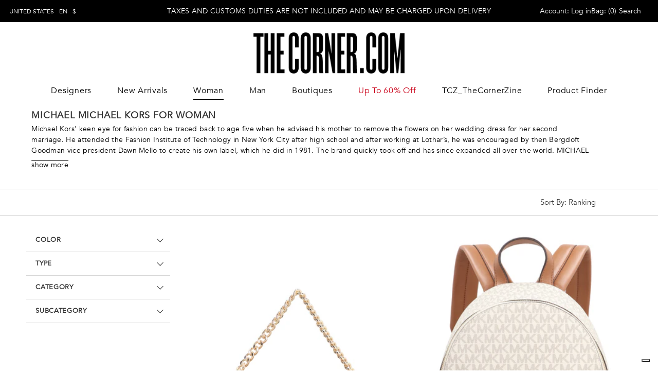

--- FILE ---
content_type: text/html; charset=utf-8
request_url: https://thecorner.com/us-en/woman-michael-michael-kors-c
body_size: 45939
content:
<!DOCTYPE html><html lang="en"><head><meta charSet="utf-8"/><title>MICHAEL MICHAEL KORS Woman Clothing &amp; Accessories - Thecorner.com</title><meta name="robots" content="index,follow"/><meta name="description" content="MICHAEL MICHAEL KORS Woman Clothing &amp; Accessories. Discover all the products in the Designers collection on TheCorner.com"/><link rel="alternate" hrefLang="en-US" href="https://thecorner.com/us-en/woman-michael-michael-kors-c"/><meta property="og:title" content="MICHAEL MICHAEL KORS Woman Clothing &amp; Accessories - Thecorner.com"/><meta property="og:description" content="MICHAEL MICHAEL KORS Woman Clothing &amp; Accessories. Discover all the products in the Designers collection on TheCorner.com"/><meta property="og:url" content="https://thecorner.com/us-en/woman-michael-michael-kors-c?country=US&amp;device_type=desktop"/><meta property="og:type" content="website"/><meta property="og:image" content="https://assets.thecorner.com/images/logo-small.png"/><meta property="og:image:alt" content="logo-small"/><link rel="canonical" href="https://thecorner.com/us-en/woman-michael-michael-kors-c"/><meta name="viewport" content="width=device-width, initial-scale=1, maximum-scale=1"/><script type="application/ld+json">{"@context":"http://schema.org","@type":"ItemList","url":"https://thecorner.com//us-en/woman-michael-michael-kors-c?country=US&device_type=desktop","numberOfItems":40,"itemListElement":[[{"@type":"ListItem","position":1,"image":"https://cdn.shopify.com/s/files/1/0614/1929/0798/files/32S5GYTC5B_252-1.jpg?v=1761295863","url":"https://thecorner.com/en_US/camera-bag-bryant-media-with-logo-32s5gytc5b_252-p","name":"Camera bag Bryant media with logo"},{"@type":"ListItem","position":2,"image":"https://cdn.shopify.com/s/files/1/0614/1929/0798/files/30T5GTNB2B_149-1.jpg?v=1761295743","url":"https://thecorner.com/en_US/medium-tanner-backpack-with-logo-print-30t5gtnb2b_149-p","name":"Medium Tanner backpack with logo print"},{"@type":"ListItem","position":3,"image":"https://cdn.shopify.com/s/files/1/0614/1929/0798/files/32S5GL0C1B_252-1.jpg?v=1761295536","url":"https://thecorner.com/en_US/borsa-a-tracolla-lydia-piccola-con-logo-32s5gl0c1b_252-p","name":"Borsa a tracolla Lydia piccola con logo"},{"@type":"ListItem","position":4,"image":"https://cdn.shopify.com/s/files/1/0614/1929/0798/files/30F5GY5M2B_252-1.jpg?v=1761295376","url":"https://thecorner.com/en_US/medium-nolita-shoulder-bag-with-logo-30f5gy5m2b_252-p","name":"Medium Nolita shoulder bag with logo"},{"@type":"ListItem","position":5,"image":"https://cdn.shopify.com/s/files/1/0614/1929/0798/files/32R5G5VC9B_252-1.jpg?v=1760621818","url":"https://thecorner.com/en_US/maeve-crossbody-bag-32r5g5vc9b_252-p","name":"Maeve crossbody bag"},{"@type":"ListItem","position":6,"image":"https://cdn.shopify.com/s/files/1/0614/1929/0798/files/30T5GTNB2B_252-1.jpg?v=1760621758","url":"https://thecorner.com/en_US/medium-tanner-backpack-with-logo-print-30t5gtnb2b_252-p","name":"Medium Tanner backpack with logo print"},{"@type":"ListItem","position":7,"image":"https://cdn.shopify.com/s/files/1/0614/1929/0798/files/32S5GYTU0B_252-1.jpg?v=1760621522","url":"https://thecorner.com/en_US/bryant-pouch-in-printed-canvas-32s5gytu0b_252-p","name":"Bryant pouch in printed canvas"},{"@type":"ListItem","position":8,"image":"https://cdn.shopify.com/s/files/1/0614/1929/0798/files/32F7GF6D0L_001-1.jpg?v=1756912812","url":"https://thecorner.com/en_US/logo-detail-leather-card-holder-32f7gf6d0l_001-p","name":"Logo detail leather card holder"},{"@type":"ListItem","position":9,"image":"https://cdn.shopify.com/s/files/1/0614/1929/0798/files/32F5GJ6C5B_252-1.jpg?v=1756906280","url":"https://thecorner.com/en_US/jet-set-coated-canvas-camera-bag-32f5gj6c5b_252-p","name":"Jet Set coated canvas camera bag"},{"@type":"ListItem","position":10,"image":"https://cdn.shopify.com/s/files/1/0614/1929/0798/files/40S5JDFS1M_740-1_8c5728e1-afd2-4750-9199-bcfe7ea79b6a.jpg?v=1752065571","url":"https://thecorner.com/en_US/jaida-leather-sandals-40s5jdfs1m_740-p","name":"Jaida Leather sandals"},{"@type":"ListItem","position":11,"image":"https://cdn.shopify.com/s/files/1/0614/1929/0798/files/30F4GY5H1L_847-1.jpg?v=1751530932","url":"https://thecorner.com/en_US/nolita-piccola-hobo-bag-30f4gy5h1l_847-p","name":"Nolita piccola Hobo bag"},{"@type":"ListItem","position":12,"image":"https://cdn.shopify.com/s/files/1/0614/1929/0798/files/MS5830KF4C_001-0.jpg?v=1744629474","url":"https://thecorner.com/en_US/belted-cotton-dress-ms5830kf4c_001-p","name":"Belted cotton dress"},{"@type":"ListItem","position":13,"image":"https://cdn.shopify.com/s/files/1/0614/1929/0798/files/MS5830KF4C_100-0.jpg?v=1744629464","url":"https://thecorner.com/en_US/belted-cotton-dress-ms5830kf4c_100-p","name":"Belted cotton dress"},{"@type":"ListItem","position":14,"image":"https://cdn.shopify.com/s/files/1/0614/1929/0798/files/40S5LYFP2D_085-1.jpg?v=1744216248","url":"https://thecorner.com/en_US/lynn-espadrilles-40s5lyfp2d_085-p","name":"Lynn Espadrilles"},{"@type":"ListItem","position":15,"image":"https://cdn.shopify.com/s/files/1/0614/1929/0798/files/MS5830KHJ6_001-1.jpg?v=1742565301","url":"https://thecorner.com/en_US/pencil-dress-ms5830khj6_001-p","name":"Pencil dress"},{"@type":"ListItem","position":16,"image":"https://cdn.shopify.com/s/files/1/0614/1929/0798/files/32F8SF6D1L_001-1_6daa8496-dfe3-413b-84a3-adb0f097f897.jpg?v=1744722171","url":"https://thecorner.com/en_US/pebbled-calfskin-card-holder-32f8sf6d1l_001-p","name":"Pebbled calfskin card holder"},{"@type":"ListItem","position":17,"image":"https://cdn.shopify.com/s/files/1/0614/1929/0798/files/32R5G5VC9B_149-1.jpg?v=1759492288","url":"https://thecorner.com/en_US/maeve-crossbody-bag-32r5g5vc9b_149-p","name":"Maeve crossbody bag"},{"@type":"ListItem","position":18,"image":"https://cdn.shopify.com/s/files/1/0614/1929/0798/files/30S4G8XB2L_001-1_efe51ce8-005f-4653-ad31-a0e51e4cc84e.jpg?v=1741903541","url":"https://thecorner.com/en_US/bex-leather-backpack-30s4g8xb2l_001-p","name":"Bex leather backpack"},{"@type":"ListItem","position":19,"image":"https://cdn.shopify.com/s/files/1/0614/1929/0798/files/32S4SJ6D1M_040-1_52bd56a9-33ce-4224-9c77-673b1806287b.jpg?v=1740501749","url":"https://thecorner.com/en_US/pebbled-calfskin-card-holder-32s4sj6d1m_040-p","name":"Pebbled calfskin card holder"},{"@type":"ListItem","position":20,"image":"https://cdn.shopify.com/s/files/1/0614/1929/0798/files/32H3S0KD5L_001-1.jpg?v=1744722155","url":"https://thecorner.com/en_US/mercer-leather-wallet-32h3s0kd5l_001-p","name":"Mercer leather wallet"},{"@type":"ListItem","position":21,"image":"https://cdn.shopify.com/s/files/1/0614/1929/0798/files/32S4S2RC9K_040-1_f9837109-5565-4fbc-b31e-f2e8dc19d7ca.jpg?v=1740218415","url":"https://thecorner.com/en_US/tribeca-leather-wallet-on-chain-32s4s2rc9k_040-p","name":"Tribeca leather wallet on chain"},{"@type":"ListItem","position":22,"image":"https://cdn.shopify.com/s/files/1/0614/1929/0798/files/40R5LEFP1L_001-1.jpg?v=1740218388","url":"https://thecorner.com/en_US/lena-leather-loafers-40r5lefp1l_001-p","name":"Lena leather loafers"},{"@type":"ListItem","position":23,"image":"https://cdn.shopify.com/s/files/1/0614/1929/0798/files/32S4G2RC9L_085-1.jpg?v=1739189912","url":"https://thecorner.com/en_US/tribeca-leather-wallet-on-chain-32s4g2rc9l_085-p","name":"Tribeca Leather wallet on chain"},{"@type":"ListItem","position":24,"image":"https://cdn.shopify.com/s/files/1/0614/1929/0798/files/40F2HNMP2L_660-1.jpg?v=1738492621","url":"https://thecorner.com/en_US/alina-leather-pointy-toe-pumps-40f2hnmp2l_660-p","name":"Alina leather pointy-toe pumps"},{"@type":"ListItem","position":25,"image":"https://cdn.shopify.com/s/files/1/0614/1929/0798/files/MR5100CGQ0_110-1_f96d10e1-9e52-4713-b25e-53027c862987.jpg?v=1738491799","url":"https://thecorner.com/en_US/single-breasted-two-button-blazer-mr5100cgq0_110-p","name":"Single-breasted two-button blazer"},{"@type":"ListItem","position":26,"image":"https://cdn.shopify.com/s/files/1/0614/1929/0798/files/MR582QJ33D_001-1_9d2bba6a-5cdf-4a69-9955-d688d6ee062a.jpg?v=1738491838","url":"https://thecorner.com/en_US/ribbed-knit-dress-mr582qj33d_001-p","name":"Ribbed knit dress"},{"@type":"ListItem","position":27,"image":"https://cdn.shopify.com/s/files/1/0614/1929/0798/files/MR540R07R3_001-1.jpg?v=1738491793","url":"https://thecorner.com/en_US/crepe-blouse-mr540r07r3_001-p","name":"Crêpe blouse"},{"@type":"ListItem","position":28,"image":"https://cdn.shopify.com/s/files/1/0614/1929/0798/files/MR570FEGQ0_110-1.jpg?v=1738492264","url":"https://thecorner.com/en_US/printed-mini-skirt-mr570fegq0_110-p","name":"Printed mini-skirt"},{"@type":"ListItem","position":29,"image":"https://cdn.shopify.com/s/files/1/0614/1929/0798/files/40R5ALMP3L_085-1_66a90798-b790-4441-be4c-5c06383a1507.jpg?v=1738491768","url":"https://thecorner.com/en_US/alora-leather-slingback-pumps-40r5almp3l_085-p","name":"Alora Leather slingback pumps"},{"@type":"ListItem","position":30,"image":"https://cdn.shopify.com/s/files/1/0614/1929/0798/files/40R5COFP1L_001-1.jpg?v=1738491752","url":"https://thecorner.com/en_US/collette-flex-leather-ballet-flats-40r5cofp1l_001-p","name":"Collette Flex Leather ballet flats"},{"@type":"ListItem","position":31,"image":"https://cdn.shopify.com/s/files/1/0614/1929/0798/files/MR56159GW2_036-1.jpg?v=1738491811","url":"https://thecorner.com/en_US/fine-knit-sweater-mr56159gw2_036-p","name":"Fine-knit sweater"},{"@type":"ListItem","position":32,"image":"https://cdn.shopify.com/s/files/1/0614/1929/0798/files/MR5612VGW0_001-1.jpg?v=1738492258","url":"https://thecorner.com/en_US/zipped-cardigan-mr5612vgw0_001-p","name":"Zipped cardigan"},{"@type":"ListItem","position":33,"image":"https://cdn.shopify.com/s/files/1/0614/1929/0798/files/30R5G9OS1B_252-1.jpg?v=1738491580","url":"https://thecorner.com/en_US/moore-pvc-handbag-30r5g9os1b_252-p","name":"Moore PVC handbag"},{"@type":"ListItem","position":34,"image":"https://cdn.shopify.com/s/files/1/0614/1929/0798/files/30R5G9OS1B_292-1.jpg?v=1738491562","url":"https://thecorner.com/en_US/moore-pvc-handbag-30r5g9os1b_292-p","name":"Moore PVC handbag"},{"@type":"ListItem","position":35,"image":"https://cdn.shopify.com/s/files/1/0614/1929/0798/files/30R5GL0M2L_001-1.jpg?v=1738491547","url":"https://thecorner.com/en_US/lydia-leather-crossbody-bag-30r5gl0m2l_001-p","name":"Lydia Leather crossbody bag"},{"@type":"ListItem","position":36,"image":"https://cdn.shopify.com/s/files/1/0614/1929/0798/files/30R5G9OS1L_001-1.jpg?v=1738491503","url":"https://thecorner.com/en_US/moore-pebbled-leather-handbag-30r5g9os1l_001-p","name":"Moore pebbled leather handbag"},{"@type":"ListItem","position":37,"image":"https://cdn.shopify.com/s/files/1/0614/1929/0798/files/32R4G8ED6B_099-1.jpg?v=1738491662","url":"https://thecorner.com/en_US/empire-fabric-wallet-with-printed-logo-32r4g8ed6b_099-p","name":"Empire fabric wallet with printed logo"},{"@type":"ListItem","position":38,"image":"https://cdn.shopify.com/s/files/1/0614/1929/0798/files/32R4G8ED6L_001-1.jpg?v=1744722230","url":"https://thecorner.com/en_US/empire-leather-wallet-32r4g8ed6l_001-p","name":"Empire Leather wallet"},{"@type":"ListItem","position":39,"image":"https://cdn.shopify.com/s/files/1/0614/1929/0798/files/32R4G0KF5B_149-1.jpg?v=1744064181","url":"https://thecorner.com/en_US/coated-canvas-wallet-32r4g0kf5b_149-p","name":"Coated canvas wallet"},{"@type":"ListItem","position":40,"image":"https://cdn.shopify.com/s/files/1/0614/1929/0798/files/32T4SJ6Z5L_001-1.jpg?v=1744062811","url":"https://thecorner.com/en_US/jet-set-leather-wallet-32t4sj6z5l_001-p","name":"Jet Set Leather wallet"}]]}</script><meta name="next-head-count" content="14"/><style>svg:not(:root).svg-inline--fa {
  overflow: visible;
}

.svg-inline--fa {
  display: inline-block;
  font-size: inherit;
  height: 1em;
  overflow: visible;
  vertical-align: -0.125em;
}
.svg-inline--fa.fa-lg {
  vertical-align: -0.225em;
}
.svg-inline--fa.fa-w-1 {
  width: 0.0625em;
}
.svg-inline--fa.fa-w-2 {
  width: 0.125em;
}
.svg-inline--fa.fa-w-3 {
  width: 0.1875em;
}
.svg-inline--fa.fa-w-4 {
  width: 0.25em;
}
.svg-inline--fa.fa-w-5 {
  width: 0.3125em;
}
.svg-inline--fa.fa-w-6 {
  width: 0.375em;
}
.svg-inline--fa.fa-w-7 {
  width: 0.4375em;
}
.svg-inline--fa.fa-w-8 {
  width: 0.5em;
}
.svg-inline--fa.fa-w-9 {
  width: 0.5625em;
}
.svg-inline--fa.fa-w-10 {
  width: 0.625em;
}
.svg-inline--fa.fa-w-11 {
  width: 0.6875em;
}
.svg-inline--fa.fa-w-12 {
  width: 0.75em;
}
.svg-inline--fa.fa-w-13 {
  width: 0.8125em;
}
.svg-inline--fa.fa-w-14 {
  width: 0.875em;
}
.svg-inline--fa.fa-w-15 {
  width: 0.9375em;
}
.svg-inline--fa.fa-w-16 {
  width: 1em;
}
.svg-inline--fa.fa-w-17 {
  width: 1.0625em;
}
.svg-inline--fa.fa-w-18 {
  width: 1.125em;
}
.svg-inline--fa.fa-w-19 {
  width: 1.1875em;
}
.svg-inline--fa.fa-w-20 {
  width: 1.25em;
}
.svg-inline--fa.fa-pull-left {
  margin-right: 0.3em;
  width: auto;
}
.svg-inline--fa.fa-pull-right {
  margin-left: 0.3em;
  width: auto;
}
.svg-inline--fa.fa-border {
  height: 1.5em;
}
.svg-inline--fa.fa-li {
  width: 2em;
}
.svg-inline--fa.fa-fw {
  width: 1.25em;
}

.fa-layers svg.svg-inline--fa {
  bottom: 0;
  left: 0;
  margin: auto;
  position: absolute;
  right: 0;
  top: 0;
}

.fa-layers {
  display: inline-block;
  height: 1em;
  position: relative;
  text-align: center;
  vertical-align: -0.125em;
  width: 1em;
}
.fa-layers svg.svg-inline--fa {
  -webkit-transform-origin: center center;
          transform-origin: center center;
}

.fa-layers-counter, .fa-layers-text {
  display: inline-block;
  position: absolute;
  text-align: center;
}

.fa-layers-text {
  left: 50%;
  top: 50%;
  -webkit-transform: translate(-50%, -50%);
          transform: translate(-50%, -50%);
  -webkit-transform-origin: center center;
          transform-origin: center center;
}

.fa-layers-counter {
  background-color: #ff253a;
  border-radius: 1em;
  -webkit-box-sizing: border-box;
          box-sizing: border-box;
  color: #fff;
  height: 1.5em;
  line-height: 1;
  max-width: 5em;
  min-width: 1.5em;
  overflow: hidden;
  padding: 0.25em;
  right: 0;
  text-overflow: ellipsis;
  top: 0;
  -webkit-transform: scale(0.25);
          transform: scale(0.25);
  -webkit-transform-origin: top right;
          transform-origin: top right;
}

.fa-layers-bottom-right {
  bottom: 0;
  right: 0;
  top: auto;
  -webkit-transform: scale(0.25);
          transform: scale(0.25);
  -webkit-transform-origin: bottom right;
          transform-origin: bottom right;
}

.fa-layers-bottom-left {
  bottom: 0;
  left: 0;
  right: auto;
  top: auto;
  -webkit-transform: scale(0.25);
          transform: scale(0.25);
  -webkit-transform-origin: bottom left;
          transform-origin: bottom left;
}

.fa-layers-top-right {
  right: 0;
  top: 0;
  -webkit-transform: scale(0.25);
          transform: scale(0.25);
  -webkit-transform-origin: top right;
          transform-origin: top right;
}

.fa-layers-top-left {
  left: 0;
  right: auto;
  top: 0;
  -webkit-transform: scale(0.25);
          transform: scale(0.25);
  -webkit-transform-origin: top left;
          transform-origin: top left;
}

.fa-lg {
  font-size: 1.3333333333em;
  line-height: 0.75em;
  vertical-align: -0.0667em;
}

.fa-xs {
  font-size: 0.75em;
}

.fa-sm {
  font-size: 0.875em;
}

.fa-1x {
  font-size: 1em;
}

.fa-2x {
  font-size: 2em;
}

.fa-3x {
  font-size: 3em;
}

.fa-4x {
  font-size: 4em;
}

.fa-5x {
  font-size: 5em;
}

.fa-6x {
  font-size: 6em;
}

.fa-7x {
  font-size: 7em;
}

.fa-8x {
  font-size: 8em;
}

.fa-9x {
  font-size: 9em;
}

.fa-10x {
  font-size: 10em;
}

.fa-fw {
  text-align: center;
  width: 1.25em;
}

.fa-ul {
  list-style-type: none;
  margin-left: 2.5em;
  padding-left: 0;
}
.fa-ul &gt; li {
  position: relative;
}

.fa-li {
  left: -2em;
  position: absolute;
  text-align: center;
  width: 2em;
  line-height: inherit;
}

.fa-border {
  border: solid 0.08em #eee;
  border-radius: 0.1em;
  padding: 0.2em 0.25em 0.15em;
}

.fa-pull-left {
  float: left;
}

.fa-pull-right {
  float: right;
}

.fa.fa-pull-left,
.fas.fa-pull-left,
.far.fa-pull-left,
.fal.fa-pull-left,
.fab.fa-pull-left {
  margin-right: 0.3em;
}
.fa.fa-pull-right,
.fas.fa-pull-right,
.far.fa-pull-right,
.fal.fa-pull-right,
.fab.fa-pull-right {
  margin-left: 0.3em;
}

.fa-spin {
  -webkit-animation: fa-spin 2s infinite linear;
          animation: fa-spin 2s infinite linear;
}

.fa-pulse {
  -webkit-animation: fa-spin 1s infinite steps(8);
          animation: fa-spin 1s infinite steps(8);
}

@-webkit-keyframes fa-spin {
  0% {
    -webkit-transform: rotate(0deg);
            transform: rotate(0deg);
  }
  100% {
    -webkit-transform: rotate(360deg);
            transform: rotate(360deg);
  }
}

@keyframes fa-spin {
  0% {
    -webkit-transform: rotate(0deg);
            transform: rotate(0deg);
  }
  100% {
    -webkit-transform: rotate(360deg);
            transform: rotate(360deg);
  }
}
.fa-rotate-90 {
  -ms-filter: &quot;progid:DXImageTransform.Microsoft.BasicImage(rotation=1)&quot;;
  -webkit-transform: rotate(90deg);
          transform: rotate(90deg);
}

.fa-rotate-180 {
  -ms-filter: &quot;progid:DXImageTransform.Microsoft.BasicImage(rotation=2)&quot;;
  -webkit-transform: rotate(180deg);
          transform: rotate(180deg);
}

.fa-rotate-270 {
  -ms-filter: &quot;progid:DXImageTransform.Microsoft.BasicImage(rotation=3)&quot;;
  -webkit-transform: rotate(270deg);
          transform: rotate(270deg);
}

.fa-flip-horizontal {
  -ms-filter: &quot;progid:DXImageTransform.Microsoft.BasicImage(rotation=0, mirror=1)&quot;;
  -webkit-transform: scale(-1, 1);
          transform: scale(-1, 1);
}

.fa-flip-vertical {
  -ms-filter: &quot;progid:DXImageTransform.Microsoft.BasicImage(rotation=2, mirror=1)&quot;;
  -webkit-transform: scale(1, -1);
          transform: scale(1, -1);
}

.fa-flip-both, .fa-flip-horizontal.fa-flip-vertical {
  -ms-filter: &quot;progid:DXImageTransform.Microsoft.BasicImage(rotation=2, mirror=1)&quot;;
  -webkit-transform: scale(-1, -1);
          transform: scale(-1, -1);
}

:root .fa-rotate-90,
:root .fa-rotate-180,
:root .fa-rotate-270,
:root .fa-flip-horizontal,
:root .fa-flip-vertical,
:root .fa-flip-both {
  -webkit-filter: none;
          filter: none;
}

.fa-stack {
  display: inline-block;
  height: 2em;
  position: relative;
  width: 2.5em;
}

.fa-stack-1x,
.fa-stack-2x {
  bottom: 0;
  left: 0;
  margin: auto;
  position: absolute;
  right: 0;
  top: 0;
}

.svg-inline--fa.fa-stack-1x {
  height: 1em;
  width: 1.25em;
}
.svg-inline--fa.fa-stack-2x {
  height: 2em;
  width: 2.5em;
}

.fa-inverse {
  color: #fff;
}

.sr-only {
  border: 0;
  clip: rect(0, 0, 0, 0);
  height: 1px;
  margin: -1px;
  overflow: hidden;
  padding: 0;
  position: absolute;
  width: 1px;
}

.sr-only-focusable:active, .sr-only-focusable:focus {
  clip: auto;
  height: auto;
  margin: 0;
  overflow: visible;
  position: static;
  width: auto;
}

.svg-inline--fa .fa-primary {
  fill: var(--fa-primary-color, currentColor);
  opacity: 1;
  opacity: var(--fa-primary-opacity, 1);
}

.svg-inline--fa .fa-secondary {
  fill: var(--fa-secondary-color, currentColor);
  opacity: 0.4;
  opacity: var(--fa-secondary-opacity, 0.4);
}

.svg-inline--fa.fa-swap-opacity .fa-primary {
  opacity: 0.4;
  opacity: var(--fa-secondary-opacity, 0.4);
}

.svg-inline--fa.fa-swap-opacity .fa-secondary {
  opacity: 1;
  opacity: var(--fa-primary-opacity, 1);
}

.svg-inline--fa mask .fa-primary,
.svg-inline--fa mask .fa-secondary {
  fill: black;
}

.fad.fa-inverse {
  color: #fff;
}</style> <link rel="preconnect" href="https://assets.thecorner.com" crossorigin="anonymous"/><link rel="preconnect" href="https://cdn.shopify.com" crossorigin="anonymous"/><link rel="preconnect" href="https://res.cloudinary.com" crossorigin="anonymous"/><link rel="preconnect" href="https://fonts.gstatic.com" crossorigin="anonymous"/><link rel="preload" href="https://assets.thecorner.com/_next/static/css/7fb7b51f5bc1cdf3.css" as="style"/><link rel="stylesheet" href="https://assets.thecorner.com/_next/static/css/7fb7b51f5bc1cdf3.css" data-n-g=""/><noscript data-n-css=""></noscript><script defer="" nomodule="" src="https://assets.thecorner.com/_next/static/chunks/polyfills-c67a75d1b6f99dc8.js"></script><script src="https://cdnjs.cloudflare.com/ajax/libs/remarkable/2.0.1/remarkable.min.js" type="text/javascript" defer="" data-nscript="beforeInteractive"></script><script defer="" src="https://assets.thecorner.com/_next/static/chunks/1596.862738fa2f17e709.js"></script><script src="https://assets.thecorner.com/_next/static/chunks/webpack-61924f9d5e92df18.js" defer=""></script><script src="https://assets.thecorner.com/_next/static/chunks/framework-ce84985cd166733a.js" defer=""></script><script src="https://assets.thecorner.com/_next/static/chunks/main-c87c39b1f53c2e65.js" defer=""></script><script src="https://assets.thecorner.com/_next/static/chunks/pages/_app-5cc2fe972b3bd68b.js" defer=""></script><script src="https://assets.thecorner.com/_next/static/chunks/4211-567250386f9dd4dd.js" defer=""></script><script src="https://assets.thecorner.com/_next/static/chunks/8013-2801984a205e00cb.js" defer=""></script><script src="https://assets.thecorner.com/_next/static/chunks/1258-3b04f47c777eb96a.js" defer=""></script><script src="https://assets.thecorner.com/_next/static/chunks/pages/localized/%5Bincoming_context_path%5D/collection/%5Bcollection_slug%5D-aaf6a7d82409a469.js" defer=""></script><script src="https://assets.thecorner.com/_next/static/EJSkXzIGoF0JljY17PA51/_buildManifest.js" defer=""></script><script src="https://assets.thecorner.com/_next/static/EJSkXzIGoF0JljY17PA51/_ssgManifest.js" defer=""></script><style id="__jsx-671772549">@font-face{font-family:"Avenir";src:url(https://assets.thecorner.com/fonts/Avenir.ttc),url(https://assets.thecorner.com/fonts/AvenirLight.ttf);font-style:normal;font-weight:normal;font-display:swap}@font-face{font-family:"ChronicleDisp-Light";src:url(https://assets.thecorner.com/fonts/ChronicleDisp-Light.ttf);font-style:normal;font-weight:normal;font-display:swap}@font-face{font-family:"ChronicleDisp-LightItal";src:url(https://assets.thecorner.com/fonts/ChronicleDisp-LightItal.ttf);font-style:italic;font-weight:normal;font-display:swap}:root{--primary-color:#000000;--primary-color-lighter:#010101;--secondary-color:#ffffff;--tertiary-color:var(--grey-color);--text-color:#000000;--text-color-lite-primary:#6b6b6b;--text-color-lite-secondary:#c0c0c0;--text-color-title:#000000;--button-disabled:#c6c6c6;--btn-primary-color:#000000;--btn-secondary-color:#ffffff;--btn-third-color:#676767;--btn-primary-hover:#000000;--btn-secondary-hover:#ffffff;--btn-secondary-hover-bg:#ffffff;--label-primary-color:#000000;--tag-primary-color:#f9cac2;--tag-secondary-color:#37990a;--border-color:#000000;--border-color-light:#aeacac;--discount-color:#ca0018;--valid-color:#43a047;--error-color:#ed4337;--background-color-primary:#000000;--background-color-secondary:#ffffff;--background-color-tertiary:#ececec;--background-color-search-input:#ebebeb;--background-color-row:#e8e8e8;--background-color-light:#f0f0f0;--black-color:#000000;--white-color:#ffffff;--grey-color:#999999;--primary-font:'Avenir';--secondary-font:'ChronicleDisp-Light';--third-font:'ChronicleDisp-LightItal';--font-size-xsmall:8px;--font-size-small:12px;--font-size-small-medium:14px;--font-size-medium:15px;--font-size-medium-int:16px;--font-size-medium-large:18px;--font-size-medium-secondary:20px;--font-size-medium-third:22px;--font-size-large:24px;--font-size-mlarge:26px;--font-size-xlarge:30px;--font-size-title-small:33px;--font-size-title:34px;--font-size-title-medium:36px;--font-size-title-large:44px;--font-size-title-xlarge:48px;--font-weight-small:400;--font-weight-medium:700;--font-weight-large:900;--font-weight-bold:bold;--sg-header-height:119px;--sg-header-top-sticky:60px;--sg-cloud-view-shadow:0px 4px 8px 0px #c8c8c8;--sg-cloud-view-border-lg-radius:30px;--sg-sg-cloud-view-bg:#ffffff;--sg-cloud-view-bg:#fff}html,body{margin:0px;font-family:var(--primary-font);-webkit-font-smoothing:antialiased;-webkit-text-size-adjust:100%}.page-container{margin:auto}hr{border:0;max-width:1440px;margin:10px auto}a{color:inherit;text-decoration:none}.pointer{cursor:pointer}@media(min-width:620px){hr{margin:60px auto}.page-container-mfs{margin:auto}}@media(min-width:768px){:root{--sg-header-height:245px;--sg-header-top-sticky:120px}}</style><style id="__jsx-b6deb1467635dd96">.wrapper-country-change.jsx-b6deb1467635dd96{position:relative;display:none}.topbar-country-change.jsx-b6deb1467635dd96{display:-webkit-box;display:-webkit-flex;display:-moz-box;display:-ms-flexbox;display:flex;-webkit-box-pack:justify;-webkit-justify-content:space-between;-moz-box-pack:justify;-ms-flex-pack:justify;justify-content:space-between;font-size:var(--font-size-small);position:relative;z-index:5;line-height:42px;font-family:var(--primary-font)}.link-country-change.jsx-b6deb1467635dd96{cursor:pointer;text-decoration:none}.country-change-content.jsx-b6deb1467635dd96{position:absolute;top:40px;left:-18px;background-color:var(--btn-primary-color);color:var(--secondary-color);min-width:168px;height:auto;padding:18px 23px 29px 17px;font-size:10px;line-height:26px;font-family:var(--primary-font);letter-spacing:.3px;display:list-item;z-index:4}.list-countries-group.jsx-b6deb1467635dd96:not(:last-child){border-bottom:1px solid rgba(255,255,255,.3);padding-bottom:10px}.list-countries-group.jsx-b6deb1467635dd96:not(:last-child){margin-bottom:10px}.list-countries.jsx-b6deb1467635dd96{list-style-type:none;padding:0;margin:0}.country-link.jsx-b6deb1467635dd96{cursor:pointer;font-family:var(--primary-font);display:inline-block;text-decoration:none;color:var(--secondary-color)}.country-name.jsx-b6deb1467635dd96,.country-language.jsx-b6deb1467635dd96{text-transform:uppercase}.country-name.jsx-b6deb1467635dd96{margin-right:10px}.country-region.jsx-b6deb1467635dd96{margin-right:15px}.country-currency.jsx-b6deb1467635dd96{margin-left:10px}@media screen and (min-width:640px){.wrapper-country-change.jsx-b6deb1467635dd96{display:block}}</style><style id="__jsx-6ab28a480d7984e5">.topbar-message.jsx-6ab28a480d7984e5{margin:0 auto;font-family:var(--primary-font);font-size:var(--font-size-small);letter-spacing:.48px;text-transform:uppercase}@media screen and (min-width:640px){.topbar-message.jsx-6ab28a480d7984e5{position:absolute;left:0;right:0;width:-webkit-fit-content;width:-moz-fit-content;width:fit-content;letter-spacing:.25px;font-size:var(--font-size-small-medium)}}</style><style id="__jsx-dc682784bffd3631">.wrap-account.jsx-dc682784bffd3631{display:-webkit-box;display:-webkit-flex;display:-moz-box;display:-ms-flexbox;display:flex;-webkit-box-align:center;-webkit-align-items:center;-moz-box-align:center;-ms-flex-align:center;align-items:center;padding:0;width:auto}.account-text.jsx-dc682784bffd3631:hover{cursor:pointer;opacity:.8}</style><style id="__jsx-dd196b04ee28c44c">.drawer-menu-open{overflow:hidden}.icon-bag.jsx-dd196b04ee28c44c{position:relative;margin-right:5px}.shopping-bag-count-desktop.jsx-dd196b04ee28c44c,.icon-desktop.jsx-dd196b04ee28c44c{display:none}.shopping-bag-count-mobile.jsx-dd196b04ee28c44c{background-color:var(--black-color);color:var(--white-color);-webkit-border-radius:100%;-moz-border-radius:100%;border-radius:100%;height:20px;width:20px;display:-webkit-box;display:-webkit-flex;display:-moz-box;display:-ms-flexbox;display:flex;-webkit-box-pack:center;-webkit-justify-content:center;-moz-box-pack:center;-ms-flex-pack:center;justify-content:center;-webkit-box-align:center;-webkit-align-items:center;-moz-box-align:center;-ms-flex-align:center;align-items:center;position:absolute;right:0;top:0}.icon-container.jsx-dd196b04ee28c44c{display:-webkit-box;display:-webkit-flex;display:-moz-box;display:-ms-flexbox;display:flex;-webkit-box-align:center;-webkit-align-items:center;-moz-box-align:center;-ms-flex-align:center;align-items:center;-webkit-box-pack:justify;-webkit-justify-content:space-between;-moz-box-pack:justify;-ms-flex-pack:justify;justify-content:space-between;height:100%;color:inherit;text-decoration:none}.icon-container.jsx-dd196b04ee28c44c:hover{cursor:pointer;opacity:.5}.icon-mobile.jsx-dd196b04ee28c44c{margin:5px;display:-webkit-box;display:-webkit-flex;display:-moz-box;display:-ms-flexbox;display:flex;-webkit-box-align:center;-webkit-align-items:center;-moz-box-align:center;-ms-flex-align:center;align-items:center;-webkit-box-pack:center;-webkit-justify-content:center;-moz-box-pack:center;-ms-flex-pack:center;justify-content:center}.icon-svg.jsx-dd196b04ee28c44c{width:30px;height:30px}.quantity-animation.jsx-dd196b04ee28c44c{-webkit-animation:fadein 350ms forwards;-moz-animation:fadein 350ms forwards;-o-animation:fadein 350ms forwards;animation:fadein 350ms forwards;-webkit-animation-delay:150ms;-moz-animation-delay:150ms;-o-animation-delay:150ms;animation-delay:150ms;opacity:0}@-webkit-keyframes fadein{from{opacity:0}to{opacity:1}}@-moz-keyframes fadein{from{opacity:0}to{opacity:1}}@-o-keyframes fadein{from{opacity:0}to{opacity:1}}@keyframes fadein{from{opacity:0}to{opacity:1}}@media(min-width:1024px){.icon-mobile.jsx-dd196b04ee28c44c,.shopping-bag-count-mobile.jsx-dd196b04ee28c44c{display:none}.icon-container.jsx-dd196b04ee28c44c:hover{cursor:pointer;opacity:.8}.icon-desktop.jsx-dd196b04ee28c44c{display:block}}</style><style id="__jsx-897421479">.icon-search-container.jsx-897421479{position:relative}.search-card-desktop-container.jsx-897421479{display:none}.header-desktop-usersearch.jsx-897421479{background-color:none}.header-desktop-usersearch.jsx-897421479 img{-webkit-filter:invert(0);filter:invert(0)}.header-desktop-usersearch.jsx-897421479 img.jsx-897421479{-webkit-filter:invert(0);filter:invert(0)}.icon-container.jsx-897421479{display:-webkit-box;display:-webkit-flex;display:-moz-box;display:-ms-flexbox;display:flex;-webkit-box-align:center;-webkit-align-items:center;-moz-box-align:center;-ms-flex-align:center;align-items:center;-webkit-box-pack:justify;-webkit-justify-content:space-between;-moz-box-pack:justify;-ms-flex-pack:justify;justify-content:space-between;height:100%;color:inherit;text-decoration:none}.icon-container.jsx-897421479:hover{cursor:pointer;opacity:.5}.icon.jsx-897421479{margin:5px;display:-webkit-box;display:-webkit-flex;display:-moz-box;display:-ms-flexbox;display:flex;-webkit-box-align:center;-webkit-align-items:center;-moz-box-align:center;-ms-flex-align:center;align-items:center;-webkit-box-pack:center;-webkit-justify-content:center;-moz-box-pack:center;-ms-flex-pack:center;justify-content:center}.icon-svg.jsx-897421479{width:30px}.label-container.jsx-897421479{display:none}.icon-container.jsx-897421479{display:block}@media(min-width:1024px){.label-container.jsx-897421479{display:block}.icon-container.jsx-897421479{display:none}.label-container.jsx-897421479:hover{cursor:pointer;opacity:.8}}</style><style id="__jsx-2741930538">.topbar.jsx-2741930538{height:34px;display:-webkit-box;display:-webkit-flex;display:-moz-box;display:-ms-flexbox;display:flex;-webkit-box-pack:justify;-webkit-justify-content:space-between;-moz-box-pack:justify;-ms-flex-pack:justify;justify-content:space-between;-webkit-box-align:center;-webkit-align-items:center;-moz-box-align:center;-ms-flex-align:center;align-items:center;background-color:var(--background-color-primary);color:var(--secondary-color);-webkit-transition:max-height.5s cubic-bezier(.445,.05,.55,.95)0ms;-moz-transition:max-height.5s cubic-bezier(.445,.05,.55,.95)0ms;-o-transition:max-height.5s cubic-bezier(.445,.05,.55,.95)0ms;transition:max-height.5s cubic-bezier(.445,.05,.55,.95)0ms;-webkit-transform:scaley(1);-moz-transform:scaley(1);-ms-transform:scaley(1);-o-transform:scaley(1);transform:scaley(1);-webkit-transform-origin:top;-moz-transform-origin:top;-ms-transform-origin:top;-o-transform-origin:top;transform-origin:top;-webkit-transition:-webkit-transform.46s ease;-moz-transition:-moz-transform.46s ease;-o-transition:-o-transform.46s ease;transition:-webkit-transform.46s ease;transition:-moz-transform.46s ease;transition:-o-transform.46s ease;transition:transform.46s ease}.header-desktop-icons.jsx-2741930538{display:none}@media screen and (min-width:640px){.topbar.jsx-2741930538{height:43px;padding:0 18px}}@media screen and (min-width:1024px){.topbar.jsx-2741930538{-webkit-transform:scaley(1);-moz-transform:scaley(1);-ms-transform:scaley(1);-o-transform:scaley(1);transform:scaley(1)}.header-desktop-icons.jsx-2741930538{position:relative;display:-webkit-box;display:-webkit-flex;display:-moz-box;display:-ms-flexbox;display:flex;right:15px;gap:22px;-webkit-box-pack:end;-webkit-justify-content:flex-end;-moz-box-pack:end;-ms-flex-pack:end;justify-content:flex-end;-webkit-box-align:center;-webkit-align-items:center;-moz-box-align:center;-ms-flex-align:center;align-items:center;font-size:var(--font-size-small-medium);font-weight:500}}</style><style id="__jsx-1276517840">.logo-link-img.jsx-1276517840{max-width:187px;max-height:34px;cursor:pointer;height:100%}@media(min-width:1024px){.header-desktop{top:;height:100px}.logo-link-img.jsx-1276517840{max-width:300px;max-height:80px;-webkit-transform:scale(1,1);-moz-transform:scale(1,1);-ms-transform:scale(1,1);-o-transform:scale(1,1);transform:scale(1,1);-webkit-transform-origin:top;-moz-transform-origin:top;-ms-transform-origin:top;-o-transform-origin:top;transform-origin:top;-webkit-transition:-webkit-transform.46s ease;-moz-transition:-moz-transform.46s ease;-o-transition:-o-transform.46s ease;transition:-webkit-transform.46s ease;transition:-moz-transform.46s ease;transition:-o-transform.46s ease;transition:transform.46s ease;height:100%;margin:auto}}</style><style id="__jsx-56aa1acccb1779c8">.header-desktop.jsx-56aa1acccb1779c8{display:none;position:relative}.account-icon.jsx-56aa1acccb1779c8:hover{cursor:pointer;opacity:.5}@media(min-width:1024px){.header-logo-desktop.jsx-56aa1acccb1779c8{display:-webkit-box;display:-webkit-flex;display:-moz-box;display:-ms-flexbox;display:flex;text-align:center;-webkit-box-pack:center;-webkit-justify-content:center;-moz-box-pack:center;-ms-flex-pack:center;justify-content:center;-webkit-align-content:center;-ms-flex-line-pack:center;align-content:center;height:100%;margin:10px 0}.header-desktop.jsx-56aa1acccb1779c8{display:-webkit-box;display:-webkit-flex;display:-moz-box;display:-ms-flexbox;display:flex;-webkit-box-pack:center;-webkit-justify-content:center;-moz-box-pack:center;-ms-flex-pack:center;justify-content:center;-webkit-box-align:center;-webkit-align-items:center;-moz-box-align:center;-ms-flex-align:center;align-items:center}.header-desktop-icons.jsx-56aa1acccb1779c8{display:-webkit-box;display:-webkit-flex;display:-moz-box;display:-ms-flexbox;display:flex;position:absolute;right:15px;gap:16px;-webkit-box-pack:end;-webkit-justify-content:flex-end;-moz-box-pack:end;-ms-flex-pack:end;justify-content:flex-end;-webkit-box-align:center;-webkit-align-items:center;-moz-box-align:center;-ms-flex-align:center;align-items:center}}</style><style id="__jsx-3065766789">.hamburger-container.jsx-3065766789{cursor:pointer}.hamburger-container.jsx-3065766789>div.jsx-3065766789{width:22px;height:2px;background-color:var(--black-color)}.hamburger-container.jsx-3065766789>div.jsx-3065766789:not(:last-child){margin-bottom:6px}</style><style id="__jsx-363448317a2f0c65">.modal-icon-close.jsx-363448317a2f0c65{position:absolute;right:20px;top:-20px;width:20px;height:30px;opacity:.6;z-index:3}.modal-icon-close.jsx-363448317a2f0c65:hover{cursor:pointer;opacity:.7}.modal-icon-close.jsx-363448317a2f0c65:before,.modal-icon-close.jsx-363448317a2f0c65:after{position:absolute;left:15px;content:" ";height:100%;width:2px}.modal-icon-close-dark.jsx-363448317a2f0c65:before,.modal-icon-close-dark.jsx-363448317a2f0c65:after{background-color:var(--black-color)}.modal-icon-close-light.jsx-363448317a2f0c65:before,.modal-icon-close-light.jsx-363448317a2f0c65:after{background-color:var(--grey-color)}.modal-icon-close.jsx-363448317a2f0c65:before{-webkit-transform:rotate(45deg);-moz-transform:rotate(45deg);-ms-transform:rotate(45deg);-o-transform:rotate(45deg);transform:rotate(45deg)}.modal-icon-close.jsx-363448317a2f0c65:after{-webkit-transform:rotate(-45deg);-moz-transform:rotate(-45deg);-ms-transform:rotate(-45deg);-o-transform:rotate(-45deg);transform:rotate(-45deg)}@media(min-width:768px){.modal-icon-close.jsx-363448317a2f0c65{width:25px;height:25px;right:15px;top:20px}.modal-icon-close.jsx-363448317a2f0c65:before,.modal-icon-close.jsx-363448317a2f0c65:after{height:100%}}</style><style id="__jsx-1478058017">.wrap-country.jsx-1478058017{padding-left:5px;border-left:2px solid var(--black-color)}.country-select.jsx-1478058017{border-left:2px solid var(--white-color)}.wrap-header.jsx-1478058017{display:-webkit-box;display:-webkit-flex;display:-moz-box;display:-ms-flexbox;display:flex;-webkit-box-align:center;-webkit-align-items:center;-moz-box-align:center;-ms-flex-align:center;align-items:center;width:100%;-webkit-box-pack:justify;-webkit-justify-content:space-between;-moz-box-pack:justify;-ms-flex-pack:justify;justify-content:space-between;margin-bottom:50px}.header-title.jsx-1478058017{font-size:var(--font-size-large)}.wrapper-country-change-mobile.jsx-1478058017{z-index:9;position:fixed;top:0;height:100vh;max-height:100vh;width:100%;back-ground-color:var(--black-color);-webkit-transition:max-height.5s cubic-bezier(.445,.05,.55,.95)0ms;-moz-transition:max-height.5s cubic-bezier(.445,.05,.55,.95)0ms;-o-transition:max-height.5s cubic-bezier(.445,.05,.55,.95)0ms;transition:max-height.5s cubic-bezier(.445,.05,.55,.95)0ms;max-height:0px;overflow:hidden}.link-country-change.jsx-1478058017{text-decoration:none}.country-change-content.jsx-1478058017{background-color:var(--btn-primary-color);color:var(--secondary-color);height:100%;padding:18px 23px 29px 17px;font-size:10px;line-height:26px;font-family:var(--primary-font);letter-spacing:.3px;display:list-item}.list-countries-group.jsx-1478058017:not(:last-child){border-bottom:1px solid rgba(255,255,255,.3);padding-bottom:10px}.list-countries-group.jsx-1478058017:not(:last-child){margin-bottom:10px}.list-countries-group.jsx-1478058017{font-size:20px}.list-countries.jsx-1478058017{list-style-type:none;padding:0;margin:0}.country-link.jsx-1478058017{font-family:var(--primary-font);display:inline-block;text-decoration:none;color:var(--secondary-color);width:100%;padding:10px 0}.country-name.jsx-1478058017,.country-language.jsx-1478058017{text-transform:uppercase}.country-name.jsx-1478058017{margin-right:10px}.country-region.jsx-1478058017{margin-right:15px}.country-currency.jsx-1478058017{margin-left:10px}.country.jsx-1478058017{display:-webkit-box;display:-webkit-flex;display:-moz-box;display:-ms-flexbox;display:flex;-webkit-box-pack:justify;-webkit-justify-content:space-between;-moz-box-pack:justify;-ms-flex-pack:justify;justify-content:space-between}</style><style id="__jsx-7ed4c1e92130a85a">.linkable-content-link.jsx-7ed4c1e92130a85a{text-decoration:none;color:inherit;display:contents}</style><style id="__jsx-3416067896">.custom-arrow.jsx-3416067896{border-right:1px solid var(--black-color);border-bottom:1px solid var(--black-color);width:10px;height:10px;-webkit-transition:-webkit-transform.15s;-moz-transition:-moz-transform.15s;-o-transition:-o-transform.15s;transition:-webkit-transform.15s;transition:-moz-transform.15s;transition:-o-transform.15s;transition:transform.15s}.custom-arrow-open.jsx-3416067896{-webkit-transform:rotate(315deg);-moz-transform:rotate(315deg);-ms-transform:rotate(315deg);-o-transform:rotate(315deg);transform:rotate(315deg)}.custom-arrow-close.jsx-3416067896{-webkit-transform:rotate(135deg);-moz-transform:rotate(135deg);-ms-transform:rotate(135deg);-o-transform:rotate(135deg);transform:rotate(135deg)}</style><style id="__jsx-160874088">.previous-transition.jsx-160874088{-webkit-transition:-webkit-transform 350ms ease-in-out;-moz-transition:-moz-transform 350ms ease-in-out;-o-transition:-o-transform 350ms ease-in-out;transition:-webkit-transform 350ms ease-in-out;transition:-moz-transform 350ms ease-in-out;transition:-o-transform 350ms ease-in-out;transition:transform 350ms ease-in-out;-webkit-transform:translatex(100%);-moz-transform:translatex(100%);-ms-transform:translatex(100%);-o-transform:translatex(100%);transform:translatex(100%)}.gender-container.jsx-160874088,.gender-selector.jsx-160874088{display:-webkit-box;display:-webkit-flex;display:-moz-box;display:-ms-flexbox;display:flex;-webkit-box-orient:horizontal;-webkit-box-direction:normal;-webkit-flex-direction:row;-moz-box-orient:horizontal;-moz-box-direction:normal;-ms-flex-direction:row;flex-direction:row;height:100%}.empty-container.jsx-160874088{height:60px}.gender-man.jsx-160874088,.gender-woman.jsx-160874088{display:-webkit-box;display:-webkit-flex;display:-moz-box;display:-ms-flexbox;display:flex;padding:14px;width:110px}.gender-man-text.jsx-160874088,.gender-woman-text.jsx-160874088{color:#2c2c2c;font-family:Avenir;font-size:18px;letter-spacing:.75px;text-transform:uppercase;text-align:center;margin:auto}.active.jsx-160874088{background-color:#f0f0f0}.next-transition.jsx-160874088{-webkit-transition:-webkit-transform 350ms ease-in-out;-moz-transition:-moz-transform 350ms ease-in-out;-o-transition:-o-transform 350ms ease-in-out;transition:-webkit-transform 350ms ease-in-out;transition:-moz-transform 350ms ease-in-out;transition:-o-transform 350ms ease-in-out;transition:transform 350ms ease-in-out;-webkit-transform:translatex(-110%);-moz-transform:translatex(-110%);-ms-transform:translatex(-110%);-o-transform:translatex(-110%);transform:translatex(-110%)}.menu-items-container.jsx-160874088 a{text-decoration:none;color:inherit}.menu-items-container.jsx-160874088{display:-webkit-box;display:-webkit-flex;display:-moz-box;display:-ms-flexbox;display:flex;position:relative;padding-left:20px}.link-container.jsx-160874088{width:-webkit-fill-available;margin:0;display:-webkit-box;display:-webkit-flex;display:-moz-box;display:-ms-flexbox;display:flex}.previous-item-title.jsx-160874088{font-size:var(--font-size-medium-large);-webkit-column-gap:15px;-moz-column-gap:15px;column-gap:15px;text-transform:uppercase}.current-item-title.jsx-160874088{font-weight:var(--font-weight-semibold);font-size:var(--font-size-medium-large);padding:15px;text-transform:uppercase}.fit.jsx-160874088{width:-webkit-fit-content;width:-moz-fit-content;width:fit-content}.auto.jsx-160874088{width:auto}.menu-item-title.jsx-160874088{font-size:var(--font-size-normal);font-weight:var(--font-weight-semibold);-webkit-box-pack:justify;-webkit-justify-content:space-between;-moz-box-pack:justify;-ms-flex-pack:justify;justify-content:space-between;padding:12px 20px 12px 15px;text-transform:uppercase;border-bottom:.5px solid#d7d7d7}.menu-item-title.jsx-160874088,.previous-item-title.jsx-160874088,.current-item-title.jsx-160874088{-webkit-box-align:center;-webkit-align-items:center;-moz-box-align:center;-ms-flex-align:center;align-items:center;display:-webkit-box;display:-webkit-flex;display:-moz-box;display:-ms-flexbox;display:flex;cursor:pointer}.slides-container.jsx-160874088{display:-webkit-box;display:-webkit-flex;display:-moz-box;display:-ms-flexbox;display:flex;-webkit-box-orient:vertical;-webkit-box-direction:normal;-webkit-flex-direction:column;-moz-box-orient:vertical;-moz-box-direction:normal;-ms-flex-direction:column;flex-direction:column;width:100%}.menu-head.jsx-160874088{height:60px;display:-webkit-box;display:-webkit-flex;display:-moz-box;display:-ms-flexbox;display:flex;-webkit-box-pack:justify;-webkit-justify-content:space-between;-moz-box-pack:justify;-ms-flex-pack:justify;justify-content:space-between;-webkit-box-align:center;-webkit-align-items:center;-moz-box-align:center;-ms-flex-align:center;align-items:center;position:relative;border-bottom:.5px solid#d7d7d7;margin-bottom:20px}.menu-head-secondary.jsx-160874088{display:none;padding:5px;height:25px;border-bottom:.5px solid#d7d7d7;margin-bottom:20px;margin-left:20px}.current-store-label-container.jsx-160874088{padding:15px 20px 15px 15px;border-top:1px solid var(--border-color-light);font-weight:var(--font-weight-semibold);text-align:left;display:-webkit-box;display:-webkit-flex;display:-moz-box;display:-ms-flexbox;display:flex;-webkit-box-align:center;-webkit-align-items:center;-moz-box-align:center;-ms-flex-align:center;align-items:center;-webkit-box-pack:justify;-webkit-justify-content:space-between;-moz-box-pack:justify;-ms-flex-pack:justify;justify-content:space-between;text-transform:capitalize}.highlight.jsx-160874088{color:var(--discount-color)}.normal.jsx-160874088{color:var(--black-color)}</style><style id="__jsx-3bec9a972a28fae3">.sidebar-container.jsx-3bec9a972a28fae3{position:fixed;top:0;width:100%;height:100%;text-align:right;-webkit-transition:right 350ms ease-in-out;-moz-transition:right 350ms ease-in-out;-o-transition:right 350ms ease-in-out;transition:right 350ms ease-in-out;z-index:4}.sidebar-open.jsx-3bec9a972a28fae3{right:0}.sidebar-closed.jsx-3bec9a972a28fae3{right:100%}.background-layer.jsx-3bec9a972a28fae3{position:fixed;top:0;right:0px;left:0px;height:100%;overflow-y:hidden;-webkit-transition:all 350ms linear;-moz-transition:all 350ms linear;-o-transition:all 350ms linear;transition:all 350ms linear;z-index:3}.background-layer-active.jsx-3bec9a972a28fae3{background-color:rgba(0,0,0,.3);pointer-events:auto}.background-layer-inactive.jsx-3bec9a972a28fae3{background-color:transparent;pointer-events:none}.mobile-country-change.jsx-3bec9a972a28fae3,.loyalty-lion.jsx-3bec9a972a28fae3,.login.jsx-3bec9a972a28fae3{padding:10px 0 10px 20px}.sidebar-menu-items.jsx-3bec9a972a28fae3{padding:0px 0 10px 0px}.sidebar.jsx-3bec9a972a28fae3{display:-webkit-inline-box;display:-webkit-inline-flex;display:-moz-inline-box;display:-ms-inline-flexbox;display:inline-flex;-webkit-box-orient:vertical;-webkit-box-direction:normal;-webkit-flex-direction:column;-moz-box-orient:vertical;-moz-box-direction:normal;-ms-flex-direction:column;flex-direction:column;-webkit-box-pack:justify;-webkit-justify-content:space-between;-moz-box-pack:justify;-ms-flex-pack:justify;justify-content:space-between;width:100%;height:100%;overflow-x:hidden;background-color:var(--white-color);-webkit-box-sizing:border-box;-moz-box-sizing:border-box;box-sizing:border-box}.bottom-section.jsx-3bec9a972a28fae3{text-align:left}.bottom-section.jsx-3bec9a972a28fae3 div.jsx-3bec9a972a28fae3{font-weight:var(--font-weight-semibold);cursor:pointer}.wrap-account.jsx-3bec9a972a28fae3{display:-webkit-box;display:-webkit-flex;display:-moz-box;display:-ms-flexbox;display:flex;-webkit-box-align:center;-webkit-align-items:center;-moz-box-align:center;-ms-flex-align:center;align-items:center;-webkit-box-pack:justify;-webkit-justify-content:space-between;-moz-box-pack:justify;-ms-flex-pack:justify;justify-content:space-between;padding:0 5px;width:80px}.mobile-country-change.jsx-3bec9a972a28fae3{background-color:var(--black-color);color:var(--white-color);height:40px;display:-webkit-box;display:-webkit-flex;display:-moz-box;display:-ms-flexbox;display:flex;-webkit-box-align:center;-webkit-align-items:center;-moz-box-align:center;-ms-flex-align:center;align-items:center;margin-top:10px;text-transform:uppercase}.country-language.jsx-3bec9a972a28fae3{margin-left:5px}.country-currency.jsx-3bec9a972a28fae3{margin-left:5px}</style><style id="__jsx-1b4f7065d895d2f4">.logo-link-img.jsx-1b4f7065d895d2f4{max-width:187px;max-height:34px;cursor:pointer;height:100%}</style><style id="__jsx-4189151055">.foreground-element{height:100%;overflow:none;-webkit-overflow-scrolling:touch;position:fixed;top:0;right:0;left:0;bottom:0}.hamburger.jsx-4189151055{margin-left:10px;padding-right:38px}.icon-search.jsx-4189151055{-webkit-box-align:center;-webkit-align-items:center;-moz-box-align:center;-ms-flex-align:center;align-items:center;display:-webkit-box;display:-webkit-flex;display:-moz-box;display:-ms-flexbox;display:flex;width:25px}.icon-search-svg.jsx-4189151055{width:25px;height:40px}.header-right-icon.jsx-4189151055{display:-webkit-box;display:-webkit-flex;display:-moz-box;display:-ms-flexbox;display:flex}.icon-close.jsx-4189151055{padding:12px}.header-mobile.jsx-4189151055{display:-webkit-box;display:-webkit-flex;display:-moz-box;display:-ms-flexbox;display:flex;-webkit-box-align:center;-webkit-align-items:center;-moz-box-align:center;-ms-flex-align:center;align-items:center;-webkit-box-pack:justify;-webkit-justify-content:space-between;-moz-box-pack:justify;-ms-flex-pack:justify;justify-content:space-between}.header-logo.jsx-4189151055{position:absolute;right:0;left:0;width:-webkit-fit-content;width:-moz-fit-content;width:fit-content;margin:auto;display:-webkit-box;display:-webkit-flex;display:-moz-box;display:-ms-flexbox;display:flex}@media(min-width:1024px){.header-mobile.jsx-4189151055{display:none}.foreground-element{height:auto;overflow:auto}}</style><style id="__jsx-f9fec3671e194464">.header-container.jsx-f9fec3671e194464{position:relative;padding:10px 0}.header-desktop-menu.jsx-f9fec3671e194464{display:none}@media screen and (min-width:1024px){.header-container.jsx-f9fec3671e194464{padding:10px 0 5px 0}.header-desktop-menu.jsx-f9fec3671e194464{position:relative;display:-webkit-box;display:-webkit-flex;display:-moz-box;display:-ms-flexbox;display:flex;-webkit-box-pack:center;-webkit-justify-content:center;-moz-box-pack:center;-ms-flex-pack:center;justify-content:center;padding:5px 0 20px 0;margin:auto}}</style><style id="__jsx-d705d98a8fd80493">.empty-container.jsx-d705d98a8fd80493{width:100%;height:300px;display:-webkit-box;display:-webkit-flex;display:-moz-box;display:-ms-flexbox;display:flex;-webkit-box-orient:vertical;-webkit-box-direction:normal;-webkit-flex-direction:column;-moz-box-orient:vertical;-moz-box-direction:normal;-ms-flex-direction:column;flex-direction:column;-webkit-box-pack:center;-webkit-justify-content:center;-moz-box-pack:center;-ms-flex-pack:center;justify-content:center;-webkit-box-align:center;-webkit-align-items:center;-moz-box-align:center;-ms-flex-align:center;align-items:center;color:var(--text-color);font-size:var(--font-size-large)}.empty-text.jsx-d705d98a8fd80493{margin-top:20px}</style><style id="__jsx-2084527492">.icon-close.jsx-2084527492{width:15px;height:15px}.wrap-cart.jsx-2084527492{overflow-y:hidden;-webkit-transition:max-height.5s cubic-bezier(.445,.05,.55,.95)0ms;-moz-transition:max-height.5s cubic-bezier(.445,.05,.55,.95)0ms;-o-transition:max-height.5s cubic-bezier(.445,.05,.55,.95)0ms;transition:max-height.5s cubic-bezier(.445,.05,.55,.95)0ms;max-height:0px;position:absolute;width:100%;background-color:var(--white-color);z-index:11}.close-button.jsx-2084527492{cursor:pointer;position:absolute;top:70px;right:20px;z-index:10}.background-layer.jsx-2084527492{height:100%;position:absolute;right:0px;left:0px;pointer-events:none;z-index:10;height:100vh;overflow-y:hidden;-webkit-transition:background-color.5s linear;-moz-transition:background-color.5s linear;-o-transition:background-color.5s linear;transition:background-color.5s linear;background-color:transparent}@-webkit-keyframes fadein{from{opacity:0}to{opacity:1}}@-moz-keyframes fadein{from{opacity:0}to{opacity:1}}@-o-keyframes fadein{from{opacity:0}to{opacity:1}}@keyframes fadein{from{opacity:0}to{opacity:1}}@media(min-width:768px){.close-button.jsx-2084527492{position:absolute;top:0px;right:50px}}</style><style id="__jsx-1338386479">.text-container.jsx-1338386479{width:100%}.text-container.jsx-1338386479 h2{font-size:1em;margin-top:0px;margin-bottom:0px}.text-container.jsx-1338386479 a{color:inherit;text-decoration:underline;cursor:pointer}.text-container.jsx-1338386479 a:hover{text-decoration:underline}.text-container.jsx-1338386479 p{font-size:1em}.line-clamp.jsx-1338386479{display:-webkit-box;-webkit-line-clamp:undefined;-webkit-box-orient:vertical;-o-text-overflow:ellipsis;text-overflow:ellipsis;overflow:hidden}.show-more.jsx-1338386479{cursor:pointer;text-transform:lowercase;color:var(--primary-color);margin-top:5px}</style><style id="__jsx-705207439">.partial.jsx-705207439{max-height:60px;overflow:hidden;transition:max-height 300ms ease-out;-webkit-transition:max-height 300ms ease-out;-moz-transition:max-height 300ms ease-out;-o-transition:max-height 300ms ease-out}.full.jsx-705207439{max-height:2e3px;transition:max-height 400ms ease-in;-webkit-transition:max-height 400ms ease-in;-moz-transition:max-height 400ms ease-in;-o-transition:max-height 400ms ease-in}.show-more.jsx-705207439{display:inline-block;cursor:pointer;margin-top:10px;text-transform:lowercase;color:var(--primary-color);text-decoration:overline}</style><style id="__jsx-460a0e7fffccbe4">.select-element.jsx-460a0e7fffccbe4{width:100%;border:0px;outline:0px;cursor:pointer;color:var(--text-color);text-transform:inherit;font-size:inherit;font-family:inherit;-webkit-appearance:none;background:transparent;opacity:.8}.select-container.jsx-460a0e7fffccbe4{padding:15px;position:relative;-webkit-box-sizing:border-box;-moz-box-sizing:border-box;box-sizing:border-box;font-size:var(--font-size-small);display:-webkit-inline-box;display:-webkit-inline-flex;display:-moz-inline-box;display:-ms-inline-flexbox;display:inline-flex;text-transform:uppercase;height:100%;width:100%}@media(min-width:768px){select.jsx-460a0e7fffccbe4,option.jsx-460a0e7fffccbe4{text-align:left;padding:0px 20px}}</style><style id="__jsx-3319728172">.custom-arrow.jsx-3319728172{border-right:1px solid var(--black-color);border-bottom:1px solid var(--black-color);width:8px;height:8px;-webkit-transition:-webkit-transform.15s;-moz-transition:-moz-transform.15s;-o-transition:-o-transform.15s;transition:-webkit-transform.15s;transition:-moz-transform.15s;transition:-o-transform.15s;transition:transform.15s}.custom-arrow-open.jsx-3319728172{-webkit-transform:rotate(225deg);-moz-transform:rotate(225deg);-ms-transform:rotate(225deg);-o-transform:rotate(225deg);transform:rotate(225deg)}.custom-arrow-close.jsx-3319728172{-webkit-transform:rotate(45deg);-moz-transform:rotate(45deg);-ms-transform:rotate(45deg);-o-transform:rotate(45deg);transform:rotate(45deg)}</style><style id="__jsx-d70be6d6810e95d8">.facet-container.jsx-d70be6d6810e95d8{display:inline-block;position:relative;-webkit-box-sizing:border-box;-moz-box-sizing:border-box;box-sizing:border-box}.facet-container.jsx-d70be6d6810e95d8:last-child{margin-bottom:20px}.facet-title-container-open.jsx-d70be6d6810e95d8{border-left:5px solid var(--border-color-light)}.facet-title-container-close.jsx-d70be6d6810e95d8{border-left:5px solid transparent}.facet-title-container.jsx-d70be6d6810e95d8{display:-webkit-box;display:-webkit-flex;display:-moz-box;display:-ms-flexbox;display:flex;-webkit-box-align:center;-webkit-align-items:center;-moz-box-align:center;-ms-flex-align:center;align-items:center;-webkit-box-pack:justify;-webkit-justify-content:space-between;-moz-box-pack:justify;-ms-flex-pack:justify;justify-content:space-between;z-index:1;background-color:var(--secondary-color);padding:15px;position:relative;cursor:pointer}.facet-text.jsx-d70be6d6810e95d8{text-transform:uppercase;margin:0 5px;font-family:var(--primary-font);font-size:var(--font-size-small-medium);font-weight:600}.refinement-list.jsx-d70be6d6810e95d8::-webkit-scrollbar{width:6px;height:6px}.refinement-list.jsx-d70be6d6810e95d8::-webkit-scrollbar-track{-webkit-box-shadow:inset 0 0 6px rgba(0,0,0,.3);-moz-box-shadow:inset 0 0 6px rgba(0,0,0,.3);box-shadow:inset 0 0 6px rgba(0,0,0,.3);background-color:#ececec}.refinement-list.jsx-d70be6d6810e95d8::-webkit-scrollbar-thumb{background-color:#a7a7a7;outline:1px solid slategrey}.refinement-list.jsx-d70be6d6810e95d8{padding:0 5px;position:relative;background-color:var(--secondary-color);border:none}.refinement-list.jsx-d70be6d6810e95d8 .ais-RefinementList-list{padding:0 10px 10px 10px}.refinement-list-close.jsx-d70be6d6810e95d8{display:none}.facet-selected-values.jsx-d70be6d6810e95d8{text-transform:capitalize;color:var(--primary-color)}.refinement-list-open.jsx-d70be6d6810e95d8{max-height:310px;overflow-y:auto}.icon-container.jsx-d70be6d6810e95d8{opacity:.8;margin-bottom:5px}@media(min-width:768px){.refinement-list.jsx-d70be6d6810e95d8 .ais-RefinementList-list{padding:10px}.facet-container.jsx-d70be6d6810e95d8{border-bottom:none;cursor:default;z-index:1;border-left:none;border-bottom:1px solid#d7d7d7}.facet-container.jsx-d70be6d6810e95d8:last-child{margin-bottom:0}.facet-container-open.jsx-d70be6d6810e95d8{z-index:2}.refinement-list.jsx-d70be6d6810e95d8{padding-left:0px;padding-right:5px}.refinement-list-close.jsx-d70be6d6810e95d8{display:block;visibility:hidden}.facet-title-container.jsx-d70be6d6810e95d8{position:relative;padding:5px 15px;-webkit-box-pack:justify;-webkit-justify-content:space-between;-moz-box-pack:justify;-ms-flex-pack:justify;justify-content:space-between;-webkit-box-align:center;-webkit-align-items:center;-moz-box-align:center;-ms-flex-align:center;align-items:center;border-top:5px solid transparent}.facet-title-container-close.jsx-d70be6d6810e95d8{border-left:none;border-bottom:5px solid transparent}.facet-title-container-open.jsx-d70be6d6810e95d8{border-left:none;border-bottom:4px solid#d7d7d7}.facet-text.jsx-d70be6d6810e95d8{text-transform:uppercase;margin:0 3px;font-family:var(--primary-font);font-size:var(--font-size-small-medium);font-weight:600}.facet-title-container.jsx-d70be6d6810e95d8 .facet-text.jsx-d70be6d6810e95d8{font-size:13px;font-weight:600;letter-spacing:.68px;line-height:25px;opacity:.8}.refinement-list.jsx-d70be6d6810e95d8{font-size:var(--font-size-medium)}.facet-selected-values.jsx-d70be6d6810e95d8{display:none}}</style><style id="__jsx-57f2e4d51903e34f">.facets-list-container.jsx-57f2e4d51903e34f{display:-webkit-box;display:-webkit-flex;display:-moz-box;display:-ms-flexbox;display:flex;-webkit-box-orient:vertical;-webkit-box-direction:normal;-webkit-flex-direction:column;-moz-box-orient:vertical;-moz-box-direction:normal;-ms-flex-direction:column;flex-direction:column;z-index:1;width:100%;height:100%;background-attachment:fixed;-webkit-box-pack:justify;-webkit-justify-content:space-between;-moz-box-pack:justify;-ms-flex-pack:justify;justify-content:space-between}.facets-list.jsx-57f2e4d51903e34f{display:-webkit-box;display:-webkit-flex;display:-moz-box;display:-ms-flexbox;display:flex;-webkit-box-orient:vertical;-webkit-box-direction:normal;-webkit-flex-direction:column;-moz-box-orient:vertical;-moz-box-direction:normal;-ms-flex-direction:column;flex-direction:column;width:100%;height:90%;-webkit-box-sizing:border-box;-moz-box-sizing:border-box;box-sizing:border-box;overflow-y:auto;-webkit-overflow-scrolling:touch}.apply-filters-button.jsx-57f2e4d51903e34f{width:100%;padding:0 10px;padding-bottom:10px;-webkit-box-sizing:border-box;-moz-box-sizing:border-box;box-sizing:border-box;margin:0 auto;height:10%;z-index:2}.apply-filters.jsx-57f2e4d51903e34f{width:100%;background:var(--primary-color);padding:10px 0;border:none;text-transform:uppercase;font-family:var(--secondary-font);font-size:var(--font-size-medium-large);cursor:pointer;text-align:center;display:-webkit-box;display:-webkit-flex;display:-moz-box;display:-ms-flexbox;display:flex;color:var(--white-color);height:100%;-webkit-box-pack:center;-webkit-justify-content:center;-moz-box-pack:center;-ms-flex-pack:center;justify-content:center;-webkit-box-align:center;-webkit-align-items:center;-moz-box-align:center;-ms-flex-align:center;align-items:center;-webkit-box-sizing:border-box;-moz-box-sizing:border-box;box-sizing:border-box}input[type="checkbox"].jsx-57f2e4d51903e34f{display:none}@media(min-width:768px){.apply-filters-button.jsx-57f2e4d51903e34f{display:none}}</style><style id="__jsx-b964b2ed979edc1">.current-refinements.jsx-b964b2ed979edc1{display:-webkit-box;display:-webkit-flex;display:-moz-box;display:-ms-flexbox;display:flex;-webkit-box-orient:horizontal;-webkit-box-direction:normal;-webkit-flex-direction:row;-moz-box-orient:horizontal;-moz-box-direction:normal;-ms-flex-direction:row;flex-direction:row;-webkit-box-align:start;-webkit-align-items:flex-start;-moz-box-align:start;-ms-flex-align:start;align-items:flex-start}.currentRefinement-title.jsx-b964b2ed979edc1{font-weight:var(--font-weight-regular)}.clear-refinements-button.jsx-b964b2ed979edc1{font-size:var(--font-size-medium);cursor:pointer;background:none;color:inherit;border:none;text-decoration:underline;margin:10px;padding:5px}.clear-refinements-button.jsx-b964b2ed979edc1:hover{background-color:var(--primary-color);color:var(--white-color)}.ais-Clear-refinements-button:disabled{display:none}.current-refinements.jsx-b964b2ed979edc1 ul.jsx-b964b2ed979edc1{padding:0;margin:0;list-style:none;display:-webkit-box;display:-webkit-flex;display:-moz-box;display:-ms-flexbox;display:flex;-webkit-flex-wrap:wrap;-ms-flex-wrap:wrap;flex-wrap:wrap}.current-refinements-labels.jsx-b964b2ed979edc1{display:-webkit-box;display:-webkit-flex;display:-moz-box;display:-ms-flexbox;display:flex;margin:5px 5px 5px 0;background-color:var(--label-primary-color-bg);padding:5px;cursor:pointer;color:var(--primary-color);-webkit-box-align:center;-webkit-align-items:center;-moz-box-align:center;-ms-flex-align:center;align-items:center;display:inherit}.current-refinements-labels.jsx-b964b2ed979edc1:hover{opacity:.8}.current-refinements.jsx-b964b2ed979edc1 .cross-icon.jsx-b964b2ed979edc1{display:inline-block;margin-right:5px;display:-webkit-box;display:-webkit-flex;display:-moz-box;display:-ms-flexbox;display:flex;-webkit-box-align:center;-webkit-align-items:center;-moz-box-align:center;-ms-flex-align:center;align-items:center}@media(min-width:768px){.current-refinements.jsx-b964b2ed979edc1{padding:0}.last.jsx-b964b2ed979edc1{margin-right:20px}.current-refinements-labels.jsx-b964b2ed979edc1{display:none}.clear-refinements-button.jsx-b964b2ed979edc1{margin-left:0px}}</style><style id="__jsx-3413129844">.price-format.jsx-3413129844{display:-webkit-inline-box;display:-webkit-inline-flex;display:-moz-inline-box;display:-ms-inline-flexbox;display:inline-flex;-webkit-box-orient:horizontal;-webkit-box-direction:normal;-webkit-flex-direction:row;-moz-box-orient:horizontal;-moz-box-direction:normal;-ms-flex-direction:row;flex-direction:row;-webkit-text-decoration:none;-moz-text-decoration:none;text-decoration:none;color:inherit;margin:0}.right-currency.jsx-3413129844{-webkit-box-orient:horizontal;-webkit-box-direction:reverse;-webkit-flex-direction:row-reverse;-moz-box-orient:horizontal;-moz-box-direction:reverse;-ms-flex-direction:row-reverse;flex-direction:row-reverse}.left-currency.jsx-3413129844 .simbol.jsx-3413129844{margin-right:5px}</style><style id="__jsx-3371825213">.hide-price.jsx-3371825213{visibility:hidden}.price-height.jsx-3371825213{height:21px;max-height:21px}.price-compare-container.jsx-3371825213{display:-webkit-box;display:-webkit-flex;display:-moz-box;display:-ms-flexbox;display:flex;-webkit-box-pack:end;-webkit-justify-content:flex-end;-moz-box-pack:end;-ms-flex-pack:end;justify-content:flex-end;-webkit-box-orient:vertical;-webkit-box-direction:normal;-webkit-flex-direction:column;-moz-box-orient:vertical;-moz-box-direction:normal;-ms-flex-direction:column;flex-direction:column;font-size:var(--font-size-medium);-webkit-animation:fadein 650ms forwards;-moz-animation:fadein 650ms forwards;-o-animation:fadein 650ms forwards;animation:fadein 650ms forwards;-webkit-animation-delay:350ms;-moz-animation-delay:350ms;-o-animation-delay:350ms;animation-delay:350ms;opacity:0}@-webkit-keyframes fadein{from{opacity:0}to{opacity:1}}@-moz-keyframes fadein{from{opacity:0}to{opacity:1}}@-o-keyframes fadein{from{opacity:0}to{opacity:1}}@keyframes fadein{from{opacity:0}to{opacity:1}}.price-sale.jsx-3371825213{font-size:14px;padding-right:.1em;font-family:var(--primary-font)}.onsale.jsx-3371825213{color:var(--discount-color)}.price-compare.jsx-3371825213{font-size:13px;margin-right:0;position:relative;text-decoration:line-through}.discount-percentage.jsx-3371825213{margin-left:.5rem;font-weight:var(--font-weight-medium);font-size:13px}@media(min-width:768px){.price-sale.jsx-3371825213{font-size:var(--font-size-medium);font-weight:normal}.price-compare.jsx-3371825213{font-size:var(--font-size-medium);font-weight:normal;text-decoration:line-through}.price-compare.jsx-3371825213 .price-format{text-decoration:line-through}.price-compare.jsx-3371825213:after{width:70%}.discount-percentage.jsx-3371825213{margin-left:.8rem;font-size:13px}}</style><style id="__jsx-adaf6b5c45f024ff">.hide.jsx-adaf6b5c45f024ff{visibility:hidden}.product-info.jsx-adaf6b5c45f024ff{padding-left:20px}.product-card.jsx-adaf6b5c45f024ff{display:-webkit-box;display:-webkit-flex;display:-moz-box;display:-ms-flexbox;display:flex;-webkit-box-orient:vertical;-webkit-box-direction:normal;-webkit-flex-direction:column;-moz-box-orient:vertical;-moz-box-direction:normal;-ms-flex-direction:column;flex-direction:column;margin-bottom:15px}.product-card-image.jsx-adaf6b5c45f024ff{position:relative;display:-webkit-box;display:-webkit-flex;display:-moz-box;display:-ms-flexbox;display:flex;-webkit-box-align:center;-webkit-align-items:center;-moz-box-align:center;-ms-flex-align:center;align-items:center;width:100%}.discount-info.jsx-adaf6b5c45f024ff{text-align:center;text-decoration:underline;margin-top:5px;margin-bottom:0;font-size:var(--font-size-small-medium)}.product-label.jsx-adaf6b5c45f024ff{font-family:var(--third-font);font-size:var(--font-size-small-medium);font-weight:bold;color:#2fd6ad;text-align:center;margin-top:5px}.info-container.jsx-adaf6b5c45f024ff{margin-top:8px;height:30px;display:-webkit-box;display:-webkit-flex;display:-moz-box;display:-ms-flexbox;display:flex;-webkit-box-orient:vertical;-webkit-box-direction:reverse;-webkit-flex-direction:column-reverse;-moz-box-orient:vertical;-moz-box-direction:reverse;-ms-flex-direction:column-reverse;flex-direction:column-reverse}.label-info.jsx-adaf6b5c45f024ff{text-transform:capitalize;color:var(--tag-secondary-color);font-family:var(--primary-font);font-size:var(--font-size-small);font-weight:var(--font-weight-large);margin-right:0}.product-vendor.jsx-adaf6b5c45f024ff,.product-title.jsx-adaf6b5c45f024ff{font-family:var(--primary-font)}.product-vendor.jsx-adaf6b5c45f024ff{text-transform:uppercase}.product-vendor.jsx-adaf6b5c45f024ff{width:-webkit-fit-content;width:-moz-fit-content;width:fit-content;margin-top:7px;font-family:var(--secondary-font);font-weight:600;font-size:var(--font-size-medium)}.vendor-title.jsx-adaf6b5c45f024ff{font-family:var(--primary-font);font-size:var(--font-size-medium-int);font-weight:600;margin:0;opacity:.8}.product-title.jsx-adaf6b5c45f024ff{text-transform:capitalize;width:-webkit-fit-content;width:-moz-fit-content;width:fit-content;-webkit-box-flex:1;-webkit-flex-grow:1;-moz-box-flex:1;-ms-flex-positive:1;flex-grow:1}.product-description.jsx-adaf6b5c45f024ff{font-size:var(--font-size-small-medium);font-weight:var(--font-weight-small)}.product-price-data.jsx-adaf6b5c45f024ff{width:-webkit-fit-content;width:-moz-fit-content;width:fit-content;font-size:var(--font-size-medium-int)}.product-price-data.jsx-adaf6b5c45f024ff .price-sale{font-size:var(--font-size-medium-int);font-weight:500}.product-compare-at-price.jsx-adaf6b5c45f024ff{font-size:var(--font-size-small);margin-left:10%;text-decoration:line-through}.product-description.jsx-adaf6b5c45f024ff{margin-top:2px;margin-bottom:12px}@media(min-width:768px){.product-card.jsx-adaf6b5c45f024ff{margin-bottom:30px}.product-title.jsx-adaf6b5c45f024ff{font-size:var(--font-size-medium)}.label-info.jsx-adaf6b5c45f024ff{font-size:var(--font-size-small-medium);font-weight:var(--font-weight-medium);padding:1px 0px;margin-right:2px}.discount-info.jsx-adaf6b5c45f024ff{font-size:-webkit-calc(var(--font-size-small) + 1px);font-size:-moz-calc(var(--font-size-small) + 1px);font-size:calc(var(--font-size-small) + 1px);font-weight:500;padding:4px 6px;width:-webkit-max-content;width:-moz-max-content;width:max-content}.info-container.jsx-adaf6b5c45f024ff{margin-top:10px;display:-webkit-box;display:-webkit-flex;display:-moz-box;display:-ms-flexbox;display:flex;-webkit-box-orient:horizontal;-webkit-box-direction:normal;-webkit-flex-direction:row;-moz-box-orient:horizontal;-moz-box-direction:normal;-ms-flex-direction:row;flex-direction:row;height:25px}.left-container.jsx-adaf6b5c45f024ff{width:-webkit-fit-content;width:-moz-fit-content;width:fit-content;margin-right:auto;margin-top:0}.product-description.jsx-adaf6b5c45f024ff{margin-top:2px;margin-bottom:16px;font-size:var(--font-size-small-medium)}.product-vendor.jsx-adaf6b5c45f024ff{margin-top:0}.vendor-title.jsx-adaf6b5c45f024ff{font-family:var(--primary-font);font-size:var(--font-size-medium-large);font-weight:600;margin:0}}</style><style id="__jsx-1555380682">.grid-component.jsx-1555380682{list-style-type:none;padding:0;display:grid;grid-template-rows:auto;grid-template-columns:repeat(auto-fill,minmax(155px,1fr));grid-column-gap:20px;grid-row-gap:20px;margin:0 5px}@media(min-width:510px){.grid-component.jsx-1555380682{grid-template-columns:repeat(2,minmax(170px,1fr));-webkit-box-align:stretch;-webkit-align-items:stretch;-moz-box-align:stretch;-ms-flex-align:stretch;align-items:stretch;grid-column-gap:15px;grid-row-gap:15px;margin:0}}@media(min-width:1440px){.grid-component.jsx-1555380682{grid-template-columns:repeat(4,minmax(200px,1fr));-webkit-box-align:stretch;-webkit-align-items:stretch;-moz-box-align:stretch;-ms-flex-align:stretch;align-items:stretch;grid-column-gap:20px;grid-row-gap:15px;margin:0}}@media(min-width:1600px){.grid-component.jsx-1555380682{grid-template-columns:repeat(4,minmax(245px,1fr));-webkit-box-align:stretch;-webkit-align-items:stretch;-moz-box-align:stretch;-ms-flex-align:stretch;align-items:stretch;grid-column-gap:40px;grid-row-gap:20px;margin:0}}</style><style id="__jsx-e50aed47d0543bf">.custom-button.jsx-e50aed47d0543bf{display:-webkit-box;display:-webkit-flex;display:-moz-box;display:-ms-flexbox;display:flex;-webkit-box-pack:center;-webkit-justify-content:center;-moz-box-pack:center;-ms-flex-pack:center;justify-content:center;-webkit-box-align:center;-webkit-align-items:center;-moz-box-align:center;-ms-flex-align:center;align-items:center;white-space:nowrap;width:100%;height:100%;font-weight:500;font-family:var(--primary-font);font-size:var(--font-size-small-medium);padding:20px 30px;letter-spacing:1px;text-transform:uppercase;cursor:pointer;border:2px solid var(--border-color)}.primary.jsx-e50aed47d0543bf{color:var(--secondary-color);background:var(--btn-primary-color)}.secondary.jsx-e50aed47d0543bf{color:var(--btn-primary-color);background:var(--btn-secondary-bgcolor);text-transform:capitalize;width:150px;padding:14px 15px;border:1px solid grey;-webkit-border-radius:30px;-moz-border-radius:30px;border-radius:30px}.secondary-pagination.jsx-e50aed47d0543bf{color:var(--btn-primary-color);background:var(--btn-secondary-bgcolor)}.custom-button.jsx-e50aed47d0543bf:disabled{cursor:not-allowed;opacity:.5}.custom-button.primary.jsx-e50aed47d0543bf:hover:enabled{background:var(--btn-secondary-hover);color:var(--btn-primary-color)}.custom-button.secondary.jsx-e50aed47d0543bf:hover:enabled{background:var(--btn-primary-hover);color:var(--btn-secondary-hover)}.custom-button.secondary-pagination.jsx-e50aed47d0543bf:hover:enabled{opacity:.5}@media(min-width:768px){.custom-button.jsx-e50aed47d0543bf{font-size:var(--font-size-medium-int)}}</style><style id="__jsx-317f2e4e8f9758be">.pagination.jsx-317f2e4e8f9758be{width:100%;display:-webkit-inline-box;display:-webkit-inline-flex;display:-moz-inline-box;display:-ms-inline-flexbox;display:inline-flex;-webkit-box-pack:space-evenly;-webkit-justify-content:space-evenly;-moz-box-pack:space-evenly;-ms-flex-pack:space-evenly;justify-content:space-evenly;border:1px solid var(--border-color-light)}.pagination-button.jsx-317f2e4e8f9758be{cursor:pointer;font-size:1.2em;font-family:var(--primary-font);color:var(--text-color);outline:none;border:none;background:none}.pagination-button.jsx-317f2e4e8f9758be:disabled{color:#eee}.pagination-items.jsx-317f2e4e8f9758be{position:relative;width:25%;display:-webkit-box;display:-webkit-flex;display:-moz-box;display:-ms-flexbox;display:flex;padding:0 5px;-webkit-box-pack:center;-webkit-justify-content:center;-moz-box-pack:center;-ms-flex-pack:center;justify-content:center;-webkit-box-align:center;-webkit-align-items:center;-moz-box-align:center;-ms-flex-align:center;align-items:center;border-left:1px solid var(--border-color-light);border-right:1px solid var(--border-color-light)}select.jsx-317f2e4e8f9758be{width:100%;padding-left:5px;text-align:center}.pagination-items.jsx-317f2e4e8f9758be select.jsx-317f2e4e8f9758be{margin-right:2px;border:none;color:var(--primary-font);height:40px;font-size:var(--font-size-medium);-webkit-border-radius:0px;-moz-border-radius:0px;border-radius:0px;background:none;cursor:pointer;-webkit-appearance:none}.pagination-items.jsx-317f2e4e8f9758be select.jsx-317f2e4e8f9758be:focus{outline:none}.pagination.jsx-317f2e4e8f9758be .button-container.jsx-317f2e4e8f9758be{width:25%}.pagination.jsx-317f2e4e8f9758be .button-container.jsx-317f2e4e8f9758be button{border:none;text-transform:unset}@media(min-width:768px){.pagination.jsx-317f2e4e8f9758be{max-width:500px;border:none}.pagination-items.jsx-317f2e4e8f9758be{width:200px;border:none}select.jsx-317f2e4e8f9758be{width:100%}.pagination.jsx-317f2e4e8f9758be .button-container.jsx-317f2e4e8f9758be{width:120px}}</style><style id="__jsx-4213500839">body{position:static}.collection-heading-container.jsx-4213500839{display:-webkit-box;display:-webkit-flex;display:-moz-box;display:-ms-flexbox;display:flex;padding:0 10px;margin:auto;text-align:center;-webkit-box-pack:center;-webkit-justify-content:center;-moz-box-pack:center;-ms-flex-pack:center;justify-content:center;-webkit-box-align:start;-webkit-align-items:start;-moz-box-align:start;-ms-flex-align:start;align-items:start;-webkit-box-orient:vertical;-webkit-box-direction:normal;-webkit-flex-direction:column;-moz-box-orient:vertical;-moz-box-direction:normal;-ms-flex-direction:column;flex-direction:column}.collection-title.jsx-4213500839{font-size:18px;font-weight:600;letter-spacing:.9px;line-height:33px;color:var(--text-color-title);text-align:left;text-transform:uppercase;margin-bottom:0;margin-left:5px;opacity:.8}.collection-description.jsx-4213500839{text-align:left;margin-bottom:10px;margin-left:5px}.text-container p{margin-top:0}.instantsearch-container.jsx-4213500839{display:-webkit-box;display:-webkit-flex;display:-moz-box;display:-ms-flexbox;display:flex;-webkit-flex-wrap:wrap;-ms-flex-wrap:wrap;flex-wrap:wrap;background-color:var(--secondary-color);-webkit-box-shadow:0 -2px 0 0 var(--secondary-color);-moz-box-shadow:0 -2px 0 0 var(--secondary-color);box-shadow:0 -2px 0 0 var(--secondary-color);width:100%;z-index:2}.instantsearch-container.jsx-4213500839 .ais-Pagination{display:inline-block}.collection-pagination.jsx-4213500839{text-align:center;margin:auto;width:100%}.facets-panel-container.jsx-4213500839{width:100%;height:100%;position:-webkit-sticky;position:sticky;top:0px;z-index:2;padding:5px 0;background-color:var(--secondary-color)}.top-section.jsx-4213500839{-webkit-box-sizing:border-box;-moz-box-sizing:border-box;box-sizing:border-box;width:100%;display:-webkit-box;display:-webkit-flex;display:-moz-box;display:-ms-flexbox;display:flex;-webkit-flex-wrap:wrap;-ms-flex-wrap:wrap;flex-wrap:wrap;-webkit-box-pack:justify;-webkit-justify-content:space-between;-moz-box-pack:justify;-ms-flex-pack:justify;justify-content:space-between;z-index:2;background-color:var(--secondary-color);padding:0 15px;border-top:1px solid var(--border-color-light);border-bottom:1px solid var(--border-color-light)}.sortby.jsx-4213500839{padding:10px 0 10px 5px;-webkit-box-sizing:border-box;-moz-box-sizing:border-box;box-sizing:border-box;width:80%;-webkit-box-ordinal-group:2;-webkit-order:1;-moz-box-ordinal-group:2;-ms-flex-order:1;order:1;background-color:var(--secondary-color);margin-left:15px;height:100%}.sortby.jsx-4213500839 .select-element{font-size:var(--font-size-medium);font-family:var(--primary-font);text-transform:capitalize;text-align:right}.facets-panel.jsx-4213500839{width:100%;z-index:16;height:100%;display:none;position:fixed;top:0;background-color:var(--secondary-color)}.collection-panel.jsx-4213500839{width:100%;-webkit-box-ordinal-group:3;-webkit-order:2;-moz-box-ordinal-group:3;-ms-flex-order:2;order:2}.instantsearch-container.jsx-4213500839 .ais-Pagination-item{padding:0 5px}.instantsearch-container.jsx-4213500839 .ais-Pagination-link{color:var(--text-color)}.instantsearch-container.jsx-4213500839 .ais-Pagination-link--selected{text-decoration:none}.mobile-filters.jsx-4213500839{background-color:var(--secondary-color);padding:22px 0;border:none;font-size:var(--font-size-medium);cursor:pointer;text-align:center;color:var(--text-color-lite);text-transform:uppercase;-webkit-box-sizing:border-box;-moz-box-sizing:border-box;box-sizing:border-box;width:100%;max-width:80px;display:-webkit-box;display:-webkit-flex;display:-moz-box;display:-ms-flexbox;display:flex;-webkit-box-align:center;-webkit-align-items:center;-moz-box-align:center;-ms-flex-align:center;align-items:center;-webkit-box-pack:left;-webkit-justify-content:left;-moz-box-pack:left;-ms-flex-pack:left;justify-content:left;margin-right:15px;border-right:1px solid var(--border-color-light)}.mobile-filters.jsx-4213500839,.sortby.jsx-4213500839{-webkit-box-flex:1;-webkit-flex:1;-moz-box-flex:1;-ms-flex:1;flex:1}input[type="checkbox"].jsx-4213500839{display:none}.back-to-top-button.jsx-4213500839{position:fixed;right:40px;top:85%}.current-refinements-container.jsx-4213500839{-webkit-box-flex:1;-webkit-flex:1 1 100%;-moz-box-flex:1;-ms-flex:1 1 100%;flex:1 1 100%;padding:0 10px}.collection-panel-container.jsx-4213500839{-webkit-box-ordinal-group:3;-webkit-order:2;-moz-box-ordinal-group:3;-ms-flex-order:2;order:2;display:-webkit-box;display:-webkit-flex;display:-moz-box;display:-ms-flexbox;display:flex;-webkit-box-pack:center;-webkit-justify-content:center;-moz-box-pack:center;-ms-flex-pack:center;justify-content:center;width:100%}.main-container.jsx-4213500839{width:100%}@media(min-width:768px){.collection-panel-container.jsx-4213500839{-webkit-box-pack:center;-webkit-justify-content:center;-moz-box-pack:center;-ms-flex-pack:center;justify-content:center}.main-container.jsx-4213500839{width:100%;display:-webkit-box;display:-webkit-flex;display:-moz-box;display:-ms-flexbox;display:flex;-webkit-box-orient:horizontal;-webkit-box-direction:normal;-webkit-flex-direction:row;-moz-box-orient:horizontal;-moz-box-direction:normal;-ms-flex-direction:row;flex-direction:row;padding:0 4%}.filter-container.jsx-4213500839{display:unset;position:-webkit-sticky;position:sticky;top:250px;width:42%;min-width:280px;max-width:330px;overflow-y:scroll;margin-top:20px;margin-right:40px;margin-bottom:4px;padding:5px 0px;height:-webkit-fit-content;height:-moz-fit-content;height:fit-content}.sortby.jsx-4213500839{display:inline-block;padding:0;text-align:right;border:none;margin:0}.facets-panel-container.jsx-4213500839{padding:0 4%}.facets-panel-container.jsx-4213500839{border-top:1px solid#d7d7d7;border-bottom:1px solid#d7d7d7;margin:auto;display:-webkit-box;display:-webkit-flex;display:-moz-box;display:-ms-flexbox;display:flex;-webkit-box-pack:end;-webkit-justify-content:flex-end;-moz-box-pack:end;-ms-flex-pack:end;justify-content:flex-end;top:120px;z-index:2}.collection-title.jsx-4213500839{font-size:18px;font-weight:600;letter-spacing:.8px;line-height:30px;margin:0}.collection-description.jsx-4213500839{width:90%;font-family:var(--primary-font);font-size:var(--font-size-small-medium);line-height:1.5;letter-spacing:.32px;text-align:left;margin-left:0}.instantsearch-container.jsx-4213500839{margin:16px 0;background-color:var(--secondary-color);-webkit-box-shadow:0 -2px 0 0 var(--secondary-color);-moz-box-shadow:0 -2px 0 0 var(--secondary-color);box-shadow:0 -2px 0 0 var(--secondary-color);z-index:1}.facets-panel.jsx-4213500839{display:-webkit-box;display:-webkit-flex;display:-moz-box;display:-ms-flexbox;display:flex;margin:0;padding:0;-webkit-box-ordinal-group:1;-webkit-order:0;-moz-box-ordinal-group:1;-ms-flex-order:0;order:0;-webkit-flex-wrap:wrap;-ms-flex-wrap:wrap;flex-wrap:wrap;z-index:2;position:-webkit-sticky;position:sticky;width:auto;height:-webkit-fit-content;height:-moz-fit-content;height:fit-content}.collection-panel.jsx-4213500839{-webkit-box-ordinal-group:3;-webkit-order:2;-moz-box-ordinal-group:3;-ms-flex-order:2;order:2}.collection-pagination.jsx-4213500839{width:100%;margin-top:60px;margin-bottom:80px}.top-section.jsx-4213500839{padding:0;text-align:right;width:auto;-webkit-box-ordinal-group:2;-webkit-order:1;-moz-box-ordinal-group:2;-ms-flex-order:1;order:1;display:-webkit-box;display:-webkit-flex;display:-moz-box;display:-ms-flexbox;display:flex;border:none}.mobile-filters.jsx-4213500839{display:none;color:var(--text-color);border:none;margin-right:unset}.collection-heading-container.jsx-4213500839{padding-bottom:10px}.collection-pagination-container.jsx-4213500839{width:85%;border-top:1px solid#d7d7d7;margin:auto}}@media(min-width:1024px){.filter-container.jsx-4213500839{width:32%}.collection-heading-container.jsx-4213500839{margin-left:4%;margin-top:0}.collection-description.jsx-4213500839{text-align:left}}@media(min-width:1200px){.filter-container.jsx-4213500839{width:28%}}</style><style id="__jsx-a5a188e4a2aab5ba">input.jsx-a5a188e4a2aab5ba::-webkit-input-placeholder{color:var(--btn-third-color);font-family:var(--primary-font);font-weight:var(--font-weight-small);padding-left:10px}input.jsx-a5a188e4a2aab5ba:-moz-placeholder{color:var(--btn-third-color);font-family:var(--primary-font);font-weight:var(--font-weight-small);padding-left:10px}input.jsx-a5a188e4a2aab5ba::-moz-placeholder{color:var(--btn-third-color);font-family:var(--primary-font);font-weight:var(--font-weight-small);padding-left:10px}input.jsx-a5a188e4a2aab5ba:-ms-input-placeholder{color:var(--btn-third-color);font-family:var(--primary-font);font-weight:var(--font-weight-small);padding-left:10px}input.jsx-a5a188e4a2aab5ba::-ms-input-placeholder{color:var(--btn-third-color);font-family:var(--primary-font);font-weight:var(--font-weight-small);padding-left:10px}input.jsx-a5a188e4a2aab5ba::placeholder{color:var(--btn-third-color);font-family:var(--primary-font);font-weight:var(--font-weight-small);padding-left:10px}.custom-input.jsx-a5a188e4a2aab5ba{font-size:var(--font-size-medium);width:100%;margin-top:10px;margin-bottom:30px;border:1px solid var(--border-color);-webkit-border-radius:0;-moz-border-radius:0;border-radius:0;height:50px;overflow:visible;-webkit-box-sizing:border-box;-moz-box-sizing:border-box;box-sizing:border-box}@media(min-width:768px){.custom-input.jsx-a5a188e4a2aab5ba{padding-left:15px}}</style><style id="__jsx-1354998316">.wrap-message-error.jsx-1354998316{color:red;display:block;font-size:var(--font-size-small);visibility:hidden}.newsletter-container-footer.jsx-1354998316{display:-webkit-box;display:-webkit-flex;display:-moz-box;display:-ms-flexbox;display:flex;-webkit-box-orient:vertical;-webkit-box-direction:normal;-webkit-flex-direction:column;-moz-box-orient:vertical;-moz-box-direction:normal;-ms-flex-direction:column;flex-direction:column}.section-container.jsx-1354998316{display:-webkit-box;display:-webkit-flex;display:-moz-box;display:-ms-flexbox;display:flex;-webkit-box-orient:vertical;-webkit-box-direction:normal;-webkit-flex-direction:column;-moz-box-orient:vertical;-moz-box-direction:normal;-ms-flex-direction:column;flex-direction:column;width:100%;max-height:450px;-webkit-box-pack:;-webkit-justify-content:;-moz-box-pack:;-ms-flex-pack:;justify-content:;-webkit-box-align:;-webkit-align-items:;-moz-box-align:;-ms-flex-align:;align-items:}.section-title.jsx-1354998316,.section-text.jsx-1354998316{font-family:var(--primary-font);font-size:var(--font-size-small-medium);font-weight:300;letter-spacing:.68px;line-height:20px;color:#fff;text-align:left}.section-title.jsx-1354998316{font-size:var(--font-size-small-medium);font-weight:600;padding-top:20px;padding-bottom:5px;text-transform:uppercase}.disclaimer-container.jsx-1354998316{font-size:var(--font-size-small);font-family:var(--primary-font);color:var(--text-color-title);margin-bottom:10px;line-height:15px;padding:0px 50px 20px 20px;max-width:350px;color:#fff}.section-button-footer.jsx-1354998316{height:48px;margin:auto 0}.section-email-input-footer.jsx-1354998316 input{border:none;height:45px}.section-email-input-footer.jsx-1354998316 input[type="text"]{color:white;font-family:var(--primary-font)!important;font-size:var(--font-size-small-medium)!important}.section-email-input-footer.jsx-1354998316 input::placeholder{color:var(--text-color-lite-secondary);font-style:italic;font-family:var(--secondary-font)}.section-email-input-footer.jsx-1354998316 input:focus-visible{outline:none}.section-email-input-footer.jsx-1354998316 .custom-input{margin-bottom:20px}.section-button-footer.jsx-1354998316 button{font-size:var(--font-size-small-medium);font-family:var(--primary-font);text-transform:capitalize;font-weight:300;letter-spacing:.5px;line-height:25px;border:1px solid white;-webkit-border-radius:42px;-moz-border-radius:42px;border-radius:42px;padding:10px 15px;background-color:black}.newsletter-container-footer.jsx-1354998316 input{font-family:var(--primary-font);font-size:var(--font-size-medium-large);font-weight:300;letter-spacing:.68px;line-height:25px;color:white;background-color:black;border-bottom:1px solid white!important}textarea.jsx-1354998316:focus,input.jsx-1354998316:focus{color:white;background-color:black}.mail-container.jsx-1354998316{display:-webkit-box;display:-webkit-flex;display:-moz-box;display:-ms-flexbox;display:flex;-webkit-box-pack:justify;-webkit-justify-content:space-between;-moz-box-pack:justify;-ms-flex-pack:justify;justify-content:space-between;margin-bottom:50px}.section-email-input-footer.jsx-1354998316{width:60%}@media(min-width:620px){.mail-container.jsx-1354998316{margin-bottom:60px}.newsletter-container-footer.jsx-1354998316{width:600px;max-width:unset;display:-webkit-box;display:-webkit-flex;display:-moz-box;display:-ms-flexbox;display:flex;margin-left:0;-webkit-box-pack:end;-webkit-justify-content:end;-moz-box-pack:end;-ms-flex-pack:end;justify-content:end;margin-top:10px}.section-container.jsx-1354998316{-webkit-box-orient:vertical;-webkit-box-direction:normal;-webkit-flex-direction:column;-moz-box-orient:vertical;-moz-box-direction:normal;-ms-flex-direction:column;flex-direction:column;max-width:550px;max-height:280px;overflow:hidden}.section.jsx-1354998316{display:-webkit-box;display:-webkit-flex;display:-moz-box;display:-ms-flexbox;display:flex;-webkit-box-orient:vertical;-webkit-box-direction:normal;-webkit-flex-direction:column;-moz-box-orient:vertical;-moz-box-direction:normal;-ms-flex-direction:column;flex-direction:column;-webkit-flex-basis:100%;-ms-flex-preferred-size:100%;flex-basis:100%;-webkit-box-flex:1;-webkit-flex:1;-moz-box-flex:1;-ms-flex:1;flex:1}.section-text.jsx-1354998316{font-size:var(--font-size-small-medium);text-align:left;letter-spacing:.76px;line-height:22px;margin-left:0}.section-title.jsx-1354998316{font-size:var(--font-size-small-medium);padding-top:0}.sub-section.jsx-1354998316{margin-left:0px;margin-right:0px}.section-email-input-footer.jsx-1354998316{min-width:350px;width:65%}.section-email-input-footer.jsx-1354998316 input{height:60px;margin:0;width:100%}.section-button-footer.jsx-1354998316{height:60px;display:-webkit-box;display:-webkit-flex;display:-moz-box;display:-ms-flexbox;display:flex;margin:0 auto}.section-button-footer.jsx-1354998316 button{-webkit-border-radius:42px;-moz-border-radius:42px;border-radius:42px;padding:10px 30px}.mail-container.jsx-1354998316{display:-webkit-box;display:-webkit-flex;display:-moz-box;display:-ms-flexbox;display:flex;max-height:90px}.disclaimer-container.jsx-1354998316{padding:0px 50px 20px 0px}.wrap-message-error.jsx-1354998316{margin-top:10px}}@media(min-width:1024px){.mail-container.jsx-1354998316{margin-bottom:10px}}@media(min-width:1400px){.newsletter-container-footer.jsx-1354998316{width:1200px;max-width:unset;display:-webkit-box;display:-webkit-flex;display:-moz-box;display:-ms-flexbox;display:flex;-webkit-box-orient:horizontal;-webkit-box-direction:normal;-webkit-flex-direction:row;-moz-box-orient:horizontal;-moz-box-direction:normal;-ms-flex-direction:row;flex-direction:row}}</style><style id="__jsx-bed68115f2081efb">.footer-column.jsx-bed68115f2081efb{width:100%;margin-top:10px;margin-bottom:20px;display:-webkit-box;display:-webkit-flex;display:-moz-box;display:-ms-flexbox;display:flex;-webkit-box-orient:vertical;-webkit-box-direction:normal;-webkit-flex-direction:column;-moz-box-orient:vertical;-moz-box-direction:normal;-ms-flex-direction:column;flex-direction:column}.footer-link.jsx-bed68115f2081efb{cursor:pointer;margin-left:10px;display:-webkit-inline-box;display:-webkit-inline-flex;display:-moz-inline-box;display:-ms-inline-flexbox;display:inline-flex;margin:0;font-size:var(--font-size-small-medium);font-weight:300;letter-spacing:.68px;line-height:25px;text-transform:lowercase}h4.jsx-bed68115f2081efb{margin:0!important}@media(min-width:768px){.footer-column.jsx-bed68115f2081efb{width:25%}.footer-link.jsx-bed68115f2081efb{font-size:var(--font-size-small-medium)}}</style><style id="__jsx-72aaef89f6a5a6d0">.footer-social-icons.jsx-72aaef89f6a5a6d0{-webkit-box-ordinal-group:1;-webkit-order:0;-moz-box-ordinal-group:1;-ms-flex-order:0;order:0;display:-webkit-box;display:-webkit-flex;display:-moz-box;display:-ms-flexbox;display:flex;width:-webkit-fit-content;width:-moz-fit-content;width:fit-content;-webkit-box-pack:center;-webkit-justify-content:center;-moz-box-pack:center;-ms-flex-pack:center;justify-content:center;-webkit-box-orient:vertical;-webkit-box-direction:normal;-webkit-flex-direction:column;-moz-box-orient:vertical;-moz-box-direction:normal;-ms-flex-direction:column;flex-direction:column}.footer-social-link.jsx-72aaef89f6a5a6d0{font-size:var(--font-size-small-medium);font-weight:300;letter-spacing:.68px;line-height:25px}@media(min-width:768px){.footer-social-icons.jsx-72aaef89f6a5a6d0{-webkit-box-ordinal-group:2;-webkit-order:1;-moz-box-ordinal-group:2;-ms-flex-order:1;order:1;margin-bottom:6px}.footer-social-link.jsx-72aaef89f6a5a6d0{font-size:var(--font-size-small-medium)}}</style><style id="__jsx-1617328842">.footer-container.jsx-1617328842{display:-webkit-box;display:-webkit-flex;display:-moz-box;display:-ms-flexbox;display:flex;-webkit-box-orient:vertical;-webkit-box-direction:normal;-webkit-flex-direction:column;-moz-box-orient:vertical;-moz-box-direction:normal;-ms-flex-direction:column;flex-direction:column;background-color:var(--primary-color);color:var(--secondary-color);padding:24px 24px 24px 40px}.copyrights.jsx-1617328842{background-color:var(--primary-color);color:var(--secondary-color);padding:10px 35px 30px 40px;font-size:12px}.copyrights-desktop.jsx-1617328842{display:none}.footer-social-column.jsx-1617328842{width:100%;margin-top:10px;margin-bottom:10px;display:-webkit-box;display:-webkit-flex;display:-moz-box;display:-ms-flexbox;display:flex;-webkit-box-orient:vertical;-webkit-box-direction:normal;-webkit-flex-direction:column;-moz-box-orient:vertical;-moz-box-direction:normal;-ms-flex-direction:column;flex-direction:column}.footer-link-about.jsx-1617328842{-webkit-box-ordinal-group:2;-webkit-order:1;-moz-box-ordinal-group:2;-ms-flex-order:1;order:1}.footer-link.jsx-1617328842{cursor:pointer;margin-left:5px;font-size:var(--font-size-small-medium);font-weight:300;letter-spacing:.68px;line-height:25px;text-transform:lowercase}h4.jsx-1617328842{margin:0!important}@media(min-width:620px){.footer-container.jsx-1617328842{padding:50px}.copyrights.jsx-1617328842{padding:10px 35px 30px 50px}}@media(min-width:1024px){.footer-container.jsx-1617328842{padding-top:30px;padding-right:5%;padding-left:5%}.copyrights.jsx-1617328842{display:none}.copyrights-desktop.jsx-1617328842{display:block;font-size:12px;margin-top:50px;margin-left:5px}.first-section.jsx-1617328842{display:-webkit-box;display:-webkit-flex;display:-moz-box;display:-ms-flexbox;display:flex;-webkit-flex-direction:row-reverse;-ms-flex-direction:row-reverse;flex-direction:row-reverse}.footer-social-column.jsx-1617328842{margin:0}.footer-link-about.jsx-1617328842{-webkit-box-ordinal-group:1;-webkit-order:0;-moz-box-ordinal-group:1;-ms-flex-order:0;order:0}.footer-link.jsx-1617328842{margin-left:0;font-size:var(--font-size-small-medium)}}@media(min-width:1200px){.footer-container.jsx-1617328842{padding-top:30px;padding-right:8%;padding-left:8%}}@media(min-width:1600px){.footer-social-column.jsx-1617328842,.first-section.jsx-1617328842{max-width:1400px;margin:auto}}</style><style id="__jsx-1852137725">header.jsx-1852137725{position:-webkit-sticky;position:sticky;top:34px;z-index:15;background-color:var(--white-color);width:100%}.page-container.jsx-1852137725{margin:auto}footer.jsx-1852137725{}.messagebar-container.jsx-1852137725{position:-webkit-sticky;position:sticky;top:0;width:100%;z-index:3;pointer-events:auto}@media(min-width:1024px){.messagebar-container.jsx-1852137725{pointer-events:auto;z-index:25}.topbar-container.jsx-1852137725{z-index:9}header.jsx-1852137725{top:43px}}</style></head><body><div id="__next"><div id="root" class="jsx-1852137725 page-container"><div id="messagebar-container" class="jsx-1852137725 messagebar-container"><div id="topbar" class="jsx-2741930538 topbar"><div class="jsx-b6deb1467635dd96 wrapper-country-change"><a role="navigation" tabindex="0" aria-labelledby="country-change" class="jsx-b6deb1467635dd96 link-country-change"><div class="jsx-b6deb1467635dd96 topbar-country-change"><span class="jsx-b6deb1467635dd96"><span id="country-change" class="jsx-b6deb1467635dd96 country-name">United states</span><span class="jsx-b6deb1467635dd96 country-language">en</span></span><span class="jsx-b6deb1467635dd96 country-currency">$</span></div></a><div class="jsx-b6deb1467635dd96"></div></div><div tabindex="0" class="jsx-6ab28a480d7984e5 topbar-message"> TAXES AND CUSTOMS DUTIES ARE NOT INCLUDED AND MAY BE CHARGED UPON DELIVERY</div><div class="jsx-2741930538 header-desktop-icons"><div class="jsx-dc682784bffd3631 wrap-account"><div class="jsx-dc682784bffd3631 account-text">Account: <!-- -->Log in</div></div><div class="jsx-dd196b04ee28c44c icon-bag"><div class="jsx-dd196b04ee28c44c"><div tabindex="0" class="jsx-dd196b04ee28c44c icon-container"><div class="jsx-dd196b04ee28c44c icon-desktop">Bag: <!-- -->(<span class="jsx-dd196b04ee28c44c quantity-animation">0</span>)</div><div class="jsx-dd196b04ee28c44c icon-mobile"><img src="https://assets.thecorner.com/icons/shopping-bag.svg" alt="shopping-bag" class="jsx-dd196b04ee28c44c icon-svg"/></div></div></div></div><div class="jsx-897421479 icon-search-container"><div><div class="jsx-897421479 header-desktop-usersearch"><div tabindex="0" class="jsx-897421479 icon-container"><div class="jsx-897421479 icon"><img src="https://assets.thecorner.com/icons/search.svg" alt="icon-search" class="jsx-897421479 icon-svg"/></div></div><div tabindex="0" class="jsx-897421479 label-container">Search</div></div></div></div></div></div></div><header id="header" class="jsx-1852137725"><div id="header-container" class="jsx-f9fec3671e194464 header-container"><div class="jsx-56aa1acccb1779c8 header-desktop"><div class="jsx-56aa1acccb1779c8 header-logo-desktop"><img src="/images/logo.png" alt="logo" class="jsx-1276517840 logo-link-img "/></div></div><div class="jsx-4189151055 header-mobile"><div class="jsx-4189151055 hamburger"><div class="jsx-3065766789 hamburger-container"><div class="jsx-3065766789"></div><div class="jsx-3065766789"></div><div class="jsx-3065766789"></div></div></div><div class="jsx-3bec9a972a28fae3 sidebar-container sidebar-closed"><div class="jsx-1478058017 wrapper-country-change-mobile"><div class="jsx-1478058017 country-change-content"><div class="jsx-1478058017 wrap-header"><div class="jsx-1478058017 header-title">Select Your Store</div><div style="position:relative;margin-right:15px;top:0;right:0" class="jsx-363448317a2f0c65 modal-icon-close modal-icon-close-light"></div></div><ul class="jsx-1478058017 list-countries"><div class="jsx-1478058017 list-countries-group"><li class="jsx-1478058017"><div class="jsx-1478058017"><a class="jsx-1478058017 country-link"><div class="jsx-1478058017 country"><span class="jsx-1478058017 country-name">Europe</span><span class="jsx-1478058017 country-language">english</span></div></a></div></li><li class="jsx-1478058017"><div class="jsx-1478058017"><a class="jsx-1478058017 country-link"><div class="jsx-1478058017 country"><span class="jsx-1478058017 country-name">Europe</span><span class="jsx-1478058017 country-language">italian</span></div></a></div></li></div><div class="jsx-1478058017 list-countries-group"><li class="jsx-1478058017"><div class="jsx-1478058017"><a class="jsx-1478058017 country-link"><div class="jsx-1478058017 country"><span class="jsx-1478058017 country-name">United states</span><span class="jsx-1478058017 country-language">english</span></div></a></div></li></div><div class="jsx-1478058017 list-countries-group"><li class="jsx-1478058017"><div class="jsx-1478058017"><a class="jsx-1478058017 country-link"><div class="jsx-1478058017 country"><span class="jsx-1478058017 country-name">United kingdom</span><span class="jsx-1478058017 country-language">english</span></div></a></div></li></div><div class="jsx-1478058017 list-countries-group"><li class="jsx-1478058017"><div class="jsx-1478058017"><a class="jsx-1478058017 country-link"><div class="jsx-1478058017 country"><span class="jsx-1478058017 country-name">Rest of the world</span><span class="jsx-1478058017 country-language">english</span></div></a></div></li></div></ul></div></div><div class="jsx-3bec9a972a28fae3 sidebar"><div class="jsx-3bec9a972a28fae3 sidebar-menu-items"><div class="jsx-160874088 "><div class="jsx-160874088 menu-head"><div class="jsx-160874088 gender-selector"><div class="jsx-160874088 gender-container"><span class="jsx-7ed4c1e92130a85a linkable-content-link"><div class="jsx-160874088 gender-woman active"><span class="jsx-160874088 gender-woman-text">Woman</span></div></span><span class="jsx-7ed4c1e92130a85a linkable-content-link"><div class="jsx-160874088 gender-man "><span class="jsx-160874088 gender-man-text">Man</span></div></span></div></div><div style="position:relative;margin-right:20px;top:0;right:0" class="jsx-363448317a2f0c65 modal-icon-close modal-icon-close-dark"></div></div><div class="jsx-160874088 menu-head-secondary"><div class="jsx-160874088 empty-container"></div></div><div class="jsx-160874088 menu-items-container"><div class="jsx-160874088 slides-container"><div class="jsx-160874088 menu-item-title normal &#x27;auto&#x27;"><span class="jsx-7ed4c1e92130a85a linkable-content-link"><p class="jsx-160874088 link-container">Woman</p></span></div><div class="jsx-160874088 menu-item-title normal &#x27;auto&#x27;">Clothing<div class="jsx-3416067896 custom-arrow custom-arrow-open"></div></div><div class="jsx-160874088 menu-item-title normal &#x27;auto&#x27;">Bags<div class="jsx-3416067896 custom-arrow custom-arrow-open"></div></div><div class="jsx-160874088 menu-item-title normal &#x27;auto&#x27;">Shoes<div class="jsx-3416067896 custom-arrow custom-arrow-open"></div></div><div class="jsx-160874088 menu-item-title normal &#x27;auto&#x27;">Accessories<div class="jsx-3416067896 custom-arrow custom-arrow-open"></div></div><div class="jsx-160874088 menu-item-title normal &#x27;auto&#x27;">Lifestyle<div class="jsx-3416067896 custom-arrow custom-arrow-open"></div></div><div class="jsx-160874088 menu-item-title normal &#x27;auto&#x27;">Designers<div class="jsx-3416067896 custom-arrow custom-arrow-open"></div></div><div class="jsx-160874088 menu-item-title normal &#x27;auto&#x27;">New arrivals<div class="jsx-3416067896 custom-arrow custom-arrow-open"></div></div><div class="jsx-160874088 menu-item-title normal &#x27;auto&#x27;"><span class="jsx-7ed4c1e92130a85a linkable-content-link"><p class="jsx-160874088 link-container">Boutiques</p></span></div><div class="jsx-160874088 menu-item-title highlight &#x27;auto&#x27;">Up to 60% off<div class="jsx-3416067896 custom-arrow custom-arrow-open"></div></div><div class="jsx-160874088 menu-item-title normal &#x27;auto&#x27;">TCZ_TheCornerZine<div class="jsx-3416067896 custom-arrow custom-arrow-open"></div></div><div class="jsx-160874088 menu-item-title normal &#x27;auto&#x27;"><span class="jsx-7ed4c1e92130a85a linkable-content-link"><p class="jsx-160874088 link-container">Product Finder</p></span></div></div></div></div></div><div class="jsx-3bec9a972a28fae3 bottom-section"><div class="jsx-3bec9a972a28fae3 loyalty-lion"></div><div class="jsx-3bec9a972a28fae3 login"></div><div class="jsx-3bec9a972a28fae3 mobile-country-change"><span class="jsx-3bec9a972a28fae3"><span id="country-change" class="jsx-3bec9a972a28fae3 country-name">United states</span><span class="jsx-3bec9a972a28fae3 country-language">en</span></span><span class="jsx-3bec9a972a28fae3 country-currency">$</span></div></div></div></div><div class="jsx-3bec9a972a28fae3 background-layer background-layer-inactive"></div><div class="jsx-4189151055 header-logo"><img src="/images/logo.png" alt="logo" class="jsx-1b4f7065d895d2f4 logo-link-img "/></div><div class="jsx-4189151055 header-right-icon"><div class="jsx-4189151055 icon-search"><img src="https://assets.thecorner.com/icons/search.svg" alt="icon-search" class="jsx-4189151055 icon-search-svg"/></div><div class="jsx-dd196b04ee28c44c icon-bag"><div class="jsx-dd196b04ee28c44c"><div tabindex="0" class="jsx-dd196b04ee28c44c icon-container"><div class="jsx-dd196b04ee28c44c icon-desktop">Bag: <!-- -->(<span class="jsx-dd196b04ee28c44c quantity-animation">0</span>)</div><div class="jsx-dd196b04ee28c44c icon-mobile"><img src="https://assets.thecorner.com/icons/shopping-bag.svg" alt="shopping-bag" class="jsx-dd196b04ee28c44c icon-svg"/></div></div></div></div></div></div></div><div class="jsx-f9fec3671e194464 header-desktop-menu"></div><div><div class="jsx-2084527492 wrap-cart cart-close"><div class="jsx-2084527492"><div class="jsx-d705d98a8fd80493 empty-container"><svg aria-hidden="true" focusable="false" data-prefix="fas" data-icon="shopping-cart" class="svg-inline--fa fa-shopping-cart fa-w-18 fa-2x " role="img" xmlns="http://www.w3.org/2000/svg" viewBox="0 0 576 512"><path fill="currentColor" d="M528.12 301.319l47.273-208C578.806 78.301 567.391 64 551.99 64H159.208l-9.166-44.81C147.758 8.021 137.93 0 126.529 0H24C10.745 0 0 10.745 0 24v16c0 13.255 10.745 24 24 24h69.883l70.248 343.435C147.325 417.1 136 435.222 136 456c0 30.928 25.072 56 56 56s56-25.072 56-56c0-15.674-6.447-29.835-16.824-40h209.647C430.447 426.165 424 440.326 424 456c0 30.928 25.072 56 56 56s56-25.072 56-56c0-22.172-12.888-41.332-31.579-50.405l5.517-24.276c3.413-15.018-8.002-29.319-23.403-29.319H218.117l-6.545-32h293.145c11.206 0 20.92-7.754 23.403-18.681z"></path></svg><div class="jsx-d705d98a8fd80493 empty-text">Empty cart</div></div></div><div class="jsx-2084527492 close-button"><img src="https://assets.thecorner.com/icons/times-black.svg" alt="Close Drawer" class="jsx-2084527492 icon-close"/></div></div><div class="jsx-2084527492 background-layer"></div></div></header><main class="jsx-1852137725"><div class="Toastify"></div><span class="search-manager-default-scroll-anchor"></span><div class="jsx-4213500839 collection-heading-container"><h1 class="jsx-4213500839 collection-title">MICHAEL MICHAEL KORS for woman</h1><div class="jsx-4213500839 collection-description"><div class="jsx-705207439 partial"><div class="jsx-1338386479 text-container "><p>Michael Kors’ keen eye for fashion can be traced back to age five when he advised his mother to remove the flowers on her wedding dress for her second marriage. He attended the Fashion Institute of Technology in New York City after high school and after working at Lothar’s, he was encouraged by then Bergdoft Goodman vice president Dawn Mello to create his own label, which he did in 1981. The brand quickly took off and has since expanded all over the world. MICHAEL Michael Kors was launched in 2004. The collection has a strong fashion identity and features a fresh mix of trends, colors, fabrics, silhouettes, and prints, designed with the jet-set lifestyle in mind.</p>
<p>Browse our range of women’s clothing from MICHAEL Michael Kors. Sporty yet urban, the line is the epitome of modern glamour while still being easy to wear, with a selection of pieces fit for every occasion.</p>
</div></div><div class="jsx-705207439 show-more">Show more</div></div></div><div class="jsx-4213500839 instantsearch-container"><div class="jsx-4213500839 facets-panel-container"><div class="jsx-4213500839 top-section"><label for="mobile-checkbox" class="jsx-4213500839 mobile-filters">filter +</label><input type="checkbox" id="mobile-checkbox" class="jsx-4213500839 mobile-checkbox"/><div class="jsx-4213500839 sortby"><div class="jsx-460a0e7fffccbe4 select-container"><select class="jsx-460a0e7fffccbe4 select-element"><option value="thecorner-rw-prod_products_us_en" class="jsx-460a0e7fffccbe4 select-option" selected="">Sort by: Ranking</option><option value="thecorner-rw-prod_products_us_en_create_desc" class="jsx-460a0e7fffccbe4 select-option">Sort by: New arrivals</option><option value="thecorner-rw-prod_products_us_en_title_desc" class="jsx-460a0e7fffccbe4 select-option">Sort by: Title (Z-A)</option><option value="thecorner-rw-prod_products_us_en_title_asc" class="jsx-460a0e7fffccbe4 select-option">Sort by: Title (A-Z)</option><option value="thecorner-rw-prod_products_us_en_price_desc" class="jsx-460a0e7fffccbe4 select-option">Sort by: Highest price</option><option value="thecorner-rw-prod_products_us_en_price_asc" class="jsx-460a0e7fffccbe4 select-option">Sort by: Lowest price</option></select></div></div></div></div><div class="jsx-4213500839 main-container"><div class="jsx-4213500839 filter-container"><div class="jsx-4213500839 facets-panel"><div class="jsx-57f2e4d51903e34f facets-list-container"><div class="jsx-57f2e4d51903e34f facets-list"><div class="jsx-d70be6d6810e95d8 facet-container 
          facet-container-close
          facet-container-not-in-use
          "><div class="jsx-d70be6d6810e95d8 facet-title-container 
          facet-title-container-close"><div class="jsx-d70be6d6810e95d8 facet-text"><label class="jsx-d70be6d6810e95d8 pointer">Color</label></div><div class="jsx-d70be6d6810e95d8 icon-container"><div class="jsx-3319728172 custom-arrow custom-arrow-close"></div></div></div><div class="jsx-d70be6d6810e95d8 refinement-list refinement-list-close"></div></div><div class="jsx-d70be6d6810e95d8 facet-container 
          facet-container-close
          facet-container-not-in-use
          "><div class="jsx-d70be6d6810e95d8 facet-title-container 
          facet-title-container-close"><div class="jsx-d70be6d6810e95d8 facet-text"><label class="jsx-d70be6d6810e95d8 pointer">Type</label></div><div class="jsx-d70be6d6810e95d8 icon-container"><div class="jsx-3319728172 custom-arrow custom-arrow-close"></div></div></div><div class="jsx-d70be6d6810e95d8 refinement-list refinement-list-close"></div></div><div class="jsx-d70be6d6810e95d8 facet-container 
          facet-container-close
          facet-container-not-in-use
          "><div class="jsx-d70be6d6810e95d8 facet-title-container 
          facet-title-container-close"><div class="jsx-d70be6d6810e95d8 facet-text"><label class="jsx-d70be6d6810e95d8 pointer">Category</label></div><div class="jsx-d70be6d6810e95d8 icon-container"><div class="jsx-3319728172 custom-arrow custom-arrow-close"></div></div></div><div class="jsx-d70be6d6810e95d8 refinement-list refinement-list-close"></div></div><div class="jsx-d70be6d6810e95d8 facet-container 
          facet-container-close
          facet-container-not-in-use
          "><div class="jsx-d70be6d6810e95d8 facet-title-container 
          facet-title-container-close"><div class="jsx-d70be6d6810e95d8 facet-text"><label class="jsx-d70be6d6810e95d8 pointer">Subcategory</label></div><div class="jsx-d70be6d6810e95d8 icon-container"><div class="jsx-3319728172 custom-arrow custom-arrow-close"></div></div></div><div class="jsx-d70be6d6810e95d8 refinement-list refinement-list-close"></div></div></div><div class="jsx-57f2e4d51903e34f apply-filters-button"><label for="apply-mobile-checkbox" class="jsx-57f2e4d51903e34f apply-filters">Show The Products</label><input type="checkbox" id="apply-mobile-checkbox" class="jsx-57f2e4d51903e34f apply-mobile-checkbox"/></div></div></div><div class="jsx-4213500839 current-refinements-container"><div class="jsx-b964b2ed979edc1 current-refinements"><ul class="jsx-b964b2ed979edc1"><button hidden="" class="jsx-b964b2ed979edc1 clear-refinements-button">Remove Filter</button></ul></div></div></div><div class="jsx-4213500839 collection-panel-container"><div class="jsx-4213500839 collection-panel"><ul class="jsx-1555380682 grid-component"><div class="jsx-adaf6b5c45f024ff product-card"><a href="/us-en/camera-bag-bryant-media-with-logo-32s5gytc5b_252-p"><div class="jsx-adaf6b5c45f024ff product-card-image"><div style="width:100%;height:0;overflow:hidden;position:relative;padding-top:150%"><div style="position:absolute;top:0;left:0;width:100%;height:100%"><div class="image-wrapper" style="position:relative"><picture><source style="display:block;width:100%" data-srcset="https://cdn.shopify.com/s/files/1/0614/1929/0798/files/32S5GYTC5B_252-1_350x.jpg?v=1761295863 1x, https://cdn.shopify.com/s/files/1/0614/1929/0798/files/32S5GYTC5B_252-1_350x@2x.jpg?v=1761295863 2x" srcSet="https://cdn.shopify.com/s/files/1/0614/1929/0798/files/32S5GYTC5B_252-1_350x.jpg?v=1761295863 1x, https://cdn.shopify.com/s/files/1/0614/1929/0798/files/32S5GYTC5B_252-1_350x@2x.jpg?v=1761295863 2x" media="(min-width: 768px)"/><source style="display:block;width:100%" data-srcset="https://cdn.shopify.com/s/files/1/0614/1929/0798/files/32S5GYTC5B_252-1_450x.jpg?v=1761295863 1x, https://cdn.shopify.com/s/files/1/0614/1929/0798/files/32S5GYTC5B_252-1_450x@2x.jpg?v=1761295863 2x" srcSet="https://cdn.shopify.com/s/files/1/0614/1929/0798/files/32S5GYTC5B_252-1_450x.jpg?v=1761295863 1x, https://cdn.shopify.com/s/files/1/0614/1929/0798/files/32S5GYTC5B_252-1_450x@2x.jpg?v=1761295863 2x" media="(min-width: 1025px)"/><img style="display:block;width:100%" src="https://cdn.shopify.com/s/files/1/0614/1929/0798/files/32S5GYTC5B_252-1_200x.jpg?v=1761295863 1x" srcSet="https://cdn.shopify.com/s/files/1/0614/1929/0798/files/32S5GYTC5B_252-1_200x@2x.jpg?v=1761295863 2x" alt="Camera bag Bryant media with logo"/></picture></div></div></div></div></a><div class="jsx-adaf6b5c45f024ff product-info"><div class="jsx-adaf6b5c45f024ff product-info-wrapper"><div class="jsx-adaf6b5c45f024ff info-container"><div class="jsx-adaf6b5c45f024ff left-container"></div><div class="jsx-adaf6b5c45f024ff right-container"></div></div><div class="jsx-adaf6b5c45f024ff product-vendor"><a href="/us-en/camera-bag-bryant-media-with-logo-32s5gytc5b_252-p"><h2 class="jsx-adaf6b5c45f024ff vendor-title">MICHAEL MICHAEL KORS</h2></a></div><div class="jsx-adaf6b5c45f024ff product-title"><a href="/us-en/camera-bag-bryant-media-with-logo-32s5gytc5b_252-p"><h3 class="jsx-adaf6b5c45f024ff product-description">Camera bag Bryant media with logo</h3></a></div><div class="jsx-adaf6b5c45f024ff product-price-data"><div class="jsx-3371825213 price-compare-container"><div class="jsx-3371825213 price-height"><span class="jsx-3371825213 price-sale"><div class="jsx-3413129844 price-format left-currency"><span class="jsx-3413129844 simbol">$</span><span class="jsx-3413129844"><span>235</span></span></div></span></div><span class="jsx-3371825213 price-compare price-height"></span></div></div></div></div></div><div class="jsx-adaf6b5c45f024ff product-card"><a href="/us-en/medium-tanner-backpack-with-logo-print-30t5gtnb2b_149-p"><div class="jsx-adaf6b5c45f024ff product-card-image"><div style="width:100%;height:0;overflow:hidden;position:relative;padding-top:150%"><div style="position:absolute;top:0;left:0;width:100%;height:100%"><div class="image-wrapper" style="position:relative"><picture><source style="display:block;width:100%" data-srcset="https://cdn.shopify.com/s/files/1/0614/1929/0798/files/30T5GTNB2B_149-1_350x.jpg?v=1761295743 1x, https://cdn.shopify.com/s/files/1/0614/1929/0798/files/30T5GTNB2B_149-1_350x@2x.jpg?v=1761295743 2x" srcSet="https://cdn.shopify.com/s/files/1/0614/1929/0798/files/30T5GTNB2B_149-1_350x.jpg?v=1761295743 1x, https://cdn.shopify.com/s/files/1/0614/1929/0798/files/30T5GTNB2B_149-1_350x@2x.jpg?v=1761295743 2x" media="(min-width: 768px)"/><source style="display:block;width:100%" data-srcset="https://cdn.shopify.com/s/files/1/0614/1929/0798/files/30T5GTNB2B_149-1_450x.jpg?v=1761295743 1x, https://cdn.shopify.com/s/files/1/0614/1929/0798/files/30T5GTNB2B_149-1_450x@2x.jpg?v=1761295743 2x" srcSet="https://cdn.shopify.com/s/files/1/0614/1929/0798/files/30T5GTNB2B_149-1_450x.jpg?v=1761295743 1x, https://cdn.shopify.com/s/files/1/0614/1929/0798/files/30T5GTNB2B_149-1_450x@2x.jpg?v=1761295743 2x" media="(min-width: 1025px)"/><img style="display:block;width:100%" src="https://cdn.shopify.com/s/files/1/0614/1929/0798/files/30T5GTNB2B_149-1_200x.jpg?v=1761295743 1x" srcSet="https://cdn.shopify.com/s/files/1/0614/1929/0798/files/30T5GTNB2B_149-1_200x@2x.jpg?v=1761295743 2x" alt="Medium Tanner backpack with logo print"/></picture></div></div></div></div></a><div class="jsx-adaf6b5c45f024ff product-info"><div class="jsx-adaf6b5c45f024ff product-info-wrapper"><div class="jsx-adaf6b5c45f024ff info-container"><div class="jsx-adaf6b5c45f024ff left-container"><div class="jsx-adaf6b5c45f024ff label-info-container"><span class="jsx-adaf6b5c45f024ff label-info">Carry Over</span></div></div><div class="jsx-adaf6b5c45f024ff right-container"></div></div><div class="jsx-adaf6b5c45f024ff product-vendor"><a href="/us-en/medium-tanner-backpack-with-logo-print-30t5gtnb2b_149-p"><h2 class="jsx-adaf6b5c45f024ff vendor-title">MICHAEL MICHAEL KORS</h2></a></div><div class="jsx-adaf6b5c45f024ff product-title"><a href="/us-en/medium-tanner-backpack-with-logo-print-30t5gtnb2b_149-p"><h3 class="jsx-adaf6b5c45f024ff product-description">Medium Tanner backpack with logo print</h3></a></div><div class="jsx-adaf6b5c45f024ff product-price-data"><div class="jsx-3371825213 price-compare-container"><div class="jsx-3371825213 price-height"><span class="jsx-3371825213 price-sale"><div class="jsx-3413129844 price-format left-currency"><span class="jsx-3413129844 simbol">$</span><span class="jsx-3413129844"><span>391</span></span></div></span></div><span class="jsx-3371825213 price-compare price-height"></span></div></div></div></div></div><div class="jsx-adaf6b5c45f024ff product-card"><a href="/us-en/borsa-a-tracolla-lydia-piccola-con-logo-32s5gl0c1b_252-p"><div class="jsx-adaf6b5c45f024ff product-card-image"><div style="width:100%;height:0;overflow:hidden;position:relative;padding-top:150%"><div style="position:absolute;top:0;left:0;width:100%;height:100%"><div class="image-wrapper" style="position:relative"><picture><source style="display:block;width:100%" data-srcset="https://cdn.shopify.com/s/files/1/0614/1929/0798/files/32S5GL0C1B_252-1_350x.jpg?v=1761295536 1x, https://cdn.shopify.com/s/files/1/0614/1929/0798/files/32S5GL0C1B_252-1_350x@2x.jpg?v=1761295536 2x" srcSet="https://cdn.shopify.com/s/files/1/0614/1929/0798/files/32S5GL0C1B_252-1_350x.jpg?v=1761295536 1x, https://cdn.shopify.com/s/files/1/0614/1929/0798/files/32S5GL0C1B_252-1_350x@2x.jpg?v=1761295536 2x" media="(min-width: 768px)"/><source style="display:block;width:100%" data-srcset="https://cdn.shopify.com/s/files/1/0614/1929/0798/files/32S5GL0C1B_252-1_450x.jpg?v=1761295536 1x, https://cdn.shopify.com/s/files/1/0614/1929/0798/files/32S5GL0C1B_252-1_450x@2x.jpg?v=1761295536 2x" srcSet="https://cdn.shopify.com/s/files/1/0614/1929/0798/files/32S5GL0C1B_252-1_450x.jpg?v=1761295536 1x, https://cdn.shopify.com/s/files/1/0614/1929/0798/files/32S5GL0C1B_252-1_450x@2x.jpg?v=1761295536 2x" media="(min-width: 1025px)"/><img style="display:block;width:100%" src="https://cdn.shopify.com/s/files/1/0614/1929/0798/files/32S5GL0C1B_252-1_200x.jpg?v=1761295536 1x" srcSet="https://cdn.shopify.com/s/files/1/0614/1929/0798/files/32S5GL0C1B_252-1_200x@2x.jpg?v=1761295536 2x" alt="Borsa a tracolla Lydia piccola con logo"/></picture></div></div></div></div></a><div class="jsx-adaf6b5c45f024ff product-info"><div class="jsx-adaf6b5c45f024ff product-info-wrapper"><div class="jsx-adaf6b5c45f024ff info-container"><div class="jsx-adaf6b5c45f024ff left-container"></div><div class="jsx-adaf6b5c45f024ff right-container"></div></div><div class="jsx-adaf6b5c45f024ff product-vendor"><a href="/us-en/borsa-a-tracolla-lydia-piccola-con-logo-32s5gl0c1b_252-p"><h2 class="jsx-adaf6b5c45f024ff vendor-title">MICHAEL MICHAEL KORS</h2></a></div><div class="jsx-adaf6b5c45f024ff product-title"><a href="/us-en/borsa-a-tracolla-lydia-piccola-con-logo-32s5gl0c1b_252-p"><h3 class="jsx-adaf6b5c45f024ff product-description">Borsa a tracolla Lydia piccola con logo</h3></a></div><div class="jsx-adaf6b5c45f024ff product-price-data"><div class="jsx-3371825213 price-compare-container"><div class="jsx-3371825213 price-height"><span class="jsx-3371825213 price-sale"><div class="jsx-3413129844 price-format left-currency"><span class="jsx-3413129844 simbol">$</span><span class="jsx-3413129844"><span>271</span></span></div></span></div><span class="jsx-3371825213 price-compare price-height"></span></div></div></div></div></div><div class="jsx-adaf6b5c45f024ff product-card"><a href="/us-en/medium-nolita-shoulder-bag-with-logo-30f5gy5m2b_252-p"><div class="jsx-adaf6b5c45f024ff product-card-image"><div style="width:100%;height:0;overflow:hidden;position:relative;padding-top:150%"><div style="position:absolute;top:0;left:0;width:100%;height:100%"><div class="image-wrapper" style="position:relative"><picture><source style="display:block;width:100%" data-srcset="https://cdn.shopify.com/s/files/1/0614/1929/0798/files/30F5GY5M2B_252-1_350x.jpg?v=1761295376 1x, https://cdn.shopify.com/s/files/1/0614/1929/0798/files/30F5GY5M2B_252-1_350x@2x.jpg?v=1761295376 2x" srcSet="https://cdn.shopify.com/s/files/1/0614/1929/0798/files/30F5GY5M2B_252-1_350x.jpg?v=1761295376 1x, https://cdn.shopify.com/s/files/1/0614/1929/0798/files/30F5GY5M2B_252-1_350x@2x.jpg?v=1761295376 2x" media="(min-width: 768px)"/><source style="display:block;width:100%" data-srcset="https://cdn.shopify.com/s/files/1/0614/1929/0798/files/30F5GY5M2B_252-1_450x.jpg?v=1761295376 1x, https://cdn.shopify.com/s/files/1/0614/1929/0798/files/30F5GY5M2B_252-1_450x@2x.jpg?v=1761295376 2x" srcSet="https://cdn.shopify.com/s/files/1/0614/1929/0798/files/30F5GY5M2B_252-1_450x.jpg?v=1761295376 1x, https://cdn.shopify.com/s/files/1/0614/1929/0798/files/30F5GY5M2B_252-1_450x@2x.jpg?v=1761295376 2x" media="(min-width: 1025px)"/><img style="display:block;width:100%" src="https://cdn.shopify.com/s/files/1/0614/1929/0798/files/30F5GY5M2B_252-1_200x.jpg?v=1761295376 1x" srcSet="https://cdn.shopify.com/s/files/1/0614/1929/0798/files/30F5GY5M2B_252-1_200x@2x.jpg?v=1761295376 2x" alt="Medium Nolita shoulder bag with logo"/></picture></div></div></div></div></a><div class="jsx-adaf6b5c45f024ff product-info"><div class="jsx-adaf6b5c45f024ff product-info-wrapper"><div class="jsx-adaf6b5c45f024ff info-container"><div class="jsx-adaf6b5c45f024ff left-container"></div><div class="jsx-adaf6b5c45f024ff right-container"></div></div><div class="jsx-adaf6b5c45f024ff product-vendor"><a href="/us-en/medium-nolita-shoulder-bag-with-logo-30f5gy5m2b_252-p"><h2 class="jsx-adaf6b5c45f024ff vendor-title">MICHAEL MICHAEL KORS</h2></a></div><div class="jsx-adaf6b5c45f024ff product-title"><a href="/us-en/medium-nolita-shoulder-bag-with-logo-30f5gy5m2b_252-p"><h3 class="jsx-adaf6b5c45f024ff product-description">Medium Nolita shoulder bag with logo</h3></a></div><div class="jsx-adaf6b5c45f024ff product-price-data"><div class="jsx-3371825213 price-compare-container"><div class="jsx-3371825213 price-height"><span class="jsx-3371825213 price-sale"><div class="jsx-3413129844 price-format left-currency"><span class="jsx-3413129844 simbol">$</span><span class="jsx-3413129844"><span>422</span></span></div></span></div><span class="jsx-3371825213 price-compare price-height"></span></div></div></div></div></div><div class="jsx-adaf6b5c45f024ff product-card"><a href="/us-en/maeve-crossbody-bag-32r5g5vc9b_252-p"><div class="jsx-adaf6b5c45f024ff product-card-image"><div style="width:100%;height:0;overflow:hidden;position:relative;padding-top:150%"><div style="position:absolute;top:0;left:0;width:100%;height:100%"><div class="image-wrapper" style="position:relative"><picture><source style="display:block;width:100%" data-srcset="https://cdn.shopify.com/s/files/1/0614/1929/0798/files/32R5G5VC9B_252-1_350x.jpg?v=1760621818 1x, https://cdn.shopify.com/s/files/1/0614/1929/0798/files/32R5G5VC9B_252-1_350x@2x.jpg?v=1760621818 2x" srcSet="https://cdn.shopify.com/s/files/1/0614/1929/0798/files/32R5G5VC9B_252-1_350x.jpg?v=1760621818 1x, https://cdn.shopify.com/s/files/1/0614/1929/0798/files/32R5G5VC9B_252-1_350x@2x.jpg?v=1760621818 2x" media="(min-width: 768px)"/><source style="display:block;width:100%" data-srcset="https://cdn.shopify.com/s/files/1/0614/1929/0798/files/32R5G5VC9B_252-1_450x.jpg?v=1760621818 1x, https://cdn.shopify.com/s/files/1/0614/1929/0798/files/32R5G5VC9B_252-1_450x@2x.jpg?v=1760621818 2x" srcSet="https://cdn.shopify.com/s/files/1/0614/1929/0798/files/32R5G5VC9B_252-1_450x.jpg?v=1760621818 1x, https://cdn.shopify.com/s/files/1/0614/1929/0798/files/32R5G5VC9B_252-1_450x@2x.jpg?v=1760621818 2x" media="(min-width: 1025px)"/><img style="display:block;width:100%" src="https://cdn.shopify.com/s/files/1/0614/1929/0798/files/32R5G5VC9B_252-1_200x.jpg?v=1760621818 1x" srcSet="https://cdn.shopify.com/s/files/1/0614/1929/0798/files/32R5G5VC9B_252-1_200x@2x.jpg?v=1760621818 2x" alt="Maeve crossbody bag"/></picture></div></div></div></div></a><div class="jsx-adaf6b5c45f024ff product-info"><div class="jsx-adaf6b5c45f024ff product-info-wrapper"><div class="jsx-adaf6b5c45f024ff info-container"><div class="jsx-adaf6b5c45f024ff left-container"><div class="jsx-adaf6b5c45f024ff label-info-container"><span class="jsx-adaf6b5c45f024ff label-info">Carry Over</span></div></div><div class="jsx-adaf6b5c45f024ff right-container"></div></div><div class="jsx-adaf6b5c45f024ff product-vendor"><a href="/us-en/maeve-crossbody-bag-32r5g5vc9b_252-p"><h2 class="jsx-adaf6b5c45f024ff vendor-title">MICHAEL MICHAEL KORS</h2></a></div><div class="jsx-adaf6b5c45f024ff product-title"><a href="/us-en/maeve-crossbody-bag-32r5g5vc9b_252-p"><h3 class="jsx-adaf6b5c45f024ff product-description">Maeve crossbody bag</h3></a></div><div class="jsx-adaf6b5c45f024ff product-price-data"><div class="jsx-3371825213 price-compare-container"><div class="jsx-3371825213 price-height"><span class="jsx-3371825213 price-sale"><div class="jsx-3413129844 price-format left-currency"><span class="jsx-3413129844 simbol">$</span><span class="jsx-3413129844"><span>301</span></span></div></span></div><span class="jsx-3371825213 price-compare price-height"></span></div></div></div></div></div><div class="jsx-adaf6b5c45f024ff product-card"><a href="/us-en/medium-tanner-backpack-with-logo-print-30t5gtnb2b_252-p"><div class="jsx-adaf6b5c45f024ff product-card-image"><div style="width:100%;height:0;overflow:hidden;position:relative;padding-top:150%"><div style="position:absolute;top:0;left:0;width:100%;height:100%"><div class="image-wrapper" style="position:relative"><picture><source style="display:block;width:100%" data-srcset="https://cdn.shopify.com/s/files/1/0614/1929/0798/files/30T5GTNB2B_252-1_350x.jpg?v=1760621758 1x, https://cdn.shopify.com/s/files/1/0614/1929/0798/files/30T5GTNB2B_252-1_350x@2x.jpg?v=1760621758 2x" srcSet="https://cdn.shopify.com/s/files/1/0614/1929/0798/files/30T5GTNB2B_252-1_350x.jpg?v=1760621758 1x, https://cdn.shopify.com/s/files/1/0614/1929/0798/files/30T5GTNB2B_252-1_350x@2x.jpg?v=1760621758 2x" media="(min-width: 768px)"/><source style="display:block;width:100%" data-srcset="https://cdn.shopify.com/s/files/1/0614/1929/0798/files/30T5GTNB2B_252-1_450x.jpg?v=1760621758 1x, https://cdn.shopify.com/s/files/1/0614/1929/0798/files/30T5GTNB2B_252-1_450x@2x.jpg?v=1760621758 2x" srcSet="https://cdn.shopify.com/s/files/1/0614/1929/0798/files/30T5GTNB2B_252-1_450x.jpg?v=1760621758 1x, https://cdn.shopify.com/s/files/1/0614/1929/0798/files/30T5GTNB2B_252-1_450x@2x.jpg?v=1760621758 2x" media="(min-width: 1025px)"/><img style="display:block;width:100%" src="https://cdn.shopify.com/s/files/1/0614/1929/0798/files/30T5GTNB2B_252-1_200x.jpg?v=1760621758 1x" srcSet="https://cdn.shopify.com/s/files/1/0614/1929/0798/files/30T5GTNB2B_252-1_200x@2x.jpg?v=1760621758 2x" alt="Medium Tanner backpack with logo print"/></picture></div></div></div></div></a><div class="jsx-adaf6b5c45f024ff product-info"><div class="jsx-adaf6b5c45f024ff product-info-wrapper"><div class="jsx-adaf6b5c45f024ff info-container"><div class="jsx-adaf6b5c45f024ff left-container"><div class="jsx-adaf6b5c45f024ff label-info-container"><span class="jsx-adaf6b5c45f024ff label-info">Carry Over</span></div></div><div class="jsx-adaf6b5c45f024ff right-container"></div></div><div class="jsx-adaf6b5c45f024ff product-vendor"><a href="/us-en/medium-tanner-backpack-with-logo-print-30t5gtnb2b_252-p"><h2 class="jsx-adaf6b5c45f024ff vendor-title">MICHAEL MICHAEL KORS</h2></a></div><div class="jsx-adaf6b5c45f024ff product-title"><a href="/us-en/medium-tanner-backpack-with-logo-print-30t5gtnb2b_252-p"><h3 class="jsx-adaf6b5c45f024ff product-description">Medium Tanner backpack with logo print</h3></a></div><div class="jsx-adaf6b5c45f024ff product-price-data"><div class="jsx-3371825213 price-compare-container"><div class="jsx-3371825213 price-height"><span class="jsx-3371825213 price-sale"><div class="jsx-3413129844 price-format left-currency"><span class="jsx-3413129844 simbol">$</span><span class="jsx-3413129844"><span>391</span></span></div></span></div><span class="jsx-3371825213 price-compare price-height"></span></div></div></div></div></div><div class="jsx-adaf6b5c45f024ff product-card"><a href="/us-en/bryant-pouch-in-printed-canvas-32s5gytu0b_252-p"><div class="jsx-adaf6b5c45f024ff product-card-image"><div style="width:100%;height:0;overflow:hidden;position:relative;padding-top:150%"><div style="position:absolute;top:0;left:0;width:100%;height:100%"><div class="image-wrapper" style="position:relative"><picture><source style="display:block;width:100%" data-srcset="https://cdn.shopify.com/s/files/1/0614/1929/0798/files/32S5GYTU0B_252-1_350x.jpg?v=1760621522 1x, https://cdn.shopify.com/s/files/1/0614/1929/0798/files/32S5GYTU0B_252-1_350x@2x.jpg?v=1760621522 2x" srcSet="https://cdn.shopify.com/s/files/1/0614/1929/0798/files/32S5GYTU0B_252-1_350x.jpg?v=1760621522 1x, https://cdn.shopify.com/s/files/1/0614/1929/0798/files/32S5GYTU0B_252-1_350x@2x.jpg?v=1760621522 2x" media="(min-width: 768px)"/><source style="display:block;width:100%" data-srcset="https://cdn.shopify.com/s/files/1/0614/1929/0798/files/32S5GYTU0B_252-1_450x.jpg?v=1760621522 1x, https://cdn.shopify.com/s/files/1/0614/1929/0798/files/32S5GYTU0B_252-1_450x@2x.jpg?v=1760621522 2x" srcSet="https://cdn.shopify.com/s/files/1/0614/1929/0798/files/32S5GYTU0B_252-1_450x.jpg?v=1760621522 1x, https://cdn.shopify.com/s/files/1/0614/1929/0798/files/32S5GYTU0B_252-1_450x@2x.jpg?v=1760621522 2x" media="(min-width: 1025px)"/><img style="display:block;width:100%" src="https://cdn.shopify.com/s/files/1/0614/1929/0798/files/32S5GYTU0B_252-1_200x.jpg?v=1760621522 1x" srcSet="https://cdn.shopify.com/s/files/1/0614/1929/0798/files/32S5GYTU0B_252-1_200x@2x.jpg?v=1760621522 2x" alt="Bryant pouch in printed canvas"/></picture></div></div></div></div></a><div class="jsx-adaf6b5c45f024ff product-info"><div class="jsx-adaf6b5c45f024ff product-info-wrapper"><div class="jsx-adaf6b5c45f024ff info-container"><div class="jsx-adaf6b5c45f024ff left-container"><div class="jsx-adaf6b5c45f024ff label-info-container"><span class="jsx-adaf6b5c45f024ff label-info">Carry Over</span></div></div><div class="jsx-adaf6b5c45f024ff right-container"></div></div><div class="jsx-adaf6b5c45f024ff product-vendor"><a href="/us-en/bryant-pouch-in-printed-canvas-32s5gytu0b_252-p"><h2 class="jsx-adaf6b5c45f024ff vendor-title">MICHAEL MICHAEL KORS</h2></a></div><div class="jsx-adaf6b5c45f024ff product-title"><a href="/us-en/bryant-pouch-in-printed-canvas-32s5gytu0b_252-p"><h3 class="jsx-adaf6b5c45f024ff product-description">Bryant pouch in printed canvas</h3></a></div><div class="jsx-adaf6b5c45f024ff product-price-data"><div class="jsx-3371825213 price-compare-container"><div class="jsx-3371825213 price-height"><span class="jsx-3371825213 price-sale"><div class="jsx-3413129844 price-format left-currency"><span class="jsx-3413129844 simbol">$</span><span class="jsx-3413129844"><span>211</span></span></div></span></div><span class="jsx-3371825213 price-compare price-height"></span></div></div></div></div></div><div class="jsx-adaf6b5c45f024ff product-card"><a href="/us-en/logo-detail-leather-card-holder-32f7gf6d0l_001-p"><div class="jsx-adaf6b5c45f024ff product-card-image"><div style="width:100%;height:0;overflow:hidden;position:relative;padding-top:150%"><div style="position:absolute;top:0;left:0;width:100%;height:100%"><div class="image-wrapper" style="position:relative"><picture><source style="display:block;width:100%" data-srcset="https://cdn.shopify.com/s/files/1/0614/1929/0798/files/32F7GF6D0L_001-1_350x.jpg?v=1756912812 1x, https://cdn.shopify.com/s/files/1/0614/1929/0798/files/32F7GF6D0L_001-1_350x@2x.jpg?v=1756912812 2x" srcSet="https://cdn.shopify.com/s/files/1/0614/1929/0798/files/32F7GF6D0L_001-1_350x.jpg?v=1756912812 1x, https://cdn.shopify.com/s/files/1/0614/1929/0798/files/32F7GF6D0L_001-1_350x@2x.jpg?v=1756912812 2x" media="(min-width: 768px)"/><source style="display:block;width:100%" data-srcset="https://cdn.shopify.com/s/files/1/0614/1929/0798/files/32F7GF6D0L_001-1_450x.jpg?v=1756912812 1x, https://cdn.shopify.com/s/files/1/0614/1929/0798/files/32F7GF6D0L_001-1_450x@2x.jpg?v=1756912812 2x" srcSet="https://cdn.shopify.com/s/files/1/0614/1929/0798/files/32F7GF6D0L_001-1_450x.jpg?v=1756912812 1x, https://cdn.shopify.com/s/files/1/0614/1929/0798/files/32F7GF6D0L_001-1_450x@2x.jpg?v=1756912812 2x" media="(min-width: 1025px)"/><img style="display:block;width:100%" src="https://cdn.shopify.com/s/files/1/0614/1929/0798/files/32F7GF6D0L_001-1_200x.jpg?v=1756912812 1x" srcSet="https://cdn.shopify.com/s/files/1/0614/1929/0798/files/32F7GF6D0L_001-1_200x@2x.jpg?v=1756912812 2x" alt="Logo detail leather card holder"/></picture></div></div></div></div></a><div class="jsx-adaf6b5c45f024ff product-info"><div class="jsx-adaf6b5c45f024ff product-info-wrapper"><div class="jsx-adaf6b5c45f024ff info-container"><div class="jsx-adaf6b5c45f024ff left-container"><div class="jsx-adaf6b5c45f024ff label-info-container"><span class="jsx-adaf6b5c45f024ff label-info">Carry Over</span></div></div><div class="jsx-adaf6b5c45f024ff right-container"></div></div><div class="jsx-adaf6b5c45f024ff product-vendor"><a href="/us-en/logo-detail-leather-card-holder-32f7gf6d0l_001-p"><h2 class="jsx-adaf6b5c45f024ff vendor-title">MICHAEL MICHAEL KORS</h2></a></div><div class="jsx-adaf6b5c45f024ff product-title"><a href="/us-en/logo-detail-leather-card-holder-32f7gf6d0l_001-p"><h3 class="jsx-adaf6b5c45f024ff product-description">Logo detail leather card holder</h3></a></div><div class="jsx-adaf6b5c45f024ff product-price-data"><div class="jsx-3371825213 price-compare-container"><div class="jsx-3371825213 price-height"><span class="jsx-3371825213 price-sale"><div class="jsx-3413129844 price-format left-currency"><span class="jsx-3413129844 simbol">$</span><span class="jsx-3413129844"><span>67</span></span></div></span></div><span class="jsx-3371825213 price-compare price-height"></span></div></div></div></div></div><div class="jsx-adaf6b5c45f024ff product-card"><a href="/us-en/jet-set-coated-canvas-camera-bag-32f5gj6c5b_252-p"><div class="jsx-adaf6b5c45f024ff product-card-image"><div style="width:100%;height:0;overflow:hidden;position:relative;padding-top:150%"><div style="position:absolute;top:0;left:0;width:100%;height:100%"><div class="image-wrapper" style="position:relative"><picture><source style="display:block;width:100%" data-srcset="https://cdn.shopify.com/s/files/1/0614/1929/0798/files/32F5GJ6C5B_252-1_350x.jpg?v=1756906280 1x, https://cdn.shopify.com/s/files/1/0614/1929/0798/files/32F5GJ6C5B_252-1_350x@2x.jpg?v=1756906280 2x" srcSet="https://cdn.shopify.com/s/files/1/0614/1929/0798/files/32F5GJ6C5B_252-1_350x.jpg?v=1756906280 1x, https://cdn.shopify.com/s/files/1/0614/1929/0798/files/32F5GJ6C5B_252-1_350x@2x.jpg?v=1756906280 2x" media="(min-width: 768px)"/><source style="display:block;width:100%" data-srcset="https://cdn.shopify.com/s/files/1/0614/1929/0798/files/32F5GJ6C5B_252-1_450x.jpg?v=1756906280 1x, https://cdn.shopify.com/s/files/1/0614/1929/0798/files/32F5GJ6C5B_252-1_450x@2x.jpg?v=1756906280 2x" srcSet="https://cdn.shopify.com/s/files/1/0614/1929/0798/files/32F5GJ6C5B_252-1_450x.jpg?v=1756906280 1x, https://cdn.shopify.com/s/files/1/0614/1929/0798/files/32F5GJ6C5B_252-1_450x@2x.jpg?v=1756906280 2x" media="(min-width: 1025px)"/><img style="display:block;width:100%" src="https://cdn.shopify.com/s/files/1/0614/1929/0798/files/32F5GJ6C5B_252-1_200x.jpg?v=1756906280 1x" srcSet="https://cdn.shopify.com/s/files/1/0614/1929/0798/files/32F5GJ6C5B_252-1_200x@2x.jpg?v=1756906280 2x" alt="Jet Set coated canvas camera bag"/></picture></div></div></div></div></a><div class="jsx-adaf6b5c45f024ff product-info"><div class="jsx-adaf6b5c45f024ff product-info-wrapper"><div class="jsx-adaf6b5c45f024ff info-container"><div class="jsx-adaf6b5c45f024ff left-container"></div><div class="jsx-adaf6b5c45f024ff right-container"></div></div><div class="jsx-adaf6b5c45f024ff product-vendor"><a href="/us-en/jet-set-coated-canvas-camera-bag-32f5gj6c5b_252-p"><h2 class="jsx-adaf6b5c45f024ff vendor-title">MICHAEL MICHAEL KORS</h2></a></div><div class="jsx-adaf6b5c45f024ff product-title"><a href="/us-en/jet-set-coated-canvas-camera-bag-32f5gj6c5b_252-p"><h3 class="jsx-adaf6b5c45f024ff product-description">Jet Set coated canvas camera bag</h3></a></div><div class="jsx-adaf6b5c45f024ff product-price-data"><div class="jsx-3371825213 price-compare-container"><div class="jsx-3371825213 price-height"><span class="jsx-3371825213 price-sale"><div class="jsx-3413129844 price-format left-currency"><span class="jsx-3413129844 simbol">$</span><span class="jsx-3413129844"><span>211</span></span></div></span></div><span class="jsx-3371825213 price-compare price-height"></span></div></div></div></div></div><div class="jsx-adaf6b5c45f024ff product-card"><a href="/us-en/jaida-leather-sandals-40s5jdfs1m_740-p"><div class="jsx-adaf6b5c45f024ff product-card-image"><div style="width:100%;height:0;overflow:hidden;position:relative;padding-top:150%"><div style="position:absolute;top:0;left:0;width:100%;height:100%"><div class="image-wrapper" style="position:relative"><picture><source style="display:block;width:100%" data-srcset="https://cdn.shopify.com/s/files/1/0614/1929/0798/files/40S5JDFS1M_740-1_8c5728e1-afd2-4750-9199-bcfe7ea79b6a_350x.jpg?v=1752065571 1x, https://cdn.shopify.com/s/files/1/0614/1929/0798/files/40S5JDFS1M_740-1_8c5728e1-afd2-4750-9199-bcfe7ea79b6a_350x@2x.jpg?v=1752065571 2x" srcSet="https://cdn.shopify.com/s/files/1/0614/1929/0798/files/40S5JDFS1M_740-1_8c5728e1-afd2-4750-9199-bcfe7ea79b6a_350x.jpg?v=1752065571 1x, https://cdn.shopify.com/s/files/1/0614/1929/0798/files/40S5JDFS1M_740-1_8c5728e1-afd2-4750-9199-bcfe7ea79b6a_350x@2x.jpg?v=1752065571 2x" media="(min-width: 768px)"/><source style="display:block;width:100%" data-srcset="https://cdn.shopify.com/s/files/1/0614/1929/0798/files/40S5JDFS1M_740-1_8c5728e1-afd2-4750-9199-bcfe7ea79b6a_450x.jpg?v=1752065571 1x, https://cdn.shopify.com/s/files/1/0614/1929/0798/files/40S5JDFS1M_740-1_8c5728e1-afd2-4750-9199-bcfe7ea79b6a_450x@2x.jpg?v=1752065571 2x" srcSet="https://cdn.shopify.com/s/files/1/0614/1929/0798/files/40S5JDFS1M_740-1_8c5728e1-afd2-4750-9199-bcfe7ea79b6a_450x.jpg?v=1752065571 1x, https://cdn.shopify.com/s/files/1/0614/1929/0798/files/40S5JDFS1M_740-1_8c5728e1-afd2-4750-9199-bcfe7ea79b6a_450x@2x.jpg?v=1752065571 2x" media="(min-width: 1025px)"/><img style="display:block;width:100%" src="https://cdn.shopify.com/s/files/1/0614/1929/0798/files/40S5JDFS1M_740-1_8c5728e1-afd2-4750-9199-bcfe7ea79b6a_200x.jpg?v=1752065571 1x" srcSet="https://cdn.shopify.com/s/files/1/0614/1929/0798/files/40S5JDFS1M_740-1_8c5728e1-afd2-4750-9199-bcfe7ea79b6a_200x@2x.jpg?v=1752065571 2x" alt="Jaida Leather sandals"/></picture></div></div></div></div></a><div class="jsx-adaf6b5c45f024ff product-info"><div class="jsx-adaf6b5c45f024ff product-info-wrapper"><div class="jsx-adaf6b5c45f024ff info-container"><div class="jsx-adaf6b5c45f024ff left-container"></div><div class="jsx-adaf6b5c45f024ff right-container"></div></div><div class="jsx-adaf6b5c45f024ff product-vendor"><a href="/us-en/jaida-leather-sandals-40s5jdfs1m_740-p"><h2 class="jsx-adaf6b5c45f024ff vendor-title">MICHAEL MICHAEL KORS</h2></a></div><div class="jsx-adaf6b5c45f024ff product-title"><a href="/us-en/jaida-leather-sandals-40s5jdfs1m_740-p"><h3 class="jsx-adaf6b5c45f024ff product-description">Jaida Leather sandals</h3></a></div><div class="jsx-adaf6b5c45f024ff product-price-data"><div class="jsx-3371825213 price-compare-container"><div class="jsx-3371825213 price-height"><span class="jsx-3371825213 price-sale onsale"><div class="jsx-3413129844 price-format left-currency"><span class="jsx-3413129844 simbol">$</span><span class="jsx-3413129844"><span>91</span></span></div></span></div><span class="jsx-3371825213 price-compare price-height"><div class="jsx-3413129844 price-format left-currency"><span class="jsx-3413129844 simbol">$</span><span class="jsx-3413129844"><span>151.00</span></span></div></span></div></div></div></div></div><div class="jsx-adaf6b5c45f024ff product-card"><a href="/us-en/nolita-piccola-hobo-bag-30f4gy5h1l_847-p"><div class="jsx-adaf6b5c45f024ff product-card-image"><div style="width:100%;height:0;overflow:hidden;position:relative;padding-top:150%"><div style="position:absolute;top:0;left:0;width:100%;height:100%"><div class="image-wrapper" style="position:relative"><picture><source style="display:block;width:100%" data-srcset="https://cdn.shopify.com/s/files/1/0614/1929/0798/files/30F4GY5H1L_847-1_350x.jpg?v=1751530932 1x, https://cdn.shopify.com/s/files/1/0614/1929/0798/files/30F4GY5H1L_847-1_350x@2x.jpg?v=1751530932 2x" srcSet="https://cdn.shopify.com/s/files/1/0614/1929/0798/files/30F4GY5H1L_847-1_350x.jpg?v=1751530932 1x, https://cdn.shopify.com/s/files/1/0614/1929/0798/files/30F4GY5H1L_847-1_350x@2x.jpg?v=1751530932 2x" media="(min-width: 768px)"/><source style="display:block;width:100%" data-srcset="https://cdn.shopify.com/s/files/1/0614/1929/0798/files/30F4GY5H1L_847-1_450x.jpg?v=1751530932 1x, https://cdn.shopify.com/s/files/1/0614/1929/0798/files/30F4GY5H1L_847-1_450x@2x.jpg?v=1751530932 2x" srcSet="https://cdn.shopify.com/s/files/1/0614/1929/0798/files/30F4GY5H1L_847-1_450x.jpg?v=1751530932 1x, https://cdn.shopify.com/s/files/1/0614/1929/0798/files/30F4GY5H1L_847-1_450x@2x.jpg?v=1751530932 2x" media="(min-width: 1025px)"/><img style="display:block;width:100%" src="https://cdn.shopify.com/s/files/1/0614/1929/0798/files/30F4GY5H1L_847-1_200x.jpg?v=1751530932 1x" srcSet="https://cdn.shopify.com/s/files/1/0614/1929/0798/files/30F4GY5H1L_847-1_200x@2x.jpg?v=1751530932 2x" alt="Nolita piccola Hobo bag"/></picture></div></div></div></div></a><div class="jsx-adaf6b5c45f024ff product-info"><div class="jsx-adaf6b5c45f024ff product-info-wrapper"><div class="jsx-adaf6b5c45f024ff info-container"><div class="jsx-adaf6b5c45f024ff left-container"></div><div class="jsx-adaf6b5c45f024ff right-container"></div></div><div class="jsx-adaf6b5c45f024ff product-vendor"><a href="/us-en/nolita-piccola-hobo-bag-30f4gy5h1l_847-p"><h2 class="jsx-adaf6b5c45f024ff vendor-title">MICHAEL MICHAEL KORS</h2></a></div><div class="jsx-adaf6b5c45f024ff product-title"><a href="/us-en/nolita-piccola-hobo-bag-30f4gy5h1l_847-p"><h3 class="jsx-adaf6b5c45f024ff product-description">Nolita piccola Hobo bag</h3></a></div><div class="jsx-adaf6b5c45f024ff product-price-data"><div class="jsx-3371825213 price-compare-container"><div class="jsx-3371825213 price-height"><span class="jsx-3371825213 price-sale onsale"><div class="jsx-3413129844 price-format left-currency"><span class="jsx-3413129844 simbol">$</span><span class="jsx-3413129844"><span>213</span></span></div></span></div><span class="jsx-3371825213 price-compare price-height"><div class="jsx-3413129844 price-format left-currency"><span class="jsx-3413129844 simbol">$</span><span class="jsx-3413129844"><span>355.00</span></span></div></span></div></div></div></div></div><div class="jsx-adaf6b5c45f024ff product-card"><a href="/us-en/belted-cotton-dress-ms5830kf4c_001-p"><div class="jsx-adaf6b5c45f024ff product-card-image"><div style="width:100%;height:0;overflow:hidden;position:relative;padding-top:150%"><div style="position:absolute;top:0;left:0;width:100%;height:100%"><div class="image-wrapper" style="position:relative"><picture><source style="display:block;width:100%" data-srcset="https://cdn.shopify.com/s/files/1/0614/1929/0798/files/MS5830KF4C_001-0_350x.jpg?v=1744629474 1x, https://cdn.shopify.com/s/files/1/0614/1929/0798/files/MS5830KF4C_001-0_350x@2x.jpg?v=1744629474 2x" srcSet="[data-uri]" media="(min-width: 768px)"/><source style="display:block;width:100%" data-srcset="https://cdn.shopify.com/s/files/1/0614/1929/0798/files/MS5830KF4C_001-0_450x.jpg?v=1744629474 1x, https://cdn.shopify.com/s/files/1/0614/1929/0798/files/MS5830KF4C_001-0_450x@2x.jpg?v=1744629474 2x" srcSet="[data-uri]" media="(min-width: 1025px)"/><img style="display:block;width:100%" src="[data-uri]" alt="Belted cotton dress"/></picture></div></div></div></div></a><div class="jsx-adaf6b5c45f024ff product-info"><div class="jsx-adaf6b5c45f024ff product-info-wrapper"><div class="jsx-adaf6b5c45f024ff info-container"><div class="jsx-adaf6b5c45f024ff left-container"></div><div class="jsx-adaf6b5c45f024ff right-container"></div></div><div class="jsx-adaf6b5c45f024ff product-vendor"><a href="/us-en/belted-cotton-dress-ms5830kf4c_001-p"><h2 class="jsx-adaf6b5c45f024ff vendor-title">MICHAEL MICHAEL KORS</h2></a></div><div class="jsx-adaf6b5c45f024ff product-title"><a href="/us-en/belted-cotton-dress-ms5830kf4c_001-p"><h3 class="jsx-adaf6b5c45f024ff product-description">Belted cotton dress</h3></a></div><div class="jsx-adaf6b5c45f024ff product-price-data"><div class="jsx-3371825213 price-compare-container"><div class="jsx-3371825213 price-height"><span class="jsx-3371825213 price-sale onsale"><div class="jsx-3413129844 price-format left-currency"><span class="jsx-3413129844 simbol">$</span><span class="jsx-3413129844"><span>199</span></span></div></span></div><span class="jsx-3371825213 price-compare price-height"><div class="jsx-3413129844 price-format left-currency"><span class="jsx-3413129844 simbol">$</span><span class="jsx-3413129844"><span>331.00</span></span></div></span></div></div></div></div></div><div class="jsx-adaf6b5c45f024ff product-card"><a href="/us-en/belted-cotton-dress-ms5830kf4c_100-p"><div class="jsx-adaf6b5c45f024ff product-card-image"><div style="width:100%;height:0;overflow:hidden;position:relative;padding-top:150%"><div style="position:absolute;top:0;left:0;width:100%;height:100%"><div class="image-wrapper" style="position:relative"><picture><source style="display:block;width:100%" data-srcset="https://cdn.shopify.com/s/files/1/0614/1929/0798/files/MS5830KF4C_100-0_350x.jpg?v=1744629464 1x, https://cdn.shopify.com/s/files/1/0614/1929/0798/files/MS5830KF4C_100-0_350x@2x.jpg?v=1744629464 2x" srcSet="[data-uri]" media="(min-width: 768px)"/><source style="display:block;width:100%" data-srcset="https://cdn.shopify.com/s/files/1/0614/1929/0798/files/MS5830KF4C_100-0_450x.jpg?v=1744629464 1x, https://cdn.shopify.com/s/files/1/0614/1929/0798/files/MS5830KF4C_100-0_450x@2x.jpg?v=1744629464 2x" srcSet="[data-uri]" media="(min-width: 1025px)"/><img style="display:block;width:100%" src="[data-uri]" alt="Belted cotton dress"/></picture></div></div></div></div></a><div class="jsx-adaf6b5c45f024ff product-info"><div class="jsx-adaf6b5c45f024ff product-info-wrapper"><div class="jsx-adaf6b5c45f024ff info-container"><div class="jsx-adaf6b5c45f024ff left-container"></div><div class="jsx-adaf6b5c45f024ff right-container"></div></div><div class="jsx-adaf6b5c45f024ff product-vendor"><a href="/us-en/belted-cotton-dress-ms5830kf4c_100-p"><h2 class="jsx-adaf6b5c45f024ff vendor-title">MICHAEL MICHAEL KORS</h2></a></div><div class="jsx-adaf6b5c45f024ff product-title"><a href="/us-en/belted-cotton-dress-ms5830kf4c_100-p"><h3 class="jsx-adaf6b5c45f024ff product-description">Belted cotton dress</h3></a></div><div class="jsx-adaf6b5c45f024ff product-price-data"><div class="jsx-3371825213 price-compare-container"><div class="jsx-3371825213 price-height"><span class="jsx-3371825213 price-sale onsale"><div class="jsx-3413129844 price-format left-currency"><span class="jsx-3413129844 simbol">$</span><span class="jsx-3413129844"><span>199</span></span></div></span></div><span class="jsx-3371825213 price-compare price-height"><div class="jsx-3413129844 price-format left-currency"><span class="jsx-3413129844 simbol">$</span><span class="jsx-3413129844"><span>331.00</span></span></div></span></div></div></div></div></div><div class="jsx-adaf6b5c45f024ff product-card"><a href="/us-en/lynn-espadrilles-40s5lyfp2d_085-p"><div class="jsx-adaf6b5c45f024ff product-card-image"><div style="width:100%;height:0;overflow:hidden;position:relative;padding-top:150%"><div style="position:absolute;top:0;left:0;width:100%;height:100%"><div class="image-wrapper" style="position:relative"><picture><source style="display:block;width:100%" data-srcset="https://cdn.shopify.com/s/files/1/0614/1929/0798/files/40S5LYFP2D_085-1_350x.jpg?v=1744216248 1x, https://cdn.shopify.com/s/files/1/0614/1929/0798/files/40S5LYFP2D_085-1_350x@2x.jpg?v=1744216248 2x" srcSet="[data-uri]" media="(min-width: 768px)"/><source style="display:block;width:100%" data-srcset="https://cdn.shopify.com/s/files/1/0614/1929/0798/files/40S5LYFP2D_085-1_450x.jpg?v=1744216248 1x, https://cdn.shopify.com/s/files/1/0614/1929/0798/files/40S5LYFP2D_085-1_450x@2x.jpg?v=1744216248 2x" srcSet="[data-uri]" media="(min-width: 1025px)"/><img style="display:block;width:100%" src="[data-uri]" alt="Lynn Espadrilles"/></picture></div></div></div></div></a><div class="jsx-adaf6b5c45f024ff product-info"><div class="jsx-adaf6b5c45f024ff product-info-wrapper"><div class="jsx-adaf6b5c45f024ff info-container"><div class="jsx-adaf6b5c45f024ff left-container"></div><div class="jsx-adaf6b5c45f024ff right-container"></div></div><div class="jsx-adaf6b5c45f024ff product-vendor"><a href="/us-en/lynn-espadrilles-40s5lyfp2d_085-p"><h2 class="jsx-adaf6b5c45f024ff vendor-title">MICHAEL MICHAEL KORS</h2></a></div><div class="jsx-adaf6b5c45f024ff product-title"><a href="/us-en/lynn-espadrilles-40s5lyfp2d_085-p"><h3 class="jsx-adaf6b5c45f024ff product-description">Lynn Espadrilles</h3></a></div><div class="jsx-adaf6b5c45f024ff product-price-data"><div class="jsx-3371825213 price-compare-container"><div class="jsx-3371825213 price-height"><span class="jsx-3371825213 price-sale onsale"><div class="jsx-3413129844 price-format left-currency"><span class="jsx-3413129844 simbol">$</span><span class="jsx-3413129844"><span>91</span></span></div></span></div><span class="jsx-3371825213 price-compare price-height"><div class="jsx-3413129844 price-format left-currency"><span class="jsx-3413129844 simbol">$</span><span class="jsx-3413129844"><span>151.00</span></span></div></span></div></div></div></div></div><div class="jsx-adaf6b5c45f024ff product-card"><a href="/us-en/pencil-dress-ms5830khj6_001-p"><div class="jsx-adaf6b5c45f024ff product-card-image"><div style="width:100%;height:0;overflow:hidden;position:relative;padding-top:150%"><div style="position:absolute;top:0;left:0;width:100%;height:100%"><div class="image-wrapper" style="position:relative"><picture><source style="display:block;width:100%" data-srcset="https://cdn.shopify.com/s/files/1/0614/1929/0798/files/MS5830KHJ6_001-1_350x.jpg?v=1742565301 1x, https://cdn.shopify.com/s/files/1/0614/1929/0798/files/MS5830KHJ6_001-1_350x@2x.jpg?v=1742565301 2x" srcSet="[data-uri]" media="(min-width: 768px)"/><source style="display:block;width:100%" data-srcset="https://cdn.shopify.com/s/files/1/0614/1929/0798/files/MS5830KHJ6_001-1_450x.jpg?v=1742565301 1x, https://cdn.shopify.com/s/files/1/0614/1929/0798/files/MS5830KHJ6_001-1_450x@2x.jpg?v=1742565301 2x" srcSet="[data-uri]" media="(min-width: 1025px)"/><img style="display:block;width:100%" src="[data-uri]" alt="Pencil dress"/></picture></div></div></div></div></a><div class="jsx-adaf6b5c45f024ff product-info"><div class="jsx-adaf6b5c45f024ff product-info-wrapper"><div class="jsx-adaf6b5c45f024ff info-container"><div class="jsx-adaf6b5c45f024ff left-container"></div><div class="jsx-adaf6b5c45f024ff right-container"></div></div><div class="jsx-adaf6b5c45f024ff product-vendor"><a href="/us-en/pencil-dress-ms5830khj6_001-p"><h2 class="jsx-adaf6b5c45f024ff vendor-title">MICHAEL MICHAEL KORS</h2></a></div><div class="jsx-adaf6b5c45f024ff product-title"><a href="/us-en/pencil-dress-ms5830khj6_001-p"><h3 class="jsx-adaf6b5c45f024ff product-description">Pencil dress</h3></a></div><div class="jsx-adaf6b5c45f024ff product-price-data"><div class="jsx-3371825213 price-compare-container"><div class="jsx-3371825213 price-height"><span class="jsx-3371825213 price-sale onsale"><div class="jsx-3413129844 price-format left-currency"><span class="jsx-3413129844 simbol">$</span><span class="jsx-3413129844"><span>199</span></span></div></span></div><span class="jsx-3371825213 price-compare price-height"><div class="jsx-3413129844 price-format left-currency"><span class="jsx-3413129844 simbol">$</span><span class="jsx-3413129844"><span>331.00</span></span></div></span></div></div></div></div></div><div class="jsx-adaf6b5c45f024ff product-card"><a href="/us-en/pebbled-calfskin-card-holder-32f8sf6d1l_001-p"><div class="jsx-adaf6b5c45f024ff product-card-image"><div style="width:100%;height:0;overflow:hidden;position:relative;padding-top:150%"><div style="position:absolute;top:0;left:0;width:100%;height:100%"><div class="image-wrapper" style="position:relative"><picture><source style="display:block;width:100%" data-srcset="https://cdn.shopify.com/s/files/1/0614/1929/0798/files/32F8SF6D1L_001-1_6daa8496-dfe3-413b-84a3-adb0f097f897_350x.jpg?v=1744722171 1x, https://cdn.shopify.com/s/files/1/0614/1929/0798/files/32F8SF6D1L_001-1_6daa8496-dfe3-413b-84a3-adb0f097f897_350x@2x.jpg?v=1744722171 2x" srcSet="[data-uri]" media="(min-width: 768px)"/><source style="display:block;width:100%" data-srcset="https://cdn.shopify.com/s/files/1/0614/1929/0798/files/32F8SF6D1L_001-1_6daa8496-dfe3-413b-84a3-adb0f097f897_450x.jpg?v=1744722171 1x, https://cdn.shopify.com/s/files/1/0614/1929/0798/files/32F8SF6D1L_001-1_6daa8496-dfe3-413b-84a3-adb0f097f897_450x@2x.jpg?v=1744722171 2x" srcSet="[data-uri]" media="(min-width: 1025px)"/><img style="display:block;width:100%" src="[data-uri]" alt="Pebbled calfskin card holder"/></picture></div></div></div></div></a><div class="jsx-adaf6b5c45f024ff product-info"><div class="jsx-adaf6b5c45f024ff product-info-wrapper"><div class="jsx-adaf6b5c45f024ff info-container"><div class="jsx-adaf6b5c45f024ff left-container"><div class="jsx-adaf6b5c45f024ff label-info-container"><span class="jsx-adaf6b5c45f024ff label-info">Carry Over</span></div></div><div class="jsx-adaf6b5c45f024ff right-container"></div></div><div class="jsx-adaf6b5c45f024ff product-vendor"><a href="/us-en/pebbled-calfskin-card-holder-32f8sf6d1l_001-p"><h2 class="jsx-adaf6b5c45f024ff vendor-title">MICHAEL MICHAEL KORS</h2></a></div><div class="jsx-adaf6b5c45f024ff product-title"><a href="/us-en/pebbled-calfskin-card-holder-32f8sf6d1l_001-p"><h3 class="jsx-adaf6b5c45f024ff product-description">Pebbled calfskin card holder</h3></a></div><div class="jsx-adaf6b5c45f024ff product-price-data"><div class="jsx-3371825213 price-compare-container"><div class="jsx-3371825213 price-height"><span class="jsx-3371825213 price-sale"><div class="jsx-3413129844 price-format left-currency"><span class="jsx-3413129844 simbol">$</span><span class="jsx-3413129844"><span>67</span></span></div></span></div><span class="jsx-3371825213 price-compare price-height"></span></div></div></div></div></div><div class="jsx-adaf6b5c45f024ff product-card"><a href="/us-en/maeve-crossbody-bag-32r5g5vc9b_149-p"><div class="jsx-adaf6b5c45f024ff product-card-image"><div style="width:100%;height:0;overflow:hidden;position:relative;padding-top:150%"><div style="position:absolute;top:0;left:0;width:100%;height:100%"><div class="image-wrapper" style="position:relative"><picture><source style="display:block;width:100%" data-srcset="https://cdn.shopify.com/s/files/1/0614/1929/0798/files/32R5G5VC9B_149-1_350x.jpg?v=1759492288 1x, https://cdn.shopify.com/s/files/1/0614/1929/0798/files/32R5G5VC9B_149-1_350x@2x.jpg?v=1759492288 2x" srcSet="[data-uri]" media="(min-width: 768px)"/><source style="display:block;width:100%" data-srcset="https://cdn.shopify.com/s/files/1/0614/1929/0798/files/32R5G5VC9B_149-1_450x.jpg?v=1759492288 1x, https://cdn.shopify.com/s/files/1/0614/1929/0798/files/32R5G5VC9B_149-1_450x@2x.jpg?v=1759492288 2x" srcSet="[data-uri]" media="(min-width: 1025px)"/><img style="display:block;width:100%" src="[data-uri]" alt="Maeve crossbody bag"/></picture></div></div></div></div></a><div class="jsx-adaf6b5c45f024ff product-info"><div class="jsx-adaf6b5c45f024ff product-info-wrapper"><div class="jsx-adaf6b5c45f024ff info-container"><div class="jsx-adaf6b5c45f024ff left-container"><div class="jsx-adaf6b5c45f024ff label-info-container"><span class="jsx-adaf6b5c45f024ff label-info">Carry Over</span></div></div><div class="jsx-adaf6b5c45f024ff right-container"></div></div><div class="jsx-adaf6b5c45f024ff product-vendor"><a href="/us-en/maeve-crossbody-bag-32r5g5vc9b_149-p"><h2 class="jsx-adaf6b5c45f024ff vendor-title">MICHAEL MICHAEL KORS</h2></a></div><div class="jsx-adaf6b5c45f024ff product-title"><a href="/us-en/maeve-crossbody-bag-32r5g5vc9b_149-p"><h3 class="jsx-adaf6b5c45f024ff product-description">Maeve crossbody bag</h3></a></div><div class="jsx-adaf6b5c45f024ff product-price-data"><div class="jsx-3371825213 price-compare-container"><div class="jsx-3371825213 price-height"><span class="jsx-3371825213 price-sale"><div class="jsx-3413129844 price-format left-currency"><span class="jsx-3413129844 simbol">$</span><span class="jsx-3413129844"><span>301</span></span></div></span></div><span class="jsx-3371825213 price-compare price-height"></span></div></div></div></div></div><div class="jsx-adaf6b5c45f024ff product-card"><a href="/us-en/bex-leather-backpack-30s4g8xb2l_001-p"><div class="jsx-adaf6b5c45f024ff product-card-image"><div style="width:100%;height:0;overflow:hidden;position:relative;padding-top:150%"><div style="position:absolute;top:0;left:0;width:100%;height:100%"><div class="image-wrapper" style="position:relative"><picture><source style="display:block;width:100%" data-srcset="https://cdn.shopify.com/s/files/1/0614/1929/0798/files/30S4G8XB2L_001-1_efe51ce8-005f-4653-ad31-a0e51e4cc84e_350x.jpg?v=1741903541 1x, https://cdn.shopify.com/s/files/1/0614/1929/0798/files/30S4G8XB2L_001-1_efe51ce8-005f-4653-ad31-a0e51e4cc84e_350x@2x.jpg?v=1741903541 2x" srcSet="[data-uri]" media="(min-width: 768px)"/><source style="display:block;width:100%" data-srcset="https://cdn.shopify.com/s/files/1/0614/1929/0798/files/30S4G8XB2L_001-1_efe51ce8-005f-4653-ad31-a0e51e4cc84e_450x.jpg?v=1741903541 1x, https://cdn.shopify.com/s/files/1/0614/1929/0798/files/30S4G8XB2L_001-1_efe51ce8-005f-4653-ad31-a0e51e4cc84e_450x@2x.jpg?v=1741903541 2x" srcSet="[data-uri]" media="(min-width: 1025px)"/><img style="display:block;width:100%" src="[data-uri]" alt="Bex leather backpack"/></picture></div></div></div></div></a><div class="jsx-adaf6b5c45f024ff product-info"><div class="jsx-adaf6b5c45f024ff product-info-wrapper"><div class="jsx-adaf6b5c45f024ff info-container"><div class="jsx-adaf6b5c45f024ff left-container"></div><div class="jsx-adaf6b5c45f024ff right-container"></div></div><div class="jsx-adaf6b5c45f024ff product-vendor"><a href="/us-en/bex-leather-backpack-30s4g8xb2l_001-p"><h2 class="jsx-adaf6b5c45f024ff vendor-title">MICHAEL MICHAEL KORS</h2></a></div><div class="jsx-adaf6b5c45f024ff product-title"><a href="/us-en/bex-leather-backpack-30s4g8xb2l_001-p"><h3 class="jsx-adaf6b5c45f024ff product-description">Bex leather backpack</h3></a></div><div class="jsx-adaf6b5c45f024ff product-price-data"><div class="jsx-3371825213 price-compare-container"><div class="jsx-3371825213 price-height"><span class="jsx-3371825213 price-sale"><div class="jsx-3413129844 price-format left-currency"><span class="jsx-3413129844 simbol">$</span><span class="jsx-3413129844"><span>355</span></span></div></span></div><span class="jsx-3371825213 price-compare price-height"></span></div></div></div></div></div><div class="jsx-adaf6b5c45f024ff product-card"><a href="/us-en/pebbled-calfskin-card-holder-32s4sj6d1m_040-p"><div class="jsx-adaf6b5c45f024ff product-card-image"><div style="width:100%;height:0;overflow:hidden;position:relative;padding-top:150%"><div style="position:absolute;top:0;left:0;width:100%;height:100%"><div class="image-wrapper" style="position:relative"><picture><source style="display:block;width:100%" data-srcset="https://cdn.shopify.com/s/files/1/0614/1929/0798/files/32S4SJ6D1M_040-1_52bd56a9-33ce-4224-9c77-673b1806287b_350x.jpg?v=1740501749 1x, https://cdn.shopify.com/s/files/1/0614/1929/0798/files/32S4SJ6D1M_040-1_52bd56a9-33ce-4224-9c77-673b1806287b_350x@2x.jpg?v=1740501749 2x" srcSet="[data-uri]" media="(min-width: 768px)"/><source style="display:block;width:100%" data-srcset="https://cdn.shopify.com/s/files/1/0614/1929/0798/files/32S4SJ6D1M_040-1_52bd56a9-33ce-4224-9c77-673b1806287b_450x.jpg?v=1740501749 1x, https://cdn.shopify.com/s/files/1/0614/1929/0798/files/32S4SJ6D1M_040-1_52bd56a9-33ce-4224-9c77-673b1806287b_450x@2x.jpg?v=1740501749 2x" srcSet="[data-uri]" media="(min-width: 1025px)"/><img style="display:block;width:100%" src="[data-uri]" alt="Pebbled calfskin card holder"/></picture></div></div></div></div></a><div class="jsx-adaf6b5c45f024ff product-info"><div class="jsx-adaf6b5c45f024ff product-info-wrapper"><div class="jsx-adaf6b5c45f024ff info-container"><div class="jsx-adaf6b5c45f024ff left-container"></div><div class="jsx-adaf6b5c45f024ff right-container"></div></div><div class="jsx-adaf6b5c45f024ff product-vendor"><a href="/us-en/pebbled-calfskin-card-holder-32s4sj6d1m_040-p"><h2 class="jsx-adaf6b5c45f024ff vendor-title">MICHAEL MICHAEL KORS</h2></a></div><div class="jsx-adaf6b5c45f024ff product-title"><a href="/us-en/pebbled-calfskin-card-holder-32s4sj6d1m_040-p"><h3 class="jsx-adaf6b5c45f024ff product-description">Pebbled calfskin card holder</h3></a></div><div class="jsx-adaf6b5c45f024ff product-price-data"><div class="jsx-3371825213 price-compare-container"><div class="jsx-3371825213 price-height"><span class="jsx-3371825213 price-sale onsale"><div class="jsx-3413129844 price-format left-currency"><span class="jsx-3413129844 simbol">$</span><span class="jsx-3413129844"><span>40</span></span></div></span></div><span class="jsx-3371825213 price-compare price-height"><div class="jsx-3413129844 price-format left-currency"><span class="jsx-3413129844 simbol">$</span><span class="jsx-3413129844"><span>67.00</span></span></div></span></div></div></div></div></div><div class="jsx-adaf6b5c45f024ff product-card"><a href="/us-en/mercer-leather-wallet-32h3s0kd5l_001-p"><div class="jsx-adaf6b5c45f024ff product-card-image"><div style="width:100%;height:0;overflow:hidden;position:relative;padding-top:150%"><div style="position:absolute;top:0;left:0;width:100%;height:100%"><div class="image-wrapper" style="position:relative"><picture><source style="display:block;width:100%" data-srcset="https://cdn.shopify.com/s/files/1/0614/1929/0798/files/32H3S0KD5L_001-1_350x.jpg?v=1744722155 1x, https://cdn.shopify.com/s/files/1/0614/1929/0798/files/32H3S0KD5L_001-1_350x@2x.jpg?v=1744722155 2x" srcSet="[data-uri]" media="(min-width: 768px)"/><source style="display:block;width:100%" data-srcset="https://cdn.shopify.com/s/files/1/0614/1929/0798/files/32H3S0KD5L_001-1_450x.jpg?v=1744722155 1x, https://cdn.shopify.com/s/files/1/0614/1929/0798/files/32H3S0KD5L_001-1_450x@2x.jpg?v=1744722155 2x" srcSet="[data-uri]" media="(min-width: 1025px)"/><img style="display:block;width:100%" src="[data-uri]" alt="Mercer leather wallet"/></picture></div></div></div></div></a><div class="jsx-adaf6b5c45f024ff product-info"><div class="jsx-adaf6b5c45f024ff product-info-wrapper"><div class="jsx-adaf6b5c45f024ff info-container"><div class="jsx-adaf6b5c45f024ff left-container"><div class="jsx-adaf6b5c45f024ff label-info-container"><span class="jsx-adaf6b5c45f024ff label-info">Carry Over</span></div></div><div class="jsx-adaf6b5c45f024ff right-container"></div></div><div class="jsx-adaf6b5c45f024ff product-vendor"><a href="/us-en/mercer-leather-wallet-32h3s0kd5l_001-p"><h2 class="jsx-adaf6b5c45f024ff vendor-title">MICHAEL MICHAEL KORS</h2></a></div><div class="jsx-adaf6b5c45f024ff product-title"><a href="/us-en/mercer-leather-wallet-32h3s0kd5l_001-p"><h3 class="jsx-adaf6b5c45f024ff product-description">Mercer leather wallet</h3></a></div><div class="jsx-adaf6b5c45f024ff product-price-data"><div class="jsx-3371825213 price-compare-container"><div class="jsx-3371825213 price-height"><span class="jsx-3371825213 price-sale"><div class="jsx-3413129844 price-format left-currency"><span class="jsx-3413129844 simbol">$</span><span class="jsx-3413129844"><span>151</span></span></div></span></div><span class="jsx-3371825213 price-compare price-height"></span></div></div></div></div></div><div class="jsx-adaf6b5c45f024ff product-card"><a href="/us-en/tribeca-leather-wallet-on-chain-32s4s2rc9k_040-p"><div class="jsx-adaf6b5c45f024ff product-card-image"><div style="width:100%;height:0;overflow:hidden;position:relative;padding-top:150%"><div style="position:absolute;top:0;left:0;width:100%;height:100%"><div class="image-wrapper" style="position:relative"><picture><source style="display:block;width:100%" data-srcset="https://cdn.shopify.com/s/files/1/0614/1929/0798/files/32S4S2RC9K_040-1_f9837109-5565-4fbc-b31e-f2e8dc19d7ca_350x.jpg?v=1740218415 1x, https://cdn.shopify.com/s/files/1/0614/1929/0798/files/32S4S2RC9K_040-1_f9837109-5565-4fbc-b31e-f2e8dc19d7ca_350x@2x.jpg?v=1740218415 2x" srcSet="[data-uri]" media="(min-width: 768px)"/><source style="display:block;width:100%" data-srcset="https://cdn.shopify.com/s/files/1/0614/1929/0798/files/32S4S2RC9K_040-1_f9837109-5565-4fbc-b31e-f2e8dc19d7ca_450x.jpg?v=1740218415 1x, https://cdn.shopify.com/s/files/1/0614/1929/0798/files/32S4S2RC9K_040-1_f9837109-5565-4fbc-b31e-f2e8dc19d7ca_450x@2x.jpg?v=1740218415 2x" srcSet="[data-uri]" media="(min-width: 1025px)"/><img style="display:block;width:100%" src="[data-uri]" alt="Tribeca leather wallet on chain"/></picture></div></div></div></div></a><div class="jsx-adaf6b5c45f024ff product-info"><div class="jsx-adaf6b5c45f024ff product-info-wrapper"><div class="jsx-adaf6b5c45f024ff info-container"><div class="jsx-adaf6b5c45f024ff left-container"></div><div class="jsx-adaf6b5c45f024ff right-container"></div></div><div class="jsx-adaf6b5c45f024ff product-vendor"><a href="/us-en/tribeca-leather-wallet-on-chain-32s4s2rc9k_040-p"><h2 class="jsx-adaf6b5c45f024ff vendor-title">MICHAEL MICHAEL KORS</h2></a></div><div class="jsx-adaf6b5c45f024ff product-title"><a href="/us-en/tribeca-leather-wallet-on-chain-32s4s2rc9k_040-p"><h3 class="jsx-adaf6b5c45f024ff product-description">Tribeca leather wallet on chain</h3></a></div><div class="jsx-adaf6b5c45f024ff product-price-data"><div class="jsx-3371825213 price-compare-container"><div class="jsx-3371825213 price-height"><span class="jsx-3371825213 price-sale onsale"><div class="jsx-3413129844 price-format left-currency"><span class="jsx-3413129844 simbol">$</span><span class="jsx-3413129844"><span>181</span></span></div></span></div><span class="jsx-3371825213 price-compare price-height"><div class="jsx-3413129844 price-format left-currency"><span class="jsx-3413129844 simbol">$</span><span class="jsx-3413129844"><span>301.00</span></span></div></span></div></div></div></div></div><div class="jsx-adaf6b5c45f024ff product-card"><a href="/us-en/lena-leather-loafers-40r5lefp1l_001-p"><div class="jsx-adaf6b5c45f024ff product-card-image"><div style="width:100%;height:0;overflow:hidden;position:relative;padding-top:150%"><div style="position:absolute;top:0;left:0;width:100%;height:100%"><div class="image-wrapper" style="position:relative"><picture><source style="display:block;width:100%" data-srcset="https://cdn.shopify.com/s/files/1/0614/1929/0798/files/40R5LEFP1L_001-1_350x.jpg?v=1740218388 1x, https://cdn.shopify.com/s/files/1/0614/1929/0798/files/40R5LEFP1L_001-1_350x@2x.jpg?v=1740218388 2x" srcSet="[data-uri]" media="(min-width: 768px)"/><source style="display:block;width:100%" data-srcset="https://cdn.shopify.com/s/files/1/0614/1929/0798/files/40R5LEFP1L_001-1_450x.jpg?v=1740218388 1x, https://cdn.shopify.com/s/files/1/0614/1929/0798/files/40R5LEFP1L_001-1_450x@2x.jpg?v=1740218388 2x" srcSet="[data-uri]" media="(min-width: 1025px)"/><img style="display:block;width:100%" src="[data-uri]" alt="Lena leather loafers"/></picture></div></div></div></div></a><div class="jsx-adaf6b5c45f024ff product-info"><div class="jsx-adaf6b5c45f024ff product-info-wrapper"><div class="jsx-adaf6b5c45f024ff info-container"><div class="jsx-adaf6b5c45f024ff left-container"></div><div class="jsx-adaf6b5c45f024ff right-container"></div></div><div class="jsx-adaf6b5c45f024ff product-vendor"><a href="/us-en/lena-leather-loafers-40r5lefp1l_001-p"><h2 class="jsx-adaf6b5c45f024ff vendor-title">MICHAEL MICHAEL KORS</h2></a></div><div class="jsx-adaf6b5c45f024ff product-title"><a href="/us-en/lena-leather-loafers-40r5lefp1l_001-p"><h3 class="jsx-adaf6b5c45f024ff product-description">Lena leather loafers</h3></a></div><div class="jsx-adaf6b5c45f024ff product-price-data"><div class="jsx-3371825213 price-compare-container"><div class="jsx-3371825213 price-height"><span class="jsx-3371825213 price-sale onsale"><div class="jsx-3413129844 price-format left-currency"><span class="jsx-3413129844 simbol">$</span><span class="jsx-3413129844"><span>127</span></span></div></span></div><span class="jsx-3371825213 price-compare price-height"><div class="jsx-3413129844 price-format left-currency"><span class="jsx-3413129844 simbol">$</span><span class="jsx-3413129844"><span>211.00</span></span></div></span></div></div></div></div></div><div class="jsx-adaf6b5c45f024ff product-card"><a href="/us-en/tribeca-leather-wallet-on-chain-32s4g2rc9l_085-p"><div class="jsx-adaf6b5c45f024ff product-card-image"><div style="width:100%;height:0;overflow:hidden;position:relative;padding-top:150%"><div style="position:absolute;top:0;left:0;width:100%;height:100%"><div class="image-wrapper" style="position:relative"><picture><source style="display:block;width:100%" data-srcset="https://cdn.shopify.com/s/files/1/0614/1929/0798/files/32S4G2RC9L_085-1_350x.jpg?v=1739189912 1x, https://cdn.shopify.com/s/files/1/0614/1929/0798/files/32S4G2RC9L_085-1_350x@2x.jpg?v=1739189912 2x" srcSet="[data-uri]" media="(min-width: 768px)"/><source style="display:block;width:100%" data-srcset="https://cdn.shopify.com/s/files/1/0614/1929/0798/files/32S4G2RC9L_085-1_450x.jpg?v=1739189912 1x, https://cdn.shopify.com/s/files/1/0614/1929/0798/files/32S4G2RC9L_085-1_450x@2x.jpg?v=1739189912 2x" srcSet="[data-uri]" media="(min-width: 1025px)"/><img style="display:block;width:100%" src="[data-uri]" alt="Tribeca Leather wallet on chain"/></picture></div></div></div></div></a><div class="jsx-adaf6b5c45f024ff product-info"><div class="jsx-adaf6b5c45f024ff product-info-wrapper"><div class="jsx-adaf6b5c45f024ff info-container"><div class="jsx-adaf6b5c45f024ff left-container"></div><div class="jsx-adaf6b5c45f024ff right-container"></div></div><div class="jsx-adaf6b5c45f024ff product-vendor"><a href="/us-en/tribeca-leather-wallet-on-chain-32s4g2rc9l_085-p"><h2 class="jsx-adaf6b5c45f024ff vendor-title">MICHAEL MICHAEL KORS</h2></a></div><div class="jsx-adaf6b5c45f024ff product-title"><a href="/us-en/tribeca-leather-wallet-on-chain-32s4g2rc9l_085-p"><h3 class="jsx-adaf6b5c45f024ff product-description">Tribeca Leather wallet on chain</h3></a></div><div class="jsx-adaf6b5c45f024ff product-price-data"><div class="jsx-3371825213 price-compare-container"><div class="jsx-3371825213 price-height"><span class="jsx-3371825213 price-sale onsale"><div class="jsx-3413129844 price-format left-currency"><span class="jsx-3413129844 simbol">$</span><span class="jsx-3413129844"><span>181</span></span></div></span></div><span class="jsx-3371825213 price-compare price-height"><div class="jsx-3413129844 price-format left-currency"><span class="jsx-3413129844 simbol">$</span><span class="jsx-3413129844"><span>301.00</span></span></div></span></div></div></div></div></div><div class="jsx-adaf6b5c45f024ff product-card"><a href="/us-en/alina-leather-pointy-toe-pumps-40f2hnmp2l_660-p"><div class="jsx-adaf6b5c45f024ff product-card-image"><div style="width:100%;height:0;overflow:hidden;position:relative;padding-top:150%"><div style="position:absolute;top:0;left:0;width:100%;height:100%"><div class="image-wrapper" style="position:relative"><picture><source style="display:block;width:100%" data-srcset="https://cdn.shopify.com/s/files/1/0614/1929/0798/files/40F2HNMP2L_660-1_350x.jpg?v=1738492621 1x, https://cdn.shopify.com/s/files/1/0614/1929/0798/files/40F2HNMP2L_660-1_350x@2x.jpg?v=1738492621 2x" srcSet="[data-uri]" media="(min-width: 768px)"/><source style="display:block;width:100%" data-srcset="https://cdn.shopify.com/s/files/1/0614/1929/0798/files/40F2HNMP2L_660-1_450x.jpg?v=1738492621 1x, https://cdn.shopify.com/s/files/1/0614/1929/0798/files/40F2HNMP2L_660-1_450x@2x.jpg?v=1738492621 2x" srcSet="[data-uri]" media="(min-width: 1025px)"/><img style="display:block;width:100%" src="[data-uri]" alt="Alina leather pointy-toe pumps"/></picture></div></div></div></div></a><div class="jsx-adaf6b5c45f024ff product-info"><div class="jsx-adaf6b5c45f024ff product-info-wrapper"><div class="jsx-adaf6b5c45f024ff info-container"><div class="jsx-adaf6b5c45f024ff left-container"></div><div class="jsx-adaf6b5c45f024ff right-container"></div></div><div class="jsx-adaf6b5c45f024ff product-vendor"><a href="/us-en/alina-leather-pointy-toe-pumps-40f2hnmp2l_660-p"><h2 class="jsx-adaf6b5c45f024ff vendor-title">MICHAEL MICHAEL KORS</h2></a></div><div class="jsx-adaf6b5c45f024ff product-title"><a href="/us-en/alina-leather-pointy-toe-pumps-40f2hnmp2l_660-p"><h3 class="jsx-adaf6b5c45f024ff product-description">Alina leather pointy-toe pumps</h3></a></div><div class="jsx-adaf6b5c45f024ff product-price-data"><div class="jsx-3371825213 price-compare-container"><div class="jsx-3371825213 price-height"><span class="jsx-3371825213 price-sale onsale"><div class="jsx-3413129844 price-format left-currency"><span class="jsx-3413129844 simbol">$</span><span class="jsx-3413129844"><span>102</span></span></div></span></div><span class="jsx-3371825213 price-compare price-height"><div class="jsx-3413129844 price-format left-currency"><span class="jsx-3413129844 simbol">$</span><span class="jsx-3413129844"><span>169.00</span></span></div></span></div></div></div></div></div><div class="jsx-adaf6b5c45f024ff product-card"><a href="/us-en/single-breasted-two-button-blazer-mr5100cgq0_110-p"><div class="jsx-adaf6b5c45f024ff product-card-image"><div style="width:100%;height:0;overflow:hidden;position:relative;padding-top:150%"><div style="position:absolute;top:0;left:0;width:100%;height:100%"><div class="image-wrapper" style="position:relative"><picture><source style="display:block;width:100%" data-srcset="https://cdn.shopify.com/s/files/1/0614/1929/0798/files/MR5100CGQ0_110-1_f96d10e1-9e52-4713-b25e-53027c862987_350x.jpg?v=1738491799 1x, https://cdn.shopify.com/s/files/1/0614/1929/0798/files/MR5100CGQ0_110-1_f96d10e1-9e52-4713-b25e-53027c862987_350x@2x.jpg?v=1738491799 2x" srcSet="[data-uri]" media="(min-width: 768px)"/><source style="display:block;width:100%" data-srcset="https://cdn.shopify.com/s/files/1/0614/1929/0798/files/MR5100CGQ0_110-1_f96d10e1-9e52-4713-b25e-53027c862987_450x.jpg?v=1738491799 1x, https://cdn.shopify.com/s/files/1/0614/1929/0798/files/MR5100CGQ0_110-1_f96d10e1-9e52-4713-b25e-53027c862987_450x@2x.jpg?v=1738491799 2x" srcSet="[data-uri]" media="(min-width: 1025px)"/><img style="display:block;width:100%" src="[data-uri]" alt="Single-breasted two-button blazer"/></picture></div></div></div></div></a><div class="jsx-adaf6b5c45f024ff product-info"><div class="jsx-adaf6b5c45f024ff product-info-wrapper"><div class="jsx-adaf6b5c45f024ff info-container"><div class="jsx-adaf6b5c45f024ff left-container"></div><div class="jsx-adaf6b5c45f024ff right-container"></div></div><div class="jsx-adaf6b5c45f024ff product-vendor"><a href="/us-en/single-breasted-two-button-blazer-mr5100cgq0_110-p"><h2 class="jsx-adaf6b5c45f024ff vendor-title">MICHAEL MICHAEL KORS</h2></a></div><div class="jsx-adaf6b5c45f024ff product-title"><a href="/us-en/single-breasted-two-button-blazer-mr5100cgq0_110-p"><h3 class="jsx-adaf6b5c45f024ff product-description">Single-breasted two-button blazer</h3></a></div><div class="jsx-adaf6b5c45f024ff product-price-data"><div class="jsx-3371825213 price-compare-container"><div class="jsx-3371825213 price-height"><span class="jsx-3371825213 price-sale onsale"><div class="jsx-3413129844 price-format left-currency"><span class="jsx-3413129844 simbol">$</span><span class="jsx-3413129844"><span>286</span></span></div></span></div><span class="jsx-3371825213 price-compare price-height"><div class="jsx-3413129844 price-format left-currency"><span class="jsx-3413129844 simbol">$</span><span class="jsx-3413129844"><span>476.00</span></span></div></span></div></div></div></div></div><div class="jsx-adaf6b5c45f024ff product-card"><a href="/us-en/ribbed-knit-dress-mr582qj33d_001-p"><div class="jsx-adaf6b5c45f024ff product-card-image"><div style="width:100%;height:0;overflow:hidden;position:relative;padding-top:150%"><div style="position:absolute;top:0;left:0;width:100%;height:100%"><div class="image-wrapper" style="position:relative"><picture><source style="display:block;width:100%" data-srcset="https://cdn.shopify.com/s/files/1/0614/1929/0798/files/MR582QJ33D_001-1_9d2bba6a-5cdf-4a69-9955-d688d6ee062a_350x.jpg?v=1738491838 1x, https://cdn.shopify.com/s/files/1/0614/1929/0798/files/MR582QJ33D_001-1_9d2bba6a-5cdf-4a69-9955-d688d6ee062a_350x@2x.jpg?v=1738491838 2x" srcSet="[data-uri]" media="(min-width: 768px)"/><source style="display:block;width:100%" data-srcset="https://cdn.shopify.com/s/files/1/0614/1929/0798/files/MR582QJ33D_001-1_9d2bba6a-5cdf-4a69-9955-d688d6ee062a_450x.jpg?v=1738491838 1x, https://cdn.shopify.com/s/files/1/0614/1929/0798/files/MR582QJ33D_001-1_9d2bba6a-5cdf-4a69-9955-d688d6ee062a_450x@2x.jpg?v=1738491838 2x" srcSet="[data-uri]" media="(min-width: 1025px)"/><img style="display:block;width:100%" src="[data-uri]" alt="Ribbed knit dress"/></picture></div></div></div></div></a><div class="jsx-adaf6b5c45f024ff product-info"><div class="jsx-adaf6b5c45f024ff product-info-wrapper"><div class="jsx-adaf6b5c45f024ff info-container"><div class="jsx-adaf6b5c45f024ff left-container"></div><div class="jsx-adaf6b5c45f024ff right-container"></div></div><div class="jsx-adaf6b5c45f024ff product-vendor"><a href="/us-en/ribbed-knit-dress-mr582qj33d_001-p"><h2 class="jsx-adaf6b5c45f024ff vendor-title">MICHAEL MICHAEL KORS</h2></a></div><div class="jsx-adaf6b5c45f024ff product-title"><a href="/us-en/ribbed-knit-dress-mr582qj33d_001-p"><h3 class="jsx-adaf6b5c45f024ff product-description">Ribbed knit dress</h3></a></div><div class="jsx-adaf6b5c45f024ff product-price-data"><div class="jsx-3371825213 price-compare-container"><div class="jsx-3371825213 price-height"><span class="jsx-3371825213 price-sale onsale"><div class="jsx-3413129844 price-format left-currency"><span class="jsx-3413129844 simbol">$</span><span class="jsx-3413129844"><span>199</span></span></div></span></div><span class="jsx-3371825213 price-compare price-height"><div class="jsx-3413129844 price-format left-currency"><span class="jsx-3413129844 simbol">$</span><span class="jsx-3413129844"><span>331.00</span></span></div></span></div></div></div></div></div><div class="jsx-adaf6b5c45f024ff product-card"><a href="/us-en/crepe-blouse-mr540r07r3_001-p"><div class="jsx-adaf6b5c45f024ff product-card-image"><div style="width:100%;height:0;overflow:hidden;position:relative;padding-top:150%"><div style="position:absolute;top:0;left:0;width:100%;height:100%"><div class="image-wrapper" style="position:relative"><picture><source style="display:block;width:100%" data-srcset="https://cdn.shopify.com/s/files/1/0614/1929/0798/files/MR540R07R3_001-1_350x.jpg?v=1738491793 1x, https://cdn.shopify.com/s/files/1/0614/1929/0798/files/MR540R07R3_001-1_350x@2x.jpg?v=1738491793 2x" srcSet="[data-uri]" media="(min-width: 768px)"/><source style="display:block;width:100%" data-srcset="https://cdn.shopify.com/s/files/1/0614/1929/0798/files/MR540R07R3_001-1_450x.jpg?v=1738491793 1x, https://cdn.shopify.com/s/files/1/0614/1929/0798/files/MR540R07R3_001-1_450x@2x.jpg?v=1738491793 2x" srcSet="[data-uri]" media="(min-width: 1025px)"/><img style="display:block;width:100%" src="[data-uri]" alt="Crêpe blouse"/></picture></div></div></div></div></a><div class="jsx-adaf6b5c45f024ff product-info"><div class="jsx-adaf6b5c45f024ff product-info-wrapper"><div class="jsx-adaf6b5c45f024ff info-container"><div class="jsx-adaf6b5c45f024ff left-container"></div><div class="jsx-adaf6b5c45f024ff right-container"></div></div><div class="jsx-adaf6b5c45f024ff product-vendor"><a href="/us-en/crepe-blouse-mr540r07r3_001-p"><h2 class="jsx-adaf6b5c45f024ff vendor-title">MICHAEL MICHAEL KORS</h2></a></div><div class="jsx-adaf6b5c45f024ff product-title"><a href="/us-en/crepe-blouse-mr540r07r3_001-p"><h3 class="jsx-adaf6b5c45f024ff product-description">Crêpe blouse</h3></a></div><div class="jsx-adaf6b5c45f024ff product-price-data"><div class="jsx-3371825213 price-compare-container"><div class="jsx-3371825213 price-height"><span class="jsx-3371825213 price-sale onsale"><div class="jsx-3413129844 price-format left-currency"><span class="jsx-3413129844 simbol">$</span><span class="jsx-3413129844"><span>141</span></span></div></span></div><span class="jsx-3371825213 price-compare price-height"><div class="jsx-3413129844 price-format left-currency"><span class="jsx-3413129844 simbol">$</span><span class="jsx-3413129844"><span>235.00</span></span></div></span></div></div></div></div></div><div class="jsx-adaf6b5c45f024ff product-card"><a href="/us-en/printed-mini-skirt-mr570fegq0_110-p"><div class="jsx-adaf6b5c45f024ff product-card-image"><div style="width:100%;height:0;overflow:hidden;position:relative;padding-top:150%"><div style="position:absolute;top:0;left:0;width:100%;height:100%"><div class="image-wrapper" style="position:relative"><picture><source style="display:block;width:100%" data-srcset="https://cdn.shopify.com/s/files/1/0614/1929/0798/files/MR570FEGQ0_110-1_350x.jpg?v=1738492264 1x, https://cdn.shopify.com/s/files/1/0614/1929/0798/files/MR570FEGQ0_110-1_350x@2x.jpg?v=1738492264 2x" srcSet="[data-uri]" media="(min-width: 768px)"/><source style="display:block;width:100%" data-srcset="https://cdn.shopify.com/s/files/1/0614/1929/0798/files/MR570FEGQ0_110-1_450x.jpg?v=1738492264 1x, https://cdn.shopify.com/s/files/1/0614/1929/0798/files/MR570FEGQ0_110-1_450x@2x.jpg?v=1738492264 2x" srcSet="[data-uri]" media="(min-width: 1025px)"/><img style="display:block;width:100%" src="[data-uri]" alt="Printed mini-skirt"/></picture></div></div></div></div></a><div class="jsx-adaf6b5c45f024ff product-info"><div class="jsx-adaf6b5c45f024ff product-info-wrapper"><div class="jsx-adaf6b5c45f024ff info-container"><div class="jsx-adaf6b5c45f024ff left-container"></div><div class="jsx-adaf6b5c45f024ff right-container"></div></div><div class="jsx-adaf6b5c45f024ff product-vendor"><a href="/us-en/printed-mini-skirt-mr570fegq0_110-p"><h2 class="jsx-adaf6b5c45f024ff vendor-title">MICHAEL MICHAEL KORS</h2></a></div><div class="jsx-adaf6b5c45f024ff product-title"><a href="/us-en/printed-mini-skirt-mr570fegq0_110-p"><h3 class="jsx-adaf6b5c45f024ff product-description">Printed mini-skirt</h3></a></div><div class="jsx-adaf6b5c45f024ff product-price-data"><div class="jsx-3371825213 price-compare-container"><div class="jsx-3371825213 price-height"><span class="jsx-3371825213 price-sale onsale"><div class="jsx-3413129844 price-format left-currency"><span class="jsx-3413129844 simbol">$</span><span class="jsx-3413129844"><span>163</span></span></div></span></div><span class="jsx-3371825213 price-compare price-height"><div class="jsx-3413129844 price-format left-currency"><span class="jsx-3413129844 simbol">$</span><span class="jsx-3413129844"><span>271.00</span></span></div></span></div></div></div></div></div><div class="jsx-adaf6b5c45f024ff product-card"><a href="/us-en/alora-leather-slingback-pumps-40r5almp3l_085-p"><div class="jsx-adaf6b5c45f024ff product-card-image"><div style="width:100%;height:0;overflow:hidden;position:relative;padding-top:150%"><div style="position:absolute;top:0;left:0;width:100%;height:100%"><div class="image-wrapper" style="position:relative"><picture><source style="display:block;width:100%" data-srcset="https://cdn.shopify.com/s/files/1/0614/1929/0798/files/40R5ALMP3L_085-1_66a90798-b790-4441-be4c-5c06383a1507_350x.jpg?v=1738491768 1x, https://cdn.shopify.com/s/files/1/0614/1929/0798/files/40R5ALMP3L_085-1_66a90798-b790-4441-be4c-5c06383a1507_350x@2x.jpg?v=1738491768 2x" srcSet="[data-uri]" media="(min-width: 768px)"/><source style="display:block;width:100%" data-srcset="https://cdn.shopify.com/s/files/1/0614/1929/0798/files/40R5ALMP3L_085-1_66a90798-b790-4441-be4c-5c06383a1507_450x.jpg?v=1738491768 1x, https://cdn.shopify.com/s/files/1/0614/1929/0798/files/40R5ALMP3L_085-1_66a90798-b790-4441-be4c-5c06383a1507_450x@2x.jpg?v=1738491768 2x" srcSet="[data-uri]" media="(min-width: 1025px)"/><img style="display:block;width:100%" src="[data-uri]" alt="Alora Leather slingback pumps"/></picture></div></div></div></div></a><div class="jsx-adaf6b5c45f024ff product-info"><div class="jsx-adaf6b5c45f024ff product-info-wrapper"><div class="jsx-adaf6b5c45f024ff info-container"><div class="jsx-adaf6b5c45f024ff left-container"></div><div class="jsx-adaf6b5c45f024ff right-container"></div></div><div class="jsx-adaf6b5c45f024ff product-vendor"><a href="/us-en/alora-leather-slingback-pumps-40r5almp3l_085-p"><h2 class="jsx-adaf6b5c45f024ff vendor-title">MICHAEL MICHAEL KORS</h2></a></div><div class="jsx-adaf6b5c45f024ff product-title"><a href="/us-en/alora-leather-slingback-pumps-40r5almp3l_085-p"><h3 class="jsx-adaf6b5c45f024ff product-description">Alora Leather slingback pumps</h3></a></div><div class="jsx-adaf6b5c45f024ff product-price-data"><div class="jsx-3371825213 price-compare-container"><div class="jsx-3371825213 price-height"><span class="jsx-3371825213 price-sale onsale"><div class="jsx-3413129844 price-format left-currency"><span class="jsx-3413129844 simbol">$</span><span class="jsx-3413129844"><span>127</span></span></div></span></div><span class="jsx-3371825213 price-compare price-height"><div class="jsx-3413129844 price-format left-currency"><span class="jsx-3413129844 simbol">$</span><span class="jsx-3413129844"><span>211.00</span></span></div></span></div></div></div></div></div><div class="jsx-adaf6b5c45f024ff product-card"><a href="/us-en/collette-flex-leather-ballet-flats-40r5cofp1l_001-p"><div class="jsx-adaf6b5c45f024ff product-card-image"><div style="width:100%;height:0;overflow:hidden;position:relative;padding-top:150%"><div style="position:absolute;top:0;left:0;width:100%;height:100%"><div class="image-wrapper" style="position:relative"><picture><source style="display:block;width:100%" data-srcset="https://cdn.shopify.com/s/files/1/0614/1929/0798/files/40R5COFP1L_001-1_350x.jpg?v=1738491752 1x, https://cdn.shopify.com/s/files/1/0614/1929/0798/files/40R5COFP1L_001-1_350x@2x.jpg?v=1738491752 2x" srcSet="[data-uri]" media="(min-width: 768px)"/><source style="display:block;width:100%" data-srcset="https://cdn.shopify.com/s/files/1/0614/1929/0798/files/40R5COFP1L_001-1_450x.jpg?v=1738491752 1x, https://cdn.shopify.com/s/files/1/0614/1929/0798/files/40R5COFP1L_001-1_450x@2x.jpg?v=1738491752 2x" srcSet="[data-uri]" media="(min-width: 1025px)"/><img style="display:block;width:100%" src="[data-uri]" alt="Collette Flex Leather ballet flats"/></picture></div></div></div></div></a><div class="jsx-adaf6b5c45f024ff product-info"><div class="jsx-adaf6b5c45f024ff product-info-wrapper"><div class="jsx-adaf6b5c45f024ff info-container"><div class="jsx-adaf6b5c45f024ff left-container"></div><div class="jsx-adaf6b5c45f024ff right-container"></div></div><div class="jsx-adaf6b5c45f024ff product-vendor"><a href="/us-en/collette-flex-leather-ballet-flats-40r5cofp1l_001-p"><h2 class="jsx-adaf6b5c45f024ff vendor-title">MICHAEL MICHAEL KORS</h2></a></div><div class="jsx-adaf6b5c45f024ff product-title"><a href="/us-en/collette-flex-leather-ballet-flats-40r5cofp1l_001-p"><h3 class="jsx-adaf6b5c45f024ff product-description">Collette Flex Leather ballet flats</h3></a></div><div class="jsx-adaf6b5c45f024ff product-price-data"><div class="jsx-3371825213 price-compare-container"><div class="jsx-3371825213 price-height"><span class="jsx-3371825213 price-sale onsale"><div class="jsx-3413129844 price-format left-currency"><span class="jsx-3413129844 simbol">$</span><span class="jsx-3413129844"><span>141</span></span></div></span></div><span class="jsx-3371825213 price-compare price-height"><div class="jsx-3413129844 price-format left-currency"><span class="jsx-3413129844 simbol">$</span><span class="jsx-3413129844"><span>235.00</span></span></div></span></div></div></div></div></div><div class="jsx-adaf6b5c45f024ff product-card"><a href="/us-en/fine-knit-sweater-mr56159gw2_036-p"><div class="jsx-adaf6b5c45f024ff product-card-image"><div style="width:100%;height:0;overflow:hidden;position:relative;padding-top:150%"><div style="position:absolute;top:0;left:0;width:100%;height:100%"><div class="image-wrapper" style="position:relative"><picture><source style="display:block;width:100%" data-srcset="https://cdn.shopify.com/s/files/1/0614/1929/0798/files/MR56159GW2_036-1_350x.jpg?v=1738491811 1x, https://cdn.shopify.com/s/files/1/0614/1929/0798/files/MR56159GW2_036-1_350x@2x.jpg?v=1738491811 2x" srcSet="[data-uri]" media="(min-width: 768px)"/><source style="display:block;width:100%" data-srcset="https://cdn.shopify.com/s/files/1/0614/1929/0798/files/MR56159GW2_036-1_450x.jpg?v=1738491811 1x, https://cdn.shopify.com/s/files/1/0614/1929/0798/files/MR56159GW2_036-1_450x@2x.jpg?v=1738491811 2x" srcSet="[data-uri]" media="(min-width: 1025px)"/><img style="display:block;width:100%" src="[data-uri]" alt="Fine-knit sweater"/></picture></div></div></div></div></a><div class="jsx-adaf6b5c45f024ff product-info"><div class="jsx-adaf6b5c45f024ff product-info-wrapper"><div class="jsx-adaf6b5c45f024ff info-container"><div class="jsx-adaf6b5c45f024ff left-container"></div><div class="jsx-adaf6b5c45f024ff right-container"></div></div><div class="jsx-adaf6b5c45f024ff product-vendor"><a href="/us-en/fine-knit-sweater-mr56159gw2_036-p"><h2 class="jsx-adaf6b5c45f024ff vendor-title">MICHAEL MICHAEL KORS</h2></a></div><div class="jsx-adaf6b5c45f024ff product-title"><a href="/us-en/fine-knit-sweater-mr56159gw2_036-p"><h3 class="jsx-adaf6b5c45f024ff product-description">Fine-knit sweater</h3></a></div><div class="jsx-adaf6b5c45f024ff product-price-data"><div class="jsx-3371825213 price-compare-container"><div class="jsx-3371825213 price-height"><span class="jsx-3371825213 price-sale onsale"><div class="jsx-3413129844 price-format left-currency"><span class="jsx-3413129844 simbol">$</span><span class="jsx-3413129844"><span>163</span></span></div></span></div><span class="jsx-3371825213 price-compare price-height"><div class="jsx-3413129844 price-format left-currency"><span class="jsx-3413129844 simbol">$</span><span class="jsx-3413129844"><span>271.00</span></span></div></span></div></div></div></div></div><div class="jsx-adaf6b5c45f024ff product-card"><a href="/us-en/zipped-cardigan-mr5612vgw0_001-p"><div class="jsx-adaf6b5c45f024ff product-card-image"><div style="width:100%;height:0;overflow:hidden;position:relative;padding-top:150%"><div style="position:absolute;top:0;left:0;width:100%;height:100%"><div class="image-wrapper" style="position:relative"><picture><source style="display:block;width:100%" data-srcset="https://cdn.shopify.com/s/files/1/0614/1929/0798/files/MR5612VGW0_001-1_350x.jpg?v=1738492258 1x, https://cdn.shopify.com/s/files/1/0614/1929/0798/files/MR5612VGW0_001-1_350x@2x.jpg?v=1738492258 2x" srcSet="[data-uri]" media="(min-width: 768px)"/><source style="display:block;width:100%" data-srcset="https://cdn.shopify.com/s/files/1/0614/1929/0798/files/MR5612VGW0_001-1_450x.jpg?v=1738492258 1x, https://cdn.shopify.com/s/files/1/0614/1929/0798/files/MR5612VGW0_001-1_450x@2x.jpg?v=1738492258 2x" srcSet="[data-uri]" media="(min-width: 1025px)"/><img style="display:block;width:100%" src="[data-uri]" alt="Zipped cardigan"/></picture></div></div></div></div></a><div class="jsx-adaf6b5c45f024ff product-info"><div class="jsx-adaf6b5c45f024ff product-info-wrapper"><div class="jsx-adaf6b5c45f024ff info-container"><div class="jsx-adaf6b5c45f024ff left-container"></div><div class="jsx-adaf6b5c45f024ff right-container"></div></div><div class="jsx-adaf6b5c45f024ff product-vendor"><a href="/us-en/zipped-cardigan-mr5612vgw0_001-p"><h2 class="jsx-adaf6b5c45f024ff vendor-title">MICHAEL MICHAEL KORS</h2></a></div><div class="jsx-adaf6b5c45f024ff product-title"><a href="/us-en/zipped-cardigan-mr5612vgw0_001-p"><h3 class="jsx-adaf6b5c45f024ff product-description">Zipped cardigan</h3></a></div><div class="jsx-adaf6b5c45f024ff product-price-data"><div class="jsx-3371825213 price-compare-container"><div class="jsx-3371825213 price-height"><span class="jsx-3371825213 price-sale onsale"><div class="jsx-3413129844 price-format left-currency"><span class="jsx-3413129844 simbol">$</span><span class="jsx-3413129844"><span>181</span></span></div></span></div><span class="jsx-3371825213 price-compare price-height"><div class="jsx-3413129844 price-format left-currency"><span class="jsx-3413129844 simbol">$</span><span class="jsx-3413129844"><span>301.00</span></span></div></span></div></div></div></div></div><div class="jsx-adaf6b5c45f024ff product-card"><a href="/us-en/moore-pvc-handbag-30r5g9os1b_252-p"><div class="jsx-adaf6b5c45f024ff product-card-image"><div style="width:100%;height:0;overflow:hidden;position:relative;padding-top:150%"><div style="position:absolute;top:0;left:0;width:100%;height:100%"><div class="image-wrapper" style="position:relative"><picture><source style="display:block;width:100%" data-srcsetover="https://cdn.shopify.com/s/files/1/0614/1929/0798/files/30R5G9OS1B_252-7_350x.jpg?v=1738491581 1x, https://cdn.shopify.com/s/files/1/0614/1929/0798/files/30R5G9OS1B_252-7_350x@2x.jpg?v=1738491581 2x" data-srcset="https://cdn.shopify.com/s/files/1/0614/1929/0798/files/30R5G9OS1B_252-1_350x.jpg?v=1738491580 1x, https://cdn.shopify.com/s/files/1/0614/1929/0798/files/30R5G9OS1B_252-1_350x@2x.jpg?v=1738491580 2x" srcSet="[data-uri]" media="(min-width: 768px)"/><source style="display:block;width:100%" data-srcsetover="https://cdn.shopify.com/s/files/1/0614/1929/0798/files/30R5G9OS1B_252-7_450x.jpg?v=1738491581 1x, https://cdn.shopify.com/s/files/1/0614/1929/0798/files/30R5G9OS1B_252-7_450x@2x.jpg?v=1738491581 2x" data-srcset="https://cdn.shopify.com/s/files/1/0614/1929/0798/files/30R5G9OS1B_252-1_450x.jpg?v=1738491580 1x, https://cdn.shopify.com/s/files/1/0614/1929/0798/files/30R5G9OS1B_252-1_450x@2x.jpg?v=1738491580 2x" srcSet="[data-uri]" media="(min-width: 1025px)"/><img style="display:block;width:100%" src="[data-uri]" alt="Moore PVC handbag"/></picture></div></div></div></div></a><div class="jsx-adaf6b5c45f024ff product-info"><div class="jsx-adaf6b5c45f024ff product-info-wrapper"><div class="jsx-adaf6b5c45f024ff info-container"><div class="jsx-adaf6b5c45f024ff left-container"></div><div class="jsx-adaf6b5c45f024ff right-container"></div></div><div class="jsx-adaf6b5c45f024ff product-vendor"><a href="/us-en/moore-pvc-handbag-30r5g9os1b_252-p"><h2 class="jsx-adaf6b5c45f024ff vendor-title">MICHAEL MICHAEL KORS</h2></a></div><div class="jsx-adaf6b5c45f024ff product-title"><a href="/us-en/moore-pvc-handbag-30r5g9os1b_252-p"><h3 class="jsx-adaf6b5c45f024ff product-description">Moore PVC handbag</h3></a></div><div class="jsx-adaf6b5c45f024ff product-price-data"><div class="jsx-3371825213 price-compare-container"><div class="jsx-3371825213 price-height"><span class="jsx-3371825213 price-sale onsale"><div class="jsx-3413129844 price-format left-currency"><span class="jsx-3413129844 simbol">$</span><span class="jsx-3413129844"><span>199</span></span></div></span></div><span class="jsx-3371825213 price-compare price-height"><div class="jsx-3413129844 price-format left-currency"><span class="jsx-3413129844 simbol">$</span><span class="jsx-3413129844"><span>331.00</span></span></div></span></div></div></div></div></div><div class="jsx-adaf6b5c45f024ff product-card"><a href="/us-en/moore-pvc-handbag-30r5g9os1b_292-p"><div class="jsx-adaf6b5c45f024ff product-card-image"><div style="width:100%;height:0;overflow:hidden;position:relative;padding-top:150%"><div style="position:absolute;top:0;left:0;width:100%;height:100%"><div class="image-wrapper" style="position:relative"><picture><source style="display:block;width:100%" data-srcsetover="https://cdn.shopify.com/s/files/1/0614/1929/0798/files/30R5G9OS1B_292-7_350x.jpg?v=1738491562 1x, https://cdn.shopify.com/s/files/1/0614/1929/0798/files/30R5G9OS1B_292-7_350x@2x.jpg?v=1738491562 2x" data-srcset="https://cdn.shopify.com/s/files/1/0614/1929/0798/files/30R5G9OS1B_292-1_350x.jpg?v=1738491562 1x, https://cdn.shopify.com/s/files/1/0614/1929/0798/files/30R5G9OS1B_292-1_350x@2x.jpg?v=1738491562 2x" srcSet="[data-uri]" media="(min-width: 768px)"/><source style="display:block;width:100%" data-srcsetover="https://cdn.shopify.com/s/files/1/0614/1929/0798/files/30R5G9OS1B_292-7_450x.jpg?v=1738491562 1x, https://cdn.shopify.com/s/files/1/0614/1929/0798/files/30R5G9OS1B_292-7_450x@2x.jpg?v=1738491562 2x" data-srcset="https://cdn.shopify.com/s/files/1/0614/1929/0798/files/30R5G9OS1B_292-1_450x.jpg?v=1738491562 1x, https://cdn.shopify.com/s/files/1/0614/1929/0798/files/30R5G9OS1B_292-1_450x@2x.jpg?v=1738491562 2x" srcSet="[data-uri]" media="(min-width: 1025px)"/><img style="display:block;width:100%" src="[data-uri]" alt="Moore PVC handbag"/></picture></div></div></div></div></a><div class="jsx-adaf6b5c45f024ff product-info"><div class="jsx-adaf6b5c45f024ff product-info-wrapper"><div class="jsx-adaf6b5c45f024ff info-container"><div class="jsx-adaf6b5c45f024ff left-container"></div><div class="jsx-adaf6b5c45f024ff right-container"></div></div><div class="jsx-adaf6b5c45f024ff product-vendor"><a href="/us-en/moore-pvc-handbag-30r5g9os1b_292-p"><h2 class="jsx-adaf6b5c45f024ff vendor-title">MICHAEL MICHAEL KORS</h2></a></div><div class="jsx-adaf6b5c45f024ff product-title"><a href="/us-en/moore-pvc-handbag-30r5g9os1b_292-p"><h3 class="jsx-adaf6b5c45f024ff product-description">Moore PVC handbag</h3></a></div><div class="jsx-adaf6b5c45f024ff product-price-data"><div class="jsx-3371825213 price-compare-container"><div class="jsx-3371825213 price-height"><span class="jsx-3371825213 price-sale onsale"><div class="jsx-3413129844 price-format left-currency"><span class="jsx-3413129844 simbol">$</span><span class="jsx-3413129844"><span>199</span></span></div></span></div><span class="jsx-3371825213 price-compare price-height"><div class="jsx-3413129844 price-format left-currency"><span class="jsx-3413129844 simbol">$</span><span class="jsx-3413129844"><span>331.00</span></span></div></span></div></div></div></div></div><div class="jsx-adaf6b5c45f024ff product-card"><a href="/us-en/lydia-leather-crossbody-bag-30r5gl0m2l_001-p"><div class="jsx-adaf6b5c45f024ff product-card-image"><div style="width:100%;height:0;overflow:hidden;position:relative;padding-top:150%"><div style="position:absolute;top:0;left:0;width:100%;height:100%"><div class="image-wrapper" style="position:relative"><picture><source style="display:block;width:100%" data-srcsetover="https://cdn.shopify.com/s/files/1/0614/1929/0798/files/30R5GL0M2L_001-6_350x.jpg?v=1738491547 1x, https://cdn.shopify.com/s/files/1/0614/1929/0798/files/30R5GL0M2L_001-6_350x@2x.jpg?v=1738491547 2x" data-srcset="https://cdn.shopify.com/s/files/1/0614/1929/0798/files/30R5GL0M2L_001-1_350x.jpg?v=1738491547 1x, https://cdn.shopify.com/s/files/1/0614/1929/0798/files/30R5GL0M2L_001-1_350x@2x.jpg?v=1738491547 2x" srcSet="[data-uri]" media="(min-width: 768px)"/><source style="display:block;width:100%" data-srcsetover="https://cdn.shopify.com/s/files/1/0614/1929/0798/files/30R5GL0M2L_001-6_450x.jpg?v=1738491547 1x, https://cdn.shopify.com/s/files/1/0614/1929/0798/files/30R5GL0M2L_001-6_450x@2x.jpg?v=1738491547 2x" data-srcset="https://cdn.shopify.com/s/files/1/0614/1929/0798/files/30R5GL0M2L_001-1_450x.jpg?v=1738491547 1x, https://cdn.shopify.com/s/files/1/0614/1929/0798/files/30R5GL0M2L_001-1_450x@2x.jpg?v=1738491547 2x" srcSet="[data-uri]" media="(min-width: 1025px)"/><img style="display:block;width:100%" src="[data-uri]" alt="Lydia Leather crossbody bag"/></picture></div></div></div></div></a><div class="jsx-adaf6b5c45f024ff product-info"><div class="jsx-adaf6b5c45f024ff product-info-wrapper"><div class="jsx-adaf6b5c45f024ff info-container"><div class="jsx-adaf6b5c45f024ff left-container"></div><div class="jsx-adaf6b5c45f024ff right-container"></div></div><div class="jsx-adaf6b5c45f024ff product-vendor"><a href="/us-en/lydia-leather-crossbody-bag-30r5gl0m2l_001-p"><h2 class="jsx-adaf6b5c45f024ff vendor-title">MICHAEL MICHAEL KORS</h2></a></div><div class="jsx-adaf6b5c45f024ff product-title"><a href="/us-en/lydia-leather-crossbody-bag-30r5gl0m2l_001-p"><h3 class="jsx-adaf6b5c45f024ff product-description">Lydia Leather crossbody bag</h3></a></div><div class="jsx-adaf6b5c45f024ff product-price-data"><div class="jsx-3371825213 price-compare-container"><div class="jsx-3371825213 price-height"><span class="jsx-3371825213 price-sale onsale"><div class="jsx-3413129844 price-format left-currency"><span class="jsx-3413129844 simbol">$</span><span class="jsx-3413129844"><span>253</span></span></div></span></div><span class="jsx-3371825213 price-compare price-height"><div class="jsx-3413129844 price-format left-currency"><span class="jsx-3413129844 simbol">$</span><span class="jsx-3413129844"><span>422.00</span></span></div></span></div></div></div></div></div><div class="jsx-adaf6b5c45f024ff product-card"><a href="/us-en/moore-pebbled-leather-handbag-30r5g9os1l_001-p"><div class="jsx-adaf6b5c45f024ff product-card-image"><div style="width:100%;height:0;overflow:hidden;position:relative;padding-top:150%"><div style="position:absolute;top:0;left:0;width:100%;height:100%"><div class="image-wrapper" style="position:relative"><picture><source style="display:block;width:100%" data-srcsetover="https://cdn.shopify.com/s/files/1/0614/1929/0798/files/30R5G9OS1L_001-7_350x.jpg?v=1738491504 1x, https://cdn.shopify.com/s/files/1/0614/1929/0798/files/30R5G9OS1L_001-7_350x@2x.jpg?v=1738491504 2x" data-srcset="https://cdn.shopify.com/s/files/1/0614/1929/0798/files/30R5G9OS1L_001-1_350x.jpg?v=1738491503 1x, https://cdn.shopify.com/s/files/1/0614/1929/0798/files/30R5G9OS1L_001-1_350x@2x.jpg?v=1738491503 2x" srcSet="[data-uri]" media="(min-width: 768px)"/><source style="display:block;width:100%" data-srcsetover="https://cdn.shopify.com/s/files/1/0614/1929/0798/files/30R5G9OS1L_001-7_450x.jpg?v=1738491504 1x, https://cdn.shopify.com/s/files/1/0614/1929/0798/files/30R5G9OS1L_001-7_450x@2x.jpg?v=1738491504 2x" data-srcset="https://cdn.shopify.com/s/files/1/0614/1929/0798/files/30R5G9OS1L_001-1_450x.jpg?v=1738491503 1x, https://cdn.shopify.com/s/files/1/0614/1929/0798/files/30R5G9OS1L_001-1_450x@2x.jpg?v=1738491503 2x" srcSet="[data-uri]" media="(min-width: 1025px)"/><img style="display:block;width:100%" src="[data-uri]" alt="Moore pebbled leather handbag"/></picture></div></div></div></div></a><div class="jsx-adaf6b5c45f024ff product-info"><div class="jsx-adaf6b5c45f024ff product-info-wrapper"><div class="jsx-adaf6b5c45f024ff info-container"><div class="jsx-adaf6b5c45f024ff left-container"></div><div class="jsx-adaf6b5c45f024ff right-container"></div></div><div class="jsx-adaf6b5c45f024ff product-vendor"><a href="/us-en/moore-pebbled-leather-handbag-30r5g9os1l_001-p"><h2 class="jsx-adaf6b5c45f024ff vendor-title">MICHAEL MICHAEL KORS</h2></a></div><div class="jsx-adaf6b5c45f024ff product-title"><a href="/us-en/moore-pebbled-leather-handbag-30r5g9os1l_001-p"><h3 class="jsx-adaf6b5c45f024ff product-description">Moore pebbled leather handbag</h3></a></div><div class="jsx-adaf6b5c45f024ff product-price-data"><div class="jsx-3371825213 price-compare-container"><div class="jsx-3371825213 price-height"><span class="jsx-3371825213 price-sale"><div class="jsx-3413129844 price-format left-currency"><span class="jsx-3413129844 simbol">$</span><span class="jsx-3413129844"><span>331</span></span></div></span></div><span class="jsx-3371825213 price-compare price-height"></span></div></div></div></div></div><div class="jsx-adaf6b5c45f024ff product-card"><a href="/us-en/empire-fabric-wallet-with-printed-logo-32r4g8ed6b_099-p"><div class="jsx-adaf6b5c45f024ff product-card-image"><div style="width:100%;height:0;overflow:hidden;position:relative;padding-top:150%"><div style="position:absolute;top:0;left:0;width:100%;height:100%"><div class="image-wrapper" style="position:relative"><picture><source style="display:block;width:100%" data-srcset="https://cdn.shopify.com/s/files/1/0614/1929/0798/files/32R4G8ED6B_099-1_350x.jpg?v=1738491662 1x, https://cdn.shopify.com/s/files/1/0614/1929/0798/files/32R4G8ED6B_099-1_350x@2x.jpg?v=1738491662 2x" srcSet="[data-uri]" media="(min-width: 768px)"/><source style="display:block;width:100%" data-srcset="https://cdn.shopify.com/s/files/1/0614/1929/0798/files/32R4G8ED6B_099-1_450x.jpg?v=1738491662 1x, https://cdn.shopify.com/s/files/1/0614/1929/0798/files/32R4G8ED6B_099-1_450x@2x.jpg?v=1738491662 2x" srcSet="[data-uri]" media="(min-width: 1025px)"/><img style="display:block;width:100%" src="[data-uri]" alt="Empire fabric wallet with printed logo"/></picture></div></div></div></div></a><div class="jsx-adaf6b5c45f024ff product-info"><div class="jsx-adaf6b5c45f024ff product-info-wrapper"><div class="jsx-adaf6b5c45f024ff info-container"><div class="jsx-adaf6b5c45f024ff left-container"></div><div class="jsx-adaf6b5c45f024ff right-container"></div></div><div class="jsx-adaf6b5c45f024ff product-vendor"><a href="/us-en/empire-fabric-wallet-with-printed-logo-32r4g8ed6b_099-p"><h2 class="jsx-adaf6b5c45f024ff vendor-title">MICHAEL MICHAEL KORS</h2></a></div><div class="jsx-adaf6b5c45f024ff product-title"><a href="/us-en/empire-fabric-wallet-with-printed-logo-32r4g8ed6b_099-p"><h3 class="jsx-adaf6b5c45f024ff product-description">Empire fabric wallet with printed logo</h3></a></div><div class="jsx-adaf6b5c45f024ff product-price-data"><div class="jsx-3371825213 price-compare-container"><div class="jsx-3371825213 price-height"><span class="jsx-3371825213 price-sale onsale"><div class="jsx-3413129844 price-format left-currency"><span class="jsx-3413129844 simbol">$</span><span class="jsx-3413129844"><span>91</span></span></div></span></div><span class="jsx-3371825213 price-compare price-height"><div class="jsx-3413129844 price-format left-currency"><span class="jsx-3413129844 simbol">$</span><span class="jsx-3413129844"><span>151.00</span></span></div></span></div></div></div></div></div><div class="jsx-adaf6b5c45f024ff product-card"><a href="/us-en/empire-leather-wallet-32r4g8ed6l_001-p"><div class="jsx-adaf6b5c45f024ff product-card-image"><div style="width:100%;height:0;overflow:hidden;position:relative;padding-top:150%"><div style="position:absolute;top:0;left:0;width:100%;height:100%"><div class="image-wrapper" style="position:relative"><picture><source style="display:block;width:100%" data-srcset="https://cdn.shopify.com/s/files/1/0614/1929/0798/files/32R4G8ED6L_001-1_350x.jpg?v=1744722230 1x, https://cdn.shopify.com/s/files/1/0614/1929/0798/files/32R4G8ED6L_001-1_350x@2x.jpg?v=1744722230 2x" srcSet="[data-uri]" media="(min-width: 768px)"/><source style="display:block;width:100%" data-srcset="https://cdn.shopify.com/s/files/1/0614/1929/0798/files/32R4G8ED6L_001-1_450x.jpg?v=1744722230 1x, https://cdn.shopify.com/s/files/1/0614/1929/0798/files/32R4G8ED6L_001-1_450x@2x.jpg?v=1744722230 2x" srcSet="[data-uri]" media="(min-width: 1025px)"/><img style="display:block;width:100%" src="[data-uri]" alt="Empire Leather wallet"/></picture></div></div></div></div></a><div class="jsx-adaf6b5c45f024ff product-info"><div class="jsx-adaf6b5c45f024ff product-info-wrapper"><div class="jsx-adaf6b5c45f024ff info-container"><div class="jsx-adaf6b5c45f024ff left-container"><div class="jsx-adaf6b5c45f024ff label-info-container"><span class="jsx-adaf6b5c45f024ff label-info">Carry Over</span></div></div><div class="jsx-adaf6b5c45f024ff right-container"></div></div><div class="jsx-adaf6b5c45f024ff product-vendor"><a href="/us-en/empire-leather-wallet-32r4g8ed6l_001-p"><h2 class="jsx-adaf6b5c45f024ff vendor-title">MICHAEL MICHAEL KORS</h2></a></div><div class="jsx-adaf6b5c45f024ff product-title"><a href="/us-en/empire-leather-wallet-32r4g8ed6l_001-p"><h3 class="jsx-adaf6b5c45f024ff product-description">Empire Leather wallet</h3></a></div><div class="jsx-adaf6b5c45f024ff product-price-data"><div class="jsx-3371825213 price-compare-container"><div class="jsx-3371825213 price-height"><span class="jsx-3371825213 price-sale"><div class="jsx-3413129844 price-format left-currency"><span class="jsx-3413129844 simbol">$</span><span class="jsx-3413129844"><span>151</span></span></div></span></div><span class="jsx-3371825213 price-compare price-height"></span></div></div></div></div></div><div class="jsx-adaf6b5c45f024ff product-card"><a href="/us-en/coated-canvas-wallet-32r4g0kf5b_149-p"><div class="jsx-adaf6b5c45f024ff product-card-image"><div style="width:100%;height:0;overflow:hidden;position:relative;padding-top:150%"><div style="position:absolute;top:0;left:0;width:100%;height:100%"><div class="image-wrapper" style="position:relative"><picture><source style="display:block;width:100%" data-srcset="https://cdn.shopify.com/s/files/1/0614/1929/0798/files/32R4G0KF5B_149-1_350x.jpg?v=1744064181 1x, https://cdn.shopify.com/s/files/1/0614/1929/0798/files/32R4G0KF5B_149-1_350x@2x.jpg?v=1744064181 2x" srcSet="[data-uri]" media="(min-width: 768px)"/><source style="display:block;width:100%" data-srcset="https://cdn.shopify.com/s/files/1/0614/1929/0798/files/32R4G0KF5B_149-1_450x.jpg?v=1744064181 1x, https://cdn.shopify.com/s/files/1/0614/1929/0798/files/32R4G0KF5B_149-1_450x@2x.jpg?v=1744064181 2x" srcSet="[data-uri]" media="(min-width: 1025px)"/><img style="display:block;width:100%" src="[data-uri]" alt="Coated canvas wallet"/></picture></div></div></div></div></a><div class="jsx-adaf6b5c45f024ff product-info"><div class="jsx-adaf6b5c45f024ff product-info-wrapper"><div class="jsx-adaf6b5c45f024ff info-container"><div class="jsx-adaf6b5c45f024ff left-container"><div class="jsx-adaf6b5c45f024ff label-info-container"><span class="jsx-adaf6b5c45f024ff label-info">Carry Over</span></div></div><div class="jsx-adaf6b5c45f024ff right-container"></div></div><div class="jsx-adaf6b5c45f024ff product-vendor"><a href="/us-en/coated-canvas-wallet-32r4g0kf5b_149-p"><h2 class="jsx-adaf6b5c45f024ff vendor-title">MICHAEL MICHAEL KORS</h2></a></div><div class="jsx-adaf6b5c45f024ff product-title"><a href="/us-en/coated-canvas-wallet-32r4g0kf5b_149-p"><h3 class="jsx-adaf6b5c45f024ff product-description">Coated canvas wallet</h3></a></div><div class="jsx-adaf6b5c45f024ff product-price-data"><div class="jsx-3371825213 price-compare-container"><div class="jsx-3371825213 price-height"><span class="jsx-3371825213 price-sale"><div class="jsx-3413129844 price-format left-currency"><span class="jsx-3413129844 simbol">$</span><span class="jsx-3413129844"><span>151</span></span></div></span></div><span class="jsx-3371825213 price-compare price-height"></span></div></div></div></div></div><div class="jsx-adaf6b5c45f024ff product-card"><a href="/us-en/jet-set-leather-wallet-32t4sj6z5l_001-p"><div class="jsx-adaf6b5c45f024ff product-card-image"><div style="width:100%;height:0;overflow:hidden;position:relative;padding-top:150%"><div style="position:absolute;top:0;left:0;width:100%;height:100%"><div class="image-wrapper" style="position:relative"><picture><source style="display:block;width:100%" data-srcset="https://cdn.shopify.com/s/files/1/0614/1929/0798/files/32T4SJ6Z5L_001-1_350x.jpg?v=1744062811 1x, https://cdn.shopify.com/s/files/1/0614/1929/0798/files/32T4SJ6Z5L_001-1_350x@2x.jpg?v=1744062811 2x" srcSet="[data-uri]" media="(min-width: 768px)"/><source style="display:block;width:100%" data-srcset="https://cdn.shopify.com/s/files/1/0614/1929/0798/files/32T4SJ6Z5L_001-1_450x.jpg?v=1744062811 1x, https://cdn.shopify.com/s/files/1/0614/1929/0798/files/32T4SJ6Z5L_001-1_450x@2x.jpg?v=1744062811 2x" srcSet="[data-uri]" media="(min-width: 1025px)"/><img style="display:block;width:100%" src="[data-uri]" alt="Jet Set Leather wallet"/></picture></div></div></div></div></a><div class="jsx-adaf6b5c45f024ff product-info"><div class="jsx-adaf6b5c45f024ff product-info-wrapper"><div class="jsx-adaf6b5c45f024ff info-container"><div class="jsx-adaf6b5c45f024ff left-container"></div><div class="jsx-adaf6b5c45f024ff right-container"></div></div><div class="jsx-adaf6b5c45f024ff product-vendor"><a href="/us-en/jet-set-leather-wallet-32t4sj6z5l_001-p"><h2 class="jsx-adaf6b5c45f024ff vendor-title">MICHAEL MICHAEL KORS</h2></a></div><div class="jsx-adaf6b5c45f024ff product-title"><a href="/us-en/jet-set-leather-wallet-32t4sj6z5l_001-p"><h3 class="jsx-adaf6b5c45f024ff product-description">Jet Set Leather wallet</h3></a></div><div class="jsx-adaf6b5c45f024ff product-price-data"><div class="jsx-3371825213 price-compare-container"><div class="jsx-3371825213 price-height"><span class="jsx-3371825213 price-sale"><div class="jsx-3413129844 price-format left-currency"><span class="jsx-3413129844 simbol">$</span><span class="jsx-3413129844"><span>115</span></span></div></span></div><span class="jsx-3371825213 price-compare price-height"></span></div></div></div></div></div></ul><div class="jsx-4213500839 back-to-top-button"></div></div></div></div><div class="jsx-4213500839 collection-pagination"><div class="jsx-4213500839 collection-pagination-container"><div class="jsx-317f2e4e8f9758be pagination"><div class="jsx-317f2e4e8f9758be button-container"><button type="button" disabled="" class="jsx-e50aed47d0543bf custom-button secondary-pagination">&lt;&lt; Previous</button></div><div class="jsx-317f2e4e8f9758be pagination-items"><select class="jsx-317f2e4e8f9758be"><option value="1" class="jsx-317f2e4e8f9758be" selected="">Page<!-- --> <!-- -->1<!-- --> <!-- --> of <!-- --> <!-- -->2</option><option value="2" class="jsx-317f2e4e8f9758be">Page<!-- --> <!-- -->2<!-- --> <!-- --> of <!-- --> <!-- -->2</option></select></div><div class="jsx-317f2e4e8f9758be button-container"><button type="button" class="jsx-e50aed47d0543bf custom-button secondary-pagination">Next &gt;&gt;</button></div></div></div></div></div></main><footer class="jsx-1852137725"><div class="jsx-1617328842 footer-container"><div class="jsx-1617328842 first-section"><div class="jsx-1354998316 newsletter-container-footer"><div class="jsx-1354998316 section-container"><div class="jsx-1354998316 section"><div class="jsx-1354998316 section-title">SIGN UP AND RECEIVE 15% DISCOUNT</div><div class="jsx-1354998316 section-text">Receive first access to the very best of Thecorner.com products,inspiration and services.</div></div><div class="jsx-1354998316 section"><div class="jsx-1354998316 sub-section"><em class="jsx-1354998316 wrap-message-error">Please enter a valid email</em><form class="jsx-1354998316"><div class="jsx-1354998316 mail-container"><div class="jsx-1354998316 section-email-input-footer"><input placeholder="Enter your email here" type="text" required="" class="jsx-a5a188e4a2aab5ba custom-input" value=""/></div><div class="jsx-1354998316 section-button-footer"><button type="submit" class="jsx-e50aed47d0543bf custom-button primary">subscribe</button></div></div></form></div></div></div></div><div class="jsx-bed68115f2081efb footer-column"><h4 class="jsx-bed68115f2081efb footer-link">CONTACT US</h4><h4 class="jsx-bed68115f2081efb footer-link">DELIVERY</h4><h4 class="jsx-bed68115f2081efb footer-link">PAYMENT METHODS</h4><h4 class="jsx-bed68115f2081efb footer-link">RETURNS</h4></div><div class="jsx-bed68115f2081efb footer-column"><h4 class="jsx-bed68115f2081efb footer-link">PRIVACY POLICY</h4><div class="jsx-bed68115f2081efb item-container"><p data-marker-value="iubenda-cookie-policy" class="jsx-bed68115f2081efb footer-link iubenda-cookie-policy">COOKIES POLICY</p></div><h4 class="jsx-bed68115f2081efb footer-link">TERMS AND CONDITIONS</h4><h4 class="jsx-bed68115f2081efb footer-link">FAQs</h4></div></div><div class="jsx-1617328842 footer-social-column"><div class="jsx-1617328842 footer-link-about"><h4 class="jsx-1617328842 footer-link">ABOUT US</h4></div><div class="jsx-1617328842"><div class="jsx-72aaef89f6a5a6d0 footer-social-icons"><a href="https://www.instagram.com/thecornerdotcom_/" target="_blank" rel="noreferrer" class="jsx-72aaef89f6a5a6d0 footer-social-link"><span class="jsx-72aaef89f6a5a6d0">instagram</span></a><a href="https://www.facebook.com/thecornerdotcomofficial/" target="_blank" rel="noreferrer" class="jsx-72aaef89f6a5a6d0 footer-social-link"><span class="jsx-72aaef89f6a5a6d0">facebook</span></a></div></div><div class="jsx-1617328842 copyrights-desktop"><div class="jsx-1617328842">THECORNER.COM S.r.l.</div><div class="jsx-1617328842">Via Carducci 32, 20123 Milano</div><div class="jsx-1617328842">P.Iva n. 06937930151</div></div></div></div><div class="jsx-1617328842 copyrights"><div class="jsx-1617328842">THECORNER.COM S.r.l.</div><div class="jsx-1617328842">Via Carducci 32, 20123 Milano</div><div class="jsx-1617328842">P.Iva n. 06937930151</div></div></footer></div></div><script id="__NEXT_DATA__" type="application/json">{"props":{"pageProps":{"key":"donna-michael-michael-kors","pageSEO":{"description":"MICHAEL MICHAEL KORS Woman Clothing \u0026 Accessories. Discover all the products in the Designers collection on TheCorner.com","title":"MICHAEL MICHAEL KORS Woman Clothing \u0026 Accessories - Thecorner.com","canonicalUrl":"https://thecorner.com/us-en/woman-michael-michael-kors-c","alternateVersions":[{"hrefLang":"en-US","href":"https://thecorner.com/us-en/woman-michael-michael-kors-c"}]},"alternativeSlugs":[{"contextPath":"eu-en","href":"https://thecorner.com/eu-en/woman-michael-michael-kors-c"},{"contextPath":"eu-it","href":"https://thecorner.com/eu-it/michael-michael-kors-donna-c"},{"contextPath":"us-en","href":"https://thecorner.com/us-en/woman-michael-michael-kors-c"},{"contextPath":"uk-en","href":"https://thecorner.com/uk-en/woman-michael-michael-kors-c"},{"contextPath":"ww-en","href":"https://thecorner.com/ww-en/woman-michael-michael-kors-c"}],"notFound":false,"availableRefinements":[{"title":"Designers","type":"checkbox","queryParamName":"vendor","attribute":"vendor","showIfOneItem":false,"labelDisplayMode":"default"},{"title":"Color","type":"checkbox","queryParamName":"color","attribute":"facets.color","showIfOneItem":false,"labelDisplayMode":"default"},{"title":"Type","type":"checkbox","queryParamName":"macroType","attribute":"facets.macroType","showIfOneItem":false,"labelDisplayMode":"default"},{"title":"Category","type":"checkbox","queryParamName":"type","attribute":"facets.type","showIfOneItem":false,"labelDisplayMode":"default"},{"title":"Subcategory","type":"checkbox","queryParamName":"subType","attribute":"facets.subType","showIfOneItem":false,"labelDisplayMode":"default"}],"intialSearchResult":{"queryId":null,"currentHits":[{"id":14979739681144,"objectId":"55336587723128","handle":"32s5gytc5b_252","slug":"camera-bag-bryant-media-with-logo","title":"Camera bag Bryant media with logo","productType":"","tags":["LOGO","TCBF","R:103","care:Fare riferimento alle istruzioni del produttore","care_en:Refer to the manufacturer's instructions","care_it:Fare riferimento alle istruzioni del produttore","CategoryId:561d7300b49dbb9c2c551c4b","color:BRN/ACORN","color_en:brown","color_it:marrone","Gender:Woman","hs_code:4202221000","listing_id:68fb3bf16de66b433f240d7a","MacroType:Bags","made:Vietnam","made_en:Vietnam","made_it:Vietnam","parent_sku:32S5GYTC5B_252","season:FW25","sex:Woman","sex_en:Female","sex_it:Donna","size_grid:wom_accessories","Type:Shoulderbag"],"position":1,"maxVariantPrice":{"amount":235,"isoCode":"USD"},"minVariantPrice":{"amount":235,"isoCode":"USD"},"image":{"src":"https://cdn.shopify.com/s/files/1/0614/1929/0798/files/32S5GYTC5B_252-1.jpg?v=1761295863","altText":"Camera bag Bryant media with logo","ratio":0.6666666666666666},"secondaryImage":{"src":null,"altText":"Camera bag Bryant media with logo","ratio":null,"isModel":null},"price":{"amount":235,"isoCode":"USD"},"compareAtPrice":{"amount":235,"isoCode":"USD"},"collections":["donna-donna","donna-borse","donna-borsa-a-tracolla","donna-michael-michael-kors","full-price","promo-no-top-brand","logo-donna","promo-natsuko","new-season-donna-fw25","treat-donna"],"collectionIds":[289276100782,289276133550,289280196782,289531855022,292624433326,600236720470,610721464662,635882864982,667008500088,668510126456],"brand":"MICHAEL MICHAEL KORS","alternativeImage":"https://cdn.shopify.com/s/files/1/0614/1929/0798/files/32S5GYTC5B_252-3.jpg?v=1761295863","__queryID":null,"sku":"32S5GYTC5B_252-TU","inventory_available":true,"option1":"TU","quantity":17,"page":1,"hitPosition":1},{"id":14979738370424,"objectId":"55336582873464","handle":"30t5gtnb2b_149","slug":"medium-tanner-backpack-with-logo-print","title":"Medium Tanner backpack with logo print","productType":"","tags":["R:103","care:Fare riferimento alle istruzioni del produttore","care_en:Refer to the manufacturer's instructions","care_it:Fare riferimento alle istruzioni del produttore","CategoryId:561d7300b49dbb9c2c551c51","color:VANILLA/ACRN","color_en:panna","color_it:panna","Gender:Woman","hs_code:4202921100","listing_id:68fb3bf16de66b433f240d7a","MacroType:Bags","made:Designed in Italy","made_en:Designed in Italy","made_it:Designed in Italy","parent_sku:30T5GTNB2B_149","season:CO","sex:Woman","sex_en:Female","sex_it:Donna","size_grid:wom_accessories","Type:Backpack"],"position":1,"maxVariantPrice":{"amount":391,"isoCode":"USD"},"minVariantPrice":{"amount":391,"isoCode":"USD"},"image":{"src":"https://cdn.shopify.com/s/files/1/0614/1929/0798/files/30T5GTNB2B_149-1.jpg?v=1761295743","altText":"Medium Tanner backpack with logo print","ratio":0.6666666666666666},"secondaryImage":{"src":null,"altText":"Medium Tanner backpack with logo print","ratio":null,"isModel":null},"price":{"amount":391,"isoCode":"USD"},"compareAtPrice":{"amount":391,"isoCode":"USD"},"collections":["donna-donna","donna-borse","donna-zaini","donna-michael-michael-kors","full-price","promo-natsuko"],"collectionIds":[289276100782,289276133550,289514291374,289531855022,292624433326,635882864982],"brand":"MICHAEL MICHAEL KORS","alternativeImage":"https://cdn.shopify.com/s/files/1/0614/1929/0798/files/30T5GTNB2B_149-6.jpg?v=1761295743","__queryID":null,"sku":"30T5GTNB2B_149-TU","inventory_available":true,"option1":"TU","quantity":18,"page":1,"hitPosition":2},{"id":14979736011128,"objectId":"55336548270456","handle":"32s5gl0c1b_252","slug":"borsa-a-tracolla-lydia-piccola-con-logo","title":"Borsa a tracolla Lydia piccola con logo","productType":"","tags":["TCBF","R:103","care:Fare riferimento alle istruzioni del produttore","care_en:Refer to the manufacturer's instructions","care_it:Fare riferimento alle istruzioni del produttore","CategoryId:561d7300b49dbb9c2c551c4b","color:BRN/ACORN","color_en:brown","color_it:marrone","Gender:Woman","listing_id:68fb3bf16de66b433f240d7a","MacroType:Bags","made:Vietnam","made_en:Vietnam","made_it:Vietnam","parent_sku:32S5GL0C1B_252","season:FW25","sex:Woman","sex_en:Female","sex_it:Donna","size_grid:wom_accessories","Type:Shoulderbag"],"position":1,"maxVariantPrice":{"amount":271,"isoCode":"USD"},"minVariantPrice":{"amount":271,"isoCode":"USD"},"image":{"src":"https://cdn.shopify.com/s/files/1/0614/1929/0798/files/32S5GL0C1B_252-1.jpg?v=1761295536","altText":"Borsa a tracolla Lydia piccola con logo","ratio":0.6666666666666666},"secondaryImage":{"src":null,"altText":"Borsa a tracolla Lydia piccola con logo","ratio":null,"isModel":null},"price":{"amount":271,"isoCode":"USD"},"compareAtPrice":{"amount":271,"isoCode":"USD"},"collections":["donna-donna","donna-borse","donna-borsa-a-tracolla","donna-michael-michael-kors","full-price","promo-no-top-brand","promo-natsuko","new-season-donna-fw25","treat-donna"],"collectionIds":[289276100782,289276133550,289280196782,289531855022,292624433326,600236720470,635882864982,667008500088,668510126456],"brand":"MICHAEL MICHAEL KORS","alternativeImage":"https://cdn.shopify.com/s/files/1/0614/1929/0798/files/32S5GL0C1B_252-2.jpg?v=1761295536","__queryID":null,"sku":"32S5GL0C1B_252-TU","inventory_available":true,"option1":"TU","quantity":22,"page":1,"hitPosition":3},{"id":14979734307192,"objectId":"55336536441208","handle":"30f5gy5m2b_252","slug":"medium-nolita-shoulder-bag-with-logo","title":"Medium Nolita shoulder bag with logo","productType":"","tags":["TCBF","R:103","care:Fare riferimento alle istruzioni del produttore","care_en:Refer to the manufacturer's instructions","care_it:Fare riferimento alle istruzioni del produttore","CategoryId:561d7300b49dbb9c2c551c4b","color:BRN/ACORN","color_en:brown","color_it:marrone","Gender:Woman","hs_code:4202221000","listing_id:68fb3bf16de66b433f240d7a","MacroType:Bags","made:Indonesia","made_en:Indonesia","made_it:Indonesia","parent_sku:30F5GY5M2B_252","season:FW25","sex:Woman","sex_en:Female","sex_it:Donna","size_grid:wom_accessories","Type:Shoulderbag"],"position":1,"maxVariantPrice":{"amount":422,"isoCode":"USD"},"minVariantPrice":{"amount":422,"isoCode":"USD"},"image":{"src":"https://cdn.shopify.com/s/files/1/0614/1929/0798/files/30F5GY5M2B_252-1.jpg?v=1761295376","altText":"Medium Nolita shoulder bag with logo","ratio":0.6666666666666666},"secondaryImage":{"src":null,"altText":"Medium Nolita shoulder bag with logo","ratio":null,"isModel":null},"price":{"amount":422,"isoCode":"USD"},"compareAtPrice":{"amount":422,"isoCode":"USD"},"collections":["donna-donna","donna-borse","donna-borsa-a-tracolla","donna-michael-michael-kors","full-price","promo-no-top-brand","promo-natsuko","new-season-donna-fw25","treat-donna"],"collectionIds":[289276100782,289276133550,289280196782,289531855022,292624433326,600236720470,635882864982,667008500088,668510126456],"brand":"MICHAEL MICHAEL KORS","alternativeImage":"https://cdn.shopify.com/s/files/1/0614/1929/0798/files/30F5GY5M2B_252-6.jpg?v=1761295376","__queryID":null,"sku":"30F5GY5M2B_252-TU","inventory_available":true,"option1":"TU","quantity":7,"page":1,"hitPosition":4},{"id":14977943535992,"objectId":"55320322408824","handle":"32r5g5vc9b_252","slug":"maeve-crossbody-bag","title":"Maeve crossbody bag","productType":"","tags":["R:103","care:Fare riferimento alle istruzioni del produttore","care_en:Refer to the manufacturer's instructions","care_it:Fare riferimento alle istruzioni del produttore","CategoryId:561d7300b49dbb9c2c551c4b","color:BRN/ACORN","color_en:brown","color_it:marrone","Gender:Woman","hs_code:4202221000","listing_id:68f0f356c74b1e4a54cfc9a6","MacroType:Bags","made:Vietnam","made_en:Vietnam","made_it:Vietnam","parent_sku:32R5G5VC9B_252","season:CO","sex:Woman","sex_en:Female","sex_it:Donna","size_conversion:Unica","size_conversion_en:Unique","size_conversion_it:Unica","size_grid:wom_accessories","Type:Shoulderbag"],"position":1,"maxVariantPrice":{"amount":301,"isoCode":"USD"},"minVariantPrice":{"amount":301,"isoCode":"USD"},"image":{"src":"https://cdn.shopify.com/s/files/1/0614/1929/0798/files/32R5G5VC9B_252-1.jpg?v=1760621818","altText":"Maeve crossbody bag","ratio":0.6666666666666666},"secondaryImage":{"src":null,"altText":"Maeve crossbody bag","ratio":null,"isModel":null},"price":{"amount":301,"isoCode":"USD"},"compareAtPrice":{"amount":301,"isoCode":"USD"},"collections":["donna-donna","donna-borse","donna-borsa-a-tracolla","donna-michael-michael-kors","full-price","promo-natsuko"],"collectionIds":[289276100782,289276133550,289280196782,289531855022,292624433326,635882864982],"brand":"MICHAEL MICHAEL KORS","alternativeImage":"https://cdn.shopify.com/s/files/1/0614/1929/0798/files/32R5G5VC9B_252-2.jpg?v=1760621818","__queryID":null,"sku":"32R5G5VC9B_252-TU","inventory_available":true,"option1":"TU","quantity":17,"page":1,"hitPosition":5},{"id":14977942585720,"objectId":"55320314773880","handle":"30t5gtnb2b_252","slug":"medium-tanner-backpack-with-logo-print","title":"Medium Tanner backpack with logo print","productType":"","tags":["R:103","care:Fare riferimento alle istruzioni del produttore","care_en:Refer to the manufacturer's instructions","care_it:Fare riferimento alle istruzioni del produttore","CategoryId:561d7300b49dbb9c2c551c51","color:BRN/ACORN","color_en:brown","color_it:marrone","Gender:Woman","hs_code:4202921100","listing_id:68f0f356c74b1e4a54cfc9a6","MacroType:Bags","made:Designed in Italy","made_en:Designed in Italy","made_it:Designed in Italy","parent_sku:30T5GTNB2B_252","season:CO","sex:Woman","sex_en:Female","sex_it:Donna","size_conversion:Unica","size_conversion_en:Unique","size_conversion_it:Unica","size_grid:wom_accessories","Type:Backpack"],"position":1,"maxVariantPrice":{"amount":391,"isoCode":"USD"},"minVariantPrice":{"amount":391,"isoCode":"USD"},"image":{"src":"https://cdn.shopify.com/s/files/1/0614/1929/0798/files/30T5GTNB2B_252-1.jpg?v=1760621758","altText":"Medium Tanner backpack with logo print","ratio":0.6666666666666666},"secondaryImage":{"src":null,"altText":"Medium Tanner backpack with logo print","ratio":null,"isModel":null},"price":{"amount":391,"isoCode":"USD"},"compareAtPrice":{"amount":391,"isoCode":"USD"},"collections":["donna-donna","donna-borse","donna-zaini","donna-michael-michael-kors","full-price","promo-natsuko"],"collectionIds":[289276100782,289276133550,289514291374,289531855022,292624433326,635882864982],"brand":"MICHAEL MICHAEL KORS","alternativeImage":"https://cdn.shopify.com/s/files/1/0614/1929/0798/files/30T5GTNB2B_252-2.jpg?v=1760621758","__queryID":null,"sku":"30T5GTNB2B_252-TU","inventory_available":true,"option1":"TU","quantity":17,"page":1,"hitPosition":6},{"id":14977938719096,"objectId":"55320281153912","handle":"32s5gytu0b_252","slug":"bryant-pouch-in-printed-canvas","title":"Bryant pouch in printed canvas","productType":"","tags":["R:103","care:Fare riferimento alle istruzioni del produttore","care_en:Refer to the manufacturer's instructions","care_it:Fare riferimento alle istruzioni del produttore","CategoryId:561d7300b49dbb9c2c551c4f","color:BRN/ACORN","color_en:brown","color_it:marrone","Gender:Woman","hs_code:4202221000","listing_id:68f0f356c74b1e4a54cfc9a6","MacroType:Bags","made:Indonesia","made_en:Indonesia","made_it:Indonesia","parent_sku:32S5GYTU0B_252","season:CO","sex:Woman","sex_en:Female","sex_it:Donna","size_conversion:Unica","size_conversion_en:Unique","size_conversion_it:Unica","size_grid:wom_accessories","Type:Clutch"],"position":1,"maxVariantPrice":{"amount":211,"isoCode":"USD"},"minVariantPrice":{"amount":211,"isoCode":"USD"},"image":{"src":"https://cdn.shopify.com/s/files/1/0614/1929/0798/files/32S5GYTU0B_252-1.jpg?v=1760621522","altText":"Bryant pouch in printed canvas","ratio":0.6666666666666666},"secondaryImage":{"src":null,"altText":"Bryant pouch in printed canvas","ratio":null,"isModel":null},"price":{"amount":211,"isoCode":"USD"},"compareAtPrice":{"amount":211,"isoCode":"USD"},"collections":["donna-donna","donna-borse","donna-clutch","donna-michael-michael-kors","full-price","promo-natsuko"],"collectionIds":[289276100782,289276133550,289298186414,289531855022,292624433326,635882864982],"brand":"MICHAEL MICHAEL KORS","alternativeImage":"https://cdn.shopify.com/s/files/1/0614/1929/0798/files/32S5GYTU0B_252-2.jpg?v=1760621522","__queryID":null,"sku":"32S5GYTU0B_252-TU","inventory_available":true,"option1":"TU","quantity":17,"page":1,"hitPosition":7},{"id":14962111742328,"objectId":"55266469970296","handle":"32f7gf6d0l_001","slug":"logo-detail-leather-card-holder","title":"Logo detail leather card holder","productType":"","tags":["PORTAF","R:103","CategoryId:561d7300b49dbb9c2c551c67","color:nero","color_en:black","color_it:nero","colors:nero","colors_en:black","colors_it:nero","Gender:Woman","hs_code:4202310090","listing_id:68b85b819198bc6cda83aebd","logo_position:Logo metallico applicato sul davanti","logo_position_en:Metallic logo on front","logo_position_it:Logo metallico applicato sul davanti","MacroType:Accessories","made:Vietnam","made_en:Vietnam","made_it:Vietnam","parent_sku:32F7GF6D0L_001","season:CO","sex:Woman","sex_en:Female","sex_it:Donna","size_grid:wom_accessories","Type:Wallets"],"position":1,"maxVariantPrice":{"amount":67,"isoCode":"USD"},"minVariantPrice":{"amount":67,"isoCode":"USD"},"image":{"src":"https://cdn.shopify.com/s/files/1/0614/1929/0798/files/32F7GF6D0L_001-1.jpg?v=1756912812","altText":"Logo detail leather card holder","ratio":0.6666666666666666},"secondaryImage":{"src":null,"altText":"Logo detail leather card holder","ratio":null,"isModel":null},"price":{"amount":67,"isoCode":"USD"},"compareAtPrice":{"amount":67,"isoCode":"USD"},"collections":["donna-donna","donna-accessori","donna-portafogli","donna-michael-michael-kors","full-price","promo-natsuko","portaf-donna"],"collectionIds":[289276100782,289277182126,289292681390,289531855022,292624433326,635882864982,668002779512],"brand":"MICHAEL MICHAEL KORS","alternativeImage":"https://cdn.shopify.com/s/files/1/0614/1929/0798/files/32F7GF6D0L_001-2.jpg?v=1756912812","__queryID":null,"sku":"32F7GF6D0L_001-TU","inventory_available":true,"option1":"TU","quantity":14,"page":1,"hitPosition":8},{"id":14962076680568,"objectId":"55266356560248","handle":"32f5gj6c5b_252","slug":"jet-set-coated-canvas-camera-bag","title":"Jet Set coated canvas camera bag","productType":"","tags":["LOGO","TCBF","R:103","CategoryId:561d7300b49dbb9c2c551c4b","color:BRN/ACORN","color_en:brown","color_it:marrone","colors:marrone","colors_en:brown","colors_it:marrone","Gender:Woman","hs_code:4202221000","listing_id:68b8425c9198bc6cda824394","logo_position:Logo metallico applicato sul davanti","logo_position_en:Metallic logo on front","logo_position_it:Logo metallico applicato sul davanti","MacroType:Bags","made:Filippine","made_en:Philippines","made_it:Filippine","model:Jet Set","parent_sku:32F5GJ6C5B_252","season:FW25","sex:Woman","sex_en:Female","sex_it:Donna","size_grid:wom_accessories","Type:Shoulderbag"],"position":1,"maxVariantPrice":{"amount":211,"isoCode":"USD"},"minVariantPrice":{"amount":211,"isoCode":"USD"},"image":{"src":"https://cdn.shopify.com/s/files/1/0614/1929/0798/files/32F5GJ6C5B_252-1.jpg?v=1756906280","altText":"Jet Set coated canvas camera bag","ratio":0.6666666666666666},"secondaryImage":{"src":null,"altText":"Jet Set coated canvas camera bag","ratio":null,"isModel":null},"price":{"amount":211,"isoCode":"USD"},"compareAtPrice":{"amount":211,"isoCode":"USD"},"collections":["donna-donna","donna-borse","donna-borsa-a-tracolla","donna-michael-michael-kors","full-price","promo-no-top-brand","logo-donna","promo-natsuko","new-season-donna-fw25","treat-donna"],"collectionIds":[289276100782,289276133550,289280196782,289531855022,292624433326,600236720470,610721464662,635882864982,667008500088,668510126456],"brand":"MICHAEL MICHAEL KORS","alternativeImage":"https://cdn.shopify.com/s/files/1/0614/1929/0798/files/32F5GJ6C5B_252-2.jpg?v=1756906280","__queryID":null,"sku":"32F5GJ6C5B_252-TU","inventory_available":true,"option1":"TU","quantity":20,"page":1,"hitPosition":9},{"id":14942760829304,"objectId":"55196762800504","handle":"40s5jdfs1m_740","slug":"jaida-leather-sandals","title":"Jaida Leather sandals","productType":"Slides","tags":["EXTRA","R:102","CategoryId:5bfaeca2c7cbd0cb7c1b33ab","color:PALE GOLD","color_en:Gold","color_it:oro","colors:oro","colors_en:Gold","colors_it:oro","Gender:Woman","hs_code:6403993800","listing_id:686e643e4b7f7f0e342669d8","MacroType:Shoes","made:Vietnam","made_en:Vietnam","made_it:Vietnam","model:Jaida","parent_sku:40S5JDFS1M_740","season:SS25","sex:Woman","sex_en:Female","sex_it:Donna","shoe_interior:in pelle","shoe_interior_en:Leather","shoe_interior_it:in pelle","shoe_sole:Suola in gomma con logo impresso","shoe_sole_en:Rubber sole with embossed logo","shoe_sole_it:Suola in gomma con logo impresso","size_conversion:USA","size_conversion_en:USA","size_conversion_it:USA","size_grid:wom_footwear","SubType:Slides","Type:Sandals","upper_shoe_material:in pelle","upper_shoe_material_en:Leather","upper_shoe_material_it:in pelle"],"position":3,"maxVariantPrice":{"amount":91,"isoCode":"USD"},"minVariantPrice":{"amount":91,"isoCode":"USD"},"image":{"src":"https://cdn.shopify.com/s/files/1/0614/1929/0798/files/40S5JDFS1M_740-1_8c5728e1-afd2-4750-9199-bcfe7ea79b6a.jpg?v=1752065571","altText":"Jaida Leather sandals","ratio":0.6666666666666666},"secondaryImage":{"src":null,"altText":"Jaida Leather sandals","ratio":null,"isModel":null},"price":{"amount":91,"isoCode":"USD"},"compareAtPrice":{"amount":151,"isoCode":"USD"},"collections":["donna-donna","donna-sandali","donna-scarpe","donna-michael-michael-kors","sale-woman","new-season-donna","bloom-donna","may-donna","extra-donna"],"collectionIds":[289276100782,289276756142,289276788910,289531855022,290123808942,601928040790,666455966072,666678755704,667281424760],"brand":"MICHAEL MICHAEL KORS","alternativeImage":"https://cdn.shopify.com/s/files/1/0614/1929/0798/files/40S5JDFS1M_740-2_13291a65-99e8-4ffc-b1f1-7a091d489f6d.jpg?v=1752065571","__queryID":null,"sku":"40S5JDFS1M_740-9.5","inventory_available":true,"option1":"9.5","quantity":1,"page":1,"hitPosition":10},{"id":14929059971448,"objectId":"55138245738872","handle":"30f4gy5h1l_847","slug":"nolita-piccola-hobo-bag","title":"Nolita piccola Hobo bag","productType":"","tags":["EXTRA","R:102","CategoryId:561d7300b49dbb9c2c551c4d","color:BURNT SIENNA","color_en:red","color_it:rosso","colors:rosso","colors_en:red","colors_it:rosso","Gender:Woman","hs_code:4202210090","listing_id:68663da9f2b8051a8e52b7cb","logo_position:Logo metallico applicato sul davanti","logo_position_en:Metallic logo on front","logo_position_it:Logo metallico applicato sul davanti","MacroType:Bags","made:Indonesia","made_en:Indonesia","made_it:Indonesia","model:Nolita","parent_sku:30F4GY5H1L_847","season:SS25","sex:Woman","sex_en:Female","sex_it:Donna","size_grid:wom_accessories","tailoring:Sacchetto anti-polvere incluso","tailoring_en:Dust bag included","tailoring_it:Sacchetto anti-polvere incluso","Type:Top handle"],"position":1,"maxVariantPrice":{"amount":213,"isoCode":"USD"},"minVariantPrice":{"amount":213,"isoCode":"USD"},"image":{"src":"https://cdn.shopify.com/s/files/1/0614/1929/0798/files/30F4GY5H1L_847-1.jpg?v=1751530932","altText":"Nolita piccola Hobo bag","ratio":0.6666666666666666},"secondaryImage":{"src":null,"altText":"Nolita piccola Hobo bag","ratio":null,"isModel":null},"price":{"amount":213,"isoCode":"USD"},"compareAtPrice":{"amount":355,"isoCode":"USD"},"collections":["donna-borse-a-mano","donna-donna","donna-borse","donna-michael-michael-kors","sale-woman","new-season-donna","bloom-donna","may-donna","extra-donna"],"collectionIds":[289276068014,289276100782,289276133550,289531855022,290123808942,601928040790,666455966072,666678755704,667281424760],"brand":"MICHAEL MICHAEL KORS","alternativeImage":"https://cdn.shopify.com/s/files/1/0614/1929/0798/files/30F4GY5H1L_847-2.jpg?v=1751530932","__queryID":null,"sku":"30F4GY5H1L_847-TU","inventory_available":true,"option1":"TU","quantity":4,"page":1,"hitPosition":11},{"id":14904441274744,"objectId":"55016382890360","handle":"ms5830kf4c_001","slug":"belted-cotton-dress","title":"Belted cotton dress","productType":"Midi dresses","tags":["EXTRA","PRIVATE","R:102","care:Lavare a 40° C","care_en:Wash at 40° C","care_it:Lavare a 40° C","CategoryId:5bf826f9ee222ee0d3443300","color:BLACK","color_en:black","color_it:nero","colors:nero","colors_en:black","colors_it:nero","fastening:bottoni","fastening_en:Buttons","fastening_it:bottoni","Gender:Woman","hs_code:6204420090","listing_id:67fceaaefe34d00fae00cd0b","MacroType:Clothing","made:Cina","made_en:China","made_it:Cina","neckline:Scollo a V","neckline_en:V-neck","neckline_it:Scollo a V","parent_sku:MS5830KF4C_001","season:SS25","sex:Woman","sex_en:Female","sex_it:Donna","size_conversion:USA","size_conversion_en:USA","size_conversion_it:USA","size_grid:wom_clothing","SubType:Midi dresses","Type:Dresses"],"position":9,"maxVariantPrice":{"amount":199,"isoCode":"USD"},"minVariantPrice":{"amount":199,"isoCode":"USD"},"image":{"src":"https://cdn.shopify.com/s/files/1/0614/1929/0798/files/MS5830KF4C_001-0.jpg?v=1744629474","altText":"Belted cotton dress","ratio":0.6666666666666666},"secondaryImage":{"src":null,"altText":"Belted cotton dress","ratio":null,"isModel":null},"price":{"amount":199,"isoCode":"USD"},"compareAtPrice":{"amount":331,"isoCode":"USD"},"collections":["donna-donna","donna-abbigliamento","donna-vestiti","donna-michael-michael-kors","sale-woman","private-donna","new-season-donna","bloom-donna","may-donna","extra-donna"],"collectionIds":[289276100782,289276854446,289276919982,289531855022,290123808942,293445796014,601928040790,666455966072,666678755704,667281424760],"brand":"MICHAEL MICHAEL KORS","alternativeImage":"https://cdn.shopify.com/s/files/1/0614/1929/0798/files/MS5830KF4C_001-2.jpg?v=1744629474","__queryID":null,"sku":"MS5830KF4C_001-S","inventory_available":true,"option1":"S","quantity":1,"page":1,"hitPosition":12},{"id":14904441209208,"objectId":"55016382235000","handle":"ms5830kf4c_100","slug":"belted-cotton-dress","title":"Belted cotton dress","productType":"Midi dresses","tags":["CERIMONIA","EXTRA","PRIVATE","R:102","care:Lavare a 40° C","care_en:Wash at 40° C","care_it:Lavare a 40° C","CategoryId:5bf826f9ee222ee0d3443300","color:WHITE","color_en:White","color_it:bianco","colors:bianco","colors_en:White","colors_it:bianco","fastening:bottoni","fastening_en:Buttons","fastening_it:bottoni","Gender:Woman","hs_code:6204420090","listing_id:67fceaaefe34d00fae00cd0b","MacroType:Clothing","made:Cina","made_en:China","made_it:Cina","neckline:Scollo a V","neckline_en:V-neck","neckline_it:Scollo a V","parent_sku:MS5830KF4C_100","season:SS25","sex:Woman","sex_en:Female","sex_it:Donna","size_conversion:USA","size_conversion_en:USA","size_conversion_it:USA","size_grid:wom_clothing","SubType:Midi dresses","Type:Dresses"],"position":9,"maxVariantPrice":{"amount":199,"isoCode":"USD"},"minVariantPrice":{"amount":199,"isoCode":"USD"},"image":{"src":"https://cdn.shopify.com/s/files/1/0614/1929/0798/files/MS5830KF4C_100-0.jpg?v=1744629464","altText":"Belted cotton dress","ratio":0.6666666666666666},"secondaryImage":{"src":null,"altText":"Belted cotton dress","ratio":null,"isModel":null},"price":{"amount":199,"isoCode":"USD"},"compareAtPrice":{"amount":331,"isoCode":"USD"},"collections":["donna-donna","donna-abbigliamento","donna-vestiti","donna-michael-michael-kors","sale-woman","private-donna","new-season-donna","cerimonia-donna","bloom-donna","may-donna","extra-donna"],"collectionIds":[289276100782,289276854446,289276919982,289531855022,290123808942,293445796014,601928040790,621661585750,666455966072,666678755704,667281424760],"brand":"MICHAEL MICHAEL KORS","alternativeImage":"https://cdn.shopify.com/s/files/1/0614/1929/0798/files/MS5830KF4C_100-2.jpg?v=1744629464","__queryID":null,"sku":"MS5830KF4C_100-L","inventory_available":true,"option1":"L","quantity":1,"page":1,"hitPosition":13},{"id":14902150562168,"objectId":"55009389150584","handle":"40s5lyfp2d_085","slug":"lynn-espadrilles","title":"Lynn Espadrilles","productType":"Espadrilles","tags":["COLORINEUTRI","EXTRA","MAMAGIFT","PRIVATE","R:102","CategoryId:5bfae8c8c7cbd0cb7c1b339a","color:OPTIC WHITE","color_en:White","color_it:bianco","colors:bianco","colors_en:White","colors_it:bianco","Gender:Woman","hs_code:6404199000","listing_id:67f69bf4eaa5667a149e4d70","MacroType:Shoes","made:Cina","made_en:China","made_it:Cina","model:Lynn","parent_sku:40S5LYFP2D_085","season:SS25","sex:Woman","sex_en:Female","sex_it:Donna","shoe_interior:in tessuto","shoe_interior_en:Fabric","shoe_interior_it:in tessuto","shoe_sole:Suola in gomma con logo impresso","shoe_sole_en:Rubber sole with embossed logo","shoe_sole_it:Suola in gomma con logo impresso","size_conversion:USA","size_conversion_en:USA","size_conversion_it:USA","size_grid:wom_footwear","SubType:Espadrilles","Type:Flats shoes","upper_shoe_material:in tessuto","upper_shoe_material_en:Fabric","upper_shoe_material_it:in tessuto"],"position":13,"maxVariantPrice":{"amount":91,"isoCode":"USD"},"minVariantPrice":{"amount":91,"isoCode":"USD"},"image":{"src":"https://cdn.shopify.com/s/files/1/0614/1929/0798/files/40S5LYFP2D_085-1.jpg?v=1744216248","altText":"Lynn Espadrilles","ratio":0.6666666666666666},"secondaryImage":{"src":null,"altText":"Lynn Espadrilles","ratio":null,"isModel":null},"price":{"amount":91,"isoCode":"USD"},"compareAtPrice":{"amount":151,"isoCode":"USD"},"collections":["donna-donna","donna-scarpe","donna-scarpe-basse","donna-michael-michael-kors","sale-woman","private-donna","new-season-donna","bloom-donna","colorineutri-donna","may-donna","mamagift","extra-donna"],"collectionIds":[289276100782,289276788910,289276821678,289531855022,290123808942,293445796014,601928040790,666455966072,666582385016,666678755704,666687177080,667281424760],"brand":"MICHAEL MICHAEL KORS","alternativeImage":"https://cdn.shopify.com/s/files/1/0614/1929/0798/files/40S5LYFP2D_085-2.jpg?v=1744216248","__queryID":null,"sku":"40S5LYFP2D_085-10","inventory_available":true,"option1":"10","quantity":1,"page":1,"hitPosition":14},{"id":14896845128056,"objectId":"54986039787896","handle":"ms5830khj6_001","slug":"pencil-dress","title":"Pencil dress","productType":"Midi dresses","tags":["EXTRA","PRIVATE","R:102","care:Lavare a 30° C","care_en:Wash at 30øC","care_it:Lavare a 30° C","CategoryId:5bf826f9ee222ee0d3443300","color:BLACK","color_en:black","color_it:nero","colors:nero;bianco","colors_en:black;White","colors_it:nero;bianco","fastening:bottoni","fastening_en:Buttons","fastening_it:bottoni","Gender:Woman","hs_code:6204420090","listing_id:67dd6dfa2750c86ce8a11cf9","MacroType:Clothing","made:Cina","made_en:China","made_it:Cina","neckline:Scollo a V","neckline_en:V-neck","neckline_it:Scollo a V","parent_sku:MS5830KHJ6_001","pockets:Tasche laterali","pockets_en:Side pockets","pockets_it:Tasche laterali","season:SS25","sex:Woman","sex_en:Female","sex_it:Donna","size_conversion:USA","size_conversion_en:USA","size_conversion_it:USA","size_grid:wom_clothing","sleeves:Senza maniche","sleeves_en:Sleeveless","sleeves_it:Senza maniche","SubType:Midi dresses","Type:Dresses"],"position":2,"maxVariantPrice":{"amount":199,"isoCode":"USD"},"minVariantPrice":{"amount":199,"isoCode":"USD"},"image":{"src":"https://cdn.shopify.com/s/files/1/0614/1929/0798/files/MS5830KHJ6_001-1.jpg?v=1742565301","altText":"Pencil dress","ratio":0.6666666666666666},"secondaryImage":{"src":null,"altText":"Pencil dress","ratio":null,"isModel":null},"price":{"amount":199,"isoCode":"USD"},"compareAtPrice":{"amount":331,"isoCode":"USD"},"collections":["donna-donna","donna-abbigliamento","donna-vestiti","donna-michael-michael-kors","sale-woman","private-donna","new-season-donna","bloom-donna","may-donna","extra-donna"],"collectionIds":[289276100782,289276854446,289276919982,289531855022,290123808942,293445796014,601928040790,666455966072,666678755704,667281424760],"brand":"MICHAEL MICHAEL KORS","alternativeImage":"https://cdn.shopify.com/s/files/1/0614/1929/0798/files/MS5830KHJ6_001-2.jpg?v=1742565301","__queryID":null,"sku":"MS5830KHJ6_001-L","inventory_available":true,"option1":"L","quantity":1,"page":1,"hitPosition":15},{"id":14896114663800,"objectId":"54982663340408","handle":"32f8sf6d1l_001","slug":"pebbled-calfskin-card-holder","title":"Pebbled calfskin card holder","productType":"","tags":["PORTAF","R:103","CategoryId:561d7300b49dbb9c2c551c67","color:BLACK","color_en:black","color_it:nero","colors:nero","colors_en:black","colors_it:nero","Gender:Woman","hs_code:4202310090","listing_id:67fe58e065bbef734ab75752","logo_position:Logo metallico applicato sul davanti","logo_position_en:Metallic logo on front","logo_position_it:Logo metallico applicato sul davanti","MacroType:Accessories","made:Indonesia","made_en:Indonesia","made_it:Indonesia","parent_sku:32F8SF6D1L_001","season:CO","sex:Woman","sex_en:Female","sex_it:Donna","size_grid:wom_accessories","Type:Wallets"],"position":1,"maxVariantPrice":{"amount":67,"isoCode":"USD"},"minVariantPrice":{"amount":67,"isoCode":"USD"},"image":{"src":"https://cdn.shopify.com/s/files/1/0614/1929/0798/files/32F8SF6D1L_001-1_6daa8496-dfe3-413b-84a3-adb0f097f897.jpg?v=1744722171","altText":"Pebbled calfskin card holder","ratio":0.6666666666666666},"secondaryImage":{"src":null,"altText":"Pebbled calfskin card holder","ratio":null,"isModel":null},"price":{"amount":67,"isoCode":"USD"},"compareAtPrice":{"amount":67,"isoCode":"USD"},"collections":["donna-donna","donna-accessori","donna-portafogli","donna-michael-michael-kors","full-price","promo-natsuko","portaf-donna"],"collectionIds":[289276100782,289277182126,289292681390,289531855022,292624433326,635882864982,668002779512],"brand":"MICHAEL MICHAEL KORS","alternativeImage":"https://cdn.shopify.com/s/files/1/0614/1929/0798/files/32F8SF6D1L_001-2_326b8144-229a-4a71-9233-c9f75e5a2dd7.jpg?v=1744722171","__queryID":null,"sku":"32F8SF6D1L_001-TU","inventory_available":true,"option1":"TU","quantity":4,"page":1,"hitPosition":16},{"id":14894857617784,"objectId":"54976600080760","handle":"32r5g5vc9b_149","slug":"maeve-crossbody-bag","title":"Maeve crossbody bag","productType":"","tags":["R:103","CategoryId:561d7300b49dbb9c2c551c4b","color:VANILLA/ACRN","color_en:panna","color_it:panna","colors:panna","colors_en:Cream","colors_it:panna","Gender:Woman","hs_code:4202221000","listing_id:68dfb8ad9a7f032b9497ced6","logo_position:Logo metallico applicato sul davanti","logo_position_en:Metallic logo on front","logo_position_it:Logo metallico applicato sul davanti","MacroType:Bags","made:Vietnam","made_en:Vietnam","made_it:Vietnam","model:Maeve","parent_sku:32R5G5VC9B_149","season:CO","sex:Woman","sex_en:Female","sex_it:Donna","size_grid:wom_accessories","Type:Shoulderbag"],"position":1,"maxVariantPrice":{"amount":301,"isoCode":"USD"},"minVariantPrice":{"amount":301,"isoCode":"USD"},"image":{"src":"https://cdn.shopify.com/s/files/1/0614/1929/0798/files/32R5G5VC9B_149-1.jpg?v=1759492288","altText":"Maeve crossbody bag","ratio":0.6666666666666666},"secondaryImage":{"src":null,"altText":"Maeve crossbody bag","ratio":null,"isModel":null},"price":{"amount":301,"isoCode":"USD"},"compareAtPrice":{"amount":301,"isoCode":"USD"},"collections":["donna-donna","donna-borse","donna-borsa-a-tracolla","donna-michael-michael-kors","full-price","promo-natsuko"],"collectionIds":[289276100782,289276133550,289280196782,289531855022,292624433326,635882864982],"brand":"MICHAEL MICHAEL KORS","alternativeImage":"https://cdn.shopify.com/s/files/1/0614/1929/0798/files/32R5G5VC9B_149-2.jpg?v=1759492289","__queryID":null,"sku":"32R5G5VC9B_149-TU","inventory_available":true,"option1":"TU","quantity":16,"page":1,"hitPosition":17},{"id":14894339260792,"objectId":"54974940578168","handle":"30s4g8xb2l_001","slug":"bex-leather-backpack","title":"Bex leather backpack","productType":"","tags":["R:102","CategoryId:561d7300b49dbb9c2c551c51","color:BLACK","color_en:black","color_it:nero","colors:nero","colors_en:black","colors_it:nero","Gender:Woman","hs_code:4202911090","listing_id:67d3564618af304331ed171d","logo_position:Logo metallico applicato sul davanti","logo_position_en:Metallic logo on front","logo_position_it:Logo metallico applicato sul davanti","MacroType:Bags","made:Indonesia","made_en:Indonesia","made_it:Indonesia","model:Bex","parent_sku:30S4G8XB2L_001","season:SS25","sex:Woman","sex_en:Female","sex_it:Donna","size_grid:wom_accessories","tailoring:Sacchetto anti-polvere incluso","tailoring_en:Dust bag included","tailoring_it:Sacchetto anti-polvere incluso","Type:Backpack"],"position":1,"maxVariantPrice":{"amount":355,"isoCode":"USD"},"minVariantPrice":{"amount":355,"isoCode":"USD"},"image":{"src":"https://cdn.shopify.com/s/files/1/0614/1929/0798/files/30S4G8XB2L_001-1_efe51ce8-005f-4653-ad31-a0e51e4cc84e.jpg?v=1741903541","altText":"Bex leather backpack","ratio":0.6666666666666666},"secondaryImage":{"src":null,"altText":"Bex leather backpack","ratio":null,"isModel":null},"price":{"amount":355,"isoCode":"USD"},"compareAtPrice":{"amount":355,"isoCode":"USD"},"collections":["donna-donna","donna-borse","donna-zaini","donna-michael-michael-kors","full-price","new-season-donna","promo-natsuko","bloom-donna","may-donna"],"collectionIds":[289276100782,289276133550,289514291374,289531855022,292624433326,601928040790,635882864982,666455966072,666678755704],"brand":"MICHAEL MICHAEL KORS","alternativeImage":"https://cdn.shopify.com/s/files/1/0614/1929/0798/files/30S4G8XB2L_001-2_24ba2750-cb8e-4df8-b6c3-315487e43aaa.jpg?v=1741903541","__queryID":null,"sku":"30S4G8XB2L_001-TU","inventory_available":true,"option1":"TU","quantity":4,"page":1,"hitPosition":18},{"id":14885988630904,"objectId":"54947624092024","handle":"32s4sj6d1m_040","slug":"pebbled-calfskin-card-holder","title":"Pebbled calfskin card holder","productType":"","tags":["EXTRA","PRIVATE","R:102","CategoryId:561d7300b49dbb9c2c551c67","color:SILVER","color_en:Silver","color_it:argento","colors:argento","colors_en:Silver","colors_it:argento","Gender:Woman","hs_code:4202310090","listing_id:67bdf29d230cc32989acde64","logo_position:Logo metallico applicato sul davanti","logo_position_en:Metallic logo on front","logo_position_it:Logo metallico applicato sul davanti","MacroType:Accessories","made:India","made_en:India","made_it:India","parent_sku:32S4SJ6D1M_040","season:SS25","sex:Woman","sex_en:Female","sex_it:Donna","size_grid:wom_accessories","Type:Wallets"],"position":1,"maxVariantPrice":{"amount":40,"isoCode":"USD"},"minVariantPrice":{"amount":40,"isoCode":"USD"},"image":{"src":"https://cdn.shopify.com/s/files/1/0614/1929/0798/files/32S4SJ6D1M_040-1_52bd56a9-33ce-4224-9c77-673b1806287b.jpg?v=1740501749","altText":"Pebbled calfskin card holder","ratio":0.6666666666666666},"secondaryImage":{"src":null,"altText":"Pebbled calfskin card holder","ratio":null,"isModel":null},"price":{"amount":40,"isoCode":"USD"},"compareAtPrice":{"amount":67,"isoCode":"USD"},"collections":["donna-donna","donna-accessori","donna-portafogli","donna-michael-michael-kors","sale-woman","private-donna","new-season-donna","bloom-donna","may-donna","extra-donna"],"collectionIds":[289276100782,289277182126,289292681390,289531855022,290123808942,293445796014,601928040790,666455966072,666678755704,667281424760],"brand":"MICHAEL MICHAEL KORS","alternativeImage":"https://cdn.shopify.com/s/files/1/0614/1929/0798/files/32S4SJ6D1M_040-2_a5f23f87-f6fa-4351-b673-bd669d4caba3.jpg?v=1740501749","__queryID":null,"sku":"32S4SJ6D1M_040-TU","inventory_available":true,"option1":"TU","quantity":5,"page":1,"hitPosition":19},{"id":14885985976696,"objectId":"54947611967864","handle":"32h3s0kd5l_001","slug":"mercer-leather-wallet","title":"Mercer leather wallet","productType":"","tags":["PORTAF","R:103","CategoryId:561d7300b49dbb9c2c551c67","color:BLACK","color_en:black","color_it:nero","colors:nero","colors_en:black","colors_it:nero","Gender:Woman","hs_code:4202310090","listing_id:67fe58e065bbef734ab75752","logo_position:Logo metallico applicato sul davanti","logo_position_en:Metallic logo on front","logo_position_it:Logo metallico applicato sul davanti","MacroType:Accessories","made:India","made_en:India","made_it:India","model:Mercer","parent_sku:32H3S0KD5L_001","season:CO","sex:Woman","sex_en:Female","sex_it:Donna","size_grid:wom_accessories","Type:Wallets"],"position":1,"maxVariantPrice":{"amount":151,"isoCode":"USD"},"minVariantPrice":{"amount":151,"isoCode":"USD"},"image":{"src":"https://cdn.shopify.com/s/files/1/0614/1929/0798/files/32H3S0KD5L_001-1.jpg?v=1744722155","altText":"Mercer leather wallet","ratio":0.6666666666666666},"secondaryImage":{"src":null,"altText":"Mercer leather wallet","ratio":null,"isModel":null},"price":{"amount":151,"isoCode":"USD"},"compareAtPrice":{"amount":151,"isoCode":"USD"},"collections":["donna-donna","donna-accessori","donna-portafogli","donna-michael-michael-kors","full-price","promo-natsuko","portaf-donna"],"collectionIds":[289276100782,289277182126,289292681390,289531855022,292624433326,635882864982,668002779512],"brand":"MICHAEL MICHAEL KORS","alternativeImage":"https://cdn.shopify.com/s/files/1/0614/1929/0798/files/32H3S0KD5L_001-2.jpg?v=1744722155","__queryID":null,"sku":"32H3S0KD5L_001-TU","inventory_available":true,"option1":"TU","quantity":8,"page":1,"hitPosition":20},{"id":14885246075256,"objectId":"54944936755576","handle":"32s4s2rc9k_040","slug":"tribeca-leather-wallet-on-chain","title":"Tribeca leather wallet on chain","productType":"","tags":["EXTRA","PRIVATE","R:102","CategoryId:561d7300b49dbb9c2c551c4f","color:SILVER","color_en:silver","color_it:silver","colors:silver","colors_en:Silver","colors_it:silver","Gender:Woman","hs_code:4202210090","listing_id:67b99fbf446b0324130df7da","logo_position:Logo inciso sulla chiusura","logo_position_en:Logo engraved on fastener","logo_position_it:Logo inciso sulla chiusura","MacroType:Bags","made:Bangladesh","made_en:Bangladesh","made_it:Bangladesh","model:Tribeca","parent_sku:32S4S2RC9K_040","season:SS25","sex:Woman","sex_en:Female","sex_it:Donna","size_grid:wom_accessories","Type:Clutch"],"position":1,"maxVariantPrice":{"amount":181,"isoCode":"USD"},"minVariantPrice":{"amount":181,"isoCode":"USD"},"image":{"src":"https://cdn.shopify.com/s/files/1/0614/1929/0798/files/32S4S2RC9K_040-1_f9837109-5565-4fbc-b31e-f2e8dc19d7ca.jpg?v=1740218415","altText":"Tribeca leather wallet on chain","ratio":0.6666666666666666},"secondaryImage":{"src":null,"altText":"Tribeca leather wallet on chain","ratio":null,"isModel":null},"price":{"amount":181,"isoCode":"USD"},"compareAtPrice":{"amount":301,"isoCode":"USD"},"collections":["donna-donna","donna-borse","donna-clutch","donna-michael-michael-kors","sale-woman","private-donna","new-season-donna","bloom-donna","may-donna","extra-donna"],"collectionIds":[289276100782,289276133550,289298186414,289531855022,290123808942,293445796014,601928040790,666455966072,666678755704,667281424760],"brand":"MICHAEL MICHAEL KORS","alternativeImage":"https://cdn.shopify.com/s/files/1/0614/1929/0798/files/32S4S2RC9K_040-2_e52aa00e-c951-4eda-b88b-0c2a63b35adc.jpg?v=1740218415","__queryID":null,"sku":"32S4S2RC9K_040-TU","inventory_available":true,"option1":"TU","quantity":6,"page":1,"hitPosition":21},{"id":14885245452664,"objectId":"54944930529656","handle":"40r5lefp1l_001","slug":"lena-leather-loafers","title":"Lena leather loafers","productType":"Loafers","tags":["EXTRA","PRIVATE","R:102","CategoryId:561d7300b49dbb9c2c551c5f","color:BLACK","color_en:black","color_it:nero","colors:nero","colors_en:black","colors_it:nero","Gender:Woman","hs_code:6403999100","listing_id:67b99fbf446b0324130df7da","MacroType:Shoes","made:Vietnam","made_en:Vietnam","made_it:Vietnam","model:Lena","parent_sku:40R5LEFP1L_001","season:SS25","sex:Woman","sex_en:Female","sex_it:Donna","shoe_interior:in pelle","shoe_interior_en:Leather","shoe_interior_it:in pelle","shoe_sole:Suola in cuoio","shoe_sole_en:Leather sole","shoe_sole_it:Suola in cuoio","shoe_sole_material:in cuoio","shoe_sole_material_en:Leather","shoe_sole_material_it:in cuoio","shoe_tongue:Linguetta in pelle","shoe_tongue_en:Leather shoe tongue","shoe_tongue_it:Linguetta in pelle","size_conversion:USA","size_conversion_en:USA","size_conversion_it:USA","size_grid:wom_footwear","SubType:Loafers","Type:Flats shoes","upper_shoe_material:in pelle","upper_shoe_material_en:Leather","upper_shoe_material_it:in pelle"],"position":23,"maxVariantPrice":{"amount":127,"isoCode":"USD"},"minVariantPrice":{"amount":127,"isoCode":"USD"},"image":{"src":"https://cdn.shopify.com/s/files/1/0614/1929/0798/files/40R5LEFP1L_001-1.jpg?v=1740218388","altText":"Lena leather loafers","ratio":0.6666666666666666},"secondaryImage":{"src":null,"altText":"Lena leather loafers","ratio":null,"isModel":null},"price":{"amount":127,"isoCode":"USD"},"compareAtPrice":{"amount":211,"isoCode":"USD"},"collections":["donna-donna","donna-scarpe","donna-scarpe-basse","donna-michael-michael-kors","sale-woman","private-donna","new-season-donna","bloom-donna","may-donna","extra-donna"],"collectionIds":[289276100782,289276788910,289276821678,289531855022,290123808942,293445796014,601928040790,666455966072,666678755704,667281424760],"brand":"MICHAEL MICHAEL KORS","alternativeImage":"https://cdn.shopify.com/s/files/1/0614/1929/0798/files/40R5LEFP1L_001-2.jpg?v=1740218388","__queryID":null,"sku":"40R5LEFP1L_001-8","inventory_available":true,"option1":"8","quantity":1,"page":1,"hitPosition":22},{"id":14881738719608,"objectId":"54931227443576","handle":"32s4g2rc9l_085","slug":"tribeca-leather-wallet-on-chain","title":"Tribeca Leather wallet on chain","productType":"","tags":["EXTRA","PRIVATE","R:102","CategoryId:561d7300b49dbb9c2c551c4f","color:OPTIC WHITE","color_en:White","color_it:bianco","colors:bianco","colors_en:White","colors_it:bianco","Gender:Woman","hs_code:4202210090","listing_id:67a9ed229d131335b41faf9f","logo_position:Logo inciso sulla chiusura","logo_position_en:Logo engraved on fastener","logo_position_it:Logo inciso sulla chiusura","MacroType:Bags","made:Bangladesh","made_en:Bangladesh","made_it:Bangladesh","model:Tribeca","parent_sku:32S4G2RC9L_085","season:SS25","sex:Woman","sex_en:Female","sex_it:Donna","size_grid:wom_accessories","tailoring:Sacchetto anti-polvere incluso","tailoring_en:Dust bag included","tailoring_it:Sacchetto anti-polvere incluso","Type:Clutch"],"position":1,"maxVariantPrice":{"amount":181,"isoCode":"USD"},"minVariantPrice":{"amount":181,"isoCode":"USD"},"image":{"src":"https://cdn.shopify.com/s/files/1/0614/1929/0798/files/32S4G2RC9L_085-1.jpg?v=1739189912","altText":"Tribeca Leather wallet on chain","ratio":0.6666666666666666},"secondaryImage":{"src":null,"altText":"Tribeca Leather wallet on chain","ratio":null,"isModel":null},"price":{"amount":181,"isoCode":"USD"},"compareAtPrice":{"amount":301,"isoCode":"USD"},"collections":["donna-donna","donna-borse","donna-clutch","donna-michael-michael-kors","sale-woman","private-donna","new-season-donna","bloom-donna","may-donna","extra-donna"],"collectionIds":[289276100782,289276133550,289298186414,289531855022,290123808942,293445796014,601928040790,666455966072,666678755704,667281424760],"brand":"MICHAEL MICHAEL KORS","alternativeImage":"https://cdn.shopify.com/s/files/1/0614/1929/0798/files/32S4G2RC9L_085-2.jpg?v=1739189912","__queryID":null,"sku":"32S4G2RC9L_085-TU","inventory_available":true,"option1":"TU","quantity":1,"page":1,"hitPosition":23},{"id":14876566946168,"objectId":"54911248892280","handle":"40f2hnmp2l_660","slug":"alina-leather-pointy-toe-pumps","title":"Alina leather pointy-toe pumps","productType":"Pumps","tags":["EXTRA","PRIVATE","R:102","CategoryId:5bfaeb1ec7cbd0cb7c1b33a5","color:LT BLUSH","color_en:skin","color_it:skin","colors:skin","colors_en:skin","colors_it:skin","Gender:Woman","heel_height:8 cm","hs_code:6403999890","listing_id:679f4ac499001875a65136f7","logo_position:Logo metallico applicato sul retro","logo_position_en:Metallic logo on the back","logo_position_it:Logo metallico applicato sul retro","MacroType:Shoes","made:Vietnam","made_en:Vietnam","made_it:Vietnam","model:Alina","parent_sku:40F2HNMP2L_660","season:SS25","sex:Woman","sex_en:Female","sex_it:Donna","shoe_interior:in pelle","shoe_interior_en:Leather","shoe_interior_it:in pelle","shoe_sole_material:in cuoio","shoe_sole_material_en:Leather","shoe_sole_material_it:in cuoio","size_conversion:UK","size_conversion_en:UK","size_conversion_it:UK","size_grid:wom_footwear","SubType:Pumps","Type:Heels","upper_shoe_material:in pelle","upper_shoe_material_en:Leather","upper_shoe_material_it:in pelle"],"position":11,"maxVariantPrice":{"amount":102,"isoCode":"USD"},"minVariantPrice":{"amount":102,"isoCode":"USD"},"image":{"src":"https://cdn.shopify.com/s/files/1/0614/1929/0798/files/40F2HNMP2L_660-1.jpg?v=1738492621","altText":"Alina leather pointy-toe pumps","ratio":0.6666666666666666},"secondaryImage":{"src":null,"altText":"Alina leather pointy-toe pumps","ratio":null,"isModel":null},"price":{"amount":102,"isoCode":"USD"},"compareAtPrice":{"amount":169,"isoCode":"USD"},"collections":["donna-donna","donna-scarpe","donna-scarpe-con-tacco","donna-michael-michael-kors","sale-woman","private-donna","new-season-donna","bloom-donna","may-donna","extra-donna"],"collectionIds":[289276100782,289276788910,289277116590,289531855022,290123808942,293445796014,601928040790,666455966072,666678755704,667281424760],"brand":"MICHAEL MICHAEL KORS","alternativeImage":"https://cdn.shopify.com/s/files/1/0614/1929/0798/files/40F2HNMP2L_660-2.jpg?v=1738492621","__queryID":null,"sku":"40F2HNMP2L_660-7.5","inventory_available":true,"option1":"7.5","quantity":1,"page":1,"hitPosition":24},{"id":14872958828920,"objectId":"54896999399800","handle":"mr5100cgq0_110","slug":"single-breasted-two-button-blazer","title":"Single-breasted two-button blazer","productType":"Blazers","tags":["EXTRA","PRIVATE","R:102","care:Lavare a secco","care_en:Dry clean","care_it:Lavare a secco","CategoryId:561d7300b49dbb9c2c551c3b","color:BONE","color_en:Multicolor","color_it:multicolor","colors:fantasia multicolor","colors_en:Multicolor fantasy","colors_it:fantasia multicolor","fastening:bottoni","fastening_en:Buttons","fastening_it:bottoni","Gender:Woman","hs_code:6204339000","lining:polyestere","lining_en:Polyester","lining_it:polyestere","listing_id:679f477c99001875a6512e27","MacroType:Clothing","made:Cina","made_en:China","made_it:Cina","parent_sku:MR5100CGQ0_110","season:SS25","sex:Woman","sex_en:Female","sex_it:Donna","size_conversion:USA","size_conversion_en:USA","size_conversion_it:USA","size_grid:wom_clothing","SubType:Blazers","Type:Blazers \u0026 suits"],"position":7,"maxVariantPrice":{"amount":286,"isoCode":"USD"},"minVariantPrice":{"amount":286,"isoCode":"USD"},"image":{"src":"https://cdn.shopify.com/s/files/1/0614/1929/0798/files/MR5100CGQ0_110-1_f96d10e1-9e52-4713-b25e-53027c862987.jpg?v=1738491799","altText":"Single-breasted two-button blazer","ratio":0.6666666666666666},"secondaryImage":{"src":null,"altText":"Single-breasted two-button blazer","ratio":null,"isModel":null},"price":{"amount":286,"isoCode":"USD"},"compareAtPrice":{"amount":476,"isoCode":"USD"},"collections":["donna-donna","donna-abbigliamento","donna-abiti-e-giacche","donna-michael-michael-kors","sale-woman","private-donna","new-season-donna","bloom-donna","may-donna","extra-donna"],"collectionIds":[289276100782,289276854446,289278525614,289531855022,290123808942,293445796014,601928040790,666455966072,666678755704,667281424760],"brand":"MICHAEL MICHAEL KORS","alternativeImage":"https://cdn.shopify.com/s/files/1/0614/1929/0798/files/MR5100CGQ0_110-2_819285bf-1220-4d27-b73d-1d5172c7b4a9.jpg?v=1738491799","__queryID":null,"sku":"MR5100CGQ0_110-6","inventory_available":true,"option1":"6","quantity":1,"page":1,"hitPosition":25},{"id":14872958763384,"objectId":"54896998547832","handle":"mr582qj33d_001","slug":"ribbed-knit-dress","title":"Ribbed knit dress","productType":"Mini dresses","tags":["EXTRA","PRIVATE","R:102","care:Lavare a 30° C","care_en:Wash at 30øC","care_it:Lavare a 30° C","CategoryId:5bf826dbee222ee0d34432ff","color:BLACK","color_en:black","color_it:nero","colors:nero","colors_en:black","colors_it:nero","fastening:zip invisibile sul retro","fastening_en:Invisible back zipper","fastening_it:zip invisibile sul retro","Gender:Woman","hs_code:6104440000","listing_id:679f47b899001875a6512fa0","MacroType:Clothing","made:Cina","made_en:China","made_it:Cina","neckline:Girocollo","neckline_en:Round-necked","neckline_it:Girocollo","parent_sku:MR582QJ33D_001","season:SS25","sex:Woman","sex_en:Female","sex_it:Donna","size_conversion:USA","size_conversion_en:USA","size_conversion_it:USA","size_grid:wom_clothing","sleeves:Maniche lunghe","sleeves_en:Long Sleeves","sleeves_it:Maniche lunghe","SubType:Mini dresses","Type:Dresses"],"position":9,"maxVariantPrice":{"amount":199,"isoCode":"USD"},"minVariantPrice":{"amount":199,"isoCode":"USD"},"image":{"src":"https://cdn.shopify.com/s/files/1/0614/1929/0798/files/MR582QJ33D_001-1_9d2bba6a-5cdf-4a69-9955-d688d6ee062a.jpg?v=1738491838","altText":"Ribbed knit dress","ratio":0.6666666666666666},"secondaryImage":{"src":null,"altText":"Ribbed knit dress","ratio":null,"isModel":null},"price":{"amount":199,"isoCode":"USD"},"compareAtPrice":{"amount":331,"isoCode":"USD"},"collections":["donna-donna","donna-abbigliamento","donna-vestiti","donna-michael-michael-kors","sale-woman","private-donna","new-season-donna","bloom-donna","may-donna","extra-donna"],"collectionIds":[289276100782,289276854446,289276919982,289531855022,290123808942,293445796014,601928040790,666455966072,666678755704,667281424760],"brand":"MICHAEL MICHAEL KORS","alternativeImage":"https://cdn.shopify.com/s/files/1/0614/1929/0798/files/MR582QJ33D_001-2_0ee66d81-9039-41c7-8cd9-60bc3da69146.jpg?v=1738491838","__queryID":null,"sku":"MR582QJ33D_001-M","inventory_available":true,"option1":"M","quantity":1,"page":1,"hitPosition":26},{"id":14872958665080,"objectId":"54896997663096","handle":"mr540r07r3_001","slug":"crepe-blouse","title":"Crêpe blouse","productType":"Blouses","tags":["COSTUMI","EXTRA","PRIVATE","R:102","care:Lavare a 30° C","care_en:Wash at 30øC","care_it:Lavare a 30° C","CategoryId:561d7300b49dbb9c2c551c31","color:BLACK","color_en:black","color_it:nero","colors:nero","colors_en:black","colors_it:nero","Gender:Woman","hs_code:6206400000","listing_id:679f477c99001875a6512e27","MacroType:Clothing","made:Cina","made_en:China","made_it:Cina","parent_sku:MR540R07R3_001","season:SS25","sex:Woman","sex_en:Female","sex_it:Donna","size_conversion:USA","size_conversion_en:USA","size_conversion_it:USA","size_grid:wom_clothing","sleeves:Maniche lunghe","sleeves_en:Long Sleeves","sleeves_it:Maniche lunghe","SubType:Blouses","Type:Tops"],"position":10,"maxVariantPrice":{"amount":141,"isoCode":"USD"},"minVariantPrice":{"amount":141,"isoCode":"USD"},"image":{"src":"https://cdn.shopify.com/s/files/1/0614/1929/0798/files/MR540R07R3_001-1.jpg?v=1738491793","altText":"Crêpe blouse","ratio":0.6666666666666666},"secondaryImage":{"src":null,"altText":"Crêpe blouse","ratio":null,"isModel":null},"price":{"amount":141,"isoCode":"USD"},"compareAtPrice":{"amount":235,"isoCode":"USD"},"collections":["donna-donna","donna-abbigliamento","donna-tops","donna-michael-michael-kors","sale-woman","private-donna","new-season-donna","bloom-donna","may-donna","costumi-donna","extra-donna"],"collectionIds":[289276100782,289276854446,289278623918,289531855022,290123808942,293445796014,601928040790,666455966072,666678755704,667169849720,667281424760],"brand":"MICHAEL MICHAEL KORS","alternativeImage":"https://cdn.shopify.com/s/files/1/0614/1929/0798/files/MR540R07R3_001-2.jpg?v=1738491793","__queryID":null,"sku":"MR540R07R3_001-XS","inventory_available":true,"option1":"XS","quantity":1,"page":1,"hitPosition":27},{"id":14872958009720,"objectId":"54896987865464","handle":"mr570fegq0_110","slug":"printed-mini-skirt","title":"Printed mini-skirt","productType":"Mini skirts","tags":["EXTRA","PRIVATE","R:102","care:Lavare a secco","care_en:Dry clean","care_it:Lavare a secco","CategoryId:5bf838c8ee222ee0d3443326","color:BONE","color_en:Animalier","color_it:Animalier","colors:Animalier","colors_en:Animalier","colors_it:Animalier","fastening:zip e gancetti","fastening_en:Zippers and hooks","fastening_it:zip e gancetti","Gender:Woman","hs_code:6204430000","lining:polyestere","lining_en:Polyester","lining_it:polyestere","listing_id:679f495c99001875a65132c2","MacroType:Clothing","made:Cina","made_en:China","made_it:Cina","parent_sku:MR570FEGQ0_110","season:SS25","sex:Woman","sex_en:Female","sex_it:Donna","size_conversion:USA","size_conversion_en:USA","size_conversion_it:USA","size_grid:wom_clothing","SubType:Mini skirts","Type:Skirts","waist:Vita media","waist_en:Medium waist","waist_it:Vita media"],"position":16,"maxVariantPrice":{"amount":163,"isoCode":"USD"},"minVariantPrice":{"amount":163,"isoCode":"USD"},"image":{"src":"https://cdn.shopify.com/s/files/1/0614/1929/0798/files/MR570FEGQ0_110-1.jpg?v=1738492264","altText":"Printed mini-skirt","ratio":0.6666666666666666},"secondaryImage":{"src":null,"altText":"Printed mini-skirt","ratio":null,"isModel":null},"price":{"amount":163,"isoCode":"USD"},"compareAtPrice":{"amount":271,"isoCode":"USD"},"collections":["donna-donna","donna-abbigliamento","donna-gonne","donna-michael-michael-kors","sale-woman","private-donna","new-season-donna","bloom-donna","may-donna","extra-donna"],"collectionIds":[289276100782,289276854446,289276887214,289531855022,290123808942,293445796014,601928040790,666455966072,666678755704,667281424760],"brand":"MICHAEL MICHAEL KORS","alternativeImage":"https://cdn.shopify.com/s/files/1/0614/1929/0798/files/MR570FEGQ0_110-2.jpg?v=1738492264","__queryID":null,"sku":"MR570FEGQ0_110-4","inventory_available":true,"option1":"4","quantity":3,"page":1,"hitPosition":28},{"id":14872153063800,"objectId":"54892481839480","handle":"40r5almp3l_085","slug":"alora-leather-slingback-pumps","title":"Alora Leather slingback pumps","productType":"Mid Heels","tags":["5 cm","EXTRA","PRIVATE","R:102","CategoryId:5bfaeab8c7cbd0cb7c1b33a2","color:OPTIC WHITE","color_en:White","color_it:bianco","colors:bianco","colors_en:White","colors_it:bianco","Gender:Woman","heel_height:6","hs_code:6403999100","listing_id:679f474099001875a6512c28","logo_position:Logo metallico applicato sul retro","logo_position_en:Metallic logo on the back","logo_position_it:Logo metallico applicato sul retro","MacroType:Shoes","made:Vietnam","made_en:Vietnam","made_it:Vietnam","model:Alora","parent_sku:40R5ALMP3L_085","season:SS25","sex:Woman","sex_en:Female","sex_it:Donna","shoe_interior:in pelle","shoe_interior_en:Leather","shoe_interior_it:in pelle","shoe_sole_material:in cuoio","shoe_sole_material_en:Leather","shoe_sole_material_it:in cuoio","size_conversion:USA","size_conversion_en:USA","size_conversion_it:USA","size_grid:wom_footwear","SubType:Mid Heels","Type:Heels","upper_shoe_material:in pelle","upper_shoe_material_en:Leather","upper_shoe_material_it:in pelle"],"position":8,"maxVariantPrice":{"amount":127,"isoCode":"USD"},"minVariantPrice":{"amount":127,"isoCode":"USD"},"image":{"src":"https://cdn.shopify.com/s/files/1/0614/1929/0798/files/40R5ALMP3L_085-1_66a90798-b790-4441-be4c-5c06383a1507.jpg?v=1738491768","altText":"Alora Leather slingback pumps","ratio":0.6666666666666666},"secondaryImage":{"src":null,"altText":"Alora Leather slingback pumps","ratio":null,"isModel":null},"price":{"amount":127,"isoCode":"USD"},"compareAtPrice":{"amount":211,"isoCode":"USD"},"collections":["donna-donna","donna-scarpe","donna-scarpe-con-tacco","donna-michael-michael-kors","sale-woman","private-donna","new-season-donna","bloom-donna","may-donna","extra-donna"],"collectionIds":[289276100782,289276788910,289277116590,289531855022,290123808942,293445796014,601928040790,666455966072,666678755704,667281424760],"brand":"MICHAEL MICHAEL KORS","alternativeImage":"https://cdn.shopify.com/s/files/1/0614/1929/0798/files/40R5ALMP3L_085-2_0c250357-a0fc-4809-bfe8-eb8c3c2c55b7.jpg?v=1738491768","__queryID":null,"sku":"40R5ALMP3L_085-6","inventory_available":true,"option1":"6","quantity":2,"page":1,"hitPosition":29},{"id":14872152441208,"objectId":"54892475023736","handle":"40r5cofp1l_001","slug":"collette-flex-leather-ballet-flats","title":"Collette Flex Leather ballet flats","productType":"Ballet Flats","tags":["EXTRA","PRIVATE","R:102","CategoryId:561d7300b49dbb9c2c551c63","color:BLACK","color_en:black","color_it:nero","colors:nero","colors_en:black","colors_it:nero","Gender:Woman","hs_code:6403999100","listing_id:679f474099001875a6512c28","MacroType:Shoes","made:Vietnam","made_en:Vietnam","made_it:Vietnam","model:Collette Flex","parent_sku:40R5COFP1L_001","season:SS25","sex:Woman","sex_en:Female","sex_it:Donna","shoe_interior:in pelle","shoe_interior_en:Leather","shoe_interior_it:in pelle","shoe_sole_material:in gomma","shoe_sole_material_en:Rubber","shoe_sole_material_it:in gomma","size_conversion:USA","size_conversion_en:USA","size_conversion_it:USA","size_grid:wom_footwear","SubType:Ballet Flats","Type:Flats shoes","upper_shoe_material:in pelle","upper_shoe_material_en:Leather","upper_shoe_material_it:in pelle"],"position":22,"maxVariantPrice":{"amount":141,"isoCode":"USD"},"minVariantPrice":{"amount":141,"isoCode":"USD"},"image":{"src":"https://cdn.shopify.com/s/files/1/0614/1929/0798/files/40R5COFP1L_001-1.jpg?v=1738491752","altText":"Collette Flex Leather ballet flats","ratio":0.6666666666666666},"secondaryImage":{"src":null,"altText":"Collette Flex Leather ballet flats","ratio":null,"isModel":null},"price":{"amount":141,"isoCode":"USD"},"compareAtPrice":{"amount":235,"isoCode":"USD"},"collections":["donna-donna","donna-scarpe","donna-scarpe-basse","donna-michael-michael-kors","sale-woman","private-donna","new-season-donna","bloom-donna","may-donna","extra-donna"],"collectionIds":[289276100782,289276788910,289276821678,289531855022,290123808942,293445796014,601928040790,666455966072,666678755704,667281424760],"brand":"MICHAEL MICHAEL KORS","alternativeImage":"https://cdn.shopify.com/s/files/1/0614/1929/0798/files/40R5COFP1L_001-2.jpg?v=1738491752","__queryID":null,"sku":"40R5COFP1L_001-9","inventory_available":true,"option1":"9","quantity":2,"page":1,"hitPosition":30},{"id":14871003300216,"objectId":"54886518063480","handle":"mr56159gw2_036","slug":"fine-knit-sweater","title":"Fine-knit sweater","productType":"V neck sweaters","tags":["EXTRA","PRIVATE","R:102","care:Lavare a 30° C","care_en:Wash at 30øC","care_it:Lavare a 30° C","CategoryId:5bf8350eee222ee0d344331a","color:PEARL HTHR","color_en:grey","color_it:grigio","colors:grigio","colors_en:grey","colors_it:grigio","Gender:Woman","hs_code:6110303053","listing_id:679f477c99001875a6512e27","logo_position:Logo metallico applicato sul retro","logo_position_en:Metallic logo on the back","logo_position_it:Logo metallico applicato sul retro","MacroType:Clothing","made:Cina","made_en:China","made_it:Cina","model_size_chest:78","model_size_height:177","model_size_hip:88","model_size_waistline:60","neckline:Scollo a V","neckline_en:V-neck","neckline_it:Scollo a V","parent_sku:MR56159GW2_036","season:SS25","sex:Woman","sex_en:Female","sex_it:Donna","size_conversion:USA","size_conversion_en:USA","size_conversion_it:USA","size_grid:wom_clothing","size_of_picture:M","sleeves:Maniche lunghe","sleeves_en:Long Sleeves","sleeves_it:Maniche lunghe","SubType:V neck sweaters","Type:Knitwear"],"position":9,"maxVariantPrice":{"amount":163,"isoCode":"USD"},"minVariantPrice":{"amount":163,"isoCode":"USD"},"image":{"src":"https://cdn.shopify.com/s/files/1/0614/1929/0798/files/MR56159GW2_036-1.jpg?v=1738491811","altText":"Fine-knit sweater","ratio":0.6666666666666666},"secondaryImage":{"src":null,"altText":"Fine-knit sweater","ratio":null,"isModel":null},"price":{"amount":163,"isoCode":"USD"},"compareAtPrice":{"amount":271,"isoCode":"USD"},"collections":["donna-donna","donna-abbigliamento","donna-maglieria","donna-michael-michael-kors","sale-woman","private-donna","new-season-donna","bloom-donna","may-donna","extra-donna"],"collectionIds":[289276100782,289276854446,289277051054,289531855022,290123808942,293445796014,601928040790,666455966072,666678755704,667281424760],"brand":"MICHAEL MICHAEL KORS","alternativeImage":"https://cdn.shopify.com/s/files/1/0614/1929/0798/files/MR56159GW2_036-2.jpg?v=1738491811","__queryID":null,"sku":"MR56159GW2_036-M","inventory_available":true,"option1":"M","quantity":1,"page":1,"hitPosition":31},{"id":14871002317176,"objectId":"54886513049976","handle":"mr5612vgw0_001","slug":"zipped-cardigan","title":"Zipped cardigan","productType":"Cardigan","tags":["EXTRA","PRIVATE","R:102","care:Lavare a 30° C","care_en:Wash at 30øC","care_it:Lavare a 30° C","CategoryId:5bf833ccee222ee0d3443315","color:BLACK","color_en:black","color_it:nero","colors:nero","colors_en:black","colors_it:nero","fastening:zip","fastening_en:Zipper","fastening_it:zip","Gender:Woman","hs_code:6110209900","listing_id:679f495c99001875a65132c2","MacroType:Clothing","made:Cina","made_en:China","made_it:Cina","model_size_chest:78","model_size_height:177","model_size_hip:88","model_size_waistline:60","neckline:Dolcevita","neckline_en:Turtleneck","neckline_it:Dolcevita","parent_sku:MR5612VGW0_001","season:SS25","sex:Woman","sex_en:Female","sex_it:Donna","size_conversion:USA","size_conversion_en:USA","size_conversion_it:USA","size_grid:wom_clothing","size_of_picture:S","sleeves:Maniche lunghe","sleeves_en:Long Sleeves","sleeves_it:Maniche lunghe","SubType:Cardigan","Type:Knitwear"],"position":9,"maxVariantPrice":{"amount":181,"isoCode":"USD"},"minVariantPrice":{"amount":181,"isoCode":"USD"},"image":{"src":"https://cdn.shopify.com/s/files/1/0614/1929/0798/files/MR5612VGW0_001-1.jpg?v=1738492258","altText":"Zipped cardigan","ratio":0.6666666666666666},"secondaryImage":{"src":null,"altText":"Zipped cardigan","ratio":null,"isModel":null},"price":{"amount":181,"isoCode":"USD"},"compareAtPrice":{"amount":301,"isoCode":"USD"},"collections":["donna-donna","donna-abbigliamento","donna-maglieria","donna-michael-michael-kors","sale-woman","private-donna","new-season-donna","bloom-donna","may-donna","extra-donna"],"collectionIds":[289276100782,289276854446,289277051054,289531855022,290123808942,293445796014,601928040790,666455966072,666678755704,667281424760],"brand":"MICHAEL MICHAEL KORS","alternativeImage":"https://cdn.shopify.com/s/files/1/0614/1929/0798/files/MR5612VGW0_001-2.jpg?v=1738492258","__queryID":null,"sku":"MR5612VGW0_001-L","inventory_available":true,"option1":"L","quantity":1,"page":1,"hitPosition":32},{"id":14862091911544,"objectId":"54847788188024","handle":"30r5g9os1b_252","slug":"moore-pvc-handbag","title":"Moore PVC handbag","productType":"","tags":["EXTRA","PRIVATE","R:102","CategoryId:561d7300b49dbb9c2c551c4d","color:BRN/ACORN","color_en:brown","color_it:marrone","colors:marrone;Cuoio","colors_en:brown;Saddle Brown","colors_it:marrone;Cuoio","Gender:Woman","hs_code:4202929890","listing_id:679f461399001875a6512723","logo_position:Logo metallico applicato sul davanti","logo_position_en:Metallic logo on front","logo_position_it:Logo metallico applicato sul davanti","MacroType:Bags","made:Bangladesh","made_en:Bangladesh","made_it:Bangladesh","model:Moore","parent_sku:30R5G9OS1B_252","rollover_image:30R5G9OS1B_252-7.jpg","season:SS25","sex:Woman","sex_en:Female","sex_it:Donna","size_grid:wom_accessories","tailoring:Sacchetto anti-polvere incluso","tailoring_en:Dust bag included","tailoring_it:Sacchetto anti-polvere incluso","Type:Top handle"],"position":1,"maxVariantPrice":{"amount":199,"isoCode":"USD"},"minVariantPrice":{"amount":199,"isoCode":"USD"},"image":{"src":"https://cdn.shopify.com/s/files/1/0614/1929/0798/files/30R5G9OS1B_252-1.jpg?v=1738491580","altText":"Moore PVC handbag","ratio":0.6666666666666666},"secondaryImage":{"src":"https://cdn.shopify.com/s/files/1/0614/1929/0798/files/30R5G9OS1B_252-7.jpg?v=1738491581","altText":"Moore PVC handbag","ratio":0.6666666666666666,"isModel":true},"price":{"amount":199,"isoCode":"USD"},"compareAtPrice":{"amount":331,"isoCode":"USD"},"collections":["donna-borse-a-mano","donna-donna","donna-borse","donna-michael-michael-kors","sale-woman","private-donna","new-season-donna","bloom-donna","may-donna","extra-donna"],"collectionIds":[289276068014,289276100782,289276133550,289531855022,290123808942,293445796014,601928040790,666455966072,666678755704,667281424760],"brand":"MICHAEL MICHAEL KORS","alternativeImage":"https://cdn.shopify.com/s/files/1/0614/1929/0798/files/30R5G9OS1B_252-2.jpg?v=1738491580","__queryID":null,"sku":"30R5G9OS1B_252-TU","inventory_available":true,"option1":"TU","quantity":5,"page":1,"hitPosition":33},{"id":14862091682168,"objectId":"54847787467128","handle":"30r5g9os1b_292","slug":"moore-pvc-handbag","title":"Moore PVC handbag","productType":"","tags":["EXTRA","PRIVATE","R:102","CategoryId:561d7300b49dbb9c2c551c4d","color:BROWN/BLK","color_en:brown","color_it:marrone","colors:marrone;nero","colors_en:brown;black","colors_it:marrone;nero","Gender:Woman","hs_code:4202929890","listing_id:679f461399001875a6512723","logo_position:Logo metallico applicato sul davanti","logo_position_en:Metallic logo on front","logo_position_it:Logo metallico applicato sul davanti","MacroType:Bags","made:Bangladesh","made_en:Bangladesh","made_it:Bangladesh","model:Moore","parent_sku:30R5G9OS1B_292","rollover_image:30R5G9OS1B_292-7.jpg","season:SS25","sex:Woman","sex_en:Female","sex_it:Donna","size_grid:wom_accessories","tailoring:Sacchetto anti-polvere incluso","tailoring_en:Dust bag included","tailoring_it:Sacchetto anti-polvere incluso","Type:Top handle"],"position":1,"maxVariantPrice":{"amount":199,"isoCode":"USD"},"minVariantPrice":{"amount":199,"isoCode":"USD"},"image":{"src":"https://cdn.shopify.com/s/files/1/0614/1929/0798/files/30R5G9OS1B_292-1.jpg?v=1738491562","altText":"Moore PVC handbag","ratio":0.6666666666666666},"secondaryImage":{"src":"https://cdn.shopify.com/s/files/1/0614/1929/0798/files/30R5G9OS1B_292-7.jpg?v=1738491562","altText":"Moore PVC handbag","ratio":0.6666666666666666,"isModel":true},"price":{"amount":199,"isoCode":"USD"},"compareAtPrice":{"amount":331,"isoCode":"USD"},"collections":["donna-borse-a-mano","donna-donna","donna-borse","donna-michael-michael-kors","sale-woman","private-donna","new-season-donna","bloom-donna","may-donna","extra-donna"],"collectionIds":[289276068014,289276100782,289276133550,289531855022,290123808942,293445796014,601928040790,666455966072,666678755704,667281424760],"brand":"MICHAEL MICHAEL KORS","alternativeImage":"https://cdn.shopify.com/s/files/1/0614/1929/0798/files/30R5G9OS1B_292-2.jpg?v=1738491562","__queryID":null,"sku":"30R5G9OS1B_292-TU","inventory_available":true,"option1":"TU","quantity":1,"page":1,"hitPosition":34},{"id":14862091551096,"objectId":"54847787336056","handle":"30r5gl0m2l_001","slug":"lydia-leather-crossbody-bag","title":"Lydia Leather crossbody bag","productType":"","tags":["EXTRA","PRIVATE","R:102","CategoryId:561d7300b49dbb9c2c551c4b","color:BLACK","color_en:black","color_it:nero","colors:nero","colors_en:black","colors_it:nero","Gender:Woman","hs_code:4202210090","listing_id:679f461399001875a6512723","logo_position:Logo metallico applicato sul davanti","logo_position_en:Metallic logo on front","logo_position_it:Logo metallico applicato sul davanti","MacroType:Bags","made:Bangladesh","made_en:Bangladesh","made_it:Bangladesh","model:Lydia","parent_sku:30R5GL0M2L_001","rollover_image:30R5GL0M2L_001-6.jpg","season:SS25","sex:Woman","sex_en:Female","sex_it:Donna","size_grid:wom_accessories","tailoring:Sacchetto anti-polvere incluso","tailoring_en:Dust bag included","tailoring_it:Sacchetto anti-polvere incluso","Type:Shoulderbag"],"position":1,"maxVariantPrice":{"amount":253,"isoCode":"USD"},"minVariantPrice":{"amount":253,"isoCode":"USD"},"image":{"src":"https://cdn.shopify.com/s/files/1/0614/1929/0798/files/30R5GL0M2L_001-1.jpg?v=1738491547","altText":"Lydia Leather crossbody bag","ratio":0.6666666666666666},"secondaryImage":{"src":"https://cdn.shopify.com/s/files/1/0614/1929/0798/files/30R5GL0M2L_001-6.jpg?v=1738491547","altText":"Lydia Leather crossbody bag","ratio":0.6666666666666666,"isModel":true},"price":{"amount":253,"isoCode":"USD"},"compareAtPrice":{"amount":422,"isoCode":"USD"},"collections":["donna-donna","donna-borse","donna-borsa-a-tracolla","donna-michael-michael-kors","sale-woman","private-donna","new-season-donna","bloom-donna","may-donna","extra-donna"],"collectionIds":[289276100782,289276133550,289280196782,289531855022,290123808942,293445796014,601928040790,666455966072,666678755704,667281424760],"brand":"MICHAEL MICHAEL KORS","alternativeImage":"https://cdn.shopify.com/s/files/1/0614/1929/0798/files/30R5GL0M2L_001-2.jpg?v=1738491547","__queryID":null,"sku":"30R5GL0M2L_001-TU","inventory_available":true,"option1":"TU","quantity":5,"page":1,"hitPosition":35},{"id":14862091288952,"objectId":"54847786811768","handle":"30r5g9os1l_001","slug":"moore-pebbled-leather-handbag","title":"Moore pebbled leather handbag","productType":"","tags":["R:102","CategoryId:561d7300b49dbb9c2c551c4d","color:BLACK","color_en:black","color_it:nero","colors:nero","colors_en:black","colors_it:nero","Gender:Woman","hs_code:4202911090","listing_id:679f461399001875a6512723","logo_position:Logo metallico applicato sul davanti","logo_position_en:Metallic logo on front","logo_position_it:Logo metallico applicato sul davanti","MacroType:Bags","made:Bangladesh","made_en:Bangladesh","made_it:Bangladesh","model:Moore","parent_sku:30R5G9OS1L_001","rollover_image:30R5G9OS1L_001-7.jpg","season:SS25","sex:Woman","sex_en:Female","sex_it:Donna","size_grid:wom_accessories","tailoring:Sacchetto anti-polvere incluso","tailoring_en:Dust bag included","tailoring_it:Sacchetto anti-polvere incluso","Type:Top handle"],"position":1,"maxVariantPrice":{"amount":331,"isoCode":"USD"},"minVariantPrice":{"amount":331,"isoCode":"USD"},"image":{"src":"https://cdn.shopify.com/s/files/1/0614/1929/0798/files/30R5G9OS1L_001-1.jpg?v=1738491503","altText":"Moore pebbled leather handbag","ratio":0.6666666666666666},"secondaryImage":{"src":"https://cdn.shopify.com/s/files/1/0614/1929/0798/files/30R5G9OS1L_001-7.jpg?v=1738491504","altText":"Moore pebbled leather handbag","ratio":0.6666666666666666,"isModel":true},"price":{"amount":331,"isoCode":"USD"},"compareAtPrice":{"amount":331,"isoCode":"USD"},"collections":["donna-borse-a-mano","donna-donna","donna-borse","donna-michael-michael-kors","full-price","new-season-donna","promo-natsuko","bloom-donna","may-donna"],"collectionIds":[289276068014,289276100782,289276133550,289531855022,292624433326,601928040790,635882864982,666455966072,666678755704],"brand":"MICHAEL MICHAEL KORS","alternativeImage":"https://cdn.shopify.com/s/files/1/0614/1929/0798/files/30R5G9OS1L_001-2.jpg?v=1738491503","__queryID":null,"sku":"30R5G9OS1L_001-TU","inventory_available":true,"option1":"TU","quantity":2,"page":1,"hitPosition":36},{"id":14862090207608,"objectId":"54847785206136","handle":"32r4g8ed6b_099","slug":"empire-fabric-wallet-with-printed-logo","title":"Empire fabric wallet with printed logo","productType":"","tags":["EXTRA","PRIVATE","R:102","CategoryId:561d7300b49dbb9c2c551c67","color:VANILLA/LUGG","color_en:panna","color_it:panna","colors:panna;Cuoio","colors_en:Cream;Saddle Brown","colors_it:panna;Cuoio","Gender:Woman","hs_code:4202321000","listing_id:679f464f99001875a651293a","logo_position:Logo metallico applicato sul davanti","logo_position_en:Metallic logo on front","logo_position_it:Logo metallico applicato sul davanti","MacroType:Accessories","made:Vietnam","made_en:Vietnam","made_it:Vietnam","model:Empire","parent_sku:32R4G8ED6B_099","season:SS25","sex:Woman","sex_en:Female","sex_it:Donna","size_grid:wom_accessories","Type:Wallets"],"position":1,"maxVariantPrice":{"amount":91,"isoCode":"USD"},"minVariantPrice":{"amount":91,"isoCode":"USD"},"image":{"src":"https://cdn.shopify.com/s/files/1/0614/1929/0798/files/32R4G8ED6B_099-1.jpg?v=1738491662","altText":"Empire fabric wallet with printed logo","ratio":0.6666666666666666},"secondaryImage":{"src":null,"altText":"Empire fabric wallet with printed logo","ratio":null,"isModel":null},"price":{"amount":91,"isoCode":"USD"},"compareAtPrice":{"amount":151,"isoCode":"USD"},"collections":["donna-donna","donna-accessori","donna-portafogli","donna-michael-michael-kors","sale-woman","private-donna","new-season-donna","bloom-donna","may-donna","extra-donna"],"collectionIds":[289276100782,289277182126,289292681390,289531855022,290123808942,293445796014,601928040790,666455966072,666678755704,667281424760],"brand":"MICHAEL MICHAEL KORS","alternativeImage":"https://cdn.shopify.com/s/files/1/0614/1929/0798/files/32R4G8ED6B_099-2.jpg?v=1738491662","__queryID":null,"sku":"32R4G8ED6B_099-TU","inventory_available":true,"option1":"TU","quantity":2,"page":1,"hitPosition":37},{"id":14862089847160,"objectId":"54847784124792","handle":"32r4g8ed6l_001","slug":"empire-leather-wallet","title":"Empire Leather wallet","productType":"","tags":["PORTAF","R:103","CategoryId:561d7300b49dbb9c2c551c67","color:BLACK","color_en:black","color_it:nero","colors:nero","colors_en:black","colors_it:nero","Gender:Woman","hs_code:4202310090","listing_id:67fe591c65bbef734ab759ff","logo_position:Logo metallico applicato sul davanti","logo_position_en:Metallic logo on front","logo_position_it:Logo metallico applicato sul davanti","MacroType:Accessories","made:Indonesia","made_en:Indonesia","made_it:Indonesia","model:Empire","parent_sku:32R4G8ED6L_001","season:CO","sex:Woman","sex_en:Female","sex_it:Donna","size_grid:wom_accessories","Type:Wallets"],"position":1,"maxVariantPrice":{"amount":151,"isoCode":"USD"},"minVariantPrice":{"amount":151,"isoCode":"USD"},"image":{"src":"https://cdn.shopify.com/s/files/1/0614/1929/0798/files/32R4G8ED6L_001-1.jpg?v=1744722230","altText":"Empire Leather wallet","ratio":0.6666666666666666},"secondaryImage":{"src":null,"altText":"Empire Leather wallet","ratio":null,"isModel":null},"price":{"amount":151,"isoCode":"USD"},"compareAtPrice":{"amount":151,"isoCode":"USD"},"collections":["donna-donna","donna-accessori","donna-portafogli","donna-michael-michael-kors","full-price","promo-natsuko","portaf-donna"],"collectionIds":[289276100782,289277182126,289292681390,289531855022,292624433326,635882864982,668002779512],"brand":"MICHAEL MICHAEL KORS","alternativeImage":"https://cdn.shopify.com/s/files/1/0614/1929/0798/files/32R4G8ED6L_001-2.jpg?v=1744722230","__queryID":null,"sku":"32R4G8ED6L_001-TU","inventory_available":true,"option1":"TU","quantity":8,"page":1,"hitPosition":38},{"id":14857794060664,"objectId":"54826606756216","handle":"32r4g0kf5b_149","slug":"coated-canvas-wallet","title":"Coated canvas wallet","productType":"","tags":["PORTAF","R:103","CategoryId:561d7300b49dbb9c2c551c67","color:VANILLA/ACRN","color_en:Ivory","color_it:avorio","colors:avorio;Cuoio","colors_en:Ivory;Saddle Brown","colors_it:avorio;Cuoio","Gender:Woman","hs_code:4202321000","listing_id:67f44e4b568692444abd7857","logo_position:Logo metallico applicato sul davanti","logo_position_en:Metallic logo on front","logo_position_it:Logo metallico applicato sul davanti","MacroType:Accessories","made:Indonesia","made_en:Indonesia","made_it:Indonesia","parent_sku:32R4G0KF5B_149","season:CO","sex:Woman","sex_en:Female","sex_it:Donna","size_grid:wom_accessories","Type:Wallets"],"position":1,"maxVariantPrice":{"amount":151,"isoCode":"USD"},"minVariantPrice":{"amount":151,"isoCode":"USD"},"image":{"src":"https://cdn.shopify.com/s/files/1/0614/1929/0798/files/32R4G0KF5B_149-1.jpg?v=1744064181","altText":"Coated canvas wallet","ratio":0.6666666666666666},"secondaryImage":{"src":null,"altText":"Coated canvas wallet","ratio":null,"isModel":null},"price":{"amount":151,"isoCode":"USD"},"compareAtPrice":{"amount":151,"isoCode":"USD"},"collections":["donna-donna","donna-accessori","donna-portafogli","donna-michael-michael-kors","full-price","promo-natsuko","portaf-donna"],"collectionIds":[289276100782,289277182126,289292681390,289531855022,292624433326,635882864982,668002779512],"brand":"MICHAEL MICHAEL KORS","alternativeImage":"https://cdn.shopify.com/s/files/1/0614/1929/0798/files/32R4G0KF5B_149-2.jpg?v=1744064181","__queryID":null,"sku":"32R4G0KF5B_149-TU","inventory_available":true,"option1":"TU","quantity":13,"page":1,"hitPosition":39},{"id":9276791292246,"objectId":"49226214375766","handle":"32t4sj6z5l_001","slug":"jet-set-leather-wallet","title":"Jet Set Leather wallet","productType":"","tags":["PORTAF","R:101","CategoryId:561d7300b49dbb9c2c551c67","color:BLACK","color_en:black","color_it:nero","colors:nero","colors_en:black","colors_it:nero","Gender:Woman","hs_code:4202310090","listing_id:67f4489f568692444abd50e0","logo_position:Logo metallico applicato sul davanti","logo_position_en:Metallic logo on front","logo_position_it:Logo metallico applicato sul davanti","MacroType:Accessories","made:Vietnam","made_en:Vietnam","made_it:Vietnam","model:Jet Set","parent_sku:32T4SJ6Z5L_001","season:FW24","sex:Woman","sex_en:Female","sex_it:Donna","size_grid:wom_accessories","Type:Wallets"],"position":1,"maxVariantPrice":{"amount":115,"isoCode":"USD"},"minVariantPrice":{"amount":115,"isoCode":"USD"},"image":{"src":"https://cdn.shopify.com/s/files/1/0614/1929/0798/files/32T4SJ6Z5L_001-1.jpg?v=1744062811","altText":"Jet Set Leather wallet","ratio":0.6666666666666666},"secondaryImage":{"src":null,"altText":"Jet Set Leather wallet","ratio":null,"isModel":null},"price":{"amount":115,"isoCode":"USD"},"compareAtPrice":{"amount":115,"isoCode":"USD"},"collections":["donna-donna","donna-accessori","donna-portafogli","donna-michael-michael-kors","full-price","promo-natsuko","portaf-donna"],"collectionIds":[289276100782,289277182126,289292681390,289531855022,292624433326,635882864982,668002779512],"brand":"MICHAEL MICHAEL KORS","alternativeImage":"https://cdn.shopify.com/s/files/1/0614/1929/0798/files/32T4SJ6Z5L_001-2.jpg?v=1744062811","__queryID":null,"sku":"32T4SJ6Z5L_001-TU","inventory_available":true,"option1":"TU","quantity":2,"page":1,"hitPosition":40}],"activeRefinements":[],"availableRefinements":[{"title":"Color","type":"checkbox","showIfOneItem":false,"labelDisplayMode":"default","attribute":"facets.color","queryParamName":"color","stats":null,"availableItems":[{"count":26,"indexedValue":"black","label":"black","value":"black"},{"count":13,"indexedValue":"brown","label":"brown","value":"brown"},{"count":5,"indexedValue":"White","label":"White","value":"White"},{"count":5,"indexedValue":"panna","label":"panna","value":"panna"},{"count":3,"indexedValue":"grey","label":"grey","value":"grey"},{"count":2,"indexedValue":"Ivory","label":"Ivory","value":"Ivory"},{"count":2,"indexedValue":"Silver","label":"Silver","value":"Silver"},{"count":1,"indexedValue":"Animalier","label":"Animalier","value":"Animalier"},{"count":1,"indexedValue":"Camel","label":"Camel","value":"Camel"},{"count":1,"indexedValue":"Crystal","label":"Crystal","value":"Crystal"},{"count":1,"indexedValue":"Gold","label":"Gold","value":"Gold"},{"count":1,"indexedValue":"Multicolor","label":"Multicolor","value":"Multicolor"},{"count":1,"indexedValue":"Saddle Brown","label":"Saddle Brown","value":"Saddle Brown"},{"count":1,"indexedValue":"red","label":"red","value":"red"},{"count":1,"indexedValue":"skin","label":"skin","value":"skin"}]},{"title":"Type","type":"checkbox","showIfOneItem":false,"labelDisplayMode":"default","attribute":"facets.macroType","queryParamName":"macroType","stats":null,"availableItems":[{"count":28,"indexedValue":"Bags","label":"Bags","value":"Bags"},{"count":18,"indexedValue":"Clothing","label":"Clothing","value":"Clothing"},{"count":11,"indexedValue":"Accessories","label":"Accessories","value":"Accessories"},{"count":7,"indexedValue":"Shoes","label":"Shoes","value":"Shoes"}]},{"title":"Category","type":"checkbox","showIfOneItem":false,"labelDisplayMode":"default","attribute":"facets.type","queryParamName":"type","stats":null,"availableItems":[{"count":11,"indexedValue":"Wallets","label":"Wallets","value":"Wallets"},{"count":9,"indexedValue":"Top handle","label":"Top handle","value":"Top handle"},{"count":8,"indexedValue":"Shoulderbag","label":"Shoulderbag","value":"Shoulderbag"},{"count":5,"indexedValue":"Dresses","label":"Dresses","value":"Dresses"},{"count":4,"indexedValue":"Backpack","label":"Backpack","value":"Backpack"},{"count":4,"indexedValue":"Knitwear","label":"Knitwear","value":"Knitwear"},{"count":3,"indexedValue":"Blazers \u0026 suits","label":"Blazers \u0026 suits","value":"Blazers \u0026 suits"},{"count":3,"indexedValue":"Clutch","label":"Clutch","value":"Clutch"},{"count":3,"indexedValue":"Flats shoes","label":"Flats shoes","value":"Flats shoes"},{"count":3,"indexedValue":"Heels","label":"Heels","value":"Heels"},{"count":3,"indexedValue":"Pants","label":"Pants","value":"Pants"},{"count":3,"indexedValue":"Tote bags","label":"Tote bags","value":"Tote bags"},{"count":2,"indexedValue":"Tops","label":"Tops","value":"Tops"},{"count":1,"indexedValue":"Bucketbag","label":"Bucketbag","value":"Bucketbag"},{"count":1,"indexedValue":"Sandals","label":"Sandals","value":"Sandals"},{"count":1,"indexedValue":"Skirts","label":"Skirts","value":"Skirts"}]},{"title":"Subcategory","type":"checkbox","showIfOneItem":false,"labelDisplayMode":"default","attribute":"facets.subType","queryParamName":"subType","stats":null,"availableItems":[{"count":4,"indexedValue":"Midi dresses","label":"Midi dresses","value":"Midi dresses"},{"count":2,"indexedValue":"Blazers","label":"Blazers","value":"Blazers"},{"count":2,"indexedValue":"Blouses","label":"Blouses","value":"Blouses"},{"count":2,"indexedValue":"Crew neck sweaters","label":"Crew neck sweaters","value":"Crew neck sweaters"},{"count":2,"indexedValue":"Pumps","label":"Pumps","value":"Pumps"},{"count":2,"indexedValue":"Wide leg pants","label":"Wide leg pants","value":"Wide leg pants"},{"count":1,"indexedValue":"Ballet Flats","label":"Ballet Flats","value":"Ballet Flats"},{"count":1,"indexedValue":"Cardigan","label":"Cardigan","value":"Cardigan"},{"count":1,"indexedValue":"Espadrilles","label":"Espadrilles","value":"Espadrilles"},{"count":1,"indexedValue":"Loafers","label":"Loafers","value":"Loafers"},{"count":1,"indexedValue":"Mid Heels","label":"Mid Heels","value":"Mid Heels"},{"count":1,"indexedValue":"Mini dresses","label":"Mini dresses","value":"Mini dresses"},{"count":1,"indexedValue":"Mini skirts","label":"Mini skirts","value":"Mini skirts"},{"count":1,"indexedValue":"Slides","label":"Slides","value":"Slides"},{"count":1,"indexedValue":"Straight Leg pants","label":"Straight Leg pants","value":"Straight Leg pants"},{"count":1,"indexedValue":"Trousers suits","label":"Trousers suits","value":"Trousers suits"},{"count":1,"indexedValue":"V neck sweaters","label":"V neck sweaters","value":"V neck sweaters"}]}],"page":1,"loadedPages":[1],"hitsPerPage":40,"pageCount":2,"hitsCount":64,"filtersCount":0,"sortByIndexFullName":"thecorner-rw-prod_products_us_en","sourceSearchState":{"page":1,"sortBy":null,"query":null,"refinementList":{}},"ruleContexts":["source:collection"]},"additionalFilters":["collections:\"donna-michael-michael-kors\""],"sortIndexes":[{"displayName":"Ranking","indexId":"ranking","indexSuffix":""},{"displayName":"New arrivals","indexId":"new_arrivals","indexSuffix":"_create_desc"},{"displayName":"Title (Z-A)","indexId":"title_desc","indexSuffix":"_title_desc"},{"displayName":"Title (A-Z)","indexId":"title_asc","indexSuffix":"_title_asc"},{"displayName":"Highest price","indexId":"price_desc","indexSuffix":"_price_desc"},{"displayName":"Lowest price","indexId":"price_asc","indexSuffix":"_price_asc"}],"collectionPageContent":{"designer":true,"gender":"W","handle":"donna-michael-michael-kors","slug":"woman-michael-michael-kors-c","seo":{"title":"MICHAEL MICHAEL KORS Woman Clothing \u0026 Accessories - Thecorner.com","description":"MICHAEL MICHAEL KORS Woman Clothing \u0026 Accessories. Discover all the products in the Designers collection on TheCorner.com"},"available":true,"title":"MICHAEL MICHAEL KORS for woman","linkTitle":"MICHAEL MICHAEL KORS","description":"Michael Kors’ keen eye for fashion can be traced back to age five when he advised his mother to remove the flowers on her wedding dress for her second marriage. He attended the Fashion Institute of Technology in New York City after high school and after working at Lothar’s, he was encouraged by then Bergdoft Goodman vice president Dawn Mello to create his own label, which he did in 1981. The brand quickly took off and has since expanded all over the world. MICHAEL Michael Kors was launched in 2004. The collection has a strong fashion identity and features a fresh mix of trends, colors, fabrics, silhouettes, and prints, designed with the jet-set lifestyle in mind. \n\nBrowse our range of women’s clothing from MICHAEL Michael Kors. Sporty yet urban, the line is the epitome of modern glamour while still being easy to wear, with a selection of pieces fit for every occasion."},"iubenda":{"siteId":1114604,"cookiePolicyId":26419406},"klaviyo":{"config":{"publicKey":"Txhrmg","defaultListId":null},"catalogPlatform":"shopify"},"algolia":{"config":{"appId":"7ZH9QIDOSN","searchKey":"7827a6f975356129e536ceea4dfa01df","mainIndexName":"thecorner-rw-prod_products_us_en","facetsAttributePrefix":"facets.","host":null},"searchQueryParamsNameConfig":{"currentPage":"page","searchValue":"s","sortBy":"sortBy"},"collectionProductsSearchConfig":{"distinct":1,"pageSize":40,"mainIndexName":"thecorner-rw-prod_products_us_en","stickyFilters":["price \u003e 0 AND available_for_sale_i=1"],"facetingAfterDistinct":true,"analytics":false,"clickAnalytics":false},"productSearchConfig":{"distinct":1,"pageSize":40,"mainIndexName":"thecorner-rw-prod_products_us_en","stickyFilters":["price \u003e 0 AND available_for_sale_i=1"],"facetingAfterDistinct":true,"analytics":true,"clickAnalytics":true}},"defaultContents":{"footer":{"publicId":"footer","definition":"footer","repository":"site-structure","payload":{"rightSection":[{"rows":[{"title":"CONTACT US","target":{"slug":"contact-us-cp","title":"Contact Us","linkTitle":"Contact Us","@contentChef":{"authoringContentId":8451,"authoringContentVersion":82,"publicId":"CONTATTACI","tags":["CONTATTACI"],"definition":"content-page","repository":"pages","status":"resolved"}}},{"title":"DELIVERY","target":{"slug":"delivery-cp","title":"Delivery","linkTitle":"","@contentChef":{"authoringContentId":8274,"authoringContentVersion":43,"publicId":"delivery","tags":["delivery","spedizioni"],"definition":"content-page","repository":"pages","status":"resolved"}}},{"title":"PAYMENT METHODS","target":{"slug":"payment-methods-cp","title":"PAYMENTS METHODS","linkTitle":"","@contentChef":{"authoringContentId":8276,"authoringContentVersion":1,"publicId":"metodi di pagamento","tags":["payments"],"definition":"content-page","repository":"pages","status":"resolved"}}},{"title":"RETURNS","target":{"slug":"returns-cp","title":"RETURNS","linkTitle":"","@contentChef":{"authoringContentId":8452,"authoringContentVersion":19,"publicId":"RESI","tags":["RESI"],"definition":"content-page","repository":"pages","status":"resolved"}}}]},{"rows":[{"title":"PRIVACY POLICY","target":{"slug":"privacy-policy-cp","title":"PRIVACY POLICY","linkTitle":"","@contentChef":{"authoringContentId":8463,"authoringContentVersion":8,"publicId":"Privacy Policy","tags":["PRIVACY POLICY"],"definition":"content-page","repository":"pages","status":"resolved"}}},{"title":"COOKIES POLICY","target":{"slug":"cookie-policy-cp","title":"COOKIE POLICY - TheCorner","linkTitle":"","markerValue":"iubenda-cookie-policy","@contentChef":{"authoringContentId":8378,"authoringContentVersion":3,"publicId":"cookie-policy-page","tags":[],"definition":"content-page","repository":"pages","status":"resolved"}}},{"title":"TERMS AND CONDITIONS","target":{"slug":"legal-notes-cp","title":"Legal Notes","linkTitle":"","@contentChef":{"authoringContentId":8277,"authoringContentVersion":14,"publicId":"Condizioni e Uso del Sito","tags":["Condizioni e Uso del Sito"],"definition":"content-page","repository":"pages","status":"resolved"}}},{"title":"FAQs","target":{"slug":"faqs-cp","title":"FAQs","linkTitle":"","@contentChef":{"authoringContentId":8450,"authoringContentVersion":13,"publicId":"FAQs","tags":["FAQs"],"definition":"content-page","repository":"pages","status":"resolved"}}}]}],"leftSection":{"socialList":[{"name":"instagram","link":"https://www.instagram.com/thecornerdotcom_/"},{"name":"facebook","link":"https://www.facebook.com/thecornerdotcomofficial/"}],"linkToPage":{"title":"ABOUT US","target":{"slug":"about-us-cp","title":"About Us","linkTitle":"About Us","@contentChef":{"authoringContentId":7757,"authoringContentVersion":13,"publicId":"about-us","tags":[],"definition":"content-page","repository":"pages","status":"resolved"}}}},"newsLetter":{"text":"SIGN UP AND RECEIVE 15% DISCOUNT","subText":"Receive first access to the very best of Thecorner.com products,inspiration and services."}},"onlineDate":null,"offlineDate":null,"metadata":{"id":2706676,"authoringContentId":19602,"contentVersion":5,"contentLastModifiedDate":"2025-04-15T00:00:00.000Z","publishedOn":"2025-04-15T10:46:37.035Z","tags":[],"locale":"en_US","availableLocales":[{"locale":"en_US"},{"locale":"en_GB"},{"locale":"en_WW"}]},"requestContext":{"publishingChannel":"site","cloudName":"contentchef","timestamp":"2025-11-06T16:19:02.330Z"}},"cartPage":{"publicId":"cart-page","definition":"cart-page","repository":"pages","payload":{"recommendedCollection":{"title":"You may also like","collectionHandle":"online-exclusive"},"adviceMessage":"Shipping costs are calculated on the next screen.","termAndConditions":{"title":"Terms and conditions","path":"/legal-notes-cp"},"privacyPolicy":{"title":"privacy policy","path":"/privacy-policy-cp"}},"onlineDate":null,"offlineDate":null,"metadata":{"id":2025304,"authoringContentId":7658,"contentVersion":11,"contentLastModifiedDate":"2022-09-08T00:00:00.000Z","publishedOn":"2022-09-08T13:34:15.161Z","tags":[],"locale":"en_US","availableLocales":[{"locale":"it"},{"locale":"en"},{"locale":"it_EU"},{"locale":"en_EU"},{"locale":"en_WW"},{"locale":"en_US"},{"locale":"en_GB"}]},"requestContext":{"publishingChannel":"site","cloudName":"contentchef","timestamp":"2025-11-06T16:19:02.330Z"}},"notAvailableContent":{"publicId":"page-content-not-available","definition":"default-not-available","repository":"pages","payload":{"title":"Pagina non disponibile!","description":"La pagina che stai cercando non è disponibile.","image":{"src":{"publicId":"thecorner-d377/P2QzK0MVLGt/homepage/BANNER SUBSCRIBE","metadata":{"tags":[],"bytes":76534,"width":441,"colors":[["#8A5334",27.9],["#7B1813",25.6],["#BD9779",16.2],["#4C130F",7.6],["#CCB4A0",5.9],["#BC9C79",5.7],["#422016",4.3],["#82331B",3.6]],"format":"jpg","height":205,"createdAt":"2022-05-10T15:12:11Z","aspectRatio":2.151219512195122,"predominant":{"google":[["red",41],["orange",27.9],["brown",27.9]],"cloudinary":[["red",41],["orange",27.9],["brown",27.9]]},"resourceType":"image"}},"altText":"woman-eyes"}},"onlineDate":null,"offlineDate":null,"metadata":{"id":1980164,"authoringContentId":8273,"contentVersion":1,"contentLastModifiedDate":"2022-06-28T00:00:00.000Z","publishedOn":"2022-06-28T13:58:29.139Z","tags":[],"locale":"en_US","availableLocales":[{"locale":"it"},{"locale":"en"},{"locale":"it_EU"},{"locale":"en_EU"},{"locale":"en_WW"},{"locale":"en_US"},{"locale":"en_GB"}]},"requestContext":{"publishingChannel":"site","cloudName":"contentchef","timestamp":"2025-11-06T16:19:02.330Z"}},"defaultHeadingMessage":null,"mainMenu":{"publicId":"main-menu","definition":"main-menu","repository":"menu-contents","payload":{"sections":[{"title":"Designers","highlight":false,"deconstruct":false,"subsections":[{"highlight":false,"items":[{"target":{"slug":"designers-woman-dp","title":"Designers woman","linkTitle":"DESIGNERS Woman","@contentChef":{"authoringContentId":8186,"authoringContentVersion":2,"publicId":"woman-designers","tags":[],"definition":"designers-page","repository":"pages","status":"resolved"}}},{"target":{"slug":"designers-man-dp","title":"Designers man","linkTitle":"DESIGNERS Man","@contentChef":{"authoringContentId":8184,"authoringContentVersion":2,"publicId":"man-designers","tags":[],"definition":"designers-page","repository":"pages","status":"resolved"}}}]},{"highlight":false,"title":"Top brands woman","items":[{"target":{"slug":"woman-gucci-c","title":"Gucci for woman","linkTitle":"Gucci","@contentChef":{"authoringContentId":8144,"authoringContentVersion":531,"publicId":"collection-donna-gucci","tags":[],"definition":"collection-page","repository":"collection-pages","status":"resolved"}}},{"target":{"slug":"woman-bottega-veneta-c","title":"Bottega Veneta for woman","linkTitle":"Bottega Veneta","@contentChef":{"authoringContentId":8331,"authoringContentVersion":118,"publicId":"collection-donna-bottega-veneta","tags":[],"definition":"collection-page","repository":"collection-pages","status":"resolved"}}},{"target":{"slug":"woman-balenciaga-c","title":"Balenciaga for woman","linkTitle":"Balenciaga","@contentChef":{"authoringContentId":8781,"authoringContentVersion":271,"publicId":"collection-donna-balenciaga","tags":[],"definition":"collection-page","repository":"collection-pages","status":"resolved"}}},{"target":{"slug":"woman-valentino-garavani-c","title":"Valentino Garavani for woman","linkTitle":"Valentino Garavani","@contentChef":{"authoringContentId":14341,"authoringContentVersion":157,"publicId":"collection-donna-valentino-garavani","tags":[],"definition":"collection-page","repository":"collection-pages","status":"resolved"}}},{"target":{"slug":"woman-prada-c","title":"Prada for woman","linkTitle":"Prada","@contentChef":{"authoringContentId":8176,"authoringContentVersion":149,"publicId":"collection-donna-prada","tags":[],"definition":"collection-page","repository":"collection-pages","status":"resolved"}}},{"target":{"slug":"woman-burberry-c","title":"Burberry for woman","linkTitle":"Burberry","@contentChef":{"authoringContentId":8153,"authoringContentVersion":40,"publicId":"collection-donna-burberry","tags":[],"definition":"collection-page","repository":"collection-pages","status":"resolved"}}},{"target":{"slug":"woman-dolce-gabbana-c","title":"Dolce \u0026 Gabbana for woman","linkTitle":"Dolce \u0026 Gabbana","@contentChef":{"authoringContentId":8151,"authoringContentVersion":134,"publicId":"collection-donna-dolce-gabbana","tags":[],"definition":"collection-page","repository":"collection-pages","status":"resolved"}}},{"target":{"slug":"woman-fendi-c","title":"Fendi for woman","linkTitle":"Fendi","@contentChef":{"authoringContentId":8337,"authoringContentVersion":101,"publicId":"collection-donna-fendi","tags":[],"definition":"collection-page","repository":"collection-pages","status":"resolved"}}},{"target":{"slug":"woman-miu-miu-c","title":"Miu Miu for woman","linkTitle":"Miu Miu","@contentChef":{"authoringContentId":8150,"authoringContentVersion":91,"publicId":"collection-donna-miu-miu","tags":[],"definition":"collection-page","repository":"collection-pages","status":"resolved"}}},{"target":{"slug":"woman-saint-laurent-c","title":"Saint Laurent for woman","linkTitle":"Saint Laurent","@contentChef":{"authoringContentId":8771,"authoringContentVersion":163,"publicId":"collection-donna-saint-laurent","tags":[],"definition":"collection-page","repository":"collection-pages","status":"resolved"}}}]},{"highlight":false,"title":"Top brands man","items":[{"target":{"slug":"man-gucci-c","title":"Gucci for man","linkTitle":"Gucci","@contentChef":{"authoringContentId":8125,"authoringContentVersion":530,"publicId":"collection-uomo-gucci","tags":[],"definition":"collection-page","repository":"collection-pages","status":"resolved"}}},{"target":{"slug":"man-bottega-veneta-c","title":"Bottega Veneta for man","linkTitle":"Bottega Veneta","@contentChef":{"authoringContentId":8782,"authoringContentVersion":136,"publicId":"collection-uomo-bottega-veneta","tags":[],"definition":"collection-page","repository":"collection-pages","status":"resolved"}}},{"target":{"slug":"man-burberry-c","title":"Burberry for man","linkTitle":"Burberry","@contentChef":{"authoringContentId":8112,"authoringContentVersion":123,"publicId":"collection-uomo-burberry","tags":[],"definition":"collection-page","repository":"collection-pages","status":"resolved"}}},{"target":{"slug":"man-prada-c","title":"Prada for man","linkTitle":"Prada","@contentChef":{"authoringContentId":8316,"authoringContentVersion":144,"publicId":"collection-uomo-prada","tags":[],"definition":"collection-page","repository":"collection-pages","status":"resolved"}}},{"target":{"slug":"man-valentino-garavani-c","title":"Valentino Garavani for man","linkTitle":"Valentino Garavani","@contentChef":{"authoringContentId":15355,"authoringContentVersion":55,"publicId":"collection-uomo-valentino-garavani","tags":[],"definition":"collection-page","repository":"collection-pages","status":"resolved"}}},{"target":{"slug":"man-giorgio-armani-c","title":"Giorgio Armani for man","linkTitle":"Giorgio Armani","@contentChef":{"authoringContentId":8432,"authoringContentVersion":24,"publicId":"collection-uomo-giorgio-armani","tags":[],"definition":"collection-page","repository":"collection-pages","status":"resolved"}}},{"target":{"slug":"man-balenciaga-c","title":"Balenciaga for man","linkTitle":"Balenciaga","@contentChef":{"authoringContentId":8780,"authoringContentVersion":226,"publicId":"collection-uomo-balenciaga","tags":[],"definition":"collection-page","repository":"collection-pages","status":"resolved"}}},{"target":{"slug":"man-thom-browne-c","title":"Thom Browne for man","linkTitle":"Thom Browne","@contentChef":{"authoringContentId":8989,"authoringContentVersion":123,"publicId":"collection-uomo-thom-browne","tags":[],"definition":"collection-page","repository":"collection-pages","status":"resolved"}}},{"target":{"slug":"man-dolce-gabbana-c","title":"Dolce \u0026 Gabbana for man","linkTitle":"Dolce \u0026 Gabbana","@contentChef":{"authoringContentId":8118,"authoringContentVersion":342,"publicId":"collection-uomo-dolce-gabbana","tags":[],"definition":"collection-page","repository":"collection-pages","status":"resolved"}}},{"target":{"slug":"man-saint-laurent-c","title":"Saint Laurent for man","linkTitle":"Saint Laurent","@contentChef":{"authoringContentId":8764,"authoringContentVersion":58,"publicId":"collection-uomo-saint-laurent","tags":[],"definition":"collection-page","repository":"collection-pages","status":"resolved"}}}]}],"@contentChef":{"authoringContentId":7705,"authoringContentVersion":14,"publicId":"designers-menu","tags":[],"definition":"main-menu-section","repository":"menu-contents","status":"resolved"}},{"title":"New arrivals","highlight":false,"deconstruct":false,"belongingGender":"man_woman","@contentChef":{"authoringContentId":7704,"authoringContentVersion":6,"publicId":"new-arrivals-menu","tags":[],"definition":"main-menu-section","repository":"menu-contents","status":"resolved"}},{"title":"Woman","highlight":false,"deconstruct":true,"belongingGender":"all","link":{"target":{"slug":"woman-a","@contentChef":{"authoringContentId":7691,"authoringContentVersion":10,"publicId":"woman-home-page","tags":[],"definition":"area-page","repository":"pages","status":"resolved"}}},"subsections":[{"highlight":false,"link":{"target":{"slug":"woman-c","title":"Woman","linkTitle":"Woman","@contentChef":{"authoringContentId":8180,"authoringContentVersion":3654,"publicId":"collection-donna-donna","tags":[],"definition":"collection-page","repository":"collection-pages","status":"resolved"}}},"title":"see all","items":[]},{"highlight":false,"link":{"target":{"slug":"woman-clothing-c","title":"Clothing for woman","linkTitle":"Clothing","@contentChef":{"authoringContentId":8143,"authoringContentVersion":1497,"publicId":"collection-donna-abbigliamento","tags":[],"definition":"collection-page","repository":"collection-pages","status":"resolved"}}},"items":[{"target":{"slug":"woman-jumpsuits-c","title":"Jumpsuits for woman","linkTitle":"Jumpsuits","@contentChef":{"authoringContentId":8175,"authoringContentVersion":6,"publicId":"collection-donna-jumpsuits","tags":[],"definition":"collection-page","repository":"collection-pages","status":"resolved"}}},{"target":{"slug":"woman-tops-c","title":"Tops for woman","linkTitle":"Tops","@contentChef":{"authoringContentId":8172,"authoringContentVersion":575,"publicId":"collection-donna-tops","tags":[],"definition":"collection-page","repository":"collection-pages","status":"resolved"}}},{"target":{"slug":"woman-skirts-c","title":"Skirts for woman","linkTitle":"Skirts","@contentChef":{"authoringContentId":8171,"authoringContentVersion":68,"publicId":"collection-donna-gonne","tags":[],"definition":"collection-page","repository":"collection-pages","status":"resolved"}}},{"target":{"slug":"woman-dresses-c","title":"Dresses for woman","linkTitle":"Dresses","@contentChef":{"authoringContentId":8164,"authoringContentVersion":245,"publicId":"collection-donna-vestiti","tags":[],"definition":"collection-page","repository":"collection-pages","status":"resolved"}}},{"target":{"slug":"woman-coats-jackets-c","title":"Coats \u0026 Jackets for woman","linkTitle":"Coats \u0026 Jackets","@contentChef":{"authoringContentId":8161,"authoringContentVersion":175,"publicId":"collection-donna-cappotti","tags":[],"definition":"collection-page","repository":"collection-pages","status":"resolved"}}},{"target":{"slug":"woman-pants-c","title":"Pants for woman","linkTitle":"Pants","@contentChef":{"authoringContentId":8159,"authoringContentVersion":200,"publicId":"collection-donna-pantaloni","tags":[],"definition":"collection-page","repository":"collection-pages","status":"resolved"}}},{"target":{"slug":"woman-knitwear-c","title":"Knitwear for woman","linkTitle":"Knitwear","@contentChef":{"authoringContentId":8155,"authoringContentVersion":193,"publicId":"collection-donna-maglieria","tags":[],"definition":"collection-page","repository":"collection-pages","status":"resolved"}}},{"target":{"slug":"woman-beachwear-c","title":"Beachwear for woman","linkTitle":"Beachwear","@contentChef":{"authoringContentId":8141,"authoringContentVersion":22,"publicId":"collection-donna-costumi-da-bagno","tags":[],"definition":"collection-page","repository":"collection-pages","status":"resolved"}}},{"target":{"slug":"woman-loungewear-underwear-c","title":"Loungewear \u0026 Underwear for woman","linkTitle":"Loungewear \u0026 Underwear","@contentChef":{"authoringContentId":8787,"authoringContentVersion":4,"publicId":"collection-donna-loungewear-intimo","tags":[],"definition":"collection-page","repository":"collection-pages","status":"resolved"}}},{"target":{"slug":"woman-denim-c","title":"Denim for woman","linkTitle":"Denim","@contentChef":{"authoringContentId":8142,"authoringContentVersion":193,"publicId":"collection-donna-denim","tags":[],"definition":"collection-page","repository":"collection-pages","status":"resolved"}}},{"target":{"slug":"woman-blazers-suits-c","title":"Blazers \u0026 suits for woman","linkTitle":"Blazers \u0026 suits","@contentChef":{"authoringContentId":8140,"authoringContentVersion":65,"publicId":"collection-donna-abiti-e-giacche","tags":[],"definition":"collection-page","repository":"collection-pages","status":"resolved"}}}]},{"highlight":false,"link":{"target":{"slug":"woman-bags-c","title":"Bags for woman","linkTitle":"Bags","@contentChef":{"authoringContentId":8137,"authoringContentVersion":372,"publicId":"collection-donna-borse","tags":[],"definition":"collection-page","repository":"collection-pages","status":"resolved"}}},"items":[{"target":{"slug":"woman-top-handle-c","title":"Top handle for woman","linkTitle":"Top handle","@contentChef":{"authoringContentId":8170,"authoringContentVersion":186,"publicId":"collection-donna-borse-a-mano","tags":[],"definition":"collection-page","repository":"collection-pages","status":"resolved"}}},{"target":{"slug":"woman-clutch-c","title":"Clutch for woman","linkTitle":"Clutch","@contentChef":{"authoringContentId":8160,"authoringContentVersion":79,"publicId":"collection-donna-clutch","tags":[],"definition":"collection-page","repository":"collection-pages","status":"resolved"}}},{"target":{"slug":"woman-shoulderbag-c","title":"Shoulderbag for woman","linkTitle":"Shoulderbag","@contentChef":{"authoringContentId":8152,"authoringContentVersion":123,"publicId":"collection-donna-borsa-a-tracolla","tags":[],"definition":"collection-page","repository":"collection-pages","status":"resolved"}}},{"target":{"slug":"woman-bucketbag-c","title":"Bucketbag for woman","linkTitle":"Bucketbag","@contentChef":{"authoringContentId":8131,"authoringContentVersion":37,"publicId":"collection-donna-secchiello","tags":[],"definition":"collection-page","repository":"collection-pages","status":"resolved"}}},{"target":{"slug":"woman-tote-bags-c","title":"Tote bags for woman","linkTitle":"Tote bags","@contentChef":{"authoringContentId":8373,"authoringContentVersion":68,"publicId":"collection-donna-tote","tags":[],"definition":"collection-page","repository":"collection-pages","status":"resolved"}}},{"target":{"slug":"woman-backpack-c","title":"Backpack for woman","linkTitle":"Backpack","@contentChef":{"authoringContentId":8326,"authoringContentVersion":14,"publicId":"collection-donna-zaini","tags":[],"definition":"collection-page","repository":"collection-pages","status":"resolved"}}},{"target":{"slug":"woman-beltbag-c","title":"Beltbag for woman","linkTitle":"Beltbag","@contentChef":{"authoringContentId":8789,"authoringContentVersion":7,"publicId":"collection-donna-marsupi","tags":[],"definition":"collection-page","repository":"collection-pages","status":"resolved"}}},{"target":{"slug":"woman-bag-accessories-c","title":"Bag accessories for woman","linkTitle":"Bag accessories","@contentChef":{"authoringContentId":8844,"authoringContentVersion":3,"publicId":"collection-donna-accessori-borse","tags":[],"definition":"collection-page","repository":"collection-pages","status":"resolved"}}},{"target":{"slug":"woman-luggage-travel-c","title":"Luggage \u0026 Travel for woman","linkTitle":"Luggage \u0026 Travel","@contentChef":{"authoringContentId":9399,"authoringContentVersion":3,"publicId":"collection-donna-valigie-e-accessori-da-viaggio","tags":[],"definition":"collection-page","repository":"collection-pages","status":"resolved"}}}]},{"highlight":false,"link":{"target":{"slug":"woman-shoes-c","title":"Shoes for woman","linkTitle":"Shoes","@contentChef":{"authoringContentId":8103,"authoringContentVersion":1567,"publicId":"collection-donna-scarpe","tags":[],"definition":"collection-page","repository":"collection-pages","status":"resolved"}}},"items":[{"target":{"slug":"woman-sneakers-c","title":"Sneakers for woman","linkTitle":"Sneakers","@contentChef":{"authoringContentId":8174,"authoringContentVersion":798,"publicId":"collection-donna-sneakers","tags":[],"definition":"collection-page","repository":"collection-pages","status":"resolved"}}},{"target":{"slug":"woman-sandals-c","title":"Sandals for woman","linkTitle":"Sandals","@contentChef":{"authoringContentId":8169,"authoringContentVersion":409,"publicId":"collection-donna-sandali","tags":[],"definition":"collection-page","repository":"collection-pages","status":"resolved"}}},{"target":{"slug":"woman-boots-c","title":"Boots for woman","linkTitle":"Boots","@contentChef":{"authoringContentId":8128,"authoringContentVersion":56,"publicId":"collection-donna-stivali","tags":[],"definition":"collection-page","repository":"collection-pages","status":"resolved"}}},{"target":{"slug":"woman-heels-c","title":"Heels for woman","linkTitle":"Heels","@contentChef":{"authoringContentId":8341,"authoringContentVersion":100,"publicId":"collection-donna-scarpe-con-tacco","tags":[],"definition":"collection-page","repository":"collection-pages","status":"resolved"}}},{"target":{"slug":"woman-flats-shoes-c","title":"Flats shoes for woman","linkTitle":"Flats shoes","@contentChef":{"authoringContentId":8334,"authoringContentVersion":266,"publicId":"collection-donna-scarpe-basse","tags":[],"definition":"collection-page","repository":"collection-pages","status":"resolved"}}}]},{"highlight":false,"link":{"target":{"slug":"woman-accessories-c","title":"Accessories for woman","linkTitle":"Accessories","@contentChef":{"authoringContentId":8124,"authoringContentVersion":455,"publicId":"collection-donna-accessori","tags":[],"definition":"collection-page","repository":"collection-pages","status":"resolved"}}},"items":[{"target":{"slug":"woman-wallets-c","title":"Wallets for woman","linkTitle":"Wallets","@contentChef":{"authoringContentId":8183,"authoringContentVersion":141,"publicId":"collection-donna-portafogli","tags":[],"definition":"collection-page","repository":"collection-pages","status":"resolved"}}},{"target":{"slug":"woman-sunglasses-c","title":"Sunglasses for woman","linkTitle":"Sunglasses","@contentChef":{"authoringContentId":8177,"authoringContentVersion":6,"publicId":"collection-donna-occhiali-da-sole","tags":[],"definition":"collection-page","repository":"collection-pages","status":"resolved"}}},{"target":{"slug":"woman-hats-c","title":"Hats for woman","linkTitle":"Hats","@contentChef":{"authoringContentId":8165,"authoringContentVersion":77,"publicId":"collection-donna-cappelli","tags":[],"definition":"collection-page","repository":"collection-pages","status":"resolved"}}},{"target":{"slug":"woman-scarves-c","title":"Scarves for woman","linkTitle":"Scarves","@contentChef":{"authoringContentId":8162,"authoringContentVersion":37,"publicId":"collection-donna-sciarpe","tags":[],"definition":"collection-page","repository":"collection-pages","status":"resolved"}}},{"target":{"slug":"woman-jewelry-c","title":"Jewelry for woman","linkTitle":"Jewelry","@contentChef":{"authoringContentId":8148,"authoringContentVersion":26,"publicId":"collection-donna-gioielli","tags":[],"definition":"collection-page","repository":"collection-pages","status":"resolved"}}},{"target":{"slug":"woman-socks-c","title":"Socks for woman","linkTitle":"Socks","@contentChef":{"authoringContentId":8360,"authoringContentVersion":4,"publicId":"collection-donna-calze","tags":[],"definition":"collection-page","repository":"collection-pages","status":"resolved"}}},{"target":{"slug":"woman-belts-c","title":"Belts for woman","linkTitle":"Belts","@contentChef":{"authoringContentId":8332,"authoringContentVersion":210,"publicId":"collection-donna-cinture","tags":[],"definition":"collection-page","repository":"collection-pages","status":"resolved"}}},{"target":{"slug":"woman-beauty-cases-c","title":"Beauty Cases for woman","linkTitle":"Beauty Cases","@contentChef":{"authoringContentId":8434,"authoringContentVersion":6,"publicId":"collection-donna-beauty-case","tags":[],"definition":"collection-page","repository":"collection-pages","status":"resolved"}}},{"target":{"slug":"woman-hairs-accessories-c","title":"Hairs Accessories for woman","linkTitle":"Hairs Accessories","@contentChef":{"authoringContentId":8465,"authoringContentVersion":8,"publicId":"collection-donna-accessori-per-capelli","tags":[],"definition":"collection-page","repository":"collection-pages","status":"resolved"}}},{"target":{"slug":"woman-pouches-c","title":"Pouches for woman","linkTitle":"Pouches","@contentChef":{"authoringContentId":8785,"authoringContentVersion":5,"publicId":"collection-donna-buste","tags":[],"definition":"collection-page","repository":"collection-pages","status":"resolved"}}},{"target":{"slug":"woman-keyrings-c","title":"Keyrings for woman","linkTitle":"Keyrings","@contentChef":{"authoringContentId":8784,"authoringContentVersion":9,"publicId":"collection-donna-portachiavi","tags":[],"definition":"collection-page","repository":"collection-pages","status":"resolved"}}},{"target":{"slug":"woman-gloves-c","title":"Gloves for woman","linkTitle":"Gloves","@contentChef":{"authoringContentId":8862,"authoringContentVersion":3,"publicId":"collection-donna-guanti","tags":[],"definition":"collection-page","repository":"collection-pages","status":"resolved"}}}]},{"highlight":false,"link":{"target":{"slug":"woman-lifestyle-c","title":"Lifestyle for woman","linkTitle":"Lifestyle","@contentChef":{"authoringContentId":8348,"authoringContentVersion":9,"publicId":"collection-donna-lifestyle","tags":[],"definition":"collection-page","repository":"collection-pages","status":"resolved"}}},"items":[{"target":{"slug":"woman-home-c","title":"Home for woman","linkTitle":"Home","@contentChef":{"authoringContentId":16051,"authoringContentVersion":3,"publicId":"collection-donna-home","tags":[],"definition":"collection-page","repository":"collection-pages","status":"resolved"}}},{"target":{"slug":"woman-beauty-c","title":"Beauty for woman","linkTitle":"Beauty","@contentChef":{"authoringContentId":16055,"authoringContentVersion":6,"publicId":"collection-donna-beauty","tags":[],"definition":"collection-page","repository":"collection-pages","status":"resolved"}}},{"target":{"slug":"woman-free-time-c","title":"Free Time for woman","linkTitle":"Free Time","@contentChef":{"authoringContentId":16054,"authoringContentVersion":4,"publicId":"collection-donna-free-time","tags":[],"definition":"collection-page","repository":"collection-pages","status":"resolved"}}}]}],"@contentChef":{"authoringContentId":7706,"authoringContentVersion":5000,"publicId":"woman-menu","tags":[],"definition":"main-menu-section","repository":"menu-contents","status":"resolved"}},{"title":"Man","highlight":false,"deconstruct":true,"belongingGender":"all","link":{"target":{"slug":"man-a","@contentChef":{"authoringContentId":7693,"authoringContentVersion":14,"publicId":"man-home-page","tags":[],"definition":"area-page","repository":"pages","status":"resolved"}}},"subsections":[{"highlight":false,"link":{"target":{"slug":"man-c","title":"Man","linkTitle":"Man","@contentChef":{"authoringContentId":8115,"authoringContentVersion":3813,"publicId":"collection-uomo-uomo","tags":[],"definition":"collection-page","repository":"collection-pages","status":"resolved"}}},"items":[]},{"highlight":false,"link":{"target":{"slug":"man-clothing-c","title":"Clothing for man","linkTitle":"Clothing","@contentChef":{"authoringContentId":8100,"authoringContentVersion":2208,"publicId":"collection-uomo-abbigliamento","tags":[],"definition":"collection-page","repository":"collection-pages","status":"resolved"}}},"items":[{"target":{"slug":"man-trousers-c","title":"Trousers for man","linkTitle":"Trousers","@contentChef":{"authoringContentId":8135,"authoringContentVersion":269,"publicId":"collection-uomo-pantaloni","tags":[],"definition":"collection-page","repository":"collection-pages","status":"resolved"}}},{"target":{"slug":"man-topwear-c","title":"Topwear for man","linkTitle":"Topwear","@contentChef":{"authoringContentId":8132,"authoringContentVersion":1092,"publicId":"collection-uomo-topwear","tags":[],"definition":"collection-page","repository":"collection-pages","status":"resolved"}}},{"target":{"slug":"man-swimwear-c","title":"Swimwear for man","linkTitle":"Swimwear","@contentChef":{"authoringContentId":8129,"authoringContentVersion":70,"publicId":"collection-uomo-costumi-da-bagno","tags":[],"definition":"collection-page","repository":"collection-pages","status":"resolved"}}},{"target":{"slug":"man-knitwear-c","title":"Knitwear for man","linkTitle":"Knitwear","@contentChef":{"authoringContentId":8099,"authoringContentVersion":144,"publicId":"collection-uomo-maglieria","tags":[],"definition":"collection-page","repository":"collection-pages","status":"resolved"}}},{"target":{"slug":"man-jeans-c","title":"Jeans for man","linkTitle":"Jeans","@contentChef":{"authoringContentId":8111,"authoringContentVersion":131,"publicId":"collection-uomo-jeans","tags":[],"definition":"collection-page","repository":"collection-pages","status":"resolved"}}},{"target":{"slug":"man-shirts-c","title":"Shirts for man","linkTitle":"Shirts","@contentChef":{"authoringContentId":8109,"authoringContentVersion":144,"publicId":"collection-uomo-camicie","tags":[],"definition":"collection-page","repository":"collection-pages","status":"resolved"}}},{"target":{"slug":"man-blazers-c","title":"Blazers for man","linkTitle":"Blazers","@contentChef":{"authoringContentId":8105,"authoringContentVersion":73,"publicId":"collection-uomo-giacche","tags":[],"definition":"collection-page","repository":"collection-pages","status":"resolved"}}},{"target":{"slug":"man-coats-jackets-c","title":"Coats \u0026 jackets for man","linkTitle":"Coats \u0026 jackets","@contentChef":{"authoringContentId":8296,"authoringContentVersion":348,"publicId":"collection-uomo-cappotti-e-giubbotti","tags":[],"definition":"collection-page","repository":"collection-pages","status":"resolved"}}},{"target":{"slug":"man-suits-c","title":"Suits for man","linkTitle":"Suits","@contentChef":{"authoringContentId":8395,"authoringContentVersion":32,"publicId":"collection-uomo-abiti","tags":[],"definition":"collection-page","repository":"collection-pages","status":"resolved"}}},{"target":{"slug":"man-loungewear-underwear-c","title":"Loungewear \u0026 Underwear for man","linkTitle":"Loungewear \u0026 Underwear","@contentChef":{"authoringContentId":8744,"authoringContentVersion":135,"publicId":"collection-uomo-loungewear-underwear","tags":[],"definition":"collection-page","repository":"collection-pages","status":"resolved"}}}]},{"highlight":false,"link":{"target":{"slug":"man-bags-c","title":"Bags for man","linkTitle":"Bags","@contentChef":{"authoringContentId":8120,"authoringContentVersion":70,"publicId":"collection-uomo-borse","tags":[],"definition":"collection-page","repository":"collection-pages","status":"resolved"}}},"items":[{"target":{"slug":"man-totes-c","title":"Totes for man","linkTitle":"Totes","@contentChef":{"authoringContentId":8138,"authoringContentVersion":11,"publicId":"collection-uomo-tote","tags":[],"definition":"collection-page","repository":"collection-pages","status":"resolved"}}},{"target":{"slug":"man-messenger-bags-c","title":"Messenger bags for man","linkTitle":"Messenger bags","@contentChef":{"authoringContentId":8133,"authoringContentVersion":41,"publicId":"collection-uomo-messenger","tags":[],"definition":"collection-page","repository":"collection-pages","status":"resolved"}}},{"target":{"slug":"man-backpack-c","title":"Backpack for man","linkTitle":"Backpack","@contentChef":{"authoringContentId":8291,"authoringContentVersion":17,"publicId":"collection-uomo-zaini","tags":[],"definition":"collection-page","repository":"collection-pages","status":"resolved"}}},{"target":{"slug":"man-beltbag-c","title":"Beltbag for man","linkTitle":"Beltbag","@contentChef":{"authoringContentId":8466,"authoringContentVersion":7,"publicId":"collection-uomo-marsupio","tags":[],"definition":"collection-page","repository":"collection-pages","status":"resolved"}}},{"target":{"slug":"man-poches-c","title":"Poches for man","linkTitle":"Poches","@contentChef":{"authoringContentId":8483,"authoringContentVersion":13,"publicId":"collection-uomo-buste","tags":[],"definition":"collection-page","repository":"collection-pages","status":"resolved"}}},{"target":{"slug":"man-briefcases-c","title":"Briefcases for man","linkTitle":"Briefcases","@contentChef":{"authoringContentId":8759,"authoringContentVersion":5,"publicId":"collection-uomo-borsa-da-lavoro","tags":[],"definition":"collection-page","repository":"collection-pages","status":"resolved"}}},{"target":{"slug":"man-luggage-travel-c","title":"Luggage \u0026 Travel for man","linkTitle":"Luggage \u0026 Travel","@contentChef":{"authoringContentId":8758,"authoringContentVersion":5,"publicId":"collection-uomo-valigie-e-accessori-da-viaggio","tags":[],"definition":"collection-page","repository":"collection-pages","status":"resolved"}}},{"target":{"slug":"man-wash-bags-c","title":"Wash bags for man","linkTitle":"Wash bags","@contentChef":{"authoringContentId":8757,"authoringContentVersion":3,"publicId":"collection-uomo-beauty-case","tags":[],"definition":"collection-page","repository":"collection-pages","status":"resolved"}}}]},{"highlight":false,"link":{"target":{"slug":"man-shoes-c","title":"Shoes for man","linkTitle":"Shoes","@contentChef":{"authoringContentId":8101,"authoringContentVersion":1069,"publicId":"collection-uomo-scarpe","tags":[],"definition":"collection-page","repository":"collection-pages","status":"resolved"}}},"items":[{"target":{"slug":"man-slides-c","title":"Slides for man","linkTitle":"Slides","@contentChef":{"authoringContentId":8762,"authoringContentVersion":117,"publicId":"collection-uomo-ciabatte","tags":[],"definition":"collection-page","repository":"collection-pages","status":"resolved"}}},{"target":{"slug":"man-espadrilles-c","title":"Espadrilles for man","linkTitle":"Espadrilles","@contentChef":{"authoringContentId":8107,"authoringContentVersion":23,"publicId":"collection-uomo-espadrilles","tags":[],"definition":"collection-page","repository":"collection-pages","status":"resolved"}}},{"target":{"slug":"man-loafers-c","title":"Loafers for man","linkTitle":"Loafers","@contentChef":{"authoringContentId":8303,"authoringContentVersion":97,"publicId":"collection-uomo-mocassini","tags":[],"definition":"collection-page","repository":"collection-pages","status":"resolved"}}},{"target":{"slug":"man-lace-ups-c","title":"Lace-ups for man","linkTitle":"Lace-ups","@contentChef":{"authoringContentId":8116,"authoringContentVersion":25,"publicId":"collection-uomo-scarpe-stringate","tags":[],"definition":"collection-page","repository":"collection-pages","status":"resolved"}}},{"target":{"slug":"man-sneakers-c","title":"Sneakers for man","linkTitle":"Sneakers","@contentChef":{"authoringContentId":8126,"authoringContentVersion":788,"publicId":"collection-uomo-sneakers","tags":[],"definition":"collection-page","repository":"collection-pages","status":"resolved"}}},{"target":{"slug":"man-slippers-c","title":"Slippers for man","linkTitle":"Slippers","@contentChef":{"authoringContentId":8756,"authoringContentVersion":8,"publicId":"collection-uomo-slippers","tags":[],"definition":"collection-page","repository":"collection-pages","status":"resolved"}}},{"target":{"slug":"man-boots-c","title":"Boots for man","linkTitle":"Boots","@contentChef":{"authoringContentId":8309,"authoringContentVersion":54,"publicId":"collection-uomo-stivali","tags":[],"definition":"collection-page","repository":"collection-pages","status":"resolved"}}},{"target":{"slug":"man-boat-shoes-c","title":"Boat Shoes for man","linkTitle":"Boat Shoes","@contentChef":{"authoringContentId":17248,"authoringContentVersion":1,"publicId":"collection-uomo-scarpe-da-barca","tags":[],"definition":"collection-page","repository":"collection-pages","status":"resolved"}}}]},{"highlight":false,"link":{"target":{"slug":"man-accessories-c","title":"Accessories for man","linkTitle":"Accessories","@contentChef":{"authoringContentId":8119,"authoringContentVersion":624,"publicId":"collection-uomo-accessori","tags":[],"definition":"collection-page","repository":"collection-pages","status":"resolved"}}},"items":[{"target":{"slug":"man-scarves-c","title":"Scarves for man","linkTitle":"Scarves","@contentChef":{"authoringContentId":8134,"authoringContentVersion":30,"publicId":"collection-uomo-sciarpe","tags":[],"definition":"collection-page","repository":"collection-pages","status":"resolved"}}},{"target":{"slug":"man-wallets-c","title":"Wallets for man","linkTitle":"Wallets","@contentChef":{"authoringContentId":8127,"authoringContentVersion":58,"publicId":"collection-uomo-portafogli","tags":[],"definition":"collection-page","repository":"collection-pages","status":"resolved"}}},{"target":{"slug":"man-sunglasses-c","title":"Sunglasses for man","linkTitle":"Sunglasses","@contentChef":{"authoringContentId":8117,"authoringContentVersion":5,"publicId":"collection-uomo-occhiali-da-sole","tags":[],"definition":"collection-page","repository":"collection-pages","status":"resolved"}}},{"target":{"slug":"man-jewelry-c","title":"Jewelry for man","linkTitle":"Jewelry","@contentChef":{"authoringContentId":8113,"authoringContentVersion":8,"publicId":"collection-uomo-gioielli","tags":[],"definition":"collection-page","repository":"collection-pages","status":"resolved"}}},{"target":{"slug":"man-hats-c","title":"Hats for man","linkTitle":"Hats","@contentChef":{"authoringContentId":8106,"authoringContentVersion":162,"publicId":"collection-uomo-cappelli","tags":[],"definition":"collection-page","repository":"collection-pages","status":"resolved"}}},{"target":{"slug":"man-socks-c","title":"Socks for man","linkTitle":"Socks","@contentChef":{"authoringContentId":8318,"authoringContentVersion":5,"publicId":"collection-uomo-calze","tags":[],"definition":"collection-page","repository":"collection-pages","status":"resolved"}}},{"target":{"slug":"man-keyrings-c","title":"Keyrings for man","linkTitle":"Keyrings","@contentChef":{"authoringContentId":8302,"authoringContentVersion":31,"publicId":"collection-uomo-portachiavi","tags":[],"definition":"collection-page","repository":"collection-pages","status":"resolved"}}},{"target":{"slug":"man-belts-c","title":"Belts for man","linkTitle":"Belts","@contentChef":{"authoringContentId":8290,"authoringContentVersion":346,"publicId":"collection-uomo-cinture","tags":[],"definition":"collection-page","repository":"collection-pages","status":"resolved"}}},{"target":{"slug":"man-ties-c","title":"Ties for man","linkTitle":"Ties","@contentChef":{"authoringContentId":8776,"authoringContentVersion":16,"publicId":"collection-uomo-cravatte","tags":[],"definition":"collection-page","repository":"collection-pages","status":"resolved"}}},{"target":{"slug":"man-tech-accessories-c","title":"Tech accessories for man","linkTitle":"Tech accessories","@contentChef":{"authoringContentId":8842,"authoringContentVersion":4,"publicId":"collection-uomo-accessori-tech","tags":[],"definition":"collection-page","repository":"collection-pages","status":"resolved"}}},{"target":{"slug":"man-watches-c","title":"Watches for man","linkTitle":"Watches","@contentChef":{"authoringContentId":11330,"authoringContentVersion":4,"publicId":"collection-uomo-orologi","tags":[],"definition":"collection-page","repository":"collection-pages","status":"resolved"}}}]},{"highlight":false,"link":{"target":{"slug":"man-lifestyle-c","title":"Lifestyle for man","linkTitle":"Lifestyle","@contentChef":{"authoringContentId":8313,"authoringContentVersion":11,"publicId":"collection-uomo-lifestyle","tags":[],"definition":"collection-page","repository":"collection-pages","status":"resolved"}}},"items":[{"target":{"slug":"man-home-c","title":"Home for man","linkTitle":"Home","@contentChef":{"authoringContentId":16056,"authoringContentVersion":4,"publicId":"collection-uomo-home","tags":[],"definition":"collection-page","repository":"collection-pages","status":"resolved"}}},{"target":{"slug":"man-beauty-c","title":"Beauty for man","linkTitle":"Beauty","@contentChef":{"authoringContentId":16053,"authoringContentVersion":6,"publicId":"collection-uomo-beauty","tags":[],"definition":"collection-page","repository":"collection-pages","status":"resolved"}}},{"target":{"slug":"man-free-time-c","title":"Free Time for man","linkTitle":"Free Time","@contentChef":{"authoringContentId":16057,"authoringContentVersion":3,"publicId":"collection-uomo-free-time","tags":[],"definition":"collection-page","repository":"collection-pages","status":"resolved"}}}]}],"@contentChef":{"authoringContentId":7707,"authoringContentVersion":5010,"publicId":"man-menu","tags":[],"definition":"main-menu-section","repository":"menu-contents","status":"resolved"}},{"title":"Boutiques","link":{"target":{"slug":"boutiques-bp","@contentChef":{"authoringContentId":8040,"authoringContentVersion":25,"publicId":"boutiques-page","tags":[],"definition":"botiques-page","repository":"pages-botiques","status":"resolved"}}},"@contentChef":{"authoringContentId":7708,"authoringContentVersion":4,"publicId":"boutiques-menu","tags":[],"definition":"main-menu-section","repository":"menu-contents","status":"resolved"}},{"title":"Up to 60% off","highlight":true,"deconstruct":false,"belongingGender":"all","link":{"target":{"slug":"sales-woman-c","title":"Our sale got better: up to 60% off","linkTitle":"Woman","@contentChef":{"authoringContentId":9067,"authoringContentVersion":25,"publicId":"sales-woman","tags":[],"definition":"collection-page","repository":"collection-pages","status":"resolved"}},"additionalQueryParamString":"?sortBy=new_arrivals"},"subsections":[{"highlight":false,"items":[{"target":{"slug":"sales-man-c","title":"Our sale got better: up to 60% off","linkTitle":"Man","@contentChef":{"authoringContentId":9068,"authoringContentVersion":18,"publicId":"sales-man","tags":[],"definition":"collection-page","repository":"collection-pages","status":"resolved"}},"additionalQueryParamString":"?sortBy=new_arrivals"},{"target":{"slug":"sales-woman-c","title":"Our sale got better: up to 60% off","linkTitle":"Woman","@contentChef":{"authoringContentId":9067,"authoringContentVersion":25,"publicId":"sales-woman","tags":[],"definition":"collection-page","repository":"collection-pages","status":"resolved"}},"additionalQueryParamString":"?sortBy=new_arrivals"}]}],"@contentChef":{"authoringContentId":7709,"authoringContentVersion":26,"publicId":"sales-menu","tags":[],"definition":"main-menu-section","repository":"menu-contents","status":"resolved"}},{"title":"TCZ_TheCornerZine","highlight":false,"deconstruct":false,"link":{"target":{"slug":"magazine-m","linkTitle":"Magazine","@contentChef":{"authoringContentId":9117,"authoringContentVersion":122,"publicId":"magazine-home-page","tags":[],"definition":"magazine-home-page","repository":"pages","status":"resolved"}}},"subsections":[{"highlight":false,"link":{"target":{"slug":"magazine-m","linkTitle":"Magazine","@contentChef":{"authoringContentId":9117,"authoringContentVersion":122,"publicId":"magazine-home-page","tags":[],"definition":"magazine-home-page","repository":"pages","status":"resolved"}}},"title":"Discover","items":[{"target":{"slug":"interview-m","linkTitle":"Interview","@contentChef":{"authoringContentId":7749,"authoringContentVersion":143,"publicId":"interview-magazine-home-page","tags":[],"definition":"magazine-home-page","repository":"magazine-articles","status":"resolved"}}},{"target":{"slug":"backstage-m","linkTitle":"Backstage","@contentChef":{"authoringContentId":7973,"authoringContentVersion":11,"publicId":"backstage-magazine-home-page","tags":[],"definition":"magazine-home-page","repository":"magazine-articles","status":"resolved"}}},{"target":{"slug":"special-project-m","linkTitle":"Special Project","@contentChef":{"authoringContentId":7943,"authoringContentVersion":23,"publicId":"special-project-magazine-home-page","tags":[],"definition":"magazine-home-page","repository":"magazine-articles","status":"resolved"}}},{"target":{"slug":"how-to-m","linkTitle":"How To Wear It","@contentChef":{"authoringContentId":8453,"authoringContentVersion":15,"publicId":"how-to-magazine-home-page","tags":[],"definition":"magazine-home-page","repository":"magazine-articles","status":"resolved"}}},{"target":{"slug":"get-dressed-as-m","linkTitle":"Get Dressed As","@contentChef":{"authoringContentId":11496,"authoringContentVersion":27,"publicId":"get-dressed-as-magazine-home-page","tags":[],"definition":"magazine-home-page","repository":"magazine-articles","status":"resolved"}}},{"target":{"slug":"green-talks-m","linkTitle":"Green Talks","@contentChef":{"authoringContentId":8478,"authoringContentVersion":15,"publicId":"green-talks-home-page","tags":[],"definition":"magazine-home-page","repository":"magazine-articles","status":"resolved"}}},{"target":{"slug":"trend-m","linkTitle":"Trend","@contentChef":{"authoringContentId":8455,"authoringContentVersion":57,"publicId":"trend-magazine-home-page","tags":[],"definition":"magazine-home-page","repository":"magazine-articles","status":"resolved"}}}]}],"@contentChef":{"authoringContentId":7710,"authoringContentVersion":23,"publicId":"tcz-menu","tags":[],"definition":"main-menu-section","repository":"menu-contents","status":"resolved"}},{"title":"Product Finder","highlight":false,"deconstruct":false,"link":{"target":{"slug":"style-genie","@contentChef":{"authoringContentId":16403,"authoringContentVersion":13,"publicId":"style-genie","tags":[],"definition":"style-genie-page","repository":"pages","status":"resolved"}},"additionalQueryParamString":"?source=menu"},"@contentChef":{"authoringContentId":16479,"authoringContentVersion":7,"publicId":"style-genie-menu","tags":[],"definition":"main-menu-section","repository":"menu-contents","status":"resolved"}}]},"onlineDate":null,"offlineDate":null,"metadata":{"id":11393595,"authoringContentId":7711,"contentVersion":18,"contentLastModifiedDate":"2024-07-08T00:00:00.000Z","publishedOn":"2025-10-01T15:21:47.362Z","tags":[],"locale":"en_US","availableLocales":[{"locale":"it"},{"locale":"en"},{"locale":"it_EU"},{"locale":"en_EU"},{"locale":"en_WW"},{"locale":"en_US"},{"locale":"en_GB"}]},"requestContext":{"publishingChannel":"site","cloudName":"contentchef","timestamp":"2025-11-06T16:19:02.330Z"}},"topbar":{"publicId":"topbar","definition":"topbar","repository":"site-structure","payload":{"messages":[" TAXES AND CUSTOMS DUTIES ARE NOT INCLUDED AND MAY BE CHARGED UPON DELIVERY"],"links":[{"target":{"slug":"newsletter-cp","title":"SIGN UP FOR OUR NEWSLETTER AND RECEIVE AN INSTANT 15% DISCOUNT ON your very first order.","linkTitle":"Newsletter","@contentChef":{"authoringContentId":7755,"authoringContentVersion":10,"publicId":"newsletter","tags":[],"definition":"content-page","repository":"pages","status":"resolved"}}},{"target":{"slug":"about-us-cp","title":"About Us","linkTitle":"About Us","@contentChef":{"authoringContentId":7757,"authoringContentVersion":13,"publicId":"about-us","tags":[],"definition":"content-page","repository":"pages","status":"resolved"}}},{}]},"onlineDate":null,"offlineDate":null,"metadata":{"id":11398261,"authoringContentId":7756,"contentVersion":8,"contentLastModifiedDate":"2025-10-10T00:00:00.000Z","publishedOn":"2025-10-10T08:16:57.862Z","tags":[],"locale":"en_US","availableLocales":[{"locale":"it"},{"locale":"en"},{"locale":"it_EU"},{"locale":"en_EU"},{"locale":"en_WW"},{"locale":"en_US"},{"locale":"en_GB"}]},"requestContext":{"publishingChannel":"site","cloudName":"contentchef","timestamp":"2025-11-06T16:19:02.330Z"}}},"storeInfo":{"host":"thecorner.com","store":{"id":"TC_US_PROD","shopId":"61419290798","shopName":"thecorner-rw-prod","checkoutDomain":"secure-global.thecorner.com","cookieDomain":".thecorner.com","hydrogenStorefrontAccessToken":"025655ffa3bf6593571cc93fc800c9f1","isEcommerce":true,"type":"B2C"},"features":{"enableCache":true},"mainCurrencyISOCode":"USD"},"requestDetails":{"host":"thecorner.com","protocol":"https","urlPath":"/us-en/woman-michael-michael-kors-c?country=US\u0026device_type=desktop","store":"TC_US_PROD","locale":"en_US","language":"en","domain":"thecorner.com","contextPath":"us-en"},"configScopes":["TC_US_PROD","en",null],"headless":{"contextPath":"us-en","language":"en","locale":"en_US","country":"US","baseUrl":"https://thecorner.com/us-en/","market":"us","cartKeySuffix":"cart_id"}},"userAgent":"Mozilla/5.0 AppleWebKit/537.36 (KHTML, like Gecko; compatible; ClaudeBot/1.0; +claudebot@anthropic.com)","dictionary":{"products":{"detail":{"last_item_label":"\u003e\u003e Last in stock \u003c\u003c","last_item_label_in_cart":"\u003e\u003e Your item is waiting on your cart \u003c\u003c","available":"available","unavailable":"unavailable","code":"code","add_to_cart":"Add to cart","select_size":"Select size","size_guide":"size guide","details":"details","size_and_fit":"size and fit","shipping":"shipping","out_of_stock":"Out of stock","discount_text":"Use {{discountNumber}}","feature_tag":"{{ featureTag }}","permanent":"Carry Over","earn_points":"Earn {{ pointsTag }} TC Points"},"seoDescription":"Shop {{vendor}} {{title}} on The Corner. The product is available in {{color}}. Discover our {{vendor}} collection for {{gender}}."},"errors":{"checkout":{"BLANK":"","INVALID":"","TOO_LONG":"","PRESENT":"","LESS_THAN":"","GREATER_THAN_OR_EQUAL_TO":"The quantity must be greater than or equal to {{quantity}}","LESS_THAN_OR_EQUAL_TO":"The quantity must be less than or equal to {{quantity}}","ALREADY_COMPLETED":"","LOCKED":"","NOT_SUPPORTED":"","BAD_DOMAIN":"","INVALID_FOR_COUNTRY":"","INVALID_FOR_COUNTRY_AND_PROVINCE":"","INVALID_STATE_IN_COUNTRY":"","INVALID_PROVINCE_IN_COUNTRY":"","INVALID_REGION_IN_COUNTRY":"","SHIPPING_RATE_EXPIRED":"","GIFT_CARD_UNUSABLE":"","GIFT_CARD_DISABLED":"","GIFT_CARD_CODE_INVALID":"","GIFT_CARD_ALREADY_APPLIED":"","GIFT_CARD_CURRENCY_MISMATCH":"","GIFT_CARD_EXPIRED":"","GIFT_CARD_DEPLETED":"","GIFT_CARD_NOT_FOUND":"","CART_DOES_NOT_MEET_DISCOUNT_REQUIREMENTS_NOTICE":"","DISCOUNT_EXPIRED":"Discount code expired","DISCOUNT_DISABLED":"Discount code disabled","DISCOUNT_LIMIT_REACHED":"Discount limit reached","DISCOUNT_NOT_FOUND":"Discount code not found","CUSTOMER_ALREADY_USED_ONCE_PER_CUSTOMER_DISCOUNT_NOTICE":"","EMPTY":"Empty","NOT_ENOUGH_IN_STOCK":"","MISSING_PAYMENT_INPUT":"","TOTAL_PRICE_MISMATCH":"Total price does not match","LINE_ITEM_NOT_FOUND":"Product not found","UNABLE_TO_APPLY":"Could not apply","DISCOUNT_ALREADY_APPLIED":"Discount already applied"},"account":{"BLANK":"One or more fields entered blank and invalid.","INVALID":"One or more invalid fields entered.","TAKEN":"The email entered is already registered.","TOO_LONG":"The entered value is too long.","TOO_SHORT":"The entered value is too short.","UNIDENTIFIED_CUSTOMER":"Invalid credentials entered.","CUSTOMER_DISABLED":"We have sent you an email, please click the link included to verify your email address.","PASSWORD_STARTS_OR_ENDS_WITH_WHITESPACE":"The password cannot contain spaces at the beginning or at the end.","CONTAINS_HTML_TAGS":"","CONTAINS_URL":"","TOKEN_INVALID":"","ALREADY_ENABLED":"User already enabled.","NOT_FOUND":"Address not found.","BAD_DOMAIN":"The email entered contains an invalid domain.","INVALID_MULTIPASS_REQUEST":"","addresses":{"BLANK":"One or more fields entered blank and invalid.","INVALID":"One or more invalid fields entered.","TAKEN":"The entered address is already in use.","TOO_LONG":"The entered value is too long.","TOO_SHORT":"The entered value is too short.","CONTAINS_HTML_TAGS":"","CONTAINS_URL":"","NOT_FOUND":"Address not found."}}},"account":{"login":{"email_input_label":"Email address","email_placeholder":"Enter email ...","account":"Account: ","title":"Log in","password_input_label":"Password","password_placeholder":"Insert password...","password_forgot":"Forgot password?","submit_button":"Come in","new_user_title":"New client?","new_user_message":"Create an account to get numerous benefits, have access to your order list and have your data ready for your next purchases.","register_button":"Sign In","recover_password_button":"Recover password","recover_password_success":"The request was sent successfully! Check the email address entered.","recover_abort":"Cancel"},"register":{"title":"Subscribe","name_label":"Name","lastname_label":"Surname","email_label":"Email Address","password_label":"Password","submit_button":"Sign in","email_placeholder":"Your email...","first_name_placeholder":"Your name...","last_name_placeholder":"Your surname..","password_placeholder":"Choose your password...","marketing_text":"Yes, I would like to receive the latest offers and product news via ads shown on digital media based on my interactions.","privacy_text":"I have read and accept the Privacy Policy and the Conditions of Sale."},"activate":{"title":"Activate account","form_title":"Enter the password to activate the account linked to {{email}}","password_label":"Password","activate_button":"Activate account","activate_success":"Activation successful. Log in!"},"reset":{"title":"Reset password","password_mismatch":"The passwords are different","form_title":"Reset password for {{email}}","password_repeat_label":"Repeat the password","submit_button":"Recoverpassword","password_label":"Password","reset_success":"Update successful. Log in with your new credentials!"},"home":{"title":"My account","logout":"Logout","orders_history":"Order history","no_orders_label":"You haven't placed orders yet.","default_address":"Default address","no_addresses_label":"No addresses linked to your profile were found, follow the link to add a new one.","error":"The profile information could not be retrieved.","address_create":"Create address","view_address":{"none":"Create address","one":"See address","many":"See addresses({{count}})"},"orders_table":{"order":"Order","payment":"Payment","order_status":"Evasion status","total":"Total"},"order_financial_status":{"PAID":"Paid","PENDING":"On hold","AUTHORIZED":"Payment authorized","REFUNDED":"Returned","PARTIALLY_PAID":"Partially paid","PARTIALLY_REFUNDED":"Partially returned"},"order_fulfillment_status":{"FULFILLED":"Ready for delivery","PARTIALLY_FULFILLED":"Under processing","UNFULFILLED":"Received","IN_PROGRESS":"In processing","RESTOCKED":"Returned","PENDING_FULFILLMENT":"Pending processing","OPEN":"On hold"}},"addresses":{"title":"My addresses","account_home":"My account","update_address":"Change address","new_address":"Add new address","list_title":"Addresses","no_addresses":"No addresses linked to your profile were found, add a new one.","update":"Update","delete":"Cancel","delete_confirm":"Are you sure you want to delete this address?","set_default":"Use as default","operation_success":"Operation succesfully complete!","missing_required":"Fill in the required fields correctly","form":{"first_name":"Name","last_name":"Surname","company":"Company","address":"Address","number":"House number","apt":"Indoor","city":"City","country":"Country","province":"Province","zip":"Postal code","phone":"Phone","set_default":"Choose as default","cancel":"Cancel","submit":"Confirm","select_label":"Select..."}}},"cart":{"remove":"Remove","apply":"Apply","proceed":"Proceed","discount":"discount code","input_discount_placeholder":"Insert Discount Code","total":"Subtotal","title":"cart","header_title":"Bag: ","go_to_cart":"Go to cart","my_cart":"Quick cart","privacy":{"disclaimer":"Proceeding you accept our ","disclaimer_conjunction":" and ","validation":"Check the box to accept the Privacy information and the Conditions of Sale (required to proceed)"},"discount_message":"promotion applied","empty":"Empty cart","total_quantity":"items in the shopping cart:","size":"Size:","merge_cart_updated":"Your cart was updated","max_quantity_reached":"Maximum quantity reached"},"text_overflow":{"show_more":"Show more","show_less":"Hide"},"menu":{"show_more":"Show more","back_home":"HOME","search":"Search"},"collection":{"filters":{"mobile":{"title":"filter +"},"remove":"Remove Filter"},"sort":{"sort_by":"Sort by: {{label}}"},"empty_label":"At the moment there are no products in this collection","discount":"Use {{discount}}","feature_tag":"{{ featureTag }}","permanent":"Carry Over","search":{"results":"Results for","empty":"No valid results"}},"newsletter":{"insert_valid_email":"Please enter a valid email","email_placeholder":"Enter your email here","subscribe":"subscribe","success":"registration was successful.","failure":"Registration was not successful. Kindly Try Again","register_success":"Registration Successful"},"language-selector":{"title":"Language settings","submit":"Select language","undo":"cancel","link":"change country","size":"Size:"},"cookie":{"accept_all":"accept all","settings":"Cookies settings","reject":"cancel","confirm":"confirm","type":{"mandatory":"technical","functional":"analytical","marketing":"profiling and analytics"}},"size_and_fit":{"heel_height":"Heel height","model_size_chest":"Model chest measurements","model_size_height":"Model height measurements","model_size_hip":"Model hips measurements","model_size_waistline":"Model waistline measurements","size_conversion":"Size conversion","size_of_picture":"Size of the cloth in the picture"},"details":{"belt_loops":"Belt loops","bra":"Bra","bra_cups":"Bra cups","bra_fastening":"Bra fastening","bridge_length":"Bridge length","buckle":"Buckle","care":"Care","case_diameter":"Case diameter","case_thickness":"Case thickness","collar":"Collar","colors":"Colors","cuffs":"Cuffs","diameter":"Diameter","fastening":"Fastening","finishings":"Finishings","fit":"Fit","hood":"Hood","jewelry_clasp":"Jewelry clasp","jewelry_string":"Jewelry string","lens_shape":"Lens shape","lens_width":"Lens width","lining":"Lining","logo_position":"Logo position","made":"Made","material":"Material","neckline":"Neckline","padding":"Padding","pendant":"Pendant","pockets":"Pockets","prints":"Prints","shoe_interior":"Shoe interior","shoe_sole":"Shoe sole","shoe_sole_material":"Shoe sole material","shoe_tongue":"Shoe tongue","shoulder_pads":"Shoulder pads","sleeve_guards":"Sleeve guards","sleeves":"Sleeves","sku":"Sku","sunscreen":"Sunscreen","tailoring":"Tailoring","temple_measurement":"Temple measurement","upper_shoe_material":"Upper shoe material","waist":"Waist","warranty":"Warranty","watch_case_material":"Watch case material","watch_display":" Watch display","watch_face":" Watch face","watch_face_material":" Watch face material","watch_fastening":"Watch fastening","watch_functions":"Watch functions","watch_glass":"Watch glass","watch_movement":"Watch movement","watchband":"Watchband","water_resistant":"Water resistant"},"apologies":{"home_link_text":"back to home"},"store_selector":{"title":"Select Your Store","country":{"eu-it":"Europe","eu-en":"Europe","uk-en":"United kingdom","us-en":"United states","ww-en":"Rest of the world"},"language":{"it":"italian","en":"english"}},"facets":{"show_products":"Show The Products"},"search_hits":{"view_all":"See all {{numberOfItems}} results","no_results":"No result","search":"What are you looking for?","results_title":"PRODUCTS"},"search_category_resutl":"Categories","pagination":{"page":"Page","separator":" of ","prev":"\u003c\u003c Previous","next":"Next \u003e\u003e"},"country_redirect":{"title":"The store for your region is {{storeName}} do you want to go?","change":"Yes Thanks","no_change":"No Thanks"},"gender_woman":"Woman","gender_man":"Man","vat_free_label":"Import Duties not included","vat_label":"Import Duties included","article_load_more":"Load more articles","article_card":"Read More","boutiques":{"opening_hours":"Opening Hours","contacts":"Contacts","phone":"Phone: ","email":"Email: ","see_details":"See store details","monday":"Monday","tuesday":"Tuesday","wednesday":"Wednesday","thursday":"Thursday","friday":"Friday","saturday":"Saturday","sunday":"Sunday"},"boutiques_detail":{"discover_our_boutiques":"Discover our boutiques"},"shipping_table":{"country":"Country","language":"Language","price":"Shipping"},"footer_copyright":{"name":"THECORNER.COM S.r.l.","address":"Via Carducci 32, 20123 Milano","piva":"P.Iva n. 06937930151"},"loyalty_lion":{"link_title":"Rewards"}},"requestCountry":"US","__N_SSP":true},"page":"/localized/[incoming_context_path]/collection/[collection_slug]","query":{"country":"US","device_type":"desktop","incoming_context_path":"us-en","collection_slug":"woman-michael-michael-kors-c"},"buildId":"EJSkXzIGoF0JljY17PA51","assetPrefix":"https://assets.thecorner.com","isFallback":false,"dynamicIds":[21596],"gssp":true,"appGip":true,"scriptLoader":[]}</script></body></html>

--- FILE ---
content_type: application/javascript; charset=utf-8
request_url: https://assets.thecorner.com/_next/static/chunks/4211-567250386f9dd4dd.js
body_size: 4968
content:
"use strict";(self.webpackChunk_N_E=self.webpackChunk_N_E||[]).push([[4211],{83508:function(e,t,r){var a=r(95318),n=r(50008);t.RG=void 0;var u=a(r(59713)),c=a(r(63038)),l=a(r(319)),o=r(11163),i=function(e,t){if(!t&&e&&e.__esModule)return e;if(null===e||"object"!=n(e)&&"function"!=typeof e)return{default:e};var r=S(t);if(r&&r.has(e))return r.get(e);var a={__proto__:null},u=Object.defineProperty&&Object.getOwnPropertyDescriptor;for(var c in e)if("default"!==c&&({}).hasOwnProperty.call(e,c)){var l=u?Object.getOwnPropertyDescriptor(e,c):null;l&&(l.get||l.set)?Object.defineProperty(a,c,l):a[c]=e[c]}return a.default=e,r&&r.set(e,a),a}(r(67294)),s=r(86276),f=r(86306),d=r(94884),h=r(58237),p=r(5204),m=r(34788),v=r(28584);function S(e){if("function"!=typeof WeakMap)return null;var t=new WeakMap,r=new WeakMap;return(S=function(e){return e?r:t})(e)}function g(e,t){var r=Object.keys(e);if(Object.getOwnPropertySymbols){var a=Object.getOwnPropertySymbols(e);t&&(a=a.filter(function(t){return Object.getOwnPropertyDescriptor(e,t).enumerable})),r.push.apply(r,a)}return r}function b(e){for(var t=1;t<arguments.length;t++){var r=null!=arguments[t]?arguments[t]:{};t%2?g(Object(r),!0).forEach(function(t){(0,u.default)(e,t,r[t])}):Object.getOwnPropertyDescriptors?Object.defineProperties(e,Object.getOwnPropertyDescriptors(r)):g(Object(r)).forEach(function(t){Object.defineProperty(e,t,Object.getOwnPropertyDescriptor(r,t))})}return e}var P=function(e){var t=e.asPath,r=e.availableRefinements,a=e.searchQueryParamsNameConfig,n=e.searchStateUrlSearchParams,u=r.map(function(e){return e.queryParamName}),c=(0,f.parseAsPath)(t),o=c.basePath,i=c.searchParams;(0,f.removeKeyFromParsed)(i,[a.currentPage,a.searchValue,a.sortBy].concat((0,l.default)(u)));var s=new URLSearchParams(i);return n.forEach(function(e,t){s.append(t,e)}),(0,f.toPath)({basePath:o,searchParams:s})},y=function(e){var t,r=e.syncUrl,a=e.handleScroll,n=e.infiniteScroll,u=e.defaultScrollAnchorRef,l=null!==(t=(0,o.useRouter)())&&void 0!==t?t:{query:null,asPath:null},f=l.query,h=l.asPath,p=l.push,m=l.replace,S=(0,s.useAlgoliaContext)().searchQueryParamsNameConfig,g=(0,d.useCurrentSearchContext)(),b=g.availableRefinements,y=g.searchStateUrlSearchParams,C=g.searchResult,O=g.customScrollAnchorRef,x=(0,i.useState)(null==C?void 0:C.sourceSearchState),j=(0,c.default)(x,2),w=j[0],R=j[1];return(0,i.useEffect)(function(){var e=(0,v.compareSearchState)(w,null==C?void 0:C.sourceSearchState),t=e.allEqual,c=e.justPageChanged;if(!t){var l=P({asPath:h,availableRefinements:b,searchQueryParamsNameConfig:S,searchStateUrlSearchParams:y});R(null==C?void 0:C.sourceSearchState);var o=O.current?O.current:u.current;a&&!(c&&n)&&o&&window.scrollTo({top:o.offsetTop,left:0,behavior:"smooth"}),r&&(c&&!n?p(l,void 0,{shallow:!0,scroll:!1}):m(l,void 0,{shallow:!0,scroll:!1}))}},[b,y,r,f,h,w]),i.default.createElement(i.default.Fragment,null)};t.RG=function(e){var t=e.intialSearchResult,r=e.children,a=e.availableRefinements,n=e.additionalFilters,u=e.sortIndexes,c=e.resolveSearchFunction,l=e.distinct,o=e.searchConfig,f=e.infiniteScroll,d=void 0!==f&&f,v=e.syncUrl,S=e.handleScroll,g=e.ruleContexts,P=null!=g?g:t.ruleContexts,C=(0,s.useAlgoliaContext)().productSearchConfig,O=null!=o?o:C,x=void 0!==l?b(b({},O),{},{distinct:l}):O,j=(0,m.useSearchManager)({intialSearchResult:t,additionalFilters:n,availableRefinements:a,sortIndexes:u,resolveSearchFunction:c,infiniteScroll:d,searchConfig:x,ruleContexts:P}),w=j.performSearch,R=j.currentSearchResult,k=j.updateSearchState,M=j.sortIndexManager,_=j.preloadInfiniteScrollPage,V=(0,i.useRef)(null),I=(0,i.useRef)(null),E=(0,i.useMemo)(function(){return{search:w,sortIndexManager:M}},[w]);return i.default.createElement(i.default.Fragment,null,i.default.createElement(h.CurrentSearchContextProvider,{availableRefinements:a,preloadInfiniteScrollPage:_,updateSearchStateFn:k,searchResult:R,availableSortIndexes:M.availableSortIndexes,customScrollAnchorRef:I},i.default.createElement("span",{ref:V,className:"search-manager-default-scroll-anchor"}),i.default.createElement(y,{syncUrl:void 0===v||v,handleScroll:void 0===S||S,infiniteScroll:d,defaultScrollAnchorRef:V}),i.default.createElement(p.NestedSearchContext.Provider,{value:E},r)))}},35585:function(e,t,r){Object.defineProperty(t,"__esModule",{value:!0}),t.CurrentSearchContext=void 0;var a=r(67294);t.CurrentSearchContext=(0,a.createContext)({})},94884:function(e,t,r){Object.defineProperty(t,"__esModule",{value:!0}),Object.defineProperty(t,"CurrentSearchContext",{enumerable:!0,get:function(){return n.CurrentSearchContext}}),t.useCurrentSearchContext=void 0;var a=r(67294),n=r(35585);t.useCurrentSearchContext=function(){return(0,a.useContext)(n.CurrentSearchContext)}},58237:function(e,t,r){var a=r(50008);Object.defineProperty(t,"__esModule",{value:!0}),t.CurrentSearchContextProvider=void 0;var n=function(e,t){if(!t&&e&&e.__esModule)return e;if(null===e||"object"!=a(e)&&"function"!=typeof e)return{default:e};var r=o(t);if(r&&r.has(e))return r.get(e);var n={__proto__:null},u=Object.defineProperty&&Object.getOwnPropertyDescriptor;for(var c in e)if("default"!==c&&({}).hasOwnProperty.call(e,c)){var l=u?Object.getOwnPropertyDescriptor(e,c):null;l&&(l.get||l.set)?Object.defineProperty(n,c,l):n[c]=e[c]}return n.default=e,r&&r.set(e,n),n}(r(67294)),u=r(86276),c=r(50729),l=r(35585);function o(e){if("function"!=typeof WeakMap)return null;var t=new WeakMap,r=new WeakMap;return(o=function(e){return e?r:t})(e)}t.CurrentSearchContextProvider=function(e){var t=(0,u.useAlgoliaContext)().searchQueryParamsNameConfig,r=e.availableRefinements,a=e.updateSearchStateFn,o=e.searchResult,i=e.availableSortIndexes,s=e.children,f=e.preloadInfiniteScrollPage,d=e.customScrollAnchorRef,h=(0,n.useCallback)(function(){a({action:"clear"})},[a]),p=(0,n.useCallback)(function(e){a({action:"set-search-string",value:{searchValue:e&&e.trim().length>0?e:void 0}})},[a]),m=(0,n.useCallback)(function(e,t){a({action:"remove-refinement",value:{refinement:e,refinementValue:t.indexedValue}})},[a]),v=(0,n.useCallback)(function(e,t){a({action:"add-refinement",value:{refinement:e,refinementValue:t.indexedValue}})},[a]),S=(0,n.useCallback)(function(e,t){a({action:"replace-refinement",value:{refinement:e,refinementValues:t.map(function(e){return e.indexedValue})}})},[a]),g=(0,n.useCallback)(function(e){a({action:"pagination",value:{firstPage:1===e,page:e}})},[a]),b=(0,n.useCallback)(function(e){a({action:"replace-page",value:{firstPage:1===e,page:e}})},[a]),P=(0,n.useCallback)(function(e){a({action:"sortBy",value:{indexFullName:e}})},[a]),y=(0,n.useCallback)(function(e){a({action:"set-refinements",value:e.map(function(e){return{refinement:e.refinement,refinementValue:e.refinementItem.indexedValue}})})},[a]),C=(0,n.useMemo)(function(){return o?(0,c.searchStateToURLSearchParams)({availableFacets:r,searchQueryParamsNameConfig:t,searchState:o.sourceSearchState}):new URLSearchParams},[o,null==o?void 0:o.sourceSearchState,t,r]),O=(0,n.useMemo)(function(){return{searchResult:o,searchStateUrlSearchParams:C,customScrollAnchorRef:d,availableRefinements:r,setSearchString:p,addSingleRefinement:v,clearAllRefinements:h,clearSingleRefinement:m,updateCurrentPage:g,preloadPrevPage:f,preloadNextPage:f,replaceCurrentPage:b,updateCurrentSortIndex:P,setRefinements:y,availableSortIndexes:i,replaceRefinement:S}},[o,C,d,r,p,v,h,m,g,f,b,P,y,i,S]);return n.default.createElement(l.CurrentSearchContext.Provider,{value:O},s)}},95960:function(e,t,r){var a=r(95318);Object.defineProperty(t,"__esModule",{value:!0}),t.useLocalSearchState=t.calculateNewSearchState=void 0;var n=a(r(63038)),u=a(r(59713)),c=a(r(319)),l=r(67294);function o(e,t){var r=Object.keys(e);if(Object.getOwnPropertySymbols){var a=Object.getOwnPropertySymbols(e);t&&(a=a.filter(function(t){return Object.getOwnPropertyDescriptor(e,t).enumerable})),r.push.apply(r,a)}return r}function i(e){for(var t=1;t<arguments.length;t++){var r=null!=arguments[t]?arguments[t]:{};t%2?o(Object(r),!0).forEach(function(t){(0,u.default)(e,t,r[t])}):Object.getOwnPropertyDescriptors?Object.defineProperties(e,Object.getOwnPropertyDescriptors(r)):o(Object(r)).forEach(function(t){Object.defineProperty(e,t,Object.getOwnPropertyDescriptor(r,t))})}return e}var s=function(e){return Object.entries(e).reduce(function(e,t){return e[t[0]]=(0,c.default)(t[1]),e},{})},f=t.calculateNewSearchState=function(e,t,r){switch(t.action){case"sortBy":var a=r.matchSortIndexFromFullIndexName(t.value.indexFullName);return i(i({},e),{},{page:1,sortBy:a.indexId});case"add-refinement":var n=t.value.refinement.attribute,c=s(e.refinementList),l=c[n],o=t.value.refinementValue,f=(null!=l?l:[]).filter(function(e){return e!==o}).concat([o]);return c[n]=f,i(i({},e),{},{page:1,refinementList:c});case"set-refinements":var d=t.value.reduce(function(e,t){var r=e[t.refinement.attribute];return r?r.push(t.refinementValue):e[t.refinement.attribute]=[t.refinementValue],e},{});return i(i({},e),{},{page:1,refinementList:d});case"pagination":case"replace-page":return i(i({},e),{},{page:t.value.page});case"clear":return i(i({},e),{},{refinementList:{},page:1});case"remove-refinement":var h=t.value.refinement.attribute,p=s(e.refinementList),m=p[h],v=(null!=m?m:[]).filter(function(e){return e!==t.value.refinementValue});return delete p[h],v.length>0&&(p[h]=v),i(i({},e),{},{page:1,refinementList:p});case"replace-refinement":var S=t.value,g=S.refinementValues,b=S.refinement;return i(i({},e),{},{page:1,refinementList:i(i({},e.refinementList),{},(0,u.default)({},b.attribute,g))});case"set-search-string":var P=t.value.searchValue;return i(i({},e),{},{query:P&&P.trim().length>0?P:null,page:1,refinementList:{}});default:return console.error("Something weird happened",t),e}};t.useLocalSearchState=function(e,t){var r=(0,l.useMemo)(function(){return i(i({},t),{},{refinementList:s(t.refinementList)})},[t]),a=(0,l.useState)(r),u=(0,n.default)(a,2),c=u[0],o=u[1],d=(0,l.useCallback)(function(t){o(f(c,t,e))},[c]);return{internalSetSearchState:o,updateSearchState:d,searchState:c}}},5204:function(e,t,r){Object.defineProperty(t,"__esModule",{value:!0}),t.useNestedSearch=t.NestedSearchContext=void 0;var a=r(67294),n=t.NestedSearchContext=(0,a.createContext)({});t.useNestedSearch=function(){return(0,a.useContext)(n)}},34788:function(e,t,r){var a=r(95318);Object.defineProperty(t,"__esModule",{value:!0}),t.useSearchManager=t.mergeSearchResults=void 0;var n=a(r(87757)),u=a(r(48926)),c=a(r(63038)),l=a(r(59713)),o=a(r(319)),i=r(67294),s=r(88399),f=r(86276),d=r(12062),h=r(47394),p=r(18933),m=r(45962),v=r(95960),S=r(28584);function g(e,t){var r=Object.keys(e);if(Object.getOwnPropertySymbols){var a=Object.getOwnPropertySymbols(e);t&&(a=a.filter(function(t){return Object.getOwnPropertyDescriptor(e,t).enumerable})),r.push.apply(r,a)}return r}function b(e){for(var t=1;t<arguments.length;t++){var r=null!=arguments[t]?arguments[t]:{};t%2?g(Object(r),!0).forEach(function(t){(0,l.default)(e,t,r[t])}):Object.getOwnPropertyDescriptors?Object.defineProperties(e,Object.getOwnPropertyDescriptors(r)):g(Object(r)).forEach(function(t){Object.defineProperty(e,t,Object.getOwnPropertyDescriptor(r,t))})}return e}var P=t.mergeSearchResults=function(e,t){var r=t.currentHits,a=t.page,n=t.loadedPages,u=e.currentHits,c=e.page,l=e.loadedPages,i=c<a?[].concat((0,o.default)(u),(0,o.default)(r)):[].concat((0,o.default)(r),(0,o.default)(u)),s=[].concat((0,o.default)(n),(0,o.default)(l));return b(b({},e),{},{page:c,loadedPages:s,currentHits:i})};t.useSearchManager=function(e){var t,r,a=e.intialSearchResult,l=e.sortIndexes,o=e.availableRefinements,g=e.additionalFilters,y=e.resolveSearchFunction,C=e.infiniteScroll,O=e.searchConfig,x=e.ruleContexts,j=null!=x?x:a.ruleContexts,w=(0,i.useState)(a),R=(0,c.default)(w,2),k=R[0],M=R[1],_=(0,f.useAlgoliaContext)().resolveAlgoliaClient,V=(0,i.useMemo)(function(){return(0,d.createSortIndexManager)(l,O.mainIndexName)},[O.mainIndexName,l]),I=(0,v.useLocalSearchState)(V,a.sourceSearchState),E=I.updateSearchState,L=I.searchState,A=I.internalSetSearchState;(0,i.useEffect)(function(){M(a),A(a.sourceSearchState)},[a]);var F=(0,h.useI18n)().locale,N=(0,p.useHeadlessContext)().currency,D=(0,m.useUserAgentContext)().userAgent,U=(0,i.useCallback)((t=(0,u.default)(n.default.mark(function e(t,r){var a,u,l,i;return n.default.wrap(function(e){for(;;)switch(e.prev=e.next){case 0:return e.next=2,Promise.all([_(),y()]);case 2:return a=e.sent,l=(u=(0,c.default)(a,2))[0],i=u[1],e.next=8,i({searchClient:l,sortIndexManager:V,searchState:t,searchConfig:b(b({},O),{analyticsTags:r}),availableRefinements:o,additionalFilters:null!=g?g:[],context:{locale:F,currency:N},ruleContexts:j});case 8:return e.abrupt("return",e.sent);case 9:case"end":return e.stop()}},e)})),function(e,r){return t.apply(this,arguments)}),[y,F,N,o,g,_,V]),q=(0,i.useCallback)(function(e){(0,u.default)(n.default.mark(function t(){var r,a;return n.default.wrap(function(t){for(;;)switch(t.prev=t.next){case 0:if(!k.loadedPages.includes(e)){t.next=3;break}return t.abrupt("return");case 3:return r=b(b({},k.sourceSearchState),{},{page:e}),t.next=6,(0,s.getAlgoliaAnalyticsTags)(D);case 6:return a=t.sent,t.next=9,U(r,a);case 9:M(P(t.sent,k));case 11:case"end":return t.stop()}},t)}))()},[k,D,U]),Q=(0,i.useCallback)((r=(0,u.default)(n.default.mark(function e(t,r){var a,u,c,l;return n.default.wrap(function(e){for(;;)switch(e.prev=e.next){case 0:if(u=(a=(0,S.compareSearchState)(t,r.sourceSearchState)).allEqual,c=a.justPageChanged,!u){e.next=3;break}return e.abrupt("return");case 3:return e.next=5,(0,s.getAlgoliaAnalyticsTags)(D);case 5:if(l=e.sent,!(C&&!c||!C)){e.next=13;break}return e.next=10,U(t,l);case 10:return M(e.sent),e.abrupt("return");case 13:if(!r.loadedPages.includes(t.page)){e.next=17;break}return M(b(b({},r),{},{page:t.page,sourceSearchState:b(b({},r.sourceSearchState),{},{page:t.page})})),e.abrupt("return");case 17:return e.next=19,U(t,l);case 19:M(P(e.sent,r));case 21:case"end":return e.stop()}},e)})),function(e,t){return r.apply(this,arguments)}),[]);return(0,i.useEffect)(function(){Q(L,k)},[k,Q,L]),{updateSearchState:E,currentSearchResult:k,performSearch:U,preloadInfiniteScrollPage:q,sortIndexManager:V}}},50729:function(e,t){Object.defineProperty(t,"__esModule",{value:!0}),t.searchStateToURLSearchParams=void 0;var r=function(e,t,r){e.forEach(function(e){t.append(r.queryParamName,e)})};t.searchStateToURLSearchParams=function(e){var t=e.availableFacets,a=e.searchQueryParamsNameConfig,n=e.searchState,u=new URLSearchParams;if(!n)return u;var c=n.page,l=n.query,o=n.refinementList,i=n.sortBy;return c&&c>1&&u.set(a.currentPage,c.toString()),l&&u.set(a.searchValue,l),i&&u.set(a.sortBy,i),o&&t.forEach(function(e){var t=o[e.attribute];t&&r(t,u,e)}),u}},30661:function(e,t,r){t.K=void 0;var a=r(67294),n=r(94884),u=r(22104),c=function(e,t,r){var a=function(e){return 0!==e.count},n=t?e.filter(function(e){return a(e)&&t(e)}):e.filter(a);return r?n.sort(r):n};t.K=function(e,t,r,l){var o=(0,n.useCurrentSearchContext)(),i=o.clearSingleRefinement,s=o.addSingleRefinement,f=o.replaceRefinement,d=null!=l?l:{},h=d.compareItemFunction,p=d.filterItemsFunction,m=(0,a.useMemo)(function(){return c(t,p,h)},[t,p,h]),v=(0,a.useCallback)(function(t,r){t?s(e,r):i(e,r)},[i,s]),S=(0,a.useCallback)(function(t){(0,u.filtersChanged)(r,t)&&f(e,t)},[f,r]),g=(0,a.useCallback)(function(){if(0!==r.length)return f(e,[])},[f,r]),b=(0,a.useMemo)(function(){return new Set(r.map(function(e){return e.indexedValue.toLowerCase()}))},[r]);return{modifyRefinementItem:v,replaceRefinement:S,clearRefinement:g,isRefinementItemSelected:(0,a.useCallback)(function(e){return b.has(e.indexedValue.toLowerCase())},[b]),processedItems:m}}},28584:function(e,t,r){var a=r(95318);Object.defineProperty(t,"__esModule",{value:!0}),t.compareSearchState=void 0;var n=a(r(64063));t.compareSearchState=function(e,t){var r=(0,n.default)(null==e?void 0:e.page,null==t?void 0:t.page),a=(0,n.default)(null==e?void 0:e.query,null==t?void 0:t.query)&&(0,n.default)(null==e?void 0:e.sortBy,null==t?void 0:t.sortBy)&&(0,n.default)(null==e?void 0:e.refinementList,null==t?void 0:t.refinementList);return{allEqual:a&&r,justPageChanged:!r&&a}}},22104:function(e,t){Object.defineProperty(t,"__esModule",{value:!0}),t.filtersChanged=void 0,t.filtersChanged=function(e,t){var r=0==e.length&&0==t.length,a=e.length!=t.length;return a||r?a:!!e.find(function(e){return!t.find(function(t){return e.indexedValue===t.indexedValue})})}},86306:function(e,t){Object.defineProperty(t,"__esModule",{value:!0}),t.toPath=t.safeSingleValueQueryParamValue=t.safeMultiValueQueryParamValue=t.removeValueFromParsed=t.removeKeyFromParsed=t.parseAsPath=t.addToParsed=void 0;var r=t.safeMultiValueQueryParamValue=function(e,t){var r=e.getAll(t);return 0===r.length?void 0:r};t.safeSingleValueQueryParamValue=function(e,t){var r=e.getAll(t);if(0!==r.length)return r.length>1&&console.warn("More than 1 value has been supplide for ".concat(t," taking the first")),r[0]},t.addToParsed=function(e,t,a){var n,u=null!==(n=r(e,t))&&void 0!==n?n:[];0>u.indexOf(a)&&(e.delete(t),u.concat(a).forEach(function(r){e.append(t,r)}))},t.removeKeyFromParsed=function(e,t){(t?Array.isArray(t)?t:[t]:[]).forEach(function(t){e.delete(t)})},t.removeValueFromParsed=function(e,t,a){if(e.has(t)){var n,u=(null!==(n=r(e,t))&&void 0!==n?n:[]).filter(function(e){return e!=a});e.delete(t),u.forEach(function(r){e.append(t,r)})}},t.parseAsPath=function(e){var t=e.split("?");return{basePath:t[0],searchParams:t.length>1?new URLSearchParams(t[1]):new URLSearchParams}},t.toPath=function(e){var t=e.basePath,r=e.searchParams.toString();return"".concat(t).concat(r.length>0?"?":"").concat(r)}}}]);

--- FILE ---
content_type: application/javascript; charset=utf-8
request_url: https://assets.thecorner.com/_next/static/chunks/pages/localized/%5Bincoming_context_path%5D-09bab21968c6d918.js
body_size: 432
content:
(self.webpackChunk_N_E=self.webpackChunk_N_E||[]).push([[4809],{36681:function(n,t,e){(window.__NEXT_P=window.__NEXT_P||[]).push(["/localized/[incoming_context_path]",function(){return e(27397)}])},27397:function(n,t,e){"use strict";e.r(t),e.d(t,{__N_SSP:function(){return u},default:function(){return l}});var i=e(85893),r=e(8431),c=e(9008),o=e.n(c);let a=n=>{let{facebookDomainVerification:t,canonical:e}=n;return(0,i.jsxs)(o(),{children:[!!t&&(0,i.jsx)("meta",{name:"facebook-domain-verification",content:t}),(0,i.jsx)("script",{type:"application/ld+json",dangerouslySetInnerHTML:{__html:JSON.stringify({"@context":"https://schema.org","@type":"WebSite",url:e,potentialAction:{"@type":"SearchAction",target:"".concat(e,"/search?value={search_term_string}"),"query-input":"required name=search_term_string"}})}})]})};var s=e(34155);let _=n=>{let{homePageContent:t,pageSEO:e}=n,c=s.env.NEXT_PUBLIC_FB_DOMAIN_VERIFICATION;return(0,i.jsxs)("div",{children:[(0,i.jsx)(a,{facebookDomainVerification:c,canonical:e.canonicalUrl}),t&&(0,i.jsx)(r.X,{sections:t.sectionsContentLink.sections})]})};var u=!0,l=_}},function(n){n.O(0,[719,4034,8431,9774,2888,179],function(){return n(n.s=36681)}),_N_E=n.O()}]);

--- FILE ---
content_type: application/javascript; charset=utf-8
request_url: https://assets.thecorner.com/_next/static/chunks/1258-3b04f47c777eb96a.js
body_size: 8644
content:
"use strict";(self.webpackChunk_N_E=self.webpackChunk_N_E||[]).push([[1258],{89585:function(e,t,i){i.d(t,{M:function(){return s}});var n=i(85893),o=i(36465),a=i.n(o);let s=e=>{let{message:t}=e;return(0,n.jsxs)(n.Fragment,{children:[(0,n.jsx)("div",{className:"jsx-d2a85372fa4fb8b0 empty-message-container",children:(0,n.jsx)("p",{className:"jsx-d2a85372fa4fb8b0",children:t})}),(0,n.jsx)(a(),{id:"d2a85372fa4fb8b0",children:".empty-message-container.jsx-d2a85372fa4fb8b0{display:-webkit-box;display:-webkit-flex;display:-moz-box;display:-ms-flexbox;display:flex;-webkit-box-pack:center;-webkit-justify-content:center;-moz-box-pack:center;-ms-flex-pack:center;justify-content:center;text-align:center;-webkit-box-align:center;-webkit-align-items:center;-moz-box-align:center;-ms-flex-align:center;align-items:center;height:40vh}.empty-message-container.jsx-d2a85372fa4fb8b0 p.jsx-d2a85372fa4fb8b0{padding:30px 0;border-top:1px solid var(--border-color);border-bottom:1px solid var(--border-color);font-size:var(--font-size-large)}"})]})}},29411:function(e,t,i){i.d(t,{P:function(){return s}});var n=i(85893),o=i(36465),a=i.n(o);let s=e=>{let{options:t,defaultOptionLabel:i,handleSelect:o,selected:s,required:l}=e,r=e=>{let t=e.target.value;o(t)};return(0,n.jsxs)(n.Fragment,{children:[(0,n.jsx)("div",{className:"jsx-460a0e7fffccbe4 select-container",children:(0,n.jsxs)("select",{onChange:r,value:s,required:!!l,className:"jsx-460a0e7fffccbe4 select-element",children:[i&&(0,n.jsx)("option",{disabled:!0,hidden:!0,value:"",className:"jsx-460a0e7fffccbe4 select-option",children:i}),t.map((e,t)=>(0,n.jsx)("option",{value:e.value,className:"jsx-460a0e7fffccbe4 select-option",children:e.label},t))]})}),(0,n.jsx)(a(),{id:"460a0e7fffccbe4",children:".select-element.jsx-460a0e7fffccbe4{width:100%;border:0px;outline:0px;cursor:pointer;color:var(--text-color);text-transform:inherit;font-size:inherit;font-family:inherit;-webkit-appearance:none;background:transparent;opacity:.8}.select-container.jsx-460a0e7fffccbe4{padding:15px;position:relative;-webkit-box-sizing:border-box;-moz-box-sizing:border-box;box-sizing:border-box;font-size:var(--font-size-small);display:-webkit-inline-box;display:-webkit-inline-flex;display:-moz-inline-box;display:-ms-inline-flexbox;display:inline-flex;text-transform:uppercase;height:100%;width:100%}@media(min-width:768px){select.jsx-460a0e7fffccbe4,option.jsx-460a0e7fffccbe4{text-align:left;padding:0px 20px}}"})]})}},47692:function(e,t,i){i.d(t,{s:function(){return J}});var n=i(85893),o=i(36465),a=i.n(o),s=i(48013),l=i(9008),r=i.n(l);let c=e=>{let{variants:t,urlData:i,page:o,pageSize:a}=e;return(0,n.jsx)(r(),{children:(0,n.jsx)("script",{type:"application/ld+json",dangerouslySetInnerHTML:{__html:JSON.stringify({"@context":"http://schema.org","@type":"ItemList",url:"".concat(i.base,"/").concat(i.pathname),numberOfItems:t.length,itemListElement:[t.map((e,t)=>{let n="".concat(i.base,"/").concat(i.locale,"/").concat(e.slug,"-").concat(e.handle,"-p");return{"@type":"ListItem",position:1===o?t+1:t+1+(o-1)*a,image:e.image.src,url:n,name:e.title}})]})}})})};var d=i(94884),x=i(67294);let b=e=>{let{urlData:t,queryParams:i,onItemSelect:o}=e,{searchResult:{currentHits:a,page:l,hitsPerPage:r}}=(0,d.useCurrentSearchContext)();return(0,n.jsxs)(n.Fragment,{children:[(0,n.jsx)(c,{variants:a,urlData:t,page:l,pageSize:r}),(0,n.jsx)(s.q,{variants:a,queryParams:i,onItemClick:o})]})},p=e=>"facets.color"===e,m=e=>"options.size"===e,f=e=>"facets.macroType"===e,y=e=>"price_range"===e;var g=i(18933);let u=x.memo(e=>{let{attribute:t,itemValue:i}=e,{currency:o}=(0,g.useHeadlessContext)(),a=(0,x.useMemo)(()=>{let e=i.split(":");return e.length>1?e[1]:e[0]},[t,i,o.symbol]);return(0,n.jsx)(n.Fragment,{children:a})}),h=x.memo(e=>{let{attribute:t,itemValue:i,hitsCount:o}=e,{currency:a}=(0,g.useHeadlessContext)(),s=o?" (".concat(o,")"):"",l=(0,x.useMemo)(()=>"".concat(i.replace(":"," - ")," ").concat(a.symbol).concat(s),[t,i,a.symbol,o]);return(0,n.jsx)(n.Fragment,{children:l})}),j=e=>{let{attribute:t,item:i,hitsCount:o}=e;return y(t)?(0,n.jsx)(h,{attribute:t,itemValue:i.value,hitsCount:o}):p(t)?(0,n.jsx)(u,{attribute:t,itemValue:i.value}):(0,n.jsx)(n.Fragment,{children:"".concat(i.value).concat(o?" (".concat(o,")"):"")})};var k=i(66438);let w=(0,k.QS)(!1);var v=i(79572),z=i(51436),_=i(92814);let N=()=>{let{clearAllRefinements:e,clearSingleRefinement:t,searchResult:{activeRefinements:i}}=(0,d.useCurrentSearchContext)(),o=()=>{w(!0),e()};return(0,n.jsxs)(n.Fragment,{children:[(0,n.jsx)("div",{className:"jsx-b964b2ed979edc1 current-refinements",children:(0,n.jsxs)("ul",{className:"jsx-b964b2ed979edc1",children:[i.map(e=>e.selectedItems.map(i=>(0,n.jsxs)("li",{onClick:()=>t(e,i),className:"jsx-b964b2ed979edc1 current-refinements-labels",children:[(0,n.jsx)("div",{className:"jsx-b964b2ed979edc1 cross-icon",children:(0,n.jsx)(_.G,{icon:z.nYk,size:"1x"})}),(0,n.jsx)(j,{attribute:e.attribute,item:i})]},i.value))),(0,n.jsx)("button",{onClick:o,hidden:0===i.length,className:"jsx-b964b2ed979edc1 clear-refinements-button",children:(0,n.jsx)(v._,{id:"collection.filters.remove"})})]})}),(0,n.jsx)(a(),{id:"b964b2ed979edc1",children:".current-refinements.jsx-b964b2ed979edc1{display:-webkit-box;display:-webkit-flex;display:-moz-box;display:-ms-flexbox;display:flex;-webkit-box-orient:horizontal;-webkit-box-direction:normal;-webkit-flex-direction:row;-moz-box-orient:horizontal;-moz-box-direction:normal;-ms-flex-direction:row;flex-direction:row;-webkit-box-align:start;-webkit-align-items:flex-start;-moz-box-align:start;-ms-flex-align:start;align-items:flex-start}.currentRefinement-title.jsx-b964b2ed979edc1{font-weight:var(--font-weight-regular)}.clear-refinements-button.jsx-b964b2ed979edc1{font-size:var(--font-size-medium);cursor:pointer;background:none;color:inherit;border:none;text-decoration:underline;margin:10px;padding:5px}.clear-refinements-button.jsx-b964b2ed979edc1:hover{background-color:var(--primary-color);color:var(--white-color)}.ais-Clear-refinements-button:disabled{display:none}.current-refinements.jsx-b964b2ed979edc1 ul.jsx-b964b2ed979edc1{padding:0;margin:0;list-style:none;display:-webkit-box;display:-webkit-flex;display:-moz-box;display:-ms-flexbox;display:flex;-webkit-flex-wrap:wrap;-ms-flex-wrap:wrap;flex-wrap:wrap}.current-refinements-labels.jsx-b964b2ed979edc1{display:-webkit-box;display:-webkit-flex;display:-moz-box;display:-ms-flexbox;display:flex;margin:5px 5px 5px 0;background-color:var(--label-primary-color-bg);padding:5px;cursor:pointer;color:var(--primary-color);-webkit-box-align:center;-webkit-align-items:center;-moz-box-align:center;-ms-flex-align:center;align-items:center;display:inherit}.current-refinements-labels.jsx-b964b2ed979edc1:hover{opacity:.8}.current-refinements.jsx-b964b2ed979edc1 .cross-icon.jsx-b964b2ed979edc1{display:inline-block;margin-right:5px;display:-webkit-box;display:-webkit-flex;display:-moz-box;display:-ms-flexbox;display:flex;-webkit-box-align:center;-webkit-align-items:center;-moz-box-align:center;-ms-flex-align:center;align-items:center}@media(min-width:768px){.current-refinements.jsx-b964b2ed979edc1{padding:0}.last.jsx-b964b2ed979edc1{margin-right:20px}.current-refinements-labels.jsx-b964b2ed979edc1{display:none}.clear-refinements-button.jsx-b964b2ed979edc1{margin-left:0px}}"})]})},R=e=>{let{attribute:t,value:i,label:o,onChange:s,checked:l}=e,[r,c]=(0,x.useState)(!!l);(0,x.useEffect)(()=>{c(!!l)},[l]);let d=(0,x.useCallback)(()=>{c(e=>{let t=!e;return s(t),t})},[s]);return(0,n.jsxs)(n.Fragment,{children:[(0,n.jsx)("div",{className:"jsx-89be62c2a09117df check-box-container",children:(0,n.jsx)("li",{className:"jsx-89be62c2a09117df "+"ais-RefinementList-item ".concat(r?"ais-RefinementList-item--selected ":""),children:(0,n.jsxs)("label",{className:"jsx-89be62c2a09117df ais-RefinementList-label",children:[(0,n.jsx)("input",{type:"checkbox",checked:r,onChange:d,className:"jsx-89be62c2a09117df ais-RefinementList-checkbox"}),(0,n.jsx)("span",{className:"jsx-89be62c2a09117df ais-RefinementList-labelText",children:(0,n.jsx)(j,{attribute:t,item:i})})]})},o.toString())}),(0,n.jsx)(a(),{id:"89be62c2a09117df",children:'.check-box-container.jsx-89be62c2a09117df .ais-RefinementList-item.jsx-89be62c2a09117df{margin-right:10px;margin-bottom:10px;position:relative;border:1px solid var(--border-color);display:-webkit-box;display:-webkit-flex;display:-moz-box;display:-ms-flexbox;display:flex;-webkit-box-pack:center;-webkit-justify-content:center;-moz-box-pack:center;-ms-flex-pack:center;justify-content:center;-webkit-box-align:center;-webkit-align-items:center;-moz-box-align:center;-ms-flex-align:center;align-items:center;padding:5px}.check-box-container.jsx-89be62c2a09117df .ais-RefinementList-checkbox.jsx-89be62c2a09117df{position:absolute;top:0;left:0;width:100%;height:100%;margin:0;visibility:hidden}.check-box-container.jsx-89be62c2a09117df .ais-RefinementList-item--selected.jsx-89be62c2a09117df{background-color:var(--black-color);color:var(--white-color)}.check-box-container.jsx-89be62c2a09117df .ais-RefinementList-labelText.jsx-89be62c2a09117df{text-transform:capitalize;font-weight:var(--font-weight-light);white-space:nowrap}@media(min-width:768px){.check-box-container.jsx-89be62c2a09117df .ais-RefinementList-checkbox.jsx-89be62c2a09117df{cursor:pointer;-webkit-box-shadow:0 0 0 1px rgba(0,0,0,.2);-moz-box-shadow:0 0 0 1px rgba(0,0,0,.2);box-shadow:0 0 0 1px rgba(0,0,0,.2);width:20px;height:20px;left:1px;top:-1px;border:0;margin:3px 3px 3px 4px;-webkit-appearance:none;-moz-appearance:none;-ms-appearance:none;appearance:none;visibility:inherit;display:block}.check-box-container.jsx-89be62c2a09117df .ais-RefinementList-checkbox.jsx-89be62c2a09117df:checked::before{content:"";width:12px;height:7px;position:absolute;top:4px;left:4px;border:2px solid#000;border-top:none;border-right:none;-webkit-transform:rotate(-50deg);-moz-transform:rotate(-50deg);-ms-transform:rotate(-50deg);-o-transform:rotate(-50deg);transform:rotate(-50deg);-webkit-box-sizing:border-box;-moz-box-sizing:border-box;box-sizing:border-box}.check-box-container.jsx-89be62c2a09117df .ais-RefinementList-labelText.jsx-89be62c2a09117df{padding-left:15px}.check-box-container.jsx-89be62c2a09117df .ais-RefinementList-item--selected.jsx-89be62c2a09117df{background-color:transparent;color:inherit}.check-box-container.jsx-89be62c2a09117df .ais-RefinementList-item.jsx-89be62c2a09117df{position:relative;border:1px solid var(--border-color);display:-webkit-box;display:-webkit-flex;display:-moz-box;display:-ms-flexbox;display:flex;-webkit-box-pack:center;-webkit-justify-content:center;-moz-box-pack:center;-ms-flex-pack:center;justify-content:center;-webkit-box-align:center;-webkit-align-items:center;-moz-box-align:center;-ms-flex-align:center;align-items:center;border:none;padding:0 0 0 20px;margin:0;-webkit-box-pack:start;-webkit-justify-content:flex-start;-moz-box-pack:start;-ms-flex-pack:start;justify-content:flex-start}}'})]})};var C=i(30661);let L=e=>{let{activeItems:t,compareItemFunction:i,filterItemsFunction:o,refinement:s,allAvailableItems:l}=e,r=(0,x.useRef)(null),{modifyRefinementItem:c,isRefinementItemSelected:d,processedItems:b}=(0,C.K)(s,l,t,{compareItemFunction:null!=i?i:I,filterItemsFunction:o}),g=0===b.length;if(g)return null;(0,x.useEffect)(()=>{let e=r.current,t=e.getElementsByClassName("ais-RefinementList-list")[0],i=t.getElementsByClassName("ais-RefinementList-item"),n=0;for(let e=0;e<i.length;e++){let t=i[e].clientWidth;n=t>n?t:n}n>200&&(p(s.attribute)||y(s.attribute)||m(s.attribute)||f(s.attribute))&&(t.style.gridTemplateColumns="repeat(2, auto)")},[]);let u=(0,x.useCallback)((e,t,i)=>{c(t,i)},[c]),h=(0,x.useMemo)(()=>b.map((e,t)=>({label:"".concat(e.value),value:{indexedValue:e.indexedValue,value:e.value},checked:d(e),onChange:i=>u(t,i,e)})),[s,u,d,b]),[j,k]=(0,x.useState)(h);return(0,x.useEffect)(()=>{k(h)},[h]),(0,n.jsxs)(n.Fragment,{children:[(0,n.jsx)("div",{ref:r,className:"jsx-4d70f4689e1241de default-facet",children:(0,n.jsx)("div",{className:"jsx-4d70f4689e1241de ais-RefinementList",children:(0,n.jsx)("div",{className:"jsx-4d70f4689e1241de ais-RefinementList-list",children:j.map(e=>(0,n.jsx)("span",{className:"jsx-4d70f4689e1241de",children:(0,n.jsx)(R,{attribute:s.attribute,...e})},e.label))})})}),(0,n.jsx)(a(),{id:"4d70f4689e1241de",children:".default-facet.jsx-4d70f4689e1241de .ais-RefinementList-list.jsx-4d70f4689e1241de{display:-webkit-box;display:-webkit-flex;display:-moz-box;display:-ms-flexbox;display:flex;-webkit-flex-wrap:wrap;-ms-flex-wrap:wrap;flex-wrap:wrap;padding:0 10px 10px 10px}@media(min-width:768px){.default-facet.jsx-4d70f4689e1241de{padding-bottom:15px}.default-facet.jsx-4d70f4689e1241de .ais-RefinementList-list.jsx-4d70f4689e1241de{display:grid;grid-column-gap:14px;grid-row-gap:25px;grid-template-columns:repeat(1,auto);padding:10px}}"})]})},I=(e,t)=>e.value.toLowerCase()>t.value.toLowerCase()?1:-1;var S=i(51549),F=i(11302);let E=e=>{try{return parseFloat(e.split(":")[0])}catch(e){return 0}},M=(e,t)=>E(e.indexedValue)>E(t.indexedValue)?1:-1,T=e=>{var t;let{availableRefinement:i,activeRefinement:o}=e,a=null!==(t=null==o?void 0:o.selectedItems)&&void 0!==t?t:[];return y(i.attribute)?(0,n.jsx)(L,{refinement:i,allAvailableItems:i.availableItems,activeItems:a,compareItemFunction:M}):(0,n.jsx)(L,{refinement:i,allAvailableItems:i.availableItems,activeItems:a})},P=e=>{let{activeRefinement:t}=e;return t?(0,n.jsxs)(n.Fragment,{children:[(0,n.jsx)("div",{className:"jsx-acaf174016045a73 facet-selected-values",children:t.selectedItems.map((e,i,o)=>(0,n.jsxs)("div",{className:"jsx-acaf174016045a73",children:[(0,n.jsx)(j,{attribute:t.attribute,item:e}),i<o.length-1?(0,n.jsx)("span",{className:"jsx-acaf174016045a73",children:", "}):null]},"label-".concat(t.attribute,"-").concat(i)))},"refinement-values-".concat(t.attribute)),(0,n.jsx)(a(),{id:"acaf174016045a73",children:".facet-selected-values.jsx-acaf174016045a73{display:-webkit-box;display:-webkit-flex;display:-moz-box;display:-ms-flexbox;display:flex;text-transform:capitalize;color:var(--primary-color)}@media(min-width:768px){.facet-selected-values.jsx-acaf174016045a73{display:none}}"})]}):null},V=e=>{let{closeFacetsList:t,filtersOpen:i}=e;(0,x.useEffect)(()=>(window.addEventListener("click",y),()=>{window.removeEventListener("click",y)}));let{searchResult:o}=(0,d.useCurrentSearchContext)(),[s,l]=(0,x.useState)(null),[r,c]=(0,x.useState)(!0),b=(0,F.l)(w),p=e=>{b&&w(!1),f(e)?l(null):l(e)},m=()=>{l(null),t(),window.scroll({top:0,left:0,behavior:"smooth"})},f=e=>s===e,y=()=>{s&&r&&(l(null),c(!1))},g=e=>{let{facetIsOpen:t,availableRefinement:i,activeRefinementsMap:o,resetStatus:s}=e,l=s?null:o[i.attribute],r=!s&&!!l,d=!s&&t;return(0,n.jsxs)("div",{onMouseEnter:()=>c(!1),onMouseLeave:()=>c(!0),className:"jsx-d70be6d6810e95d8 "+"facet-container \n          ".concat(d?"facet-container-open":"facet-container-close","\n          ").concat(r?"facet-container-in-use":"facet-container-not-in-use","\n          "),children:[(0,n.jsxs)("div",{onClick:()=>p(i.attribute),className:"jsx-d70be6d6810e95d8 "+"facet-title-container \n          ".concat(r&&!d?"facet-title-container-open":"facet-title-container-close"),children:[(0,n.jsxs)("div",{className:"jsx-d70be6d6810e95d8 facet-text",children:[(0,n.jsx)("label",{className:"jsx-d70be6d6810e95d8 pointer",children:i.title}),(0,n.jsx)(P,{activeRefinement:l})]}),(0,n.jsx)("div",{className:"jsx-d70be6d6810e95d8 icon-container",children:(0,n.jsx)(S.E,{open:d,direction:"bottom",size:"8px"})})]}),(0,n.jsx)("div",{className:"jsx-d70be6d6810e95d8 "+"refinement-list ".concat(d?"refinement-list-open":"refinement-list-close"),children:d&&(0,n.jsx)(T,{availableRefinement:i,activeRefinement:l})}),(0,n.jsx)(a(),{id:"d70be6d6810e95d8",children:".facet-container.jsx-d70be6d6810e95d8{display:inline-block;position:relative;-webkit-box-sizing:border-box;-moz-box-sizing:border-box;box-sizing:border-box}.facet-container.jsx-d70be6d6810e95d8:last-child{margin-bottom:20px}.facet-title-container-open.jsx-d70be6d6810e95d8{border-left:5px solid var(--border-color-light)}.facet-title-container-close.jsx-d70be6d6810e95d8{border-left:5px solid transparent}.facet-title-container.jsx-d70be6d6810e95d8{display:-webkit-box;display:-webkit-flex;display:-moz-box;display:-ms-flexbox;display:flex;-webkit-box-align:center;-webkit-align-items:center;-moz-box-align:center;-ms-flex-align:center;align-items:center;-webkit-box-pack:justify;-webkit-justify-content:space-between;-moz-box-pack:justify;-ms-flex-pack:justify;justify-content:space-between;z-index:1;background-color:var(--secondary-color);padding:15px;position:relative;cursor:pointer}.facet-text.jsx-d70be6d6810e95d8{text-transform:uppercase;margin:0 5px;font-family:var(--primary-font);font-size:var(--font-size-small-medium);font-weight:600}.refinement-list.jsx-d70be6d6810e95d8::-webkit-scrollbar{width:6px;height:6px}.refinement-list.jsx-d70be6d6810e95d8::-webkit-scrollbar-track{-webkit-box-shadow:inset 0 0 6px rgba(0,0,0,.3);-moz-box-shadow:inset 0 0 6px rgba(0,0,0,.3);box-shadow:inset 0 0 6px rgba(0,0,0,.3);background-color:#ececec}.refinement-list.jsx-d70be6d6810e95d8::-webkit-scrollbar-thumb{background-color:#a7a7a7;outline:1px solid slategrey}.refinement-list.jsx-d70be6d6810e95d8{padding:0 5px;position:relative;background-color:var(--secondary-color);border:none}.refinement-list.jsx-d70be6d6810e95d8 .ais-RefinementList-list{padding:0 10px 10px 10px}.refinement-list-close.jsx-d70be6d6810e95d8{display:none}.facet-selected-values.jsx-d70be6d6810e95d8{text-transform:capitalize;color:var(--primary-color)}.refinement-list-open.jsx-d70be6d6810e95d8{max-height:310px;overflow-y:auto}.icon-container.jsx-d70be6d6810e95d8{opacity:.8;margin-bottom:5px}@media(min-width:768px){.refinement-list.jsx-d70be6d6810e95d8 .ais-RefinementList-list{padding:10px}.facet-container.jsx-d70be6d6810e95d8{border-bottom:none;cursor:default;z-index:1;border-left:none;border-bottom:1px solid#d7d7d7}.facet-container.jsx-d70be6d6810e95d8:last-child{margin-bottom:0}.facet-container-open.jsx-d70be6d6810e95d8{z-index:2}.refinement-list.jsx-d70be6d6810e95d8{padding-left:0px;padding-right:5px}.refinement-list-close.jsx-d70be6d6810e95d8{display:block;visibility:hidden}.facet-title-container.jsx-d70be6d6810e95d8{position:relative;padding:5px 15px;-webkit-box-pack:justify;-webkit-justify-content:space-between;-moz-box-pack:justify;-ms-flex-pack:justify;justify-content:space-between;-webkit-box-align:center;-webkit-align-items:center;-moz-box-align:center;-ms-flex-align:center;align-items:center;border-top:5px solid transparent}.facet-title-container-close.jsx-d70be6d6810e95d8{border-left:none;border-bottom:5px solid transparent}.facet-title-container-open.jsx-d70be6d6810e95d8{border-left:none;border-bottom:4px solid#d7d7d7}.facet-text.jsx-d70be6d6810e95d8{text-transform:uppercase;margin:0 3px;font-family:var(--primary-font);font-size:var(--font-size-small-medium);font-weight:600}.facet-title-container.jsx-d70be6d6810e95d8 .facet-text.jsx-d70be6d6810e95d8{font-size:13px;font-weight:600;letter-spacing:.68px;line-height:25px;opacity:.8}.refinement-list.jsx-d70be6d6810e95d8{font-size:var(--font-size-medium)}.facet-selected-values.jsx-d70be6d6810e95d8{display:none}}"})]},i.title.toLowerCase())},u=o.activeRefinements.reduce((e,t)=>(e[t.attribute]=t,e),{}),h=o.availableRefinements,j=(0,x.useMemo)(()=>h.map(e=>{let t=f(e.attribute);return(0,n.jsx)(g,{activeRefinementsMap:u,availableRefinement:e,facetIsOpen:t,resetStatus:b},e.attribute)}),[s,b,i]);return(0,n.jsxs)(n.Fragment,{children:[(0,n.jsxs)("div",{className:"jsx-57f2e4d51903e34f facets-list-container",children:[(0,n.jsx)("div",{className:"jsx-57f2e4d51903e34f facets-list",children:j}),(0,n.jsxs)("div",{className:"jsx-57f2e4d51903e34f apply-filters-button",children:[(0,n.jsx)("label",{htmlFor:"apply-mobile-checkbox",className:"jsx-57f2e4d51903e34f apply-filters",children:(0,n.jsx)(v._,{id:"facets.show_products"})}),(0,n.jsx)("input",{type:"checkbox",id:"apply-mobile-checkbox",onChange:m,className:"jsx-57f2e4d51903e34f apply-mobile-checkbox"})]})]}),(0,n.jsx)(a(),{id:"57f2e4d51903e34f",children:'.facets-list-container.jsx-57f2e4d51903e34f{display:-webkit-box;display:-webkit-flex;display:-moz-box;display:-ms-flexbox;display:flex;-webkit-box-orient:vertical;-webkit-box-direction:normal;-webkit-flex-direction:column;-moz-box-orient:vertical;-moz-box-direction:normal;-ms-flex-direction:column;flex-direction:column;z-index:1;width:100%;height:100%;background-attachment:fixed;-webkit-box-pack:justify;-webkit-justify-content:space-between;-moz-box-pack:justify;-ms-flex-pack:justify;justify-content:space-between}.facets-list.jsx-57f2e4d51903e34f{display:-webkit-box;display:-webkit-flex;display:-moz-box;display:-ms-flexbox;display:flex;-webkit-box-orient:vertical;-webkit-box-direction:normal;-webkit-flex-direction:column;-moz-box-orient:vertical;-moz-box-direction:normal;-ms-flex-direction:column;flex-direction:column;width:100%;height:90%;-webkit-box-sizing:border-box;-moz-box-sizing:border-box;box-sizing:border-box;overflow-y:auto;-webkit-overflow-scrolling:touch}.apply-filters-button.jsx-57f2e4d51903e34f{width:100%;padding:0 10px;padding-bottom:10px;-webkit-box-sizing:border-box;-moz-box-sizing:border-box;box-sizing:border-box;margin:0 auto;height:10%;z-index:2}.apply-filters.jsx-57f2e4d51903e34f{width:100%;background:var(--primary-color);padding:10px 0;border:none;text-transform:uppercase;font-family:var(--secondary-font);font-size:var(--font-size-medium-large);cursor:pointer;text-align:center;display:-webkit-box;display:-webkit-flex;display:-moz-box;display:-ms-flexbox;display:flex;color:var(--white-color);height:100%;-webkit-box-pack:center;-webkit-justify-content:center;-moz-box-pack:center;-ms-flex-pack:center;justify-content:center;-webkit-box-align:center;-webkit-align-items:center;-moz-box-align:center;-ms-flex-align:center;align-items:center;-webkit-box-sizing:border-box;-moz-box-sizing:border-box;box-sizing:border-box}input[type="checkbox"].jsx-57f2e4d51903e34f{display:none}@media(min-width:768px){.apply-filters-button.jsx-57f2e4d51903e34f{display:none}}'})]})};var B=i(36365),D=i(511),q=i(9429),A=i(47394);let H=e=>{let{onPageChange:t,analyticsTrigger:i}=e,o=(0,A.useI18n)(),{searchResult:{page:s,pageCount:l,currentHits:r},updateCurrentPage:c}=(0,d.useCurrentSearchContext)();(0,x.useEffect)(()=>{t&&t(r)},[s,i]);let b=e=>{e.preventDefault;let t=parseInt(e.target.value);c(t)},p=e=>{e.preventDefault(),c(s-1)},m=()=>{event.preventDefault(),c(s+1)},[f,y]=(0,x.useState)(o.t("pagination.page"));(0,x.useEffect)(()=>{window&&window.innerWidth<768&&y("")},["object"]);let g=o.t("pagination.separator");return(0,n.jsxs)(n.Fragment,{children:[l>0&&(0,n.jsxs)("div",{className:"jsx-317f2e4e8f9758be pagination",children:[(0,n.jsx)("div",{className:"jsx-317f2e4e8f9758be button-container",children:(0,n.jsx)(q.z,{onClick:p,disabled:1===s,type:"button",buttonStyle:"secondary-pagination",children:(0,n.jsx)(v._,{id:"pagination.prev"})})}),(0,n.jsx)("div",{className:"jsx-317f2e4e8f9758be pagination-items",children:(0,n.jsx)("select",{value:s,onChange:e=>b(e),className:"jsx-317f2e4e8f9758be",children:Array(l).fill(null).map((e,t)=>{let i=t+1;return(0,n.jsxs)("option",{value:i,className:"jsx-317f2e4e8f9758be",children:[f," ",i," ",g," ",l]},t)})})}),(0,n.jsx)("div",{className:"jsx-317f2e4e8f9758be button-container",children:(0,n.jsx)(q.z,{onClick:m,disabled:s===l,type:"button",buttonStyle:"secondary-pagination",children:(0,n.jsx)(v._,{id:"pagination.next"})})})]}),(0,n.jsx)(a(),{id:"317f2e4e8f9758be",children:".pagination.jsx-317f2e4e8f9758be{width:100%;display:-webkit-inline-box;display:-webkit-inline-flex;display:-moz-inline-box;display:-ms-inline-flexbox;display:inline-flex;-webkit-box-pack:space-evenly;-webkit-justify-content:space-evenly;-moz-box-pack:space-evenly;-ms-flex-pack:space-evenly;justify-content:space-evenly;border:1px solid var(--border-color-light)}.pagination-button.jsx-317f2e4e8f9758be{cursor:pointer;font-size:1.2em;font-family:var(--primary-font);color:var(--text-color);outline:none;border:none;background:none}.pagination-button.jsx-317f2e4e8f9758be:disabled{color:#eee}.pagination-items.jsx-317f2e4e8f9758be{position:relative;width:25%;display:-webkit-box;display:-webkit-flex;display:-moz-box;display:-ms-flexbox;display:flex;padding:0 5px;-webkit-box-pack:center;-webkit-justify-content:center;-moz-box-pack:center;-ms-flex-pack:center;justify-content:center;-webkit-box-align:center;-webkit-align-items:center;-moz-box-align:center;-ms-flex-align:center;align-items:center;border-left:1px solid var(--border-color-light);border-right:1px solid var(--border-color-light)}select.jsx-317f2e4e8f9758be{width:100%;padding-left:5px;text-align:center}.pagination-items.jsx-317f2e4e8f9758be select.jsx-317f2e4e8f9758be{margin-right:2px;border:none;color:var(--primary-font);height:40px;font-size:var(--font-size-medium);-webkit-border-radius:0px;-moz-border-radius:0px;border-radius:0px;background:none;cursor:pointer;-webkit-appearance:none}.pagination-items.jsx-317f2e4e8f9758be select.jsx-317f2e4e8f9758be:focus{outline:none}.pagination.jsx-317f2e4e8f9758be .button-container.jsx-317f2e4e8f9758be{width:25%}.pagination.jsx-317f2e4e8f9758be .button-container.jsx-317f2e4e8f9758be button{border:none;text-transform:unset}@media(min-width:768px){.pagination.jsx-317f2e4e8f9758be{max-width:500px;border:none}.pagination-items.jsx-317f2e4e8f9758be{width:200px;border:none}select.jsx-317f2e4e8f9758be{width:100%}.pagination.jsx-317f2e4e8f9758be .button-container.jsx-317f2e4e8f9758be{width:120px}}"})]})};var O=i(29411);let Q=()=>{let{availableSortIndexes:e,updateCurrentSortIndex:t,searchResult:{sortByIndexFullName:i}}=(0,d.useCurrentSearchContext)(),o=(0,A.useI18n)(),a=(0,x.useMemo)(()=>e.map(e=>({label:o.t("collection.sort.sort_by",{label:e.displayName}),value:e.indexFullName})),[e,o.locale]);return(0,n.jsx)(O.P,{options:a,handleSelect:function(e){t(e)},selected:i})},W=e=>{let{maxHeight:t=60,children:i}=e,[o,s]=(0,x.useState)(!0),[l,r]=(0,x.useState)(!0),c=(0,x.useRef)(null);return(0,x.useEffect)(()=>{(null==c?void 0:c.current.offsetHeight)<t&&r(!1)},[]),(0,n.jsxs)(n.Fragment,{children:[(0,n.jsx)("div",{ref:c,className:a().dynamic([["9ebb912e3dcdc0de",[t]]])+" "+"".concat(l&&o?"partial":"full"),children:i}),l&&(0,n.jsx)("div",{onClick:()=>s(!o),className:a().dynamic([["9ebb912e3dcdc0de",[t]]])+" show-more",children:(0,n.jsx)(v._,{id:"text_overflow.".concat(o?"show_more":"show_less")})}),(0,n.jsx)(a(),{id:"9ebb912e3dcdc0de",dynamic:[t],children:".partial.__jsx-style-dynamic-selector{max-height:".concat(t,"px;overflow:hidden;transition:max-height 300ms ease-out;-webkit-transition:max-height 300ms ease-out;-moz-transition:max-height 300ms ease-out;-o-transition:max-height 300ms ease-out}.full.__jsx-style-dynamic-selector{max-height:2e3px;transition:max-height 400ms ease-in;-webkit-transition:max-height 400ms ease-in;-moz-transition:max-height 400ms ease-in;-o-transition:max-height 400ms ease-in}.show-more.__jsx-style-dynamic-selector{display:inline-block;cursor:pointer;margin-top:10px;text-transform:lowercase;color:var(--primary-color);text-decoration:overline}")})]})};var K=i(86890),G=i(37455);let J=e=>{let{coverImage:t,title:i,description:o,urlData:s,onPageChange:l,onItemSelect:r,analyticsTrigger:c,queryParams:d}=e,[p,m]=(0,x.useState)(!1),[f,y]=(0,x.useState)(0),{hasScrolled:g}=(0,K.K)();(0,x.useEffect)(()=>{let e=document.getElementById(B.WZ);if(e){let t=e.getBoundingClientRect().height;f!==t&&y(t)}},[g]);let u=()=>{m(!p)},h=[{transformation:{resize:{width:"1200"}},mediaQuery:"(min-width: 1025px)",alternativeSrc:null==t?void 0:t.src.publicId},{transformation:{resize:{width:"900"}},mediaQuery:"(min-width: 768px)",alternativeSrc:null==t?void 0:t.src.publicId}];return(0,n.jsxs)(n.Fragment,{children:[t&&(0,n.jsx)("div",{className:a().dynamic([["8e0bf920c8b78e86",[p?"fixed":"static",f,p?3:2,p?"block":"none",t?"30px":"0"]]])+" collection-main-image-container",children:(0,n.jsx)(G.V,{src:t.src.publicId,altText:t.altText||"collection-main-image",alternativeSources:h,defaultTransformation:{},aspectRatio:t.src.metadata.aspectRatio,mobileAspectRatio:"16:9"})}),(0,n.jsxs)("div",{className:a().dynamic([["8e0bf920c8b78e86",[p?"fixed":"static",f,p?3:2,p?"block":"none",t?"30px":"0"]]])+" collection-heading-container",children:[(0,n.jsx)("h1",{className:a().dynamic([["8e0bf920c8b78e86",[p?"fixed":"static",f,p?3:2,p?"block":"none",t?"30px":"0"]]])+" collection-title",children:i}),(0,n.jsx)("div",{className:a().dynamic([["8e0bf920c8b78e86",[p?"fixed":"static",f,p?3:2,p?"block":"none",t?"30px":"0"]]])+" collection-description",children:o&&(0,n.jsx)(W,{children:(0,n.jsx)(D.r,{text:o})})})]}),(0,n.jsxs)("div",{className:a().dynamic([["8e0bf920c8b78e86",[p?"fixed":"static",f,p?3:2,p?"block":"none",t?"30px":"0"]]])+" instantsearch-container",children:[(0,n.jsx)("div",{className:a().dynamic([["8e0bf920c8b78e86",[p?"fixed":"static",f,p?3:2,p?"block":"none",t?"30px":"0"]]])+" facets-panel-container",children:(0,n.jsxs)("div",{className:a().dynamic([["8e0bf920c8b78e86",[p?"fixed":"static",f,p?3:2,p?"block":"none",t?"30px":"0"]]])+" top-section",children:[(0,n.jsx)("label",{htmlFor:"mobile-checkbox",className:a().dynamic([["8e0bf920c8b78e86",[p?"fixed":"static",f,p?3:2,p?"block":"none",t?"30px":"0"]]])+" mobile-filters",children:(0,n.jsx)(v._,{id:"collection.filters.mobile.title"})}),(0,n.jsx)("input",{type:"checkbox",id:"mobile-checkbox",onChange:u,className:a().dynamic([["8e0bf920c8b78e86",[p?"fixed":"static",f,p?3:2,p?"block":"none",t?"30px":"0"]]])+" mobile-checkbox"}),(0,n.jsx)("div",{className:a().dynamic([["8e0bf920c8b78e86",[p?"fixed":"static",f,p?3:2,p?"block":"none",t?"30px":"0"]]])+" sortby",children:(0,n.jsx)(Q,{})})]})}),(0,n.jsxs)("div",{className:a().dynamic([["8e0bf920c8b78e86",[p?"fixed":"static",f,p?3:2,p?"block":"none",t?"30px":"0"]]])+" main-container",children:[(0,n.jsxs)("div",{className:a().dynamic([["8e0bf920c8b78e86",[p?"fixed":"static",f,p?3:2,p?"block":"none",t?"30px":"0"]]])+" filter-container",children:[(0,n.jsx)("div",{className:a().dynamic([["8e0bf920c8b78e86",[p?"fixed":"static",f,p?3:2,p?"block":"none",t?"30px":"0"]]])+" facets-panel",children:(0,n.jsx)(V,{closeFacetsList:u,filtersOpen:p})}),(0,n.jsx)("div",{className:a().dynamic([["8e0bf920c8b78e86",[p?"fixed":"static",f,p?3:2,p?"block":"none",t?"30px":"0"]]])+" current-refinements-container",children:(0,n.jsx)(N,{})})]}),(0,n.jsx)("div",{className:a().dynamic([["8e0bf920c8b78e86",[p?"fixed":"static",f,p?3:2,p?"block":"none",t?"30px":"0"]]])+" collection-panel-container",children:(0,n.jsxs)("div",{className:a().dynamic([["8e0bf920c8b78e86",[p?"fixed":"static",f,p?3:2,p?"block":"none",t?"30px":"0"]]])+" collection-panel",children:[(0,n.jsx)(b,{urlData:s,queryParams:d,onItemSelect:r}),(0,n.jsx)("div",{className:a().dynamic([["8e0bf920c8b78e86",[p?"fixed":"static",f,p?3:2,p?"block":"none",t?"30px":"0"]]])+" back-to-top-button"})]})})]}),(0,n.jsx)("div",{className:a().dynamic([["8e0bf920c8b78e86",[p?"fixed":"static",f,p?3:2,p?"block":"none",t?"30px":"0"]]])+" collection-pagination",children:(0,n.jsx)("div",{className:a().dynamic([["8e0bf920c8b78e86",[p?"fixed":"static",f,p?3:2,p?"block":"none",t?"30px":"0"]]])+" collection-pagination-container",children:(0,n.jsx)(H,{onPageChange:l,analyticsTrigger:c})})})]}),(0,n.jsx)(a(),{id:"8e0bf920c8b78e86",dynamic:[p?"fixed":"static",f,p?3:2,p?"block":"none",t?"30px":"0"],children:"body{position:".concat(p?"fixed":"static","}.collection-heading-container.__jsx-style-dynamic-selector{display:-webkit-box;display:-webkit-flex;display:-moz-box;display:-ms-flexbox;display:flex;padding:0 10px;margin:auto;text-align:center;-webkit-box-pack:center;-webkit-justify-content:center;-moz-box-pack:center;-ms-flex-pack:center;justify-content:center;-webkit-box-align:start;-webkit-align-items:start;-moz-box-align:start;-ms-flex-align:start;align-items:start;-webkit-box-orient:vertical;-webkit-box-direction:normal;-webkit-flex-direction:column;-moz-box-orient:vertical;-moz-box-direction:normal;-ms-flex-direction:column;flex-direction:column}.collection-title.__jsx-style-dynamic-selector{font-size:18px;font-weight:600;letter-spacing:.9px;line-height:33px;color:var(--text-color-title);text-align:left;text-transform:uppercase;margin-bottom:0;margin-left:5px;opacity:.8}.collection-description.__jsx-style-dynamic-selector{text-align:left;margin-bottom:10px;margin-left:5px}.text-container p{margin-top:0}.instantsearch-container.__jsx-style-dynamic-selector{display:-webkit-box;display:-webkit-flex;display:-moz-box;display:-ms-flexbox;display:flex;-webkit-flex-wrap:wrap;-ms-flex-wrap:wrap;flex-wrap:wrap;background-color:var(--secondary-color);-webkit-box-shadow:0 -2px 0 0 var(--secondary-color);-moz-box-shadow:0 -2px 0 0 var(--secondary-color);box-shadow:0 -2px 0 0 var(--secondary-color);width:100%;z-index:2}.instantsearch-container.__jsx-style-dynamic-selector .ais-Pagination{display:inline-block}.collection-pagination.__jsx-style-dynamic-selector{text-align:center;margin:auto;width:100%}.facets-panel-container.__jsx-style-dynamic-selector{width:100%;height:100%;position:-webkit-sticky;position:sticky;top:").concat(f,"px;z-index:").concat(p?3:2,";padding:5px 0;background-color:var(--secondary-color)}.top-section.__jsx-style-dynamic-selector{-webkit-box-sizing:border-box;-moz-box-sizing:border-box;box-sizing:border-box;width:100%;display:-webkit-box;display:-webkit-flex;display:-moz-box;display:-ms-flexbox;display:flex;-webkit-flex-wrap:wrap;-ms-flex-wrap:wrap;flex-wrap:wrap;-webkit-box-pack:justify;-webkit-justify-content:space-between;-moz-box-pack:justify;-ms-flex-pack:justify;justify-content:space-between;z-index:2;background-color:var(--secondary-color);padding:0 15px;border-top:1px solid var(--border-color-light);border-bottom:1px solid var(--border-color-light)}.sortby.__jsx-style-dynamic-selector{padding:10px 0 10px 5px;-webkit-box-sizing:border-box;-moz-box-sizing:border-box;box-sizing:border-box;width:80%;-webkit-box-ordinal-group:2;-webkit-order:1;-moz-box-ordinal-group:2;-ms-flex-order:1;order:1;background-color:var(--secondary-color);margin-left:15px;height:100%}.sortby.__jsx-style-dynamic-selector .select-element{font-size:var(--font-size-medium);font-family:var(--primary-font);text-transform:capitalize;text-align:right}.facets-panel.__jsx-style-dynamic-selector{width:100%;z-index:16;height:100%;display:").concat(p?"block":"none",';position:fixed;top:0;background-color:var(--secondary-color)}.collection-panel.__jsx-style-dynamic-selector{width:100%;-webkit-box-ordinal-group:3;-webkit-order:2;-moz-box-ordinal-group:3;-ms-flex-order:2;order:2}.instantsearch-container.__jsx-style-dynamic-selector .ais-Pagination-item{padding:0 5px}.instantsearch-container.__jsx-style-dynamic-selector .ais-Pagination-link{color:var(--text-color)}.instantsearch-container.__jsx-style-dynamic-selector .ais-Pagination-link--selected{text-decoration:none}.mobile-filters.__jsx-style-dynamic-selector{background-color:var(--secondary-color);padding:22px 0;border:none;font-size:var(--font-size-medium);cursor:pointer;text-align:center;color:var(--text-color-lite);text-transform:uppercase;-webkit-box-sizing:border-box;-moz-box-sizing:border-box;box-sizing:border-box;width:100%;max-width:80px;display:-webkit-box;display:-webkit-flex;display:-moz-box;display:-ms-flexbox;display:flex;-webkit-box-align:center;-webkit-align-items:center;-moz-box-align:center;-ms-flex-align:center;align-items:center;-webkit-box-pack:left;-webkit-justify-content:left;-moz-box-pack:left;-ms-flex-pack:left;justify-content:left;margin-right:15px;border-right:1px solid var(--border-color-light)}.mobile-filters.__jsx-style-dynamic-selector,.sortby.__jsx-style-dynamic-selector{-webkit-box-flex:1;-webkit-flex:1;-moz-box-flex:1;-ms-flex:1;flex:1}input[type="checkbox"].__jsx-style-dynamic-selector{display:none}.back-to-top-button.__jsx-style-dynamic-selector{position:fixed;right:40px;top:85%}.current-refinements-container.__jsx-style-dynamic-selector{-webkit-box-flex:1;-webkit-flex:1 1 100%;-moz-box-flex:1;-ms-flex:1 1 100%;flex:1 1 100%;padding:0 10px}.collection-panel-container.__jsx-style-dynamic-selector{-webkit-box-ordinal-group:3;-webkit-order:2;-moz-box-ordinal-group:3;-ms-flex-order:2;order:2;display:-webkit-box;display:-webkit-flex;display:-moz-box;display:-ms-flexbox;display:flex;-webkit-box-pack:center;-webkit-justify-content:center;-moz-box-pack:center;-ms-flex-pack:center;justify-content:center;width:100%}.main-container.__jsx-style-dynamic-selector{width:100%}@media(min-width:768px){.collection-panel-container.__jsx-style-dynamic-selector{-webkit-box-pack:center;-webkit-justify-content:center;-moz-box-pack:center;-ms-flex-pack:center;justify-content:center}.main-container.__jsx-style-dynamic-selector{width:100%;display:-webkit-box;display:-webkit-flex;display:-moz-box;display:-ms-flexbox;display:flex;-webkit-box-orient:horizontal;-webkit-box-direction:normal;-webkit-flex-direction:row;-moz-box-orient:horizontal;-moz-box-direction:normal;-ms-flex-direction:row;flex-direction:row;padding:0 4%}.filter-container.__jsx-style-dynamic-selector{display:unset;position:-webkit-sticky;position:sticky;top:250px;width:42%;min-width:280px;max-width:330px;overflow-y:scroll;margin-top:20px;margin-right:40px;margin-bottom:4px;padding:5px 0px;height:-webkit-fit-content;height:-moz-fit-content;height:fit-content}.sortby.__jsx-style-dynamic-selector{display:inline-block;padding:0;text-align:right;border:none;margin:0}.facets-panel-container.__jsx-style-dynamic-selector{padding:0 4%}.facets-panel-container.__jsx-style-dynamic-selector{border-top:1px solid#d7d7d7;border-bottom:1px solid#d7d7d7;margin:auto;display:-webkit-box;display:-webkit-flex;display:-moz-box;display:-ms-flexbox;display:flex;-webkit-box-pack:end;-webkit-justify-content:flex-end;-moz-box-pack:end;-ms-flex-pack:end;justify-content:flex-end;top:120px;z-index:2}.collection-title.__jsx-style-dynamic-selector{font-size:18px;font-weight:600;letter-spacing:.8px;line-height:30px;margin:0}.collection-description.__jsx-style-dynamic-selector{width:90%;font-family:var(--primary-font);font-size:var(--font-size-small-medium);line-height:1.5;letter-spacing:.32px;text-align:left;margin-left:0}.instantsearch-container.__jsx-style-dynamic-selector{margin:16px 0;background-color:var(--secondary-color);-webkit-box-shadow:0 -2px 0 0 var(--secondary-color);-moz-box-shadow:0 -2px 0 0 var(--secondary-color);box-shadow:0 -2px 0 0 var(--secondary-color);z-index:1}.facets-panel.__jsx-style-dynamic-selector{display:-webkit-box;display:-webkit-flex;display:-moz-box;display:-ms-flexbox;display:flex;margin:0;padding:0;-webkit-box-ordinal-group:1;-webkit-order:0;-moz-box-ordinal-group:1;-ms-flex-order:0;order:0;-webkit-flex-wrap:wrap;-ms-flex-wrap:wrap;flex-wrap:wrap;z-index:2;position:-webkit-sticky;position:sticky;width:auto;height:-webkit-fit-content;height:-moz-fit-content;height:fit-content}.collection-panel.__jsx-style-dynamic-selector{-webkit-box-ordinal-group:3;-webkit-order:2;-moz-box-ordinal-group:3;-ms-flex-order:2;order:2}.collection-pagination.__jsx-style-dynamic-selector{width:100%;margin-top:60px;margin-bottom:80px}.top-section.__jsx-style-dynamic-selector{padding:0;text-align:right;width:auto;-webkit-box-ordinal-group:2;-webkit-order:1;-moz-box-ordinal-group:2;-ms-flex-order:1;order:1;display:-webkit-box;display:-webkit-flex;display:-moz-box;display:-ms-flexbox;display:flex;border:none}.mobile-filters.__jsx-style-dynamic-selector{display:none;color:var(--text-color);border:none;margin-right:unset}.collection-heading-container.__jsx-style-dynamic-selector{padding-bottom:10px}.collection-pagination-container.__jsx-style-dynamic-selector{width:85%;border-top:1px solid#d7d7d7;margin:auto}}@media(min-width:1024px){.filter-container.__jsx-style-dynamic-selector{width:32%}.collection-heading-container.__jsx-style-dynamic-selector{margin-left:4%;margin-top:').concat(t?"30px":"0","}.collection-description.__jsx-style-dynamic-selector{text-align:left}}@media(min-width:1200px){.filter-container.__jsx-style-dynamic-selector{width:28%}}")})]})}}}]);

--- FILE ---
content_type: application/javascript; charset=utf-8
request_url: https://assets.thecorner.com/_next/static/chunks/8431-2bd544b2381e4ebd.js
body_size: 12635
content:
"use strict";(self.webpackChunk_N_E=self.webpackChunk_N_E||[]).push([[8431],{57209:function(e,t,i){i.d(t,{w:function(){return b}});var a=i(85893),n=i(36465),r=i.n(n),o=i(9429),s=i(511),l=i(64754),c=i(37455),d=i(79572),x=i(97744),m=i(67294);let p=m.memo(e=>{var t;let{image:i,title:n,description:m,mobileImage:p,link:b,tagLink:f,skipLazy:g}=e,u=f?f.target:void 0,h=p?null==i?void 0:i.src.publicId:void 0,w=p||i,j=[{transformation:{resize:{width:"900"}},mediaQuery:"(min-width: 768px)",alternativeSrc:h},{transformation:{resize:{width:"600"}},mediaQuery:"(min-width: 481px)",alternativeSrc:p?p.src.publicId:void 0}];return(0,a.jsxs)(a.Fragment,{children:[(0,a.jsxs)("div",{className:"jsx-b37222b58786be66 article-container",children:[(0,a.jsx)("div",{className:"jsx-b37222b58786be66 navigation-image-wrapper pointer",children:(0,a.jsx)(x.ContextScopedLink,{url:(0,l.B)(b.target),children:(0,a.jsx)("div",{className:"jsx-b37222b58786be66 pointer",children:(0,a.jsx)(c.V,{alternativeSources:j,defaultTransformation:{resize:{width:"450"}},altText:w.altText,src:w.src.publicId,lazy:!g,aspectRatio:i.src.metadata.aspectRatio,mobileAspectRatio:null==p?void 0:p.src.metadata.aspectRatio})})})}),u&&(0,a.jsx)("div",{className:"jsx-b37222b58786be66 card-section-button",children:(0,a.jsx)("span",{className:"jsx-b37222b58786be66",children:null!==(t=null==u?void 0:u.linkTitle)&&void 0!==t?t:u.title})}),(0,a.jsx)(x.ContextScopedLink,{url:(0,l.B)(b.target),children:(0,a.jsxs)("span",{className:"jsx-b37222b58786be66 card-text-container pointer",children:[(0,a.jsx)("h2",{className:"jsx-b37222b58786be66 card-title",children:n}),(0,a.jsx)("h3",{className:"jsx-b37222b58786be66 card-description",children:(0,a.jsx)(s.r,{text:m,lineClamp:3})}),(0,a.jsx)("div",{className:"jsx-b37222b58786be66 card-button",children:(0,a.jsx)(o.z,{type:"button",buttonStyle:"secondary",children:(0,a.jsx)(d._,{id:"article_card"})})})]})})]}),(0,a.jsx)(r(),{id:"b37222b58786be66",children:".navigation-image-wrapper.jsx-b37222b58786be66{margin:0;padding:0}.card-section-button.jsx-b37222b58786be66{margin:auto;display:-webkit-box;display:-webkit-flex;display:-moz-box;display:-ms-flexbox;display:flex;-webkit-box-pack:center;-webkit-justify-content:center;-moz-box-pack:center;-ms-flex-pack:center;justify-content:center;-webkit-box-align:center;-webkit-align-items:center;-moz-box-align:center;-ms-flex-align:center;align-items:center;white-space:nowrap;font-family:var(--primary-font);font-size:var(--font-size-small-medium);letter-spacing:1px;padding-top:25px;padding-bottom:2px}.card-button.jsx-b37222b58786be66{display:-webkit-box;display:-webkit-flex;display:-moz-box;display:-ms-flexbox;display:flex;-webkit-box-pack:center;-webkit-justify-content:center;-moz-box-pack:center;-ms-flex-pack:center;justify-content:center;margin-bottom:20px}.article-container.jsx-b37222b58786be66 .image-wrapper{position:absolute!important;width:100%;top:0px}.card-title.jsx-b37222b58786be66{text-align:center;font-size:var(--font-size-medium-large);text-transform:uppercase;font-weight:600;line-height:26px;margin-right:25px;margin-left:25px}.card-description.jsx-b37222b58786be66{text-align:center;font-size:var(--font-size-small-medium);font-weight:var(--font-weight-small);line-height:22px;margin-right:25px;margin-left:25px}.card-description.jsx-b37222b58786be66 .show-more{display:none}h2.jsx-b37222b58786be66{margin-bottom:0}h3.jsx-b37222b58786be66{margin-top:0}@media(min-width:620px){.card-text-container.jsx-b37222b58786be66{position:relative}.navigation-image-wrapper.jsx-b37222b58786be66{height:50vw;min-height:50vw;overflow:hidden}.card-description.jsx-b37222b58786be66{text-align:center;height:80px;position:inherit;bottom:10px;margin-right:unset;margin-left:unset}.card-title.jsx-b37222b58786be66{text-align:center;font-weight:500;font-size:var(--font-size-medium-large);line-height:26px;margin-right:unset;margin-left:unset}h2.jsx-b37222b58786be66,p.jsx-b37222b58786be66{margin:0}h3.jsx-b37222b58786be66{margin-top:1em}h3.jsx-b37222b58786be66{margin-top:1em}.card-section-button.jsx-b37222b58786be66{padding-top:30px;padding-bottom:10px}}@media(min-width:768px){.navigation-image-wrapper.jsx-b37222b58786be66{height:32vw;min-height:32vw}}@media(min-width:1024px){.navigation-image-wrapper.jsx-b37222b58786be66{height:24vw;min-height:24vw}}@media(min-width:1600px){.navigation-image-wrapper.jsx-b37222b58786be66{height:20vw;min-height:20vw}}"})]})}),b=e=>{let{articles:t}=e,[i,n]=(0,m.useState)(8),o=t.length,s=()=>{n(i+8)};return(0,a.jsxs)(a.Fragment,{children:[(0,a.jsx)("div",{className:"jsx-6b1c97765b685239 article-list-container",children:t.slice(0,i).map((e,t)=>(0,a.jsx)("div",{className:"jsx-6b1c97765b685239 navigation-banner-one",children:(0,a.jsx)(p,{image:e.linkImage,title:e.linkTitle,description:e.linkShortDescription,isNormalAlign:!0,link:{target:{slug:e.slug,title:e.linkTitle}},tagLink:e.tagLink})},t))}),i<o&&(0,a.jsx)("button",{onClick:s,className:"jsx-6b1c97765b685239",children:(0,a.jsx)(d._,{id:"article_load_more"})}),(0,a.jsx)(r(),{id:"6b1c97765b685239",children:".navigation-banner-on-two.jsx-6b1c97765b685239{display:-webkit-box;display:-webkit-flex;display:-moz-box;display:-ms-flexbox;display:flex;-webkit-box-orient:vertical;-webkit-box-direction:normal;-webkit-flex-direction:column;-moz-box-orient:vertical;-moz-box-direction:normal;-ms-flex-direction:column;flex-direction:column;gap:27px}.navigation-banner-one.jsx-6b1c97765b685239{margin-bottom:40px}@media(min-width:620px){.navigation-banner-one.jsx-6b1c97765b685239{margin-bottom:0px}.article-list-container.jsx-6b1c97765b685239{display:grid;grid-template-columns:repeat(2,1fr);padding:23px 8px;gap:25px;max-width:1400px;margin:auto}}button.jsx-6b1c97765b685239{display:-webkit-box;display:-webkit-flex;display:-moz-box;display:-ms-flexbox;display:flex;margin:50px auto;color:var(--white-color);background-color:var(--black-color);display:-webkit-box;display:-webkit-flex;display:-moz-box;display:-ms-flexbox;display:flex;-webkit-box-pack:center;-webkit-justify-content:center;-moz-box-pack:center;-ms-flex-pack:center;justify-content:center;-webkit-box-align:center;-webkit-align-items:center;-moz-box-align:center;-ms-flex-align:center;align-items:center;white-space:nowrap;width:220px;height:100%;font-weight:var(--font-weight-medium);font-family:var(--primary-font);font-size:var(--font-size-small-medium);padding:14px 15px;letter-spacing:1px;cursor:pointer;border:1px solid grey;-webkit-border-radius:30px;-moz-border-radius:30px;border-radius:30px}@media(min-width:768px){.article-list-container.jsx-6b1c97765b685239{grid-template-columns:repeat(3,1fr)}button.jsx-6b1c97765b685239{font-weight:var(--font-weight-medium);margin:50px auto}button.jsx-6b1c97765b685239:hover{opacity:.7}}@media(min-width:1024px){.article-list-container.jsx-6b1c97765b685239{grid-template-columns:repeat(4,1fr)}}"})]})}},8431:function(e,t,i){i.d(t,{X:function(){return el}});var a=i(85893),n=i(36465),r=i.n(n),o=i(99682),s=i(84398),l=i(33743),c=i(63764),d=i(18933),x=i(90130),m=i(40354),p=i(67294);let b=e=>{let{children:t,productHandles:i}=e,{contextPath:n,country:r}=(0,d.useHeadlessContext)(),[s,l]=(0,p.useState)(),[b,f]=(0,p.useState)(!0),g="handles=".concat(i.join(",")),u=(0,p.useCallback)(async()=>{let e=new c.FetchClient;f(!0);let t=(0,x.generateScopedApiPath)("shopify/product-list?".concat(g),n,r),i=await e.get(t);f(!1),l(i)},[n,g]);(0,p.useEffect)(()=>{u()},[u]);let h=(0,p.useMemo)(()=>({products:s&&!(0,m.isApiResponseError)(s)?s.products:[],isLoading:b}),[s,b]);return(0,a.jsx)(o.H.Provider,{value:h,children:t})};var f=i(38756),g=i(55838),u=i(5152),h=i.n(u);let w=h()(()=>i.e(8010).then(i.bind(i,48010)),{loadableGenerated:{webpack:()=>[48010]},ssr:!1}),j=e=>{let{productHandles:t,cardText:i,center:n}=e,{trackEcommerceEvent:r}=(0,s.O)(),{language:c}=(0,d.useHeadlessContext)(),x=null==i?void 0:i.toLowerCase().split(" ").join("-"),m=x?"home_page_strip.".concat(x):"home_page_strip",u={title:m,handle:m},h=(0,p.useRef)(null),j=(0,l.R)(h),v=e=>{let t=e.map(e=>(0,g.zl)(e,e.collections.map(e=>e.id)||[]));r((0,f.tg)(t,u,c))},y=(e,t)=>{let i=t.find(t=>t.handle===e),a=(0,g.zl)(i,i.collections.map(e=>e.id));r((0,f.nN)(a,u,c))},k=e=>e.map(e=>({available:e.availableForSale,collections:e.collections.map(e=>e.handle),handle:e.handle,image:e.images[0],listPrice:e.variants[0].listPrice,price:e.variants[0].price,productId:e.id,sku:e.variants[0].sku,slug:e.slug,tags:e.tags,title:e.title,variantId:e.variants[0].id,vendor:e.vendor}));return(0,a.jsx)(b,{productHandles:t,children:(0,a.jsx)(o.H.Consumer,{children:e=>{let{isLoading:t,products:r}=e;return(0,a.jsx)("div",{className:"viewport-aware-slider",ref:h,children:(0,a.jsx)(w,{isLoading:t,cardText:i,center:n,productCardsGroup:k(r),triggerViewItems:j,onViewItems:()=>v(r),onItemSelect:e=>y(e,r),showOutOfStock:!0})})}})})};var v=i(57209),y=i(511),k=i(97744);let z=p.memo(e=>{let{title:t,text:i,tagLink:n,subtitle:o}=e,s=n?n.target:void 0;return(0,a.jsxs)(a.Fragment,{children:[(0,a.jsx)("div",{className:"jsx-35e92d6d6cae478f article-title-container",children:(0,a.jsxs)("div",{className:"jsx-35e92d6d6cae478f panel-container",children:[s&&(0,a.jsx)(k.ContextScopedLink,{url:s.slug,children:(0,a.jsx)("div",{className:"jsx-35e92d6d6cae478f card-button",children:(null==s?void 0:s.linkTitle)||s.title})}),(0,a.jsx)("h1",{className:"jsx-35e92d6d6cae478f card-title",children:t}),o&&(0,a.jsx)("h2",{className:"jsx-35e92d6d6cae478f card-subtitle",children:o}),i&&(0,a.jsx)("div",{className:"jsx-35e92d6d6cae478f content-page-text",children:(0,a.jsx)(y.r,{text:i})})]})}),(0,a.jsx)(r(),{id:"35e92d6d6cae478f",children:".article-title-container.jsx-35e92d6d6cae478f{padding-top:20px}.card-button.jsx-35e92d6d6cae478f{color:var(--black-color);text-align:left;font-family:var(--primary-font);font-size:var(--font-size-medium-secondary);font-weight:300;letter-spacing:1.2px;line-height:30px;cursor:pointer;margin:10px 0px 10px 20px}.card-button.jsx-35e92d6d6cae478f:hover{text-decoration:underline}.card-title.jsx-35e92d6d6cae478f{text-align:left;font-family:var(--secondary-font);font-size:var(--font-size-xlarge);text-transform:uppercase;font-weight:300;line-height:40px;letter-spacing:.82px;margin-top:0;margin-bottom:15px;margin:0 20px}.card-subtitle.jsx-35e92d6d6cae478f{text-align:center;font-weight:var(--font-weight-small);font-size:var(--font-size-xlarge)}h2.jsx-35e92d6d6cae478f,h3.jsx-35e92d6d6cae478f{text-align:center}.content-page-text.jsx-35e92d6d6cae478f .text-container{font-family:var(--primary-font);font-size:var(--font-size-medium-int);letter-spacing:.82px;line-height:30px}.content-page-text.jsx-35e92d6d6cae478f .text-container strong{font-family:var(--primary-font);font-size:var(--font-size-large);line-height:28px}@media(min-width:768px){.card-title.jsx-35e92d6d6cae478f{margin:unset}.card-button.jsx-35e92d6d6cae478f{text-align:start}}@media(min-width:1024px){.article-title-container.jsx-35e92d6d6cae478f{max-width:1400px;margin:auto}.panel-container.jsx-35e92d6d6cae478f{max-width:550px;margin:auto;padding-top:0}.content-page-text.jsx-35e92d6d6cae478f{display:block;letter-spacing:.6px;line-height:22px}.card-title.jsx-35e92d6d6cae478f{text-align:left;font-family:var(--secondary-font);font-size:38px;line-height:48px;font-weight:normal;margin-bottom:10px}.card-subtitle.jsx-35e92d6d6cae478f{text-align:left}.card-button.jsx-35e92d6d6cae478f{margin:0 0 10px 0;text-align:start}}"})]})});var N=i(64754),_=i(37455);let I=e=>{let{title:t,subTitle:i,image:n,mobileImage:o,link:s}=e,l=o||n,c=o?null==n?void 0:n.src.publicId:void 0,d=[{transformation:{resize:{width:"1200"}},mediaQuery:"(min-width: 1025px)",alternativeSrc:c},{transformation:{resize:{width:"900"}},mediaQuery:"(min-width: 768px)",alternativeSrc:c},{transformation:{resize:{width:"600"}},mediaQuery:"(min-width: 481px)",alternativeSrc:o?o.src.publicId:void 0}],x=s.additionalQueryParamString?(0,N.B)(s.target)+s.additionalQueryParamString:(0,N.B)(s.target);return(0,a.jsxs)(a.Fragment,{children:[(0,a.jsx)("div",{className:"jsx-336b7faad95c7bfc box-container",children:(0,a.jsx)("div",{className:"jsx-336b7faad95c7bfc navigation-banner",children:(0,a.jsx)(k.ContextScopedLink,{url:x,children:(0,a.jsxs)("div",{className:"jsx-336b7faad95c7bfc navigation-image-wrapper pointer",children:[(0,a.jsx)(_.V,{alternativeSources:d,defaultTransformation:{resize:{width:"450"}},altText:l.altText,src:l.src.publicId,lazy:!0,aspectRatio:n.src.metadata.aspectRatio,mobileAspectRatio:null==o?void 0:o.src.metadata.aspectRatio}),(0,a.jsxs)("div",{className:"jsx-336b7faad95c7bfc navigation-banner-text",children:[(0,a.jsx)("div",{className:"jsx-336b7faad95c7bfc title-style-genie",children:(0,a.jsx)(y.r,{text:t})}),(0,a.jsx)("div",{className:"jsx-336b7faad95c7bfc sub-title-style-genie",children:(0,a.jsx)(y.r,{text:i})}),(0,a.jsx)("div",{className:"jsx-336b7faad95c7bfc link-style-genie",children:(0,a.jsx)("div",{className:"jsx-336b7faad95c7bfc banner-title",children:s.title})})]})]})})})}),(0,a.jsx)(r(),{id:"336b7faad95c7bfc",children:".navigation-image-wrapper.jsx-336b7faad95c7bfc{display:-webkit-box;display:-webkit-flex;display:-moz-box;display:-ms-flexbox;display:flex;-webkit-box-pack:center;-webkit-justify-content:center;-moz-box-pack:center;-ms-flex-pack:center;justify-content:center;-webkit-box-align:center;-webkit-align-items:center;-moz-box-align:center;-ms-flex-align:center;align-items:center}.main-container.jsx-336b7faad95c7bfc{width:100%;height:100%;min-height:300px;display:-webkit-box;display:-webkit-flex;display:-moz-box;display:-ms-flexbox;display:flex;-webkit-box-align:center;-webkit-align-items:center;-moz-box-align:center;-ms-flex-align:center;align-items:center}.title-style-genie.jsx-336b7faad95c7bfc{font-family:var(--primary-font);font-size:15px;letter-spacing:.32px;font-weight:600;text-transform:uppercase;color:white;padding-top:5px}.title-style-genie.jsx-336b7faad95c7bfc p{margin:0;color:white}.sub-title-style-genie.jsx-336b7faad95c7bfc{font-family:var(--primary-font);font-size:15px;font-weight:300;line-height:21px;margin-top:10px;text-align:center;max-width:80%}.sub-title-style-genie.jsx-336b7faad95c7bfc p{margin:0}.navigation-banner.jsx-336b7faad95c7bfc{position:relative}.navigation-banner-text.jsx-336b7faad95c7bfc{position:absolute;display:-webkit-box;display:-webkit-flex;display:-moz-box;display:-ms-flexbox;display:flex;-webkit-box-orient:vertical;-webkit-box-direction:normal;-webkit-flex-direction:column;-moz-box-orient:vertical;-moz-box-direction:normal;-ms-flex-direction:column;flex-direction:column;color:white;-webkit-box-pack:center;-webkit-justify-content:center;-moz-box-pack:center;-ms-flex-pack:center;justify-content:center;-webkit-box-align:center;-webkit-align-items:center;-moz-box-align:center;-ms-flex-align:center;align-items:center}.banner-title.jsx-336b7faad95c7bfc{font-size:14px;text-decoration:underline;margin-top:25px;padding-top:5px}@media screen and (min-width:620px){.box-container.jsx-336b7faad95c7bfc{padding:0 1%}}@media screen and (min-width:1200px){.box-container.jsx-336b7faad95c7bfc{-webkit-box-orient:horizontal;-webkit-box-direction:normal;-webkit-flex-direction:row;-moz-box-orient:horizontal;-moz-box-direction:normal;-ms-flex-direction:row;flex-direction:row;padding:0 5%;margin:23px 0;gap:25px}.navigation-banner.jsx-336b7faad95c7bfc,.box-container.jsx-336b7faad95c7bfc{-webkit-box-flex:1;-webkit-flex:1 1 30%;-moz-box-flex:1;-ms-flex:1 1 30%;flex:1 1 30%}.title-style-genie.jsx-336b7faad95c7bfc{font-size:38px}.sub-title-style-genie.jsx-336b7faad95c7bfc{font-size:34px;font-weight:300;max-width:700px;line-height:38px;text-align:center}.banner-title.jsx-336b7faad95c7bfc{font-size:18px;text-decoration:underline;margin-top:25px}}"})]})},S=e=>{let{title:t,isNormalAlign:i,isStyleGenie:n}=e;return(0,a.jsxs)(a.Fragment,{children:[(0,a.jsx)("div",{className:"jsx-4e1d8fda0932da6e "+"navigation-banner-title ".concat(i?"normal-align":"mid-align"," ").concat(n?"style-genie":""),children:(0,a.jsx)("h3",{className:"jsx-4e1d8fda0932da6e banner-title",children:t})}),(0,a.jsx)(r(),{id:"4e1d8fda0932da6e",children:".navigation-banner-title.jsx-4e1d8fda0932da6e{position:absolute;background:var(--background-color-secondary);font-weight:var(--font-weight-bold);left:50%;bottom:0;display:-webkit-box;display:-webkit-flex;display:-moz-box;display:-ms-flexbox;display:flex;-webkit-box-pack:center;-webkit-justify-content:center;-moz-box-pack:center;-ms-flex-pack:center;justify-content:center;-webkit-box-align:center;-webkit-align-items:center;-moz-box-align:center;-ms-flex-align:center;align-items:center;padding:0 10px}.banner-title.jsx-4e1d8fda0932da6e{margin:0;font-family:var(--primary-font);font-size:var(--font-size-small);letter-spacing:.32px;color:var(--primary-color-lighter);text-transform:uppercase}.normal-align.jsx-4e1d8fda0932da6e{min-width:114px;height:35px;-webkit-transform:translate(-50%,0);-moz-transform:translate(-50%,0);-ms-transform:translate(-50%,0);-o-transform:translate(-50%,0);transform:translate(-50%,0)}.mid-align.jsx-4e1d8fda0932da6e{min-width:160px;height:48px;-webkit-transform:translate(-50%,50%);-moz-transform:translate(-50%,50%);-ms-transform:translate(-50%,50%);-o-transform:translate(-50%,50%);transform:translate(-50%,50%)}.style-genie.jsx-4e1d8fda0932da6e{min-width:160px;height:40px;-webkit-transform:translate(-50%,-100%);-moz-transform:translate(-50%,-100%);-ms-transform:translate(-50%,-100%);-o-transform:translate(-50%,-100%);transform:translate(-50%,-100%);-webkit-border-radius:20px;-moz-border-radius:20px;border-radius:20px}@media screen and (min-width:768px){.navigation-banner-title.jsx-4e1d8fda0932da6e{min-width:147px;height:50px;-webkit-transform:translate(-50%,0);-moz-transform:translate(-50%,0);-ms-transform:translate(-50%,0);-o-transform:translate(-50%,0);transform:translate(-50%,0)}.banner-title.jsx-4e1d8fda0932da6e{font-size:var(--font-size-medium);letter-spacing:.6px}.style-genie.jsx-4e1d8fda0932da6e{min-width:235px;height:40px;-webkit-transform:translate(-50%,-140%);-moz-transform:translate(-50%,-140%);-ms-transform:translate(-50%,-140%);-o-transform:translate(-50%,-140%);transform:translate(-50%,-140%);-webkit-border-radius:20px;-moz-border-radius:20px;border-radius:20px}}"})]})},T=p.memo(e=>{let{image:t,title:i,mobileImage:n,link:o,isNormalAlign:s,skipLazy:l,isStyleGenie:c}=e,d=n||t,x=n?null==t?void 0:t.src.publicId:void 0,m=[{transformation:{resize:{width:"1200"}},mediaQuery:"(min-width: 1025px)",alternativeSrc:x},{transformation:{resize:{width:"900"}},mediaQuery:"(min-width: 768px)",alternativeSrc:x},{transformation:{resize:{width:"600"}},mediaQuery:"(min-width: 481px)",alternativeSrc:n?n.src.publicId:void 0}];return(0,a.jsxs)(a.Fragment,{children:[(0,a.jsx)("div",{className:"jsx-acb06f94b41b02d5 navigation-banner",children:(0,a.jsx)(k.ContextScopedLink,{url:(0,N.B)(null==o?void 0:o.target),children:(0,a.jsxs)("div",{className:"jsx-acb06f94b41b02d5 "+"navigation-image-wrapper ".concat((null==o?void 0:o.target)?"pointer":""),children:[(0,a.jsx)(_.V,{alternativeSources:m,defaultTransformation:{resize:{width:"450"}},altText:d.altText,src:d.src.publicId,lazy:!l,aspectRatio:t.src.metadata.aspectRatio,mobileAspectRatio:null==n?void 0:n.src.metadata.aspectRatio}),i&&(0,a.jsx)(S,{title:i,isNormalAlign:s,isStyleGenie:c})]})})}),(0,a.jsx)(r(),{id:"acb06f94b41b02d5",children:".navigation-image-wrapper.jsx-acb06f94b41b02d5{position:relative}"})]})}),R=e=>{let{title:t,subTitle:i,images:n}=e;return(0,a.jsxs)(a.Fragment,{children:[(0,a.jsxs)("div",{className:"jsx-72c5b540ee90209 box-container",children:[(0,a.jsx)("div",{className:"jsx-72c5b540ee90209 navigation-banner",children:(0,a.jsx)("div",{className:"jsx-72c5b540ee90209 main-container",children:(0,a.jsxs)("div",{className:"jsx-72c5b540ee90209 text-container",children:[(0,a.jsx)("div",{className:"jsx-72c5b540ee90209 title-style-genie",children:(0,a.jsx)(y.r,{text:t})}),(0,a.jsx)("div",{className:"jsx-72c5b540ee90209 sub-title-style-genie",children:(0,a.jsx)(y.r,{text:i})})]})})}),n.map((e,t)=>(0,a.jsx)("div",{className:"jsx-72c5b540ee90209 navigation-banner",children:(0,a.jsx)(T,{image:e.image,title:e.title,mobileImage:e.mobileImage,link:e.link,isStyleGenie:!0})},t))]}),(0,a.jsx)(r(),{id:"72c5b540ee90209",children:".box-container.jsx-72c5b540ee90209{display:-webkit-box;display:-webkit-flex;display:-moz-box;display:-ms-flexbox;display:flex;-webkit-box-orient:vertical;-webkit-box-direction:normal;-webkit-flex-direction:column;-moz-box-orient:vertical;-moz-box-direction:normal;-ms-flex-direction:column;flex-direction:column}.main-container.jsx-72c5b540ee90209{background-color:#e1c6ba;width:100%;height:100%;min-height:300px;display:-webkit-box;display:-webkit-flex;display:-moz-box;display:-ms-flexbox;display:flex;-webkit-box-align:center;-webkit-align-items:center;-moz-box-align:center;-ms-flex-align:center;align-items:center}.text-container.jsx-72c5b540ee90209{margin:auto}.title-style-genie.jsx-72c5b540ee90209{font-family:var(--primary-font);font-size:18px;letter-spacing:.32px;font-weight:600;text-transform:uppercase}.title-style-genie.jsx-72c5b540ee90209 p{margin:0}.sub-title-style-genie.jsx-72c5b540ee90209{font-family:var(--primary-font);font-size:16px;line-height:21px;margin-top:10px}.sub-title-style-genie.jsx-72c5b540ee90209 p{margin:0}@media screen and (min-width:768px){.box-container.jsx-72c5b540ee90209{-webkit-box-orient:horizontal;-webkit-box-direction:normal;-webkit-flex-direction:row;-moz-box-orient:horizontal;-moz-box-direction:normal;-ms-flex-direction:row;flex-direction:row;padding:23px 38px;gap:25px}.navigation-banner.jsx-72c5b540ee90209,.box-container.jsx-72c5b540ee90209{-webkit-box-flex:1;-webkit-flex:1 1 30%;-moz-box-flex:1;-ms-flex:1 1 30%;flex:1 1 30%}.title-style-genie.jsx-72c5b540ee90209{font-size:25px}.sub-title-style-genie.jsx-72c5b540ee90209{font-size:16px}}"})]})},B=e=>{let{image:t,mobileImage:i,desktopFormFactor:n,mobileFormFactor:o,url:s,title:l,skipLazy:c}=e,d=i?t.src.publicId:void 0,x=i||t;return(0,a.jsxs)(a.Fragment,{children:[(0,a.jsx)(_.V,{alternativeSources:[{transformation:{resize:{width:"2100"}},mediaQuery:"(min-width: 1920px)",alternativeSrc:d},{transformation:{resize:{width:"1500"}},mediaQuery:"(min-width: 1425px)",alternativeSrc:d},{transformation:{resize:{width:"1200"}},mediaQuery:"(min-width: 1025px)",alternativeSrc:d},{transformation:{resize:{width:"900"}},mediaQuery:"(min-width: 768px)",alternativeSrc:d},{transformation:{resize:{width:"600"}},mediaQuery:"(min-width: 481px)"}],defaultTransformation:{resize:{width:"450"}},altText:x.altText?x.altText:"hero image",src:x.src.publicId,lazy:!c,aspectRatio:n||"16:9",mobileAspectRatio:o||"4:5"}),l&&(0,a.jsx)("div",{className:"jsx-3ee62dd76ccbc154 text-style",children:(0,a.jsx)("h1",{className:"jsx-3ee62dd76ccbc154 text-container",children:l})}),(0,a.jsx)(r(),{id:"3ee62dd76ccbc154",children:".text-style.jsx-3ee62dd76ccbc154{position:absolute;z-index:1;top:45%;width:100%}.text-container.jsx-3ee62dd76ccbc154{color:var(--white-color);width:-webkit-fit-content;width:-moz-fit-content;width:fit-content;margin:auto;font-family:var(--secondary-font);font-size:-webkit-calc(var(--font-size-large) + 2px);font-size:-moz-calc(var(--font-size-large) + 2px);font-size:calc(var(--font-size-large) + 2px);font-weight:500}@media(min-width:768px){.text-container.jsx-3ee62dd76ccbc154{font-size:52px}}"})]})};var F=i(93711),C=i(44615),A=i(81607);let L=e=>{let{skipAutoplay:t,video:i,videoMobile:n,aspectRatio:r,mobileAspectRatio:o}=e,[s,l]=(0,p.useState)(r);return(0,p.useEffect)(()=>{if((0,A.isBrowser)()&&n){let e=window.innerWidth>=768?r:o;l(e)}},[]),(0,a.jsx)(a.Fragment,{children:(0,a.jsx)(F.AspectRatioWrapper,{aspectRatio:s,children:(0,a.jsx)(C.y,{videoId:null!=n?n:i,defaultTransformation:{resize:{width:768}},alternativeTransformations:[{minWidth:768,transformation:{resize:{width:1024}},alternativeVideoId:n?i:void 0},{minWidth:1024,transformation:{resize:{width:1980}},alternativeVideoId:n?i:void 0},{minWidth:1980,transformation:{resize:{width:2100}},alternativeVideoId:n?i:void 0}],loop:!0,autoplay:!0,muted:!0,playsInline:!0,lazy:!1})})})},Q=e=>{let{videoId:t,aspectRatio:i,mobileAspectRatio:n,mobileVideoId:r,skipAutoplay:o,disableControls:s,disableLoop:l}=e,c=()=>(0,A.isBrowser)()&&r?window.innerWidth>=768?{id:t,aspectRatio:i}:{id:r,aspectRatio:n}:{id:t,aspectRatio:i},[d,x]=(0,p.useState)(c()),[m,b]=(0,p.useState)("720p"),f=()=>{r&&(x(c()),b("540p"))};(0,p.useEffect)(()=>(window.addEventListener("resize",f,!0),()=>{window.removeEventListener("resize",f,!0)}));let g=!o,u="".concat("https://player.vimeo.com/video/").concat(d.id,"?keyboard=0&loop=").concat(l?0:1,"&quality=").concat(m,"&controls=").concat(s?0:1,"&autoplay=").concat(g?1:0,"&muted=").concat(g?1:0);return(0,a.jsx)(F.AspectRatioWrapper,{aspectRatio:d.aspectRatio,children:(0,a.jsx)("iframe",{width:"100%",height:"100%",style:{border:"none"},src:u})})},V=e=>{let{videoId:t,aspectRatio:i,mobileVideoId:n,mobileAspectRatio:r,skipAutoplay:o}=e,s=()=>(0,A.isBrowser)()&&n?window.innerWidth>=768?t:n:t,[l,c]=(0,p.useState)(s()),d=()=>{n&&c(s())};(0,p.useEffect)(()=>(window.addEventListener("resize",d,!0),()=>{window.removeEventListener("resize",d,!0)}));let x=!o,m="".concat("https://www.youtube.com/embed/").concat(l,"?disablekb=1&modestbranding=1&rel=0&loop=1&playlist=").concat(l,"&controls=2&autoplay=").concat(x?1:0,"&mute=").concat(x?1:0);return(0,a.jsx)(F.AspectRatioWrapper,{aspectRatio:i,children:(0,a.jsx)("iframe",{width:"100%",height:"100%",src:m})})};var E=i(9429);let P=e=>{let{title:t,subTitle:i,linkUrl:n,linkTitle:o}=e;return(0,a.jsxs)(a.Fragment,{children:[(t||i)&&(0,a.jsxs)("div",{className:"jsx-897bf3d9dace2cf7 text-style",children:[t&&(0,a.jsx)("h1",{className:"jsx-897bf3d9dace2cf7 title-container",children:t}),i&&(0,a.jsx)("h2",{className:"jsx-897bf3d9dace2cf7 subtitle-container",children:i}),n&&(o||t)&&(0,a.jsx)(k.ContextScopedLink,{url:n,children:(0,a.jsx)("span",{className:"jsx-897bf3d9dace2cf7 card-button",children:(0,a.jsx)(E.z,{type:"button",buttonStyle:"secondary",children:null!=o?o:t})})})]}),(0,a.jsx)(r(),{id:"897bf3d9dace2cf7",children:".text-style.jsx-897bf3d9dace2cf7{display:-webkit-box;display:-webkit-flex;display:-moz-box;display:-ms-flexbox;display:flex;-webkit-box-orient:vertical;-webkit-box-direction:normal;-webkit-flex-direction:column;-moz-box-orient:vertical;-moz-box-direction:normal;-ms-flex-direction:column;flex-direction:column;-webkit-box-align:center;-webkit-align-items:center;-moz-box-align:center;-ms-flex-align:center;align-items:center;-webkit-box-pack:center;-webkit-justify-content:center;-moz-box-pack:center;-ms-flex-pack:center;justify-content:center}.title-container.jsx-897bf3d9dace2cf7{width:-webkit-fit-content;width:-moz-fit-content;width:fit-content;margin:auto;padding:25px 25px 12px 25px;font-family:var(--primary-font);font-size:var(--font-size-medium-int);font-weight:600;letter-spacing:.9px;line-height:22px;text-align:center;text-transform:uppercase}.subtitle-container.jsx-897bf3d9dace2cf7{width:-webkit-fit-content;width:-moz-fit-content;width:fit-content;margin:auto;padding:0 25px 5px 25px;font-family:var(--primary-font);font-size:var(--font-size-small-medium);font-weight:500;text-align:center}.card-button.jsx-897bf3d9dace2cf7{margin-top:10px;display:-webkit-box;display:-webkit-flex;display:-moz-box;display:-ms-flexbox;display:flex;-webkit-box-pack:center;-webkit-justify-content:center;-moz-box-pack:center;-ms-flex-pack:center;justify-content:center}@media(min-width:768px){.text-style.jsx-897bf3d9dace2cf7{margin-top:25px;margin-bottom:0}.title-container.jsx-897bf3d9dace2cf7{font-size:20px;padding:0 0 15px 0}.subtitle-container.jsx-897bf3d9dace2cf7{font-size:16px;font-weight:500;width:70%;max-width:700px}.card-button.jsx-897bf3d9dace2cf7{margin-top:20px}}"})]})},W=e=>{var t,i;let{title:n,subtitle:o,media:s,skipLazy:l,heroLink:c}=e,d=c?null==c?void 0:c.target:void 0,x=(0,N.B)(d),m=x?"".concat(x).concat((null==c?void 0:c.additionalQueryParamString)||""):void 0,b=(null!==(t=null==c?void 0:c.title)&&void 0!==t?t:(0,N.E)(d))?null==c?void 0:c.title:null!==(i=null==d?void 0:d.linkTitle)&&void 0!==i?i:null==d?void 0:d.title,f=(0,p.useMemo)(()=>{var e,t,i;switch(s.name){case"heroBoxImage":return(0,a.jsx)(B,{image:s.value.desktopImage,desktopFormFactor:s.value.desktopImage.src.metadata.aspectRatio,mobileImage:s.value.mobileImage,mobileFormFactor:s.value.mobileImage.src.metadata.aspectRatio,title:s.value.title,skipLazy:l});case"heroBoxVideo":return(0,a.jsx)(L,{video:s.value.video.publicId,videoMobile:null===(e=s.value.videoMobile)||void 0===e?void 0:e.publicId,aspectRatio:s.value.video.metadata.aspectRatio,mobileAspectRatio:null===(t=s.value.videoMobile)||void 0===t?void 0:t.metadata.aspectRatio,skipAutoplay:s.value.skipAutoplay});case"heroBoxYoutubeVideo":return(0,a.jsx)(V,{videoId:s.value.videoId,aspectRatio:s.value.desktopFormFactor.factor,mobileVideoId:s.value.mobileVideoId,mobileAspectRatio:null===(i=s.value.mobileFormFactor)||void 0===i?void 0:i.factor,skipAutoplay:s.value.skipAutoplay});case"heroBoxVimeoVideo":return(0,a.jsx)(Q,{videoId:s.value.videoId,aspectRatio:s.value.desktopFormFactor.factor,mobileVideoId:s.value.mobileVideoId,skipAutoplay:s.value.skipAutoplay,disableControls:s.value.disableControls,disableLoop:s.value.disableLoop})}},[s.value,s.name,l,c,n]);return(0,a.jsxs)(a.Fragment,{children:[(0,a.jsx)("div",{className:"jsx-ede8a0236a9559cc hero-box-container",children:m?(0,a.jsx)(k.ContextScopedLink,{prefetch:!1,url:m,children:(0,a.jsxs)("div",{className:"pointer",children:[(0,a.jsx)("div",{className:"blocker",style:{position:"absolute",height:"100%",width:"100%",zIndex:1}}),f]})}):f}),(0,a.jsx)(P,{title:n,subTitle:o,linkTitle:b,linkUrl:m}),(0,a.jsx)(r(),{id:"ede8a0236a9559cc",children:".hero-box-container.jsx-ede8a0236a9559cc{position:relative}@media(min-width:768px){.hero-box-container.jsx-ede8a0236a9559cc{width:100vw;position:relative;margin-left:-50vw;left:50%}}"})]})},H=e=>{let{images:t}=e;return(0,a.jsxs)(a.Fragment,{children:[(0,a.jsx)("div",{className:"jsx-cf0348796cc96e0c box-container",children:t.map((e,t)=>{var i;return(0,a.jsxs)("div",{className:"jsx-cf0348796cc96e0c navigation-banner",children:[(0,a.jsx)(T,{image:e.image,mobileImage:e.mobileImage,link:e.link,isNormalAlign:!0}),(0,a.jsx)("div",{className:"jsx-cf0348796cc96e0c wrap-text",children:(0,a.jsx)(k.ContextScopedLink,{url:(0,N.B)(null===(i=e.link)||void 0===i?void 0:i.target),children:(0,a.jsxs)("div",{className:"jsx-cf0348796cc96e0c textbox-container pointer",children:[(0,a.jsx)("p",{className:"jsx-cf0348796cc96e0c title-container",children:e.title}),e.subtitle&&(0,a.jsx)("p",{className:"jsx-cf0348796cc96e0c subtitle-container",children:e.subtitle})]})})})]},t)})}),(0,a.jsx)(r(),{id:"cf0348796cc96e0c",children:".box-container.jsx-cf0348796cc96e0c,.textbox-container.jsx-cf0348796cc96e0c{display:-webkit-box;display:-webkit-flex;display:-moz-box;display:-ms-flexbox;display:flex;-webkit-box-orient:vertical;-webkit-box-direction:normal;-webkit-flex-direction:column;-moz-box-orient:vertical;-moz-box-direction:normal;-ms-flex-direction:column;flex-direction:column}.navigation-banner.jsx-cf0348796cc96e0c{position:relative;margin-bottom:15px}.wrap-text.jsx-cf0348796cc96e0c{position:absolute;top:40%;margin-left:20%;color:var(--white-color)}.title-container.jsx-cf0348796cc96e0c{font-family:var(--primary-font);font-size:var(--font-size-title-medium);font-weight:var(--font-weight-small)}.subtitle-container.jsx-cf0348796cc96e0c{font-family:var(--secondary-font);font-size:var(--font-size-title-medium);font-weight:var(--font-weight-small)}p.jsx-cf0348796cc96e0c{margin:0}@media screen and (min-width:768px){.box-container.jsx-cf0348796cc96e0c{-webkit-box-orient:horizontal;-webkit-box-direction:normal;-webkit-flex-direction:row;-moz-box-orient:horizontal;-moz-box-direction:normal;-ms-flex-direction:row;flex-direction:row;padding:23px 38px;gap:15px;max-width:1200px;margin:auto}.title-container.jsx-cf0348796cc96e0c{font-size:var(--font-size-title-large)}.subtitle-container.jsx-cf0348796cc96e0c{font-size:var(--font-size-title-large)}.navigation-banner.jsx-cf0348796cc96e0c,.box-container.jsx-cf0348796cc96e0c{-webkit-box-flex:1;-webkit-flex:1 1 50%;-moz-box-flex:1;-ms-flex:1 1 50%;flex:1 1 50%}}"})]})},G=e=>{let{images:t}=e;return(0,a.jsxs)(a.Fragment,{children:[(0,a.jsx)("div",{className:"jsx-1005adecad26fdad box-container",children:t.map((e,t)=>{var i,n,r;return(0,a.jsxs)("div",{className:"jsx-1005adecad26fdad navigation-banner",children:[(0,a.jsx)("div",{className:"jsx-1005adecad26fdad navigation-banner-image-container",children:(0,a.jsx)("div",{className:"jsx-1005adecad26fdad navigation-banner-image",children:(0,a.jsx)(T,{image:e.image,mobileImage:e.mobileImage,link:e.link,isNormalAlign:!0})})}),(0,a.jsxs)("div",{className:"jsx-1005adecad26fdad wrap-text",children:[(0,a.jsx)("p",{className:"jsx-1005adecad26fdad title-container",children:e.title}),(0,a.jsx)("p",{className:"jsx-1005adecad26fdad subtitle-container",children:e.subtitle}),(null===(i=e.link)||void 0===i?void 0:i.title)&&(0,a.jsx)(k.ContextScopedLink,{url:(0,N.B)(null===(n=e.link)||void 0===n?void 0:n.target),children:(0,a.jsx)("div",{className:"jsx-1005adecad26fdad card-button",children:(0,a.jsx)(E.z,{type:"button",buttonStyle:"secondary",children:null===(r=e.link)||void 0===r?void 0:r.title})})})]})]},t)})}),(0,a.jsx)(r(),{id:"1005adecad26fdad",children:".box-container.jsx-1005adecad26fdad{display:-webkit-box;display:-webkit-flex;display:-moz-box;display:-ms-flexbox;display:flex;-webkit-box-orient:vertical;-webkit-box-direction:normal;-webkit-flex-direction:column;-moz-box-orient:vertical;-moz-box-direction:normal;-ms-flex-direction:column;flex-direction:column}.navigation-banner.jsx-1005adecad26fdad{position:relative;width:100%;margin:auto}.wrap-text.jsx-1005adecad26fdad{margin:5px 0 25px 0}.title-container.jsx-1005adecad26fdad{font-family:var(--primary-font);font-size:var(--font-size-medium-int);margin:0 5px;text-align:center;padding:25px 25px 12px 25px;font-weight:600;letter-spacing:.9px;line-height:22px;text-transform:uppercase}.subtitle-container.jsx-1005adecad26fdad{font-family:var(--primary-font);font-size:var(--font-size-small-medium);font-weight:var(--font-weight-small);text-align:center;padding:0 25px 5px 25px}.cta-container.jsx-1005adecad26fdad{font-family:var(--primary-font);font-size:var(--font-size-medium-int);font-weight:300;text-align:center;text-decoration:underline;margin-top:10px}p.jsx-1005adecad26fdad{margin:0}.card-button.jsx-1005adecad26fdad{margin-top:20px;display:-webkit-box;display:-webkit-flex;display:-moz-box;display:-ms-flexbox;display:flex;-webkit-box-pack:center;-webkit-justify-content:center;-moz-box-pack:center;-ms-flex-pack:center;justify-content:center}@media screen and (min-width:768px){.box-container.jsx-1005adecad26fdad{-webkit-box-orient:horizontal;-webkit-box-direction:normal;-webkit-flex-direction:row;-moz-box-orient:horizontal;-moz-box-direction:normal;-ms-flex-direction:row;flex-direction:row;padding:0 0 23px 0;gap:25px;max-width:1100px;margin:auto}.title-container.jsx-1005adecad26fdad{margin-top:30px;padding-bottom:2px;font-size:20px}.subtitle-container.jsx-1005adecad26fdad{font-size:16px;padding:15px 30px}.cta-container.jsx-1005adecad26fdad{font-size:var(--font-size-medium-large);margin-top:20px}.navigation-banner.jsx-1005adecad26fdad{margin:unset}.navigation-banner.jsx-1005adecad26fdad,.box-container.jsx-1005adecad26fdad{-webkit-box-flex:1;-webkit-flex:1 1 50%;-moz-box-flex:1;-ms-flex:1 1 50%;flex:1 1 50%}.navigation-banner-image-container.jsx-1005adecad26fdad{overflow:hidden;height:0;width:100%;padding-top:124%;position:relative}.navigation-banner-image.jsx-1005adecad26fdad{position:absolute;top:0;bottom:0;left:0;right:0;height:100%;width:100%}.wrap-text.jsx-1005adecad26fdad{margin:20px 0 25px 0}}"})]})};var q=i(95400);let M=e=>{let{images:t}=e,i=e=>{var t,i;let a=e.mobileImage?null===(t=e.image)||void 0===t?void 0:t.src.publicId:void 0;return{alternativeSources:[{transformation:{resize:{width:"900"}},mediaQuery:"(min-width: 1425px)",alternativeSrc:a},{transformation:{resize:{width:"600"}},mediaQuery:"(min-width: 768px)",alternativeSrc:a}],defaultTransformation:{resize:{width:"450"}},image:(0,q.E)(null!==(i=e.mobileImage)&&void 0!==i?i:e.image)}};return(0,a.jsxs)(a.Fragment,{children:[(0,a.jsx)("ul",{className:"jsx-7848302106a29ee6 hero-container",children:t.map((e,t)=>{var n,r;let o=i(e);return(0,a.jsxs)("div",{className:"jsx-7848302106a29ee6 banner-container",children:[(0,a.jsx)(k.ContextScopedLink,{url:(0,N.B)(null===(n=e.link)||void 0===n?void 0:n.target),children:(0,a.jsx)(_.V,{alternativeSources:o.alternativeSources,defaultTransformation:o.defaultTransformation,altText:e.image.altText,src:e.image.src.publicId,lazy:!1,aspectRatio:e.image.src.metadata.aspectRatio,mobileAspectRatio:null===(r=e.mobileImage)||void 0===r?void 0:r.src.metadata.aspectRatio})}),(0,a.jsx)("div",{className:"jsx-7848302106a29ee6 title-container",children:(0,a.jsx)("p",{className:"jsx-7848302106a29ee6 title",children:e.title})})]},t)})}),(0,a.jsx)(r(),{id:"7848302106a29ee6",children:".hero-container.jsx-7848302106a29ee6{display:-webkit-box;display:-webkit-flex;display:-moz-box;display:-ms-flexbox;display:flex;-webkit-box-orient:vertical;-webkit-box-direction:normal;-webkit-flex-direction:column;-moz-box-orient:vertical;-moz-box-direction:normal;-ms-flex-direction:column;flex-direction:column;margin:0;padding:0}.banner-container.jsx-7848302106a29ee6{position:relative;max-height:550px;width:100%;max-width:400px;margin:auto;margin-bottom:20px}.title-container.jsx-7848302106a29ee6{padding-top:10px;display:-webkit-box;display:-webkit-flex;display:-moz-box;display:-ms-flexbox;display:flex;-webkit-align-self:center;-ms-flex-item-align:center;align-self:center;margin-bottom:50px;font-family:var(--secondary-font);font-size:var(--font-size-medium-int)}.title.jsx-7848302106a29ee6{margin:auto}.banner-container.jsx-7848302106a29ee6:nth-child(2),.banner-container.jsx-7848302106a29ee6:nth-child(3){width:80%;margin:auto;margin-bottom:20px}@media(min-width:620px){.hero-container.jsx-7848302106a29ee6{display:grid;grid-template-columns:repeat(2,auto);gap:27px;max-width:1200px;margin:auto}.banner-container.jsx-7848302106a29ee6{display:-webkit-box;display:-webkit-flex;display:-moz-box;display:-ms-flexbox;display:flex;-webkit-box-orient:vertical;-webkit-box-direction:normal;-webkit-flex-direction:column;-moz-box-orient:vertical;-moz-box-direction:normal;-ms-flex-direction:column;flex-direction:column;max-height:unset;max-width:unset}.hero-container.jsx-7848302106a29ee6,.banner-container.jsx-7848302106a29ee6{-webkit-box-flex:1;-webkit-flex:1 1 50%;-moz-box-flex:1;-ms-flex:1 1 50%;flex:1 1 50%}.banner-container.jsx-7848302106a29ee6:nth-child(2){display:-webkit-box;display:-webkit-flex;display:-moz-box;display:-ms-flexbox;display:flex;justify-self:flex-end}.banner-container.jsx-7848302106a29ee6:nth-child(2){width:75%;max-height:unset;margin:unset;display:-webkit-box;display:-webkit-flex;display:-moz-box;display:-ms-flexbox;display:flex;justify-self:flex-end}.banner-container.jsx-7848302106a29ee6:nth-child(3){max-width:75%;max-height:unset;margin:unset;display:-webkit-box;display:-webkit-flex;display:-moz-box;display:-ms-flexbox;display:flex;-webkit-align-self:flex-end;-ms-flex-item-align:end;align-self:flex-end}.banner-container.jsx-7848302106a29ee6:nth-child(4){margin:unset;display:-webkit-box;display:-webkit-flex;display:-moz-box;display:-ms-flexbox;display:flex;-webkit-align-self:flex-end;-ms-flex-item-align:end;align-self:flex-end}.title-container.jsx-7848302106a29ee6{width:30vh;padding-top:20px;display:-webkit-box;display:-webkit-flex;display:-moz-box;display:-ms-flexbox;display:flex;-webkit-align-self:center;-ms-flex-item-align:center;align-self:center}}@media(min-width:992px){.title-container.jsx-7848302106a29ee6{width:350px;font-family:var(--secondary-font);font-size:var(--font-size-medium-large)}}"})]})};var O=i(96910);let U=e=>{var t;let{image:i,mobileImage:n,desktopFormFactor:o,mobileFormFactor:s,link:l,title:c,subTitle:d,skipLazy:x}=e,m=n?i.src.publicId:void 0,p=n||i,b=null!==(t=null==l?void 0:l.additionalQueryParamString)&&void 0!==t?t:"",f=(null==l?void 0:l.target)?"".concat((0,N.B)(l.target)).concat(b):"";return(0,a.jsxs)(a.Fragment,{children:[(0,a.jsxs)(O.t,{prefetch:!1,url:f,children:[(0,a.jsx)("div",{className:"jsx-58d84a11d7867505 hero-box-image-container",children:(0,a.jsx)("div",{className:"jsx-58d84a11d7867505 hero-box-image",children:(0,a.jsx)(_.V,{alternativeSources:[{transformation:{resize:{width:"2100"}},mediaQuery:"(min-width: 1920px)",alternativeSrc:m},{transformation:{resize:{width:"1500"}},mediaQuery:"(min-width: 1425px)",alternativeSrc:m},{transformation:{resize:{width:"1200"}},mediaQuery:"(min-width: 1025px)",alternativeSrc:m},{transformation:{resize:{width:"900"}},mediaQuery:"(min-width: 768px)",alternativeSrc:m},{transformation:{resize:{width:"600"}},mediaQuery:"(min-width: 481px)"}],defaultTransformation:{resize:{width:"450"}},altText:p.altText?p.altText:"hero image",src:p.src.publicId,lazy:!x,aspectRatio:o||"16:9",mobileAspectRatio:s||"4:5"})})}),(0,a.jsxs)("div",{className:"jsx-58d84a11d7867505 text-style",children:[(0,a.jsx)("h1",{className:"jsx-58d84a11d7867505 title-container",children:c}),(0,a.jsx)("h2",{className:"jsx-58d84a11d7867505 sub-title-container",children:d}),(0,N.B)(null==l?void 0:l.target)&&(null==l?void 0:l.title)&&(0,a.jsx)("div",{className:"jsx-58d84a11d7867505 card-button",children:(0,a.jsx)(E.z,{type:"button",buttonStyle:"secondary",children:null==l?void 0:l.title})})]})]}),(0,a.jsx)(r(),{id:"58d84a11d7867505",children:".text-style.jsx-58d84a11d7867505{margin-bottom:30px}.title-container.jsx-58d84a11d7867505{width:-webkit-fit-content;width:-moz-fit-content;width:fit-content;margin:auto;padding:25px 25px 12px 25px;font-family:var(--primary-font);font-size:var(--font-size-medium-int);font-weight:600;letter-spacing:.9px;line-height:22px;text-align:center;text-transform:uppercase}.sub-title-container.jsx-58d84a11d7867505{width:-webkit-fit-content;width:-moz-fit-content;width:fit-content;margin:auto;padding:0 25px 5px 25px;font-family:var(--primary-font);font-size:var(--font-size-small-medium);font-weight:500;text-align:center}.cta-container.jsx-58d84a11d7867505{display:block;width:-webkit-fit-content;width:-moz-fit-content;width:fit-content;margin:auto;font-family:var(--primary-font);font-size:var(--font-size-small-medium);font-weight:300;text-decoration:underline;margin-top:10px}.card-button.jsx-58d84a11d7867505{margin-top:20px;display:-webkit-box;display:-webkit-flex;display:-moz-box;display:-ms-flexbox;display:flex;-webkit-box-pack:center;-webkit-justify-content:center;-moz-box-pack:center;-ms-flex-pack:center;justify-content:center}@media(min-width:768px){.hero-box-image-container.jsx-58d84a11d7867505{overflow:hidden;height:0;width:100%;padding-top:53%;position:relative}.hero-box-image.jsx-58d84a11d7867505{position:absolute;top:0;bottom:0;left:0;right:0;height:100%;width:100%}.text-style.jsx-58d84a11d7867505{margin-top:25px;margin-bottom:0}.title-container.jsx-58d84a11d7867505{font-size:20px;margin:auto;padding:0 0 15px 0}.sub-title-container.jsx-58d84a11d7867505{font-size:16px;font-weight:500;width:70%;max-width:700px}}"})]})},D=e=>{let{images:t}=e,i=e=>{var t,i;let a=e.mobileImage?null===(t=e.image)||void 0===t?void 0:t.src.publicId:void 0;return{alternativeSources:[{transformation:{resize:{width:"900"}},mediaQuery:"(min-width: 1425px)",alternativeSrc:a},{transformation:{resize:{width:"600"}},mediaQuery:"(min-width: 768px)",alternativeSrc:a}],defaultTransformation:{resize:{width:"450"}},image:(0,q.E)(null!==(i=e.mobileImage)&&void 0!==i?i:e.image)}};return(0,a.jsxs)(a.Fragment,{children:[(0,a.jsx)("div",{className:"jsx-8babf0609992b630 cards-container",children:t.map(e=>{var t;let n=i(e);return(0,a.jsxs)("div",{className:"jsx-8babf0609992b630 card",children:[(0,a.jsx)(_.V,{alternativeSources:n.alternativeSources,defaultTransformation:n.defaultTransformation,altText:n.image.altText,src:n.image.src,aspectRatio:e.image.src.metadata.aspectRatio,mobileAspectRatio:null===(t=e.mobileImage)||void 0===t?void 0:t.src.metadata.aspectRatio}),(0,a.jsx)(k.ContextScopedLink,{url:(0,N.B)(e.link.target),children:(0,a.jsx)("div",{className:"jsx-8babf0609992b630 card-button",children:(0,a.jsx)(E.z,{children:e.text})})})]},n.image.src)})}),(0,a.jsx)(r(),{id:"8babf0609992b630",children:".card.jsx-8babf0609992b630{position:relative;margin:20px 10px;-webkit-box-flex:1;-webkit-flex:1;-moz-box-flex:1;-ms-flex:1;flex:1}.card-button.jsx-8babf0609992b630{position:absolute;width:50%;height:10%;bottom:30px;-webkit-transform:translate(50%,0);-moz-transform:translate(50%,0);-ms-transform:translate(50%,0);-o-transform:translate(50%,0);transform:translate(50%,0)}@media(min-width:768px){.cards-container.jsx-8babf0609992b630{display:-webkit-box;display:-webkit-flex;display:-moz-box;display:-ms-flexbox;display:flex}}}\n      "})]})},X=p.memo(e=>{let{image:t,title:i,text:n,mobileImage:o,tagLink:s,subtitle:l,imagePosition:c}=e,d=s?s.target:void 0,x=o?null==t?void 0:t.src.publicId:void 0,m=o||t,p=[{transformation:{resize:{width:"1200"}},mediaQuery:"(min-width: 1025px)",alternativeSrc:x},{transformation:{resize:{width:"900"}},mediaQuery:"(min-width: 768px)",alternativeSrc:x},{transformation:{resize:{width:"600"}},mediaQuery:"(min-width: 481px)",alternativeSrc:o?o.src.publicId:void 0}];return(0,a.jsxs)(a.Fragment,{children:[(0,a.jsxs)("div",{className:r().dynamic([["a77d36f0652b207e",[t?"20px":"0",t?"20px":"0",t?"row":"column-reverse",t?"initial":"auto",t?"20px":"0"]]])+" "+"image-with-side-text-container ".concat("right"===c?"left-text":"right-text"),children:[(0,a.jsx)("div",{className:r().dynamic([["a77d36f0652b207e",[t?"20px":"0",t?"20px":"0",t?"row":"column-reverse",t?"initial":"auto",t?"20px":"0"]]])+" left-panel",children:t&&(0,a.jsx)("div",{className:r().dynamic([["a77d36f0652b207e",[t?"20px":"0",t?"20px":"0",t?"row":"column-reverse",t?"initial":"auto",t?"20px":"0"]]])+" navigation-image-wrapper",children:(0,a.jsx)(_.V,{alternativeSources:p,defaultTransformation:{resize:{width:"450"}},altText:m.altText,src:m.src.publicId,aspectRatio:t.src.metadata.aspectRatio,mobileAspectRatio:null==o?void 0:o.src.metadata.aspectRatio})})}),(0,a.jsxs)("div",{className:r().dynamic([["a77d36f0652b207e",[t?"20px":"0",t?"20px":"0",t?"row":"column-reverse",t?"initial":"auto",t?"20px":"0"]]])+" right-panel",children:[d&&(0,a.jsx)(k.ContextScopedLink,{url:d.slug,children:(0,a.jsx)("div",{className:r().dynamic([["a77d36f0652b207e",[t?"20px":"0",t?"20px":"0",t?"row":"column-reverse",t?"initial":"auto",t?"20px":"0"]]])+" card-button",children:(null==d?void 0:d.linkTitle)||d.title})}),(0,a.jsx)("h1",{className:r().dynamic([["a77d36f0652b207e",[t?"20px":"0",t?"20px":"0",t?"row":"column-reverse",t?"initial":"auto",t?"20px":"0"]]])+" card-title",children:i}),l&&(0,a.jsx)("h2",{className:r().dynamic([["a77d36f0652b207e",[t?"20px":"0",t?"20px":"0",t?"row":"column-reverse",t?"initial":"auto",t?"20px":"0"]]])+" card-subtitle",children:l}),(0,a.jsx)("div",{className:r().dynamic([["a77d36f0652b207e",[t?"20px":"0",t?"20px":"0",t?"row":"column-reverse",t?"initial":"auto",t?"20px":"0"]]])+" content-page-text",children:(0,a.jsx)(y.r,{text:n})})]})]}),(0,a.jsx)(r(),{id:"a77d36f0652b207e",dynamic:[t?"20px":"0",t?"20px":"0",t?"row":"column-reverse",t?"initial":"auto",t?"20px":"0"],children:".image-with-side-text-container.__jsx-style-dynamic-selector{display:-webkit-box;display:-webkit-flex;display:-moz-box;display:-ms-flexbox;display:flex;-webkit-box-orient:vertical;-webkit-box-direction:normal;-webkit-flex-direction:column;-moz-box-orient:vertical;-moz-box-direction:normal;-ms-flex-direction:column;flex-direction:column;padding:20px 0}.navigation-image-wrapper.__jsx-style-dynamic-selector{margin:0;padding:0}.card-button.__jsx-style-dynamic-selector{color:var(--black-color);text-align:left;font-family:var(--primary-font);font-size:var(--font-size-medium-secondary);font-weight:300;letter-spacing:.82px;line-height:30px;cursor:pointer;margin:40px 0 0 10px}.card-button.__jsx-style-dynamic-selector:hover{text-decoration:underline}.card-title.__jsx-style-dynamic-selector{text-align:left;font-family:var(--secondary-font);font-size:var(--font-size-xlarge);text-transform:uppercase;font-weight:300;line-height:38px;margin:10px 0 30px 10px}.card-subtitle.__jsx-style-dynamic-selector{text-align:center;font-weight:var(--font-weight-small);font-size:var(--font-size-xlarge)}h2.__jsx-style-dynamic-selector,h3.__jsx-style-dynamic-selector{text-align:center}.content-page-text.__jsx-style-dynamic-selector{display:block;margin:0 10px}.content-page-text.__jsx-style-dynamic-selector .text-container strong{font-family:var(--primary-font);font-size:var(--font-size-medium-large);letter-spacing:.82px;line-height:30px}.right-panel.__jsx-style-dynamic-selector{margin:0 15px}@media(min-width:620px){.left-panel.__jsx-style-dynamic-selector{padding-top:".concat(t?"20px":"0","}.navigation-image-wrapper.__jsx-style-dynamic-selector{padding:0;max-width:550px;margin:0 auto}.content-page-text.__jsx-style-dynamic-selector{padding-top:").concat(t?"20px":"0",";max-width:550px;margin:auto}.content-page-text.__jsx-style-dynamic-selector .text-container strong{font-family:var(--primary-font);font-size:var(--font-size-large);line-height:28px}}@media(min-width:1024px){.image-with-side-text-container.__jsx-style-dynamic-selector{-webkit-box-pack:justify;-webkit-justify-content:space-between;-moz-box-pack:justify;-ms-flex-pack:justify;justify-content:space-between;display:-webkit-box;display:-webkit-flex;display:-moz-box;display:-ms-flexbox;display:flex;-webkit-flex-direction:").concat(t?"row":"column-reverse",";-ms-flex-direction:").concat(t?"row":"column-reverse",";flex-direction:").concat(t?"row":"column-reverse",";max-width:1400px;margin:auto}.left-text.__jsx-style-dynamic-selector{-webkit-box-orient:horizontal;-webkit-box-direction:reverse;-webkit-flex-direction:row-reverse;-moz-box-orient:horizontal;-moz-box-direction:reverse;-ms-flex-direction:row-reverse;flex-direction:row-reverse}.left-panel.__jsx-style-dynamic-selector{max-width:unset;margin:unset;padding-top:unset;-webkit-box-flex:50%;-webkit-flex:50%;-moz-box-flex:50%;-ms-flex:50%;flex:50%}.right-panel.__jsx-style-dynamic-selector{-webkit-box-flex:50%;-webkit-flex:50%;-moz-box-flex:50%;-ms-flex:50%;flex:50%;max-width:550px;margin:").concat(t?"initial":"auto",";padding-top:").concat(t?"20px":"0","}.right-text.__jsx-style-dynamic-selector .right-panel.__jsx-style-dynamic-selector{padding:20px min(4%,60px)0px min(4%,60px)}.left-text.__jsx-style-dynamic-selector .right-panel.__jsx-style-dynamic-selector{padding:20px min(4%,60px)0px 0px}.content-page-text.__jsx-style-dynamic-selector{display:block;padding-top:0;margin-bottom:40px;letter-spacing:.3px;line-height:22px}.content-page-text.__jsx-style-dynamic-selector .text-container{font-family:var(--primary-font);font-size:var(--font-size-medium-int);letter-spacing:.82px;line-height:22px}.content-page-text.__jsx-style-dynamic-selector .text-container strong{font-family:var(--primary-font);font-size:var(--font-size-medium-int);line-height:24px}.content-page-text.__jsx-style-dynamic-selector .text-container p{padding:4px 0}.card-title.__jsx-style-dynamic-selector{text-align:left;font-family:var(--secondary-font);font-size:38px;line-height:48px;font-weight:normal;margin-top:0px;margin-bottom:10px;margin-left:unset}.card-subtitle.__jsx-style-dynamic-selector{text-align:left}.card-button.__jsx-style-dynamic-selector{margin:0 0 15px 0;text-align:start}.card-button.__jsx-style-dynamic-selector button.__jsx-style-dynamic-selector{margin:unset}}")})]})});var Y=i(30719);let Z=e=>{let{images:t}=e,i=e=>{var t;return{alternativeSources:[{transformation:{resize:{width:"1200"}},mediaQuery:"(min-width: 1025px)",alternativeSrc:e.mobileImage?e.image.src.publicId:void 0},{transformation:{resize:{width:"900"}},mediaQuery:"(min-width: 768px)",alternativeSrc:e.mobileImage?e.image.src.publicId:void 0}],defaultTransformation:{resize:{width:"450"}},image:(0,q.E)(null!==(t=e.mobileImage)&&void 0!==t?t:e.image)}};return(0,a.jsxs)(a.Fragment,{children:[(0,a.jsx)("div",{className:"jsx-5f6c29d32db35725 images-container",children:(0,a.jsx)(Y.tq,{slidesPerView:1.5,centeredSlides:!0,spaceBetween:15,initialSlide:1,loop:!0,navigation:!1,pagination:!0,breakpoints:{768:{loop:!1,navigation:!1,pagination:!1}},children:t.map((e,t)=>{var n;let r=i(e);return(0,a.jsx)("div",{className:"jsx-5f6c29d32db35725 image-boxes",children:(0,a.jsx)(Y.o5,{children:(0,a.jsx)(k.ContextScopedLink,{url:(0,N.B)(e.link.target),children:(0,a.jsxs)("div",{className:"jsx-5f6c29d32db35725 image-box-wrapper",children:[(0,a.jsx)(_.V,{alternativeSources:r.alternativeSources,defaultTransformation:{resize:{width:"450"}},altText:r.image.altText,src:r.image.src,lazy:!0,aspectRatio:e.image.src.metadata.aspectRatio,mobileAspectRatio:null===(n=e.mobileImage)||void 0===n?void 0:n.src.metadata.aspectRatio}),e.text&&(0,a.jsx)("div",{className:"jsx-5f6c29d32db35725 title-container",children:(0,a.jsx)("p",{className:"jsx-5f6c29d32db35725",children:e.text})})]})})},t)},t)})})}),(0,a.jsx)(r(),{id:"5f6c29d32db35725",children:".image-box-wrapper.jsx-5f6c29d32db35725{cursor:pointer}.images-container.jsx-5f6c29d32db35725 .swiper{width:100%;-webkit-box-sizing:border-box;-moz-box-sizing:border-box;box-sizing:border-box;margin:0}.images-container.jsx-5f6c29d32db35725 .swiper-pagination-bullets{bottom:-6px}.images-container.jsx-5f6c29d32db35725 .swiper-pagination-bullet-active{background-color:black}.images-container.jsx-5f6c29d32db35725{display:-webkit-box;display:-webkit-flex;display:-moz-box;display:-ms-flexbox;display:flex;-webkit-box-orient:vertical;-webkit-box-direction:normal;-webkit-flex-direction:column;-moz-box-orient:vertical;-moz-box-direction:normal;-ms-flex-direction:column;flex-direction:column;position:relative}.image-boxes.jsx-5f6c29d32db35725{position:relative}.title-container.jsx-5f6c29d32db35725{opacity:0;text-align:center;margin-top:30px}.images-container.jsx-5f6c29d32db35725 .swiper-slide-active .title-container{opacity:1}@media screen and (min-width:768px){.images-container.jsx-5f6c29d32db35725 .swiper{-webkit-transform:none!important;-moz-transform:none!important;-ms-transform:none!important;-o-transform:none!important;transform:none!important;display:-webkit-box;display:-webkit-flex;display:-moz-box;display:-ms-flexbox;display:flex;-webkit-box-pack:center;-webkit-justify-content:center;-moz-box-pack:center;-ms-flex-pack:center;justify-content:center}.images-container.jsx-5f6c29d32db35725 .swiper-wrapper{-webkit-transform:none!important;-moz-transform:none!important;-ms-transform:none!important;-o-transform:none!important;transform:none!important;width:auto}.images-container.jsx-5f6c29d32db35725 .swiper-slide{max-width:400px}.images-container.jsx-5f6c29d32db35725{max-width:1200px;margin:auto;-webkit-box-pack:center;-webkit-justify-content:center;-moz-box-pack:center;-ms-flex-pack:center;justify-content:center;-webkit-box-align:center;-webkit-align-items:center;-moz-box-align:center;-ms-flex-align:center;align-items:center;-webkit-box-orient:horizontal;-webkit-box-direction:normal;-webkit-flex-direction:row;-moz-box-orient:horizontal;-moz-box-direction:normal;-ms-flex-direction:row;flex-direction:row;padding:23px 38px;gap:15px}.image-boxes.jsx-5f6c29d32db35725{-webkit-box-flex:1;-webkit-flex:1 1 33%;-moz-box-flex:1;-ms-flex:1 1 33%;flex:1 1 33%;max-width:400px}.title-container.jsx-5f6c29d32db35725{opacity:1;font-size:var(--font-size-medium-large)}}"})]})},J=e=>{let{images:t}=e,i=e=>{var t;return{alternativeSources:[{transformation:{resize:{width:"1200"}},mediaQuery:"(min-width: 1025px)",alternativeSrc:e.mobileImage?e.image.src.publicId:void 0},{transformation:{resize:{width:"900"}},mediaQuery:"(min-width: 768px)",alternativeSrc:e.mobileImage?e.image.src.publicId:void 0}],defaultTransformation:{resize:{width:"450"}},image:(0,q.E)(null!==(t=e.mobileImage)&&void 0!==t?t:e.image)}};return(0,a.jsxs)(a.Fragment,{children:[(0,a.jsx)("div",{className:"jsx-add3f826a2292b0a images-container",children:(0,a.jsx)(Y.tq,{slidesPerView:1.5,centeredSlides:!0,spaceBetween:15,initialSlide:1,loop:!0,navigation:!1,pagination:!1,breakpoints:{768:{loop:!1}},children:t.map((e,t)=>{var n;let r=i(e);return(0,a.jsx)("div",{className:"jsx-add3f826a2292b0a image-boxes",children:(0,a.jsx)(Y.o5,{children:(0,a.jsx)(k.ContextScopedLink,{url:(0,N.B)(e.link.target),children:(0,a.jsxs)("div",{className:"jsx-add3f826a2292b0a image-box-wrapper",children:[(0,a.jsx)(_.V,{alternativeSources:r.alternativeSources,defaultTransformation:{resize:{width:"450"}},altText:r.image.altText,src:r.image.src,lazy:!0,aspectRatio:e.image.src.metadata.aspectRatio,mobileAspectRatio:null===(n=e.mobileImage)||void 0===n?void 0:n.src.metadata.aspectRatio}),(0,a.jsxs)("div",{className:"jsx-add3f826a2292b0a wrap-text",children:[e.title&&(0,a.jsx)("p",{className:"jsx-add3f826a2292b0a title-container",children:e.title}),e.subtitle&&(0,a.jsx)("p",{className:"jsx-add3f826a2292b0a subtitle-container",children:e.subtitle}),e.link.title&&(0,a.jsx)("div",{className:"jsx-add3f826a2292b0a card-button",children:(0,a.jsx)(E.z,{type:"button",buttonStyle:"secondary",children:e.link.title})})]})]})})},t)},t)})})}),(0,a.jsx)(r(),{id:"add3f826a2292b0a",children:".images-container.jsx-add3f826a2292b0a .swiper{width:100%;-webkit-box-sizing:border-box;-moz-box-sizing:border-box;box-sizing:border-box;margin:0}.images-container.jsx-add3f826a2292b0a .swiper-pagination-bullets{bottom:-6px}.images-container.jsx-add3f826a2292b0a .swiper-pagination-bullet-active{background-color:black}.images-container.jsx-add3f826a2292b0a{display:-webkit-box;display:-webkit-flex;display:-moz-box;display:-ms-flexbox;display:flex;-webkit-box-orient:vertical;-webkit-box-direction:normal;-webkit-flex-direction:column;-moz-box-orient:vertical;-moz-box-direction:normal;-ms-flex-direction:column;flex-direction:column;position:relative}.image-boxes.jsx-add3f826a2292b0a{position:relative}.wrap-text.jsx-add3f826a2292b0a{opacity:0;text-align:center;margin-top:30px}.images-container.jsx-add3f826a2292b0a .swiper-slide-active .wrap-text{opacity:1}.title-container.jsx-add3f826a2292b0a{font-family:var(--primary-font);font-size:var(--font-size-medium-large);margin-top:30px;text-align:center;padding-bottom:12px;font-weight:500;letter-spacing:.9px;line-height:33px;text-transform:uppercase}.subtitle-container.jsx-add3f826a2292b0a{font-family:var(--primary-font);font-size:var(--font-size-medium);font-weight:var(--font-weight-small);text-align:center;padding:0 10px 5px 10px}.cta-container.jsx-add3f826a2292b0a{font-family:var(--primary-font);font-size:var(--font-size-medium-int);font-weight:300;text-align:center;text-decoration:underline;margin-top:10px}p.jsx-add3f826a2292b0a{margin:0}.card-button.jsx-add3f826a2292b0a{margin-top:10px;display:-webkit-box;display:-webkit-flex;display:-moz-box;display:-ms-flexbox;display:flex;-webkit-box-pack:center;-webkit-justify-content:center;-moz-box-pack:center;-ms-flex-pack:center;justify-content:center}@media screen and (min-width:768px){.images-container.jsx-add3f826a2292b0a .swiper{-webkit-transform:none!important;-moz-transform:none!important;-ms-transform:none!important;-o-transform:none!important;transform:none!important;display:-webkit-box;display:-webkit-flex;display:-moz-box;display:-ms-flexbox;display:flex;-webkit-box-pack:center;-webkit-justify-content:center;-moz-box-pack:center;-ms-flex-pack:center;justify-content:center}.images-container.jsx-add3f826a2292b0a .swiper-wrapper{-webkit-transform:none!important;-moz-transform:none!important;-ms-transform:none!important;-o-transform:none!important;transform:none!important;width:auto}.images-container.jsx-add3f826a2292b0a .swiper-slide{max-width:400px}.images-container.jsx-add3f826a2292b0a{max-width:1200px;margin:auto;-webkit-box-pack:center;-webkit-justify-content:center;-moz-box-pack:center;-ms-flex-pack:center;justify-content:center;-webkit-box-align:center;-webkit-align-items:center;-moz-box-align:center;-ms-flex-align:center;align-items:center;-webkit-box-orient:horizontal;-webkit-box-direction:normal;-webkit-flex-direction:row;-moz-box-orient:horizontal;-moz-box-direction:normal;-ms-flex-direction:row;flex-direction:row;padding:23px 38px;gap:15px}.image-boxes.jsx-add3f826a2292b0a{-webkit-box-flex:1;-webkit-flex:1 1 33%;-moz-box-flex:1;-ms-flex:1 1 33%;flex:1 1 33%;max-width:400px}.wrap-text.jsx-add3f826a2292b0a{opacity:1}.title-container.jsx-add3f826a2292b0a{opacity:1;font-size:var(--font-size-medium-large)}}"})]})};var K=i(45962),$=i(14461),ee=i.n($),et=i(71911);et.ZP.use([et.tl,et.W_]);let ei=e=>{let{images:t}=e,{userAgent:i}=(0,K.useUserAgentContext)();return(0,a.jsxs)(a.Fragment,{children:[(0,a.jsxs)("div",{className:"jsx-fb536c40ec7f74a9 navigation-banner-swiper",children:[(0,a.jsx)("div",{className:"jsx-fb536c40ec7f74a9 swiper-button-next-mock"}),(0,a.jsx)("div",{className:"jsx-fb536c40ec7f74a9 swiper-button-prev-mock"}),(0,a.jsx)(Y.tq,{observer:!1,navigation:{nextEl:".swiper-button-next-mock",prevEl:".swiper-button-prev-mock"},pagination:!0,preventClicksPropagation:!0,slidesPerView:1.2,centeredSlides:!0,spaceBetween:24,breakpoints:{320:{slidesPerView:1.2,spaceBetween:10},768:{slidesPerView:1.5,spaceBetween:24}},loop:!0,loopFillGroupWithBlank:!0,userAgent:i,children:null==t?void 0:t.map((e,t)=>{let{link:i,image:n,title:r,mobileImage:o,isNormalAlign:s}=e;return(0,a.jsx)(Y.o5,{children:(0,a.jsx)(T,{image:n,title:r,mobileImage:o,link:i,isNormalAlign:s,skipLazy:0===t})},ee()(n.src.publicId))})})]}),(0,a.jsx)(r(),{id:"fb536c40ec7f74a9",children:".navigation-banner-swiper.jsx-fb536c40ec7f74a9{position:relative}.navigation-banner-swiper.jsx-fb536c40ec7f74a9 .swiper{padding-bottom:66px}.navigation-banner-swiper.jsx-fb536c40ec7f74a9 .swiper-pagination{display:block;bottom:0}.navigation-banner-swiper.jsx-fb536c40ec7f74a9 .swiper-pagination-bullet{top:10px;width:10px;height:10px;-webkit-border-radius:50%;-moz-border-radius:50%;border-radius:50%;background:#b6bdbd}.navigation-banner-swiper.jsx-fb536c40ec7f74a9 .swiper-pagination-bullet-active{background:#676767}.swiper-button-next-mock.jsx-fb536c40ec7f74a9{height:100%;top:0;right:0;width:8%;background-color:rebeccapurple;opacity:0;z-index:2;position:absolute;cursor:pointer}.swiper-button-prev-mock.jsx-fb536c40ec7f74a9{height:100%;top:0;left:0;width:8%;background-color:rebeccapurple;opacity:0;z-index:2;position:absolute;cursor:pointer}@media screen and (min-width:768px){.swiper-button-next-mock.jsx-fb536c40ec7f74a9{width:16%}.swiper-button-prev-mock.jsx-fb536c40ec7f74a9{width:16%}.navigation-banner-swiper.jsx-fb536c40ec7f74a9 .swiper-pagination{display:none}.navigation-banner-swiper.jsx-fb536c40ec7f74a9{max-height:40vw}.navigation-banner-swiper.jsx-fb536c40ec7f74a9 .swiper{padding-bottom:0}}"})]})};var ea=i(88688);let en=e=>{let{title:t,description:i,textAlign:n,mobileDescription:o}=e,s=null!=n?n:"unset";return(0,a.jsxs)(a.Fragment,{children:[(0,a.jsxs)("div",{className:r().dynamic([["238a1ea0d769833a",[s]]])+" text-box-container",children:[t&&(0,a.jsx)("div",{className:r().dynamic([["238a1ea0d769833a",[s]]]),children:(0,a.jsx)("h2",{className:r().dynamic([["238a1ea0d769833a",[s]]])+" text-box-title",children:t})}),i&&(0,a.jsx)("div",{className:r().dynamic([["238a1ea0d769833a",[s]]])+" "+"text-box ".concat(o?"description-desktop-none":""," description"),children:(0,a.jsx)(y.r,{text:i})}),o&&(0,a.jsx)("div",{className:r().dynamic([["238a1ea0d769833a",[s]]])+" text-box description-mobile",children:(0,a.jsx)(y.r,{text:o})})]}),(0,a.jsx)(r(),{id:"238a1ea0d769833a",dynamic:[s],children:".text-box.__jsx-style-dynamic-selector{max-width:550px}.text-box-container.__jsx-style-dynamic-selector{display:-webkit-box;display:-webkit-flex;display:-moz-box;display:-ms-flexbox;display:flex;-webkit-box-orient:vertical;-webkit-box-direction:normal;-webkit-flex-direction:column;-moz-box-orient:vertical;-moz-box-direction:normal;-ms-flex-direction:column;flex-direction:column;-webkit-box-align:center;-webkit-align-items:center;-moz-box-align:center;-ms-flex-align:center;align-items:center;margin:0px 25px}.text-box-title.__jsx-style-dynamic-selector{width:100%;height:100%;font-size:var(--font-size-mlarge);font-family:var(--title-font);text-decoration:none;color:inherit;margin:0;-webkit-align-self:center;-ms-flex-item-align:center;align-self:center;line-height:1.2;margin-bottom:10px;text-transform:uppercase}.description-mobile.__jsx-style-dynamic-selector,.description.__jsx-style-dynamic-selector{margin:10px 0;font-size:var(--font-size-normal);text-align:".concat(s,";font-weight:300;letter-spacing:.82px;line-height:30px}.description-desktop-none.__jsx-style-dynamic-selector{display:none}.text-box-container.__jsx-style-dynamic-selector .text-box.__jsx-style-dynamic-selector strong{font-family:var(--primary-font);font-size:var(--font-size-medium-large);line-height:22px}@media(min-width:370px){.description-mobile.__jsx-style-dynamic-selector{display:unset}.text-box-title.__jsx-style-dynamic-selector{font-size:var(--font-size-large);margin-bottom:0}.text-box-container.__jsx-style-dynamic-selector{margin:0px 25px}}@media(min-width:620px){.description.__jsx-style-dynamic-selector{display:unset}.description-mobile.__jsx-style-dynamic-selector{display:none}}@media(min-width:768px){.text-box-title.__jsx-style-dynamic-selector{font-size:var(--font-size-title)}.text-box-container.__jsx-style-dynamic-selector{margin:0}.text-box-container.__jsx-style-dynamic-selector .text-box.__jsx-style-dynamic-selector strong{font-family:var(--primary-font);font-size:var(--font-size-medium-secondary);line-height:28px}.description.__jsx-style-dynamic-selector{margin-top:0;line-height:22px}}@media(min-width:992px){.text-box-title-description.__jsx-style-dynamic-selector{font-size:var(--font-size-medium)}}")})]})};var er=i(31599);let eo=e=>{let{items:t}=e,i=e=>{var t;return{alternativeSources:[{transformation:{resize:{width:"1200"}},mediaQuery:"(min-width: 1025px)",alternativeSrc:e.mobileImage?e.image.src.publicId:void 0},{transformation:{resize:{width:"900"}},mediaQuery:"(min-width: 768px)",alternativeSrc:e.mobileImage?e.image.src.publicId:void 0}],defaultTransformation:{resize:{width:"450"}},image:(0,q.E)(null!==(t=e.mobileImage)&&void 0!==t?t:e.image)}};return(0,a.jsxs)(a.Fragment,{children:[(0,a.jsx)("div",{className:"jsx-ed46f6037fb12b3 cards-container",children:t.map(e=>{var t;let n=i(e);return(0,a.jsx)("div",{className:"jsx-ed46f6037fb12b3",children:(0,a.jsx)(k.ContextScopedLink,{url:(0,N.B)(e.link.target),children:(0,a.jsxs)("div",{className:"jsx-ed46f6037fb12b3 card",children:[(0,a.jsx)("div",{className:"jsx-ed46f6037fb12b3 card-image",children:(0,a.jsx)(_.V,{alternativeSources:n.alternativeSources,defaultTransformation:n.defaultTransformation,altText:n.image.altText,src:n.image.src,aspectRatio:e.image.src.metadata.aspectRatio,mobileAspectRatio:null===(t=e.mobileImage)||void 0===t?void 0:t.src.metadata.aspectRatio})}),(0,a.jsx)("h3",{className:"jsx-ed46f6037fb12b3 card-text",children:e.description}),(0,a.jsx)("div",{className:"jsx-ed46f6037fb12b3 card-button",children:(0,a.jsx)(E.z,{children:e.title})})]})})},ee()(e.title))})}),(0,a.jsx)(r(),{id:"ed46f6037fb12b3",children:".cards-container.jsx-ed46f6037fb12b3{display:-webkit-box;display:-webkit-flex;display:-moz-box;display:-ms-flexbox;display:flex;-webkit-box-align:center;-webkit-align-items:center;-moz-box-align:center;-ms-flex-align:center;align-items:center;-webkit-box-pack:center;-webkit-justify-content:center;-moz-box-pack:center;-ms-flex-pack:center;justify-content:center;-webkit-box-orient:vertical;-webkit-box-direction:normal;-webkit-flex-direction:column;-moz-box-orient:vertical;-moz-box-direction:normal;-ms-flex-direction:column;flex-direction:column;cursor:pointer}.card.jsx-ed46f6037fb12b3{display:-webkit-box;display:-webkit-flex;display:-moz-box;display:-ms-flexbox;display:flex;-webkit-box-orient:vertical;-webkit-box-direction:normal;-webkit-flex-direction:column;-moz-box-orient:vertical;-moz-box-direction:normal;-ms-flex-direction:column;flex-direction:column;-webkit-box-align:center;-webkit-align-items:center;-moz-box-align:center;-ms-flex-align:center;align-items:center;margin:25px}.card-image.jsx-ed46f6037fb12b3{width:100%}.card-text.jsx-ed46f6037fb12b3{max-width:320px;width:100%;text-align:center;font-size:var(--font-size-medium-secondary);font-family:var(--secondary-font);letter-spacing:.3px;line-height:23px;margin-top:18px;font-weight:normal;margin-bottom:18px}.card-button.jsx-ed46f6037fb12b3{width:166px;height:50px}@media(min-width:768px){.cards-container.jsx-ed46f6037fb12b3{-webkit-box-orient:horizontal;-webkit-box-direction:normal;-webkit-flex-direction:row;-moz-box-orient:horizontal;-moz-box-direction:normal;-ms-flex-direction:row;flex-direction:row}.card-image.jsx-ed46f6037fb12b3{width:80%}}"})]})},es=e=>{let{text:t}=e;return(0,a.jsxs)(a.Fragment,{children:[(0,a.jsx)("div",{className:"jsx-1751f64464657b71 uppercasetext-container",children:(0,a.jsx)(y.r,{text:t})}),(0,a.jsx)(r(),{id:"1751f64464657b71",children:".uppercasetext-container.jsx-1751f64464657b71 .text-container{display:-webkit-box;display:-webkit-flex;display:-moz-box;display:-ms-flexbox;display:flex;-webkit-box-pack:center;-webkit-justify-content:center;-moz-box-pack:center;-ms-flex-pack:center;justify-content:center}.uppercasetext-container.jsx-1751f64464657b71 p{text-transform:uppercase;font-family:var(--secondary-font);font-size:var(--font-size-mlarge);font-weight:300;line-height:36px;letter-spacing:.62px;margin:15px 25px}@media(min-width:768px){.uppercasetext-container.jsx-1751f64464657b71 p{text-transform:uppercase;font-size:40px;line-height:46px;letter-spacing:.96px;max-width:1200px;margin:unset}}"})]})},el=e=>{let{sections:t,registerNewsletter:i}=e,n=e=>{switch(e.name){case"HeroBoxTwoImages":return(0,a.jsx)(H,{...e.value});case"HeroBoxTwoImagesTextBelow":return(0,a.jsx)(G,{...e.value});case"HeroBoxFourImages":return(0,a.jsx)(M,{...e.value});case"HeroBox":return(0,a.jsx)(W,{...e.value});case"HeroBoxImageTextBelow":return(0,a.jsx)(U,{...e.value});case"TopBrands":return(0,a.jsx)(er.g,{...e.value});case"ArticleCardList":return(0,a.jsx)(v.w,{...e.value});case"ImagesWithTextBelow":return(0,a.jsx)(Z,{...e.value});case"ImagesWithTextAndButtonBelow":return(0,a.jsx)(J,{...e.value});case"BannerSwiper":return(0,a.jsx)(ei,{...e.value});case"Newsletter":return(0,a.jsx)(ea.H,{...e.value,registerNewsletter:i,isFooterNewsLetter:!1});case"TwoSquareImages":return(0,a.jsx)(eo,{...e.value});case"ImagesList":return(0,a.jsx)(D,{...e.value});case"ImageWithSideText":return(0,a.jsx)(X,{...e.value});case"ArticleTitleWithCard":return(0,a.jsx)(z,{...e.value});case"UppercaseText":return(0,a.jsx)(es,{...e.value});case"TextBox":return(0,a.jsx)(en,{...e.value});case"ProductsSlider":return(0,a.jsx)(j,{...e.value});case"StyleGenieTwoImages":return(0,a.jsx)(R,{...e.value});case"StyleGenieBanner":return(0,a.jsx)(I,{...e.value});default:return null}};return(0,a.jsxs)(a.Fragment,{children:[(0,a.jsx)("div",{className:"jsx-f93faac6166e10bc",children:t.map((e,t)=>{let i="HeroBox"===e.name?e.value:null,r=null==i?void 0:i.smallerMargin;return(0,a.jsx)("div",{className:"jsx-f93faac6166e10bc "+"home-page-section ".concat("TopBrands"===e.name?"section-background":""," ").concat(r?"margin-hero":""),children:n(e)},"".concat(e.name,"__").concat(t))})}),(0,a.jsx)(r(),{id:"f93faac6166e10bc",children:".home-page-section.jsx-f93faac6166e10bc:first-child{margin-top:0px}.section-background.jsx-f93faac6166e10bc{position:relative;bottom:-20px;background-color:#f3f3f3;margin:0}.home-page-section.jsx-f93faac6166e10bc{margin:20px 0}.margin-hero.jsx-f93faac6166e10bc{margin-bottom:-7px!important}@media(min-width:768px){.home-page-section.jsx-f93faac6166e10bc{margin:40px 0}.section-background.jsx-f93faac6166e10bc{bottom:0px;margin:0}.margin-hero.jsx-f93faac6166e10bc{margin-top:0px;margin-bottom:-25px!important}}"})]})}},31599:function(e,t,i){i.d(t,{g:function(){return c}});var a=i(85893),n=i(36465),r=i.n(n),o=i(97744),s=i(11163),l=i(67294);let c=l.memo(e=>{var t;let{title:i,brandsText:n,genderProduct:l}=e,c=(0,s.useRouter)(),d=null==n?void 0:n.toString().split("-"),x=l?l.toString().toLowerCase():null===(t=c.query.area_slug)||void 0===t?void 0:t.toString().split("-")[0],m=c.asPath.includes("it");return(0,a.jsxs)(a.Fragment,{children:[(0,a.jsxs)("div",{className:"jsx-52956684d8d779ca brands-container",children:[(0,a.jsx)("h2",{className:"jsx-52956684d8d779ca brands-title",children:i}),(0,a.jsx)("div",{className:"jsx-52956684d8d779ca brand-list",children:d.map((e,t)=>{let i=e.toLocaleLowerCase().trim().replaceAll(" ","-").replaceAll("-&-","-"),n=t<d.length-1&&"-";return(0,a.jsxs)("div",{className:"jsx-52956684d8d779ca",children:[(0,a.jsx)(o.ContextScopedLink,{url:x?m?i+"-"+x+"-c":x+"-"+i+"-c":void 0,children:(0,a.jsx)("span",{className:"jsx-52956684d8d779ca link-topbar",children:null==e?void 0:e.toString().trim()})}),(0,a.jsx)("span",{className:"jsx-52956684d8d779ca separator",children:n})]},"".concat(e,"-").concat(t))})})]}),(0,a.jsx)(r(),{id:"52956684d8d779ca",children:".brands-container.jsx-52956684d8d779ca{display:-webkit-box;display:-webkit-flex;display:-moz-box;display:-ms-flexbox;display:flex;-webkit-box-orient:vertical;-webkit-box-direction:normal;-webkit-flex-direction:column;-moz-box-orient:vertical;-moz-box-direction:normal;-ms-flex-direction:column;flex-direction:column;max-width:1200px;padding:20px 40px 40px 40px;margin:auto}.brands-title.jsx-52956684d8d779ca{text-align:left;font-family:var(--secondary-font);font-size:var(--font-size-medium-third);font-weight:normal;line-height:26px}.brand-list.jsx-52956684d8d779ca{font-family:var(--primary-font);font-size:var(--font-size-medium);line-height:1.7em;display:-webkit-box;display:-webkit-flex;display:-moz-box;display:-ms-flexbox;display:flex;-webkit-flex-wrap:wrap;-ms-flex-wrap:wrap;flex-wrap:wrap;gap:4px}.separator.jsx-52956684d8d779ca{padding-left:4px}@media screen and (min-width:768px){.brand-list.jsx-52956684d8d779ca{font-family:var(--primary-font);font-size:var(--font-size-medium-int);letter-spacing:1px}.brands-container.jsx-52956684d8d779ca{padding:20px 50px 40px 50px}.link-topbar.jsx-52956684d8d779ca:hover{text-decoration:underline}}"})]})})},99682:function(e,t,i){i.d(t,{H:function(){return n}});var a=i(67294);let n=(0,a.createContext)({products:[],isLoading:!0})},33743:function(e,t,i){i.d(t,{R:function(){return n}});var a=i(67294);let n=e=>{let[t,i]=(0,a.useState)(!1);return(0,a.useEffect)(()=>{let t=new IntersectionObserver(e=>{let[t]=e;return i(t.isIntersecting)});return e.current&&t.observe(e.current),()=>{t.disconnect()}},[e]),t}},95400:function(e,t,i){i.d(t,{E:function(){return a}});let a=e=>({src:e.src.publicId,altText:e.altText,ratio:e.src.metadata.aspectRatio})}}]);

--- FILE ---
content_type: image/svg+xml
request_url: https://assets.thecorner.com/icons/user-unlogged.svg
body_size: 643
content:
<?xml version="1.0" encoding="utf-8"?>
<!-- Generator: Adobe Illustrator 26.2.1, SVG Export Plug-In . SVG Version: 6.00 Build 0)  -->
<svg version="1.1" id="Livello_1" xmlns="http://www.w3.org/2000/svg" xmlns:xlink="http://www.w3.org/1999/xlink" x="0px" y="0px"
	 viewBox="0 0 61.3 89.9" style="enable-background:new 0 0 61.3 89.9;" xml:space="preserve">
<g>
	<path d="M36.9,40.9c10.9-3.7,16.7-15.6,13-26.5C46.1,3.5,34.3-2.3,23.4,1.5c-10.9,3.7-16.7,15.6-13,26.5
		c2.2,6.3,7.2,11.2,13.6,13.2C10,44.2,0,56.7,0,71v16.4c0,1.4,1.1,2.5,2.5,2.5c0,0,0,0,0,0h56.3c1.4,0,2.5-1.1,2.5-2.5c0,0,0,0,0,0
		V71C61.4,56.4,51.2,43.8,36.9,40.9z M14.2,20.7c0.1-8.8,7.3-16,16.1-15.9c8.8,0.1,16,7.3,15.9,16.1c0,0,0,0,0,0
		c0,8.8-7.2,15.9-16,15.9c0,0-0.1,0-0.1,0C21.3,36.7,14.1,29.5,14.2,20.7z M56.3,84.7H5.1V70.9c0-14.1,11.5-25.6,25.6-25.6
		c14.2,0,25.6,11.5,25.6,25.7V84.7z"/>
</g>
</svg>


--- FILE ---
content_type: application/javascript
request_url: https://cs.iubenda.com/cookie-solution/confs/js/26419406.js
body_size: 374
content:
_iub.csRC = { consApiKey: 'EgApnybU4PFkkPbAVBNiUMqgFU1BLMch', showBranding: false }
_iub.csEnabled = true;
_iub.csPurposes = [4,3,5,1];
_iub.cpUpd = 1709844294;
_iub.csT = 0.5;
_iub.googleConsentModeV2 = true;
_iub.totalNumberOfProviders = 8;
_iub.csSiteConf = {"askConsentAtCookiePolicyUpdate":true,"countryDetection":true,"enableUspr":true,"floatingPreferencesButtonDisplay":"bottom-right","perPurposeConsent":true,"purposes":"1,2,3,4,5","siteId":1114604,"cookiePolicyId":26419406,"lang":"en","banner":{"acceptButtonCaptionColor":"#FFFFFF","acceptButtonColor":"#0073CE","acceptButtonDisplay":true,"backgroundColor":"#FFFFFF","brandBackgroundColor":"#FFFFFF","brandTextColor":"#000000","closeButtonRejects":true,"customizeButtonCaptionColor":"#4D4D4D","customizeButtonColor":"#DADADA","customizeButtonDisplay":true,"explicitWithdrawal":true,"listPurposes":true,"logo":"https://prod.thecorner.com/images/logo.png","position":"float-top-center","rejectButtonCaptionColor":"#FFFFFF","rejectButtonColor":"#0073CE","rejectButtonDisplay":true,"textColor":"#000000"}};


--- FILE ---
content_type: application/javascript; charset=utf-8
request_url: https://assets.thecorner.com/_next/static/chunks/pages/localized/%5Bincoming_context_path%5D/collection/%5Bcollection_slug%5D-aaf6a7d82409a469.js
body_size: 656
content:
(self.webpackChunk_N_E=self.webpackChunk_N_E||[]).push([[8311],{79087:function(e,t,n){(window.__NEXT_P=window.__NEXT_P||[]).push(["/localized/[incoming_context_path]/collection/[collection_slug]",function(){return n(63360)}])},63360:function(e,t,n){"use strict";n.r(t),n.d(t,{__N_SSP:function(){return p}});var l=n(85893),i=n(89585),a=n(84398),o=n(47692),c=n(8522),s=n(38756),r=n(55838),u=n(18933),d=n(47394),h=n(83508);let _=e=>{let t=(0,d.useI18n)(),{language:_}=(0,u.useHeadlessContext)(),{trackEcommerceEvent:p,isGTMInitialized:g}=(0,a.O)(),{intialSearchResult:m,additionalFilters:f,collectionPageContent:x,notAvailableContent:b,requestDetails:v,availableRefinements:C,sortIndexes:N}=e;if(!x.available){let e=b.payload;return(0,l.jsx)(c.W,{title:e.title,description:e.description,image:e.image})}let P=0===m.hitsCount,w=()=>Promise.all([n.e(5405),n.e(65)]).then(n.bind(n,60065)).then(e=>e.searchProduct),j=e=>{let t={title:x.title,handle:x.handle},n=e.map(r.i3);p((0,s.tg)(n,t,_))},E=e=>{let t={title:x.title,handle:x.handle};p((0,s.nN)((0,r.i3)(e),t,_))};return(0,l.jsx)(l.Fragment,{children:P?(0,l.jsx)(i.M,{message:t.t("collection.empty_label")}):(0,l.jsx)(h.RG,{resolveSearchFunction:w,availableRefinements:C,intialSearchResult:m,additionalFilters:f,sortIndexes:N,distinct:1,ruleContexts:m.ruleContexts,children:(0,l.jsx)(o.s,{coverImage:x.coverImage,title:x.title,description:x.description,urlData:{base:"".concat(v.protocol,"://").concat(v.host),pathname:v.urlPath,locale:v.locale},onItemSelect:E,onPageChange:j,analyticsTrigger:g})})})};var p=!0;t.default=_}},function(e){e.O(0,[4211,8013,1258,9774,2888,179],function(){return e(e.s=79087)}),_N_E=e.O()}]);

--- FILE ---
content_type: application/javascript; charset=utf-8
request_url: https://assets.thecorner.com/_next/static/chunks/1596.862738fa2f17e709.js
body_size: 713
content:
"use strict";(self.webpackChunk_N_E=self.webpackChunk_N_E||[]).push([[1596],{21596:function(e,t,r){r.r(t),r.d(t,{default:function(){return u}});var n=r(85893),l=r(36465),o=r.n(l);let i=e=>{let t=window.getComputedStyle(e,null).getPropertyValue("font-size"),r=parseFloat(t),n=e.clientHeight;return Math.ceil(n/Math.floor(1.5*r))};var a=r(79572),s=r(67294),c=r(19627);let d=new c.Remarkable({html:!0,breaks:!0}),m=new c.Remarkable({html:!1,breaks:!0}),x=e=>{let{text:t,transformText:r,html:l=!0,lineClamp:c}=e,[x,u]=(0,s.useState)(!1),[_,f]=(0,s.useState)(!1),y=(l?d:m).render(t),h=r?r(y):y,p=(0,s.useRef)(null);return(0,s.useEffect)(()=>{if(c&&(null==p?void 0:p.current)){let e=null==p?void 0:p.current,t=i(e);f(t>c),u(!0)}},[p,c,t]),(0,n.jsxs)(n.Fragment,{children:[(0,n.jsx)("div",{dangerouslySetInnerHTML:{__html:h},ref:p,className:o().dynamic([["4994bef7dd413bda",[c]]])+" "+"text-container ".concat(x?"line-clamp":"")}),_&&(0,n.jsx)("div",{onClick:()=>{u(!x)},className:o().dynamic([["4994bef7dd413bda",[c]]])+" show-more",children:(0,n.jsx)(a._,{id:"text_overflow.".concat(x?"show_more":"show_less")})}),(0,n.jsx)(o(),{id:"4994bef7dd413bda",dynamic:[c],children:".text-container.__jsx-style-dynamic-selector{width:100%}.text-container.__jsx-style-dynamic-selector h2{font-size:1em;margin-top:0px;margin-bottom:0px}.text-container.__jsx-style-dynamic-selector a{color:inherit;text-decoration:underline;cursor:pointer}.text-container.__jsx-style-dynamic-selector a:hover{text-decoration:underline}.text-container.__jsx-style-dynamic-selector p{font-size:1em}.line-clamp.__jsx-style-dynamic-selector{display:-webkit-box;-webkit-line-clamp:".concat(c,";-webkit-box-orient:vertical;-o-text-overflow:ellipsis;text-overflow:ellipsis;overflow:hidden}.show-more.__jsx-style-dynamic-selector{cursor:pointer;text-transform:lowercase;color:var(--primary-color);margin-top:5px}")})]})};var u=x}}]);

--- FILE ---
content_type: application/javascript; charset=utf-8
request_url: https://assets.thecorner.com/_next/static/chunks/4034-40fbe8ac7ad46a7b.js
body_size: 1662
content:
"use strict";(self.webpackChunk_N_E=self.webpackChunk_N_E||[]).push([[4034],{60281:function(e,t,r){Object.defineProperty(t,"__esModule",{value:!0}),t.buildContentChefVideo=o,t.getContentChefVideoSource=void 0;var n=r(54805);function o(e,t){return(0,n.videoUrl)(e,t)}t.getContentChefVideoSource=function(e,t){return o(e,t)}},96910:function(e,t,r){var n=r(95318);t.t=void 0;var o=n(r(67294)),i=r(97744),u={cursor:"pointer",textDecoration:"none",display:"contents",color:"inherit"};t.t=function(e){var t=e.url,r=e.prefetch,n=e.linkStyle,a=e.legacyBehavior,c=e.children;return t?o.default.createElement(o.default.Fragment,null,o.default.createElement(i.ContextScopedLink,{url:t,prefetch:void 0!==r&&r,legacyBehavior:a},o.default.createElement("a",{style:void 0===n?u:n},c))):o.default.createElement("span",{style:{cursor:"default"}},c)}},44615:function(e,t,r){var n=r(95318),o=r(50008);t.y=void 0;var i=n(r(59713)),u=n(r(319)),a=n(r(63038)),c=function(e,t){if(!t&&e&&e.__esModule)return e;if(null===e||"object"!=o(e)&&"function"!=typeof e)return{default:e};var r=v(t);if(r&&r.has(e))return r.get(e);var n={__proto__:null},i=Object.defineProperty&&Object.getOwnPropertyDescriptor;for(var u in e)if("default"!==u&&({}).hasOwnProperty.call(e,u)){var a=i?Object.getOwnPropertyDescriptor(e,u):null;a&&(a.get||a.set)?Object.defineProperty(n,u,a):n[u]=e[u]}return n.default=e,r&&r.set(e,n),n}(r(67294)),l=r(60281),f=r(61684),d=r(89335),s=r(16267);function v(e){if("function"!=typeof WeakMap)return null;var t=new WeakMap,r=new WeakMap;return(v=function(e){return e?r:t})(e)}function p(e,t){var r=Object.keys(e);if(Object.getOwnPropertySymbols){var n=Object.getOwnPropertySymbols(e);t&&(n=n.filter(function(t){return Object.getOwnPropertyDescriptor(e,t).enumerable})),r.push.apply(r,n)}return r}t.y=function(e){var t=e.videoId,r=e.muted,n=e.autoplay,o=e.loop,v=e.controls,y=e.disabledControlOptions,h=e.playsInline,b=e.defaultTransformation,O=e.alternativeTransformations,g=e.layerOver,m=e.layerOverOpacity,w=e.backgroundOverColor,j=e.lazy,C=void 0===j||j,E=e.videoLoadMargin,P=void 0===E?200:E,_=e.styles,k=(0,c.useRef)(null),W=(0,l.getContentChefVideoSource)(t,b),M=(0,c.useState)(""),L=(0,a.default)(M,2),S=L[0],I=L[1];k.current&&S&&(k.current.src=S);var D=(0,c.useMemo)(function(){return(0,u.default)(O).sort(function(e,t){return e.minWidth-t.minWidth})},[O]),V=(0,c.useCallback)(function(){if(0===D.length||!document||document.body.offsetWidth<D[0].minWidth){I(W);return}var e=(0,s.searchLowerBoundWidth)(document.body.offsetWidth,D);if(-1===e){I(W);return}var r=D[e].alternativeVideoId||t;I((0,l.getContentChefVideoSource)(r,D[e].transformation))},[b,t,D]);(0,c.useEffect)(function(){return window.addEventListener("resize",V,!0),function(){window.removeEventListener("resize",V,!0)}},[V]),(0,c.useEffect)(function(){V()},[]),(0,c.useEffect)(function(){if(C){"IntersectionObserver"in window||(0,d.initializeObserver)();var e=new IntersectionObserver(function(t){t.map(function(t){t.isIntersecting&&(V(),e.unobserve(t.target))})},{rootMargin:"".concat(P,"px"),threshold:[0]});return k.current&&e.observe(k.current),function(){e.disconnect()}}V()},[C,V,P]);var B=null==y?void 0:y.join(" ");return c.default.createElement(c.default.Fragment,null,(g||!!m)&&c.default.createElement(f.ImageLayerOver,{opacity:m,backgroundOverColor:void 0===w?"#d3d3d3":w}),c.default.createElement("video",{autoPlay:n,loop:o,muted:r,controls:v,controlsList:B||"",playsInline:h,style:function(e){for(var t=1;t<arguments.length;t++){var r=null!=arguments[t]?arguments[t]:{};t%2?p(Object(r),!0).forEach(function(t){(0,i.default)(e,t,r[t])}):Object.getOwnPropertyDescriptors?Object.defineProperties(e,Object.getOwnPropertyDescriptors(r)):p(Object(r)).forEach(function(t){Object.defineProperty(e,t,Object.getOwnPropertyDescriptor(r,t))})}return e}({height:"100%",width:"100%",objectFit:"fill"},void 0===_?{}:_),ref:k}))}},16267:function(e,t){Object.defineProperty(t,"__esModule",{value:!0}),t.searchLowerBoundWidth=void 0,t.searchLowerBoundWidth=function(e,t){for(var r=0,n=t.length-1;r<=n;){var o=Math.floor(r+(n-r)/2);e>=t[o].minWidth?r=o+1:n=o-1}return n}}}]);

--- FILE ---
content_type: application/javascript; charset=utf-8
request_url: https://cdnjs.cloudflare.com/ajax/libs/remarkable/2.0.1/remarkable.min.js
body_size: 36221
content:
!function(e,t){"object"==typeof exports&&"undefined"!=typeof module?t(exports):"function"==typeof define&&define.amd?define(["exports"],t):t((e=e||self).remarkable={})}(this,function(e){"use strict";var t={Aacute:"Á",aacute:"á",Abreve:"Ă",abreve:"ă",ac:"∾",acd:"∿",acE:"∾̳",Acirc:"Â",acirc:"â",acute:"´",Acy:"А",acy:"а",AElig:"Æ",aelig:"æ",af:"⁡",Afr:"𝔄",afr:"𝔞",Agrave:"À",agrave:"à",alefsym:"ℵ",aleph:"ℵ",Alpha:"Α",alpha:"α",Amacr:"Ā",amacr:"ā",amalg:"⨿",AMP:"&",amp:"&",And:"⩓",and:"∧",andand:"⩕",andd:"⩜",andslope:"⩘",andv:"⩚",ang:"∠",ange:"⦤",angle:"∠",angmsd:"∡",angmsdaa:"⦨",angmsdab:"⦩",angmsdac:"⦪",angmsdad:"⦫",angmsdae:"⦬",angmsdaf:"⦭",angmsdag:"⦮",angmsdah:"⦯",angrt:"∟",angrtvb:"⊾",angrtvbd:"⦝",angsph:"∢",angst:"Å",angzarr:"⍼",Aogon:"Ą",aogon:"ą",Aopf:"𝔸",aopf:"𝕒",ap:"≈",apacir:"⩯",apE:"⩰",ape:"≊",apid:"≋",apos:"'",ApplyFunction:"⁡",approx:"≈",approxeq:"≊",Aring:"Å",aring:"å",Ascr:"𝒜",ascr:"𝒶",Assign:"≔",ast:"*",asymp:"≈",asympeq:"≍",Atilde:"Ã",atilde:"ã",Auml:"Ä",auml:"ä",awconint:"∳",awint:"⨑",backcong:"≌",backepsilon:"϶",backprime:"‵",backsim:"∽",backsimeq:"⋍",Backslash:"∖",Barv:"⫧",barvee:"⊽",Barwed:"⌆",barwed:"⌅",barwedge:"⌅",bbrk:"⎵",bbrktbrk:"⎶",bcong:"≌",Bcy:"Б",bcy:"б",bdquo:"„",becaus:"∵",Because:"∵",because:"∵",bemptyv:"⦰",bepsi:"϶",bernou:"ℬ",Bernoullis:"ℬ",Beta:"Β",beta:"β",beth:"ℶ",between:"≬",Bfr:"𝔅",bfr:"𝔟",bigcap:"⋂",bigcirc:"◯",bigcup:"⋃",bigodot:"⨀",bigoplus:"⨁",bigotimes:"⨂",bigsqcup:"⨆",bigstar:"★",bigtriangledown:"▽",bigtriangleup:"△",biguplus:"⨄",bigvee:"⋁",bigwedge:"⋀",bkarow:"⤍",blacklozenge:"⧫",blacksquare:"▪",blacktriangle:"▴",blacktriangledown:"▾",blacktriangleleft:"◂",blacktriangleright:"▸",blank:"␣",blk12:"▒",blk14:"░",blk34:"▓",block:"█",bne:"=⃥",bnequiv:"≡⃥",bNot:"⫭",bnot:"⌐",Bopf:"𝔹",bopf:"𝕓",bot:"⊥",bottom:"⊥",bowtie:"⋈",boxbox:"⧉",boxDL:"╗",boxDl:"╖",boxdL:"╕",boxdl:"┐",boxDR:"╔",boxDr:"╓",boxdR:"╒",boxdr:"┌",boxH:"═",boxh:"─",boxHD:"╦",boxHd:"╤",boxhD:"╥",boxhd:"┬",boxHU:"╩",boxHu:"╧",boxhU:"╨",boxhu:"┴",boxminus:"⊟",boxplus:"⊞",boxtimes:"⊠",boxUL:"╝",boxUl:"╜",boxuL:"╛",boxul:"┘",boxUR:"╚",boxUr:"╙",boxuR:"╘",boxur:"└",boxV:"║",boxv:"│",boxVH:"╬",boxVh:"╫",boxvH:"╪",boxvh:"┼",boxVL:"╣",boxVl:"╢",boxvL:"╡",boxvl:"┤",boxVR:"╠",boxVr:"╟",boxvR:"╞",boxvr:"├",bprime:"‵",Breve:"˘",breve:"˘",brvbar:"¦",Bscr:"ℬ",bscr:"𝒷",bsemi:"⁏",bsim:"∽",bsime:"⋍",bsol:"\\",bsolb:"⧅",bsolhsub:"⟈",bull:"•",bullet:"•",bump:"≎",bumpE:"⪮",bumpe:"≏",Bumpeq:"≎",bumpeq:"≏",Cacute:"Ć",cacute:"ć",Cap:"⋒",cap:"∩",capand:"⩄",capbrcup:"⩉",capcap:"⩋",capcup:"⩇",capdot:"⩀",CapitalDifferentialD:"ⅅ",caps:"∩︀",caret:"⁁",caron:"ˇ",Cayleys:"ℭ",ccaps:"⩍",Ccaron:"Č",ccaron:"č",Ccedil:"Ç",ccedil:"ç",Ccirc:"Ĉ",ccirc:"ĉ",Cconint:"∰",ccups:"⩌",ccupssm:"⩐",Cdot:"Ċ",cdot:"ċ",cedil:"¸",Cedilla:"¸",cemptyv:"⦲",cent:"¢",CenterDot:"·",centerdot:"·",Cfr:"ℭ",cfr:"𝔠",CHcy:"Ч",chcy:"ч",check:"✓",checkmark:"✓",Chi:"Χ",chi:"χ",cir:"○",circ:"ˆ",circeq:"≗",circlearrowleft:"↺",circlearrowright:"↻",circledast:"⊛",circledcirc:"⊚",circleddash:"⊝",CircleDot:"⊙",circledR:"®",circledS:"Ⓢ",CircleMinus:"⊖",CirclePlus:"⊕",CircleTimes:"⊗",cirE:"⧃",cire:"≗",cirfnint:"⨐",cirmid:"⫯",cirscir:"⧂",ClockwiseContourIntegral:"∲",CloseCurlyDoubleQuote:"”",CloseCurlyQuote:"’",clubs:"♣",clubsuit:"♣",Colon:"∷",colon:":",Colone:"⩴",colone:"≔",coloneq:"≔",comma:",",commat:"@",comp:"∁",compfn:"∘",complement:"∁",complexes:"ℂ",cong:"≅",congdot:"⩭",Congruent:"≡",Conint:"∯",conint:"∮",ContourIntegral:"∮",Copf:"ℂ",copf:"𝕔",coprod:"∐",Coproduct:"∐",COPY:"©",copy:"©",copysr:"℗",CounterClockwiseContourIntegral:"∳",crarr:"↵",Cross:"⨯",cross:"✗",Cscr:"𝒞",cscr:"𝒸",csub:"⫏",csube:"⫑",csup:"⫐",csupe:"⫒",ctdot:"⋯",cudarrl:"⤸",cudarrr:"⤵",cuepr:"⋞",cuesc:"⋟",cularr:"↶",cularrp:"⤽",Cup:"⋓",cup:"∪",cupbrcap:"⩈",CupCap:"≍",cupcap:"⩆",cupcup:"⩊",cupdot:"⊍",cupor:"⩅",cups:"∪︀",curarr:"↷",curarrm:"⤼",curlyeqprec:"⋞",curlyeqsucc:"⋟",curlyvee:"⋎",curlywedge:"⋏",curren:"¤",curvearrowleft:"↶",curvearrowright:"↷",cuvee:"⋎",cuwed:"⋏",cwconint:"∲",cwint:"∱",cylcty:"⌭",Dagger:"‡",dagger:"†",daleth:"ℸ",Darr:"↡",dArr:"⇓",darr:"↓",dash:"‐",Dashv:"⫤",dashv:"⊣",dbkarow:"⤏",dblac:"˝",Dcaron:"Ď",dcaron:"ď",Dcy:"Д",dcy:"д",DD:"ⅅ",dd:"ⅆ",ddagger:"‡",ddarr:"⇊",DDotrahd:"⤑",ddotseq:"⩷",deg:"°",Del:"∇",Delta:"Δ",delta:"δ",demptyv:"⦱",dfisht:"⥿",Dfr:"𝔇",dfr:"𝔡",dHar:"⥥",dharl:"⇃",dharr:"⇂",DiacriticalAcute:"´",DiacriticalDot:"˙",DiacriticalDoubleAcute:"˝",DiacriticalGrave:"`",DiacriticalTilde:"˜",diam:"⋄",Diamond:"⋄",diamond:"⋄",diamondsuit:"♦",diams:"♦",die:"¨",DifferentialD:"ⅆ",digamma:"ϝ",disin:"⋲",div:"÷",divide:"÷",divideontimes:"⋇",divonx:"⋇",DJcy:"Ђ",djcy:"ђ",dlcorn:"⌞",dlcrop:"⌍",dollar:"$",Dopf:"𝔻",dopf:"𝕕",Dot:"¨",dot:"˙",DotDot:"⃜",doteq:"≐",doteqdot:"≑",DotEqual:"≐",dotminus:"∸",dotplus:"∔",dotsquare:"⊡",doublebarwedge:"⌆",DoubleContourIntegral:"∯",DoubleDot:"¨",DoubleDownArrow:"⇓",DoubleLeftArrow:"⇐",DoubleLeftRightArrow:"⇔",DoubleLeftTee:"⫤",DoubleLongLeftArrow:"⟸",DoubleLongLeftRightArrow:"⟺",DoubleLongRightArrow:"⟹",DoubleRightArrow:"⇒",DoubleRightTee:"⊨",DoubleUpArrow:"⇑",DoubleUpDownArrow:"⇕",DoubleVerticalBar:"∥",DownArrow:"↓",Downarrow:"⇓",downarrow:"↓",DownArrowBar:"⤓",DownArrowUpArrow:"⇵",DownBreve:"̑",downdownarrows:"⇊",downharpoonleft:"⇃",downharpoonright:"⇂",DownLeftRightVector:"⥐",DownLeftTeeVector:"⥞",DownLeftVector:"↽",DownLeftVectorBar:"⥖",DownRightTeeVector:"⥟",DownRightVector:"⇁",DownRightVectorBar:"⥗",DownTee:"⊤",DownTeeArrow:"↧",drbkarow:"⤐",drcorn:"⌟",drcrop:"⌌",Dscr:"𝒟",dscr:"𝒹",DScy:"Ѕ",dscy:"ѕ",dsol:"⧶",Dstrok:"Đ",dstrok:"đ",dtdot:"⋱",dtri:"▿",dtrif:"▾",duarr:"⇵",duhar:"⥯",dwangle:"⦦",DZcy:"Џ",dzcy:"џ",dzigrarr:"⟿",Eacute:"É",eacute:"é",easter:"⩮",Ecaron:"Ě",ecaron:"ě",ecir:"≖",Ecirc:"Ê",ecirc:"ê",ecolon:"≕",Ecy:"Э",ecy:"э",eDDot:"⩷",Edot:"Ė",eDot:"≑",edot:"ė",ee:"ⅇ",efDot:"≒",Efr:"𝔈",efr:"𝔢",eg:"⪚",Egrave:"È",egrave:"è",egs:"⪖",egsdot:"⪘",el:"⪙",Element:"∈",elinters:"⏧",ell:"ℓ",els:"⪕",elsdot:"⪗",Emacr:"Ē",emacr:"ē",empty:"∅",emptyset:"∅",EmptySmallSquare:"◻",emptyv:"∅",EmptyVerySmallSquare:"▫",emsp:" ",emsp13:" ",emsp14:" ",ENG:"Ŋ",eng:"ŋ",ensp:" ",Eogon:"Ę",eogon:"ę",Eopf:"𝔼",eopf:"𝕖",epar:"⋕",eparsl:"⧣",eplus:"⩱",epsi:"ε",Epsilon:"Ε",epsilon:"ε",epsiv:"ϵ",eqcirc:"≖",eqcolon:"≕",eqsim:"≂",eqslantgtr:"⪖",eqslantless:"⪕",Equal:"⩵",equals:"=",EqualTilde:"≂",equest:"≟",Equilibrium:"⇌",equiv:"≡",equivDD:"⩸",eqvparsl:"⧥",erarr:"⥱",erDot:"≓",Escr:"ℰ",escr:"ℯ",esdot:"≐",Esim:"⩳",esim:"≂",Eta:"Η",eta:"η",ETH:"Ð",eth:"ð",Euml:"Ë",euml:"ë",euro:"€",excl:"!",exist:"∃",Exists:"∃",expectation:"ℰ",ExponentialE:"ⅇ",exponentiale:"ⅇ",fallingdotseq:"≒",Fcy:"Ф",fcy:"ф",female:"♀",ffilig:"ﬃ",fflig:"ﬀ",ffllig:"ﬄ",Ffr:"𝔉",ffr:"𝔣",filig:"ﬁ",FilledSmallSquare:"◼",FilledVerySmallSquare:"▪",fjlig:"fj",flat:"♭",fllig:"ﬂ",fltns:"▱",fnof:"ƒ",Fopf:"𝔽",fopf:"𝕗",ForAll:"∀",forall:"∀",fork:"⋔",forkv:"⫙",Fouriertrf:"ℱ",fpartint:"⨍",frac12:"½",frac13:"⅓",frac14:"¼",frac15:"⅕",frac16:"⅙",frac18:"⅛",frac23:"⅔",frac25:"⅖",frac34:"¾",frac35:"⅗",frac38:"⅜",frac45:"⅘",frac56:"⅚",frac58:"⅝",frac78:"⅞",frasl:"⁄",frown:"⌢",Fscr:"ℱ",fscr:"𝒻",gacute:"ǵ",Gamma:"Γ",gamma:"γ",Gammad:"Ϝ",gammad:"ϝ",gap:"⪆",Gbreve:"Ğ",gbreve:"ğ",Gcedil:"Ģ",Gcirc:"Ĝ",gcirc:"ĝ",Gcy:"Г",gcy:"г",Gdot:"Ġ",gdot:"ġ",gE:"≧",ge:"≥",gEl:"⪌",gel:"⋛",geq:"≥",geqq:"≧",geqslant:"⩾",ges:"⩾",gescc:"⪩",gesdot:"⪀",gesdoto:"⪂",gesdotol:"⪄",gesl:"⋛︀",gesles:"⪔",Gfr:"𝔊",gfr:"𝔤",Gg:"⋙",gg:"≫",ggg:"⋙",gimel:"ℷ",GJcy:"Ѓ",gjcy:"ѓ",gl:"≷",gla:"⪥",glE:"⪒",glj:"⪤",gnap:"⪊",gnapprox:"⪊",gnE:"≩",gne:"⪈",gneq:"⪈",gneqq:"≩",gnsim:"⋧",Gopf:"𝔾",gopf:"𝕘",grave:"`",GreaterEqual:"≥",GreaterEqualLess:"⋛",GreaterFullEqual:"≧",GreaterGreater:"⪢",GreaterLess:"≷",GreaterSlantEqual:"⩾",GreaterTilde:"≳",Gscr:"𝒢",gscr:"ℊ",gsim:"≳",gsime:"⪎",gsiml:"⪐",GT:">",Gt:"≫",gt:">",gtcc:"⪧",gtcir:"⩺",gtdot:"⋗",gtlPar:"⦕",gtquest:"⩼",gtrapprox:"⪆",gtrarr:"⥸",gtrdot:"⋗",gtreqless:"⋛",gtreqqless:"⪌",gtrless:"≷",gtrsim:"≳",gvertneqq:"≩︀",gvnE:"≩︀",Hacek:"ˇ",hairsp:" ",half:"½",hamilt:"ℋ",HARDcy:"Ъ",hardcy:"ъ",hArr:"⇔",harr:"↔",harrcir:"⥈",harrw:"↭",Hat:"^",hbar:"ℏ",Hcirc:"Ĥ",hcirc:"ĥ",hearts:"♥",heartsuit:"♥",hellip:"…",hercon:"⊹",Hfr:"ℌ",hfr:"𝔥",HilbertSpace:"ℋ",hksearow:"⤥",hkswarow:"⤦",hoarr:"⇿",homtht:"∻",hookleftarrow:"↩",hookrightarrow:"↪",Hopf:"ℍ",hopf:"𝕙",horbar:"―",HorizontalLine:"─",Hscr:"ℋ",hscr:"𝒽",hslash:"ℏ",Hstrok:"Ħ",hstrok:"ħ",HumpDownHump:"≎",HumpEqual:"≏",hybull:"⁃",hyphen:"‐",Iacute:"Í",iacute:"í",ic:"⁣",Icirc:"Î",icirc:"î",Icy:"И",icy:"и",Idot:"İ",IEcy:"Е",iecy:"е",iexcl:"¡",iff:"⇔",Ifr:"ℑ",ifr:"𝔦",Igrave:"Ì",igrave:"ì",ii:"ⅈ",iiiint:"⨌",iiint:"∭",iinfin:"⧜",iiota:"℩",IJlig:"Ĳ",ijlig:"ĳ",Im:"ℑ",Imacr:"Ī",imacr:"ī",image:"ℑ",ImaginaryI:"ⅈ",imagline:"ℐ",imagpart:"ℑ",imath:"ı",imof:"⊷",imped:"Ƶ",Implies:"⇒",in:"∈",incare:"℅",infin:"∞",infintie:"⧝",inodot:"ı",Int:"∬",int:"∫",intcal:"⊺",integers:"ℤ",Integral:"∫",intercal:"⊺",Intersection:"⋂",intlarhk:"⨗",intprod:"⨼",InvisibleComma:"⁣",InvisibleTimes:"⁢",IOcy:"Ё",iocy:"ё",Iogon:"Į",iogon:"į",Iopf:"𝕀",iopf:"𝕚",Iota:"Ι",iota:"ι",iprod:"⨼",iquest:"¿",Iscr:"ℐ",iscr:"𝒾",isin:"∈",isindot:"⋵",isinE:"⋹",isins:"⋴",isinsv:"⋳",isinv:"∈",it:"⁢",Itilde:"Ĩ",itilde:"ĩ",Iukcy:"І",iukcy:"і",Iuml:"Ï",iuml:"ï",Jcirc:"Ĵ",jcirc:"ĵ",Jcy:"Й",jcy:"й",Jfr:"𝔍",jfr:"𝔧",jmath:"ȷ",Jopf:"𝕁",jopf:"𝕛",Jscr:"𝒥",jscr:"𝒿",Jsercy:"Ј",jsercy:"ј",Jukcy:"Є",jukcy:"є",Kappa:"Κ",kappa:"κ",kappav:"ϰ",Kcedil:"Ķ",kcedil:"ķ",Kcy:"К",kcy:"к",Kfr:"𝔎",kfr:"𝔨",kgreen:"ĸ",KHcy:"Х",khcy:"х",KJcy:"Ќ",kjcy:"ќ",Kopf:"𝕂",kopf:"𝕜",Kscr:"𝒦",kscr:"𝓀",lAarr:"⇚",Lacute:"Ĺ",lacute:"ĺ",laemptyv:"⦴",lagran:"ℒ",Lambda:"Λ",lambda:"λ",Lang:"⟪",lang:"⟨",langd:"⦑",langle:"⟨",lap:"⪅",Laplacetrf:"ℒ",laquo:"«",Larr:"↞",lArr:"⇐",larr:"←",larrb:"⇤",larrbfs:"⤟",larrfs:"⤝",larrhk:"↩",larrlp:"↫",larrpl:"⤹",larrsim:"⥳",larrtl:"↢",lat:"⪫",lAtail:"⤛",latail:"⤙",late:"⪭",lates:"⪭︀",lBarr:"⤎",lbarr:"⤌",lbbrk:"❲",lbrace:"{",lbrack:"[",lbrke:"⦋",lbrksld:"⦏",lbrkslu:"⦍",Lcaron:"Ľ",lcaron:"ľ",Lcedil:"Ļ",lcedil:"ļ",lceil:"⌈",lcub:"{",Lcy:"Л",lcy:"л",ldca:"⤶",ldquo:"“",ldquor:"„",ldrdhar:"⥧",ldrushar:"⥋",ldsh:"↲",lE:"≦",le:"≤",LeftAngleBracket:"⟨",LeftArrow:"←",Leftarrow:"⇐",leftarrow:"←",LeftArrowBar:"⇤",LeftArrowRightArrow:"⇆",leftarrowtail:"↢",LeftCeiling:"⌈",LeftDoubleBracket:"⟦",LeftDownTeeVector:"⥡",LeftDownVector:"⇃",LeftDownVectorBar:"⥙",LeftFloor:"⌊",leftharpoondown:"↽",leftharpoonup:"↼",leftleftarrows:"⇇",LeftRightArrow:"↔",Leftrightarrow:"⇔",leftrightarrow:"↔",leftrightarrows:"⇆",leftrightharpoons:"⇋",leftrightsquigarrow:"↭",LeftRightVector:"⥎",LeftTee:"⊣",LeftTeeArrow:"↤",LeftTeeVector:"⥚",leftthreetimes:"⋋",LeftTriangle:"⊲",LeftTriangleBar:"⧏",LeftTriangleEqual:"⊴",LeftUpDownVector:"⥑",LeftUpTeeVector:"⥠",LeftUpVector:"↿",LeftUpVectorBar:"⥘",LeftVector:"↼",LeftVectorBar:"⥒",lEg:"⪋",leg:"⋚",leq:"≤",leqq:"≦",leqslant:"⩽",les:"⩽",lescc:"⪨",lesdot:"⩿",lesdoto:"⪁",lesdotor:"⪃",lesg:"⋚︀",lesges:"⪓",lessapprox:"⪅",lessdot:"⋖",lesseqgtr:"⋚",lesseqqgtr:"⪋",LessEqualGreater:"⋚",LessFullEqual:"≦",LessGreater:"≶",lessgtr:"≶",LessLess:"⪡",lesssim:"≲",LessSlantEqual:"⩽",LessTilde:"≲",lfisht:"⥼",lfloor:"⌊",Lfr:"𝔏",lfr:"𝔩",lg:"≶",lgE:"⪑",lHar:"⥢",lhard:"↽",lharu:"↼",lharul:"⥪",lhblk:"▄",LJcy:"Љ",ljcy:"љ",Ll:"⋘",ll:"≪",llarr:"⇇",llcorner:"⌞",Lleftarrow:"⇚",llhard:"⥫",lltri:"◺",Lmidot:"Ŀ",lmidot:"ŀ",lmoust:"⎰",lmoustache:"⎰",lnap:"⪉",lnapprox:"⪉",lnE:"≨",lne:"⪇",lneq:"⪇",lneqq:"≨",lnsim:"⋦",loang:"⟬",loarr:"⇽",lobrk:"⟦",LongLeftArrow:"⟵",Longleftarrow:"⟸",longleftarrow:"⟵",LongLeftRightArrow:"⟷",Longleftrightarrow:"⟺",longleftrightarrow:"⟷",longmapsto:"⟼",LongRightArrow:"⟶",Longrightarrow:"⟹",longrightarrow:"⟶",looparrowleft:"↫",looparrowright:"↬",lopar:"⦅",Lopf:"𝕃",lopf:"𝕝",loplus:"⨭",lotimes:"⨴",lowast:"∗",lowbar:"_",LowerLeftArrow:"↙",LowerRightArrow:"↘",loz:"◊",lozenge:"◊",lozf:"⧫",lpar:"(",lparlt:"⦓",lrarr:"⇆",lrcorner:"⌟",lrhar:"⇋",lrhard:"⥭",lrm:"‎",lrtri:"⊿",lsaquo:"‹",Lscr:"ℒ",lscr:"𝓁",Lsh:"↰",lsh:"↰",lsim:"≲",lsime:"⪍",lsimg:"⪏",lsqb:"[",lsquo:"‘",lsquor:"‚",Lstrok:"Ł",lstrok:"ł",LT:"<",Lt:"≪",lt:"<",ltcc:"⪦",ltcir:"⩹",ltdot:"⋖",lthree:"⋋",ltimes:"⋉",ltlarr:"⥶",ltquest:"⩻",ltri:"◃",ltrie:"⊴",ltrif:"◂",ltrPar:"⦖",lurdshar:"⥊",luruhar:"⥦",lvertneqq:"≨︀",lvnE:"≨︀",macr:"¯",male:"♂",malt:"✠",maltese:"✠",Map:"⤅",map:"↦",mapsto:"↦",mapstodown:"↧",mapstoleft:"↤",mapstoup:"↥",marker:"▮",mcomma:"⨩",Mcy:"М",mcy:"м",mdash:"—",mDDot:"∺",measuredangle:"∡",MediumSpace:" ",Mellintrf:"ℳ",Mfr:"𝔐",mfr:"𝔪",mho:"℧",micro:"µ",mid:"∣",midast:"*",midcir:"⫰",middot:"·",minus:"−",minusb:"⊟",minusd:"∸",minusdu:"⨪",MinusPlus:"∓",mlcp:"⫛",mldr:"…",mnplus:"∓",models:"⊧",Mopf:"𝕄",mopf:"𝕞",mp:"∓",Mscr:"ℳ",mscr:"𝓂",mstpos:"∾",Mu:"Μ",mu:"μ",multimap:"⊸",mumap:"⊸",nabla:"∇",Nacute:"Ń",nacute:"ń",nang:"∠⃒",nap:"≉",napE:"⩰̸",napid:"≋̸",napos:"ŉ",napprox:"≉",natur:"♮",natural:"♮",naturals:"ℕ",nbsp:" ",nbump:"≎̸",nbumpe:"≏̸",ncap:"⩃",Ncaron:"Ň",ncaron:"ň",Ncedil:"Ņ",ncedil:"ņ",ncong:"≇",ncongdot:"⩭̸",ncup:"⩂",Ncy:"Н",ncy:"н",ndash:"–",ne:"≠",nearhk:"⤤",neArr:"⇗",nearr:"↗",nearrow:"↗",nedot:"≐̸",NegativeMediumSpace:"​",NegativeThickSpace:"​",NegativeThinSpace:"​",NegativeVeryThinSpace:"​",nequiv:"≢",nesear:"⤨",nesim:"≂̸",NestedGreaterGreater:"≫",NestedLessLess:"≪",NewLine:"\n",nexist:"∄",nexists:"∄",Nfr:"𝔑",nfr:"𝔫",ngE:"≧̸",nge:"≱",ngeq:"≱",ngeqq:"≧̸",ngeqslant:"⩾̸",nges:"⩾̸",nGg:"⋙̸",ngsim:"≵",nGt:"≫⃒",ngt:"≯",ngtr:"≯",nGtv:"≫̸",nhArr:"⇎",nharr:"↮",nhpar:"⫲",ni:"∋",nis:"⋼",nisd:"⋺",niv:"∋",NJcy:"Њ",njcy:"њ",nlArr:"⇍",nlarr:"↚",nldr:"‥",nlE:"≦̸",nle:"≰",nLeftarrow:"⇍",nleftarrow:"↚",nLeftrightarrow:"⇎",nleftrightarrow:"↮",nleq:"≰",nleqq:"≦̸",nleqslant:"⩽̸",nles:"⩽̸",nless:"≮",nLl:"⋘̸",nlsim:"≴",nLt:"≪⃒",nlt:"≮",nltri:"⋪",nltrie:"⋬",nLtv:"≪̸",nmid:"∤",NoBreak:"⁠",NonBreakingSpace:" ",Nopf:"ℕ",nopf:"𝕟",Not:"⫬",not:"¬",NotCongruent:"≢",NotCupCap:"≭",NotDoubleVerticalBar:"∦",NotElement:"∉",NotEqual:"≠",NotEqualTilde:"≂̸",NotExists:"∄",NotGreater:"≯",NotGreaterEqual:"≱",NotGreaterFullEqual:"≧̸",NotGreaterGreater:"≫̸",NotGreaterLess:"≹",NotGreaterSlantEqual:"⩾̸",NotGreaterTilde:"≵",NotHumpDownHump:"≎̸",NotHumpEqual:"≏̸",notin:"∉",notindot:"⋵̸",notinE:"⋹̸",notinva:"∉",notinvb:"⋷",notinvc:"⋶",NotLeftTriangle:"⋪",NotLeftTriangleBar:"⧏̸",NotLeftTriangleEqual:"⋬",NotLess:"≮",NotLessEqual:"≰",NotLessGreater:"≸",NotLessLess:"≪̸",NotLessSlantEqual:"⩽̸",NotLessTilde:"≴",NotNestedGreaterGreater:"⪢̸",NotNestedLessLess:"⪡̸",notni:"∌",notniva:"∌",notnivb:"⋾",notnivc:"⋽",NotPrecedes:"⊀",NotPrecedesEqual:"⪯̸",NotPrecedesSlantEqual:"⋠",NotReverseElement:"∌",NotRightTriangle:"⋫",NotRightTriangleBar:"⧐̸",NotRightTriangleEqual:"⋭",NotSquareSubset:"⊏̸",NotSquareSubsetEqual:"⋢",NotSquareSuperset:"⊐̸",NotSquareSupersetEqual:"⋣",NotSubset:"⊂⃒",NotSubsetEqual:"⊈",NotSucceeds:"⊁",NotSucceedsEqual:"⪰̸",NotSucceedsSlantEqual:"⋡",NotSucceedsTilde:"≿̸",NotSuperset:"⊃⃒",NotSupersetEqual:"⊉",NotTilde:"≁",NotTildeEqual:"≄",NotTildeFullEqual:"≇",NotTildeTilde:"≉",NotVerticalBar:"∤",npar:"∦",nparallel:"∦",nparsl:"⫽⃥",npart:"∂̸",npolint:"⨔",npr:"⊀",nprcue:"⋠",npre:"⪯̸",nprec:"⊀",npreceq:"⪯̸",nrArr:"⇏",nrarr:"↛",nrarrc:"⤳̸",nrarrw:"↝̸",nRightarrow:"⇏",nrightarrow:"↛",nrtri:"⋫",nrtrie:"⋭",nsc:"⊁",nsccue:"⋡",nsce:"⪰̸",Nscr:"𝒩",nscr:"𝓃",nshortmid:"∤",nshortparallel:"∦",nsim:"≁",nsime:"≄",nsimeq:"≄",nsmid:"∤",nspar:"∦",nsqsube:"⋢",nsqsupe:"⋣",nsub:"⊄",nsubE:"⫅̸",nsube:"⊈",nsubset:"⊂⃒",nsubseteq:"⊈",nsubseteqq:"⫅̸",nsucc:"⊁",nsucceq:"⪰̸",nsup:"⊅",nsupE:"⫆̸",nsupe:"⊉",nsupset:"⊃⃒",nsupseteq:"⊉",nsupseteqq:"⫆̸",ntgl:"≹",Ntilde:"Ñ",ntilde:"ñ",ntlg:"≸",ntriangleleft:"⋪",ntrianglelefteq:"⋬",ntriangleright:"⋫",ntrianglerighteq:"⋭",Nu:"Ν",nu:"ν",num:"#",numero:"№",numsp:" ",nvap:"≍⃒",nVDash:"⊯",nVdash:"⊮",nvDash:"⊭",nvdash:"⊬",nvge:"≥⃒",nvgt:">⃒",nvHarr:"⤄",nvinfin:"⧞",nvlArr:"⤂",nvle:"≤⃒",nvlt:"<⃒",nvltrie:"⊴⃒",nvrArr:"⤃",nvrtrie:"⊵⃒",nvsim:"∼⃒",nwarhk:"⤣",nwArr:"⇖",nwarr:"↖",nwarrow:"↖",nwnear:"⤧",Oacute:"Ó",oacute:"ó",oast:"⊛",ocir:"⊚",Ocirc:"Ô",ocirc:"ô",Ocy:"О",ocy:"о",odash:"⊝",Odblac:"Ő",odblac:"ő",odiv:"⨸",odot:"⊙",odsold:"⦼",OElig:"Œ",oelig:"œ",ofcir:"⦿",Ofr:"𝔒",ofr:"𝔬",ogon:"˛",Ograve:"Ò",ograve:"ò",ogt:"⧁",ohbar:"⦵",ohm:"Ω",oint:"∮",olarr:"↺",olcir:"⦾",olcross:"⦻",oline:"‾",olt:"⧀",Omacr:"Ō",omacr:"ō",Omega:"Ω",omega:"ω",Omicron:"Ο",omicron:"ο",omid:"⦶",ominus:"⊖",Oopf:"𝕆",oopf:"𝕠",opar:"⦷",OpenCurlyDoubleQuote:"“",OpenCurlyQuote:"‘",operp:"⦹",oplus:"⊕",Or:"⩔",or:"∨",orarr:"↻",ord:"⩝",order:"ℴ",orderof:"ℴ",ordf:"ª",ordm:"º",origof:"⊶",oror:"⩖",orslope:"⩗",orv:"⩛",oS:"Ⓢ",Oscr:"𝒪",oscr:"ℴ",Oslash:"Ø",oslash:"ø",osol:"⊘",Otilde:"Õ",otilde:"õ",Otimes:"⨷",otimes:"⊗",otimesas:"⨶",Ouml:"Ö",ouml:"ö",ovbar:"⌽",OverBar:"‾",OverBrace:"⏞",OverBracket:"⎴",OverParenthesis:"⏜",par:"∥",para:"¶",parallel:"∥",parsim:"⫳",parsl:"⫽",part:"∂",PartialD:"∂",Pcy:"П",pcy:"п",percnt:"%",period:".",permil:"‰",perp:"⊥",pertenk:"‱",Pfr:"𝔓",pfr:"𝔭",Phi:"Φ",phi:"φ",phiv:"ϕ",phmmat:"ℳ",phone:"☎",Pi:"Π",pi:"π",pitchfork:"⋔",piv:"ϖ",planck:"ℏ",planckh:"ℎ",plankv:"ℏ",plus:"+",plusacir:"⨣",plusb:"⊞",pluscir:"⨢",plusdo:"∔",plusdu:"⨥",pluse:"⩲",PlusMinus:"±",plusmn:"±",plussim:"⨦",plustwo:"⨧",pm:"±",Poincareplane:"ℌ",pointint:"⨕",Popf:"ℙ",popf:"𝕡",pound:"£",Pr:"⪻",pr:"≺",prap:"⪷",prcue:"≼",prE:"⪳",pre:"⪯",prec:"≺",precapprox:"⪷",preccurlyeq:"≼",Precedes:"≺",PrecedesEqual:"⪯",PrecedesSlantEqual:"≼",PrecedesTilde:"≾",preceq:"⪯",precnapprox:"⪹",precneqq:"⪵",precnsim:"⋨",precsim:"≾",Prime:"″",prime:"′",primes:"ℙ",prnap:"⪹",prnE:"⪵",prnsim:"⋨",prod:"∏",Product:"∏",profalar:"⌮",profline:"⌒",profsurf:"⌓",prop:"∝",Proportion:"∷",Proportional:"∝",propto:"∝",prsim:"≾",prurel:"⊰",Pscr:"𝒫",pscr:"𝓅",Psi:"Ψ",psi:"ψ",puncsp:" ",Qfr:"𝔔",qfr:"𝔮",qint:"⨌",Qopf:"ℚ",qopf:"𝕢",qprime:"⁗",Qscr:"𝒬",qscr:"𝓆",quaternions:"ℍ",quatint:"⨖",quest:"?",questeq:"≟",QUOT:'"',quot:'"',rAarr:"⇛",race:"∽̱",Racute:"Ŕ",racute:"ŕ",radic:"√",raemptyv:"⦳",Rang:"⟫",rang:"⟩",rangd:"⦒",range:"⦥",rangle:"⟩",raquo:"»",Rarr:"↠",rArr:"⇒",rarr:"→",rarrap:"⥵",rarrb:"⇥",rarrbfs:"⤠",rarrc:"⤳",rarrfs:"⤞",rarrhk:"↪",rarrlp:"↬",rarrpl:"⥅",rarrsim:"⥴",Rarrtl:"⤖",rarrtl:"↣",rarrw:"↝",rAtail:"⤜",ratail:"⤚",ratio:"∶",rationals:"ℚ",RBarr:"⤐",rBarr:"⤏",rbarr:"⤍",rbbrk:"❳",rbrace:"}",rbrack:"]",rbrke:"⦌",rbrksld:"⦎",rbrkslu:"⦐",Rcaron:"Ř",rcaron:"ř",Rcedil:"Ŗ",rcedil:"ŗ",rceil:"⌉",rcub:"}",Rcy:"Р",rcy:"р",rdca:"⤷",rdldhar:"⥩",rdquo:"”",rdquor:"”",rdsh:"↳",Re:"ℜ",real:"ℜ",realine:"ℛ",realpart:"ℜ",reals:"ℝ",rect:"▭",REG:"®",reg:"®",ReverseElement:"∋",ReverseEquilibrium:"⇋",ReverseUpEquilibrium:"⥯",rfisht:"⥽",rfloor:"⌋",Rfr:"ℜ",rfr:"𝔯",rHar:"⥤",rhard:"⇁",rharu:"⇀",rharul:"⥬",Rho:"Ρ",rho:"ρ",rhov:"ϱ",RightAngleBracket:"⟩",RightArrow:"→",Rightarrow:"⇒",rightarrow:"→",RightArrowBar:"⇥",RightArrowLeftArrow:"⇄",rightarrowtail:"↣",RightCeiling:"⌉",RightDoubleBracket:"⟧",RightDownTeeVector:"⥝",RightDownVector:"⇂",RightDownVectorBar:"⥕",RightFloor:"⌋",rightharpoondown:"⇁",rightharpoonup:"⇀",rightleftarrows:"⇄",rightleftharpoons:"⇌",rightrightarrows:"⇉",rightsquigarrow:"↝",RightTee:"⊢",RightTeeArrow:"↦",RightTeeVector:"⥛",rightthreetimes:"⋌",RightTriangle:"⊳",RightTriangleBar:"⧐",RightTriangleEqual:"⊵",RightUpDownVector:"⥏",RightUpTeeVector:"⥜",RightUpVector:"↾",RightUpVectorBar:"⥔",RightVector:"⇀",RightVectorBar:"⥓",ring:"˚",risingdotseq:"≓",rlarr:"⇄",rlhar:"⇌",rlm:"‏",rmoust:"⎱",rmoustache:"⎱",rnmid:"⫮",roang:"⟭",roarr:"⇾",robrk:"⟧",ropar:"⦆",Ropf:"ℝ",ropf:"𝕣",roplus:"⨮",rotimes:"⨵",RoundImplies:"⥰",rpar:")",rpargt:"⦔",rppolint:"⨒",rrarr:"⇉",Rrightarrow:"⇛",rsaquo:"›",Rscr:"ℛ",rscr:"𝓇",Rsh:"↱",rsh:"↱",rsqb:"]",rsquo:"’",rsquor:"’",rthree:"⋌",rtimes:"⋊",rtri:"▹",rtrie:"⊵",rtrif:"▸",rtriltri:"⧎",RuleDelayed:"⧴",ruluhar:"⥨",rx:"℞",Sacute:"Ś",sacute:"ś",sbquo:"‚",Sc:"⪼",sc:"≻",scap:"⪸",Scaron:"Š",scaron:"š",sccue:"≽",scE:"⪴",sce:"⪰",Scedil:"Ş",scedil:"ş",Scirc:"Ŝ",scirc:"ŝ",scnap:"⪺",scnE:"⪶",scnsim:"⋩",scpolint:"⨓",scsim:"≿",Scy:"С",scy:"с",sdot:"⋅",sdotb:"⊡",sdote:"⩦",searhk:"⤥",seArr:"⇘",searr:"↘",searrow:"↘",sect:"§",semi:";",seswar:"⤩",setminus:"∖",setmn:"∖",sext:"✶",Sfr:"𝔖",sfr:"𝔰",sfrown:"⌢",sharp:"♯",SHCHcy:"Щ",shchcy:"щ",SHcy:"Ш",shcy:"ш",ShortDownArrow:"↓",ShortLeftArrow:"←",shortmid:"∣",shortparallel:"∥",ShortRightArrow:"→",ShortUpArrow:"↑",shy:"­",Sigma:"Σ",sigma:"σ",sigmaf:"ς",sigmav:"ς",sim:"∼",simdot:"⩪",sime:"≃",simeq:"≃",simg:"⪞",simgE:"⪠",siml:"⪝",simlE:"⪟",simne:"≆",simplus:"⨤",simrarr:"⥲",slarr:"←",SmallCircle:"∘",smallsetminus:"∖",smashp:"⨳",smeparsl:"⧤",smid:"∣",smile:"⌣",smt:"⪪",smte:"⪬",smtes:"⪬︀",SOFTcy:"Ь",softcy:"ь",sol:"/",solb:"⧄",solbar:"⌿",Sopf:"𝕊",sopf:"𝕤",spades:"♠",spadesuit:"♠",spar:"∥",sqcap:"⊓",sqcaps:"⊓︀",sqcup:"⊔",sqcups:"⊔︀",Sqrt:"√",sqsub:"⊏",sqsube:"⊑",sqsubset:"⊏",sqsubseteq:"⊑",sqsup:"⊐",sqsupe:"⊒",sqsupset:"⊐",sqsupseteq:"⊒",squ:"□",Square:"□",square:"□",SquareIntersection:"⊓",SquareSubset:"⊏",SquareSubsetEqual:"⊑",SquareSuperset:"⊐",SquareSupersetEqual:"⊒",SquareUnion:"⊔",squarf:"▪",squf:"▪",srarr:"→",Sscr:"𝒮",sscr:"𝓈",ssetmn:"∖",ssmile:"⌣",sstarf:"⋆",Star:"⋆",star:"☆",starf:"★",straightepsilon:"ϵ",straightphi:"ϕ",strns:"¯",Sub:"⋐",sub:"⊂",subdot:"⪽",subE:"⫅",sube:"⊆",subedot:"⫃",submult:"⫁",subnE:"⫋",subne:"⊊",subplus:"⪿",subrarr:"⥹",Subset:"⋐",subset:"⊂",subseteq:"⊆",subseteqq:"⫅",SubsetEqual:"⊆",subsetneq:"⊊",subsetneqq:"⫋",subsim:"⫇",subsub:"⫕",subsup:"⫓",succ:"≻",succapprox:"⪸",succcurlyeq:"≽",Succeeds:"≻",SucceedsEqual:"⪰",SucceedsSlantEqual:"≽",SucceedsTilde:"≿",succeq:"⪰",succnapprox:"⪺",succneqq:"⪶",succnsim:"⋩",succsim:"≿",SuchThat:"∋",Sum:"∑",sum:"∑",sung:"♪",Sup:"⋑",sup:"⊃",sup1:"¹",sup2:"²",sup3:"³",supdot:"⪾",supdsub:"⫘",supE:"⫆",supe:"⊇",supedot:"⫄",Superset:"⊃",SupersetEqual:"⊇",suphsol:"⟉",suphsub:"⫗",suplarr:"⥻",supmult:"⫂",supnE:"⫌",supne:"⊋",supplus:"⫀",Supset:"⋑",supset:"⊃",supseteq:"⊇",supseteqq:"⫆",supsetneq:"⊋",supsetneqq:"⫌",supsim:"⫈",supsub:"⫔",supsup:"⫖",swarhk:"⤦",swArr:"⇙",swarr:"↙",swarrow:"↙",swnwar:"⤪",szlig:"ß",Tab:"\t",target:"⌖",Tau:"Τ",tau:"τ",tbrk:"⎴",Tcaron:"Ť",tcaron:"ť",Tcedil:"Ţ",tcedil:"ţ",Tcy:"Т",tcy:"т",tdot:"⃛",telrec:"⌕",Tfr:"𝔗",tfr:"𝔱",there4:"∴",Therefore:"∴",therefore:"∴",Theta:"Θ",theta:"θ",thetasym:"ϑ",thetav:"ϑ",thickapprox:"≈",thicksim:"∼",ThickSpace:"  ",thinsp:" ",ThinSpace:" ",thkap:"≈",thksim:"∼",THORN:"Þ",thorn:"þ",Tilde:"∼",tilde:"˜",TildeEqual:"≃",TildeFullEqual:"≅",TildeTilde:"≈",times:"×",timesb:"⊠",timesbar:"⨱",timesd:"⨰",tint:"∭",toea:"⤨",top:"⊤",topbot:"⌶",topcir:"⫱",Topf:"𝕋",topf:"𝕥",topfork:"⫚",tosa:"⤩",tprime:"‴",TRADE:"™",trade:"™",triangle:"▵",triangledown:"▿",triangleleft:"◃",trianglelefteq:"⊴",triangleq:"≜",triangleright:"▹",trianglerighteq:"⊵",tridot:"◬",trie:"≜",triminus:"⨺",TripleDot:"⃛",triplus:"⨹",trisb:"⧍",tritime:"⨻",trpezium:"⏢",Tscr:"𝒯",tscr:"𝓉",TScy:"Ц",tscy:"ц",TSHcy:"Ћ",tshcy:"ћ",Tstrok:"Ŧ",tstrok:"ŧ",twixt:"≬",twoheadleftarrow:"↞",twoheadrightarrow:"↠",Uacute:"Ú",uacute:"ú",Uarr:"↟",uArr:"⇑",uarr:"↑",Uarrocir:"⥉",Ubrcy:"Ў",ubrcy:"ў",Ubreve:"Ŭ",ubreve:"ŭ",Ucirc:"Û",ucirc:"û",Ucy:"У",ucy:"у",udarr:"⇅",Udblac:"Ű",udblac:"ű",udhar:"⥮",ufisht:"⥾",Ufr:"𝔘",ufr:"𝔲",Ugrave:"Ù",ugrave:"ù",uHar:"⥣",uharl:"↿",uharr:"↾",uhblk:"▀",ulcorn:"⌜",ulcorner:"⌜",ulcrop:"⌏",ultri:"◸",Umacr:"Ū",umacr:"ū",uml:"¨",UnderBar:"_",UnderBrace:"⏟",UnderBracket:"⎵",UnderParenthesis:"⏝",Union:"⋃",UnionPlus:"⊎",Uogon:"Ų",uogon:"ų",Uopf:"𝕌",uopf:"𝕦",UpArrow:"↑",Uparrow:"⇑",uparrow:"↑",UpArrowBar:"⤒",UpArrowDownArrow:"⇅",UpDownArrow:"↕",Updownarrow:"⇕",updownarrow:"↕",UpEquilibrium:"⥮",upharpoonleft:"↿",upharpoonright:"↾",uplus:"⊎",UpperLeftArrow:"↖",UpperRightArrow:"↗",Upsi:"ϒ",upsi:"υ",upsih:"ϒ",Upsilon:"Υ",upsilon:"υ",UpTee:"⊥",UpTeeArrow:"↥",upuparrows:"⇈",urcorn:"⌝",urcorner:"⌝",urcrop:"⌎",Uring:"Ů",uring:"ů",urtri:"◹",Uscr:"𝒰",uscr:"𝓊",utdot:"⋰",Utilde:"Ũ",utilde:"ũ",utri:"▵",utrif:"▴",uuarr:"⇈",Uuml:"Ü",uuml:"ü",uwangle:"⦧",vangrt:"⦜",varepsilon:"ϵ",varkappa:"ϰ",varnothing:"∅",varphi:"ϕ",varpi:"ϖ",varpropto:"∝",vArr:"⇕",varr:"↕",varrho:"ϱ",varsigma:"ς",varsubsetneq:"⊊︀",varsubsetneqq:"⫋︀",varsupsetneq:"⊋︀",varsupsetneqq:"⫌︀",vartheta:"ϑ",vartriangleleft:"⊲",vartriangleright:"⊳",Vbar:"⫫",vBar:"⫨",vBarv:"⫩",Vcy:"В",vcy:"в",VDash:"⊫",Vdash:"⊩",vDash:"⊨",vdash:"⊢",Vdashl:"⫦",Vee:"⋁",vee:"∨",veebar:"⊻",veeeq:"≚",vellip:"⋮",Verbar:"‖",verbar:"|",Vert:"‖",vert:"|",VerticalBar:"∣",VerticalLine:"|",VerticalSeparator:"❘",VerticalTilde:"≀",VeryThinSpace:" ",Vfr:"𝔙",vfr:"𝔳",vltri:"⊲",vnsub:"⊂⃒",vnsup:"⊃⃒",Vopf:"𝕍",vopf:"𝕧",vprop:"∝",vrtri:"⊳",Vscr:"𝒱",vscr:"𝓋",vsubnE:"⫋︀",vsubne:"⊊︀",vsupnE:"⫌︀",vsupne:"⊋︀",Vvdash:"⊪",vzigzag:"⦚",Wcirc:"Ŵ",wcirc:"ŵ",wedbar:"⩟",Wedge:"⋀",wedge:"∧",wedgeq:"≙",weierp:"℘",Wfr:"𝔚",wfr:"𝔴",Wopf:"𝕎",wopf:"𝕨",wp:"℘",wr:"≀",wreath:"≀",Wscr:"𝒲",wscr:"𝓌",xcap:"⋂",xcirc:"◯",xcup:"⋃",xdtri:"▽",Xfr:"𝔛",xfr:"𝔵",xhArr:"⟺",xharr:"⟷",Xi:"Ξ",xi:"ξ",xlArr:"⟸",xlarr:"⟵",xmap:"⟼",xnis:"⋻",xodot:"⨀",Xopf:"𝕏",xopf:"𝕩",xoplus:"⨁",xotime:"⨂",xrArr:"⟹",xrarr:"⟶",Xscr:"𝒳",xscr:"𝓍",xsqcup:"⨆",xuplus:"⨄",xutri:"△",xvee:"⋁",xwedge:"⋀",Yacute:"Ý",yacute:"ý",YAcy:"Я",yacy:"я",Ycirc:"Ŷ",ycirc:"ŷ",Ycy:"Ы",ycy:"ы",yen:"¥",Yfr:"𝔜",yfr:"𝔶",YIcy:"Ї",yicy:"ї",Yopf:"𝕐",yopf:"𝕪",Yscr:"𝒴",yscr:"𝓎",YUcy:"Ю",yucy:"ю",Yuml:"Ÿ",yuml:"ÿ",Zacute:"Ź",zacute:"ź",Zcaron:"Ž",zcaron:"ž",Zcy:"З",zcy:"з",Zdot:"Ż",zdot:"ż",zeetrf:"ℨ",ZeroWidthSpace:"​",Zeta:"Ζ",zeta:"ζ",Zfr:"ℨ",zfr:"𝔷",ZHcy:"Ж",zhcy:"ж",zigrarr:"⇝",Zopf:"ℤ",zopf:"𝕫",Zscr:"𝒵",zscr:"𝓏",zwj:"‍",zwnj:"‌"},r=Object.prototype.hasOwnProperty;function n(e){return o=e,(n=t)&&r.call(n,o)?t[e]:e;var n,o}var o=Object.prototype.hasOwnProperty;function s(e,t){return!!e&&o.call(e,t)}function i(e){return[].slice.call(arguments,1).forEach(function(t){if(t){if("object"!=typeof t)throw new TypeError(t+"must be object");Object.keys(t).forEach(function(r){e[r]=t[r]})}}),e}var a=/\\([\\!"#$%&'()*+,.\/:;<=>?@[\]^_`{|}~-])/g;function u(e){return e.indexOf("\\")<0?e:e.replace(a,"$1")}function l(e){return!(e>=55296&&e<=57343)&&(!(e>=64976&&e<=65007)&&(65535!=(65535&e)&&65534!=(65535&e)&&(!(e>=0&&e<=8)&&(11!==e&&(!(e>=14&&e<=31)&&(!(e>=127&&e<=159)&&!(e>1114111)))))))}function c(e){if(e>65535){var t=55296+((e-=65536)>>10),r=56320+(1023&e);return String.fromCharCode(t,r)}return String.fromCharCode(e)}var p=/&([a-z#][a-z0-9]{1,31});/gi,h=/^#((?:x[a-f0-9]{1,8}|[0-9]{1,8}))/i;function f(e,t){var r=0,o=n(t);return t!==o?o:35===t.charCodeAt(0)&&h.test(t)&&l(r="x"===t[1].toLowerCase()?parseInt(t.slice(2),16):parseInt(t.slice(1),10))?c(r):e}function g(e){return e.indexOf("&")<0?e:e.replace(p,f)}var d=/[&<>"]/,m=/[&<>"]/g,b={"&":"&amp;","<":"&lt;",">":"&gt;",'"':"&quot;"};function v(e){return b[e]}function k(e){return d.test(e)?e.replace(m,v):e}var A=Object.freeze({isString:function(e){return"[object String]"===function(e){return Object.prototype.toString.call(e)}(e)},has:s,assign:i,unescapeMd:u,isValidEntityCode:l,fromCodePoint:c,replaceEntities:g,escapeHtml:k}),y={};y.blockquote_open=function(){return"<blockquote>\n"},y.blockquote_close=function(e,t){return"</blockquote>"+x(e,t)},y.code=function(e,t){return e[t].block?"<pre><code>"+k(e[t].content)+"</code></pre>"+x(e,t):"<code>"+k(e[t].content)+"</code>"},y.fence=function(e,t,r,n,o){var i,a,l=e[t],c="",p=r.langPrefix;if(l.params){if(a=(i=l.params.split(/\s+/g)).join(" "),s(o.rules.fence_custom,i[0]))return o.rules.fence_custom[i[0]](e,t,r,n,o);c=' class="'+p+k(g(u(a)))+'"'}return"<pre><code"+c+">"+(r.highlight&&r.highlight.apply(r.highlight,[l.content].concat(i))||k(l.content))+"</code></pre>"+x(e,t)},y.fence_custom={},y.heading_open=function(e,t){return"<h"+e[t].hLevel+">"},y.heading_close=function(e,t){return"</h"+e[t].hLevel+">\n"},y.hr=function(e,t,r){return(r.xhtmlOut?"<hr />":"<hr>")+x(e,t)},y.bullet_list_open=function(){return"<ul>\n"},y.bullet_list_close=function(e,t){return"</ul>"+x(e,t)},y.list_item_open=function(){return"<li>"},y.list_item_close=function(){return"</li>\n"},y.ordered_list_open=function(e,t){var r=e[t];return"<ol"+(r.order>1?' start="'+r.order+'"':"")+">\n"},y.ordered_list_close=function(e,t){return"</ol>"+x(e,t)},y.paragraph_open=function(e,t){return e[t].tight?"":"<p>"},y.paragraph_close=function(e,t){var r=!(e[t].tight&&t&&"inline"===e[t-1].type&&!e[t-1].content);return(e[t].tight?"":"</p>")+(r?x(e,t):"")},y.link_open=function(e,t,r){var n=e[t].title?' title="'+k(g(e[t].title))+'"':"",o=r.linkTarget?' target="'+r.linkTarget+'"':"";return'<a href="'+k(e[t].href)+'"'+n+o+">"},y.link_close=function(){return"</a>"},y.image=function(e,t,r){var n=' src="'+k(e[t].src)+'"',o=e[t].title?' title="'+k(g(e[t].title))+'"':"";return"<img"+n+(' alt="'+(e[t].alt?k(g(u(e[t].alt))):"")+'"')+o+(r.xhtmlOut?" /":"")+">"},y.table_open=function(){return"<table>\n"},y.table_close=function(){return"</table>\n"},y.thead_open=function(){return"<thead>\n"},y.thead_close=function(){return"</thead>\n"},y.tbody_open=function(){return"<tbody>\n"},y.tbody_close=function(){return"</tbody>\n"},y.tr_open=function(){return"<tr>"},y.tr_close=function(){return"</tr>\n"},y.th_open=function(e,t){var r=e[t];return"<th"+(r.align?' style="text-align:'+r.align+'"':"")+">"},y.th_close=function(){return"</th>"},y.td_open=function(e,t){var r=e[t];return"<td"+(r.align?' style="text-align:'+r.align+'"':"")+">"},y.td_close=function(){return"</td>"},y.strong_open=function(){return"<strong>"},y.strong_close=function(){return"</strong>"},y.em_open=function(){return"<em>"},y.em_close=function(){return"</em>"},y.del_open=function(){return"<del>"},y.del_close=function(){return"</del>"},y.ins_open=function(){return"<ins>"},y.ins_close=function(){return"</ins>"},y.mark_open=function(){return"<mark>"},y.mark_close=function(){return"</mark>"},y.sub=function(e,t){return"<sub>"+k(e[t].content)+"</sub>"},y.sup=function(e,t){return"<sup>"+k(e[t].content)+"</sup>"},y.hardbreak=function(e,t,r){return r.xhtmlOut?"<br />\n":"<br>\n"},y.softbreak=function(e,t,r){return r.breaks?r.xhtmlOut?"<br />\n":"<br>\n":"\n"},y.text=function(e,t){return k(e[t].content)},y.htmlblock=function(e,t){return e[t].content},y.htmltag=function(e,t){return e[t].content},y.abbr_open=function(e,t){return'<abbr title="'+k(g(e[t].title))+'">'},y.abbr_close=function(){return"</abbr>"},y.footnote_ref=function(e,t){var r=Number(e[t].id+1).toString(),n="fnref"+r;return e[t].subId>0&&(n+=":"+e[t].subId),'<sup class="footnote-ref"><a href="#fn'+r+'" id="'+n+'">['+r+"]</a></sup>"},y.footnote_block_open=function(e,t,r){return(r.xhtmlOut?'<hr class="footnotes-sep" />\n':'<hr class="footnotes-sep">\n')+'<section class="footnotes">\n<ol class="footnotes-list">\n'},y.footnote_block_close=function(){return"</ol>\n</section>\n"},y.footnote_open=function(e,t){return'<li id="fn'+Number(e[t].id+1).toString()+'"  class="footnote-item">'},y.footnote_close=function(){return"</li>\n"},y.footnote_anchor=function(e,t){var r="fnref"+Number(e[t].id+1).toString();return e[t].subId>0&&(r+=":"+e[t].subId),' <a href="#'+r+'" class="footnote-backref">↩</a>'},y.dl_open=function(){return"<dl>\n"},y.dt_open=function(){return"<dt>"},y.dd_open=function(){return"<dd>"},y.dl_close=function(){return"</dl>\n"},y.dt_close=function(){return"</dt>\n"},y.dd_close=function(){return"</dd>\n"};var x=y.getBreak=function(e,t){return(t=function e(t,r){return++r>=t.length-2?r:"paragraph_open"===t[r].type&&t[r].tight&&"inline"===t[r+1].type&&0===t[r+1].content.length&&"paragraph_close"===t[r+2].type&&t[r+2].tight?e(t,r+2):r}(e,t))<e.length&&"list_item_close"===e[t].type?"":"\n"};function w(){this.rules=i({},y),this.getBreak=y.getBreak}function C(){this.__rules__=[],this.__cache__=null}function E(e,t,r,n,o){this.src=e,this.env=n,this.options=r,this.parser=t,this.tokens=o,this.pos=0,this.posMax=this.src.length,this.level=0,this.pending="",this.pendingLevel=0,this.cache=[],this.isInLabel=!1,this.linkLevel=0,this.linkContent="",this.labelUnmatchedScopes=0}function D(e,t){var r,n,o,s=-1,i=e.posMax,a=e.pos,u=e.isInLabel;if(e.isInLabel)return-1;if(e.labelUnmatchedScopes)return e.labelUnmatchedScopes--,-1;for(e.pos=t+1,e.isInLabel=!0,r=1;e.pos<i;){if(91===(o=e.src.charCodeAt(e.pos)))r++;else if(93===o&&0===--r){n=!0;break}e.parser.skipToken(e)}return n?(s=e.pos,e.labelUnmatchedScopes=0):e.labelUnmatchedScopes=r-1,e.pos=a,e.isInLabel=u,s}function _(e,t,r,n){var o,s,i,a,u,l;if(42!==e.charCodeAt(0))return-1;if(91!==e.charCodeAt(1))return-1;if(-1===e.indexOf("]:"))return-1;if((s=D(o=new E(e,t,r,n,[]),1))<0||58!==e.charCodeAt(s+1))return-1;for(a=o.posMax,i=s+2;i<a&&10!==o.src.charCodeAt(i);i++);return u=e.slice(2,s),0===(l=e.slice(s+2,i).trim()).length?-1:(n.abbreviations||(n.abbreviations={}),void 0===n.abbreviations[":"+u]&&(n.abbreviations[":"+u]=l),i)}function B(e){var t=g(e);try{t=decodeURI(t)}catch(e){}return encodeURI(t)}function q(e,t){var r,n,o,s=t,i=e.posMax;if(60===e.src.charCodeAt(t)){for(t++;t<i;){if(10===(r=e.src.charCodeAt(t)))return!1;if(62===r)return o=B(u(e.src.slice(s+1,t))),!!e.parser.validateLink(o)&&(e.pos=t+1,e.linkContent=o,!0);92===r&&t+1<i?t+=2:t++}return!1}for(n=0;t<i&&32!==(r=e.src.charCodeAt(t))&&!(r<32||127===r);)if(92===r&&t+1<i)t+=2;else{if(40===r&&++n>1)break;if(41===r&&--n<0)break;t++}return s!==t&&(o=u(e.src.slice(s,t)),!!e.parser.validateLink(o)&&(e.linkContent=o,e.pos=t,!0))}function F(e,t){var r,n=t,o=e.posMax,s=e.src.charCodeAt(t);if(34!==s&&39!==s&&40!==s)return!1;for(t++,40===s&&(s=41);t<o;){if((r=e.src.charCodeAt(t))===s)return e.pos=t+1,e.linkContent=u(e.src.slice(n+1,t)),!0;92===r&&t+1<o?t+=2:t++}return!1}function M(e){return e.trim().replace(/\s+/g," ").toUpperCase()}function S(e,t,r,n){var o,s,i,a,u,l,c,p,h;if(91!==e.charCodeAt(0))return-1;if(-1===e.indexOf("]:"))return-1;if((s=D(o=new E(e,t,r,n,[]),0))<0||58!==e.charCodeAt(s+1))return-1;for(a=o.posMax,i=s+2;i<a&&(32===(u=o.src.charCodeAt(i))||10===u);i++);if(!q(o,i))return-1;for(c=o.linkContent,l=i=o.pos,i+=1;i<a&&(32===(u=o.src.charCodeAt(i))||10===u);i++);for(i<a&&l!==i&&F(o,i)?(p=o.linkContent,i=o.pos):(p="",i=l);i<a&&32===o.src.charCodeAt(i);)i++;return i<a&&10!==o.src.charCodeAt(i)?-1:(h=M(e.slice(1,s)),void 0===n.references[h]&&(n.references[h]={title:p,href:c}),i)}w.prototype.renderInline=function(e,t,r){for(var n=this.rules,o=e.length,s=0,i="";o--;)i+=n[e[s].type](e,s++,t,r,this);return i},w.prototype.render=function(e,t,r){for(var n=this.rules,o=e.length,s=-1,i="";++s<o;)"inline"===e[s].type?i+=this.renderInline(e[s].children,t,r):i+=n[e[s].type](e,s,t,r,this);return i},C.prototype.__find__=function(e){for(var t=this.__rules__.length,r=-1;t--;)if(this.__rules__[++r].name===e)return r;return-1},C.prototype.__compile__=function(){var e=this,t=[""];e.__rules__.forEach(function(e){e.enabled&&e.alt.forEach(function(e){t.indexOf(e)<0&&t.push(e)})}),e.__cache__={},t.forEach(function(t){e.__cache__[t]=[],e.__rules__.forEach(function(r){r.enabled&&(t&&r.alt.indexOf(t)<0||e.__cache__[t].push(r.fn))})})},C.prototype.at=function(e,t,r){var n=this.__find__(e),o=r||{};if(-1===n)throw new Error("Parser rule not found: "+e);this.__rules__[n].fn=t,this.__rules__[n].alt=o.alt||[],this.__cache__=null},C.prototype.before=function(e,t,r,n){var o=this.__find__(e),s=n||{};if(-1===o)throw new Error("Parser rule not found: "+e);this.__rules__.splice(o,0,{name:t,enabled:!0,fn:r,alt:s.alt||[]}),this.__cache__=null},C.prototype.after=function(e,t,r,n){var o=this.__find__(e),s=n||{};if(-1===o)throw new Error("Parser rule not found: "+e);this.__rules__.splice(o+1,0,{name:t,enabled:!0,fn:r,alt:s.alt||[]}),this.__cache__=null},C.prototype.push=function(e,t,r){var n=r||{};this.__rules__.push({name:e,enabled:!0,fn:t,alt:n.alt||[]}),this.__cache__=null},C.prototype.enable=function(e,t){e=Array.isArray(e)?e:[e],t&&this.__rules__.forEach(function(e){e.enabled=!1}),e.forEach(function(e){var t=this.__find__(e);if(t<0)throw new Error("Rules manager: invalid rule name "+e);this.__rules__[t].enabled=!0},this),this.__cache__=null},C.prototype.disable=function(e){(e=Array.isArray(e)?e:[e]).forEach(function(e){var t=this.__find__(e);if(t<0)throw new Error("Rules manager: invalid rule name "+e);this.__rules__[t].enabled=!1},this),this.__cache__=null},C.prototype.getRules=function(e){return null===this.__cache__&&this.__compile__(),this.__cache__[e]||[]},E.prototype.pushPending=function(){this.tokens.push({type:"text",content:this.pending,level:this.pendingLevel}),this.pending=""},E.prototype.push=function(e){this.pending&&this.pushPending(),this.tokens.push(e),this.pendingLevel=this.level},E.prototype.cacheSet=function(e,t){for(var r=this.cache.length;r<=e;r++)this.cache.push(0);this.cache[e]=t},E.prototype.cacheGet=function(e){return e<this.cache.length?this.cache[e]:0};var T=" \n()[]'\".,!?-";function L(e){return e.replace(/([-()\[\]{}+?*.$\^|,:#<!\\])/g,"\\$1")}var R=/\+-|\.\.|\?\?\?\?|!!!!|,,|--/,N=/\((c|tm|r|p)\)/gi,z={c:"©",r:"®",p:"§",tm:"™"};var P=/['"]/,j=/['"]/g,I=/[-\s()\[\]]/,O="’";function U(e,t){return!(t<0||t>=e.length)&&!I.test(e[t])}function H(e,t,r){return e.substr(0,t)+r+e.substr(t+1)}var V=[["block",function(e){e.inlineMode?e.tokens.push({type:"inline",content:e.src.replace(/\n/g," ").trim(),level:0,lines:[0,1],children:[]}):e.block.parse(e.src,e.options,e.env,e.tokens)}],["abbr",function(e){var t,r,n,o,s=e.tokens;if(!e.inlineMode)for(t=1,r=s.length-1;t<r;t++)if("paragraph_open"===s[t-1].type&&"inline"===s[t].type&&"paragraph_close"===s[t+1].type){for(n=s[t].content;n.length&&!((o=_(n,e.inline,e.options,e.env))<0);)n=n.slice(o).trim();s[t].content=n,n.length||(s[t-1].tight=!0,s[t+1].tight=!0)}}],["references",function(e){var t,r,n,o,s=e.tokens;if(e.env.references=e.env.references||{},!e.inlineMode)for(t=1,r=s.length-1;t<r;t++)if("inline"===s[t].type&&"paragraph_open"===s[t-1].type&&"paragraph_close"===s[t+1].type){for(n=s[t].content;n.length&&!((o=S(n,e.inline,e.options,e.env))<0);)n=n.slice(o).trim();s[t].content=n,n.length||(s[t-1].tight=!0,s[t+1].tight=!0)}}],["inline",function(e){var t,r,n,o=e.tokens;for(r=0,n=o.length;r<n;r++)"inline"===(t=o[r]).type&&e.inline.parse(t.content,e.options,e.env,t.children)}],["footnote_tail",function(e){var t,r,n,o,s,i,a,u,l,c=0,p=!1,h={};if(e.env.footnotes&&(e.tokens=e.tokens.filter(function(e){return"footnote_reference_open"===e.type?(p=!0,u=[],l=e.label,!1):"footnote_reference_close"===e.type?(p=!1,h[":"+l]=u,!1):(p&&u.push(e),!p)}),e.env.footnotes.list)){for(i=e.env.footnotes.list,e.tokens.push({type:"footnote_block_open",level:c++}),t=0,r=i.length;t<r;t++){for(e.tokens.push({type:"footnote_open",id:t,level:c++}),i[t].tokens?((a=[]).push({type:"paragraph_open",tight:!1,level:c++}),a.push({type:"inline",content:"",level:c,children:i[t].tokens}),a.push({type:"paragraph_close",tight:!1,level:--c})):i[t].label&&(a=h[":"+i[t].label]),e.tokens=e.tokens.concat(a),s="paragraph_close"===e.tokens[e.tokens.length-1].type?e.tokens.pop():null,o=i[t].count>0?i[t].count:1,n=0;n<o;n++)e.tokens.push({type:"footnote_anchor",id:t,subId:n,level:c});s&&e.tokens.push(s),e.tokens.push({type:"footnote_close",level:--c})}e.tokens.push({type:"footnote_block_close",level:--c})}}],["abbr2",function(e){var t,r,n,o,s,i,a,u,l,c,p,h,f=e.tokens;if(e.env.abbreviations)for(e.env.abbrRegExp||(h="(^|["+T.split("").map(L).join("")+"])("+Object.keys(e.env.abbreviations).map(function(e){return e.substr(1)}).sort(function(e,t){return t.length-e.length}).map(L).join("|")+")($|["+T.split("").map(L).join("")+"])",e.env.abbrRegExp=new RegExp(h,"g")),c=e.env.abbrRegExp,r=0,n=f.length;r<n;r++)if("inline"===f[r].type)for(t=(o=f[r].children).length-1;t>=0;t--)if("text"===(s=o[t]).type){for(u=0,i=s.content,c.lastIndex=0,l=s.level,a=[];p=c.exec(i);)c.lastIndex>u&&a.push({type:"text",content:i.slice(u,p.index+p[1].length),level:l}),a.push({type:"abbr_open",title:e.env.abbreviations[":"+p[2]],level:l++}),a.push({type:"text",content:p[2],level:l}),a.push({type:"abbr_close",level:--l}),u=c.lastIndex-p[3].length;a.length&&(u<i.length&&a.push({type:"text",content:i.slice(u),level:l}),f[r].children=o=[].concat(o.slice(0,t),a,o.slice(t+1)))}}],["replacements",function(e){var t,r,n,o,s,i;if(e.options.typographer)for(s=e.tokens.length-1;s>=0;s--)if("inline"===e.tokens[s].type)for(t=(o=e.tokens[s].children).length-1;t>=0;t--)"text"===(r=o[t]).type&&(n=r.content,n=(i=n).indexOf("(")<0?i:i.replace(N,function(e,t){return z[t.toLowerCase()]}),R.test(n)&&(n=n.replace(/\+-/g,"±").replace(/\.{2,}/g,"…").replace(/([?!])…/g,"$1..").replace(/([?!]){4,}/g,"$1$1$1").replace(/,{2,}/g,",").replace(/(^|[^-])---([^-]|$)/gm,"$1—$2").replace(/(^|\s)--(\s|$)/gm,"$1–$2").replace(/(^|[^-\s])--([^-\s]|$)/gm,"$1–$2")),r.content=n)}],["smartquotes",function(e){var t,r,n,o,s,i,a,u,l,c,p,h,f,g,d,m,b;if(e.options.typographer)for(b=[],d=e.tokens.length-1;d>=0;d--)if("inline"===e.tokens[d].type)for(m=e.tokens[d].children,b.length=0,t=0;t<m.length;t++)if("text"===(r=m[t]).type&&!P.test(r.text)){for(a=m[t].level,f=b.length-1;f>=0&&!(b[f].level<=a);f--);b.length=f+1,s=0,i=(n=r.content).length;e:for(;s<i&&(j.lastIndex=s,o=j.exec(n));)if(u=!U(n,o.index-1),s=o.index+1,g="'"===o[0],(l=!U(n,s))||u){if(p=!l,h=!u)for(f=b.length-1;f>=0&&(c=b[f],!(b[f].level<a));f--)if(c.single===g&&b[f].level===a){c=b[f],g?(m[c.token].content=H(m[c.token].content,c.pos,e.options.quotes[2]),r.content=H(r.content,o.index,e.options.quotes[3])):(m[c.token].content=H(m[c.token].content,c.pos,e.options.quotes[0]),r.content=H(r.content,o.index,e.options.quotes[1])),b.length=f;continue e}p?b.push({token:t,pos:o.index,single:g,level:a}):h&&g&&(r.content=H(r.content,o.index,O))}else g&&(r.content=H(r.content,o.index,O))}}]];function G(){this.options={},this.ruler=new C;for(var e=0;e<V.length;e++)this.ruler.push(V[e][0],V[e][1])}function $(e,t,r,n,o){var s,i,a,u,l,c,p;for(this.src=e,this.parser=t,this.options=r,this.env=n,this.tokens=o,this.bMarks=[],this.eMarks=[],this.tShift=[],this.blkIndent=0,this.line=0,this.lineMax=0,this.tight=!1,this.parentType="root",this.ddIndent=-1,this.level=0,this.result="",c=0,p=!1,a=u=c=0,l=(i=this.src).length;u<l;u++){if(s=i.charCodeAt(u),!p){if(32===s){c++;continue}p=!0}10!==s&&u!==l-1||(10!==s&&u++,this.bMarks.push(a),this.eMarks.push(u),this.tShift.push(c),p=!1,c=0,a=u+1)}this.bMarks.push(i.length),this.eMarks.push(i.length),this.tShift.push(0),this.lineMax=this.bMarks.length-1}function Z(e,t){var r,n,o;return(n=e.bMarks[t]+e.tShift[t])>=(o=e.eMarks[t])?-1:42!==(r=e.src.charCodeAt(n++))&&45!==r&&43!==r?-1:n<o&&32!==e.src.charCodeAt(n)?-1:n}function W(e,t){var r,n=e.bMarks[t]+e.tShift[t],o=e.eMarks[t];if(n+1>=o)return-1;if((r=e.src.charCodeAt(n++))<48||r>57)return-1;for(;;){if(n>=o)return-1;if(!((r=e.src.charCodeAt(n++))>=48&&r<=57)){if(41===r||46===r)break;return-1}}return n<o&&32!==e.src.charCodeAt(n)?-1:n}G.prototype.process=function(e){var t,r,n;for(t=0,r=(n=this.ruler.getRules("")).length;t<r;t++)n[t](e)},$.prototype.isEmpty=function(e){return this.bMarks[e]+this.tShift[e]>=this.eMarks[e]},$.prototype.skipEmptyLines=function(e){for(var t=this.lineMax;e<t&&!(this.bMarks[e]+this.tShift[e]<this.eMarks[e]);e++);return e},$.prototype.skipSpaces=function(e){for(var t=this.src.length;e<t&&32===this.src.charCodeAt(e);e++);return e},$.prototype.skipChars=function(e,t){for(var r=this.src.length;e<r&&this.src.charCodeAt(e)===t;e++);return e},$.prototype.skipCharsBack=function(e,t,r){if(e<=r)return e;for(;e>r;)if(t!==this.src.charCodeAt(--e))return e+1;return e},$.prototype.getLines=function(e,t,r,n){var o,s,i,a,u,l=e;if(e>=t)return"";if(l+1===t)return s=this.bMarks[l]+Math.min(this.tShift[l],r),i=n?this.eMarks[l]+1:this.eMarks[l],this.src.slice(s,i);for(a=new Array(t-e),o=0;l<t;l++,o++)(u=this.tShift[l])>r&&(u=r),u<0&&(u=0),s=this.bMarks[l]+u,i=l+1<t||n?this.eMarks[l]+1:this.eMarks[l],a[o]=this.src.slice(s,i);return a.join("")};var J={};["article","aside","button","blockquote","body","canvas","caption","col","colgroup","dd","div","dl","dt","embed","fieldset","figcaption","figure","footer","form","h1","h2","h3","h4","h5","h6","header","hgroup","hr","iframe","li","map","object","ol","output","p","pre","progress","script","section","style","table","tbody","td","textarea","tfoot","th","tr","thead","ul","video"].forEach(function(e){J[e]=!0});var Y=/^<([a-zA-Z]{1,15})[\s\/>]/,K=/^<\/([a-zA-Z]{1,15})[\s>]/;function Q(e,t){var r=e.bMarks[t]+e.blkIndent,n=e.eMarks[t];return e.src.substr(r,n-r)}function X(e,t){var r,n,o=e.bMarks[t]+e.tShift[t],s=e.eMarks[t];return o>=s?-1:126!==(n=e.src.charCodeAt(o++))&&58!==n?-1:o===(r=e.skipSpaces(o))?-1:r>=s?-1:r}var ee=[["code",function(e,t,r){var n,o;if(e.tShift[t]-e.blkIndent<4)return!1;for(o=n=t+1;n<r;)if(e.isEmpty(n))n++;else{if(!(e.tShift[n]-e.blkIndent>=4))break;o=++n}return e.line=n,e.tokens.push({type:"code",content:e.getLines(t,o,4+e.blkIndent,!0),block:!0,lines:[t,e.line],level:e.level}),!0}],["fences",function(e,t,r,n){var o,s,i,a,u,l=!1,c=e.bMarks[t]+e.tShift[t],p=e.eMarks[t];if(c+3>p)return!1;if(126!==(o=e.src.charCodeAt(c))&&96!==o)return!1;if(u=c,(s=(c=e.skipChars(c,o))-u)<3)return!1;if((i=e.src.slice(c,p).trim()).indexOf("`")>=0)return!1;if(n)return!0;for(a=t;!(++a>=r||(c=u=e.bMarks[a]+e.tShift[a])<(p=e.eMarks[a])&&e.tShift[a]<e.blkIndent);)if(e.src.charCodeAt(c)===o&&!(e.tShift[a]-e.blkIndent>=4||(c=e.skipChars(c,o))-u<s||(c=e.skipSpaces(c))<p)){l=!0;break}return s=e.tShift[t],e.line=a+(l?1:0),e.tokens.push({type:"fence",params:i,content:e.getLines(t+1,a,s,!0),lines:[t,e.line],level:e.level}),!0},["paragraph","blockquote","list"]],["blockquote",function(e,t,r,n){var o,s,i,a,u,l,c,p,h,f,g,d=e.bMarks[t]+e.tShift[t],m=e.eMarks[t];if(d>m)return!1;if(62!==e.src.charCodeAt(d++))return!1;if(e.level>=e.options.maxNesting)return!1;if(n)return!0;for(32===e.src.charCodeAt(d)&&d++,u=e.blkIndent,e.blkIndent=0,a=[e.bMarks[t]],e.bMarks[t]=d,s=(d=d<m?e.skipSpaces(d):d)>=m,i=[e.tShift[t]],e.tShift[t]=d-e.bMarks[t],p=e.parser.ruler.getRules("blockquote"),o=t+1;o<r&&!((d=e.bMarks[o]+e.tShift[o])>=(m=e.eMarks[o]));o++)if(62!==e.src.charCodeAt(d++)){if(s)break;for(g=!1,h=0,f=p.length;h<f;h++)if(p[h](e,o,r,!0)){g=!0;break}if(g)break;a.push(e.bMarks[o]),i.push(e.tShift[o]),e.tShift[o]=-1337}else 32===e.src.charCodeAt(d)&&d++,a.push(e.bMarks[o]),e.bMarks[o]=d,s=(d=d<m?e.skipSpaces(d):d)>=m,i.push(e.tShift[o]),e.tShift[o]=d-e.bMarks[o];for(l=e.parentType,e.parentType="blockquote",e.tokens.push({type:"blockquote_open",lines:c=[t,0],level:e.level++}),e.parser.tokenize(e,t,o),e.tokens.push({type:"blockquote_close",level:--e.level}),e.parentType=l,c[1]=e.line,h=0;h<i.length;h++)e.bMarks[h+t]=a[h],e.tShift[h+t]=i[h];return e.blkIndent=u,!0},["paragraph","blockquote","list"]],["hr",function(e,t,r,n){var o,s,i,a=e.bMarks[t],u=e.eMarks[t];if((a+=e.tShift[t])>u)return!1;if(42!==(o=e.src.charCodeAt(a++))&&45!==o&&95!==o)return!1;for(s=1;a<u;){if((i=e.src.charCodeAt(a++))!==o&&32!==i)return!1;i===o&&s++}return!(s<3||!n&&(e.line=t+1,e.tokens.push({type:"hr",lines:[t,e.line],level:e.level}),0))},["paragraph","blockquote","list"]],["list",function(e,t,r,n){var o,s,i,a,u,l,c,p,h,f,g,d,m,b,v,k,A,y,x,w,C,E=!0;if((p=W(e,t))>=0)d=!0;else{if(!((p=Z(e,t))>=0))return!1;d=!1}if(e.level>=e.options.maxNesting)return!1;if(g=e.src.charCodeAt(p-1),n)return!0;for(b=e.tokens.length,d?(c=e.bMarks[t]+e.tShift[t],f=Number(e.src.substr(c,p-c-1)),e.tokens.push({type:"ordered_list_open",order:f,lines:k=[t,0],level:e.level++})):e.tokens.push({type:"bullet_list_open",lines:k=[t,0],level:e.level++}),o=t,v=!1,y=e.parser.ruler.getRules("list");!(!(o<r)||((h=(m=e.skipSpaces(p))>=e.eMarks[o]?1:m-p)>4&&(h=1),h<1&&(h=1),s=p-e.bMarks[o]+h,e.tokens.push({type:"list_item_open",lines:A=[t,0],level:e.level++}),a=e.blkIndent,u=e.tight,i=e.tShift[t],l=e.parentType,e.tShift[t]=m-e.bMarks[t],e.blkIndent=s,e.tight=!0,e.parentType="list",e.parser.tokenize(e,t,r,!0),e.tight&&!v||(E=!1),v=e.line-t>1&&e.isEmpty(e.line-1),e.blkIndent=a,e.tShift[t]=i,e.tight=u,e.parentType=l,e.tokens.push({type:"list_item_close",level:--e.level}),o=t=e.line,A[1]=o,m=e.bMarks[t],o>=r)||e.isEmpty(o)||e.tShift[o]<e.blkIndent);){for(C=!1,x=0,w=y.length;x<w;x++)if(y[x](e,o,r,!0)){C=!0;break}if(C)break;if(d){if((p=W(e,o))<0)break}else if((p=Z(e,o))<0)break;if(g!==e.src.charCodeAt(p-1))break}return e.tokens.push({type:d?"ordered_list_close":"bullet_list_close",level:--e.level}),k[1]=o,e.line=o,E&&function(e,t){var r,n,o=e.level+2;for(r=t+2,n=e.tokens.length-2;r<n;r++)e.tokens[r].level===o&&"paragraph_open"===e.tokens[r].type&&(e.tokens[r+2].tight=!0,e.tokens[r].tight=!0,r+=2)}(e,b),!0},["paragraph","blockquote"]],["footnote",function(e,t,r,n){var o,s,i,a,u,l=e.bMarks[t]+e.tShift[t],c=e.eMarks[t];if(l+4>c)return!1;if(91!==e.src.charCodeAt(l))return!1;if(94!==e.src.charCodeAt(l+1))return!1;if(e.level>=e.options.maxNesting)return!1;for(a=l+2;a<c;a++){if(32===e.src.charCodeAt(a))return!1;if(93===e.src.charCodeAt(a))break}return!(a===l+2||a+1>=c||58!==e.src.charCodeAt(++a)||!n&&(a++,e.env.footnotes||(e.env.footnotes={}),e.env.footnotes.refs||(e.env.footnotes.refs={}),u=e.src.slice(l+2,a-2),e.env.footnotes.refs[":"+u]=-1,e.tokens.push({type:"footnote_reference_open",label:u,level:e.level++}),o=e.bMarks[t],s=e.tShift[t],i=e.parentType,e.tShift[t]=e.skipSpaces(a)-a,e.bMarks[t]=a,e.blkIndent+=4,e.parentType="footnote",e.tShift[t]<e.blkIndent&&(e.tShift[t]+=e.blkIndent,e.bMarks[t]-=e.blkIndent),e.parser.tokenize(e,t,r,!0),e.parentType=i,e.blkIndent-=4,e.tShift[t]=s,e.bMarks[t]=o,e.tokens.push({type:"footnote_reference_close",level:--e.level}),0))},["paragraph"]],["heading",function(e,t,r,n){var o,s,i,a=e.bMarks[t]+e.tShift[t],u=e.eMarks[t];if(a>=u)return!1;if(35!==(o=e.src.charCodeAt(a))||a>=u)return!1;for(s=1,o=e.src.charCodeAt(++a);35===o&&a<u&&s<=6;)s++,o=e.src.charCodeAt(++a);return!(s>6||a<u&&32!==o||!n&&(u=e.skipCharsBack(u,32,a),(i=e.skipCharsBack(u,35,a))>a&&32===e.src.charCodeAt(i-1)&&(u=i),e.line=t+1,e.tokens.push({type:"heading_open",hLevel:s,lines:[t,e.line],level:e.level}),a<u&&e.tokens.push({type:"inline",content:e.src.slice(a,u).trim(),level:e.level+1,lines:[t,e.line],children:[]}),e.tokens.push({type:"heading_close",hLevel:s,level:e.level}),0))},["paragraph","blockquote"]],["lheading",function(e,t,r){var n,o,s,i=t+1;return!(i>=r||e.tShift[i]<e.blkIndent||e.tShift[i]-e.blkIndent>3||(o=e.bMarks[i]+e.tShift[i])>=(s=e.eMarks[i])||45!==(n=e.src.charCodeAt(o))&&61!==n||(o=e.skipChars(o,n),(o=e.skipSpaces(o))<s||(o=e.bMarks[t]+e.tShift[t],e.line=i+1,e.tokens.push({type:"heading_open",hLevel:61===n?1:2,lines:[t,e.line],level:e.level}),e.tokens.push({type:"inline",content:e.src.slice(o,e.eMarks[t]).trim(),level:e.level+1,lines:[t,e.line-1],children:[]}),e.tokens.push({type:"heading_close",hLevel:61===n?1:2,level:e.level}),0)))}],["htmlblock",function(e,t,r,n){var o,s,i,a=e.bMarks[t],u=e.eMarks[t],l=e.tShift[t];if(a+=l,!e.options.html)return!1;if(l>3||a+2>=u)return!1;if(60!==e.src.charCodeAt(a))return!1;if(33===(o=e.src.charCodeAt(a+1))||63===o){if(n)return!0}else{if(47!==o&&!function(e){var t=32|e;return t>=97&&t<=122}(o))return!1;if(47===o){if(!(s=e.src.slice(a,u).match(K)))return!1}else if(!(s=e.src.slice(a,u).match(Y)))return!1;if(!0!==J[s[1].toLowerCase()])return!1;if(n)return!0}for(i=t+1;i<e.lineMax&&!e.isEmpty(i);)i++;return e.line=i,e.tokens.push({type:"htmlblock",level:e.level,lines:[t,e.line],content:e.getLines(t,i,0,!0)}),!0},["paragraph","blockquote"]],["table",function(e,t,r,n){var o,s,i,a,u,l,c,p,h,f,g;if(t+2>r)return!1;if(u=t+1,e.tShift[u]<e.blkIndent)return!1;if((i=e.bMarks[u]+e.tShift[u])>=e.eMarks[u])return!1;if(124!==(o=e.src.charCodeAt(i))&&45!==o&&58!==o)return!1;if(s=Q(e,t+1),!/^[-:| ]+$/.test(s))return!1;if((l=s.split("|"))<=2)return!1;for(p=[],a=0;a<l.length;a++){if(!(h=l[a].trim())){if(0===a||a===l.length-1)continue;return!1}if(!/^:?-+:?$/.test(h))return!1;58===h.charCodeAt(h.length-1)?p.push(58===h.charCodeAt(0)?"center":"right"):58===h.charCodeAt(0)?p.push("left"):p.push("")}if(-1===(s=Q(e,t).trim()).indexOf("|"))return!1;if(l=s.replace(/^\||\|$/g,"").split("|"),p.length!==l.length)return!1;if(n)return!0;for(e.tokens.push({type:"table_open",lines:f=[t,0],level:e.level++}),e.tokens.push({type:"thead_open",lines:[t,t+1],level:e.level++}),e.tokens.push({type:"tr_open",lines:[t,t+1],level:e.level++}),a=0;a<l.length;a++)e.tokens.push({type:"th_open",align:p[a],lines:[t,t+1],level:e.level++}),e.tokens.push({type:"inline",content:l[a].trim(),lines:[t,t+1],level:e.level,children:[]}),e.tokens.push({type:"th_close",level:--e.level});for(e.tokens.push({type:"tr_close",level:--e.level}),e.tokens.push({type:"thead_close",level:--e.level}),e.tokens.push({type:"tbody_open",lines:g=[t+2,0],level:e.level++}),u=t+2;u<r&&!(e.tShift[u]<e.blkIndent)&&-1!==(s=Q(e,u).trim()).indexOf("|");u++){for(l=s.replace(/^\||\|$/g,"").split("|"),e.tokens.push({type:"tr_open",level:e.level++}),a=0;a<l.length;a++)e.tokens.push({type:"td_open",align:p[a],level:e.level++}),c=l[a].substring(124===l[a].charCodeAt(0)?1:0,124===l[a].charCodeAt(l[a].length-1)?l[a].length-1:l[a].length).trim(),e.tokens.push({type:"inline",content:c,level:e.level,children:[]}),e.tokens.push({type:"td_close",level:--e.level});e.tokens.push({type:"tr_close",level:--e.level})}return e.tokens.push({type:"tbody_close",level:--e.level}),e.tokens.push({type:"table_close",level:--e.level}),f[1]=g[1]=u,e.line=u,!0},["paragraph"]],["deflist",function(e,t,r,n){var o,s,i,a,u,l,c,p,h,f,g,d,m,b;if(n)return!(e.ddIndent<0)&&X(e,t)>=0;if(c=t+1,e.isEmpty(c)&&++c>r)return!1;if(e.tShift[c]<e.blkIndent)return!1;if((o=X(e,c))<0)return!1;if(e.level>=e.options.maxNesting)return!1;l=e.tokens.length,e.tokens.push({type:"dl_open",lines:u=[t,0],level:e.level++}),i=t,s=c;e:for(;;){for(b=!0,m=!1,e.tokens.push({type:"dt_open",lines:[i,i],level:e.level++}),e.tokens.push({type:"inline",content:e.getLines(i,i+1,e.blkIndent,!1).trim(),level:e.level+1,lines:[i,i],children:[]}),e.tokens.push({type:"dt_close",level:--e.level});;){if(e.tokens.push({type:"dd_open",lines:a=[c,0],level:e.level++}),d=e.tight,h=e.ddIndent,p=e.blkIndent,g=e.tShift[s],f=e.parentType,e.blkIndent=e.ddIndent=e.tShift[s]+2,e.tShift[s]=o-e.bMarks[s],e.tight=!0,e.parentType="deflist",e.parser.tokenize(e,s,r,!0),e.tight&&!m||(b=!1),m=e.line-s>1&&e.isEmpty(e.line-1),e.tShift[s]=g,e.tight=d,e.parentType=f,e.blkIndent=p,e.ddIndent=h,e.tokens.push({type:"dd_close",level:--e.level}),a[1]=c=e.line,c>=r)break e;if(e.tShift[c]<e.blkIndent)break e;if((o=X(e,c))<0)break;s=c}if(c>=r)break;if(i=c,e.isEmpty(i))break;if(e.tShift[i]<e.blkIndent)break;if((s=i+1)>=r)break;if(e.isEmpty(s)&&s++,s>=r)break;if(e.tShift[s]<e.blkIndent)break;if((o=X(e,s))<0)break}return e.tokens.push({type:"dl_close",level:--e.level}),u[1]=c,e.line=c,b&&function(e,t){var r,n,o=e.level+2;for(r=t+2,n=e.tokens.length-2;r<n;r++)e.tokens[r].level===o&&"paragraph_open"===e.tokens[r].type&&(e.tokens[r+2].tight=!0,e.tokens[r].tight=!0,r+=2)}(e,l),!0},["paragraph"]],["paragraph",function(e,t){var r,n,o,s,i,a,u=t+1;if(u<(r=e.lineMax)&&!e.isEmpty(u))for(a=e.parser.ruler.getRules("paragraph");u<r&&!e.isEmpty(u);u++)if(!(e.tShift[u]-e.blkIndent>3)){for(o=!1,s=0,i=a.length;s<i;s++)if(a[s](e,u,r,!0)){o=!0;break}if(o)break}return n=e.getLines(t,u,e.blkIndent,!1).trim(),e.line=u,n.length&&(e.tokens.push({type:"paragraph_open",tight:!1,lines:[t,e.line],level:e.level}),e.tokens.push({type:"inline",content:n,level:e.level+1,lines:[t,e.line],children:[]}),e.tokens.push({type:"paragraph_close",tight:!1,level:e.level})),!0}]];function te(){this.ruler=new C;for(var e=0;e<ee.length;e++)this.ruler.push(ee[e][0],ee[e][1],{alt:(ee[e][2]||[]).slice()})}te.prototype.tokenize=function(e,t,r){for(var n,o=this.ruler.getRules(""),s=o.length,i=t,a=!1;i<r&&(e.line=i=e.skipEmptyLines(i),!(i>=r))&&!(e.tShift[i]<e.blkIndent);){for(n=0;n<s&&!o[n](e,i,r,!1);n++);if(e.tight=!a,e.isEmpty(e.line-1)&&(a=!0),(i=e.line)<r&&e.isEmpty(i)){if(a=!0,++i<r&&"list"===e.parentType&&e.isEmpty(i))break;e.line=i}}};var re=/[\n\t]/g,ne=/\r[\n\u0085]|[\u2424\u2028\u0085]/g,oe=/\u00a0/g;function se(e){switch(e){case 10:case 92:case 96:case 42:case 95:case 94:case 91:case 93:case 33:case 38:case 60:case 62:case 123:case 125:case 36:case 37:case 64:case 126:case 43:case 61:case 58:return!0;default:return!1}}te.prototype.parse=function(e,t,r,n){var o,s=0,i=0;if(!e)return[];(e=(e=e.replace(oe," ")).replace(ne,"\n")).indexOf("\t")>=0&&(e=e.replace(re,function(t,r){var n;return 10===e.charCodeAt(r)?(s=r+1,i=0,t):(n="    ".slice((r-s-i)%4),i=r-s+1,n)})),o=new $(e,this,t,r,n),this.tokenize(o,o.line,o.lineMax)};for(var ie=[],ae=0;ae<256;ae++)ie.push(0);function ue(e){return e>=48&&e<=57||e>=65&&e<=90||e>=97&&e<=122}function le(e,t){var r,n,o,s=t,i=!0,a=!0,u=e.posMax,l=e.src.charCodeAt(t);for(r=t>0?e.src.charCodeAt(t-1):-1;s<u&&e.src.charCodeAt(s)===l;)s++;return s>=u&&(i=!1),(o=s-t)>=4?i=a=!1:(32!==(n=s<u?e.src.charCodeAt(s):-1)&&10!==n||(i=!1),32!==r&&10!==r||(a=!1),95===l&&(ue(r)&&(i=!1),ue(n)&&(a=!1))),{can_open:i,can_close:a,delims:o}}"\\!\"#$%&'()*+,./:;<=>?@[]^_`{|}~-".split("").forEach(function(e){ie[e.charCodeAt(0)]=1});var ce=/\\([ \\!"#$%&'()*+,.\/:;<=>?@[\]^_`{|}~-])/g;var pe=/\\([ \\!"#$%&'()*+,.\/:;<=>?@[\]^_`{|}~-])/g;var he=["coap","doi","javascript","aaa","aaas","about","acap","cap","cid","crid","data","dav","dict","dns","file","ftp","geo","go","gopher","h323","http","https","iax","icap","im","imap","info","ipp","iris","iris.beep","iris.xpc","iris.xpcs","iris.lwz","ldap","mailto","mid","msrp","msrps","mtqp","mupdate","news","nfs","ni","nih","nntp","opaquelocktoken","pop","pres","rtsp","service","session","shttp","sieve","sip","sips","sms","snmp","soap.beep","soap.beeps","tag","tel","telnet","tftp","thismessage","tn3270","tip","tv","urn","vemmi","ws","wss","xcon","xcon-userid","xmlrpc.beep","xmlrpc.beeps","xmpp","z39.50r","z39.50s","adiumxtra","afp","afs","aim","apt","attachment","aw","beshare","bitcoin","bolo","callto","chrome","chrome-extension","com-eventbrite-attendee","content","cvs","dlna-playsingle","dlna-playcontainer","dtn","dvb","ed2k","facetime","feed","finger","fish","gg","git","gizmoproject","gtalk","hcp","icon","ipn","irc","irc6","ircs","itms","jar","jms","keyparc","lastfm","ldaps","magnet","maps","market","message","mms","ms-help","msnim","mumble","mvn","notes","oid","palm","paparazzi","platform","proxy","psyc","query","res","resource","rmi","rsync","rtmp","secondlife","sftp","sgn","skype","smb","soldat","spotify","ssh","steam","svn","teamspeak","things","udp","unreal","ut2004","ventrilo","view-source","webcal","wtai","wyciwyg","xfire","xri","ymsgr"],fe=/^<([a-zA-Z0-9.!#$%&'*+\/=?^_`{|}~-]+@[a-zA-Z0-9](?:[a-zA-Z0-9-]{0,61}[a-zA-Z0-9])?(?:\.[a-zA-Z0-9](?:[a-zA-Z0-9-]{0,61}[a-zA-Z0-9])?)*)>/,ge=/^<([a-zA-Z.\-]{1,25}):([^<>\x00-\x20]*)>/;function de(e,t){return e=e.source,t=t||"",function r(n,o){return n?(o=o.source||o,e=e.replace(n,o),r):new RegExp(e,t)}}var me=de(/(?:unquoted|single_quoted|double_quoted)/)("unquoted",/[^"'=<>`\x00-\x20]+/)("single_quoted",/'[^']*'/)("double_quoted",/"[^"]*"/)(),be=de(/(?:\s+attr_name(?:\s*=\s*attr_value)?)/)("attr_name",/[a-zA-Z_:][a-zA-Z0-9:._-]*/)("attr_value",me)(),ve=de(/<[A-Za-z][A-Za-z0-9]*attribute*\s*\/?>/)("attribute",be)(),ke=de(/^(?:open_tag|close_tag|comment|processing|declaration|cdata)/)("open_tag",ve)("close_tag",/<\/[A-Za-z][A-Za-z0-9]*\s*>/)("comment",/<!---->|<!--(?:-?[^>-])(?:-?[^-])*-->/)("processing",/<[?].*?[?]>/)("declaration",/<![A-Z]+\s+[^>]*>/)("cdata",/<!\[CDATA\[[\s\S]*?\]\]>/)();var Ae=/^&#((?:x[a-f0-9]{1,8}|[0-9]{1,8}));/i,ye=/^&([a-z][a-z0-9]{1,31});/i;var xe=[["text",function(e,t){for(var r=e.pos;r<e.posMax&&!se(e.src.charCodeAt(r));)r++;return r!==e.pos&&(t||(e.pending+=e.src.slice(e.pos,r)),e.pos=r,!0)}],["newline",function(e,t){var r,n,o=e.pos;if(10!==e.src.charCodeAt(o))return!1;if(r=e.pending.length-1,n=e.posMax,!t)if(r>=0&&32===e.pending.charCodeAt(r))if(r>=1&&32===e.pending.charCodeAt(r-1)){for(var s=r-2;s>=0;s--)if(32!==e.pending.charCodeAt(s)){e.pending=e.pending.substring(0,s+1);break}e.push({type:"hardbreak",level:e.level})}else e.pending=e.pending.slice(0,-1),e.push({type:"softbreak",level:e.level});else e.push({type:"softbreak",level:e.level});for(o++;o<n&&32===e.src.charCodeAt(o);)o++;return e.pos=o,!0}],["escape",function(e,t){var r,n=e.pos,o=e.posMax;if(92!==e.src.charCodeAt(n))return!1;if(++n<o){if((r=e.src.charCodeAt(n))<256&&0!==ie[r])return t||(e.pending+=e.src[n]),e.pos+=2,!0;if(10===r){for(t||e.push({type:"hardbreak",level:e.level}),n++;n<o&&32===e.src.charCodeAt(n);)n++;return e.pos=n,!0}}return t||(e.pending+="\\"),e.pos++,!0}],["backticks",function(e,t){var r,n,o,s,i,a=e.pos;if(96!==e.src.charCodeAt(a))return!1;for(r=a,a++,n=e.posMax;a<n&&96===e.src.charCodeAt(a);)a++;for(o=e.src.slice(r,a),s=i=a;-1!==(s=e.src.indexOf("`",i));){for(i=s+1;i<n&&96===e.src.charCodeAt(i);)i++;if(i-s===o.length)return t||e.push({type:"code",content:e.src.slice(a,s).replace(/[ \n]+/g," ").trim(),block:!1,level:e.level}),e.pos=i,!0}return t||(e.pending+=o),e.pos+=o.length,!0}],["del",function(e,t){var r,n,o,s,i,a=e.posMax,u=e.pos;if(126!==e.src.charCodeAt(u))return!1;if(t)return!1;if(u+4>=a)return!1;if(126!==e.src.charCodeAt(u+1))return!1;if(e.level>=e.options.maxNesting)return!1;if(s=u>0?e.src.charCodeAt(u-1):-1,i=e.src.charCodeAt(u+2),126===s)return!1;if(126===i)return!1;if(32===i||10===i)return!1;for(n=u+2;n<a&&126===e.src.charCodeAt(n);)n++;if(n>u+3)return e.pos+=n-u,t||(e.pending+=e.src.slice(u,n)),!0;for(e.pos=u+2,o=1;e.pos+1<a;){if(126===e.src.charCodeAt(e.pos)&&126===e.src.charCodeAt(e.pos+1)&&(s=e.src.charCodeAt(e.pos-1),126!==(i=e.pos+2<a?e.src.charCodeAt(e.pos+2):-1)&&126!==s&&(32!==s&&10!==s?o--:32!==i&&10!==i&&o++,o<=0))){r=!0;break}e.parser.skipToken(e)}return r?(e.posMax=e.pos,e.pos=u+2,t||(e.push({type:"del_open",level:e.level++}),e.parser.tokenize(e),e.push({type:"del_close",level:--e.level})),e.pos=e.posMax+2,e.posMax=a,!0):(e.pos=u,!1)}],["ins",function(e,t){var r,n,o,s,i,a=e.posMax,u=e.pos;if(43!==e.src.charCodeAt(u))return!1;if(t)return!1;if(u+4>=a)return!1;if(43!==e.src.charCodeAt(u+1))return!1;if(e.level>=e.options.maxNesting)return!1;if(s=u>0?e.src.charCodeAt(u-1):-1,i=e.src.charCodeAt(u+2),43===s)return!1;if(43===i)return!1;if(32===i||10===i)return!1;for(n=u+2;n<a&&43===e.src.charCodeAt(n);)n++;if(n!==u+2)return e.pos+=n-u,t||(e.pending+=e.src.slice(u,n)),!0;for(e.pos=u+2,o=1;e.pos+1<a;){if(43===e.src.charCodeAt(e.pos)&&43===e.src.charCodeAt(e.pos+1)&&(s=e.src.charCodeAt(e.pos-1),43!==(i=e.pos+2<a?e.src.charCodeAt(e.pos+2):-1)&&43!==s&&(32!==s&&10!==s?o--:32!==i&&10!==i&&o++,o<=0))){r=!0;break}e.parser.skipToken(e)}return r?(e.posMax=e.pos,e.pos=u+2,t||(e.push({type:"ins_open",level:e.level++}),e.parser.tokenize(e),e.push({type:"ins_close",level:--e.level})),e.pos=e.posMax+2,e.posMax=a,!0):(e.pos=u,!1)}],["mark",function(e,t){var r,n,o,s,i,a=e.posMax,u=e.pos;if(61!==e.src.charCodeAt(u))return!1;if(t)return!1;if(u+4>=a)return!1;if(61!==e.src.charCodeAt(u+1))return!1;if(e.level>=e.options.maxNesting)return!1;if(s=u>0?e.src.charCodeAt(u-1):-1,i=e.src.charCodeAt(u+2),61===s)return!1;if(61===i)return!1;if(32===i||10===i)return!1;for(n=u+2;n<a&&61===e.src.charCodeAt(n);)n++;if(n!==u+2)return e.pos+=n-u,t||(e.pending+=e.src.slice(u,n)),!0;for(e.pos=u+2,o=1;e.pos+1<a;){if(61===e.src.charCodeAt(e.pos)&&61===e.src.charCodeAt(e.pos+1)&&(s=e.src.charCodeAt(e.pos-1),61!==(i=e.pos+2<a?e.src.charCodeAt(e.pos+2):-1)&&61!==s&&(32!==s&&10!==s?o--:32!==i&&10!==i&&o++,o<=0))){r=!0;break}e.parser.skipToken(e)}return r?(e.posMax=e.pos,e.pos=u+2,t||(e.push({type:"mark_open",level:e.level++}),e.parser.tokenize(e),e.push({type:"mark_close",level:--e.level})),e.pos=e.posMax+2,e.posMax=a,!0):(e.pos=u,!1)}],["emphasis",function(e,t){var r,n,o,s,i,a,u,l=e.posMax,c=e.pos,p=e.src.charCodeAt(c);if(95!==p&&42!==p)return!1;if(t)return!1;if(r=(u=le(e,c)).delims,!u.can_open)return e.pos+=r,t||(e.pending+=e.src.slice(c,e.pos)),!0;if(e.level>=e.options.maxNesting)return!1;for(e.pos=c+r,a=[r];e.pos<l;)if(e.src.charCodeAt(e.pos)!==p)e.parser.skipToken(e);else{if(n=(u=le(e,e.pos)).delims,u.can_close){for(s=a.pop(),i=n;s!==i;){if(i<s){a.push(s-i);break}if(i-=s,0===a.length)break;e.pos+=s,s=a.pop()}if(0===a.length){r=s,o=!0;break}e.pos+=n;continue}u.can_open&&a.push(n),e.pos+=n}return o?(e.posMax=e.pos,e.pos=c+r,t||(2!==r&&3!==r||e.push({type:"strong_open",level:e.level++}),1!==r&&3!==r||e.push({type:"em_open",level:e.level++}),e.parser.tokenize(e),1!==r&&3!==r||e.push({type:"em_close",level:--e.level}),2!==r&&3!==r||e.push({type:"strong_close",level:--e.level})),e.pos=e.posMax+r,e.posMax=l,!0):(e.pos=c,!1)}],["sub",function(e,t){var r,n,o=e.posMax,s=e.pos;if(126!==e.src.charCodeAt(s))return!1;if(t)return!1;if(s+2>=o)return!1;if(e.level>=e.options.maxNesting)return!1;for(e.pos=s+1;e.pos<o;){if(126===e.src.charCodeAt(e.pos)){r=!0;break}e.parser.skipToken(e)}return r&&s+1!==e.pos?(n=e.src.slice(s+1,e.pos)).match(/(^|[^\\])(\\\\)*\s/)?(e.pos=s,!1):(e.posMax=e.pos,e.pos=s+1,t||e.push({type:"sub",level:e.level,content:n.replace(ce,"$1")}),e.pos=e.posMax+1,e.posMax=o,!0):(e.pos=s,!1)}],["sup",function(e,t){var r,n,o=e.posMax,s=e.pos;if(94!==e.src.charCodeAt(s))return!1;if(t)return!1;if(s+2>=o)return!1;if(e.level>=e.options.maxNesting)return!1;for(e.pos=s+1;e.pos<o;){if(94===e.src.charCodeAt(e.pos)){r=!0;break}e.parser.skipToken(e)}return r&&s+1!==e.pos?(n=e.src.slice(s+1,e.pos)).match(/(^|[^\\])(\\\\)*\s/)?(e.pos=s,!1):(e.posMax=e.pos,e.pos=s+1,t||e.push({type:"sup",level:e.level,content:n.replace(pe,"$1")}),e.pos=e.posMax+1,e.posMax=o,!0):(e.pos=s,!1)}],["links",function(e,t){var r,n,o,s,i,a,u,l,c=!1,p=e.pos,h=e.posMax,f=e.pos,g=e.src.charCodeAt(f);if(33===g&&(c=!0,g=e.src.charCodeAt(++f)),91!==g)return!1;if(e.level>=e.options.maxNesting)return!1;if(r=f+1,(n=D(e,f))<0)return!1;if((a=n+1)<h&&40===e.src.charCodeAt(a)){for(a++;a<h&&(32===(l=e.src.charCodeAt(a))||10===l);a++);if(a>=h)return!1;for(f=a,q(e,a)?(s=e.linkContent,a=e.pos):s="",f=a;a<h&&(32===(l=e.src.charCodeAt(a))||10===l);a++);if(a<h&&f!==a&&F(e,a))for(i=e.linkContent,a=e.pos;a<h&&(32===(l=e.src.charCodeAt(a))||10===l);a++);else i="";if(a>=h||41!==e.src.charCodeAt(a))return e.pos=p,!1;a++}else{if(e.linkLevel>0)return!1;for(;a<h&&(32===(l=e.src.charCodeAt(a))||10===l);a++);if(a<h&&91===e.src.charCodeAt(a)&&(f=a+1,(a=D(e,a))>=0?o=e.src.slice(f,a++):a=f-1),o||(void 0===o&&(a=n+1),o=e.src.slice(r,n)),!(u=e.env.references[M(o)]))return e.pos=p,!1;s=u.href,i=u.title}return t||(e.pos=r,e.posMax=n,c?e.push({type:"image",src:s,title:i,alt:e.src.substr(r,n-r),level:e.level}):(e.push({type:"link_open",href:s,title:i,level:e.level++}),e.linkLevel++,e.parser.tokenize(e),e.linkLevel--,e.push({type:"link_close",level:--e.level}))),e.pos=a,e.posMax=h,!0}],["footnote_inline",function(e,t){var r,n,o,s,i=e.posMax,a=e.pos;return!(a+2>=i||94!==e.src.charCodeAt(a)||91!==e.src.charCodeAt(a+1)||e.level>=e.options.maxNesting||(r=a+2,(n=D(e,a+1))<0||(t||(e.env.footnotes||(e.env.footnotes={}),e.env.footnotes.list||(e.env.footnotes.list=[]),o=e.env.footnotes.list.length,e.pos=r,e.posMax=n,e.push({type:"footnote_ref",id:o,level:e.level}),e.linkLevel++,s=e.tokens.length,e.parser.tokenize(e),e.env.footnotes.list[o]={tokens:e.tokens.splice(s)},e.linkLevel--),e.pos=n+1,e.posMax=i,0)))}],["footnote_ref",function(e,t){var r,n,o,s,i=e.posMax,a=e.pos;if(a+3>i)return!1;if(!e.env.footnotes||!e.env.footnotes.refs)return!1;if(91!==e.src.charCodeAt(a))return!1;if(94!==e.src.charCodeAt(a+1))return!1;if(e.level>=e.options.maxNesting)return!1;for(n=a+2;n<i;n++){if(32===e.src.charCodeAt(n))return!1;if(10===e.src.charCodeAt(n))return!1;if(93===e.src.charCodeAt(n))break}return!(n===a+2||n>=i||(n++,r=e.src.slice(a+2,n-1),void 0===e.env.footnotes.refs[":"+r]||(t||(e.env.footnotes.list||(e.env.footnotes.list=[]),e.env.footnotes.refs[":"+r]<0?(o=e.env.footnotes.list.length,e.env.footnotes.list[o]={label:r,count:0},e.env.footnotes.refs[":"+r]=o):o=e.env.footnotes.refs[":"+r],s=e.env.footnotes.list[o].count,e.env.footnotes.list[o].count++,e.push({type:"footnote_ref",id:o,subId:s,level:e.level})),e.pos=n,e.posMax=i,0)))}],["autolink",function(e,t){var r,n,o,s,i,a=e.pos;return!(60!==e.src.charCodeAt(a)||(r=e.src.slice(a)).indexOf(">")<0||((n=r.match(ge))?he.indexOf(n[1].toLowerCase())<0||(i=B(s=n[0].slice(1,-1)),!e.parser.validateLink(s)||(t||(e.push({type:"link_open",href:i,level:e.level}),e.push({type:"text",content:s,level:e.level+1}),e.push({type:"link_close",level:e.level})),e.pos+=n[0].length,0)):!(o=r.match(fe))||(i=B("mailto:"+(s=o[0].slice(1,-1))),!e.parser.validateLink(i)||(t||(e.push({type:"link_open",href:i,level:e.level}),e.push({type:"text",content:s,level:e.level+1}),e.push({type:"link_close",level:e.level})),e.pos+=o[0].length,0))))}],["htmltag",function(e,t){var r,n,o,s=e.pos;return!(!e.options.html||(o=e.posMax,60!==e.src.charCodeAt(s)||s+2>=o||33!==(r=e.src.charCodeAt(s+1))&&63!==r&&47!==r&&!function(e){var t=32|e;return t>=97&&t<=122}(r)||!(n=e.src.slice(s).match(ke))||(t||e.push({type:"htmltag",content:e.src.slice(s,s+n[0].length),level:e.level}),e.pos+=n[0].length,0)))}],["entity",function(e,t){var r,o,s=e.pos,i=e.posMax;if(38!==e.src.charCodeAt(s))return!1;if(s+1<i)if(35===e.src.charCodeAt(s+1)){if(o=e.src.slice(s).match(Ae))return t||(r="x"===o[1][0].toLowerCase()?parseInt(o[1].slice(1),16):parseInt(o[1],10),e.pending+=l(r)?c(r):c(65533)),e.pos+=o[0].length,!0}else if(o=e.src.slice(s).match(ye)){var a=n(o[1]);if(o[1]!==a)return t||(e.pending+=a),e.pos+=o[0].length,!0}return t||(e.pending+="&"),e.pos++,!0}]];function we(){this.ruler=new C;for(var e=0;e<xe.length;e++)this.ruler.push(xe[e][0],xe[e][1]);this.validateLink=Ce}function Ce(e){var t=e.trim().toLowerCase();return-1===(t=g(t)).indexOf(":")||-1===["vbscript","javascript","file","data"].indexOf(t.split(":")[0])}we.prototype.skipToken=function(e){var t,r,n=this.ruler.getRules(""),o=n.length,s=e.pos;if((r=e.cacheGet(s))>0)e.pos=r;else{for(t=0;t<o;t++)if(n[t](e,!0))return void e.cacheSet(s,e.pos);e.pos++,e.cacheSet(s,e.pos)}},we.prototype.tokenize=function(e){for(var t,r,n=this.ruler.getRules(""),o=n.length,s=e.posMax;e.pos<s;){for(r=0;r<o&&!(t=n[r](e,!1));r++);if(t){if(e.pos>=s)break}else e.pending+=e.src[e.pos++]}e.pending&&e.pushPending()},we.prototype.parse=function(e,t,r,n){var o=new E(e,this,t,r,n);this.tokenize(o)};var Ee={default:{options:{html:!1,xhtmlOut:!1,breaks:!1,langPrefix:"language-",linkTarget:"",typographer:!1,quotes:"“”‘’",highlight:null,maxNesting:20},components:{core:{rules:["block","inline","references","replacements","smartquotes","references","abbr2","footnote_tail"]},block:{rules:["blockquote","code","fences","footnote","heading","hr","htmlblock","lheading","list","paragraph","table"]},inline:{rules:["autolink","backticks","del","emphasis","entity","escape","footnote_ref","htmltag","links","newline","text"]}}},full:{options:{html:!1,xhtmlOut:!1,breaks:!1,langPrefix:"language-",linkTarget:"",typographer:!1,quotes:"“”‘’",highlight:null,maxNesting:20},components:{core:{},block:{},inline:{}}},commonmark:{options:{html:!0,xhtmlOut:!0,breaks:!1,langPrefix:"language-",linkTarget:"",typographer:!1,quotes:"“”‘’",highlight:null,maxNesting:20},components:{core:{rules:["block","inline","references","abbr2"]},block:{rules:["blockquote","code","fences","heading","hr","htmlblock","lheading","list","paragraph"]},inline:{rules:["autolink","backticks","emphasis","entity","escape","htmltag","links","newline","text"]}}}};function De(e,t,r){this.src=t,this.env=r,this.options=e.options,this.tokens=[],this.inlineMode=!1,this.inline=e.inline,this.block=e.block,this.renderer=e.renderer,this.typographer=e.typographer}function _e(e,t){"string"!=typeof e&&(t=e,e="default"),t&&null!=t.linkify&&console.warn("linkify option is removed. Use linkify plugin instead:\n\nimport Remarkable from 'remarkable';\nimport linkify from 'remarkable/linkify';\nnew Remarkable().use(linkify)\n"),this.inline=new we,this.block=new te,this.core=new G,this.renderer=new w,this.ruler=new C,this.options={},this.configure(Ee[e]),this.set(t||{})}function Be(e,t){if(Array.prototype.indexOf)return e.indexOf(t);for(var r=0,n=e.length;r<n;r++)if(e[r]===t)return r;return-1}function qe(e,t){for(var r=e.length-1;r>=0;r--)!0===t(e[r])&&e.splice(r,1)}function Fe(e){throw new Error("Unhandled case for value: '"+e+"'")}_e.prototype.set=function(e){i(this.options,e)},_e.prototype.configure=function(e){var t=this;if(!e)throw new Error("Wrong `remarkable` preset, check name/content");e.options&&t.set(e.options),e.components&&Object.keys(e.components).forEach(function(r){e.components[r].rules&&t[r].ruler.enable(e.components[r].rules,!0)})},_e.prototype.use=function(e,t){return e(this,t),this},_e.prototype.parse=function(e,t){var r=new De(this,e,t);return this.core.process(r),r.tokens},_e.prototype.render=function(e,t){return t=t||{},this.renderer.render(this.parse(e,t),this.options,t)},_e.prototype.parseInline=function(e,t){var r=new De(this,e,t);return r.inlineMode=!0,this.core.process(r),r.tokens},_e.prototype.renderInline=function(e,t){return t=t||{},this.renderer.render(this.parseInline(e,t),this.options,t)};var Me=function(){function e(e){void 0===e&&(e={}),this.tagName="",this.attrs={},this.innerHTML="",this.whitespaceRegex=/\s+/,this.tagName=e.tagName||"",this.attrs=e.attrs||{},this.innerHTML=e.innerHtml||e.innerHTML||""}return e.prototype.setTagName=function(e){return this.tagName=e,this},e.prototype.getTagName=function(){return this.tagName||""},e.prototype.setAttr=function(e,t){return this.getAttrs()[e]=t,this},e.prototype.getAttr=function(e){return this.getAttrs()[e]},e.prototype.setAttrs=function(e){return Object.assign(this.getAttrs(),e),this},e.prototype.getAttrs=function(){return this.attrs||(this.attrs={})},e.prototype.setClass=function(e){return this.setAttr("class",e)},e.prototype.addClass=function(e){for(var t,r=this.getClass(),n=this.whitespaceRegex,o=r?r.split(n):[],s=e.split(n);t=s.shift();)-1===Be(o,t)&&o.push(t);return this.getAttrs().class=o.join(" "),this},e.prototype.removeClass=function(e){for(var t,r=this.getClass(),n=this.whitespaceRegex,o=r?r.split(n):[],s=e.split(n);o.length&&(t=s.shift());){var i=Be(o,t);-1!==i&&o.splice(i,1)}return this.getAttrs().class=o.join(" "),this},e.prototype.getClass=function(){return this.getAttrs().class||""},e.prototype.hasClass=function(e){return-1!==(" "+this.getClass()+" ").indexOf(" "+e+" ")},e.prototype.setInnerHTML=function(e){return this.innerHTML=e,this},e.prototype.setInnerHtml=function(e){return this.setInnerHTML(e)},e.prototype.getInnerHTML=function(){return this.innerHTML||""},e.prototype.getInnerHtml=function(){return this.getInnerHTML()},e.prototype.toAnchorString=function(){var e=this.getTagName(),t=this.buildAttrsStr();return["<",e,t=t?" "+t:"",">",this.getInnerHtml(),"</",e,">"].join("")},e.prototype.buildAttrsStr=function(){if(!this.attrs)return"";var e=this.getAttrs(),t=[];for(var r in e)e.hasOwnProperty(r)&&t.push(r+'="'+e[r]+'"');return t.join(" ")},e}();var Se=function(){function e(e){void 0===e&&(e={}),this.newWindow=!1,this.truncate={},this.className="",this.newWindow=e.newWindow||!1,this.truncate=e.truncate||{},this.className=e.className||""}return e.prototype.build=function(e){return new Me({tagName:"a",attrs:this.createAttrs(e),innerHtml:this.processAnchorText(e.getAnchorText())})},e.prototype.createAttrs=function(e){var t={href:e.getAnchorHref()},r=this.createCssClass(e);return r&&(t.class=r),this.newWindow&&(t.target="_blank",t.rel="noopener noreferrer"),this.truncate&&this.truncate.length&&this.truncate.length<e.getAnchorText().length&&(t.title=e.getAnchorHref()),t},e.prototype.createCssClass=function(e){var t=this.className;if(t){for(var r=[t],n=e.getCssClassSuffixes(),o=0,s=n.length;o<s;o++)r.push(t+"-"+n[o]);return r.join(" ")}return""},e.prototype.processAnchorText=function(e){return e=this.doTruncate(e)},e.prototype.doTruncate=function(e){var t=this.truncate;if(!t||!t.length)return e;var r=t.length,n=t.location;return"smart"===n?function(e,t,r){var n,o;null==r?(r="&hellip;",o=3,n=8):(o=r.length,n=r.length);var s=function(e){var t="";return e.scheme&&e.host&&(t+=e.scheme+"://"),e.host&&(t+=e.host),e.path&&(t+="/"+e.path),e.query&&(t+="?"+e.query),e.fragment&&(t+="#"+e.fragment),t},i=function(e,t){var n=t/2,o=Math.ceil(n),s=-1*Math.floor(n),i="";return s<0&&(i=e.substr(s)),e.substr(0,o)+r+i};if(e.length<=t)return e;var a=t-o,u=function(e){var t={},r=e,n=r.match(/^([a-z]+):\/\//i);return n&&(t.scheme=n[1],r=r.substr(n[0].length)),(n=r.match(/^(.*?)(?=(\?|#|\/|$))/i))&&(t.host=n[1],r=r.substr(n[0].length)),(n=r.match(/^\/(.*?)(?=(\?|#|$))/i))&&(t.path=n[1],r=r.substr(n[0].length)),(n=r.match(/^\?(.*?)(?=(#|$))/i))&&(t.query=n[1],r=r.substr(n[0].length)),(n=r.match(/^#(.*?)$/i))&&(t.fragment=n[1]),t}(e);if(u.query){var l=u.query.match(/^(.*?)(?=(\?|\#))(.*?)$/i);l&&(u.query=u.query.substr(0,l[1].length),e=s(u))}if(e.length<=t)return e;if(u.host&&(u.host=u.host.replace(/^www\./,""),e=s(u)),e.length<=t)return e;var c="";if(u.host&&(c+=u.host),c.length>=a)return u.host.length==t?(u.host.substr(0,t-o)+r).substr(0,a+n):i(c,a).substr(0,a+n);var p="";if(u.path&&(p+="/"+u.path),u.query&&(p+="?"+u.query),p){if((c+p).length>=a)return(c+p).length==t?(c+p).substr(0,t):(c+i(p,a-c.length)).substr(0,a+n);c+=p}if(u.fragment){var h="#"+u.fragment;if((c+h).length>=a)return(c+h).length==t?(c+h).substr(0,t):(c+i(h,a-c.length)).substr(0,a+n);c+=h}if(u.scheme&&u.host){var f=u.scheme+"://";if((c+f).length<a)return(f+c).substr(0,t)}if(c.length<=t)return c;var g="";return a>0&&(g=c.substr(-1*Math.floor(a/2))),(c.substr(0,Math.ceil(a/2))+r+g).substr(0,a+n)}(e,r):"middle"===n?function(e,t,r){if(e.length<=t)return e;var n,o;null==r?(r="&hellip;",n=8,o=3):(n=r.length,o=r.length);var s=t-o,i="";return s>0&&(i=e.substr(-1*Math.floor(s/2))),(e.substr(0,Math.ceil(s/2))+r+i).substr(0,s+n)}(e,r):function(e,t,r){return function(e,t,r){var n;return e.length>t&&(null==r?(r="&hellip;",n=3):n=r.length,e=e.substring(0,t-n)+r),e}(e,t,r)}(e,r)},e}(),Te=function(){function e(e){this.__jsduckDummyDocProp=null,this.matchedText="",this.offset=0,this.tagBuilder=e.tagBuilder,this.matchedText=e.matchedText,this.offset=e.offset}return e.prototype.getMatchedText=function(){return this.matchedText},e.prototype.setOffset=function(e){this.offset=e},e.prototype.getOffset=function(){return this.offset},e.prototype.getCssClassSuffixes=function(){return[this.getType()]},e.prototype.buildTag=function(){return this.tagBuilder.build(this)},e}(),Le=function(e,t){return(Le=Object.setPrototypeOf||{__proto__:[]}instanceof Array&&function(e,t){e.__proto__=t}||function(e,t){for(var r in t)t.hasOwnProperty(r)&&(e[r]=t[r])})(e,t)};function Re(e,t){function r(){this.constructor=e}Le(e,t),e.prototype=null===t?Object.create(t):(r.prototype=t.prototype,new r)}var Ne=function(){return(Ne=Object.assign||function(e){for(var t,r=1,n=arguments.length;r<n;r++)for(var o in t=arguments[r])Object.prototype.hasOwnProperty.call(t,o)&&(e[o]=t[o]);return e}).apply(this,arguments)},ze=function(e){function t(t){var r=e.call(this,t)||this;return r.email="",r.email=t.email,r}return Re(t,e),t.prototype.getType=function(){return"email"},t.prototype.getEmail=function(){return this.email},t.prototype.getAnchorHref=function(){return"mailto:"+this.email},t.prototype.getAnchorText=function(){return this.email},t}(Te),Pe=function(e){function t(t){var r=e.call(this,t)||this;return r.serviceName="",r.hashtag="",r.serviceName=t.serviceName,r.hashtag=t.hashtag,r}return Re(t,e),t.prototype.getType=function(){return"hashtag"},t.prototype.getServiceName=function(){return this.serviceName},t.prototype.getHashtag=function(){return this.hashtag},t.prototype.getAnchorHref=function(){var e=this.serviceName,t=this.hashtag;switch(e){case"twitter":return"https://twitter.com/hashtag/"+t;case"facebook":return"https://www.facebook.com/hashtag/"+t;case"instagram":return"https://instagram.com/explore/tags/"+t;default:throw new Error("Unknown service name to point hashtag to: "+e)}},t.prototype.getAnchorText=function(){return"#"+this.hashtag},t}(Te),je=function(e){function t(t){var r=e.call(this,t)||this;return r.serviceName="twitter",r.mention="",r.mention=t.mention,r.serviceName=t.serviceName,r}return Re(t,e),t.prototype.getType=function(){return"mention"},t.prototype.getMention=function(){return this.mention},t.prototype.getServiceName=function(){return this.serviceName},t.prototype.getAnchorHref=function(){switch(this.serviceName){case"twitter":return"https://twitter.com/"+this.mention;case"instagram":return"https://instagram.com/"+this.mention;case"soundcloud":return"https://soundcloud.com/"+this.mention;default:throw new Error("Unknown service name to point mention to: "+this.serviceName)}},t.prototype.getAnchorText=function(){return"@"+this.mention},t.prototype.getCssClassSuffixes=function(){var t=e.prototype.getCssClassSuffixes.call(this),r=this.getServiceName();return r&&t.push(r),t},t}(Te),Ie=function(e){function t(t){var r=e.call(this,t)||this;return r.number="",r.plusSign=!1,r.number=t.number,r.plusSign=t.plusSign,r}return Re(t,e),t.prototype.getType=function(){return"phone"},t.prototype.getPhoneNumber=function(){return this.number},t.prototype.getNumber=function(){return this.getPhoneNumber()},t.prototype.getAnchorHref=function(){return"tel:"+(this.plusSign?"+":"")+this.number},t.prototype.getAnchorText=function(){return this.matchedText},t}(Te),Oe=function(e){function t(t){var r=e.call(this,t)||this;return r.url="",r.urlMatchType="scheme",r.protocolUrlMatch=!1,r.protocolRelativeMatch=!1,r.stripPrefix={scheme:!0,www:!0},r.stripTrailingSlash=!0,r.decodePercentEncoding=!0,r.schemePrefixRegex=/^(https?:\/\/)?/i,r.wwwPrefixRegex=/^(https?:\/\/)?(www\.)?/i,r.protocolRelativeRegex=/^\/\//,r.protocolPrepended=!1,r.urlMatchType=t.urlMatchType,r.url=t.url,r.protocolUrlMatch=t.protocolUrlMatch,r.protocolRelativeMatch=t.protocolRelativeMatch,r.stripPrefix=t.stripPrefix,r.stripTrailingSlash=t.stripTrailingSlash,r.decodePercentEncoding=t.decodePercentEncoding,r}return Re(t,e),t.prototype.getType=function(){return"url"},t.prototype.getUrlMatchType=function(){return this.urlMatchType},t.prototype.getUrl=function(){var e=this.url;return this.protocolRelativeMatch||this.protocolUrlMatch||this.protocolPrepended||(e=this.url="http://"+e,this.protocolPrepended=!0),e},t.prototype.getAnchorHref=function(){return this.getUrl().replace(/&amp;/g,"&")},t.prototype.getAnchorText=function(){var e=this.getMatchedText();return this.protocolRelativeMatch&&(e=this.stripProtocolRelativePrefix(e)),this.stripPrefix.scheme&&(e=this.stripSchemePrefix(e)),this.stripPrefix.www&&(e=this.stripWwwPrefix(e)),this.stripTrailingSlash&&(e=this.removeTrailingSlash(e)),this.decodePercentEncoding&&(e=this.removePercentEncoding(e)),e},t.prototype.stripSchemePrefix=function(e){return e.replace(this.schemePrefixRegex,"")},t.prototype.stripWwwPrefix=function(e){return e.replace(this.wwwPrefixRegex,"$1")},t.prototype.stripProtocolRelativePrefix=function(e){return e.replace(this.protocolRelativeRegex,"")},t.prototype.removeTrailingSlash=function(e){return"/"===e.charAt(e.length-1)&&(e=e.slice(0,-1)),e},t.prototype.removePercentEncoding=function(e){var t=e.replace(/%22/gi,"&quot;").replace(/%26/gi,"&amp;").replace(/%27/gi,"&#39;").replace(/%3C/gi,"&lt;").replace(/%3E/gi,"&gt;");try{return decodeURIComponent(t)}catch(e){return t}},t}(Te),Ue=function(e){this.__jsduckDummyDocProp=null,this.tagBuilder=e.tagBuilder},He=/[A-Za-z]/,Ve=/[0-9]/,Ge=/\s/,$e=/['"]/,Ze=/[\x00-\x1F\x7F]/,We=/A-Za-z\xAA\xB5\xBA\xC0-\xD6\xD8-\xF6\xF8-\u02C1\u02C6-\u02D1\u02E0-\u02E4\u02EC\u02EE\u0370-\u0374\u0376\u0377\u037A-\u037D\u037F\u0386\u0388-\u038A\u038C\u038E-\u03A1\u03A3-\u03F5\u03F7-\u0481\u048A-\u052F\u0531-\u0556\u0559\u0561-\u0587\u05D0-\u05EA\u05F0-\u05F2\u0620-\u064A\u066E\u066F\u0671-\u06D3\u06D5\u06E5\u06E6\u06EE\u06EF\u06FA-\u06FC\u06FF\u0710\u0712-\u072F\u074D-\u07A5\u07B1\u07CA-\u07EA\u07F4\u07F5\u07FA\u0800-\u0815\u081A\u0824\u0828\u0840-\u0858\u08A0-\u08B4\u08B6-\u08BD\u0904-\u0939\u093D\u0950\u0958-\u0961\u0971-\u0980\u0985-\u098C\u098F\u0990\u0993-\u09A8\u09AA-\u09B0\u09B2\u09B6-\u09B9\u09BD\u09CE\u09DC\u09DD\u09DF-\u09E1\u09F0\u09F1\u0A05-\u0A0A\u0A0F\u0A10\u0A13-\u0A28\u0A2A-\u0A30\u0A32\u0A33\u0A35\u0A36\u0A38\u0A39\u0A59-\u0A5C\u0A5E\u0A72-\u0A74\u0A85-\u0A8D\u0A8F-\u0A91\u0A93-\u0AA8\u0AAA-\u0AB0\u0AB2\u0AB3\u0AB5-\u0AB9\u0ABD\u0AD0\u0AE0\u0AE1\u0AF9\u0B05-\u0B0C\u0B0F\u0B10\u0B13-\u0B28\u0B2A-\u0B30\u0B32\u0B33\u0B35-\u0B39\u0B3D\u0B5C\u0B5D\u0B5F-\u0B61\u0B71\u0B83\u0B85-\u0B8A\u0B8E-\u0B90\u0B92-\u0B95\u0B99\u0B9A\u0B9C\u0B9E\u0B9F\u0BA3\u0BA4\u0BA8-\u0BAA\u0BAE-\u0BB9\u0BD0\u0C05-\u0C0C\u0C0E-\u0C10\u0C12-\u0C28\u0C2A-\u0C39\u0C3D\u0C58-\u0C5A\u0C60\u0C61\u0C80\u0C85-\u0C8C\u0C8E-\u0C90\u0C92-\u0CA8\u0CAA-\u0CB3\u0CB5-\u0CB9\u0CBD\u0CDE\u0CE0\u0CE1\u0CF1\u0CF2\u0D05-\u0D0C\u0D0E-\u0D10\u0D12-\u0D3A\u0D3D\u0D4E\u0D54-\u0D56\u0D5F-\u0D61\u0D7A-\u0D7F\u0D85-\u0D96\u0D9A-\u0DB1\u0DB3-\u0DBB\u0DBD\u0DC0-\u0DC6\u0E01-\u0E30\u0E32\u0E33\u0E40-\u0E46\u0E81\u0E82\u0E84\u0E87\u0E88\u0E8A\u0E8D\u0E94-\u0E97\u0E99-\u0E9F\u0EA1-\u0EA3\u0EA5\u0EA7\u0EAA\u0EAB\u0EAD-\u0EB0\u0EB2\u0EB3\u0EBD\u0EC0-\u0EC4\u0EC6\u0EDC-\u0EDF\u0F00\u0F40-\u0F47\u0F49-\u0F6C\u0F88-\u0F8C\u1000-\u102A\u103F\u1050-\u1055\u105A-\u105D\u1061\u1065\u1066\u106E-\u1070\u1075-\u1081\u108E\u10A0-\u10C5\u10C7\u10CD\u10D0-\u10FA\u10FC-\u1248\u124A-\u124D\u1250-\u1256\u1258\u125A-\u125D\u1260-\u1288\u128A-\u128D\u1290-\u12B0\u12B2-\u12B5\u12B8-\u12BE\u12C0\u12C2-\u12C5\u12C8-\u12D6\u12D8-\u1310\u1312-\u1315\u1318-\u135A\u1380-\u138F\u13A0-\u13F5\u13F8-\u13FD\u1401-\u166C\u166F-\u167F\u1681-\u169A\u16A0-\u16EA\u16F1-\u16F8\u1700-\u170C\u170E-\u1711\u1720-\u1731\u1740-\u1751\u1760-\u176C\u176E-\u1770\u1780-\u17B3\u17D7\u17DC\u1820-\u1877\u1880-\u1884\u1887-\u18A8\u18AA\u18B0-\u18F5\u1900-\u191E\u1950-\u196D\u1970-\u1974\u1980-\u19AB\u19B0-\u19C9\u1A00-\u1A16\u1A20-\u1A54\u1AA7\u1B05-\u1B33\u1B45-\u1B4B\u1B83-\u1BA0\u1BAE\u1BAF\u1BBA-\u1BE5\u1C00-\u1C23\u1C4D-\u1C4F\u1C5A-\u1C7D\u1C80-\u1C88\u1CE9-\u1CEC\u1CEE-\u1CF1\u1CF5\u1CF6\u1D00-\u1DBF\u1E00-\u1F15\u1F18-\u1F1D\u1F20-\u1F45\u1F48-\u1F4D\u1F50-\u1F57\u1F59\u1F5B\u1F5D\u1F5F-\u1F7D\u1F80-\u1FB4\u1FB6-\u1FBC\u1FBE\u1FC2-\u1FC4\u1FC6-\u1FCC\u1FD0-\u1FD3\u1FD6-\u1FDB\u1FE0-\u1FEC\u1FF2-\u1FF4\u1FF6-\u1FFC\u2071\u207F\u2090-\u209C\u2102\u2107\u210A-\u2113\u2115\u2119-\u211D\u2124\u2126\u2128\u212A-\u212D\u212F-\u2139\u213C-\u213F\u2145-\u2149\u214E\u2183\u2184\u2C00-\u2C2E\u2C30-\u2C5E\u2C60-\u2CE4\u2CEB-\u2CEE\u2CF2\u2CF3\u2D00-\u2D25\u2D27\u2D2D\u2D30-\u2D67\u2D6F\u2D80-\u2D96\u2DA0-\u2DA6\u2DA8-\u2DAE\u2DB0-\u2DB6\u2DB8-\u2DBE\u2DC0-\u2DC6\u2DC8-\u2DCE\u2DD0-\u2DD6\u2DD8-\u2DDE\u2E2F\u3005\u3006\u3031-\u3035\u303B\u303C\u3041-\u3096\u309D-\u309F\u30A1-\u30FA\u30FC-\u30FF\u3105-\u312D\u3131-\u318E\u31A0-\u31BA\u31F0-\u31FF\u3400-\u4DB5\u4E00-\u9FD5\uA000-\uA48C\uA4D0-\uA4FD\uA500-\uA60C\uA610-\uA61F\uA62A\uA62B\uA640-\uA66E\uA67F-\uA69D\uA6A0-\uA6E5\uA717-\uA71F\uA722-\uA788\uA78B-\uA7AE\uA7B0-\uA7B7\uA7F7-\uA801\uA803-\uA805\uA807-\uA80A\uA80C-\uA822\uA840-\uA873\uA882-\uA8B3\uA8F2-\uA8F7\uA8FB\uA8FD\uA90A-\uA925\uA930-\uA946\uA960-\uA97C\uA984-\uA9B2\uA9CF\uA9E0-\uA9E4\uA9E6-\uA9EF\uA9FA-\uA9FE\uAA00-\uAA28\uAA40-\uAA42\uAA44-\uAA4B\uAA60-\uAA76\uAA7A\uAA7E-\uAAAF\uAAB1\uAAB5\uAAB6\uAAB9-\uAABD\uAAC0\uAAC2\uAADB-\uAADD\uAAE0-\uAAEA\uAAF2-\uAAF4\uAB01-\uAB06\uAB09-\uAB0E\uAB11-\uAB16\uAB20-\uAB26\uAB28-\uAB2E\uAB30-\uAB5A\uAB5C-\uAB65\uAB70-\uABE2\uAC00-\uD7A3\uD7B0-\uD7C6\uD7CB-\uD7FB\uF900-\uFA6D\uFA70-\uFAD9\uFB00-\uFB06\uFB13-\uFB17\uFB1D\uFB1F-\uFB28\uFB2A-\uFB36\uFB38-\uFB3C\uFB3E\uFB40\uFB41\uFB43\uFB44\uFB46-\uFBB1\uFBD3-\uFD3D\uFD50-\uFD8F\uFD92-\uFDC7\uFDF0-\uFDFB\uFE70-\uFE74\uFE76-\uFEFC\uFF21-\uFF3A\uFF41-\uFF5A\uFF66-\uFFBE\uFFC2-\uFFC7\uFFCA-\uFFCF\uFFD2-\uFFD7\uFFDA-\uFFDC/.source,Je=We+/\u00a9\u00ae\u2000-\u3300\ud83c\ud000-\udfff\ud83d\ud000-\udfff\ud83e\ud000-\udfff/.source+/\u0300-\u036F\u0483-\u0489\u0591-\u05BD\u05BF\u05C1\u05C2\u05C4\u05C5\u05C7\u0610-\u061A\u064B-\u065F\u0670\u06D6-\u06DC\u06DF-\u06E4\u06E7\u06E8\u06EA-\u06ED\u0711\u0730-\u074A\u07A6-\u07B0\u07EB-\u07F3\u0816-\u0819\u081B-\u0823\u0825-\u0827\u0829-\u082D\u0859-\u085B\u08D4-\u08E1\u08E3-\u0903\u093A-\u093C\u093E-\u094F\u0951-\u0957\u0962\u0963\u0981-\u0983\u09BC\u09BE-\u09C4\u09C7\u09C8\u09CB-\u09CD\u09D7\u09E2\u09E3\u0A01-\u0A03\u0A3C\u0A3E-\u0A42\u0A47\u0A48\u0A4B-\u0A4D\u0A51\u0A70\u0A71\u0A75\u0A81-\u0A83\u0ABC\u0ABE-\u0AC5\u0AC7-\u0AC9\u0ACB-\u0ACD\u0AE2\u0AE3\u0B01-\u0B03\u0B3C\u0B3E-\u0B44\u0B47\u0B48\u0B4B-\u0B4D\u0B56\u0B57\u0B62\u0B63\u0B82\u0BBE-\u0BC2\u0BC6-\u0BC8\u0BCA-\u0BCD\u0BD7\u0C00-\u0C03\u0C3E-\u0C44\u0C46-\u0C48\u0C4A-\u0C4D\u0C55\u0C56\u0C62\u0C63\u0C81-\u0C83\u0CBC\u0CBE-\u0CC4\u0CC6-\u0CC8\u0CCA-\u0CCD\u0CD5\u0CD6\u0CE2\u0CE3\u0D01-\u0D03\u0D3E-\u0D44\u0D46-\u0D48\u0D4A-\u0D4D\u0D57\u0D62\u0D63\u0D82\u0D83\u0DCA\u0DCF-\u0DD4\u0DD6\u0DD8-\u0DDF\u0DF2\u0DF3\u0E31\u0E34-\u0E3A\u0E47-\u0E4E\u0EB1\u0EB4-\u0EB9\u0EBB\u0EBC\u0EC8-\u0ECD\u0F18\u0F19\u0F35\u0F37\u0F39\u0F3E\u0F3F\u0F71-\u0F84\u0F86\u0F87\u0F8D-\u0F97\u0F99-\u0FBC\u0FC6\u102B-\u103E\u1056-\u1059\u105E-\u1060\u1062-\u1064\u1067-\u106D\u1071-\u1074\u1082-\u108D\u108F\u109A-\u109D\u135D-\u135F\u1712-\u1714\u1732-\u1734\u1752\u1753\u1772\u1773\u17B4-\u17D3\u17DD\u180B-\u180D\u1885\u1886\u18A9\u1920-\u192B\u1930-\u193B\u1A17-\u1A1B\u1A55-\u1A5E\u1A60-\u1A7C\u1A7F\u1AB0-\u1ABE\u1B00-\u1B04\u1B34-\u1B44\u1B6B-\u1B73\u1B80-\u1B82\u1BA1-\u1BAD\u1BE6-\u1BF3\u1C24-\u1C37\u1CD0-\u1CD2\u1CD4-\u1CE8\u1CED\u1CF2-\u1CF4\u1CF8\u1CF9\u1DC0-\u1DF5\u1DFB-\u1DFF\u20D0-\u20F0\u2CEF-\u2CF1\u2D7F\u2DE0-\u2DFF\u302A-\u302F\u3099\u309A\uA66F-\uA672\uA674-\uA67D\uA69E\uA69F\uA6F0\uA6F1\uA802\uA806\uA80B\uA823-\uA827\uA880\uA881\uA8B4-\uA8C5\uA8E0-\uA8F1\uA926-\uA92D\uA947-\uA953\uA980-\uA983\uA9B3-\uA9C0\uA9E5\uAA29-\uAA36\uAA43\uAA4C\uAA4D\uAA7B-\uAA7D\uAAB0\uAAB2-\uAAB4\uAAB7\uAAB8\uAABE\uAABF\uAAC1\uAAEB-\uAAEF\uAAF5\uAAF6\uABE3-\uABEA\uABEC\uABED\uFB1E\uFE00-\uFE0F\uFE20-\uFE2F/.source,Ye=/0-9\u0660-\u0669\u06F0-\u06F9\u07C0-\u07C9\u0966-\u096F\u09E6-\u09EF\u0A66-\u0A6F\u0AE6-\u0AEF\u0B66-\u0B6F\u0BE6-\u0BEF\u0C66-\u0C6F\u0CE6-\u0CEF\u0D66-\u0D6F\u0DE6-\u0DEF\u0E50-\u0E59\u0ED0-\u0ED9\u0F20-\u0F29\u1040-\u1049\u1090-\u1099\u17E0-\u17E9\u1810-\u1819\u1946-\u194F\u19D0-\u19D9\u1A80-\u1A89\u1A90-\u1A99\u1B50-\u1B59\u1BB0-\u1BB9\u1C40-\u1C49\u1C50-\u1C59\uA620-\uA629\uA8D0-\uA8D9\uA900-\uA909\uA9D0-\uA9D9\uA9F0-\uA9F9\uAA50-\uAA59\uABF0-\uABF9\uFF10-\uFF19/.source,Ke=Je+Ye,Qe=Je+Ye,Xe="(?:["+Ye+"]{1,3}\\.){3}["+Ye+"]{1,3}",et="["+Qe+"](?:["+Qe+"\\-]{0,61}["+Qe+"])?",tt=function(e){return"(?=("+et+"))\\"+e},rt=function(e){return"(?:"+tt(e)+"(?:\\."+tt(e+1)+"){0,126}|"+Xe+")"},nt=new RegExp("["+Qe+"]"),ot=/(?:xn--vermgensberatung-pwb|xn--vermgensberater-ctb|xn--clchc0ea0b2g2a9gcd|xn--w4r85el8fhu5dnra|northwesternmutual|travelersinsurance|vermögensberatung|xn--3oq18vl8pn36a|xn--5su34j936bgsg|xn--bck1b9a5dre4c|xn--mgbai9azgqp6j|xn--mgberp4a5d4ar|xn--xkc2dl3a5ee0h|vermögensberater|xn--fzys8d69uvgm|xn--mgba7c0bbn0a|xn--xkc2al3hye2a|americanexpress|kerryproperties|sandvikcoromant|xn--i1b6b1a6a2e|xn--kcrx77d1x4a|xn--lgbbat1ad8j|xn--mgba3a4f16a|xn--mgbaakc7dvf|xn--mgbc0a9azcg|xn--nqv7fs00ema|afamilycompany|americanfamily|bananarepublic|cancerresearch|cookingchannel|kerrylogistics|weatherchannel|xn--54b7fta0cc|xn--6qq986b3xl|xn--80aqecdr1a|xn--b4w605ferd|xn--fiq228c5hs|xn--h2breg3eve|xn--jlq61u9w7b|xn--mgba3a3ejt|xn--mgbaam7a8h|xn--mgbayh7gpa|xn--mgbb9fbpob|xn--mgbbh1a71e|xn--mgbca7dzdo|xn--mgbi4ecexp|xn--mgbx4cd0ab|xn--rvc1e0am3e|international|lifeinsurance|spreadbetting|travelchannel|wolterskluwer|xn--eckvdtc9d|xn--fpcrj9c3d|xn--fzc2c9e2c|xn--h2brj9c8c|xn--tiq49xqyj|xn--yfro4i67o|xn--ygbi2ammx|construction|lplfinancial|scholarships|versicherung|xn--3e0b707e|xn--45br5cyl|xn--80adxhks|xn--80asehdb|xn--8y0a063a|xn--gckr3f0f|xn--mgb9awbf|xn--mgbab2bd|xn--mgbgu82a|xn--mgbpl2fh|xn--mgbt3dhd|xn--mk1bu44c|xn--ngbc5azd|xn--ngbe9e0a|xn--ogbpf8fl|xn--qcka1pmc|accountants|barclaycard|blackfriday|blockbuster|bridgestone|calvinklein|contractors|creditunion|engineering|enterprises|foodnetwork|investments|kerryhotels|lamborghini|motorcycles|olayangroup|photography|playstation|productions|progressive|redumbrella|rightathome|williamhill|xn--11b4c3d|xn--1ck2e1b|xn--1qqw23a|xn--2scrj9c|xn--3bst00m|xn--3ds443g|xn--3hcrj9c|xn--42c2d9a|xn--45brj9c|xn--55qw42g|xn--6frz82g|xn--80ao21a|xn--9krt00a|xn--cck2b3b|xn--czr694b|xn--d1acj3b|xn--efvy88h|xn--estv75g|xn--fct429k|xn--fjq720a|xn--flw351e|xn--g2xx48c|xn--gecrj9c|xn--gk3at1e|xn--h2brj9c|xn--hxt814e|xn--imr513n|xn--j6w193g|xn--jvr189m|xn--kprw13d|xn--kpry57d|xn--kpu716f|xn--mgbbh1a|xn--mgbtx2b|xn--mix891f|xn--nyqy26a|xn--otu796d|xn--pbt977c|xn--pgbs0dh|xn--q9jyb4c|xn--rhqv96g|xn--rovu88b|xn--s9brj9c|xn--ses554g|xn--t60b56a|xn--vuq861b|xn--w4rs40l|xn--xhq521b|xn--zfr164b|சிங்கப்பூர்|accountant|apartments|associates|basketball|bnpparibas|boehringer|capitalone|consulting|creditcard|cuisinella|eurovision|extraspace|foundation|healthcare|immobilien|industries|management|mitsubishi|nationwide|newholland|nextdirect|onyourside|properties|protection|prudential|realestate|republican|restaurant|schaeffler|swiftcover|tatamotors|technology|telefonica|university|vistaprint|vlaanderen|volkswagen|xn--30rr7y|xn--3pxu8k|xn--45q11c|xn--4gbrim|xn--55qx5d|xn--5tzm5g|xn--80aswg|xn--90a3ac|xn--9dbq2a|xn--9et52u|xn--c2br7g|xn--cg4bki|xn--czrs0t|xn--czru2d|xn--fiq64b|xn--fiqs8s|xn--fiqz9s|xn--io0a7i|xn--kput3i|xn--mxtq1m|xn--o3cw4h|xn--pssy2u|xn--unup4y|xn--wgbh1c|xn--wgbl6a|xn--y9a3aq|accenture|alfaromeo|allfinanz|amsterdam|analytics|aquarelle|barcelona|bloomberg|christmas|community|directory|education|equipment|fairwinds|financial|firestone|fresenius|frontdoor|fujixerox|furniture|goldpoint|hisamitsu|homedepot|homegoods|homesense|honeywell|institute|insurance|kuokgroup|ladbrokes|lancaster|landrover|lifestyle|marketing|marshalls|melbourne|microsoft|panasonic|passagens|pramerica|richardli|scjohnson|shangrila|solutions|statebank|statefarm|stockholm|travelers|vacations|xn--90ais|xn--c1avg|xn--d1alf|xn--e1a4c|xn--fhbei|xn--j1aef|xn--j1amh|xn--l1acc|xn--ngbrx|xn--nqv7f|xn--p1acf|xn--tckwe|xn--vhquv|yodobashi|abudhabi|airforce|allstate|attorney|barclays|barefoot|bargains|baseball|boutique|bradesco|broadway|brussels|budapest|builders|business|capetown|catering|catholic|chrysler|cipriani|cityeats|cleaning|clinique|clothing|commbank|computer|delivery|deloitte|democrat|diamonds|discount|discover|download|engineer|ericsson|esurance|etisalat|everbank|exchange|feedback|fidelity|firmdale|football|frontier|goodyear|grainger|graphics|guardian|hdfcbank|helsinki|holdings|hospital|infiniti|ipiranga|istanbul|jpmorgan|lighting|lundbeck|marriott|maserati|mckinsey|memorial|merckmsd|mortgage|movistar|observer|partners|pharmacy|pictures|plumbing|property|redstone|reliance|saarland|samsclub|security|services|shopping|showtime|softbank|software|stcgroup|supplies|symantec|training|uconnect|vanguard|ventures|verisign|woodside|xn--90ae|xn--node|xn--p1ai|xn--qxam|yokohama|السعودية|abogado|academy|agakhan|alibaba|android|athleta|auction|audible|auspost|avianca|banamex|bauhaus|bentley|bestbuy|booking|brother|bugatti|capital|caravan|careers|cartier|channel|charity|chintai|citadel|clubmed|college|cologne|comcast|company|compare|contact|cooking|corsica|country|coupons|courses|cricket|cruises|dentist|digital|domains|exposed|express|farmers|fashion|ferrari|ferrero|finance|fishing|fitness|flights|florist|flowers|forsale|frogans|fujitsu|gallery|genting|godaddy|grocery|guitars|hamburg|hangout|hitachi|holiday|hosting|hoteles|hotmail|hyundai|iselect|ismaili|jewelry|juniper|kitchen|komatsu|lacaixa|lancome|lanxess|lasalle|latrobe|leclerc|liaison|limited|lincoln|markets|metlife|monster|netbank|netflix|network|neustar|okinawa|oldnavy|organic|origins|philips|pioneer|politie|realtor|recipes|rentals|reviews|rexroth|samsung|sandvik|schmidt|schwarz|science|shiksha|shriram|singles|staples|starhub|storage|support|surgery|systems|temasek|theater|theatre|tickets|tiffany|toshiba|trading|walmart|wanggou|watches|weather|website|wedding|whoswho|windows|winners|xfinity|yamaxun|youtube|zuerich|католик|اتصالات|الجزائر|العليان|پاکستان|كاثوليك|موبايلي|இந்தியா|abarth|abbott|abbvie|active|africa|agency|airbus|airtel|alipay|alsace|alstom|anquan|aramco|author|bayern|beauty|berlin|bharti|blanco|bostik|boston|broker|camera|career|caseih|casino|center|chanel|chrome|church|circle|claims|clinic|coffee|comsec|condos|coupon|credit|cruise|dating|datsun|dealer|degree|dental|design|direct|doctor|dunlop|dupont|durban|emerck|energy|estate|events|expert|family|flickr|futbol|gallup|garden|george|giving|global|google|gratis|health|hermes|hiphop|hockey|hotels|hughes|imamat|insure|intuit|jaguar|joburg|juegos|kaufen|kinder|kindle|kosher|lancia|latino|lawyer|lefrak|living|locker|london|luxury|madrid|maison|makeup|market|mattel|mobile|mobily|monash|mormon|moscow|museum|mutual|nagoya|natura|nissan|nissay|norton|nowruz|office|olayan|online|oracle|orange|otsuka|pfizer|photos|physio|piaget|pictet|quebec|racing|realty|reisen|repair|report|review|rocher|rogers|ryukyu|safety|sakura|sanofi|school|schule|search|secure|select|shouji|soccer|social|stream|studio|supply|suzuki|swatch|sydney|taipei|taobao|target|tattoo|tennis|tienda|tjmaxx|tkmaxx|toyota|travel|unicom|viajes|viking|villas|virgin|vision|voting|voyage|vuelos|walter|warman|webcam|xihuan|yachts|yandex|zappos|москва|онлайн|ابوظبي|ارامكو|الاردن|المغرب|امارات|فلسطين|مليسيا|भारतम्|இலங்கை|ファッション|actor|adult|aetna|amfam|amica|apple|archi|audio|autos|azure|baidu|beats|bible|bingo|black|boats|bosch|build|canon|cards|chase|cheap|cisco|citic|click|cloud|coach|codes|crown|cymru|dabur|dance|deals|delta|dodge|drive|dubai|earth|edeka|email|epost|epson|faith|fedex|final|forex|forum|gallo|games|gifts|gives|glade|glass|globo|gmail|green|gripe|group|gucci|guide|homes|honda|horse|house|hyatt|ikano|intel|irish|iveco|jetzt|koeln|kyoto|lamer|lease|legal|lexus|lilly|linde|lipsy|lixil|loans|locus|lotte|lotto|lupin|macys|mango|media|miami|money|mopar|movie|nadex|nexus|nikon|ninja|nokia|nowtv|omega|osaka|paris|parts|party|phone|photo|pizza|place|poker|praxi|press|prime|promo|quest|radio|rehab|reise|ricoh|rocks|rodeo|rugby|salon|sener|seven|sharp|shell|shoes|skype|sling|smart|smile|solar|space|sport|stada|store|study|style|sucks|swiss|tatar|tires|tirol|tmall|today|tokyo|tools|toray|total|tours|trade|trust|tunes|tushu|ubank|vegas|video|vodka|volvo|wales|watch|weber|weibo|works|world|xerox|yahoo|zippo|ایران|بازار|بھارت|سودان|سورية|همراه|भारोत|संगठन|বাংলা|భారత్|ഭാരതം|嘉里大酒店|aarp|able|adac|aero|aigo|akdn|ally|amex|arab|army|arpa|arte|asda|asia|audi|auto|baby|band|bank|bbva|beer|best|bike|bing|blog|blue|bofa|bond|book|buzz|cafe|call|camp|care|cars|casa|case|cash|cbre|cern|chat|citi|city|club|cool|coop|cyou|data|date|dclk|deal|dell|desi|diet|dish|docs|doha|duck|duns|dvag|erni|fage|fail|fans|farm|fast|fiat|fido|film|fire|fish|flir|food|ford|free|fund|game|gbiz|gent|ggee|gift|gmbh|gold|golf|goog|guge|guru|hair|haus|hdfc|help|here|hgtv|host|hsbc|icbc|ieee|imdb|immo|info|itau|java|jeep|jobs|jprs|kddi|kiwi|kpmg|kred|land|lego|lgbt|lidl|life|like|limo|link|live|loan|loft|love|ltda|luxe|maif|meet|meme|menu|mini|mint|mobi|moda|moto|name|navy|news|next|nico|nike|ollo|open|page|pars|pccw|pics|ping|pink|play|plus|pohl|porn|post|prod|prof|qpon|raid|read|reit|rent|rest|rich|rmit|room|rsvp|ruhr|safe|sale|sarl|save|saxo|scor|scot|seat|seek|sexy|shaw|shia|shop|show|silk|sina|site|skin|sncf|sohu|song|sony|spot|star|surf|talk|taxi|team|tech|teva|tiaa|tips|town|toys|tube|vana|visa|viva|vivo|vote|voto|wang|weir|wien|wiki|wine|work|xbox|yoga|zara|zero|zone|дети|сайт|بارت|بيتك|ڀارت|تونس|شبكة|عراق|عمان|موقع|भारत|ভারত|ভাৰত|ਭਾਰਤ|ભારત|ଭାରତ|ಭಾರತ|ලංකා|グーグル|クラウド|ポイント|大众汽车|组织机构|電訊盈科|香格里拉|aaa|abb|abc|aco|ads|aeg|afl|aig|anz|aol|app|art|aws|axa|bar|bbc|bbt|bcg|bcn|bet|bid|bio|biz|bms|bmw|bnl|bom|boo|bot|box|buy|bzh|cab|cal|cam|car|cat|cba|cbn|cbs|ceb|ceo|cfa|cfd|com|crs|csc|dad|day|dds|dev|dhl|diy|dnp|dog|dot|dtv|dvr|eat|eco|edu|esq|eus|fan|fit|fly|foo|fox|frl|ftr|fun|fyi|gal|gap|gdn|gea|gle|gmo|gmx|goo|gop|got|gov|hbo|hiv|hkt|hot|how|ibm|ice|icu|ifm|inc|ing|ink|int|ist|itv|jcb|jcp|jio|jll|jmp|jnj|jot|joy|kfh|kia|kim|kpn|krd|lat|law|lds|llc|lol|lpl|ltd|man|map|mba|med|men|mil|mit|mlb|mls|mma|moe|moi|mom|mov|msd|mtn|mtr|nab|nba|nec|net|new|nfl|ngo|nhk|now|nra|nrw|ntt|nyc|obi|off|one|ong|onl|ooo|org|ott|ovh|pay|pet|phd|pid|pin|pnc|pro|pru|pub|pwc|qvc|red|ren|ril|rio|rip|run|rwe|sap|sas|sbi|sbs|sca|scb|ses|sew|sex|sfr|ski|sky|soy|srl|srt|stc|tab|tax|tci|tdk|tel|thd|tjx|top|trv|tui|tvs|ubs|uno|uol|ups|vet|vig|vin|vip|wed|win|wme|wow|wtc|wtf|xin|xxx|xyz|you|yun|zip|бел|ком|қаз|мкд|мон|орг|рус|срб|укр|հայ|קום|عرب|قطر|كوم|مصر|कॉम|नेट|คอม|ไทย|ストア|セール|みんな|中文网|天主教|我爱你|新加坡|淡马锡|诺基亚|飞利浦|ac|ad|ae|af|ag|ai|al|am|ao|aq|ar|as|at|au|aw|ax|az|ba|bb|bd|be|bf|bg|bh|bi|bj|bm|bn|bo|br|bs|bt|bv|bw|by|bz|ca|cc|cd|cf|cg|ch|ci|ck|cl|cm|cn|co|cr|cu|cv|cw|cx|cy|cz|de|dj|dk|dm|do|dz|ec|ee|eg|er|es|et|eu|fi|fj|fk|fm|fo|fr|ga|gb|gd|ge|gf|gg|gh|gi|gl|gm|gn|gp|gq|gr|gs|gt|gu|gw|gy|hk|hm|hn|hr|ht|hu|id|ie|il|im|in|io|iq|ir|is|it|je|jm|jo|jp|ke|kg|kh|ki|km|kn|kp|kr|kw|ky|kz|la|lb|lc|li|lk|lr|ls|lt|lu|lv|ly|ma|mc|md|me|mg|mh|mk|ml|mm|mn|mo|mp|mq|mr|ms|mt|mu|mv|mw|mx|my|mz|na|nc|ne|nf|ng|ni|nl|no|np|nr|nu|nz|om|pa|pe|pf|pg|ph|pk|pl|pm|pn|pr|ps|pt|pw|py|qa|re|ro|rs|ru|rw|sa|sb|sc|sd|se|sg|sh|si|sj|sk|sl|sm|sn|so|sr|st|su|sv|sx|sy|sz|tc|td|tf|tg|th|tj|tk|tl|tm|tn|to|tr|tt|tv|tw|tz|ua|ug|uk|us|uy|uz|va|vc|ve|vg|vi|vn|vu|wf|ws|ye|yt|za|zm|zw|ελ|бг|ею|рф|გე|닷넷|닷컴|삼성|한국|コム|世界|中信|中国|中國|企业|佛山|信息|健康|八卦|公司|公益|台湾|台灣|商城|商店|商标|嘉里|在线|大拿|娱乐|家電|工行|广东|微博|慈善|手机|手表|招聘|政务|政府|新闻|时尚|書籍|机构|游戏|澳門|点看|珠宝|移动|网址|网店|网站|网络|联通|谷歌|购物|通販|集团|食品|餐厅|香港)/,st=function(e){function t(){var t=null!==e&&e.apply(this,arguments)||this;return t.localPartCharRegex=new RegExp("["+Qe+"!#$%&'*+/=?^_`{|}~-]"),t.strictTldRegex=new RegExp("^"+ot.source+"$"),t}return Re(t,e),t.prototype.parseMatches=function(e){for(var t=this.tagBuilder,r=this.localPartCharRegex,n=this.strictTldRegex,o=[],s=e.length,i=new it,a={m:"a",a:"i",i:"l",l:"t",t:"o",o:":"},u=0,l=0,c=i;u<s;){var p=e.charAt(u);switch(l){case 0:h(p);break;case 1:f(e.charAt(u-1),p);break;case 2:g(p);break;case 3:d(p);break;case 4:m(p);break;case 5:b(p);break;case 6:v(p);break;case 7:k(p);break;default:Fe(l)}u++}return x(),o;function h(e){"m"===e?A(1):r.test(e)&&A()}function f(e,t){":"===e?r.test(t)?(l=2,c=new it(Ne({},c,{hasMailtoPrefix:!0}))):y():a[e]===t||(r.test(t)?l=2:"."===t?l=3:"@"===t?l=4:y())}function g(e){"."===e?l=3:"@"===e?l=4:r.test(e)||y()}function d(e){"."===e?y():"@"===e?y():r.test(e)?l=2:y()}function m(e){nt.test(e)?l=5:y()}function b(e){"."===e?l=7:"-"===e?l=6:nt.test(e)||x()}function v(e){"-"===e||"."===e?x():nt.test(e)?l=5:x()}function k(e){"."===e||"-"===e?x():nt.test(e)?(l=5,c=new it(Ne({},c,{hasDomainDot:!0}))):x()}function A(e){void 0===e&&(e=2),l=e,c=new it({idx:u})}function y(){l=0,c=i}function x(){if(c.hasDomainDot){var r=e.slice(c.idx,u);/[-.]$/.test(r)&&(r=r.slice(0,-1));var s=c.hasMailtoPrefix?r.slice("mailto:".length):r;(function(e){var t=(e.split(".").pop()||"").toLowerCase();return n.test(t)})(s)&&o.push(new ze({tagBuilder:t,matchedText:r,offset:c.idx,email:s}))}y()}},t}(Ue),it=function(e){void 0===e&&(e={}),this.idx=void 0!==e.idx?e.idx:-1,this.hasMailtoPrefix=!!e.hasMailtoPrefix,this.hasDomainDot=!!e.hasDomainDot},at=function(){function e(){}return e.isValid=function(e,t){return!(t&&!this.isValidUriScheme(t)||this.urlMatchDoesNotHaveProtocolOrDot(e,t)||this.urlMatchDoesNotHaveAtLeastOneWordChar(e,t)&&!this.isValidIpAddress(e)||this.containsMultipleDots(e))},e.isValidIpAddress=function(e){var t=new RegExp(this.hasFullProtocolRegex.source+this.ipRegex.source);return null!==e.match(t)},e.containsMultipleDots=function(e){var t=e;return this.hasFullProtocolRegex.test(e)&&(t=e.split("://")[1]),t.split("/")[0].indexOf("..")>-1},e.isValidUriScheme=function(e){var t=e.match(this.uriSchemeRegex),r=t&&t[0].toLowerCase();return"javascript:"!==r&&"vbscript:"!==r},e.urlMatchDoesNotHaveProtocolOrDot=function(e,t){return!(!e||t&&this.hasFullProtocolRegex.test(t)||-1!==e.indexOf("."))},e.urlMatchDoesNotHaveAtLeastOneWordChar=function(e,t){return!(!e||!t)&&!this.hasWordCharAfterProtocolRegex.test(e)},e.hasFullProtocolRegex=/^[A-Za-z][-.+A-Za-z0-9]*:\/\//,e.uriSchemeRegex=/^[A-Za-z][-.+A-Za-z0-9]*:/,e.hasWordCharAfterProtocolRegex=new RegExp(":[^\\s]*?["+We+"]"),e.ipRegex=/[0-9][0-9]?[0-9]?\.[0-9][0-9]?[0-9]?\.[0-9][0-9]?[0-9]?\.[0-9][0-9]?[0-9]?(:[0-9]*)?\/?$/,e}(),ut=function(e){function t(t){var r,n=e.call(this,t)||this;return n.stripPrefix={scheme:!0,www:!0},n.stripTrailingSlash=!0,n.decodePercentEncoding=!0,n.matcherRegex=(r=new RegExp("[/?#](?:["+Qe+"\\-+&@#/%=~_()|'$*\\[\\]?!:,.;✓]*["+Qe+"\\-+&@#/%=~_()|'$*\\[\\]✓])?"),new RegExp(["(?:","(",/(?:[A-Za-z][-.+A-Za-z0-9]{0,63}:(?![A-Za-z][-.+A-Za-z0-9]{0,63}:\/\/)(?!\d+\/?)(?:\/\/)?)/.source,rt(2),")","|","(","(//)?",/(?:www\.)/.source,rt(6),")","|","(","(//)?",rt(10)+"\\.",ot.source,"(?![-"+Ke+"])",")",")","(?::[0-9]+)?","(?:"+r.source+")?"].join(""),"gi")),n.wordCharRegExp=new RegExp("["+Qe+"]"),n.stripPrefix=t.stripPrefix,n.stripTrailingSlash=t.stripTrailingSlash,n.decodePercentEncoding=t.decodePercentEncoding,n}return Re(t,e),t.prototype.parseMatches=function(e){for(var t,r=this.matcherRegex,n=this.stripPrefix,o=this.stripTrailingSlash,s=this.decodePercentEncoding,i=this.tagBuilder,a=[],u=function(){var r=t[0],u=t[1],c=t[4],p=t[5],h=t[9],f=t.index,g=p||h,d=e.charAt(f-1);if(!at.isValid(r,u))return"continue";if(f>0&&"@"===d)return"continue";if(f>0&&g&&l.wordCharRegExp.test(d))return"continue";if(/\?$/.test(r)&&(r=r.substr(0,r.length-1)),l.matchHasUnbalancedClosingParen(r))r=r.substr(0,r.length-1);else{var m=l.matchHasInvalidCharAfterTld(r,u);m>-1&&(r=r.substr(0,m))}var b=["http://","https://"].find(function(e){return!!u&&-1!==u.indexOf(e)});if(b){var v=r.indexOf(b);r=r.substr(v),u=u.substr(v),f+=v}var k=u?"scheme":c?"www":"tld",A=!!u;a.push(new Oe({tagBuilder:i,matchedText:r,offset:f,urlMatchType:k,url:r,protocolUrlMatch:A,protocolRelativeMatch:!!g,stripPrefix:n,stripTrailingSlash:o,decodePercentEncoding:s}))},l=this;null!==(t=r.exec(e));)u();return a},t.prototype.matchHasUnbalancedClosingParen=function(e){var t,r=e.charAt(e.length-1);if(")"===r)t="(";else{if("]"!==r)return!1;t="["}for(var n=0,o=0,s=e.length-1;o<s;o++){var i=e.charAt(o);i===t?n++:i===r&&(n=Math.max(n-1,0))}return 0===n},t.prototype.matchHasInvalidCharAfterTld=function(e,t){if(!e)return-1;var r=0;t&&(r=e.indexOf(":"),e=e.slice(r));var n=new RegExp("^((.?//)?[-."+Qe+"]*[-"+Qe+"]\\.[-"+Qe+"]+)").exec(e);return null===n?-1:(r+=n[1].length,e=e.slice(n[1].length),/^[^-.A-Za-z0-9:\/?#]/.test(e)?r:-1)},t}(Ue),lt=function(e){function t(t){var r=e.call(this,t)||this;return r.serviceName="twitter",r.matcherRegex=new RegExp("#[_"+Qe+"]{1,139}(?![_"+Qe+"])","g"),r.nonWordCharRegex=new RegExp("[^"+Qe+"]"),r.serviceName=t.serviceName,r}return Re(t,e),t.prototype.parseMatches=function(e){for(var t,r=this.matcherRegex,n=this.nonWordCharRegex,o=this.serviceName,s=this.tagBuilder,i=[];null!==(t=r.exec(e));){var a=t.index,u=e.charAt(a-1);if(0===a||n.test(u)){var l=t[0],c=t[0].slice(1);i.push(new Pe({tagBuilder:s,matchedText:l,offset:a,serviceName:o,hashtag:c}))}}return i},t}(Ue),ct=function(e){function t(){var t=null!==e&&e.apply(this,arguments)||this;return t.matcherRegex=/(?:(?:(?:(\+)?\d{1,3}[-\040.]?)?\(?\d{3}\)?[-\040.]?\d{3}[-\040.]?\d{4})|(?:(\+)(?:9[976]\d|8[987530]\d|6[987]\d|5[90]\d|42\d|3[875]\d|2[98654321]\d|9[8543210]|8[6421]|6[6543210]|5[87654321]|4[987654310]|3[9643210]|2[70]|7|1)[-\040.]?(?:\d[-\040.]?){6,12}\d+))([,;]+[0-9]+#?)*/g,t}return Re(t,e),t.prototype.parseMatches=function(e){for(var t,r=this.matcherRegex,n=this.tagBuilder,o=[];null!==(t=r.exec(e));){var s=t[0],i=s.replace(/[^0-9,;#]/g,""),a=!(!t[1]&&!t[2]),u=0==t.index?"":e.substr(t.index-1,1),l=e.substr(t.index+s.length,1),c=!u.match(/\d/)&&!l.match(/\d/);this.testMatch(t[3])&&this.testMatch(s)&&c&&o.push(new Ie({tagBuilder:n,matchedText:s,offset:t.index,number:i,plusSign:a}))}return o},t.prototype.testMatch=function(e){return/\D/.test(e)},t}(Ue),pt=function(e){function t(t){var r=e.call(this,t)||this;return r.serviceName="twitter",r.matcherRegexes={twitter:new RegExp("@[_"+Qe+"]{1,50}(?![_"+Qe+"])","g"),instagram:new RegExp("@[_."+Qe+"]{1,30}(?![_"+Qe+"])","g"),soundcloud:new RegExp("@[-_."+Qe+"]{1,50}(?![-_"+Qe+"])","g")},r.nonWordCharRegex=new RegExp("[^"+Qe+"]"),r.serviceName=t.serviceName,r}return Re(t,e),t.prototype.parseMatches=function(e){var t,r=this.serviceName,n=this.matcherRegexes[this.serviceName],o=this.nonWordCharRegex,s=this.tagBuilder,i=[];if(!n)return i;for(;null!==(t=n.exec(e));){var a=t.index,u=e.charAt(a-1);if(0===a||o.test(u)){var l=t[0].replace(/\.+$/g,""),c=l.slice(1);i.push(new je({tagBuilder:s,matchedText:l,offset:a,serviceName:r,mention:c}))}}return i},t}(Ue);function ht(e,t){for(var r=t.onOpenTag,n=t.onCloseTag,o=t.onText,s=t.onComment,i=t.onDoctype,a=new ft,u=0,l=e.length,c=0,p=0,h=a;u<l;){var f=e.charAt(u);switch(c){case 0:g(f);break;case 1:d(f);break;case 2:b(f);break;case 3:m(f);break;case 4:v(f);break;case 5:k(f);break;case 6:A(f);break;case 7:y(f);break;case 8:x(f);break;case 9:w(f);break;case 10:C(f);break;case 11:E(f);break;case 12:D(f);break;case 13:_();break;case 14:B(f);break;case 15:q(f);break;case 16:F(f);break;case 17:M(f);break;case 18:S(f);break;case 19:T(f);break;case 20:L(f);break;default:Fe(c)}u++}function g(e){"<"===e&&N()}function d(e){"!"===e?c=13:"/"===e?(c=2,h=new ft(Ne({},h,{isClosing:!0}))):"<"===e?N():He.test(e)?(c=3,h=new ft(Ne({},h,{isOpening:!0}))):(c=0,h=a)}function m(e){Ge.test(e)?(h=new ft(Ne({},h,{name:P()})),c=4):"<"===e?N():"/"===e?(h=new ft(Ne({},h,{name:P()})),c=12):">"===e?(h=new ft(Ne({},h,{name:P()})),z()):He.test(e)||Ve.test(e)||":"===e||R()}function b(e){">"===e?R():He.test(e)?c=3:R()}function v(e){Ge.test(e)||("/"===e?c=12:">"===e?z():"<"===e?N():"="===e||$e.test(e)||Ze.test(e)?R():c=5)}function k(e){Ge.test(e)?c=6:"/"===e?c=12:"="===e?c=7:">"===e?z():"<"===e?N():$e.test(e)&&R()}function A(e){Ge.test(e)||("/"===e?c=12:"="===e?c=7:">"===e?z():"<"===e?N():$e.test(e)?R():c=5)}function y(e){Ge.test(e)||('"'===e?c=8:"'"===e?c=9:/[>=`]/.test(e)?R():"<"===e?N():c=10)}function x(e){'"'===e&&(c=11)}function w(e){"'"===e&&(c=11)}function C(e){Ge.test(e)?c=4:">"===e?z():"<"===e&&N()}function E(e){Ge.test(e)?c=4:"/"===e?c=12:">"===e?z():"<"===e?N():(c=4,u--)}function D(e){">"===e?(h=new ft(Ne({},h,{isClosing:!0})),z()):c=4}function _(t){"--"===e.substr(u,2)?(u+=2,h=new ft(Ne({},h,{type:"comment"})),c=14):"DOCTYPE"===e.substr(u,7).toUpperCase()?(u+=7,h=new ft(Ne({},h,{type:"doctype"})),c=20):R()}function B(e){"-"===e?c=15:">"===e?R():c=16}function q(e){"-"===e?c=18:">"===e?R():c=16}function F(e){"-"===e&&(c=17)}function M(e){c="-"===e?18:16}function S(e){">"===e?z():"!"===e?c=19:"-"===e||(c=16)}function T(e){"-"===e?c=17:">"===e?z():c=16}function L(e){">"===e?z():"<"===e&&N()}function R(){c=0,h=a}function N(){c=1,h=new ft({idx:u})}function z(){var t=e.slice(p,h.idx);t&&o(t,p),"comment"===h.type?s(h.idx):"doctype"===h.type?i(h.idx):(h.isOpening&&r(h.name,h.idx),h.isClosing&&n(h.name,h.idx)),R(),p=u+1}function P(){var t=h.idx+(h.isClosing?2:1);return e.slice(t,u).toLowerCase()}p<u&&function(){var t=e.slice(p,u);o(t,p),p=u+1}()}var ft=function(e){void 0===e&&(e={}),this.idx=void 0!==e.idx?e.idx:-1,this.type=e.type||"tag",this.name=e.name||"",this.isOpening=!!e.isOpening,this.isClosing=!!e.isClosing},gt=function(){function e(t){void 0===t&&(t={}),this.version=e.version,this.urls={},this.email=!0,this.phone=!0,this.hashtag=!1,this.mention=!1,this.newWindow=!0,this.stripPrefix={scheme:!0,www:!0},this.stripTrailingSlash=!0,this.decodePercentEncoding=!0,this.truncate={length:0,location:"end"},this.className="",this.replaceFn=null,this.context=void 0,this.matchers=null,this.tagBuilder=null,this.urls=this.normalizeUrlsCfg(t.urls),this.email="boolean"==typeof t.email?t.email:this.email,this.phone="boolean"==typeof t.phone?t.phone:this.phone,this.hashtag=t.hashtag||this.hashtag,this.mention=t.mention||this.mention,this.newWindow="boolean"==typeof t.newWindow?t.newWindow:this.newWindow,this.stripPrefix=this.normalizeStripPrefixCfg(t.stripPrefix),this.stripTrailingSlash="boolean"==typeof t.stripTrailingSlash?t.stripTrailingSlash:this.stripTrailingSlash,this.decodePercentEncoding="boolean"==typeof t.decodePercentEncoding?t.decodePercentEncoding:this.decodePercentEncoding;var r=this.mention;if(!1!==r&&"twitter"!==r&&"instagram"!==r&&"soundcloud"!==r)throw new Error("invalid `mention` cfg - see docs");var n=this.hashtag;if(!1!==n&&"twitter"!==n&&"facebook"!==n&&"instagram"!==n)throw new Error("invalid `hashtag` cfg - see docs");this.truncate=this.normalizeTruncateCfg(t.truncate),this.className=t.className||this.className,this.replaceFn=t.replaceFn||this.replaceFn,this.context=t.context||this}return e.link=function(t,r){return new e(r).link(t)},e.parse=function(t,r){return new e(r).parse(t)},e.prototype.normalizeUrlsCfg=function(e){return null==e&&(e=!0),"boolean"==typeof e?{schemeMatches:e,wwwMatches:e,tldMatches:e}:{schemeMatches:"boolean"!=typeof e.schemeMatches||e.schemeMatches,wwwMatches:"boolean"!=typeof e.wwwMatches||e.wwwMatches,tldMatches:"boolean"!=typeof e.tldMatches||e.tldMatches}},e.prototype.normalizeStripPrefixCfg=function(e){return null==e&&(e=!0),"boolean"==typeof e?{scheme:e,www:e}:{scheme:"boolean"!=typeof e.scheme||e.scheme,www:"boolean"!=typeof e.www||e.www}},e.prototype.normalizeTruncateCfg=function(e){return"number"==typeof e?{length:e,location:"end"}:function(e,t){for(var r in t)t.hasOwnProperty(r)&&void 0===e[r]&&(e[r]=t[r]);return e}(e||{},{length:Number.POSITIVE_INFINITY,location:"end"})},e.prototype.parse=function(e){var t=this,r=["a","style","script"],n=0,o=[];return ht(e,{onOpenTag:function(e){r.indexOf(e)>=0&&n++},onText:function(e,r){if(0===n){var s=function(e,t){if(!t.global)throw new Error("`splitRegex` must have the 'g' flag set");for(var r,n=[],o=0;r=t.exec(e);)n.push(e.substring(o,r.index)),n.push(r[0]),o=r.index+r[0].length;return n.push(e.substring(o)),n}(e,/(&nbsp;|&#160;|&lt;|&#60;|&gt;|&#62;|&quot;|&#34;|&#39;)/gi),i=r;s.forEach(function(e,r){if(r%2==0){var n=t.parseText(e,i);o.push.apply(o,n)}i+=e.length})}},onCloseTag:function(e){r.indexOf(e)>=0&&(n=Math.max(n-1,0))},onComment:function(e){},onDoctype:function(e){}}),o=this.compactMatches(o),o=this.removeUnwantedMatches(o)},e.prototype.compactMatches=function(e){e.sort(function(e,t){return e.getOffset()-t.getOffset()});for(var t=0;t<e.length-1;t++){var r=e[t],n=r.getOffset(),o=r.getMatchedText().length,s=n+o;if(t+1<e.length){if(e[t+1].getOffset()===n){var i=e[t+1].getMatchedText().length>o?t:t+1;e.splice(i,1);continue}e[t+1].getOffset()<s&&e.splice(t+1,1)}}return e},e.prototype.removeUnwantedMatches=function(e){return this.hashtag||qe(e,function(e){return"hashtag"===e.getType()}),this.email||qe(e,function(e){return"email"===e.getType()}),this.phone||qe(e,function(e){return"phone"===e.getType()}),this.mention||qe(e,function(e){return"mention"===e.getType()}),this.urls.schemeMatches||qe(e,function(e){return"url"===e.getType()&&"scheme"===e.getUrlMatchType()}),this.urls.wwwMatches||qe(e,function(e){return"url"===e.getType()&&"www"===e.getUrlMatchType()}),this.urls.tldMatches||qe(e,function(e){return"url"===e.getType()&&"tld"===e.getUrlMatchType()}),e},e.prototype.parseText=function(e,t){void 0===t&&(t=0),t=t||0;for(var r=this.getMatchers(),n=[],o=0,s=r.length;o<s;o++){for(var i=r[o].parseMatches(e),a=0,u=i.length;a<u;a++)i[a].setOffset(t+i[a].getOffset());n.push.apply(n,i)}return n},e.prototype.link=function(e){if(!e)return"";for(var t=this.parse(e),r=[],n=0,o=0,s=t.length;o<s;o++){var i=t[o];r.push(e.substring(n,i.getOffset())),r.push(this.createMatchReturnVal(i)),n=i.getOffset()+i.getMatchedText().length}return r.push(e.substring(n)),r.join("")},e.prototype.createMatchReturnVal=function(e){var t;return this.replaceFn&&(t=this.replaceFn.call(this.context,e)),"string"==typeof t?t:!1===t?e.getMatchedText():t instanceof Me?t.toAnchorString():e.buildTag().toAnchorString()},e.prototype.getMatchers=function(){if(this.matchers)return this.matchers;var e=this.getTagBuilder(),t=[new lt({tagBuilder:e,serviceName:this.hashtag}),new st({tagBuilder:e}),new ct({tagBuilder:e}),new pt({tagBuilder:e,serviceName:this.mention}),new ut({tagBuilder:e,stripPrefix:this.stripPrefix,stripTrailingSlash:this.stripTrailingSlash,decodePercentEncoding:this.decodePercentEncoding})];return this.matchers=t},e.prototype.getTagBuilder=function(){var e=this.tagBuilder;return e||(e=this.tagBuilder=new Se({newWindow:this.newWindow,truncate:this.truncate,className:this.className})),e},e.version="3.11.0",e.AnchorTagBuilder=Se,e.HtmlTag=Me,e.matcher={Email:st,Hashtag:lt,Matcher:Ue,Mention:pt,Phone:ct,Url:ut},e.match={Email:ze,Hashtag:Pe,Match:Te,Mention:je,Phone:Ie,Url:Oe},e}(),dt=/www|@|\:\/\//;function mt(e){return/^<\/a\s*>/i.test(e)}function bt(){var e=[],t=new gt({stripPrefix:!1,url:!0,email:!0,replaceFn:function(t){switch(t.getType()){case"url":e.push({text:t.matchedText,url:t.getUrl()});break;case"email":e.push({text:t.matchedText,url:"mailto:"+t.getEmail().replace(/^mailto:/i,"")})}return!1}});return{links:e,autolinker:t}}function vt(e){var t,r,n,o,s,i,a,u,l,c,p,h,f,g,d=e.tokens,m=null;for(r=0,n=d.length;r<n;r++)if("inline"===d[r].type)for(p=0,t=(o=d[r].children).length-1;t>=0;t--)if("link_close"!==(s=o[t]).type){if("htmltag"===s.type&&(g=s.content,/^<a[>\s]/i.test(g)&&p>0&&p--,mt(s.content)&&p++),!(p>0)&&"text"===s.type&&dt.test(s.content)){if(m||(h=(m=bt()).links,f=m.autolinker),i=s.content,h.length=0,f.link(i),!h.length)continue;for(a=[],c=s.level,u=0;u<h.length;u++)e.inline.validateLink(h[u].url)&&((l=i.indexOf(h[u].text))&&a.push({type:"text",content:i.slice(0,l),level:c}),a.push({type:"link_open",href:h[u].url,title:"",level:c++}),a.push({type:"text",content:h[u].text,level:c}),a.push({type:"link_close",level:--c}),i=i.slice(l+h[u].text.length));i.length&&a.push({type:"text",content:i,level:c}),d[r].children=o=[].concat(o.slice(0,t),a,o.slice(t+1))}}else for(t--;o[t].level!==s.level&&"link_open"!==o[t].type;)t--}e.Remarkable=_e,e.linkify=function(e){e.core.ruler.push("linkify",vt)},e.utils=A,Object.defineProperty(e,"__esModule",{value:!0})});


--- FILE ---
content_type: application/javascript; charset=utf-8
request_url: https://assets.thecorner.com/_next/static/EJSkXzIGoF0JljY17PA51/_buildManifest.js
body_size: 1369
content:
self.__BUILD_MANIFEST=function(e,t,n,c,i,o,a,s,_,u,l,g){return{__rewrites:{beforeFiles:[{source:"/sitemap.xml"},{source:"/sitemap-:sitemap_number.xml"},{source:"/:incoming_context_path(eu-en|eu-it|us-en|uk-en|ww-en)/cart",destination:"/localized/:incoming_context_path/cart"},{source:"/:incoming_context_path(eu-en|eu-it|us-en|uk-en|ww-en)/apologies",destination:"/localized/:incoming_context_path/apologies"},{source:"/account/login",destination:"/api/internal-redirects/account/login"},{source:"/account/register",destination:"/api/internal-redirects/account/register"},{source:"/:incoming_context_path(eu-en|eu-it|us-en|uk-en|ww-en)/account/invalid_token",destination:"/localized/:incoming_context_path/account/login"},{source:"/:incoming_context_path(eu-en|eu-it|us-en|uk-en|ww-en)/account",destination:"/localized/:incoming_context_path/account/home"},{source:"/:incoming_context_path(eu-en|eu-it|us-en|uk-en|ww-en)/account/:account_page*",destination:"/localized/:incoming_context_path/account/:account_page*"},{source:"/:incoming_context_path(eu-en|eu-it|us-en|uk-en|ww-en)/:content_page_slug(.*-cp)",destination:"/localized/:incoming_context_path/content-page/:content_page_slug"},{source:"/:incoming_context_path(eu-en|eu-it|us-en|uk-en|ww-en)/:collection_slug(.*-c)",destination:"/localized/:incoming_context_path/collection/:collection_slug"},{source:"/:incoming_context_path(eu-en|eu-it|us-en|uk-en|ww-en)/:designers_slug(.*-dp)",destination:"/localized/:incoming_context_path/designers/:designers_slug"},{source:"/:incoming_context_path(eu-en|eu-it|us-en|uk-en|ww-en)/search",destination:"/localized/:incoming_context_path/search"},{source:"/:incoming_context_path(eu-en|eu-it|us-en|uk-en|ww-en)/:area_slug(.*-a)",destination:"/localized/:incoming_context_path/area/:area_slug"},{source:"/:incoming_context_path(eu-en|eu-it|us-en|uk-en|ww-en)/:magazine_slug(.*-m)",destination:"/localized/:incoming_context_path/magazine/:magazine_slug"},{source:"/:incoming_context_path(eu-en|eu-it|us-en|uk-en|ww-en)/:article_slug(.*-ac)",destination:"/localized/:incoming_context_path/article/:article_slug"},{source:"/:incoming_context_path(eu-en|eu-it|us-en|uk-en|ww-en)/(.*-):product_handle(.*)-p",destination:a},{source:"/:incoming_context_path(eu-en|eu-it|us-en|uk-en|ww-en)/designers-man",destination:s},{source:"/:incoming_context_path(eu-en|eu-it|us-en|uk-en|ww-en)/designers-woman",destination:s},{source:"/:incoming_context_path(eu-en|eu-it|us-en|uk-en|ww-en)/:product_handle(.*)-p",destination:a},{source:"/:incoming_context_path(eu-en|eu-it|us-en|uk-en|ww-en)",destination:"/localized/:incoming_context_path"},{source:"/:incoming_context_path(eu-en|eu-it|us-en|uk-en|ww-en)/boutiques(.*-bp)",destination:"/localized/:incoming_context_path/boutiques"},{source:"/:incoming_context_path(eu-en|eu-it|us-en|uk-en|ww-en)/:boutique_detail_page_slug(.*-bd)",destination:"/localized/:incoming_context_path/boutique-detail/:boutique_detail_page_slug"},{source:"/:incoming_context_path(eu-en|eu-it|us-en|uk-en|ww-en)/style-genie",destination:"/localized/:incoming_context_path/style-genie"},{source:"/:incoming_context_path(eu-en|eu-it|us-en|uk-en|ww-en)/rewards",destination:"/localized/:incoming_context_path/rewards"}],afterFiles:[{source:"/:incoming_context_path(eu-en|eu-it|us-en|uk-en|ww-en)/:path*",destination:"/localized/:incoming_context_path/not-found"},{source:"/((?!eu-en/|eu-it/|us-en/|uk-en/|ww-en)):path*",destination:"/localized/eu-en/not-found"}],fallback:[]},"/404":["static/chunks/pages/404-e4ec8e75defec7bf.js"],"/500":["static/chunks/pages/500-fa309b7864197af0.js"],"/_error":["static/chunks/pages/_error-a96b43d21705a9da.js"],"/localized/[incoming_context_path]":[t,n,c,"static/chunks/pages/localized/[incoming_context_path]-09bab21968c6d918.js"],"/localized/[incoming_context_path]/account/activate/[customer_id]/[activation_token]":[e,"static/chunks/pages/localized/[incoming_context_path]/account/activate/[customer_id]/[activation_token]-0e0ed673819b0289.js"],"/localized/[incoming_context_path]/account/addresses":[e,i,_,u,"static/chunks/pages/localized/[incoming_context_path]/account/addresses-32e018f183c1d88d.js"],"/localized/[incoming_context_path]/account/home":[e,"static/chunks/pages/localized/[incoming_context_path]/account/home-16261d05c34db394.js"],"/localized/[incoming_context_path]/account/login":[e,"static/chunks/pages/localized/[incoming_context_path]/account/login-e7f8663ea08aafa9.js"],"/localized/[incoming_context_path]/account/register":[e,_,u,"static/chunks/pages/localized/[incoming_context_path]/account/register-4b05e115bb98f0f2.js"],"/localized/[incoming_context_path]/account/reset/[customer_id]/[reset_token]":[e,"static/chunks/pages/localized/[incoming_context_path]/account/reset/[customer_id]/[reset_token]-badd4f28676c6ceb.js"],"/localized/[incoming_context_path]/apologies":["static/chunks/pages/localized/[incoming_context_path]/apologies-c5a175e8e1c0e8b4.js"],"/localized/[incoming_context_path]/area/[area_slug]":[t,n,c,"static/chunks/pages/localized/[incoming_context_path]/area/[area_slug]-c7440e7faa01757b.js"],"/localized/[incoming_context_path]/article/[article_slug]":[t,n,c,"static/chunks/pages/localized/[incoming_context_path]/article/[article_slug]-2813bb2604da3c61.js"],"/localized/[incoming_context_path]/boutique-detail/[boutique_detail_page_slug]":["static/chunks/pages/localized/[incoming_context_path]/boutique-detail/[boutique_detail_page_slug]-3e49abc332d41b57.js"],"/localized/[incoming_context_path]/boutiques":["static/chunks/pages/localized/[incoming_context_path]/boutiques-8866fd4a703b58a9.js"],"/localized/[incoming_context_path]/cart":[i,"static/chunks/6080-b175247cf81014b7.js","static/chunks/9959-6983bb85508f0006.js","static/chunks/pages/localized/[incoming_context_path]/cart-60199f7afa97efcc.js"],"/localized/[incoming_context_path]/collection/[collection_slug]":[l,o,g,"static/chunks/pages/localized/[incoming_context_path]/collection/[collection_slug]-aaf6a7d82409a469.js"],"/localized/[incoming_context_path]/content-page/[content_page_slug]":["static/chunks/pages/localized/[incoming_context_path]/content-page/[content_page_slug]-7fc0a9f3e130a513.js"],"/localized/[incoming_context_path]/designers/[designers_slug]":["static/chunks/pages/localized/[incoming_context_path]/designers/[designers_slug]-3c710c028ea26711.js"],"/localized/[incoming_context_path]/magazine/[magazine_slug]":[t,n,c,"static/chunks/pages/localized/[incoming_context_path]/magazine/[magazine_slug]-4738f6e5222832ae.js"],"/localized/[incoming_context_path]/not-found":["static/chunks/pages/localized/[incoming_context_path]/not-found-499f46b7b5aea6a5.js"],"/localized/[incoming_context_path]/product/[product_handle]":[t,i,"static/chunks/1150-c26e9d911e5f76d8.js","static/chunks/pages/localized/[incoming_context_path]/product/[product_handle]-56fa4aafdc384f0f.js"],"/localized/[incoming_context_path]/search":[l,o,g,"static/chunks/pages/localized/[incoming_context_path]/search-fbc49e1220482f47.js"],"/localized/[incoming_context_path]/style-genie":[o,"static/chunks/pages/localized/[incoming_context_path]/style-genie-c367401adeffb3da.js"],sortedPages:["/404","/500","/_app","/_error","/localized/[incoming_context_path]","/localized/[incoming_context_path]/account/activate/[customer_id]/[activation_token]","/localized/[incoming_context_path]/account/addresses","/localized/[incoming_context_path]/account/home","/localized/[incoming_context_path]/account/login","/localized/[incoming_context_path]/account/register","/localized/[incoming_context_path]/account/reset/[customer_id]/[reset_token]","/localized/[incoming_context_path]/apologies","/localized/[incoming_context_path]/area/[area_slug]","/localized/[incoming_context_path]/article/[article_slug]","/localized/[incoming_context_path]/boutique-detail/[boutique_detail_page_slug]","/localized/[incoming_context_path]/boutiques","/localized/[incoming_context_path]/cart","/localized/[incoming_context_path]/collection/[collection_slug]","/localized/[incoming_context_path]/content-page/[content_page_slug]","/localized/[incoming_context_path]/designers/[designers_slug]","/localized/[incoming_context_path]/magazine/[magazine_slug]","/localized/[incoming_context_path]/not-found","/localized/[incoming_context_path]/product/[product_handle]","/localized/[incoming_context_path]/search","/localized/[incoming_context_path]/style-genie"]}}("static/chunks/1352-543c29452767444b.js","static/chunks/719-7f6b347df6ef1114.js","static/chunks/4034-40fbe8ac7ad46a7b.js","static/chunks/8431-2bd544b2381e4ebd.js","static/chunks/2307-76f0925266295e1f.js","static/chunks/8013-2801984a205e00cb.js","/localized/:incoming_context_path/product/:product_handle","/localized/:incoming_context_path/designers/man","static/chunks/9669-b27ac1770b8a0664.js","static/chunks/379-dfb9b2471ebed09c.js","static/chunks/4211-567250386f9dd4dd.js","static/chunks/1258-3b04f47c777eb96a.js"),self.__BUILD_MANIFEST_CB&&self.__BUILD_MANIFEST_CB();

--- FILE ---
content_type: image/svg+xml
request_url: https://assets.thecorner.com/icons/times-black.svg
body_size: 43
content:
<svg id="Layer_1" data-name="Layer 1" xmlns="http://www.w3.org/2000/svg" viewBox="0 0 20.95 24"><polygon points="17.26 24 20.95 24 20.95 23.99 12.32 11.99 20.95 0 20.95 0 17.25 0 10.47 9.43 3.69 0 -0.01 0 -0.01 0 8.62 11.99 -0.01 23.99 -0.01 24 3.68 24 10.47 14.56 17.26 24"/></svg>

--- FILE ---
content_type: application/javascript; charset=utf-8
request_url: https://assets.thecorner.com/_next/static/chunks/pages/_app-5cc2fe972b3bd68b.js
body_size: 197309
content:
(self.webpackChunk_N_E=self.webpackChunk_N_E||[]).push([[2888],{24998:function(e,t,r){var n={"./en.json":[27177,7177],"./it.json":[58489,8489]};function i(e){if(!r.o(n,e))return Promise.resolve().then(function(){var t=Error("Cannot find module '"+e+"'");throw t.code="MODULE_NOT_FOUND",t});var t=n[e],i=t[0];return r.e(t[1]).then(function(){return r.t(i,19)})}i.keys=function(){return Object.keys(n)},i.id=24998,e.exports=i},67228:function(e){e.exports=function(e,t){(null==t||t>e.length)&&(t=e.length);for(var r=0,n=Array(t);r<t;r++)n[r]=e[r];return n},e.exports.default=e.exports,e.exports.__esModule=!0},22858:function(e){e.exports=function(e){if(Array.isArray(e))return e},e.exports.default=e.exports,e.exports.__esModule=!0},23646:function(e,t,r){var n=r(67228);e.exports=function(e){if(Array.isArray(e))return n(e)},e.exports.default=e.exports,e.exports.__esModule=!0},48926:function(e){function t(e,t,r,n,i,o,a){try{var s=e[o](a),c=s.value}catch(e){r(e);return}s.done?t(c):Promise.resolve(c).then(n,i)}e.exports=function(e){return function(){var r=this,n=arguments;return new Promise(function(i,o){var a=e.apply(r,n);function s(e){t(a,i,o,s,c,"next",e)}function c(e){t(a,i,o,s,c,"throw",e)}s(void 0)})}},e.exports.default=e.exports,e.exports.__esModule=!0},34575:function(e){e.exports=function(e,t){if(!(e instanceof t))throw TypeError("Cannot call a class as a function")},e.exports.default=e.exports,e.exports.__esModule=!0},93913:function(e){function t(e,t){for(var r=0;r<t.length;r++){var n=t[r];n.enumerable=n.enumerable||!1,n.configurable=!0,"value"in n&&(n.writable=!0),Object.defineProperty(e,n.key,n)}}e.exports=function(e,r,n){return r&&t(e.prototype,r),n&&t(e,n),e},e.exports.default=e.exports,e.exports.__esModule=!0},59713:function(e){e.exports=function(e,t,r){return t in e?Object.defineProperty(e,t,{value:r,enumerable:!0,configurable:!0,writable:!0}):e[t]=r,e},e.exports.default=e.exports,e.exports.__esModule=!0},67154:function(e){function t(){return e.exports=t=Object.assign||function(e){for(var t=1;t<arguments.length;t++){var r=arguments[t];for(var n in r)Object.prototype.hasOwnProperty.call(r,n)&&(e[n]=r[n])}return e},e.exports.default=e.exports,e.exports.__esModule=!0,t.apply(this,arguments)}e.exports=t,e.exports.default=e.exports,e.exports.__esModule=!0},95318:function(e){e.exports=function(e){return e&&e.__esModule?e:{default:e}},e.exports.default=e.exports,e.exports.__esModule=!0},46860:function(e){e.exports=function(e){if("undefined"!=typeof Symbol&&Symbol.iterator in Object(e))return Array.from(e)},e.exports.default=e.exports,e.exports.__esModule=!0},13884:function(e){e.exports=function(e,t){if("undefined"!=typeof Symbol&&Symbol.iterator in Object(e)){var r=[],n=!0,i=!1,o=void 0;try{for(var a,s=e[Symbol.iterator]();!(n=(a=s.next()).done)&&(r.push(a.value),!t||r.length!==t);n=!0);}catch(e){i=!0,o=e}finally{try{n||null==s.return||s.return()}finally{if(i)throw o}}return r}},e.exports.default=e.exports,e.exports.__esModule=!0},80521:function(e){e.exports=function(){throw TypeError("Invalid attempt to destructure non-iterable instance.\nIn order to be iterable, non-array objects must have a [Symbol.iterator]() method.")},e.exports.default=e.exports,e.exports.__esModule=!0},98206:function(e){e.exports=function(){throw TypeError("Invalid attempt to spread non-iterable instance.\nIn order to be iterable, non-array objects must have a [Symbol.iterator]() method.")},e.exports.default=e.exports,e.exports.__esModule=!0},6479:function(e,t,r){var n=r(37316);e.exports=function(e,t){if(null==e)return{};var r,i,o=n(e,t);if(Object.getOwnPropertySymbols){var a=Object.getOwnPropertySymbols(e);for(i=0;i<a.length;i++)r=a[i],!(t.indexOf(r)>=0)&&Object.prototype.propertyIsEnumerable.call(e,r)&&(o[r]=e[r])}return o},e.exports.default=e.exports,e.exports.__esModule=!0},37316:function(e){e.exports=function(e,t){if(null==e)return{};var r,n,i={},o=Object.keys(e);for(n=0;n<o.length;n++)r=o[n],t.indexOf(r)>=0||(i[r]=e[r]);return i},e.exports.default=e.exports,e.exports.__esModule=!0},63038:function(e,t,r){var n=r(22858),i=r(13884),o=r(60379),a=r(80521);e.exports=function(e,t){return n(e)||i(e,t)||o(e,t)||a()},e.exports.default=e.exports,e.exports.__esModule=!0},319:function(e,t,r){var n=r(23646),i=r(46860),o=r(60379),a=r(98206);e.exports=function(e){return n(e)||i(e)||o(e)||a()},e.exports.default=e.exports,e.exports.__esModule=!0},50008:function(e){function t(r){return"function"==typeof Symbol&&"symbol"==typeof Symbol.iterator?(e.exports=t=function(e){return typeof e},e.exports.default=e.exports,e.exports.__esModule=!0):(e.exports=t=function(e){return e&&"function"==typeof Symbol&&e.constructor===Symbol&&e!==Symbol.prototype?"symbol":typeof e},e.exports.default=e.exports,e.exports.__esModule=!0),t(r)}e.exports=t,e.exports.default=e.exports,e.exports.__esModule=!0},60379:function(e,t,r){var n=r(67228);e.exports=function(e,t){if(e){if("string"==typeof e)return n(e,t);var r=Object.prototype.toString.call(e).slice(8,-1);if("Object"===r&&e.constructor&&(r=e.constructor.name),"Map"===r||"Set"===r)return Array.from(e);if("Arguments"===r||/^(?:Ui|I)nt(?:8|16|32)(?:Clamped)?Array$/.test(r))return n(e,t)}},e.exports.default=e.exports,e.exports.__esModule=!0},87757:function(e,t,r){e.exports=r(35666)},77294:function(e,t){"use strict";t.D4=void 0,t.D4="logged_in_user"},68929:function(e,t,r){"use strict";var n=r(95318);t.V=void 0;var i=n(r(87757)),o=n(r(48926)),a=r(18933),s=r(67294),c=r(63764),l=r(5924);t.V=function(){var e=(0,a.useHeadlessContext)().contextPath,t=(0,s.useMemo)(function(){return"/api/".concat(e,"/account/get")},[e]);return{getCustomerInfo:(0,s.useCallback)((0,o.default)(i.default.mark(function e(){var r,n,o,a;return i.default.wrap(function(e){for(;;)switch(e.prev=e.next){case 0:return e.prev=0,e.next=3,new c.FetchClient().get(t);case 3:return r=e.sent,e.abrupt("return",Promise.resolve(r));case 7:if(e.prev=7,e.t0=e.catch(0),!(0,l.isApiResponseError)(e.t0)){e.next=12;break}return n=e.t0.errors,e.abrupt("return",Promise.reject({errors:n}));case 12:return a=[{type:(o=e.t0).name,message:o.message}],e.abrupt("return",Promise.reject({errors:a}));case 15:case"end":return e.stop()}},e,null,[[0,7]])})),[t])}}},5794:function(e,t){"use strict";t.x=void 0,t.x={status:401,errors:[{type:"UNAUTHORIZED_ERROR",message:"Login to perform this operation."}]}},4561:function(e,t,r){"use strict";Object.defineProperty(t,"__esModule",{value:!0}),t.useAlgoliaContext=t.AlgoliaContext=void 0;var n=r(67294),i=t.AlgoliaContext=(0,n.createContext)({});t.useAlgoliaContext=function(){return(0,n.useContext)(i)}},86276:function(e,t,r){"use strict";Object.defineProperty(t,"__esModule",{value:!0}),Object.defineProperty(t,"AlgoliaContext",{enumerable:!0,get:function(){return n.AlgoliaContext}}),Object.defineProperty(t,"useAlgoliaContext",{enumerable:!0,get:function(){return n.useAlgoliaContext}});var n=r(4561)},53134:function(e,t,r){"use strict";var n=r(95318),i=r(50008);t.E=void 0;var o=n(r(87757)),a=n(r(48926)),s=u(r(67294)),c=r(4561);function l(e){if("function"!=typeof WeakMap)return null;var t=new WeakMap,r=new WeakMap;return(l=function(e){return e?r:t})(e)}function u(e,t){if(!t&&e&&e.__esModule)return e;if(null===e||"object"!=i(e)&&"function"!=typeof e)return{default:e};var r=l(t);if(r&&r.has(e))return r.get(e);var n={__proto__:null},o=Object.defineProperty&&Object.getOwnPropertyDescriptor;for(var a in e)if("default"!==a&&({}).hasOwnProperty.call(e,a)){var s=o?Object.getOwnPropertyDescriptor(e,a):null;s&&(s.get||s.set)?Object.defineProperty(n,a,s):n[a]=e[a]}return n.default=e,r&&r.set(e,n),n}var f={currentPage:"page",searchValue:"s",sortBy:"sortBy"};t.E=function(e){var t=e.config,n=e.collectionProductsSearchConfig,i=e.productSearchConfig,l=e.searchQueryParamsNameConfig,d=void 0===l?f:l,p=e.children,h=(0,s.useMemo)(function(){return t},[t.appId,t.mainIndexName,t.searchKey,t.host,d]),m=(0,s.useCallback)((0,a.default)(o.default.mark(function e(){var t,n;return o.default.wrap(function(e){for(;;)switch(e.prev=e.next){case 0:return e.next=2,Promise.resolve().then(function(){return u(r(70290))});case 2:return t=e.sent.default,n=h.host?{hosts:[h.host]}:{},e.abrupt("return",Promise.resolve(t(h.appId,h.searchKey,n)));case 5:case"end":return e.stop()}},e)})),[h.appId,h.searchKey,h.host]);return s.default.createElement(c.AlgoliaContext.Provider,{value:{searchQueryParamsNameConfig:d,config:h,resolveAlgoliaClient:m,collectionProductsSearchConfig:n,productSearchConfig:i}},p)}},88399:function(e,t,r){"use strict";var n,i,o,a,s,c=r(95318),l=r(50008);Object.defineProperty(t,"__esModule",{value:!0}),t.getAlgoliaAnalyticsTags=void 0;var u=c(r(87757)),f=c(r(48926));function d(e){if("function"!=typeof WeakMap)return null;var t=new WeakMap,r=new WeakMap;return(d=function(e){return e?r:t})(e)}(n=a||(a={})).DESKTOP="desktop",n.MOBILE="mobile",n.TABLET="tablet",n.UNKNOWN="unknown",(i=s||(s={})).IOS="ios",i.MAC="mac",i.DROID="droid",i.WIN="win",i.LINUX="linux",i.OTHER="other",i.BOT="bot";var p=function(e){switch(e){case void 0:return a.DESKTOP;case"mobile":return a.MOBILE;case"tablet":return a.TABLET;default:return a.UNKNOWN}},h=function(e){switch(e){case"Android":return s.DROID;case"iOS":return s.IOS;case"Mac OS X":case"Mac OS":case"macOS":return s.MAC;case void 0:return s.BOT;default:if(e.includes("Windows"))return s.WIN;return s.OTHER}};t.getAlgoliaAnalyticsTags=(o=(0,f.default)(u.default.mark(function e(t){var n,i,o;return u.default.wrap(function(e){for(;;)switch(e.prev=e.next){case 0:return e.next=2,Promise.resolve().then(function(){return function(e,t){if(!t&&e&&e.__esModule)return e;if(null===e||"object"!=l(e)&&"function"!=typeof e)return{default:e};var r=d(t);if(r&&r.has(e))return r.get(e);var n={__proto__:null},i=Object.defineProperty&&Object.getOwnPropertyDescriptor;for(var o in e)if("default"!==o&&({}).hasOwnProperty.call(e,o)){var a=i?Object.getOwnPropertyDescriptor(e,o):null;a&&(a.get||a.set)?Object.defineProperty(n,o,a):n[o]=e[o]}return n.default=e,r&&r.set(e,n),n}(r(42238))});case 2:return i=p((n=new e.sent.default(t)).getDevice().type),o=h(n.getOS().name),e.abrupt("return",["device:".concat(i),"os:".concat(o)]);case 7:case"end":return e.stop()}},e)})),function(e){return o.apply(this,arguments)})},66039:function(e,t){"use strict";Object.defineProperty(t,"__esModule",{value:!0}),t.variant_id_param=t.persistent_cart_active=t.legacyCartStorageKey=t.giftWrapCustomAttributeTrueValue=t.giftWrapCustomAttributeKey=t.defaultCartStorageKey=t.custom_message_param=t.customMessageCustomAttributeKey=t.cart_id_param=t.cart_id_cookie_key_param=t.GIFT_CARD_SEND_TO_RECIPIENT=t.GIFT_CARD_RECIPIENT_NAME=t.GIFT_CARD_RECIPIENT_EMAIL=t.GIFT_CARD_MESSAGE_KEY=t.DEFAULT_CUSTOM_MESSAGE_MAX_LENGHT=t.ALWAYS_ALLOWED_CUSTOM_ATTRIBUTES=void 0,t.persistent_cart_active="persistent_cart_active",t.cart_id_param="cart_id",t.variant_id_param="variant_id",t.custom_message_param="custom_message",t.cart_id_cookie_key_param="cart_id_cookie_key";var r=t.GIFT_CARD_MESSAGE_KEY="Message",n=t.GIFT_CARD_RECIPIENT_EMAIL="Recipient email",i=t.GIFT_CARD_RECIPIENT_NAME="Recipient name",o=t.GIFT_CARD_SEND_TO_RECIPIENT="__shopify_send_gift_card_to_recipient";t.ALWAYS_ALLOWED_CUSTOM_ATTRIBUTES=[r,n,i,o],t.giftWrapCustomAttributeKey="_giftWrap",t.giftWrapCustomAttributeTrueValue="1",t.customMessageCustomAttributeKey="_customMessage",t.DEFAULT_CUSTOM_MESSAGE_MAX_LENGHT=200,t.defaultCartStorageKey="cart_id",t.legacyCartStorageKey="cart_id"},5446:function(e,t,r){"use strict";Object.defineProperty(t,"__esModule",{value:!0}),t.useCartData=t.CartDataContext=void 0;var n=r(67294),i=t.CartDataContext=(0,n.createContext)({});t.useCartData=function(){return(0,n.useContext)(i)}},35164:function(e,t,r){"use strict";Object.defineProperty(t,"__esModule",{value:!0}),t.useCartStorageKey=t.CartStorageKeyContext=void 0;var n=r(67294),i=r(66039),o=t.CartStorageKeyContext=(0,n.createContext)({cartStorageKey:i.defaultCartStorageKey,legacyStorageKey:i.legacyCartStorageKey});t.useCartStorageKey=function(){return(0,n.useContext)(o)}},4214:function(e,t,r){"use strict";var n=r(95318);Object.defineProperty(t,"__esModule",{value:!0}),t.useGetCart=void 0;var i=n(r(87757)),o=n(r(48926)),a=r(67294),s=r(63764),c=r(18933),l=r(5924),u=r(90130),f=r(66039),d=r(87715);t.useGetCart=function(e){var t=(0,c.useHeadlessContext)(),r=t.contextPath,n=t.country,p=(0,d.useCartIdManager)(),h=p.saveCartId,m=p.getCartId;return{getCart:(0,a.useCallback)((0,o.default)(i.default.mark(function t(){var o,a,c,d,p,y;return i.default.wrap(function(t){for(;;)switch(t.prev=t.next){case 0:if(o=m()){t.next=6;break}return e&&e(null),t.abrupt("return",{cartId:null});case 6:return a="".concat((0,u.generateScopedApiPath)("cart/get",r,n),"?").concat(f.cart_id_param,"=").concat(o),t.prev=7,t.next=10,new s.FetchClient().get(a);case 10:return h((c=t.sent).cartId),e&&e(c.cartId?c.cart:null),t.abrupt("return",c);case 16:if(t.prev=16,t.t0=t.catch(7),console.error("[getCartHook] - error",t.t0),!(0,l.isApiResponseError)(t.t0)){t.next=22;break}return d=t.t0.errors,t.abrupt("return",Promise.reject({errors:d}));case 22:return y=[{type:(p=t.t0).name,message:p.message}],t.abrupt("return",Promise.reject({errors:y}));case 25:case"end":return t.stop()}},t,null,[[7,16]])})),[r,e,m])}}},87715:function(e,t,r){"use strict";var n=r(95318);Object.defineProperty(t,"__esModule",{value:!0}),t.useCartIdManager=void 0;var i=n(r(87757)),o=n(r(48926)),a=r(67294),s=r(71427),c=r(81607),l=r(35164);t.useCartIdManager=function(){var e=(0,l.useCartStorageKey)(),t=e.cartStorageKey,r=e.legacyStorageKey,n=(0,s.useLocalStorage)(),u=n.saveItem,f=n.removeItem,d=n.getItem,p=(0,a.useCallback)(function(){var e=d(r);return null!=e?e:void 0},[r,d]),h=(0,a.useCallback)((0,o.default)(i.default.mark(function e(){var n;return i.default.wrap(function(e){for(;;)switch(e.prev=e.next){case 0:(n=p())&&(u(t,n),f(r));case 2:case"end":return e.stop()}},e)})),[r,d]);return{saveCartId:(0,a.useCallback)(function(e){(0,c.isBrowser)()&&e&&u(t,e)},[t,u]),getCartId:(0,a.useCallback)(function(){if((0,c.isBrowser)()){var e=d(t);return null!=e?e:void 0}},[t,d]),removeCartId:(0,a.useCallback)(function(){(0,c.isBrowser)()&&f(t)},[t,f]),migrateLegacyCartId:h,getLegacyCartId:p}}},31134:function(e,t,r){"use strict";var n=r(95318),i=r(50008);t.d=void 0;var o=n(r(87757)),a=n(r(48926)),s=n(r(63038)),c=n(r(64063)),l=function(e,t){if(!t&&e&&e.__esModule)return e;if(null===e||"object"!=i(e)&&"function"!=typeof e)return{default:e};var r=m(t);if(r&&r.has(e))return r.get(e);var n={__proto__:null},o=Object.defineProperty&&Object.getOwnPropertyDescriptor;for(var a in e)if("default"!==a&&({}).hasOwnProperty.call(e,a)){var s=o?Object.getOwnPropertyDescriptor(e,a):null;s&&(s.get||s.set)?Object.defineProperty(n,a,s):n[a]=e[a]}return n.default=e,r&&r.set(e,n),n}(r(67294)),u=n(r(46973)),f=r(23781),d=r(5446),p=r(4214),h=r(87715);function m(e){if("function"!=typeof WeakMap)return null;var t=new WeakMap,r=new WeakMap;return(m=function(e){return e?r:t})(e)}t.d=function(e){var t=e.children,r=(0,l.useState)(null),n=(0,s.default)(r,2),i=n[0],m=n[1],y=(0,l.useState)(!0),v=(0,s.default)(y,2),b=v[0],g=v[1],x=(0,h.useCartIdManager)(),w=x.removeCartId,_=x.getCartId,k=x.getLegacyCartId,j=x.migrateLegacyCartId,O=(0,p.useGetCart)().getCart,E=(0,u.default)().isOnline,S=(0,f.fetchWithRetry)(),P=(0,l.useCallback)((0,a.default)(o.default.mark(function e(){var t,r,n;return o.default.wrap(function(e){for(;;)switch(e.prev=e.next){case 0:if((t=k())&&j(),!(null!=t?t:_())){e.next=16;break}return e.prev=4,r=function(){return O()},e.next=8,S(r);case 8:(n=e.sent).cartId?(0,c.default)(n.cart,i)||m(n.cart):(w(),m(null)),e.next=16;break;case 12:e.prev=12,e.t0=e.catch(4),w(),m(null);case 16:case"end":return e.stop()}},e,null,[[4,12]])})),[O,w,_,k,j,i,E]);(0,l.useEffect)(function(){(0,a.default)(o.default.mark(function e(){return o.default.wrap(function(e){for(;;)switch(e.prev=e.next){case 0:if(!E){e.next=4;break}return e.next=3,P();case 3:g(!1);case 4:case"end":return e.stop()}},e)}))()},[E]),(0,l.useEffect)(function(){return window.addEventListener("focus",P),function(){window.removeEventListener("focus",P)}},[P]);var A=(0,l.useMemo)(function(){return{cart:i,isLoading:b,fetchCart:P,updateCart:m}},[i,b,P]);return l.default.createElement(d.CartDataContext.Provider,{value:A},t)}},8919:function(e,t,r){"use strict";var n=r(50008);t.d=void 0;var i=function(e,t){if(!t&&e&&e.__esModule)return e;if(null===e||"object"!=n(e)&&"function"!=typeof e)return{default:e};var r=l(t);if(r&&r.has(e))return r.get(e);var i={__proto__:null},o=Object.defineProperty&&Object.getOwnPropertyDescriptor;for(var a in e)if("default"!==a&&({}).hasOwnProperty.call(e,a)){var s=o?Object.getOwnPropertyDescriptor(e,a):null;s&&(s.get||s.set)?Object.defineProperty(i,a,s):i[a]=e[a]}return i.default=e,r&&r.set(e,i),i}(r(67294)),o=r(86241),a=r(18933),s=r(66039),c=r(35164);function l(e){if("function"!=typeof WeakMap)return null;var t=new WeakMap,r=new WeakMap;return(l=function(e){return e?r:t})(e)}t.d=function(e){var t=e.children,r=(0,a.useHeadlessContext)(),n=r.contextPath,l=r.cartKeySuffix,u=(0,o.useStoreInfoContext)().createScopedKey,f=(0,i.useMemo)(function(){return u(null!=l?l:s.defaultCartStorageKey).toLowerCase()},[l,u]),d=(0,i.useMemo)(function(){return"".concat(n,"_").concat(null!=l?l:s.legacyCartStorageKey).toLowerCase()},[n]);return i.default.createElement(c.CartStorageKeyContext.Provider,{value:{cartStorageKey:f,legacyStorageKey:d}},t)}},69094:function(e,t,r){"use strict";Object.defineProperty(t,"__esModule",{value:!0}),t.useStoreInfoContext=t.StoreInfoContext=void 0;var n=r(67294),i=t.StoreInfoContext=(0,n.createContext)({});t.useStoreInfoContext=function(){return(0,n.useContext)(i)}},86241:function(e,t,r){"use strict";Object.defineProperty(t,"__esModule",{value:!0}),Object.defineProperty(t,"StoreInfoContext",{enumerable:!0,get:function(){return n.StoreInfoContext}}),Object.defineProperty(t,"useStoreInfoContext",{enumerable:!0,get:function(){return n.useStoreInfoContext}});var n=r(69094)},55041:function(e,t,r){"use strict";var n=r(50008);t.w=void 0;var i=function(e,t){if(!t&&e&&e.__esModule)return e;if(null===e||"object"!=n(e)&&"function"!=typeof e)return{default:e};var r=a(t);if(r&&r.has(e))return r.get(e);var i={__proto__:null},o=Object.defineProperty&&Object.getOwnPropertyDescriptor;for(var s in e)if("default"!==s&&({}).hasOwnProperty.call(e,s)){var c=o?Object.getOwnPropertyDescriptor(e,s):null;c&&(c.get||c.set)?Object.defineProperty(i,s,c):i[s]=e[s]}return i.default=e,r&&r.set(e,i),i}(r(67294)),o=r(69094);function a(e){if("function"!=typeof WeakMap)return null;var t=new WeakMap,r=new WeakMap;return(a=function(e){return e?r:t})(e)}t.w=function(e){var t=e.storeInfo,r=e.persistentCart,n=void 0!==r&&r,a=e.cartApiEnabled,s=void 0!==a&&a,c=e.children,l=t.store,u=(0,i.useMemo)(function(){var e;return{id:l.id,shopId:l.shopId,shopName:l.shopName,checkoutDomain:l.checkoutDomain,cookieDomain:l.cookieDomain,hydrogenStorefrontAccessToken:l.hydrogenStorefrontAccessToken,type:l.type,isEcommerce:l.isEcommerce,persistentCart:n,cartApiEnabled:s,createScopedKey:(e=l.id,function(t){return"".concat(e,"_").concat(t)})}},[l.id,l.shopName,l.type,l.isEcommerce,n,s]);return i.default.createElement(o.StoreInfoContext.Provider,{value:u},c)}},57990:function(e,t,r){"use strict";Object.defineProperty(t,"__esModule",{value:!0}),t.envVariableResolver=void 0;var n=r(81607),i=r(93071);t.envVariableResolver=function(e){var t=function(t){return function(r){var n=e[r];if(void 0===n&&t)throw Error("Missing configuration variable ".concat(r));return n}},r=function(e,r,n){for(var o=(0,i.generateResolveNames)(n,r,e),a=t(!1),s=0;s<=o.length;s++){var c=a(o[s]);if(c)return c}},o=function(e,t,n){var i=r(e,t,n);if(!i)throw Error("Missing configuration variable ".concat(t," (").concat(e.join("|"),")"));return i};return{resolveScopedVariable:o,resolvePrivateScopedVariable:function(e,t,r){if(!(0,n.isBrowser)())return o(e,t,r)},resolveScopedOptionalVariable:r,resolvePublicVariable:t(!0),resolveOptionalPublicVariable:t(!1),resolvePrivateVariable:function(e){if(!(0,n.isBrowser)())return t(!0)(e)},resolvePrivateOptionalScopedVariable:function(e,t,i){if(!(0,n.isBrowser)())return r(e,t,i)}}}},47673:function(e,t){"use strict";Object.defineProperty(t,"__esModule",{value:!0}),t.buildVariableName=void 0,t.buildVariableName=function(e,t){return t?(t.language?[t.storeId,t.language]:[t.storeId]).filter(function(e){return!!e}).concat(e).map(function(e){return e.trim().toUpperCase()}).join("_"):e}},93071:function(e,t,r){"use strict";Object.defineProperty(t,"__esModule",{value:!0}),t.generateResolveNames=void 0;var n=r(47673),i=function(e,t,r,i){return e?[(0,n.buildVariableName)(t,{storeId:r,language:i}),(0,n.buildVariableName)(t,{storeId:r,language:null})]:[(0,n.buildVariableName)(t,{storeId:r,language:i})]};t.generateResolveNames=function(e,t,r){var o=r[0],a=r[1],s=r[2],c=i(e,t,o,a),l=s?i(e,t,s,a):[],u=e?[(0,n.buildVariableName)(t,null)]:[];return c.concat(l).concat(u)}},13732:function(e,t,r){"use strict";var n=r(95318);Object.defineProperty(t,"__esModule",{value:!0}),t.useFetchDefaultContents=void 0;var i=n(r(87757)),o=n(r(48926)),a=r(67294),s=r(63764),c=r(5924);t.useFetchDefaultContents=function(){var e;return{fetchDefaultContents:(0,a.useCallback)((e=(0,o.default)(i.default.mark(function e(t){var r,n,o,a,l;return i.default.wrap(function(e){for(;;)switch(e.prev=e.next){case 0:return r="/api/".concat(t,"/content-chef/default-contents"),e.prev=1,e.next=4,new s.FetchClient().get(r);case 4:return n=e.sent,e.abrupt("return",Promise.resolve(n));case 8:if(e.prev=8,e.t0=e.catch(1),!(0,c.isApiResponseError)(e.t0)){e.next=13;break}return o=e.t0.errors,e.abrupt("return",Promise.reject({errors:o}));case 13:return l=[{type:(a=e.t0).name,message:a.message}],e.abrupt("return",Promise.reject({errors:l}));case 16:case"end":return e.stop()}},e,null,[[1,8]])})),function(t){return e.apply(this,arguments)}),[])}}},61999:function(e,t,r){"use strict";var n=r(95318);t.T=void 0;var i=n(r(87757)),o=n(r(59713)),a=n(r(48926)),s=n(r(63038)),c=r(67294),l=r(13732),u=n(r(64063));function f(e,t){var r=Object.keys(e);if(Object.getOwnPropertySymbols){var n=Object.getOwnPropertySymbols(e);t&&(n=n.filter(function(t){return Object.getOwnPropertyDescriptor(e,t).enumerable})),r.push.apply(r,n)}return r}function d(e){for(var t=1;t<arguments.length;t++){var r=null!=arguments[t]?arguments[t]:{};t%2?f(Object(r),!0).forEach(function(t){(0,o.default)(e,t,r[t])}):Object.getOwnPropertyDescriptors?Object.defineProperties(e,Object.getOwnPropertyDescriptors(r)):f(Object(r)).forEach(function(t){Object.defineProperty(e,t,Object.getOwnPropertyDescriptor(r,t))})}return e}t.T=function(e,t){var r=arguments.length>2&&void 0!==arguments[2]?arguments[2]:180,n=(0,c.useState)(t),o=(0,s.default)(n,2),f=o[0],p=o[1],h=(0,l.useFetchDefaultContents)().fetchDefaultContents,m=(0,c.useRef)();return(0,c.useEffect)(function(){return m.current=setInterval((0,a.default)(i.default.mark(function t(){var r;return i.default.wrap(function(t){for(;;)switch(t.prev=t.next){case 0:return t.prev=0,t.next=3,h(e);case 3:r=t.sent,p(function(e){var t=Object.entries(r).reduce(function(t,r){var n=(0,s.default)(r,2),i=n[0],o=n[1],a=e[i];return a&&o&&!(0,u.default)(a.payload,o.payload)&&(t[i]=o),t},{});return 0===Object.keys(t).length?e:d(d({},e),t)}),t.next=10;break;case 7:t.prev=7,t.t0=t.catch(0),console.error(t.t0);case 10:case"end":return t.stop()}},t,null,[[0,7]])})),1e3*r),function(){m.current&&clearInterval(m.current)}},[r,h,e]),f}},37455:function(e,t,r){"use strict";var n=r(95318),i=r(50008);t.V=void 0;var o=n(r(63038)),a=n(r(64063)),s=function(e,t){if(!t&&e&&e.__esModule)return e;if(null===e||"object"!=i(e)&&"function"!=typeof e)return{default:e};var r=h(t);if(r&&r.has(e))return r.get(e);var n={__proto__:null},o=Object.defineProperty&&Object.getOwnPropertyDescriptor;for(var a in e)if("default"!==a&&({}).hasOwnProperty.call(e,a)){var s=o?Object.getOwnPropertyDescriptor(e,a):null;s&&(s.get||s.set)?Object.defineProperty(n,a,s):n[a]=e[a]}return n.default=e,r&&r.set(e,n),n}(r(67294)),c=r(59499),l=r(61684),u=r(41734),f=r(55511),d=r(77527),p=r(89335);function h(e){if("function"!=typeof WeakMap)return null;var t=new WeakMap,r=new WeakMap;return(h=function(e){return e?r:t})(e)}t.V=s.default.memo(function(e){var t,r=e.lazy,n=void 0===r||r,i=e.imageLoadMargin,a=void 0===i?200:i,h=e.altText,m=e.src,y=e.onOverSrc,v=e.alternativeSources,b=e.defaultTransformation,g=e.layerOver,x=e.layerOverOpacity,w=e.aspectRatio,_=e.mobileAspectRatio,k=e.alternativeBreakpoint,j=e.backgroundColor,O=e.backgroundOverColor,E=e.placeholder,S=void 0===E?"[data-uri]":E,P=(0,s.useRef)(null),A=[],I=(0,s.useRef)(null),C=(0,s.useState)(!1),T=(0,o.default)(C,2),N=T[0],R=T[1],D=(0,f.useImageContext)(),M=null!==(t=null==D?void 0:D.CONTENTCHEF)&&void 0!==t?t:c.getContentChefImageSource,L=M(m,b),z=L.shift(),F=(0,d.useResponsiveImage)(I,M,void 0===j?"#d3d3d340":j),B=F.createSource,U=F.onImageLoaded,V=F.onMouseOut,q=F.onMouseOver,G=F.replaceImgTagSrc,W=F.replaceSourceTagsSrc;(0,s.useEffect)(function(){if(n){"IntersectionObserver"in window||(0,p.initializeObserver)();var e=new IntersectionObserver(function(t){t.map(function(t){t.isIntersecting&&(G(m,b),W(A),R(!0),e.unobserve(t.target))})},{rootMargin:"".concat(a,"px"),threshold:[0]});return e.observe(P.current),function(){e.disconnect()}}},[n,m,b,A]);var H=(0,s.useCallback)(function(){q(A,y,b)},[A,y,b]),Q=(0,s.useCallback)(function(){V(A,m,y,b)},[A,y,b]),Y=n&&!N;return s.default.createElement(u.ResponsiveAspectRatioWrapper,{aspectRatio:w,mobileAspectRatio:_,alternativeBreakpoint:k},s.default.createElement("div",{className:"image-wrapper",style:{position:"relative"}},(g||!!x)&&s.default.createElement(l.ImageLayerOver,{opacity:x,backgroundOverColor:void 0===O?"#d3d3d3":O}),s.default.createElement("picture",{ref:P,onMouseOver:H,onMouseOut:Q},v.map(function(e,t){return s.default.createElement("source",{ref:function(e){null!==e&&A.push(e)},key:"source_".concat(t,"_").concat(e.mediaQuery),style:{display:"block",width:"100%"},"data-srcsetover":y?e.onOverAlternativeSrc?B(e.onOverAlternativeSrc,e.transformation):B(y,e.transformation):void 0,"data-srcset":B(e.alternativeSrc||m,e.transformation),srcSet:n?S:B(e.alternativeSrc||m,e.transformation),media:e.mediaQuery})}),s.default.createElement("img",{onLoad:U,ref:I,style:{display:"block",width:"100%"},src:Y?S:z,srcSet:Y?void 0:L.join(", "),alt:h}))))},function(e,t){return(0,a.default)(e,t)})},59499:function(e,t,r){"use strict";var n=r(95318);Object.defineProperty(t,"__esModule",{value:!0}),t.buildContentChefImage=u,t.getContentChefImageSource=void 0;var i=n(r(59713)),o=n(r(319)),a=r(54805),s=r(61323);function c(e,t){var r=Object.keys(e);if(Object.getOwnPropertySymbols){var n=Object.getOwnPropertySymbols(e);t&&(n=n.filter(function(t){return Object.getOwnPropertyDescriptor(e,t).enumerable})),r.push.apply(r,n)}return r}function l(e){for(var t=1;t<arguments.length;t++){var r=null!=arguments[t]?arguments[t]:{};t%2?c(Object(r),!0).forEach(function(t){(0,i.default)(e,t,r[t])}):Object.getOwnPropertyDescriptors?Object.defineProperties(e,Object.getOwnPropertyDescriptors(r)):c(Object(r)).forEach(function(t){Object.defineProperty(e,t,Object.getOwnPropertyDescriptor(r,t))})}return e}function u(e,t){return(0,a.imageUrl)(e,t)}t.getContentChefImageSource=function(e,t){var r=arguments.length>2&&void 0!==arguments[2]?arguments[2]:[s.Dprs.ONE,s.Dprs.TWO];return(0,o.default)(r.map(function(r){return r===s.Dprs.ONE?"".concat(u(e,l(l({},t),{},{dpr:r||"auto"}))):"".concat(u(e,l(l({},t),{},{dpr:r||"auto"})),"  ").concat(r,"x")}))}},59877:function(e,t){"use strict";Object.defineProperty(t,"__esModule",{value:!0}),t.extractCookieValue=void 0,t.extractCookieValue=function(e,t){if(e){var r="".concat(t,"="),n=e.split(";").find(function(e){return e.trim().startsWith(r)});return n?decodeURIComponent(n.replace(r,"").trim()):void 0}}},21706:function(e,t){"use strict";Object.defineProperty(t,"__esModule",{value:!0}),t.formatCookieValue=void 0,t.formatCookieValue=function(e){var t,r=[];return r.push("".concat(e.key,"=").concat(encodeURIComponent(e.value))),e.httpOnly&&r.push("HttpOnly"),e.secure&&r.push("Secure"),e.expires&&r.push("Expires=".concat(e.expires)),e.domain&&r.push("Domain=".concat(e.domain)),r.push("Path=".concat(null!==(t=e.path)&&void 0!==t?t:"/")),r.join(";")}},19855:function(e,t,r){"use strict";var n=r(95318);t.d8=t.ej=void 0,n(r(87757)),n(r(59713));var i=(n(r(48926)),r(81607)),o=r(59877),a=r(21706);t.d8=function(e){(0,i.isBrowser)()&&(document.cookie=(0,a.formatCookieValue)(e))},t.ej=function(e){if((0,i.isBrowser)())return(0,o.extractCookieValue)(document.cookie,e)}},63764:function(e,t,r){"use strict";var n=r(95318);Object.defineProperty(t,"__esModule",{value:!0}),t.FetchClient=void 0;var i=n(r(87757)),o=n(r(59713)),a=n(r(48926)),s=n(r(34575)),c=n(r(93913)),l=r(40354);function u(e,t){var r=Object.keys(e);if(Object.getOwnPropertySymbols){var n=Object.getOwnPropertySymbols(e);t&&(n=n.filter(function(t){return Object.getOwnPropertyDescriptor(e,t).enumerable})),r.push.apply(r,n)}return r}function f(e){for(var t=1;t<arguments.length;t++){var r=null!=arguments[t]?arguments[t]:{};t%2?u(Object(r),!0).forEach(function(t){(0,o.default)(e,t,r[t])}):Object.getOwnPropertyDescriptors?Object.defineProperties(e,Object.getOwnPropertyDescriptors(r)):u(Object(r)).forEach(function(t){Object.defineProperty(e,t,Object.getOwnPropertyDescriptor(r,t))})}return e}t.FetchClient=function(){var e,t,r,n,o;function u(){(0,s.default)(this,u)}return(0,c.default)(u,[{key:"get",value:(e=(0,a.default)(i.default.mark(function e(t){var r,n=this,o=arguments;return i.default.wrap(function(e){for(;;)switch(e.prev=e.next){case 0:return r=f(f({},o.length>1&&void 0!==o[1]?o[1]:{}),{},{method:"GET"}),e.abrupt("return",fetch(t,r).then(function(e){return n.handleResponse(e)}));case 3:case"end":return e.stop()}},e)})),function(t){return e.apply(this,arguments)})},{key:"post",value:(t=(0,a.default)(i.default.mark(function e(t,r){var n,o,a=this,s=arguments;return i.default.wrap(function(e){for(;;)switch(e.prev=e.next){case 0:return n=s.length>2&&void 0!==s[2]?s[2]:{},o=f({method:"POST",headers:{"Content-Type":"application/json"},body:JSON.stringify(r)},n),e.abrupt("return",fetch(t,o).then(function(e){return a.handleResponse(e)}));case 3:case"end":return e.stop()}},e)})),function(e,r){return t.apply(this,arguments)})},{key:"put",value:(r=(0,a.default)(i.default.mark(function e(t,r){var n,o,a=this,s=arguments;return i.default.wrap(function(e){for(;;)switch(e.prev=e.next){case 0:return n=s.length>2&&void 0!==s[2]?s[2]:{},o=f({method:"PUT",headers:{"Content-Type":"application/json"},body:JSON.stringify(r)},n),e.abrupt("return",fetch(t,o).then(function(e){return a.handleResponse(e)}));case 3:case"end":return e.stop()}},e)})),function(e,t){return r.apply(this,arguments)})},{key:"delete",value:(n=(0,a.default)(i.default.mark(function e(t){var r,n=this,o=arguments;return i.default.wrap(function(e){for(;;)switch(e.prev=e.next){case 0:return r=f(f({},o.length>1&&void 0!==o[1]?o[1]:{}),{},{method:"DELETE"}),e.abrupt("return",fetch(t,r).then(function(e){return n.handleResponse(e)}));case 3:case"end":return e.stop()}},e)})),function(e){return n.apply(this,arguments)})},{key:"parseText",value:function(e){try{return JSON.parse(e)}catch(t){return e}}},{key:"handleResponse",value:(o=(0,a.default)(i.default.mark(function e(t){var r=this;return i.default.wrap(function(e){for(;;)switch(e.prev=e.next){case 0:return e.abrupt("return",t.text().then(function(e){var n=e&&r.parseText(e);return(0,l.isApiResponseError)(n)?Promise.reject({status:t.status,errors:n.errors}):t.status>=400&&!(0,l.isApiResponseError)(t)?Promise.reject({status:t.status,errors:[{type:"MISSING_ERRORS_IN_RESPONSE",message:"The request went in error, but no error were returned. Check your handler."}]}):n}));case 1:case"end":return e.stop()}},e)})),function(e){return o.apply(this,arguments)})}]),u}()},46910:function(e,t,r){"use strict";Object.defineProperty(t,"__esModule",{value:!0}),t.useHeadlessContext=t.HeadlessContext=void 0;var n=r(67294),i=t.HeadlessContext=(0,n.createContext)({});t.useHeadlessContext=function(){return(0,n.useContext)(i)}},18933:function(e,t,r){"use strict";Object.defineProperty(t,"__esModule",{value:!0}),Object.defineProperty(t,"HeadlessContext",{enumerable:!0,get:function(){return n.HeadlessContext}}),Object.defineProperty(t,"useHeadlessContext",{enumerable:!0,get:function(){return n.useHeadlessContext}});var n=r(46910)},15372:function(e,t){"use strict";Object.defineProperty(t,"__esModule",{value:!0}),t.sortBreakpoints=t.choooseBreakpoint=void 0,t.sortBreakpoints=function(e){return e.slice(0).sort(function(e,t){return e-t})},t.choooseBreakpoint=function(e,t){if(0===e.length)throw Error("breakpoints array is empty");var r=e[0],n=e[e.length-1];if(t<=r)return r;if(t>=n)return n;var i=e.filter(function(e){return e<=t});if(0==i.length)throw Error("error while matching the breakpoint");return i[i.length-1]}},19983:function(e,t,r){"use strict";var n=r(95318),i=r(50008);t.D=void 0;var o=n(r(63038)),a=function(e,t){if(!t&&e&&e.__esModule)return e;if(null===e||"object"!=i(e)&&"function"!=typeof e)return{default:e};var r=f(t);if(r&&r.has(e))return r.get(e);var n={__proto__:null},o=Object.defineProperty&&Object.getOwnPropertyDescriptor;for(var a in e)if("default"!==a&&({}).hasOwnProperty.call(e,a)){var s=o?Object.getOwnPropertyDescriptor(e,a):null;s&&(s.get||s.set)?Object.defineProperty(n,a,s):n[a]=e[a]}return n.default=e,r&&r.set(e,n),n}(r(67294)),s=r(81607),c=r(61725),l=r(46910),u=r(15372);function f(e){if("function"!=typeof WeakMap)return null;var t=new WeakMap,r=new WeakMap;return(f=function(e){return e?r:t})(e)}t.D=function(e){var t=e.headless,r=e.currencyISOCode,n=e.symbols,i=e.theme,f=e.children,d=t.contextPath,p=t.locale,h=t.language,m=t.country,y=t.baseUrl,v=t.market,b=t.cartKeySuffix,g=i.breakpoints,x=i.defaultBreakpoint,w=(0,a.useState)(x),_=(0,o.default)(w,2),k=_[0],j=_[1],O=(0,a.useMemo)(function(){return(0,c.fromIsoCode)(r)},[r]),E=(0,a.useMemo)(function(){return(0,u.sortBreakpoints)(Object.values(g))},[g]),S=(0,a.useCallback)(function(){if(!(0,s.isBrowser)()){j(x);return}j((0,u.choooseBreakpoint)(E,window.innerWidth))},[E]);(0,a.useEffect)(function(){if((0,s.isBrowser)())return window.addEventListener("resize",S,!0),S(),function(){window.removeEventListener("resize",S,!0)}},[S]);var P=(0,a.useMemo)(function(){return{contextPath:d,currentStorePath:d,locale:p,language:h,currency:O,symbols:n,actualBreakpoint:k,country:m,baseUrl:y,cartKeySuffix:b,market:v}},[O,d,p,h,k,b]);return a.default.createElement(l.HeadlessContext.Provider,{value:P},f)}},18848:function(e,t,r){"use strict";var n=r(95318);t.N=function(e,t){var r=(0,o.useState)(e),n=(0,i.default)(r,2),a=n[0],s=n[1];return(0,o.useEffect)(function(){var r=setTimeout(function(){s(e)},t);return function(){clearTimeout(r)}},[e]),a};var i=n(r(63038)),o=r(67294)},71427:function(e,t,r){"use strict";Object.defineProperty(t,"__esModule",{value:!0}),t.useLocalStorage=void 0;var n=r(81607),i=function(e,t){(0,n.isBrowser)()&&localStorage.setItem(e,t)},o=function(e){if((0,n.isBrowser)()){var t=localStorage.getItem(e);return null!=t?t:void 0}},a=function(e){(0,n.isBrowser)()&&localStorage.removeItem(e)};t.useLocalStorage=function(){return{saveItem:i,getItem:o,removeItem:a}}},46973:function(e,t,r){"use strict";var n=r(95318);Object.defineProperty(t,"__esModule",{value:!0}),t.default=void 0;var i=n(r(63038)),o=r(67294);t.default=function(){var e=(0,o.useState)({isOnline:!0}),t=(0,i.default)(e,2),r=t[0],n=t[1];return(0,o.useEffect)(function(){var e=function(){"undefined"!=typeof navigator&&n({isOnline:navigator.onLine})};return e(),window.addEventListener("load",e),window.addEventListener("online",e),window.addEventListener("offline",e),function(){window.removeEventListener("load",e),window.removeEventListener("online",e),window.removeEventListener("offline",e)}},[]),r}},79572:function(e,t,r){"use strict";var n=r(95318);t._=void 0;var i=n(r(67294)),o=r(47394);t._=i.default.memo(function(e){var t=e.id,r=e.data,n=(0,o.useI18n)(),a=n.locale,s=n.t;return i.default.createElement(i.default.Fragment,null,s(t,r,a))})},47394:function(e,t,r){"use strict";Object.defineProperty(t,"__esModule",{value:!0}),t.useI18n=t.I18nContext=void 0;var n=r(67294),i=t.I18nContext=(0,n.createContext)({});t.useI18n=function(){return(0,n.useContext)(i)}},58179:function(e,t,r){"use strict";var n=r(95318),i=r(50008);t.b=void 0;var o=function(e,t){if(!t&&e&&e.__esModule)return e;if(null===e||"object"!=i(e)&&"function"!=typeof e)return{default:e};var r=c(t);if(r&&r.has(e))return r.get(e);var n={__proto__:null},o=Object.defineProperty&&Object.getOwnPropertyDescriptor;for(var a in e)if("default"!==a&&({}).hasOwnProperty.call(e,a)){var s=o?Object.getOwnPropertyDescriptor(e,a):null;s&&(s.get||s.set)?Object.defineProperty(n,a,s):n[a]=e[a]}return n.default=e,r&&r.set(e,n),n}(r(67294)),a=n(r(1913)),s=r(47394);function c(e){if("function"!=typeof WeakMap)return null;var t=new WeakMap,r=new WeakMap;return(c=function(e){return e?r:t})(e)}t.b=function(e){var t=e.children,r=e.locale,n=e.table,i=(0,o.useMemo)(function(){var e=(0,a.default)();return e.locale(r),e.set(r,n),e},[n,r]),c=i.locale,l=i.t,u=(0,o.useCallback)(function(e,t,r){return l(e,t,r)||"[".concat(e,"]")},[l]),f={locale:c(),t:u};return o.default.createElement(s.I18nContext.Provider,{value:f},t)}},80658:function(e,t,r){"use strict";var n=r(95318);Object.defineProperty(t,"__esModule",{value:!0}),t.calculatePaddingTopFromAspectRatio=void 0;var i=n(r(63038));t.calculatePaddingTopFromAspectRatio=function(e){var t=0;if("string"==typeof e){var r=e.split(":"),n=(0,i.default)(r,2),o=n[0];t=+n[1]/+o}else t=1/e;return"".concat(100*t,"%")}},93711:function(e,t,r){"use strict";var n=r(95318);Object.defineProperty(t,"__esModule",{value:!0}),t.AspectRatioWrapper=void 0;var i=n(r(59713)),o=n(r(67294)),a=r(80658);function s(e,t){var r=Object.keys(e);if(Object.getOwnPropertySymbols){var n=Object.getOwnPropertySymbols(e);t&&(n=n.filter(function(t){return Object.getOwnPropertyDescriptor(e,t).enumerable})),r.push.apply(r,n)}return r}function c(e){for(var t=1;t<arguments.length;t++){var r=null!=arguments[t]?arguments[t]:{};t%2?s(Object(r),!0).forEach(function(t){(0,i.default)(e,t,r[t])}):Object.getOwnPropertyDescriptors?Object.defineProperties(e,Object.getOwnPropertyDescriptors(r)):s(Object(r)).forEach(function(t){Object.defineProperty(e,t,Object.getOwnPropertyDescriptor(r,t))})}return e}var l={width:"100%",height:0,overflow:"hidden",position:"relative"},u={position:"absolute",top:0,left:0,width:"100%",height:"100%"},f=function(e){var t=e.fixedHeight,r=e.aspectRatio;return!t||"number"==typeof t&&t<=0?(0,a.calculatePaddingTopFromAspectRatio)(r):"number"==typeof t?"".concat(t,"px"):t};t.AspectRatioWrapper=function(e){var t=e.aspectRatio,r=e.fixedHeight,n=e.children;return o.default.createElement("div",{style:c(c({},l),{},{paddingTop:f({aspectRatio:t,fixedHeight:r})})},o.default.createElement("div",{style:c({},u)},n))}},61684:function(e,t,r){"use strict";var n=r(95318);Object.defineProperty(t,"__esModule",{value:!0}),t.ImageLayerOver=void 0;var i=n(r(67294));t.ImageLayerOver=function(e){var t=e.backgroundOverColor,r=e.opacity,n=void 0===r?10:r;return i.default.createElement("div",{style:{width:"100%",height:"100%",opacity:(n/100).toFixed(2),position:"absolute",backgroundColor:t,filter:"alpha(opacity=".concat(n,")"),pointerEvents:"none"}})}},41734:function(e,t,r){"use strict";var n=r(95318);Object.defineProperty(t,"__esModule",{value:!0}),t.ResponsiveAspectRatioWrapper=void 0;var i=n(r(67294)),o=r(94749),a=r(93711);t.ResponsiveAspectRatioWrapper=function(e){var t=e.aspectRatio,r=e.mobileAspectRatio,n=e.alternativeBreakpoint,s=e.children,c=(0,o.useAspectRatio)({desktopAspectRatio:t,mobileAspectRatio:r,alternativeBreakpoint:n}).aspectRatio;return i.default.createElement(a.AspectRatioWrapper,{aspectRatio:c},s)}},55511:function(e,t,r){"use strict";Object.defineProperty(t,"__esModule",{value:!0}),t.useImageContext=t.ImagesContext=void 0;var n=r(67294),i=t.ImagesContext=(0,n.createContext)({});t.useImageContext=function(){return(0,n.useContext)(i)}},29997:function(e,t,r){"use strict";var n=r(95318),i=r(50008);t.q=void 0;var o=n(r(59713)),a=function(e,t){if(!t&&e&&e.__esModule)return e;if(null===e||"object"!=i(e)&&"function"!=typeof e)return{default:e};var r=f(t);if(r&&r.has(e))return r.get(e);var n={__proto__:null},o=Object.defineProperty&&Object.getOwnPropertyDescriptor;for(var a in e)if("default"!==a&&({}).hasOwnProperty.call(e,a)){var s=o?Object.getOwnPropertyDescriptor(e,a):null;s&&(s.get||s.set)?Object.defineProperty(n,a,s):n[a]=e[a]}return n.default=e,r&&r.set(e,n),n}(r(67294)),s=r(55511),c=r(59499),l=r(77493),u=r(42119);function f(e){if("function"!=typeof WeakMap)return null;var t=new WeakMap,r=new WeakMap;return(f=function(e){return e?r:t})(e)}t.q=function(e){var t=e.children,r=e.contentchefSourcesResolve,n=void 0===r?c.getContentChefImageSource:r,i=e.shopifySourcesResolve,f=void 0===i?l.getShopifyImageSource:i,d=e.defaultBackgroundColor,p=void 0===d?"#d3d3d340":d,h=e.defaultBackgroundOverColor,m=void 0===h?"#d3d3d3":h,y=e.defaultPlaceholder,v=void 0===y?"[data-uri]":y,b=e.desktopBreakpoint,g=(0,a.useMemo)(function(){var e;return e={},(0,o.default)(e,u.MediaProviders.contentchef,n),(0,o.default)(e,u.MediaProviders.shopify,f),(0,o.default)(e,"defaultBackgroundColor",p),(0,o.default)(e,"defaultBackgroundOverColor",m),(0,o.default)(e,"defaultPlaceholder",v),(0,o.default)(e,"desktopBreakpoint",b),e},[b,n,f,p,m,v]);return a.default.createElement(s.ImagesContext.Provider,{children:t,value:g})}},94749:function(e,t,r){"use strict";var n=r(95318);Object.defineProperty(t,"__esModule",{value:!0}),t.useAspectRatio=void 0;var i=n(r(63038)),o=r(67294),a=r(55511);t.useAspectRatio=function(e){var t=e.desktopAspectRatio,r=e.mobileAspectRatio,n=e.alternativeBreakpoint,s=(0,o.useState)(t),c=(0,i.default)(s,2),l=c[0],u=c[1],f=null!=n?n:(0,a.useImageContext)().desktopBreakpoint;(0,o.useEffect)(function(){return d()},[t,r]);var d=function(){r?u(window.innerWidth>=f?t:r):u(t)};return(0,o.useEffect)(function(){if(r)return window.addEventListener("resize",d,!0),d(),function(){window.removeEventListener("resize",d,!0)}},[d]),{aspectRatio:l}}},77527:function(e,t){"use strict";Object.defineProperty(t,"__esModule",{value:!0}),t.useResponsiveImage=void 0,t.useResponsiveImage=function(e,t,r){var n=function(n,i){if(null!==e&&e.current){var o=t(n,i);e.current.setAttribute("src",o.shift()),e.current.setAttribute("srcSet",o.join(", ")),e.current.style.backgroundColor=r}},i=function(e){e.map(function(e){var t=e.getAttribute("data-srcset");null!==t&&e.setAttribute("srcSet",t)})},o=function(e){e.map(function(e){var t=e.getAttribute("data-srcsetover");null!==t&&e.setAttribute("srcSet",t)})};return{createSource:function(e,r){return t(e,r).join(", ")},replaceImgTagSrc:n,replaceSourceTagsSrc:i,replaceOnOverSourceTagsSrc:o,onImageLoaded:function(){e.current&&e.current.style.backgroundColor===r&&(e.current.style.backgroundColor="transparent")},onMouseOut:function(e,t,r,o){r&&(n(t,o),i(e))},onMouseOver:function(e,t,r){t&&(n(t,r),o(e))}}}},61323:function(e,t,r){"use strict";Object.defineProperty(t,"__esModule",{value:!0});var n=r(42119);Object.keys(n).forEach(function(e){"default"!==e&&"__esModule"!==e&&(e in t&&t[e]===n[e]||Object.defineProperty(t,e,{enumerable:!0,get:function(){return n[e]}}))})},42119:function(e,t){"use strict";var r,n,i,o;Object.defineProperty(t,"__esModule",{value:!0}),t.MediaProviders=t.Dprs=void 0,(i=r||(t.MediaProviders=r={})).contentchef="CONTENTCHEF",i.shopify="SHOPIFY",(o=n||(t.Dprs=n={}))[o.ONE=1]="ONE",o[o.TWO=2]="TWO",o[o.THREE=3]="THREE"},81943:function(e,t,r){"use strict";var n=r(95318);Object.defineProperty(t,"__esModule",{value:!0}),t.useIubendaCookieConsent=void 0;var i=n(r(63038)),o=r(67294),a=r(18933);t.useIubendaCookieConsent=function(e){var t=(0,a.useHeadlessContext)().language,r=e.cookiePolicyId,n=e.siteId,s=(0,o.useState)(!1),c=(0,i.default)(s,2),l=c[0],u=c[1];return(0,o.useEffect)(function(){if(n&&r&&l){var e=document.querySelectorAll('[data-marker-value="'.concat("iubenda-cookie-policy",'"]'));e.length>0&&e[0].addEventListener("click",function(){window._iub&&window._iub.cs&&window._iub.cs.api.openPreferences()});var i=document.createElement("script");i.type="text/javascript",i.innerHTML='\n          var _iub = _iub || [];\n          _iub.csConfiguration = {\n            "siteId": '.concat(n,',\n            "cookiePolicyId": ').concat(r,',\n            "lang": "').concat(t,'",\n            "callback": {\n              ...(_iub.csConfiguration?.callback || {}),\n              "onPreferenceExpressed": window.XPHub.onIubendaPreferenceExpressed,\n              "onBannerClosed": window.XPHub.onIubendaBannerClosed,\n              "onPreferenceExpressedOrNotNeeded": window.XPHub.onIubendaPreferenceExpressedOrNotNeeded,\n            }\n          };\n        '),document.body.appendChild(i);var o=document.createElement("script");o.type="text/javascript",o.src="//cdn.iubenda.com/sync/".concat(n,".js"),document.body.appendChild(o);var a=document.createElement("script");a.type="text/javascript",a.src="//cdn.iubenda.com/cs/gpp/stub.js",document.body.appendChild(a);var s=document.createElement("script");s.type="text/javascript",s.src="//cdn.iubenda.com/cs/iubenda_cs.js",s.async=!0,document.body.appendChild(s)}},[l,r,n]),{startLoading:function(){return u(!0)}}}},20645:function(e,t,r){"use strict";var n=r(50008);Object.defineProperty(t,"__esModule",{value:!0}),t.useKlaviyoContext=t.KlaviyoContext=void 0;var i=function(e,t){if(!t&&e&&e.__esModule)return e;if(null===e||"object"!=n(e)&&"function"!=typeof e)return{default:e};var r=o(t);if(r&&r.has(e))return r.get(e);var i={__proto__:null},a=Object.defineProperty&&Object.getOwnPropertyDescriptor;for(var s in e)if("default"!==s&&({}).hasOwnProperty.call(e,s)){var c=a?Object.getOwnPropertyDescriptor(e,s):null;c&&(c.get||c.set)?Object.defineProperty(i,s,c):i[s]=e[s]}return i.default=e,r&&r.set(e,i),i}(r(67294));function o(e){if("function"!=typeof WeakMap)return null;var t=new WeakMap,r=new WeakMap;return(o=function(e){return e?r:t})(e)}t.useKlaviyoContext=function(){return(0,i.useContext)(a)};var a=t.KlaviyoContext=i.default.createContext({})},89534:function(e,t,r){"use strict";var n=r(95318);Object.defineProperty(t,"__esModule",{value:!0}),t.useKlaviyoApi=void 0;var i=n(r(59713)),o=r(67294),a=n(r(1785)),s=r(75856);function c(e,t){var r=Object.keys(e);if(Object.getOwnPropertySymbols){var n=Object.getOwnPropertySymbols(e);t&&(n=n.filter(function(t){return Object.getOwnPropertyDescriptor(e,t).enumerable})),r.push.apply(r,n)}return r}t.useKlaviyoApi=function(){var e=(0,o.useCallback)(function(e,t){var r={dataLayer:function(e){for(var t=1;t<arguments.length;t++){var r=null!=arguments[t]?arguments[t]:{};t%2?c(Object(r),!0).forEach(function(t){(0,i.default)(e,t,r[t])}):Object.getOwnPropertyDescriptors?Object.defineProperties(e,Object.getOwnPropertyDescriptors(r)):c(Object(r)).forEach(function(t){Object.defineProperty(e,t,Object.getOwnPropertyDescriptor(r,t))})}return e}({},e)};t?a.default.dataLayer(r):console.debug(r)},[]),t=(0,o.useCallback)(function(t,r,n){e({event:"ForwardKlaviyoEvents",klaviyo:{payload:["track",t,r]}},n)},[e]),r=(0,o.useCallback)(function(t,r,n){return e({event:"SubscribeToBackInStock",klaviyo:{a:t,email:n.email,variant:n.variant,platform:null!=r?r:"shopify"}},t),(0,s.backInStockSubscription)(t,n.email,n.variant)},[e]);return{trackEvent:t,identifyUser:(0,o.useCallback)(function(t,r){e({event:"ForwardKlaviyoEvents",klaviyo:{payload:["identify",{email:t}]}},r)},[e]),initializeKlaviyo:(0,o.useCallback)(function(t,r){e({event:"InitializeKlaviyo",klaviyo:{publicKey:t,payload:r?["identify",{email:r}]:null}},t)},[e]),subscribeToBackInStock:r,openForm:(0,o.useCallback)(function(t,r){e({event:"OpenKlaviyoForm",klaviyo:{formId:t}},r)},[e])}}},92430:function(e,t,r){"use strict";Object.defineProperty(t,"__esModule",{value:!0}),t.viewedProductMapper=t.addedToCartProductMapper=void 0;var n=r(76154);t.addedToCartProductMapper=function(e,t,r,i,o,a,s){var c,l=e.title,u=e.id,f=e.productType,d=e.vendor,p=e.variants,h=null===(c=(0,n.extractIdFromGid)(u))||void 0===c?void 0:c.toString(),m=t.images,y=t.price.amount,v=t.sku,b=y,g=r.map(function(e){var t,r=e.quantity*e.variant.price.amount,i=s+e.productUrl;return b+=r,{ProductID:null===(t=(0,n.extractIdFromGid)(e.product.id))||void 0===t?void 0:t.toString(),SKU:e.variant.sku,ProductName:e.product.title,Quantity:e.quantity,ItemPrice:e.variant.price.amount,RowTotal:r,ProductURL:i,ImageURL:e.variant.images.map(function(e){return e.src}),ProductCategories:[e.product.productType]}});return g.push({ProductID:h,SKU:v||p[0].sku,ProductName:l,Quantity:a,ItemPrice:y,RowTotal:y,ProductURL:i,ImageURL:m.map(function(e){return e.src}),ProductCategories:[f]}),{$value:b,checkoutURL:o,AddedItemProductName:l,AddedItemProductID:h,AddedItemCategories:[f],AddedItemBrand:d,AddedItemImageURL:m.map(function(e){return e.src}),AddedItemPrice:y,AddedItemSKU:v||p[0].sku,AddedItemURL:i,ItemNames:g.map(function(e){return e.ProductName}),Items:g}},t.viewedProductMapper=function(e,t,r){var i,o=e.title,a=e.id,s=e.productType,c=null===(i=(0,n.extractIdFromGid)(a))||void 0===i?void 0:i.toString(),l=t.images,u=t.price.amount,f=t.sku;return{Name:o,ID:c,Category:s,ImageURLs:l.map(function(e){return e.src}),Price:u,SKU:f,Url:r}}},66537:function(e,t,r){"use strict";var n=r(95318),i=r(50008);t.Y=void 0;var o=function(e,t){if(!t&&e&&e.__esModule)return e;if(null===e||"object"!=i(e)&&"function"!=typeof e)return{default:e};var r=f(t);if(r&&r.has(e))return r.get(e);var n={__proto__:null},o=Object.defineProperty&&Object.getOwnPropertyDescriptor;for(var a in e)if("default"!==a&&({}).hasOwnProperty.call(e,a)){var s=o?Object.getOwnPropertyDescriptor(e,a):null;s&&(s.get||s.set)?Object.defineProperty(n,a,s):n[a]=e[a]}return n.default=e,r&&r.set(e,n),n}(r(67294)),a=n(r(1785)),s=r(18933),c=r(20645),l=r(89534),u=r(92430);function f(e){if("function"!=typeof WeakMap)return null;var t=new WeakMap,r=new WeakMap;return(f=function(e){return e?r:t})(e)}t.Y=function(e){var t=e.klaviyo,r=e.email,n=e.children,i=(0,l.useKlaviyoApi)(),f=i.trackEvent,d=i.identifyUser,p=i.initializeKlaviyo,h=i.subscribeToBackInStock,m=i.openForm,y=(0,o.useRef)(null),v=(0,s.useHeadlessContext)().baseUrl,b=t.catalogPlatform,g=t.config.publicKey,x=(0,o.useCallback)(function(e,t,r,n,i,o){f("Added to Cart",(0,u.addedToCartProductMapper)(e,t,r,n,i,o,v),g)},[g]),w=(0,o.useCallback)(function(e,t,r){f("Viewed Product",(0,u.viewedProductMapper)(e,t,r),g)},[g]),_=(0,o.useCallback)(function(e){m(e,g)},[g]),k=(0,o.useCallback)(function(e){e&&d(e,g)},[g]),j=(0,o.useCallback)(function(e){return k(e.email),h(g,b,e)},[g,b,k]),O=(0,o.useMemo)(function(){return{identify:k,isKlaviyoEnabled:!!g,subscribeToBackInStock:j,trackAddedToCartProduct:x,trackViewedProduct:w,openForm:_}},[k,g,j,x,w,_]);return(0,o.useEffect)(function(){var e=y.current;g!=e?(p(g,r),y.current=g):k(r)},[g,r]),(0,o.useLayoutEffect)(function(){r&&k(r)},[r]),o.default.useEffect(function(){var e=function(e){var t=e.detail;if(t&&"submit"===t.type){var r,n=t.metaData.$email;a.default.dataLayer({dataLayer:{event:"newsletter_subscription",newsletter_subscription_result:"OK",form_type:"pop-up",form_email:t.metaData.$email,form_id:t.formId,form_campaign:null!==(r=t.metaData.form_campaign)&&void 0!==r?r:"",form_list_id:t.metaData.g}}),k(n)}};return window.addEventListener("klaviyoForms",e),function(){window.removeEventListener("klaviyoForms",e)}},[k]),o.default.createElement(o.default.Fragment,null,o.default.createElement(c.KlaviyoContext.Provider,{value:O},n))}},75856:function(e,t,r){"use strict";var n,i=r(95318);Object.defineProperty(t,"__esModule",{value:!0}),t.backInStockSubscription=void 0;var o=i(r(87757)),a=i(r(48926));t.backInStockSubscription=(n=(0,a.default)(o.default.mark(function e(t,r,n){var i,a;return o.default.wrap(function(e){for(;;)switch(e.prev=e.next){case 0:if(t){e.next=2;break}return e.abrupt("return",!1);case 2:return i={email:r},e.prev=3,e.next=6,fetch("https://a.klaviyo.com/client/back-in-stock-subscriptions?company_id=".concat(t),{method:"POST",headers:{accept:"application/json","content-type":"application/json",revision:"2024-05-15"},body:JSON.stringify({data:{type:"back-in-stock-subscription",attributes:{profile:{data:{type:"profile",attributes:i}},channels:["EMAIL"]},relationships:{variant:{data:{type:"catalog-variant",id:"$shopify:::$default:::".concat(n)}}}}})});case 6:return a=e.sent,e.abrupt("return",a.ok&&(a.status>=200||a.status<=299));case 10:return e.prev=10,e.t0=e.catch(3),console.error("Failed request POST - Klaviyo Back In Stock Subscription - error: ".concat(e.t0)),e.abrupt("return",!1);case 14:case"end":return e.stop()}},e,null,[[3,10]])})),function(e,t,r){return n.apply(this,arguments)})},97744:function(e,t,r){"use strict";var n=r(95318);Object.defineProperty(t,"__esModule",{value:!0}),t.ContextScopedLink=void 0;var i=n(r(41664)),o=n(r(67294)),a=r(25029),s=r(41923);t.ContextScopedLink=function(e){var t=e.url,r=e.prefetch,n=e.children,c=e.legacyBehavior,l=(0,s.useLegacyLinkContext)().defaultLegacyBehavior;if(!t)return o.default.createElement(o.default.Fragment,null,o.default.createElement("span",{className:"scoped-link",style:{cursor:"pointer"}},n));var u=(0,a.useContextScopedUrl)(t);return o.default.createElement(o.default.Fragment,null,o.default.createElement(i.default,{href:u,as:u,prefetch:r,legacyBehavior:null!=c?c:l},n))}},70088:function(e,t,r){"use strict";var n=r(95318);t.d=void 0;var i=n(r(67294)),o={cursor:"pointer",textDecoration:"none",display:"contents",color:"inherit"};t.d=function(e){var t=e.onClick,r=e.url,n=e.text,a=e.target,s=e.linkStyle,c=e.children;return i.default.createElement(i.default.Fragment,null,i.default.createElement("a",{style:void 0===s?o:s,href:r,target:void 0===a?"_blank":a,rel:"noreferrer",onClick:t},n||c))}},32802:function(e,t,r){"use strict";var n=r(95318);t.o=void 0;var i=n(r(41664)),o=n(r(67294)),a=r(84236),s=r(41923);t.o=function(e){var t=e.productHandle,r=e.productSlug,n=e.queryParams,c=e.prefetch,l=e.legacyBehavior,u=e.children,f=(0,s.useLegacyLinkContext)().defaultLegacyBehavior,d=(0,a.useProductUrl)({productHandle:t,productSlug:r,queryParams:n});return o.default.createElement(o.default.Fragment,null,o.default.createElement(i.default,{href:d,prefetch:c,legacyBehavior:null!=l?l:f},u))}},25029:function(e,t,r){"use strict";Object.defineProperty(t,"__esModule",{value:!0}),t.useContextScopedUrls=t.useContextScopedUrl=void 0;var n=r(17673),i=r(67294),o=r(46910);t.useContextScopedUrl=function(e,t){var r=(0,o.useHeadlessContext)(),i=(e||"/").startsWith("/")?e:"/".concat(e),a=t?"?".concat((0,n.encode)(t)):"";return"/".concat(r.contextPath).concat(i).concat(a)},t.useContextScopedUrls=function(){var e=(0,o.useHeadlessContext)();return{createScopedUrl:(0,i.useCallback)(function(t,r){var i=(t||"/").startsWith("/")?t:"/".concat(t),o=r?"?".concat((0,n.encode)(r)):"";return"/".concat(e.contextPath).concat(i).concat(o)},[e.contextPath])}}},54130:function(e,t,r){"use strict";t.B=void 0;var n=r(25029);t.B=n.useContextScopedUrl},84236:function(e,t,r){"use strict";Object.defineProperty(t,"__esModule",{value:!0}),t.useProductUrl=t.useCreateProductUrl=void 0;var n=r(25029),i=function(e,t){return e?"".concat(e,"-").concat(t):"".concat(t)};t.useProductUrl=function(e){var t=e.productHandle,r=e.productSlug,o=e.queryParams,a=i(r,t);return(0,n.useContextScopedUrl)("".concat(a,"-p"),o)},t.useCreateProductUrl=function(){var e=(0,n.useContextScopedUrls)().createScopedUrl;return{createProductUrl:function(t){var r=t.productHandle,n=t.productSlug,o=t.queryParams;return e(i(n,r),o)}}}},41923:function(e,t,r){"use strict";var n=r(95318);Object.defineProperty(t,"__esModule",{value:!0}),t.useLegacyLinkContext=t.LegacyLinkContextProvider=t.LegacyLinkContext=void 0;var i=n(r(67294)),o=t.LegacyLinkContext=i.default.createContext({defaultLegacyBehavior:!0});t.useLegacyLinkContext=function(){return i.default.useContext(o)},t.LegacyLinkContextProvider=function(e){var t=e.defaultLegacyBehavior,r=e.children;return i.default.createElement(o.Provider,{value:{defaultLegacyBehavior:t}},r)}},78267:function(e,t,r){"use strict";var n=r(95318);Object.defineProperty(t,"__esModule",{value:!0}),t.createValueIfMatchMatcherRule=t.createRulesMatcher=void 0;var i=n(r(87757)),o=n(r(48926));t.createValueIfMatchMatcherRule=function(e,t){var r;return r=(0,o.default)(i.default.mark(function r(n){return i.default.wrap(function(r){for(;;)switch(r.prev=r.next){case 0:return r.next=2,e(n);case 2:if(!r.sent){r.next=6;break}r.t0=t,r.next=7;break;case 6:r.t0=void 0;case 7:return r.abrupt("return",r.t0);case 8:case"end":return r.stop()}},r)})),function(e){return r.apply(this,arguments)}},t.createRulesMatcher=function(e){var t;return t=(0,o.default)(i.default.mark(function t(r){var n,o,a;return i.default.wrap(function(t){for(;;)switch(t.prev=t.next){case 0:n=0;case 1:if(!(n<e.length)){t.next=11;break}return o=e[n],t.next=5,o(r);case 5:if(!(a=t.sent)){t.next=8;break}return t.abrupt("return",a);case 8:n++,t.next=1;break;case 11:return t.abrupt("return",void 0);case 12:case"end":return t.stop()}},t)})),function(e){return t.apply(this,arguments)}}},40143:function(e,t,r){"use strict";var n=r(95318);t.M=void 0;var i=n(r(87757)),o=n(r(59713)),a=n(r(48926)),s=n(r(63038)),c=r(11163),l=r(67294),u=r(86276),f=r(88399),d=r(46910),p=r(47394),h=r(45962),m=r(12062);function y(e,t){var r=Object.keys(e);if(Object.getOwnPropertySymbols){var n=Object.getOwnPropertySymbols(e);t&&(n=n.filter(function(t){return Object.getOwnPropertyDescriptor(e,t).enumerable})),r.push.apply(r,n)}return r}function v(e){for(var t=1;t<arguments.length;t++){var r=null!=arguments[t]?arguments[t]:{};t%2?y(Object(r),!0).forEach(function(t){(0,o.default)(e,t,r[t])}):Object.getOwnPropertyDescriptors?Object.defineProperties(e,Object.getOwnPropertyDescriptors(r)):y(Object(r)).forEach(function(t){Object.defineProperty(e,t,Object.getOwnPropertyDescriptor(r,t))})}return e}t.M=function(e,t){var r,n=(0,c.useRouter)(),o=(0,l.useState)(null),y=(0,s.default)(o,2),b=y[0],g=y[1],x=(0,l.useState)(""),w=(0,s.default)(x,2),_=w[0],k=w[1],j=(0,u.useAlgoliaContext)(),O=j.searchQueryParamsNameConfig,E=j.resolveAlgoliaClient,S=j.productSearchConfig,P=(0,p.useI18n)().locale,A=(0,d.useHeadlessContext)().currency,I=(0,h.useUserAgentContext)().userAgent,C=(r=(0,a.default)(i.default.mark(function r(n){var o,a,c,l,u,d,p,h,y,b,g,x,w,_,k,j,O;return i.default.wrap(function(r){for(;;)switch(r.prev=r.next){case 0:return r.next=2,(0,f.getAlgoliaAnalyticsTags)(I);case 2:return p=r.sent,h=t.sortIndex&&t.sortIndex.length>0?t.sortIndex:[{displayName:"defaultIndex",indexId:"default",indexSuffix:""}],y=(0,m.createSortIndexManager)(h,S.mainIndexName),b=null!==(o=null===(a=t.filters)||void 0===a?void 0:a.stickyFilters)&&void 0!==o?o:S.stickyFilters,g=null!==(c=t.distinct)&&void 0!==c?c:S.distinct,x=v(v({},S),{analyticsTags:p,pageSize:t.numberOfHits,stickyFilters:b,distinct:g}),w={query:n,page:1,refinementList:{},sortBy:null},r.next=11,Promise.all([E(),e()]);case 11:return _=r.sent,j=(k=(0,s.default)(_,2))[0],O=k[1],r.abrupt("return",O({searchClient:j,sortIndexManager:y,searchState:w,searchConfig:x,availableRefinements:[],additionalFilters:null!==(l=null===(u=t.filters)||void 0===u?void 0:u.additionalFilters)&&void 0!==l?l:[],context:{locale:P,currency:A},ruleContexts:null!==(d=t.ruleContexts)&&void 0!==d?d:null}));case 16:case"end":return r.stop()}},r)})),function(e){return r.apply(this,arguments)});return(0,l.useEffect)(function(){var e=function(){k(""),g(null)};return n.events.on("routeChangeStart",e),function(){n.events.off("routeChangeStart",e)}},[]),(0,l.useEffect)(function(){!_||_.length<t.minLengthThreshold?null!=b&&g(null):C(_).then(function(e){g(e)}).catch(function(e){console.error(e),g(null)})},[_]),{currentSearchResult:b,currentSearchString:_,setSearchString:k,searchValueQueryParam:O.searchValue}}},12062:function(e,t,r){"use strict";var n=r(95318);Object.defineProperty(t,"__esModule",{value:!0}),t.createSortIndexManager=void 0;var i=n(r(59713));function o(e,t){var r=Object.keys(e);if(Object.getOwnPropertySymbols){var n=Object.getOwnPropertySymbols(e);t&&(n=n.filter(function(t){return Object.getOwnPropertyDescriptor(e,t).enumerable})),r.push.apply(r,n)}return r}function a(e){for(var t=1;t<arguments.length;t++){var r=null!=arguments[t]?arguments[t]:{};t%2?o(Object(r),!0).forEach(function(t){(0,i.default)(e,t,r[t])}):Object.getOwnPropertyDescriptors?Object.defineProperties(e,Object.getOwnPropertyDescriptors(r)):o(Object(r)).forEach(function(t){Object.defineProperty(e,t,Object.getOwnPropertyDescriptor(r,t))})}return e}t.createSortIndexManager=function(e,t){var r=e.map(function(e){return a(a({},e),{},{indexFullName:"".concat(t).concat(e.indexSuffix)})}),n=function(e,t){return r.find(t)||e},i=r[0];return{matchFullIndexNameFromIndexId:function(e){return n(i,function(t){return t.indexId.toLowerCase()===e.trim().toLowerCase()})},matchSortIndexFromFullIndexName:function(e){return n(i,function(t){return e===t.indexFullName})},availableSortIndexes:r,defaultAvailableIndex:i}}},5924:function(e,t,r){"use strict";var n=r(95318);Object.defineProperty(t,"__esModule",{value:!0}),t.apiResponseAdapter=void 0,Object.defineProperty(t,"isApiRedirectResponse",{enumerable:!0,get:function(){return a.isApiRedirectResponse}}),Object.defineProperty(t,"isApiResponseError",{enumerable:!0,get:function(){return a.isApiResponseError}}),Object.defineProperty(t,"isGraphQLError",{enumerable:!0,get:function(){return a.isGraphQLError}});var i=n(r(87757)),o=n(r(48926)),a=r(87782),s=n(r(89539));t.apiResponseAdapter=function(e){var t;return t=(0,o.default)(i.default.mark(function t(r,n){var o,c,l;return i.default.wrap(function(t){for(;;)switch(t.prev=t.next){case 0:return t.prev=0,o={req:r,res:n},t.next=4,e(o,{});case 4:if(c=t.sent){t.next=9;break}return t.abrupt("return");case 9:(0,a.isApiRedirectResponse)(c)?(l=c.permanent?301:307,n.status(l).redirect(c.url)):c.errors?n.status(c.status).json({errors:c.errors}):c.data?n.status(c.status).json(c.data):n.status(c.status).end();case 10:t.next=17;break;case 12:t.prev=12,t.t0=t.catch(0),console.error("An unexpected error occurred in apiResponseAdapter"),console.error(s.default.inspect(t.t0,!1,null,!1)),n.status(500).end();case 17:case"end":return t.stop()}},t,null,[[0,12]])})),function(e,r){return t.apply(this,arguments)}}},87782:function(e,t,r){"use strict";var n=r(95318);Object.defineProperty(t,"__esModule",{value:!0}),t.isHandlerError=t.isGraphQLError=t.isApiResponseError=t.isApiRedirectResponse=void 0;var i=n(r(50008)),o=r(40354);t.isApiResponseError=o.isApiResponseError,t.isGraphQLError=function(e){return"object"===(0,i.default)(e)&&null!==e&&"graphQLErrors"in e},t.isApiRedirectResponse=function(e){return"object"===(0,i.default)(e)&&null!==e&&"permanent"in e&&"url"in e},t.isHandlerError=function(e){return"object"===(0,i.default)(e)&&null!==e&&"type"in e&&"errors"in e}},16981:function(e,t,r){"use strict";t.K=void 0;var n=r(13727);t.K=function(e){return(0,n.createRulesMatcher)(e)}},13727:function(e,t,r){"use strict";var n=r(50008);Object.defineProperty(t,"__esModule",{value:!0}),t.rules=t.matcher_rules=t.createValueIfMatchMatcherRule=t.createRulesMatcher=void 0;var i=r(78267),o=c(r(75373));t.rules=o;var a=c(r(55211));function s(e){if("function"!=typeof WeakMap)return null;var t=new WeakMap,r=new WeakMap;return(s=function(e){return e?r:t})(e)}function c(e,t){if(!t&&e&&e.__esModule)return e;if(null===e||"object"!=n(e)&&"function"!=typeof e)return{default:e};var r=s(t);if(r&&r.has(e))return r.get(e);var i={__proto__:null},o=Object.defineProperty&&Object.getOwnPropertyDescriptor;for(var a in e)if("default"!==a&&({}).hasOwnProperty.call(e,a)){var c=o?Object.getOwnPropertyDescriptor(e,a):null;c&&(c.get||c.set)?Object.defineProperty(i,a,c):i[a]=e[a]}return i.default=e,r&&r.set(e,i),i}t.matcher_rules=a,t.createValueIfMatchMatcherRule=function(e,t){return(0,i.createValueIfMatchMatcherRule)(e,t)},t.createRulesMatcher=function(e){return(0,i.createRulesMatcher)(e)}},55211:function(e,t,r){"use strict";Object.defineProperty(t,"__esModule",{value:!0}),t.WildcardRootDomainMatcherRule=t.SubdomainMatcherRule=t.RootDomainMatcherRule=t.ProcessEnvVariableMatchValueMatcherRule=t.ProcessEnvVariableExistsMatcherRule=t.ContextPathMatcherRule=t.ContextPathAndCountryMatcherRule=void 0;var n=r(13727),i=r(75373),o=r(13065);t.ContextPathMatcherRule=function(e,t){return(0,n.createValueIfMatchMatcherRule)((0,i.ContextPathRule)(e),t)},t.ContextPathAndCountryMatcherRule=function(e,t,r){return(0,n.createValueIfMatchMatcherRule)((0,i.AndRule)((0,i.ContextPathRule)(e),(0,i.CountryRule)(t)),r)},t.RootDomainMatcherRule=function(e,t){return(0,n.createValueIfMatchMatcherRule)((0,i.RootDomainRule)(e),t)},t.WildcardRootDomainMatcherRule=function(e,t){return(0,n.createValueIfMatchMatcherRule)((0,o.WildcardRootDomainRule)(e),t)},t.ProcessEnvVariableMatchValueMatcherRule=function(e,t,r){return(0,n.createValueIfMatchMatcherRule)((0,i.ProcessEnvVariableMatchValueRule)(e,t),r)},t.ProcessEnvVariableExistsMatcherRule=function(e,t){return(0,n.createValueIfMatchMatcherRule)((0,i.ProcessEnvVariableExistsRule)(e),t)},t.SubdomainMatcherRule=function(e,t,r,o){return(0,n.createValueIfMatchMatcherRule)((0,i.SubdomainRule)(e,t,r),o)}},88635:function(e,t,r){"use strict";var n=r(95318);Object.defineProperty(t,"__esModule",{value:!0}),t.AcceptLanguageRule=void 0;var i=n(r(87757)),o=n(r(48926));t.AcceptLanguageRule=function(e){var t;return t=(0,o.default)(i.default.mark(function t(r){var n;return i.default.wrap(function(t){for(;;)switch(t.prev=t.next){case 0:return n=r.acceptLanguage,t.abrupt("return",!!n&&n.toLowerCase()===e.toLowerCase());case 2:case"end":return t.stop()}},t)})),function(e){return t.apply(this,arguments)}}},56012:function(e,t,r){"use strict";var n=r(95318);Object.defineProperty(t,"__esModule",{value:!0}),t.CdnCountryRule=void 0;var i=n(r(87757)),o=n(r(48926));t.CdnCountryRule=function(e){var t,r=(Array.isArray(e)?e:[e]).map(function(e){return e.toLowerCase()});return t=(0,o.default)(i.default.mark(function e(t){var n;return i.default.wrap(function(e){for(;;)switch(e.prev=e.next){case 0:return n=t.cdnCountry,e.abrupt("return",!!n&&r.indexOf(n.toLowerCase())>=0);case 2:case"end":return e.stop()}},e)})),function(e){return t.apply(this,arguments)}}},16963:function(e,t,r){"use strict";var n=r(95318);Object.defineProperty(t,"__esModule",{value:!0}),t.OrRule=t.NotRule=t.AndRule=void 0;var i=n(r(87757)),o=n(r(48926));t.AndRule=function(){for(var e,t=arguments.length,r=Array(t),n=0;n<t;n++)r[n]=arguments[n];return e=(0,o.default)(i.default.mark(function e(t){var n;return i.default.wrap(function(e){for(;;)switch(e.prev=e.next){case 0:return e.next=2,Promise.all(r.map(function(e){return e(t)}));case 2:return n=e.sent,e.abrupt("return",n.reduce(function(e,t){return e&&t},!0));case 4:case"end":return e.stop()}},e)})),function(t){return e.apply(this,arguments)}},t.OrRule=function(){for(var e,t=arguments.length,r=Array(t),n=0;n<t;n++)r[n]=arguments[n];return e=(0,o.default)(i.default.mark(function e(t){var n;return i.default.wrap(function(e){for(;;)switch(e.prev=e.next){case 0:return e.next=2,Promise.all(r.map(function(e){return e(t)}));case 2:return n=e.sent,e.abrupt("return",n.reduce(function(e,t){return e||t},!1));case 4:case"end":return e.stop()}},e)})),function(t){return e.apply(this,arguments)}},t.NotRule=function(e){var t;return t=(0,o.default)(i.default.mark(function t(r){var n;return i.default.wrap(function(t){for(;;)switch(t.prev=t.next){case 0:return t.next=2,e(r);case 2:return n=t.sent,t.abrupt("return",!n);case 4:case"end":return t.stop()}},t)})),function(e){return t.apply(this,arguments)}}},76539:function(e,t,r){"use strict";var n=r(95318);Object.defineProperty(t,"__esModule",{value:!0}),t.ContextPathRule=t.ContextPathIsMissingRule=void 0;var i=n(r(87757)),o=n(r(48926));t.ContextPathRule=function(e){var t;return t=(0,o.default)(i.default.mark(function t(r){var n;return i.default.wrap(function(t){for(;;)switch(t.prev=t.next){case 0:return n=r.contextPath,t.abrupt("return",!!n&&e.toLowerCase()===n.toLowerCase());case 2:case"end":return t.stop()}},t)})),function(e){return t.apply(this,arguments)}},t.ContextPathIsMissingRule=function(){var e;return e=(0,o.default)(i.default.mark(function e(t){return i.default.wrap(function(e){for(;;)switch(e.prev=e.next){case 0:return e.abrupt("return",void 0===t.contextPath||null===t.contextPath||0===t.contextPath.trim().length);case 1:case"end":return e.stop()}},e)})),function(t){return e.apply(this,arguments)}}},79183:function(e,t,r){"use strict";var n=r(95318);Object.defineProperty(t,"__esModule",{value:!0}),t.CountryRule=void 0;var i=n(r(87757)),o=n(r(48926));t.CountryRule=function(e){var t;return t=(0,o.default)(i.default.mark(function t(r){var n;return i.default.wrap(function(t){for(;;)switch(t.prev=t.next){case 0:return n=r.country,t.abrupt("return",!!n&&e.map(function(e){return e.toLowerCase()}).includes(n.toLowerCase()));case 2:case"end":return t.stop()}},t)})),function(e){return t.apply(this,arguments)}}},75373:function(e,t,r){"use strict";Object.defineProperty(t,"__esModule",{value:!0}),Object.defineProperty(t,"AcceptLanguageRule",{enumerable:!0,get:function(){return n.AcceptLanguageRule}}),Object.defineProperty(t,"AndRule",{enumerable:!0,get:function(){return o.AndRule}}),Object.defineProperty(t,"CdnCountryRule",{enumerable:!0,get:function(){return i.CdnCountryRule}}),Object.defineProperty(t,"ContextPathIsMissingRule",{enumerable:!0,get:function(){return a.ContextPathIsMissingRule}}),Object.defineProperty(t,"ContextPathRule",{enumerable:!0,get:function(){return a.ContextPathRule}}),Object.defineProperty(t,"CountryRule",{enumerable:!0,get:function(){return s.CountryRule}}),Object.defineProperty(t,"NotRule",{enumerable:!0,get:function(){return o.NotRule}}),Object.defineProperty(t,"OrRule",{enumerable:!0,get:function(){return o.OrRule}}),Object.defineProperty(t,"ProcessEnvVariableExistsRule",{enumerable:!0,get:function(){return c.ProcessEnvVariableExistsRule}}),Object.defineProperty(t,"ProcessEnvVariableMatchValueRule",{enumerable:!0,get:function(){return c.ProcessEnvVariableMatchValueRule}}),Object.defineProperty(t,"RootDomainRule",{enumerable:!0,get:function(){return l.RootDomainRule}}),Object.defineProperty(t,"SubdomainRule",{enumerable:!0,get:function(){return u.SubdomainRule}}),Object.defineProperty(t,"WildcardRootDomainRule",{enumerable:!0,get:function(){return f.WildcardRootDomainRule}});var n=r(88635),i=r(56012),o=r(16963),a=r(76539),s=r(79183),c=r(32563),l=r(89317),u=r(66136),f=r(13065)},32563:function(e,t,r){"use strict";var n=r(95318);Object.defineProperty(t,"__esModule",{value:!0}),t.ProcessEnvVariableMatchValueRule=t.ProcessEnvVariableExistsRule=void 0;var i=n(r(87757)),o=n(r(48926));t.ProcessEnvVariableMatchValueRule=function(e,t){var r;return r=(0,o.default)(i.default.mark(function r(n){return i.default.wrap(function(r){for(;;)switch(r.prev=r.next){case 0:return r.abrupt("return",n.env&&n.env[e]==t);case 1:case"end":return r.stop()}},r)})),function(e){return r.apply(this,arguments)}},t.ProcessEnvVariableExistsRule=function(e){var t;return t=(0,o.default)(i.default.mark(function t(r){return i.default.wrap(function(t){for(;;)switch(t.prev=t.next){case 0:return t.abrupt("return",r.env&&void 0!==r.env[e]);case 1:case"end":return t.stop()}},t)})),function(e){return t.apply(this,arguments)}}},89317:function(e,t,r){"use strict";var n=r(95318);Object.defineProperty(t,"__esModule",{value:!0}),t.RootDomainRule=void 0;var i=n(r(87757)),o=n(r(48926)),a=n(r(63150));t.RootDomainRule=function(e){var t,r=RegExp("^(".concat((0,a.default)(e),")$"));return t=(0,o.default)(i.default.mark(function e(t){return i.default.wrap(function(e){for(;;)switch(e.prev=e.next){case 0:return e.abrupt("return",r.test(t.host));case 1:case"end":return e.stop()}},e)})),function(e){return t.apply(this,arguments)}}},66136:function(e,t,r){"use strict";var n=r(95318);Object.defineProperty(t,"__esModule",{value:!0}),t.SubdomainRule=void 0;var i=n(r(87757)),o=n(r(48926)),a=n(r(63150));t.SubdomainRule=function(e,t,r){var n,s=RegExp("^(?<level3>".concat((0,a.default)(e),")").concat(r?"":"(-?[\\S]*)","\\.").concat((0,a.default)(t),"$"));return n=(0,o.default)(i.default.mark(function e(t){return i.default.wrap(function(e){for(;;)switch(e.prev=e.next){case 0:return e.abrupt("return",s.test(t.host));case 1:case"end":return e.stop()}},e)})),function(e){return n.apply(this,arguments)}}},13065:function(e,t,r){"use strict";var n=r(95318);Object.defineProperty(t,"__esModule",{value:!0}),t.WildcardRootDomainRule=void 0;var i=n(r(87757)),o=n(r(48926)),a=n(r(63150));t.WildcardRootDomainRule=function(e){var t,r=RegExp("^(([\\S]*)\\.(".concat((0,a.default)(e),"))$"));return t=(0,o.default)(i.default.mark(function e(t){return i.default.wrap(function(e){for(;;)switch(e.prev=e.next){case 0:return e.abrupt("return",r.test(t.host));case 1:case"end":return e.stop()}},e)})),function(e){return t.apply(this,arguments)}}},23781:function(e,t,r){"use strict";var n=r(95318);Object.defineProperty(t,"__esModule",{value:!0}),t.fetchWithRetry=void 0;var i=n(r(87757)),o=n(r(50008)),a=n(r(48926));t.fetchWithRetry=function(){var e,t=arguments.length>0&&void 0!==arguments[0]?arguments[0]:3,r=arguments.length>1&&void 0!==arguments[1]?arguments[1]:1e3;return e=(0,a.default)(i.default.mark(function e(n){var a,s,c;return i.default.wrap(function(e){for(;;)switch(e.prev=e.next){case 0:a=i.default.mark(function e(o){var a;return i.default.wrap(function(e){for(;;)switch(e.prev=e.next){case 0:return e.prev=0,e.next=3,n();case 3:return a=e.sent,e.abrupt("return",{v:a});case 7:if(e.prev=7,e.t0=e.catch(0),!(o<=t-1)){e.next=15;break}return console.warn("Retrying... (".concat(o+1,"/").concat(t,")")),e.next=13,new Promise(function(e){return setTimeout(e,r*Math.pow(2,o))});case 13:e.next=16;break;case 15:throw e.t0;case 16:case"end":return e.stop()}},e,null,[[0,7]])}),s=0;case 2:if(!(s<t)){e.next=10;break}return e.delegateYield(a(s),"t0",4);case 4:if(c=e.t0,"object"!==(0,o.default)(c)){e.next=7;break}return e.abrupt("return",c.v);case 7:s++,e.next=2;break;case 10:case"end":return e.stop()}},e)})),function(t){return e.apply(this,arguments)}}},98258:function(e,t){"use strict";t.Y=void 0,t.Y=function(e,t){var r="https://assets.thecorner.com",n=!!r,i=e.startsWith("/")?e:"/".concat(e);return!n&&t?"".concat(t).concat(i):"".concat(n?r:"").concat(i)}},90130:function(e,t){"use strict";Object.defineProperty(t,"__esModule",{value:!0}),t.generateScopedApiPath=void 0,t.generateScopedApiPath=function(e,t,r){var n=["api",t];return r&&n.push(r),e.startsWith("/")?"".concat(n.concat(e).join("/")):"/".concat(n.concat(e).join("/"))}},89335:function(e,t,r){"use strict";var n,i=r(95318);Object.defineProperty(t,"__esModule",{value:!0}),t.initializeObserver=void 0;var o=i(r(87757)),a=i(r(48926));t.initializeObserver=(n=(0,a.default)(o.default.mark(function e(){return o.default.wrap(function(e){for(;;)switch(e.prev=e.next){case 0:if("IntersectionObserver"in window){e.next=3;break}return e.next=3,r(66337);case 3:case"end":return e.stop()}},e)})),function(){return n.apply(this,arguments)})},81607:function(e,t){"use strict";Object.defineProperty(t,"__esModule",{value:!0}),t.isBrowser=void 0,t.isBrowser=function(){return"undefined"!=typeof window}},44040:function(e,t,r){"use strict";var n=r(95318),i=r(50008);Object.defineProperty(t,"__esModule",{value:!0}),t.default=void 0;var o=n(r(59713)),a=function(e,t){if(!t&&e&&e.__esModule)return e;if(null===e||"object"!=i(e)&&"function"!=typeof e)return{default:e};var r=f(t);if(r&&r.has(e))return r.get(e);var n={__proto__:null},o=Object.defineProperty&&Object.getOwnPropertyDescriptor;for(var a in e)if("default"!==a&&({}).hasOwnProperty.call(e,a)){var s=o?Object.getOwnPropertyDescriptor(e,a):null;s&&(s.get||s.set)?Object.defineProperty(n,a,s):n[a]=e[a]}return n.default=e,r&&r.set(e,n),n}(r(67294)),s=r(86241),c=r(18933),l=r(34359),u=r(33514);function f(e){if("function"!=typeof WeakMap)return null;var t=new WeakMap,r=new WeakMap;return(f=function(e){return e?r:t})(e)}function d(e,t){var r=Object.keys(e);if(Object.getOwnPropertySymbols){var n=Object.getOwnPropertySymbols(e);t&&(n=n.filter(function(t){return Object.getOwnPropertyDescriptor(e,t).enumerable})),r.push.apply(r,n)}return r}function p(e){for(var t=1;t<arguments.length;t++){var r=null!=arguments[t]?arguments[t]:{};t%2?d(Object(r),!0).forEach(function(t){(0,o.default)(e,t,r[t])}):Object.getOwnPropertyDescriptors?Object.defineProperties(e,Object.getOwnPropertyDescriptors(r)):d(Object(r)).forEach(function(t){Object.defineProperty(e,t,Object.getOwnPropertyDescriptor(r,t))})}return e}t.default=function(e){var t=e.canTrack,r=e.onReady,n=e.children,i=(0,c.useHeadlessContext)(),o=i.currency,f=i.language,d=(0,s.useStoreInfoContext)(),h=d.shopId,m=d.checkoutDomain,y=d.cookieDomain,v=d.hydrogenStorefrontAccessToken,b=(0,a.useMemo)(function(){return{shopId:"gid://shopify/Shop/".concat(h),acceptedLanguage:f,currency:o.isoCode,hydrogenSubchannelId:"0"}},[o,f,h]),g={checkoutDomain:m,storefrontAccessToken:v,withPrivacyBanner:!1};return(0,l.useCustomerPrivacy)(p(p({},g),{},{onReady:r})),a.default.createElement(u.AnalyticsProvider,{cart:null,shop:b,consent:g,canTrack:t,cookieDomain:y},n)}},81413:function(e,t){"use strict";Object.defineProperty(t,"__esModule",{value:!0}),t.onBannerClosed=void 0,t.onBannerClosed=function(){return window.dataLayer.push({event:"iubenda_banner_closed"})}},99003:function(e,t){"use strict";Object.defineProperty(t,"__esModule",{value:!0}),t.onPreferenceExpressedOrNotNeeded=void 0,t.onPreferenceExpressedOrNotNeeded=function(e){if(window.dataLayer.push({iubenda_ccpa_opted_out:window._iub.cs.api.isCcpaOptedOut(),iubenda_gdpr_applies:window._iub.cs.api.gdprApplies(),event:"iubenda_consent_given"}),e){if(!0===e.consent)window.dataLayer.push({event:"iubenda_consent_given"});else if(!1===e.consent)window.dataLayer.push({event:"iubenda_consent_rejected"});else if(e.purposes)for(var t in e.purposes)e.purposes[t]&&window.dataLayer.push({event:"iubenda_consent_given_purpose_".concat(t)})}else window.dataLayer.push({event:"iubenda_preference_not_needed"})}},51724:function(e,t,r){"use strict";Object.defineProperty(t,"__esModule",{value:!0}),t.onPreferenceExpressed=void 0;var n=r(14809);t.onPreferenceExpressed=function(e){window.Shopify.customerPrivacy.setTrackingConsent({analytics:!!e.purposes[n.IubendaPurposes.measurement],marketing:!!e.purposes[n.IubendaPurposes.marketing],preferences:!!e.purposes[n.IubendaPurposes.functionality],sale_of_data:!!e.purposes[n.IubendaPurposes.marketing]},function(){console.log("Shopify Analytics Privacy Updated:",window.Shopify.customerPrivacy.currentVisitorConsent())})}},4833:function(e,t,r){"use strict";var n=r(95318),i=r(50008);t.Z=void 0;var o=function(e,t){if(!t&&e&&e.__esModule)return e;if(null===e||"object"!=i(e)&&"function"!=typeof e)return{default:e};var r=f(t);if(r&&r.has(e))return r.get(e);var n={__proto__:null},o=Object.defineProperty&&Object.getOwnPropertyDescriptor;for(var a in e)if("default"!==a&&({}).hasOwnProperty.call(e,a)){var s=o?Object.getOwnPropertyDescriptor(e,a):null;s&&(s.get||s.set)?Object.defineProperty(n,a,s):n[a]=e[a]}return n.default=e,r&&r.set(e,n),n}(r(67294)),a=n(r(44040)),s=r(81943),c=r(81413),l=r(51724),u=r(99003);function f(e){if("function"!=typeof WeakMap)return null;var t=new WeakMap,r=new WeakMap;return(f=function(e){return e?r:t})(e)}t.Z=function(e){var t=e.iubendaConfiguration,r=e.children,n=(0,s.useIubendaCookieConsent)(t).startLoading;return(0,o.useEffect)(function(){document.addEventListener("shopifyCustomerPrivacyApiLoaded",function(){window.XPHub={onIubendaPreferenceExpressed:l.onPreferenceExpressed,onIubendaBannerClosed:c.onBannerClosed,onIubendaPreferenceExpressedOrNotNeeded:u.onPreferenceExpressedOrNotNeeded},n()})},[]),o.default.createElement(a.default,null,r)}},14809:function(e,t){"use strict";var r,n;Object.defineProperty(t,"__esModule",{value:!0}),t.IubendaPurposes=void 0,(n=r||(t.IubendaPurposes=r={}))[n.necessary=1]="necessary",n[n.functionality=2]="functionality",n[n.experience=3]="experience",n[n.measurement=4]="measurement",n[n.marketing=5]="marketing"},15137:function(e,t,r){"use strict";Object.defineProperty(t,"__esModule",{value:!0}),t.resolveShopifyPrivateConfiguration=t.resolveShopifyConfiguration=t._doResolveShopifyPrivateConfiguration=void 0;var n=r(57990),i=r(61725);t.resolveShopifyConfiguration=function(e,t){var r=(0,n.envVariableResolver)(t);return{shopId:r.resolveScopedVariable(e,"SHOPIFY_SHOP_ID",!0),shopName:r.resolveScopedVariable(e,"SHOPIFY_SHOPNAME",!0),checkoutDomain:r.resolveScopedVariable(e,"SHOPIFY_CHECKOUT_DOMAIN",!0),cookieDomain:r.resolveScopedVariable(e,"SHOPIFY_COOKIE_DOMAIN",!0),hydrogenStorefrontAccessToken:r.resolveScopedVariable(e,"HYDROGEN_STOREFRONT_PUBLIC_ACCESS_TOKEN",!0),multipassEnabled:"true"===r.resolvePrivateVariable("SHOPIFY_MULTIPASS_ENABLED"),currency:(0,i.fromIsoCode)(r.resolveScopedVariable(e,"SHOPIFY_STORE_CURRENCY",!0)),isEcommerceStore:"false"!==r.resolveScopedOptionalVariable(e,"SHOPIFY_ECOMMERCE_STORE",!0)}},t.resolveShopifyPrivateConfiguration=function(e,t){return o(e,(0,n.envVariableResolver)(t))};var o=t._doResolveShopifyPrivateConfiguration=function(e,t){var r=t.resolvePrivateOptionalScopedVariable(e,"SHOPIFY_DELEGATE_ACCESS_TOKEN",!0),n=void 0==r||0==r.trim().length;return{accessToken:n?t.resolvePrivateScopedVariable(e,"SHOPIFY_ACCESS_TOKEN",!0):r,legacyAccessToken:n,apiKey:t.resolvePrivateScopedVariable(e,"SHOPIFY_API_KEY",!0),apiSecret:t.resolvePrivateScopedVariable(e,"SHOPIFY_API_SECRET",!0),multipassSecret:t.resolvePrivateScopedVariable(e,"SHOPIFY_MULTIPASS_SECRET",!0)}}},9978:function(e,t,r){"use strict";Object.defineProperty(t,"__esModule",{value:!0}),t.lookupLink=t._doLookupLink=void 0;var n=r(38802),i=t._doLookupLink=function(e){return function(t,r,i){var o=r||"".concat(t,".myshopify.com"),a="".concat(t,"-").concat(o,"-").concat(i);if(e.has(a))return e.get(a);var s=(0,n.createHttpLink)({fetch:fetch,uri:"https://".concat(o,"/api/").concat(i,"/graphql.json")});return e.set(a,s),s}};t.lookupLink=i(new Map)},53001:function(e,t,r){"use strict";var n=r(95318);Object.defineProperty(t,"__esModule",{value:!0}),t.createServerSideApolloClient=t.createRequestHeaders=void 0;var i=n(r(59713)),o=r(91029),a=r(37865),s=r(9978);function c(e,t){var r=Object.keys(e);if(Object.getOwnPropertySymbols){var n=Object.getOwnPropertySymbols(e);t&&(n=n.filter(function(t){return Object.getOwnPropertyDescriptor(e,t).enumerable})),r.push.apply(r,n)}return r}var l=t.createRequestHeaders=function(e){var t=e.accessToken,r=e.legacyToken,n=e.xForwardedForIpAddress,o=e.locale;return function(e){for(var t=1;t<arguments.length;t++){var r=null!=arguments[t]?arguments[t]:{};t%2?c(Object(r),!0).forEach(function(t){(0,i.default)(e,t,r[t])}):Object.getOwnPropertyDescriptors?Object.defineProperties(e,Object.getOwnPropertyDescriptors(r)):c(Object(r)).forEach(function(t){Object.defineProperty(e,t,Object.getOwnPropertyDescriptor(r,t))})}return e}((0,i.default)({"Accept-Language":o},r?"X-Shopify-Storefront-Access-Token":"Shopify-Storefront-Private-Token",t),n?{"X-Forwarded-For":n,"Shopify-Storefront-Buyer-IP":n}:{})};t.createServerSideApolloClient=function(e){var t=e.shopName,r=e.checkoutDomain,n=e.accessToken,i=e.legacyToken,c=e.xForwardedForIpAddress,u=e.cache,f=e.apiVersion,d=l({accessToken:n,legacyToken:i,xForwardedForIpAddress:c,locale:e.locale}),p=(0,a.setContext)(function(){return{headers:d}}).concat((0,s.lookupLink)(t,r,f));return new o.ApolloClient({ssrMode:!0,link:p,cache:u,resolvers:[]})}},19492:function(e,t,r){"use strict";var n=r(34155),i=r(95318);Object.defineProperty(t,"__esModule",{value:!0}),t.shopifyDecorator=t.shopifyApiDecorator=t.CURRENT_API_VERSION=void 0;var o=i(r(87757)),a=i(r(59713)),s=i(r(48926)),c=r(91029),l=r(15137),u=r(53001);function f(e,t){var r=Object.keys(e);if(Object.getOwnPropertySymbols){var n=Object.getOwnPropertySymbols(e);t&&(n=n.filter(function(t){return Object.getOwnPropertyDescriptor(e,t).enumerable})),r.push.apply(r,n)}return r}function d(e){for(var t=1;t<arguments.length;t++){var r=null!=arguments[t]?arguments[t]:{};t%2?f(Object(r),!0).forEach(function(t){(0,a.default)(e,t,r[t])}):Object.getOwnPropertyDescriptors?Object.defineProperties(e,Object.getOwnPropertyDescriptors(r)):f(Object(r)).forEach(function(t){Object.defineProperty(e,t,Object.getOwnPropertyDescriptor(r,t))})}return e}t.CURRENT_API_VERSION="2025-10",t.shopifyDecorator=function(e){var t=arguments.length>1&&void 0!==arguments[1]?arguments[1]:n.env;return function(r){return function(n,i){return r(n,p(i,t,e))}}},t.shopifyApiDecorator=function(e){var t=arguments.length>1&&void 0!==arguments[1]?arguments[1]:n.env;return function(r){var n;return n=(0,s.default)(o.default.mark(function n(i,a){var s;return o.default.wrap(function(n){for(;;)switch(n.prev=n.next){case 0:return s=p(a,t,e),n.next=3,r(i,s);case 3:return n.abrupt("return",n.sent);case 4:case"end":return n.stop()}},n)})),function(e,t){return n.apply(this,arguments)}}};var p=function(e,t,r){var n=e.scopes,i=e.headless,o=e.requestInfo,a=(0,l.resolveShopifyConfiguration)(n,t),s=a.shopName,f=a.checkoutDomain,p=a.multipassEnabled,h=(0,l.resolveShopifyPrivateConfiguration)(n,t),m=(0,u.createServerSideApolloClient)({shopName:s,checkoutDomain:f,accessToken:h.accessToken,legacyToken:h.legacyAccessToken,xForwardedForIpAddress:o.forwardedIpAddress,cache:new c.InMemoryCache,apiVersion:r,locale:i.language});return d(d({},e),{},{shopifyClient:m,shopName:s,checkoutDomain:f,multipassEnabled:p})}},83655:function(e,t){"use strict";Object.defineProperty(t,"__esModule",{value:!0}),t.ShopifySalesChannel=t.ShopifyAppId=t.AnalyticsPageType=t.AnalyticsEventName=void 0,t.AnalyticsEventName={PAGE_VIEW:"PAGE_VIEW",ADD_TO_CART:"ADD_TO_CART",PAGE_VIEW_2:"PAGE_VIEW_2",COLLECTION_VIEW:"COLLECTION_VIEW",PRODUCT_VIEW:"PRODUCT_VIEW",SEARCH_VIEW:"SEARCH_VIEW"},t.AnalyticsPageType={article:"article",blog:"blog",captcha:"captcha",cart:"cart",collection:"collection",customersAccount:"customers/account",customersActivateAccount:"customers/activate_account",customersAddresses:"customers/addresses",customersLogin:"customers/login",customersOrder:"customers/order",customersRegister:"customers/register",customersResetPassword:"customers/reset_password",giftCard:"gift_card",home:"index",listCollections:"list-collections",forbidden:"403",notFound:"404",page:"page",password:"password",product:"product",policy:"policy",search:"search"},t.ShopifySalesChannel={hydrogen:"hydrogen",headless:"headless"},t.ShopifyAppId={hydrogen:"6167201",headless:"12875497473"}},912:function(e,t){"use strict";Object.defineProperty(t,"__esModule",{value:!0}),t.SHOPIFY_Y=t.SHOPIFY_STOREFRONT_Y_HEADER=t.SHOPIFY_STOREFRONT_S_HEADER=t.SHOPIFY_STOREFRONT_ID_HEADER=t.SHOPIFY_S=t.CART_ID_STORAGE_KEY=t.CART_COOKIE_TTL_DAYS=void 0,t.CART_ID_STORAGE_KEY="shopifyCartId",t.CART_COOKIE_TTL_DAYS=14,t.SHOPIFY_STOREFRONT_ID_HEADER="Shopify-Storefront-Id",t.SHOPIFY_STOREFRONT_Y_HEADER="Shopify-Storefront-Y",t.SHOPIFY_STOREFRONT_S_HEADER="Shopify-Storefront-S",t.SHOPIFY_Y="_shopify_y",t.SHOPIFY_S="_shopify_s"},70645:function(e,t,r){"use strict";var n=r(95318);Object.defineProperty(t,"__esModule",{value:!0}),t.useLoadScript=function(e,t){var r=(0,o.useState)("loading"),n=(0,i.default)(r,2),s=n[0],c=n[1];return(0,o.useEffect)(function(){(0,a.loadScript)(e,t).then(function(){return c("done")}).catch(function(){return c("error")})},[e]),s};var i=n(r(63038)),o=r(67294),a=r(64689)},86593:function(e,t,r){"use strict";Object.defineProperty(t,"__esModule",{value:!0}),t.useShopifyCookies=function(e){var t=e||{},r=t.hasUserConsent,i=void 0!==r&&r,c=t.domain,l=void 0===c?"":c,u=t.checkoutDomain,f=void 0===u?"":u;(0,n.useEffect)(function(){var e=(0,a.getShopifyCookies)(document.cookie),t=l||window.document.location.host;if(f){var r=f.split(".").reverse(),n=t.split(".").reverse(),c=[];r.forEach(function(e,t){e===n[t]&&c.push(e)}),t=c.reverse().join(".")}/^localhost/.test(t)&&(t="");var u=t?/^\./.test(t)?t:".".concat(t):"";i?(s(o.SHOPIFY_Y,e[o.SHOPIFY_Y]||(0,a.buildUUID)(),31104e3,u),s(o.SHOPIFY_S,e[o.SHOPIFY_S]||(0,a.buildUUID)(),1800,u)):(s(o.SHOPIFY_Y,"",0,u),s(o.SHOPIFY_S,"",0,u))},[e,i,l,f])};var n=r(67294),i=r(37390),o=r(912),a=r(55218);function s(e,t,r,n){document.cookie=(0,i.stringify)(e,t,{maxage:r,domain:n,samesite:"Lax",path:"/"})}},72252:function(e,t,r){"use strict";var n=r(95318);Object.defineProperty(t,"__esModule",{value:!0}),t.addToCart=function(e){var t=(0,s.parseGid)(e.cartId);return[(0,s.schemaWrapper)(f,(0,s.addDataIf)({event_name:"product_added_to_cart",customerId:e.customerId,cart_token:null!=t&&t.id?"".concat(t.id):null,total_value:e.totalValue,products:b(e.products),customer_id:parseInt((0,s.parseGid)(e.customerId).id||"0")},v(e)))]},t.collectionView=function(e){var t=y(e);return[(0,s.schemaWrapper)(f,(0,s.addDataIf)(u(u({event_name:p},t),{},{collection_name:e.collectionHandle,collection_id:parseInt((0,s.parseGid)(e.collectionId).id)}),v(e)))]},t.pageView=function(e){var t=y(e),r=e.pageType,n=[];switch(n.push((0,s.schemaWrapper)(f,(0,s.addDataIf)(u({event_name:d},t),v(e)))),r){case a.AnalyticsPageType.collection:n.push((0,s.schemaWrapper)(f,(0,s.addDataIf)(u(u({event_name:p},t),{},{collection_name:e.collectionHandle,collection_id:parseInt((0,s.parseGid)(e.collectionId).id)}),v(e))));break;case a.AnalyticsPageType.product:n.push((0,s.schemaWrapper)(f,(0,s.addDataIf)(u(u({event_name:h},t),{},{products:b(e.products),total_value:e.totalValue}),v(e))));break;case a.AnalyticsPageType.search:n.push((0,s.schemaWrapper)(f,(0,s.addDataIf)(u(u({event_name:m},t),{},{search_string:e.searchString}),v(e))))}return n},t.pageView2=function(e){var t=y(e);return[(0,s.schemaWrapper)(f,(0,s.addDataIf)(u({event_name:d},t),v(e)))]},t.productView=function(e){var t=y(e);return[(0,s.schemaWrapper)(f,(0,s.addDataIf)(u(u({event_name:h},t),{},{products:b(e.products),total_value:e.totalValue}),v(e)))]},t.searchView=function(e){var t=y(e);return[(0,s.schemaWrapper)(f,(0,s.addDataIf)(u(u({event_name:m},t),{},{search_string:e.searchString}),v(e)))]};var i=n(r(59713)),o=r(73461),a=r(83655),s=r(20129),c=r(55218);function l(e,t){var r=Object.keys(e);if(Object.getOwnPropertySymbols){var n=Object.getOwnPropertySymbols(e);t&&(n=n.filter(function(t){return Object.getOwnPropertyDescriptor(e,t).enumerable})),r.push.apply(r,n)}return r}function u(e){for(var t=1;t<arguments.length;t++){var r=null!=arguments[t]?arguments[t]:{};t%2?l(Object(r),!0).forEach(function(t){(0,i.default)(e,t,r[t])}):Object.getOwnPropertyDescriptors?Object.defineProperties(e,Object.getOwnPropertyDescriptors(r)):l(Object(r)).forEach(function(t){Object.defineProperty(e,t,Object.getOwnPropertyDescriptor(r,t))})}return e}var f="custom_storefront_customer_tracking/1.2",d="page_rendered",p="collection_page_rendered",h="product_page_rendered",m="search_submitted";function y(e){return{canonical_url:e.canonicalUrl||e.url,customer_id:parseInt((0,s.parseGid)(e.customerId).id||"0")}}function v(e){return{source:e.shopifySalesChannel||a.ShopifySalesChannel.headless,asset_version_id:e.assetVersionId||o.version,hydrogenSubchannelId:e.storefrontId||e.hydrogenSubchannelId||"0",is_persistent_cookie:e.hasUserConsent,deprecated_visit_token:e.visitToken,unique_token:e.uniqueToken,event_time:Date.now(),event_id:(0,c.buildUUID)(),event_source_url:e.url,referrer:e.referrer,user_agent:e.userAgent,navigation_type:e.navigationType,navigation_api:e.navigationApi,shop_id:parseInt((0,s.parseGid)(e.shopId).id),currency:e.currency,ccpa_enforced:e.ccpaEnforced||!1,gdpr_enforced:e.gdprEnforced||!1,gdpr_enforced_as_string:e.gdprEnforced?"true":"false",analytics_allowed:e.analyticsAllowed||!1,marketing_allowed:e.marketingAllowed||!1,sale_of_data_allowed:e.saleOfDataAllowed||!1}}function b(e){return e?e.map(function(e){return JSON.stringify((0,s.addDataIf)({variant_gid:e.variantGid,category:e.category,sku:e.sku,product_id:parseInt((0,s.parseGid)(e.productGid).id),variant_id:parseInt((0,s.parseGid)(e.variantGid).id)},{product_gid:e.productGid,name:e.name,variant:e.variantName||"",brand:e.brand,price:parseFloat(e.price),quantity:Number(e.quantity||0)}))}):[]}},52122:function(e,t,r){"use strict";Object.defineProperty(t,"__esModule",{value:!0}),t.pageView=function(e){var t=(0,i.parseGid)(e.resourceId),r=t.id,a=t.resource,s=a?a.toLowerCase():void 0;return[(0,i.schemaWrapper)("trekkie_storefront_page_view/1.4",(0,i.addDataIf)({pageType:e.pageType,customerId:parseInt((0,i.parseGid)(e.customerId).id||"0"),resourceType:s,resourceId:parseInt(r)},{appClientId:e.shopifySalesChannel?n.ShopifyAppId[e.shopifySalesChannel]:n.ShopifyAppId.headless,isMerchantRequest:function(e){if("string"!=typeof e)return!1;var t=new URL(e).hostname;return -1!==t.indexOf("myshopify.dev")||"localhost"===t}(e.url),hydrogenSubchannelId:e.storefrontId||e.hydrogenSubchannelId||"0",isPersistentCookie:e.hasUserConsent,uniqToken:e.uniqueToken,visitToken:e.visitToken,microSessionId:(0,o.buildUUID)(),microSessionCount:1,url:e.url,path:e.path,search:e.search,referrer:e.referrer,title:e.title,shopId:parseInt((0,i.parseGid)(e.shopId).id),currency:e.currency,contentLanguage:e.acceptedLanguage||"en"}))]};var n=r(83655),i=r(20129),o=r(55218)},20129:function(e,t,r){"use strict";var n=r(95318);Object.defineProperty(t,"__esModule",{value:!0}),t.addDataIf=function(e,t){return"object"!==(0,o.default)(e)?{}:(Object.entries(e).forEach(function(e){var r=(0,i.default)(e,2),n=r[0],o=r[1];o&&(t[n]=o)}),t)},t.errorIfServer=function(e){return"undefined"==typeof document&&(console.error("".concat(e," should only be used within the useEffect callback or event handlers")),!0)},t.parseGid=function(e){var t={id:"",resource:null,resourceId:null,search:"",searchParams:new URLSearchParams,hash:""};if("string"!=typeof e)return t;try{var r=new URL(e),n=r.search,i=r.searchParams,o=r.pathname,a=r.hash,s=o.split("/"),c=s[s.length-1],l=s[s.length-2];if(!c||!l)return t;return{id:"".concat(c).concat(n).concat(a)||"",resource:null!=l?l:null,resourceId:c||null,search:n,searchParams:i,hash:a}}catch(e){return t}},t.schemaWrapper=function(e,t){return{schema_id:e,payload:t,metadata:{event_created_at_ms:Date.now()}}};var i=n(r(63038)),o=n(r(50008))},26982:function(e,t,r){"use strict";var n=r(95318);Object.defineProperty(t,"__esModule",{value:!0}),t.getClientBrowserParameters=function(){if((0,l.errorIfServer)("getClientBrowserParameters"))return{uniqueToken:"",visitToken:"",url:"",path:"",search:"",referrer:"",title:"",userAgent:"",navigationType:"",navigationApi:""};var e=function(){try{var e="PerformanceNavigationTiming",t=function(){try{var e,t,r=(null===(e=performance)||void 0===e?void 0:e.getEntriesByType)&&(null===(t=performance)||void 0===t?void 0:t.getEntriesByType("navigation"));if(r&&r[0]){var n=window.performance.getEntriesByType("navigation")[0].type;return n&&n.toString()}}catch(e){}}();if(t||(t=function(){try{var e,t,r,n;if(PerformanceNavigation&&(null===(e=performance)||void 0===e?void 0:null===(t=e.navigation)||void 0===t?void 0:t.type)!==null&&(null===(r=performance)||void 0===r?void 0:null===(n=r.navigation)||void 0===n?void 0:n.type)!==void 0){var i=performance.navigation.type;switch(i){case PerformanceNavigation.TYPE_NAVIGATE:return"navigate";case PerformanceNavigation.TYPE_RELOAD:return"reload";case PerformanceNavigation.TYPE_BACK_FORWARD:return"back_forward";default:return"unknown: ".concat(i)}}}catch(e){}}(),e="performance.navigation"),t)return[t,e];return["unknown","unknown"]}catch(e){}return["error","error"]}(),t=(0,i.default)(e,2),r=t[0],n=t[1],o=(0,u.getShopifyCookies)(document.cookie);return{uniqueToken:o[a.SHOPIFY_Y],visitToken:o[a.SHOPIFY_S],url:location.href,path:location.pathname,search:location.search,referrer:document.referrer,title:document.title,userAgent:navigator.userAgent,navigationType:r,navigationApi:n}},t.sendShopifyAnalytics=function(e,t){var r=e.eventName,n=e.payload;if(!n.hasUserConsent)return Promise.resolve();var i=[];return(r===o.AnalyticsEventName.PAGE_VIEW?i=i.concat((0,c.pageView)(n),(0,s.pageView)(n)):r===o.AnalyticsEventName.ADD_TO_CART?i=i.concat((0,s.addToCart)(n)):r===o.AnalyticsEventName.PAGE_VIEW_2?i=i.concat((0,c.pageView)(n),(0,s.pageView2)(n)):r===o.AnalyticsEventName.COLLECTION_VIEW?i=i.concat((0,s.collectionView)(n)):r===o.AnalyticsEventName.PRODUCT_VIEW?i=i.concat((0,s.productView)(n)):r===o.AnalyticsEventName.SEARCH_VIEW&&(i=i.concat((0,s.searchView)(n))),i.length)?function(e,t){if("undefined"!=typeof window&&window.navigator&&/Chrome-Lighthouse/.test(window.navigator.userAgent))return Promise.resolve();var r={events:e,metadata:{event_sent_at_ms:Date.now()}};try{return fetch(t?"https://".concat(t,"/.well-known/shopify/monorail/unstable/produce_batch"):"https://monorail-edge.shopifysvc.com/unstable/produce_batch",{method:"post",headers:{"content-type":"text/plain"},body:JSON.stringify(r)}).then(function(e){if(!e.ok)throw Error("Response failed");return e.text()}).then(function(e){e&&JSON.parse(e).result.forEach(function(e){200!==e.status&&console.error(f,"\n\n",e.message)})}).catch(function(e){if(console.error(f,e),__HYDROGEN_DEV__)throw Error(f)})}catch(e){return Promise.resolve()}}(i,t):Promise.resolve()};var i=n(r(63038)),o=r(83655),a=r(912),s=r(72252),c=r(52122),l=r(20129),u=r(55218),f="sendShopifyAnalytics request is unsuccessful"},55218:function(e,t,r){"use strict";var n=r(95318);Object.defineProperty(t,"__esModule",{value:!0}),t.buildUUID=function(){var e="";try{var t=window.crypto,r=new Uint16Array(31);t.getRandomValues(r);var n=0;e=s.replace(/[x]/g,function(e){var t=r[n]%16;return n++,("x"===e?t:3&t|8).toString(16)}).toUpperCase()}catch(t){e=s.replace(/[x]/g,function(e){var t=16*Math.random()|0;return("x"===e?t:3&t|8).toString(16)}).toUpperCase()}return"".concat(c(),"-").concat(e)},t.getShopifyCookies=function(e){var t,r=(0,o.parse)(e);return t={},(0,i.default)(t,a.SHOPIFY_Y,r[a.SHOPIFY_Y]||""),(0,i.default)(t,a.SHOPIFY_S,r[a.SHOPIFY_S]||""),t},t.hexTime=c;var i=n(r(59713)),o=r(37390),a=r(912),s="xxxx-4xxx-xxxx-xxxxxxxxxxxx";function c(){var e=0,t=0;e=new Date().getTime()>>>0;try{t=performance.now()>>>0}catch(e){t=0}return Math.abs(e+t).toString(16).toLowerCase().padStart(8,"0")}},58061:function(e,t){"use strict";Object.defineProperty(t,"__esModule",{value:!0}),t.flattenConnection=function(e){if(!e){var t="flattenConnection(): needs a 'connection' to flatten, but received '".concat(null!=e?e:"","' instead.");if(!__HYDROGEN_DEV__)return console.error(t+" Returning an empty array"),[];throw Error(t)}return"nodes"in e?e.nodes:"edges"in e&&Array.isArray(e.edges)?e.edges.map(function(e){if(!(null!=e&&e.node))throw Error("flattenConnection(): Connection edges must contain nodes");return e.node}):(__HYDROGEN_DEV__&&console.warn('flattenConnection(): The connection did not contain either "nodes" or "edges.node". Returning an empty array.'),[])}},64689:function(e,t){"use strict";Object.defineProperty(t,"__esModule",{value:!0}),t.loadScript=function(e,t){var n=r[e];if(n)return n;var i=new Promise(function(r,n){var i=document.createElement("script");null!=t&&t.module?i.type="module":i.type="text/javascript",i.src=e,i.onload=function(){r(!0)},i.onerror=function(){n(!1)},(null==t?void 0:t.in)==="head"?document.head.appendChild(i):document.body.appendChild(i);var o=null==t?void 0:t.attributes;o&&Object.keys(o).forEach(function(e){i.setAttribute(e,o[e])})});return r[e]=i,i};var r={}},53039:function(e,t,r){"use strict";var n=r(95318);Object.defineProperty(t,"__esModule",{value:!0}),t.AnalyticsPageView=function(e){return o.default.createElement(a.AnalyticsView,(0,i.default)({},e,{type:"page_viewed"}))};var i=n(r(67154)),o=n(r(67294)),a=r(61867)},61867:function(e,t,r){"use strict";var n=r(95318);Object.defineProperty(t,"__esModule",{value:!0}),t.AnalyticsView=function(e){var t=e.type,r=e.data,n=e.customData,i=u(),o=(0,s.useAnalytics)(),c=o.publish,f=o.cart,d=o.prevCart,p=o.shop,h=o.customData,m=i.pathname+i.search,y=l(l({},void 0===r?{}:r),{},{customData:l(l({},h),n),cart:f,prevCart:d,shop:p});return(0,a.useEffect)(function(){null!=p&&p.shopId&&c(t,y=l(l({},y),{},{url:window.location.href}))},[c,m,null==p?void 0:p.shopId]),null};var i=n(r(59713)),o=n(r(63038)),a=r(67294),s=r(75192);function c(e,t){var r=Object.keys(e);if(Object.getOwnPropertySymbols){var n=Object.getOwnPropertySymbols(e);t&&(n=n.filter(function(t){return Object.getOwnPropertyDescriptor(e,t).enumerable})),r.push.apply(r,n)}return r}function l(e){for(var t=1;t<arguments.length;t++){var r=null!=arguments[t]?arguments[t]:{};t%2?c(Object(r),!0).forEach(function(t){(0,i.default)(e,t,r[t])}):Object.getOwnPropertyDescriptors?Object.defineProperties(e,Object.getOwnPropertyDescriptors(r)):c(Object(r)).forEach(function(t){Object.defineProperty(e,t,Object.getOwnPropertyDescriptor(r,t))})}return e}var u=function(){var e=(0,a.useState)({pathname:"",search:""}),t=(0,o.default)(e,2),r=t[0],n=t[1];return(0,a.useEffect)(function(){n({pathname:window.location.pathname,search:window.location.search})},[]),r}},90036:function(e,t,r){"use strict";var n=r(95318);Object.defineProperty(t,"__esModule",{value:!0}),t.CartAnalytics=function(e){var t=e.cart,r=e.setCarts,n=(0,s.useAnalytics)(),i=n.publish,l=n.shop,f=n.customData,d=n.canTrack,p=n.cart,h=n.prevCart,m=(0,o.useRef)(null);return(0,o.useEffect)(function(){if(t)return Promise.resolve(t).then(function(e){if(e&&e.lines){if(!e.id){(0,c.logMissingField)("id");return}if(!e.updatedAt){(0,c.logMissingField)("updatedAt");return}}r(function(t){var r=t.cart,n=t.prevCart;return(null==e?void 0:e.updatedAt)!==(null==r?void 0:r.updatedAt)?{cart:e,prevCart:r}:{cart:r,prevCart:n}})}),function(){}},[r,t]),(0,o.useEffect)(function(){if(p&&null!=p&&p.updatedAt&&(null==p?void 0:p.updatedAt)!==(null==h?void 0:h.updatedAt)){try{r=JSON.parse(localStorage.getItem("cartLastUpdatedAt")||"")}catch(e){r=null}if(p.id!==(null===(e=r)||void 0===e?void 0:e.id)||p.updatedAt!==(null===(t=r)||void 0===t?void 0:t.updatedAt)){var e,t,r,n={eventTimestamp:Date.now(),cart:p,prevCart:h,shop:l,customData:f};if(p.updatedAt!==m.current){m.current=p.updatedAt,i("cart_updated",n),localStorage.setItem("cartLastUpdatedAt",JSON.stringify({id:p.id,updatedAt:p.updatedAt}));var o=null!=h&&h.lines?(0,a.flattenConnection)(null==h?void 0:h.lines):[],s=p.lines?(0,a.flattenConnection)(p.lines):[];null==o||o.forEach(function(e){var t=s.filter(function(t){return e.id===t.id});if((null==t?void 0:t.length)===1){var r=t[0];e.quantity<r.quantity?i("product_added_to_cart",u(u({},n),{},{prevLine:e,currentLine:r})):e.quantity>r.quantity&&i("product_removed_from_cart",u(u({},n),{},{prevLine:e,currentLine:r}))}else i("product_removed_from_cart",u(u({},n),{},{prevLine:e}))}),null==s||s.forEach(function(e){var t=o.filter(function(t){return e.id===t.id});t&&0!==t.length||i("product_added_to_cart",u(u({},n),{},{currentLine:e}))})}}}},[p,h,i,l,f,d]),null};var i=n(r(59713)),o=r(67294),a=r(58061),s=r(75192),c=r(75430);function l(e,t){var r=Object.keys(e);if(Object.getOwnPropertySymbols){var n=Object.getOwnPropertySymbols(e);t&&(n=n.filter(function(t){return Object.getOwnPropertyDescriptor(e,t).enumerable})),r.push.apply(r,n)}return r}function u(e){for(var t=1;t<arguments.length;t++){var r=null!=arguments[t]?arguments[t]:{};t%2?l(Object(r),!0).forEach(function(t){(0,i.default)(e,t,r[t])}):Object.getOwnPropertyDescriptors?Object.defineProperties(e,Object.getOwnPropertyDescriptors(r)):l(Object(r)).forEach(function(t){Object.defineProperty(e,t,Object.getOwnPropertyDescriptor(r,t))})}return e}},78283:function(e,t,r){"use strict";Object.defineProperty(t,"__esModule",{value:!0}),t.PerfKit=function(e){var t=e.shop,r=(0,n.useRef)(!1),c=(0,s.useAnalytics)(),l=c.subscribe,u=(0,c.register)("Internal_Shopify_Perf_Kit").ready,f=(0,i.useLoadScript)("https://cdn.shopify.com/shopifycloud/perf-kit/shopify-perf-kit-spa.min.js",{attributes:{id:"perfkit","data-application":"hydrogen","data-shop-id":(0,o.parseGid)(t.shopId).id.toString(),"data-storefront-id":t.hydrogenSubchannelId,"data-monorail-region":"global","data-spa-mode":"true","data-resource-timing-sampling-rate":"100"}});return(0,n.useEffect)(function(){"done"!==f||r.current||(r.current=!0,l(a.AnalyticsEvent.PAGE_VIEWED,function(){var e;null===(e=window.PerfKit)||void 0===e||e.navigate()}),l(a.AnalyticsEvent.PRODUCT_VIEWED,function(){var e;null===(e=window.PerfKit)||void 0===e||e.setPageType("product")}),l(a.AnalyticsEvent.COLLECTION_VIEWED,function(){var e;null===(e=window.PerfKit)||void 0===e||e.setPageType("collection")}),l(a.AnalyticsEvent.SEARCH_VIEWED,function(){var e;null===(e=window.PerfKit)||void 0===e||e.setPageType("search")}),l(a.AnalyticsEvent.CART_VIEWED,function(){var e;null===(e=window.PerfKit)||void 0===e||e.setPageType("cart")}),u())},[l,u,f]),null};var n=r(67294),i=r(70645),o=r(20129),a=r(5644),s=r(75192)},31597:function(e,t,r){"use strict";var n=r(95318);Object.defineProperty(t,"__esModule",{value:!0}),t.ShopifyAnalytics=function(e){var t=e.consent,r=e.onReady,n=e.domain,i=(0,l.useAnalytics)(),d=i.subscribe,h=i.register,m=i.canTrack,y=(0,a.useState)(!1),v=(0,o.default)(y,2),b=v[0],g=v[1],x=(0,a.useState)(!1),w=(0,o.default)(x,2),_=w[0],k=w[1],j=(0,a.useRef)(!1),O=t.checkoutDomain,E=t.storefrontAccessToken,S=t.language,P=h("Internal_Shopify_Analytics").ready;return(0,u.useCustomerPrivacy)(p(p({},t),{},{locale:S,checkoutDomain:O||"mock.shop",storefrontAccessToken:E||"abcdefghijklmnopqrstuvwxyz123456",onVisitorConsentCollected:function(){return k(!0)},onReady:function(){return k(!0)}})),(0,s.useShopifyCookies)({hasUserConsent:!_||m(),domain:n,checkoutDomain:O}),(0,a.useEffect)(function(){j.current||(j.current=!0,d(c.AnalyticsEvent.PAGE_VIEWED,f.pageViewHandler),d(c.AnalyticsEvent.PRODUCT_VIEWED,f.productViewHandler),d(c.AnalyticsEvent.COLLECTION_VIEWED,f.collectionViewHandler),d(c.AnalyticsEvent.SEARCH_VIEWED,f.searchViewHandler),d(c.AnalyticsEvent.PRODUCT_ADD_TO_CART,f.productAddedToCartHandler),g(!0))},[d]),(0,a.useEffect)(function(){b&&_&&(P(),r())},[b,_,r]),null};var i=n(r(59713)),o=n(r(63038)),a=r(67294),s=r(86593),c=r(5644),l=r(75192),u=r(34359),f=r(97443);function d(e,t){var r=Object.keys(e);if(Object.getOwnPropertySymbols){var n=Object.getOwnPropertySymbols(e);t&&(n=n.filter(function(t){return Object.getOwnPropertyDescriptor(e,t).enumerable})),r.push.apply(r,n)}return r}function p(e){for(var t=1;t<arguments.length;t++){var r=null!=arguments[t]?arguments[t]:{};t%2?d(Object(r),!0).forEach(function(t){(0,i.default)(e,t,r[t])}):Object.getOwnPropertyDescriptors?Object.defineProperties(e,Object.getOwnPropertyDescriptors(r)):d(Object(r)).forEach(function(t){Object.defineProperty(e,t,Object.getOwnPropertyDescriptor(r,t))})}return e}},5644:function(e,t){"use strict";Object.defineProperty(t,"__esModule",{value:!0}),t.AnalyticsEvent=void 0,t.AnalyticsEvent={PAGE_VIEWED:"page_viewed",PRODUCT_VIEWED:"product_viewed",COLLECTION_VIEWED:"collection_viewed",CART_VIEWED:"cart_viewed",SEARCH_VIEWED:"search_viewed",CART_UPDATED:"cart_updated",PRODUCT_ADD_TO_CART:"product_added_to_cart",PRODUCT_REMOVED_FROM_CART:"product_removed_from_cart",CUSTOM_EVENT:"custom_"}},39832:function(e,t){"use strict";Object.defineProperty(t,"__esModule",{value:!0}),t.CONSENT_API_WITH_BANNER=t.CONSENT_API=void 0,t.CONSENT_API="https://cdn.shopify.com/shopifycloud/consent-tracking-api/v0.1/consent-tracking-api.js",t.CONSENT_API_WITH_BANNER="https://cdn.shopify.com/shopifycloud/privacy-banner/storefront-banner.js"},32077:function(e,t,r){"use strict";Object.defineProperty(t,"__esModule",{value:!0}),t.defaultAnalyticsContext=t.AnalyticsContext=void 0;var n=r(67294),i=t.defaultAnalyticsContext={canTrack:function(){return!1},cart:null,customData:{},prevCart:null,publish:function(){},shop:null,subscribe:function(){},register:function(){return{ready:function(){}}},customerPrivacy:null,privacyBanner:null};t.AnalyticsContext=(0,n.createContext)(i)},75192:function(e,t,r){"use strict";Object.defineProperty(t,"__esModule",{value:!0}),t.useAnalytics=function(){var e=(0,n.useContext)(i.AnalyticsContext);if(!e)throw Error("[h2:error:useAnalytics] 'useAnalytics()' must be a descendent of <AnalyticsProvider/>");return e};var n=r(67294),i=r(32077)},4405:function(e,t,r){"use strict";var n=r(95318);Object.defineProperty(t,"__esModule",{value:!0}),t.useApisLoaded=function(e){var t=e.withPrivacyBanner,r=e.onLoaded,n=(0,o.useRef)({customerPrivacy:!1,privacyBanner:!1}),a=(0,o.useState)(t?[!1,!1]:[!1]),s=(0,i.default)(a,2),c=s[0],l=s[1],u=c.every(Boolean);return(0,o.useEffect)(function(){u&&r&&r()},[u,r]),{observing:n,setLoaded:{customerPrivacy:function(){t?l(function(e){return[!0,e[1]]}):l(function(){return[!0]})},privacyBanner:function(){t&&l(function(e){return[e[0],!0]})}}}};var i=n(r(63038)),o=r(67294)},34359:function(e,t,r){"use strict";var n=r(95318);Object.defineProperty(t,"__esModule",{value:!0}),t.useCustomerPrivacy=function(e){var t=e.withPrivacyBanner,r=void 0!==t&&t,n=e.onVisitorConsentCollected,i=e.onReady,h=(0,a.default)(e,p);(0,c.useLoadScript)(r?l.CONSENT_API_WITH_BANNER:l.CONSENT_API,{attributes:{id:"customer-privacy-api"}});var m=(0,d.useApisLoaded)({withPrivacyBanner:r,onLoaded:i}),b=m.observing,k=m.setLoaded,j=(0,s.useMemo)(function(){var e=h.checkoutDomain,t=h.storefrontAccessToken;return e||v("checkoutDomain"),t||v("storefrontAccessToken"),(t.startsWith("shpat_")||32!==t.length)&&console.error("[h2:error:useCustomerPrivacy] It looks like you passed a private access token, make sure to use the public token"),{checkoutRootDomain:e,storefrontAccessToken:t,storefrontRootDomain:x(e),country:h.country,locale:h.locale}},[h,x,v]);(0,s.useEffect)(function(){var e=function(e){n&&n(e.detail)};return document.addEventListener("visitorConsentCollected",e),function(){document.removeEventListener("visitorConsentCollected",e)}},[n]),(0,s.useEffect)(function(){if(r&&!b.current.privacyBanner){b.current.privacyBanner=!0;var e=window.privacyBanner||void 0;Object.defineProperty(window,"privacyBanner",{configurable:!0,get:function(){return e},set:function(t){"object"===(0,o.default)(t)&&null!==t&&"showPreferences"in t&&"loadBanner"in t&&(t.loadBanner(j),e=_({privacyBanner:t,config:j}),k.privacyBanner(),g())}})}},[r,j,_,k.privacyBanner]),(0,s.useEffect)(function(){if(!b.current.customerPrivacy){b.current.customerPrivacy=!0;var e=null,t=window.Shopify||void 0;Object.defineProperty(window,"Shopify",{configurable:!0,get:function(){return t},set:function(r){"object"===(0,o.default)(r)&&null!==r&&0===Object.keys(r).length&&(t=r,Object.defineProperty(window.Shopify,"customerPrivacy",{configurable:!0,get:function(){return e},set:function(r){"object"===(0,o.default)(r)&&null!==r&&"setTrackingConsent"in r&&(e=y(y({},r),{},{setTrackingConsent:w({customerPrivacy:r,config:j})}),t=y(y({},t),{},{customerPrivacy:e}),k.customerPrivacy(),g())}}))}})}},[j,w,k.customerPrivacy]);var O={customerPrivacy:(0,u.getCustomerPrivacy)()};return r&&(O.privacyBanner=(0,f.getPrivacyBanner)()),O};var i=n(r(59713)),o=n(r(50008)),a=n(r(6479)),s=r(67294),c=r(70645),l=r(39832),u=r(911),f=r(74142),d=r(4405),p=["withPrivacyBanner","onVisitorConsentCollected","onReady"],h=["locale","country"];function m(e,t){var r=Object.keys(e);if(Object.getOwnPropertySymbols){var n=Object.getOwnPropertySymbols(e);t&&(n=n.filter(function(t){return Object.getOwnPropertyDescriptor(e,t).enumerable})),r.push.apply(r,n)}return r}function y(e){for(var t=1;t<arguments.length;t++){var r=null!=arguments[t]?arguments[t]:{};t%2?m(Object(r),!0).forEach(function(t){(0,i.default)(e,t,r[t])}):Object.getOwnPropertyDescriptors?Object.defineProperties(e,Object.getOwnPropertyDescriptors(r)):m(Object(r)).forEach(function(t){Object.defineProperty(e,t,Object.getOwnPropertyDescriptor(r,t))})}return e}function v(e){console.error("[h2:error:useCustomerPrivacy] Unable to setup Customer Privacy API: Missing consent.".concat(e," configuration."))}var b=!1;function g(){if(!b){b=!0;var e=new CustomEvent("shopifyCustomerPrivacyApiLoaded");document.dispatchEvent(e)}}function x(e){if("undefined"!=typeof window){var t=window.document.location.host,r=e.split(".").reverse(),n=t.split(".").reverse(),i=[];return r.forEach(function(e,t){e===n[t]&&i.push(e)}),i.reverse().join(".")}}function w(e){var t=e.customerPrivacy,r=e.config,n=t.setTrackingConsent;r.locale,r.country;var i=(0,a.default)(r,h);return function(e,t){n(y(y({},i),{},{headlessStorefront:!0},e),t)}}function _(e){var t=e.privacyBanner,r=e.config,n=t.loadBanner,i=t.showPreferences;return{loadBanner:function(e){if("object"===(0,o.default)(e)){n(y(y({},r),e));return}n(r)},showPreferences:function(e){if("object"===(0,o.default)(e)){i(y(y({},r),e));return}i(r)}}}},65331:function(e,t,r){"use strict";var n=r(95318);Object.defineProperty(t,"__esModule",{value:!0}),t.useShopAnalytics=function(e){var t=(0,o.useState)(null),r=(0,i.default)(t,2),n=r[0],a=r[1];return(0,o.useEffect)(function(){return Promise.resolve(e).then(a),function(){}},[a,e]),{shop:n}};var i=n(r(63038)),o=r(67294)},33514:function(e,t,r){"use strict";var n=r(95318),i=r(50008);Object.defineProperty(t,"__esModule",{value:!0}),t.AnalyticsProvider=function(e){var t,r=e.canTrack,n=e.cart,i=e.children,o=e.consent,x=e.customData,w=void 0===x?{}:x,k=e.shop,j=e.cookieDomain,O=(0,s.useRef)(!1),E=(0,p.useShopAnalytics)(void 0===k?null:k).shop,S=(0,s.useState)(!!r),P=(0,a.default)(S,2),A=P[0],I=P[1],C=(0,s.useState)({cart:null,prevCart:null}),T=(0,a.default)(C,2),N=T[0],R=T[1],D=(0,s.useState)(r?function(){return r}:function(){return b.shopifyCanTrack}),M=(0,a.default)(D,2),L=M[0],z=M[1];if(E){if(/\/68817551382$/.test(E.shopId))(0,g.warnOnce)("[h2:error:Analytics.Provider] - Mock shop is used. Analytics will not work properly.");else{if(!o.checkoutDomain){var F=(0,y.messageOnError)("consent.checkoutDomain","PUBLIC_CHECKOUT_DOMAIN");(0,g.errorOnce)(F)}if(!o.storefrontAccessToken){var B=(0,y.messageOnError)("consent.storefrontAccessToken","PUBLIC_STOREFRONT_API_TOKEN");(0,g.errorOnce)(B)}null!=o&&o.country||(o.country="US"),null!=o&&o.language||(o.language="EN"),void 0===o.withPrivacyBanner&&(o.withPrivacyBanner=!1)}}var U=(0,s.useMemo)(function(){return _(_({canTrack:L},N),{},{customData:w,publish:L()?v.publish:function(){},shop:E,subscribe:v.subscribe,register:v.register,customerPrivacy:(0,h.getCustomerPrivacy)(),privacyBanner:(0,m.getPrivacyBanner)()})},[A,L,N,null===(t=N.cart)||void 0===t?void 0:t.updatedAt,N.prevCart,v.publish,v.subscribe,w,E,v.register,JSON.stringify(v.registers),h.getCustomerPrivacy,m.getPrivacyBanner]);return s.default.createElement(d.AnalyticsContext.Provider,{value:U},i,!!E&&s.default.createElement(c.AnalyticsPageView,null),!!E&&!!n&&s.default.createElement(l.CartAnalytics,{cart:n,setCarts:R}),!!E&&o.checkoutDomain&&s.default.createElement(f.ShopifyAnalytics,{consent:o,onReady:function(){O.current=!0,I(!0),z(r?function(){return r}:function(){return b.shopifyCanTrack})},domain:j}),!!E&&s.default.createElement(u.PerfKit,{shop:E}))};var o=n(r(59713)),a=n(r(63038)),s=function(e,t){if(!t&&e&&e.__esModule)return e;if(null===e||"object"!=i(e)&&"function"!=typeof e)return{default:e};var r=x(t);if(r&&r.has(e))return r.get(e);var n={__proto__:null},o=Object.defineProperty&&Object.getOwnPropertyDescriptor;for(var a in e)if("default"!==a&&({}).hasOwnProperty.call(e,a)){var s=o?Object.getOwnPropertyDescriptor(e,a):null;s&&(s.get||s.set)?Object.defineProperty(n,a,s):n[a]=e[a]}return n.default=e,r&&r.set(e,n),n}(r(67294)),c=r(53039),l=r(90036),u=r(78283),f=r(31597),d=r(32077),p=r(65331),h=r(911),m=r(74142),y=r(85415),v=r(75279),b=r(11344),g=r(72404);function x(e){if("function"!=typeof WeakMap)return null;var t=new WeakMap,r=new WeakMap;return(x=function(e){return e?r:t})(e)}function w(e,t){var r=Object.keys(e);if(Object.getOwnPropertySymbols){var n=Object.getOwnPropertySymbols(e);t&&(n=n.filter(function(t){return Object.getOwnPropertyDescriptor(e,t).enumerable})),r.push.apply(r,n)}return r}function _(e){for(var t=1;t<arguments.length;t++){var r=null!=arguments[t]?arguments[t]:{};t%2?w(Object(r),!0).forEach(function(t){(0,o.default)(e,t,r[t])}):Object.getOwnPropertyDescriptors?Object.defineProperties(e,Object.getOwnPropertyDescriptors(r)):w(Object(r)).forEach(function(t){Object.defineProperty(e,t,Object.getOwnPropertyDescriptor(r,t))})}return e}},64277:function(e,t){"use strict";Object.defineProperty(t,"__esModule",{value:!0}),t.formatProduct=function(e){return e.map(function(e){var t={productGid:e.id,variantGid:e.variantId,name:e.title,variantName:e.variantTitle,brand:e.vendor,price:e.price,quantity:e.quantity||1,category:e.productType};return e.sku&&(t.sku=e.sku),e.productType&&(t.category=e.productType),t})}},911:function(e,t){"use strict";Object.defineProperty(t,"__esModule",{value:!0}),t.getCustomerPrivacy=function(){try{var e;return window.Shopify&&window.Shopify.customerPrivacy?null===(e=window.Shopify)||void 0===e?void 0:e.customerPrivacy:null}catch(e){return null}}},29624:function(e,t,r){"use strict";Object.defineProperty(t,"__esModule",{value:!0}),t.getCustomerPrivacyRequired=function(){var e=(0,n.getCustomerPrivacy)();if(!e)throw Error("Shopify Customer Privacy API not available. Must be used within a useEffect. Make sure to load the Shopify Customer Privacy API with useCustomerPrivacy() or <AnalyticsProvider>.");return e};var n=r(911)},74142:function(e,t){"use strict";Object.defineProperty(t,"__esModule",{value:!0}),t.getPrivacyBanner=function(){try{var e;return window&&null!==(e=window)&&void 0!==e&&e.privacyBanner?window.privacyBanner:null}catch(e){return null}}},97443:function(e,t,r){"use strict";var n=r(95318);Object.defineProperty(t,"__esModule",{value:!0}),t.collectionViewHandler=function(e){var t=(0,l.prepareBasePageViewPayload)(e);t&&(p={pageType:o.AnalyticsPageType.collection,resourceId:e.collection.id},t=d(d(d({},t),p),{},{collectionHandle:e.collection.handle,collectionId:e.collection.id}),(0,a.sendShopifyAnalytics)({eventName:o.AnalyticsEventName.COLLECTION_VIEW,payload:t}))},t.pageViewHandler=function(e){var t=(0,l.prepareBasePageViewPayload)(e);t&&((0,a.sendShopifyAnalytics)({eventName:o.AnalyticsEventName.PAGE_VIEW_2,payload:d(d({},t),p)}),p={})},t.productAddedToCartHandler=function(e){var t,r,n,i,l=e.cart,f=e.currentLine,p=(0,c.prepareBaseCartPayload)(e,l);p&&null!=f&&f.id&&(r=(t={matchedLine:f,eventPayload:p}).matchedLine,n=t.eventPayload,i={id:r.merchandise.product.id,variantId:r.merchandise.id,title:r.merchandise.product.title,variantTitle:r.merchandise.title,vendor:r.merchandise.product.vendor,price:r.merchandise.price.amount,quantity:r.quantity,productType:r.merchandise.product.productType,sku:r.merchandise.sku},(0,u.validateProducts)({type:"cart",products:[i]})&&(0,a.sendShopifyAnalytics)({eventName:o.AnalyticsEventName.ADD_TO_CART,payload:d(d({},n),{},{products:(0,s.formatProduct)([i])})}))},t.productViewHandler=function(e){var t=(0,l.prepareBasePageViewPayload)(e);if(t&&(0,u.validateProducts)({type:"product",products:e.products})){var r=(0,s.formatProduct)(e.products);p={pageType:o.AnalyticsPageType.product,resourceId:r[0].productGid},t=d(d(d({},t),p),{},{products:(0,s.formatProduct)(e.products)}),(0,a.sendShopifyAnalytics)({eventName:o.AnalyticsEventName.PRODUCT_VIEW,payload:t})}},t.searchViewHandler=function(e){var t=(0,l.prepareBasePageViewPayload)(e);t&&(p={pageType:o.AnalyticsPageType.search},t=d(d(d({},t),p),{},{searchString:e.searchTerm}),(0,a.sendShopifyAnalytics)({eventName:o.AnalyticsEventName.SEARCH_VIEW,payload:t}))};var i=n(r(59713)),o=r(83655),a=r(26982),s=r(64277),c=r(79828),l=r(63229),u=r(53376);function f(e,t){var r=Object.keys(e);if(Object.getOwnPropertySymbols){var n=Object.getOwnPropertySymbols(e);t&&(n=n.filter(function(t){return Object.getOwnPropertyDescriptor(e,t).enumerable})),r.push.apply(r,n)}return r}function d(e){for(var t=1;t<arguments.length;t++){var r=null!=arguments[t]?arguments[t]:{};t%2?f(Object(r),!0).forEach(function(t){(0,i.default)(e,t,r[t])}):Object.getOwnPropertyDescriptors?Object.defineProperties(e,Object.getOwnPropertyDescriptors(r)):f(Object(r)).forEach(function(t){Object.defineProperty(e,t,Object.getOwnPropertyDescriptor(r,t))})}return e}var p={}},75430:function(e,t){"use strict";Object.defineProperty(t,"__esModule",{value:!0}),t.logMissingField=function(e){console.error("[h2:error:CartAnalytics] Can't set up cart analytics events because the `cart.".concat(e,"` value is missing from your GraphQL cart query. In your project, search for where `fragment CartApiQuery on Cart` is defined and make sure `").concat(e,"` is part of your cart query. Check the Hydrogen Skeleton template for reference: https://github.com/Shopify/hydrogen/blob/main/templates/skeleton/app/lib/fragments.ts#L59."))}},85415:function(e,t){"use strict";Object.defineProperty(t,"__esModule",{value:!0}),t.messageOnError=function(e,t){return"[h2:error:Analytics.Provider] - ".concat(e," is required. Make sure ").concat(t," is defined in your environment variables. See https://h2o.fyi/analytics/consent to learn how to setup environment variables in the Shopify admin.")}},45747:function(e,t){"use strict";Object.defineProperty(t,"__esModule",{value:!0}),t.missingErrorMessage=function(e,t,r,n){if("cart"===e){var i="".concat(r?"merchandise":"merchandise.product",".").concat(t);console.error("[h2:error:ShopifyAnalytics] Can't set up cart analytics events because the `cart.lines[].".concat(i,"` value is missing from your GraphQL cart query. In your project, search for where `fragment CartLine on CartLine` is defined and make sure `").concat(i,"` is part of your cart query. Check the Hydrogen Skeleton template for reference: https://github.com/Shopify/hydrogen/blob/main/templates/skeleton/app/lib/fragments.ts#L25-L56."))}else{var o="".concat(n||t);console.error("[h2:error:ShopifyAnalytics] Can't set up product view analytics events because the `".concat(o,"` is missing from your `<Analytics.ProductView>`. Make sure `").concat(o,"` is part of your products data prop. Check the Hydrogen Skeleton template for reference: https://github.com/Shopify/hydrogen/blob/main/templates/skeleton/app/routes/products.%24handle.tsx#L159-L165."))}}},79828:function(e,t,r){"use strict";var n=r(95318);Object.defineProperty(t,"__esModule",{value:!0}),t.prepareBaseCartPayload=function(e,t){if(null!==t){var r=(0,o.prepareBasePageViewPayload)(e);if(r)return s(s({},r),{},{cartId:t.id})}};var i=n(r(59713)),o=r(63229);function a(e,t){var r=Object.keys(e);if(Object.getOwnPropertySymbols){var n=Object.getOwnPropertySymbols(e);t&&(n=n.filter(function(t){return Object.getOwnPropertyDescriptor(e,t).enumerable})),r.push.apply(r,n)}return r}function s(e){for(var t=1;t<arguments.length;t++){var r=null!=arguments[t]?arguments[t]:{};t%2?a(Object(r),!0).forEach(function(t){(0,i.default)(e,t,r[t])}):Object.getOwnPropertyDescriptors?Object.defineProperties(e,Object.getOwnPropertyDescriptors(r)):a(Object(r)).forEach(function(t){Object.defineProperty(e,t,Object.getOwnPropertyDescriptor(r,t))})}return e}},63229:function(e,t,r){"use strict";var n=r(95318);Object.defineProperty(t,"__esModule",{value:!0}),t.prepareBasePageViewPayload=function(e){var t,r,n,i,c=(0,s.getCustomerPrivacyRequired)(),f=c.analyticsProcessingAllowed();if(!(null!=e&&null!==(t=e.shop)&&void 0!==t&&t.shopId)){u("shopId");return}if(!(null!=e&&null!==(r=e.shop)&&void 0!==r&&r.acceptedLanguage)){u("acceptedLanguage");return}if(!(null!=e&&null!==(n=e.shop)&&void 0!==n&&n.currency)){u("currency");return}if(!(null!=e&&null!==(i=e.shop)&&void 0!==i&&i.hydrogenSubchannelId)){u("hydrogenSubchannelId");return}return l(l(l({shopifySalesChannel:"hydrogen",assetVersionId:o.CURRENT_API_VERSION},e.shop),{},{hasUserConsent:f},(0,a.getClientBrowserParameters)()),{},{ccpaEnforced:!c.saleOfDataAllowed(),gdprEnforced:!(c.marketingAllowed()&&c.analyticsProcessingAllowed()),analyticsAllowed:c.analyticsProcessingAllowed(),marketingAllowed:c.marketingAllowed(),saleOfDataAllowed:c.saleOfDataAllowed()})};var i=n(r(59713)),o=r(19492),a=r(26982),s=r(29624);function c(e,t){var r=Object.keys(e);if(Object.getOwnPropertySymbols){var n=Object.getOwnPropertySymbols(e);t&&(n=n.filter(function(t){return Object.getOwnPropertyDescriptor(e,t).enumerable})),r.push.apply(r,n)}return r}function l(e){for(var t=1;t<arguments.length;t++){var r=null!=arguments[t]?arguments[t]:{};t%2?c(Object(r),!0).forEach(function(t){(0,i.default)(e,t,r[t])}):Object.getOwnPropertyDescriptors?Object.defineProperties(e,Object.getOwnPropertyDescriptors(r)):c(Object(r)).forEach(function(t){Object.defineProperty(e,t,Object.getOwnPropertyDescriptor(r,t))})}return e}function u(e){console.error("[h2:error:ShopifyAnalytics] Unable to send Shopify analytics: Missing shop.".concat(e," configuration."))}},75279:function(e,t,r){"use strict";var n=r(95318);Object.defineProperty(t,"__esModule",{value:!0}),t.publish=function(e,t){if(!s()){c.set(e,t);return}l(e,t)},t.register=function(e){return a.hasOwnProperty(e)||(a[e]=!1),{ready:function(){a[e]=!0,s()&&c.size>0&&(c.forEach(function(e,t){l(t,e)}),c.clear())}}},t.registers=void 0,t.subscribe=function(e,t){var r;o.has(e)||o.set(e,new Map),null===(r=o.get(e))||void 0===r||r.set(t.toString(),t)},t.subscribers=void 0;var i=n(r(50008)),o=t.subscribers=new Map,a=t.registers={};function s(){return Object.values(a).every(Boolean)}var c=new Map;function l(e,t){var r;(null!==(r=o.get(e))&&void 0!==r?r:new Map).forEach(function(e,r){try{e(t)}catch(e){"object"===(0,i.default)(e)&&e instanceof Error?console.error("Analytics publish error",e.message,r,e.stack):console.error("Analytics publish error",e,r)}})}},11344:function(e,t){"use strict";Object.defineProperty(t,"__esModule",{value:!0}),t.shopifyCanTrack=function(){try{return window.Shopify.customerPrivacy.analyticsProcessingAllowed()}catch(e){}return!1}},53376:function(e,t,r){"use strict";Object.defineProperty(t,"__esModule",{value:!0}),t.validateProducts=function(e){var t=e.type,r=e.products;return r&&0!==r.length?(r.forEach(function(e){return e.id?e.title?e.price?e.vendor?e.variantId?e.variantTitle?void 0:((0,n.missingErrorMessage)(t,"title",!0,"variantTitle"),!1):((0,n.missingErrorMessage)(t,"id",!0,"variantId"),!1):((0,n.missingErrorMessage)(t,"vendor",!1),!1):((0,n.missingErrorMessage)(t,"price.amount",!0,"price"),!1):((0,n.missingErrorMessage)(t,"title",!1),!1):((0,n.missingErrorMessage)(t,"id",!1),!1)}),!0):((0,n.missingErrorMessage)(t,"",!1,"data.products"),!1)};var n=r(45747)},72404:function(e,t){"use strict";Object.defineProperty(t,"__esModule",{value:!0}),t.warnOnce=t.errorOnce=void 0;var r=new Set;t.warnOnce=function(e){r.has(e)||(console.warn(e),r.add(e))};var n=new Set;t.errorOnce=function(e){n.has(e)||(console.error(Error(e)),n.add(e))}},70107:function(e,t,r){"use strict";var n=r(95318),i=r(50008);t.k=void 0;var o=n(r(63038)),a=function(e,t){if(!t&&e&&e.__esModule)return e;if(null===e||"object"!=i(e)&&"function"!=typeof e)return{default:e};var r=p(t);if(r&&r.has(e))return r.get(e);var n={__proto__:null},o=Object.defineProperty&&Object.getOwnPropertyDescriptor;for(var a in e)if("default"!==a&&({}).hasOwnProperty.call(e,a)){var s=o?Object.getOwnPropertyDescriptor(e,a):null;s&&(s.get||s.set)?Object.defineProperty(n,a,s):n[a]=e[a]}return n.default=e,r&&r.set(e,n),n}(r(67294)),s=r(77493),c=r(61684),l=r(41734),u=r(55511),f=r(77527),d=r(89335);function p(e){if("function"!=typeof WeakMap)return null;var t=new WeakMap,r=new WeakMap;return(p=function(e){return e?r:t})(e)}t.k=function(e){var t,r=e.lazy,n=void 0===r||r,i=e.imageLoadMargin,p=void 0===i?200:i,h=e.src,m=e.altText,y=e.onOverSrc,v=e.alternativeSources,b=e.defaultTransformation,g=e.layerOver,x=e.layerOverOpacity,w=e.aspectRatio,_=e.mobileAspectRatio,k=e.backgroundColor,j=e.backgroundOverColor,O=e.placeholder,E=void 0===O?"[data-uri]":O,S=e.alternativeBreakpoint,P=(0,a.useRef)(null),A=[],I=(0,a.useRef)(null),C=(0,a.useState)(!1),T=(0,o.default)(C,2),N=T[0],R=T[1],D=(0,u.useImageContext)(),M=null!==(t=null==D?void 0:D.SHOPIFY)&&void 0!==t?t:s.getShopifyImageSource,L=M(h,b),z=L.shift(),F=(0,f.useResponsiveImage)(I,M,void 0===k?"#d3d3d340":k),B=F.createSource,U=F.onImageLoaded,V=F.onMouseOut,q=F.onMouseOver,G=F.replaceImgTagSrc,W=F.replaceSourceTagsSrc;(0,a.useEffect)(function(){if(n){"IntersectionObserver"in window||(0,d.initializeObserver)();var e=new IntersectionObserver(function(t){t.map(function(t){t.isIntersecting&&(G(h,b),W(A),R(!0),e.unobserve(t.target))})},{rootMargin:"".concat(p,"px"),threshold:[0]});return e.observe(P.current),function(){e.disconnect()}}},[n,h,b,A]);var H=(0,a.useCallback)(function(){q(A,y,b)},[A,y,b]),Q=(0,a.useCallback)(function(){V(A,h,y,b)},[A,y,b]),Y=n&&!N;return a.default.createElement(l.ResponsiveAspectRatioWrapper,{aspectRatio:w,mobileAspectRatio:_,alternativeBreakpoint:S},a.default.createElement("div",{className:"image-wrapper",style:{position:"relative"}},(g||!!x)&&a.default.createElement(c.ImageLayerOver,{opacity:x,backgroundOverColor:void 0===j?"#d3d3d3":j}),a.default.createElement("picture",{ref:P,onMouseOver:H,onMouseOut:Q},v.map(function(e,t){return a.default.createElement("source",{ref:function(e){null!==e&&A.push(e)},key:"source_".concat(t,"_").concat(e.mediaQuery),style:{display:"block",width:"100%"},"data-srcsetover":y?e.onOverAlternativeSrc?B(e.onOverAlternativeSrc,e.transformation):B(y,e.transformation):void 0,"data-srcset":B(e.alternativeSrc||h,e.transformation),srcSet:n?E:B(e.alternativeSrc||h,e.transformation),media:e.mediaQuery})}),a.default.createElement("img",{onLoad:U,ref:I,style:{display:"block",width:"100%"},src:Y?E:z,srcSet:Y?void 0:L.join(", "),alt:m}))))}},77493:function(e,t,r){"use strict";var n=r(95318);Object.defineProperty(t,"__esModule",{value:!0}),t.handleShopifyTransformations=t.getShopifyImageSource=t.buildShopifyImage=void 0;var i=n(r(319)),o=r(61323),a=t.buildShopifyImage=function(e){var t=arguments.length>1&&void 0!==arguments[1]?arguments[1]:"_{width}x",r=new URL(e),n=r.pathname,i=n.lastIndexOf("."),o=n.substring(0,i).concat(t,n.substring(i));return r.pathname=o,r.href},s=t.handleShopifyTransformations=function(e,t){var r=[];return t.crop&&t.padColor,t.height||t.crop,t.width&&t.height?r.push("_".concat(t.width,"x").concat(t.height)):t.width?r.push("_".concat(t.width,"x")):t.height&&r.push("_x".concat(t.height)),t.padColor&&r.push("_pad_".concat(t.padColor)),t.crop&&r.push("_crop_".concat(t.crop)),e!==o.Dprs.ONE&&r.push("@".concat(e,"x")),r.join("")};t.getShopifyImageSource=function(e,t){var r=arguments.length>2&&void 0!==arguments[2]?arguments[2]:[o.Dprs.ONE,o.Dprs.TWO],n=arguments.length>3&&void 0!==arguments[3]?arguments[3]:"";return(0,i.default)(r.map(function(r){return"".concat(e?a(e,s(r,t)):n," ").concat(r,"x")}))}},39472:function(e,t){},66698:function(e,t,r){"use strict";var n,i,o=r(48764).Buffer;t.bk=t.Gc=void 0,(n=i||(t.Gc=i={})).customer="Customer",n.product="Product",n.variant="ProductVariant",n.lineItem="CheckoutLineItem",n.productImage="ProductImage",n.checkout="Checkout",n.cart="Cart",t.bk=function(e,t){return isNaN(+e)&&"number"!=typeof e?e.startsWith("gid://")?e:o.from(e,"base64").toString():"gid://shopify/".concat(t,"/").concat(e)}},40354:function(e,t,r){"use strict";var n=r(95318);Object.defineProperty(t,"__esModule",{value:!0}),t.isApiResponseError=void 0;var i=n(r(50008));t.isApiResponseError=function(e){return"object"===(0,i.default)(e)&&null!==e&&"errors"in e}},61725:function(e,t){"use strict";Object.defineProperty(t,"__esModule",{value:!0}),t.fromIsoCode=t.USD=t.SEK=t.PLN=t.NOK=t.JPY=t.GBP=t.EUR=t.CAD=void 0;var r=t.EUR={isoCode:"EUR",symbol:"€"},n=t.USD={isoCode:"USD",symbol:"$"},i=t.GBP={isoCode:"GBP",symbol:"\xa3"},o=t.NOK={isoCode:"NOK",symbol:"kr"},a=t.SEK={isoCode:"SEK",symbol:"kr"},s=t.PLN={isoCode:"PLN",symbol:"zł"},c=t.JPY={isoCode:"JPY",symbol:"\xa5"},l=t.CAD={isoCode:"CAD",symbol:"$"};t.fromIsoCode=function(e){var t=e.trim().toUpperCase();switch(t){case n.isoCode:return n;case i.isoCode:return i;case r.isoCode:return r;case o.isoCode:return o;case a.isoCode:return a;case s.isoCode:return s;case c.isoCode:return c;case l.isoCode:return l;default:throw Error("ISOCode ".concat(t," not recognized"))}}},81010:function(e,t){},45962:function(e,t,r){"use strict";Object.defineProperty(t,"__esModule",{value:!0}),t.useUserAgentContext=t.UserAgentContext=void 0;var n=r(67294),i=t.UserAgentContext=(0,n.createContext)({});t.useUserAgentContext=function(){return(0,n.useContext)(i)}},40095:function(e,t,r){"use strict";var n=r(50008);t.A=void 0;var i=function(e,t){if(!t&&e&&e.__esModule)return e;if(null===e||"object"!=n(e)&&"function"!=typeof e)return{default:e};var r=a(t);if(r&&r.has(e))return r.get(e);var i={__proto__:null},o=Object.defineProperty&&Object.getOwnPropertyDescriptor;for(var s in e)if("default"!==s&&({}).hasOwnProperty.call(e,s)){var c=o?Object.getOwnPropertyDescriptor(e,s):null;c&&(c.get||c.set)?Object.defineProperty(i,s,c):i[s]=e[s]}return i.default=e,r&&r.set(e,i),i}(r(67294)),o=r(45962);function a(e){if("function"!=typeof WeakMap)return null;var t=new WeakMap,r=new WeakMap;return(a=function(e){return e?r:t})(e)}t.A=function(e){var t=e.userAgent,r=e.children,n=(0,i.useMemo)(function(){return{userAgent:t}},[t]);return i.default.createElement(o.UserAgentContext.Provider,{children:r,value:n})}},76154:function(e,t,r){"use strict";var n=r(48764).Buffer;Object.defineProperty(t,"__esModule",{value:!0}),t.extractIdFromGid=void 0;var i=r(25304),o=function(e){var t=e.split("?")[0].split("/"),r=t[t.length-1];if(!isNaN(+r))return+r};t.extractIdFromGid=function(e){return(0,i.isBase64Gid)(e)?o(n.from(e,"base64").toString()):o(e)}},25304:function(e,t){"use strict";Object.defineProperty(t,"__esModule",{value:!0}),t.isBase64Gid=void 0;var r=RegExp("^([A-Za-z0-9+/]{4})*([A-Za-z0-9+/]{3}=|[A-Za-z0-9+/]{2}==)?$");t.isBase64Gid=function(e){return r.test(e)}},60619:function(e,t){"use strict";t.Q=function(e,t,r,n){var i=arguments.length>4&&void 0!==arguments[4]?arguments[4]:"website";return{title:e,description:t,images:r,type:i,url:n}}},54805:function(e,t,r){"use strict";r.r(t),r.d(t,{ResourceType:function(){return i},createUrl:function(){return et},imageUrl:function(){return er},rawFileUrl:function(){return ei},videoUrl:function(){return en}});var n,i,o={"image/upload":"images","image/private":"private_images","image/authenticated":"authenticated_images","raw/upload":"files","video/upload":"videos"},a={angle:"a",rotate:"a",background:"b",color:"co",colorSpace:"cs",customFunction:"fn",defaultImage:"d",density:"dn",dpr:"dpr",opacity:"o",format:"f",gravity:"g",overlay:"l",page:"pg",prefix:"p",quality:"q",radius:"r",bitRate:"br",keyframeInterval:"ki",audioCodec:"ac",audioFrequency:"af",delay:"dl",ocr:"ocr",streamingProfile:"sp",transformation:"t",underlay:"u",videoCodec:"vc",videoSampling:"vs",zoom:"z"},s={UPLOAD:"upload",FETCH:"fetch",PRIVATE:"private",AUTHENTICATED:"authenticated",SPRITE:"sprite",FACEBOOK:"facebook",TWITTER:"twitter",YOUTUBE:"youtube",VIMEO:"vimeo",MULTI:"multi",INSTAGRAM:"instagram",HULU:"hulu",ANIMOTO:"animoto",DAILYMOTION:"dailymotion"},c={IMAGE:"image",VIDEO:"video",RAW:"raw"},l={"=":"eq","!=":"ne","<":"lt",">":"gt","<=":"lte",">=":"gte","&&":"and","||":"or","*":"mul","/":"div","+":"add","-":"sub","^":"pow"},u={width:"w",height:"h",x:"x",y:"y",quality:"q",if:"if",aspectRatio:"ar",rotate:"a",opacity:"o",radius:"r",dpr:"dpr",effect:"e",border:"bo",currentPage:"cp",preview:"preview:duration",duration:"du",faceCount:"fc",initialAspectRatio:"iar",initialDuration:"idu",initialHeight:"ih",initialWidth:"iw",pageCount:"pc",pageX:"px",pageY:"py",tags:"tags"},f="("+Object.keys(u).join("|")+")",d=["quality","if","rotate","zoom","opacity","radius","effect","dpr"],p={equal:"eq",notEqual:"ne",lessThan:"lt",greaterThan:"gt",lessOrEqual:"lte",greaterOrEqual:"gte",include:"in",notInclude:"nin"},h={width:"w",initialWidth:"iw",height:"h",initialHeight:"ih",aspectRatio:"ar",intialAspectRatio:"iar",context:"ctx",metadata:"md",tags:"tags",trimmedAspectRatio:"tar",currentPage:"cp",faceCount:"fc",pageCount:"pc",pageXOffset:"px",pageYOffset:"py",initialDensity:"idn",illustration:"ils",pageNames:"pgnames"},m=function(e,t){return void 0===t&&(t=":"),e.filter(Boolean).join(t)},y=function(e){return{expression:e.expression?m(e.expression.map(function(e){return b(e)}),"_and_"):"",transformations:m(e.transformations.map(function(e){return M(L(e))}),"/")}},v=function(e){return h[e]||e},b=function(e){var t=Array.isArray(e.characteristic)?m(e.characteristic.map(v)):v(e.characteristic);return m([t,p[e.operator],isNaN(e.value)?"!"+e.value+"!":e.value],"_")},g=function(e){if(!e||!e.if||!e.if.expression)return"";var t=y(e.if),r=e.else?y(e.else):null,n=m(["if_"+t.expression,t.transformations],"/"),i=r?m(["if_else",r.transformations],"/"):"";return[m([n,i,"if_end"],"/")]},x=function(e){var t="string"==typeof e;if(!e||!t&&!e.name)return"";if(t||!e.value)return"e_"+(e.name||e);var r=Array.isArray(e.value)?e.value.join(":"):e.value;return"e_"+m([e.name,r])},w={integer:"to_i",float:"to_f"},_="((\\|\\||>=|<=|&&|!=|>|=|<|/|-|\\+|\\*|\\^)(?=[ _]))",k=function(e){var t=RegExp(_,"g");return e.replace(t,function(e){return l[e]})},j=function(e){var t=RegExp(f,"g");return e.replace(t,function(t,r,n){return"$"===e[n-1]?t:u[t]})},O=function(e){return isNaN(e)?E(e):e},E=function(e){return e?j(k(e)).replace(/[ _]+/g,"_"):""},S={context:"ctx",structureMetadata:"md"},P=function(e){if(!e||!e.expression)return"";var t=Array.isArray(e.expression)?m(e.expression):e.expression,r=RegExp(_,"g").test(t),n=E(t);return m([n&&!r?"!"+n+"!":n,w[e.formatAs]||""],"_")},A=function(e){var t="$"+e.name,r=e.value;isNaN(e.value)&&(r=Array.isArray(e.value)?m(e.value):P(e.value));var n=m([S[e.assignFrom],r],":");return n?m([t,n],"_"):""},I=function(e){var t="object"==typeof e;return e&&(!t||e.min)?"fps_"+(t?m([e.min,e.max],"-"):e):""},C=function(e){var t=e.type,r=e.width,n=e.height,i=e.aspectRatio;return[t?"c_"+t:"",r?"w_"+O(r):"",n?"h_"+O(n):"",i?"ar_"+O(i):""].filter(Boolean).join()},T=function(e){var t=e.type,r=e.color,n=e.width;return n?"bo_"+(isNaN(n)?E(n):n+"px")+"_"+(void 0===t?"solid":t)+"_"+(void 0===r?"black":r):""},N=function(e){var t=e.x,r=e.y;return[t?"x_"+O(t):"",r?"y_"+O(r):""].filter(Boolean).join()},R=function(e){var t,r,n,i,o,s,c=[];for(var l in c.push((t=e.variables)?Array.isArray(t)?m(t.map(function(e){return A(e)}),","):A(t):""),c.push((r=e).resize||r.width||r.height||r.aspectRatio?C(r.resize||{width:r.width,height:r.height,type:r.crop,aspectRatio:r.aspectRatio}):""),c.push((n=e).border?"string"==typeof n.border?"bo_"+n.border:T(n.border):""),c.push((i=e).x||i.y||i.position?N(i.position||{x:i.x,y:i.y}):""),c.push(I(e.fps)),c.push((o=e.offset)?[o.start?"so_"+o.start:"",o.end?"eo_"+o.end:"",o.duration?"du_"+o.duration:""].filter(Boolean).join(","):""),e){var u=e[l],f=a[l];if(f&&u){var p=d.includes(l);c.push(f+"_"+(p?O(u):u))}}return c.push(x(e.effect)),c.push((s=e.flags)&&0!==s.length?"fl_"+("string"==typeof s?s:s.join(":")):""),c.push(e.rawTransformation),c.push(g(e.condition)),c.filter(Boolean)},D=function(e){var t=R(e),r=e.transformation||e.chaining;return r&&Array.isArray(r)&&r.forEach(function(e){var r=R(e);r.length>0&&t.push(r)}),t.filter(Boolean)},M=function(e){return e.reduce(function(e,t){var r=Array.isArray(t);return""+e+(e?r?"/":",":"")+t.toString()},"")},L=D,z=function(){return(z=Object.assign||function(e){for(var t,r=1,n=arguments.length;r<n;r++)for(var i in t=arguments[r])Object.prototype.hasOwnProperty.call(t,i)&&(e[i]=t[i]);return e}).apply(this,arguments)},F=["cloudinary-a.akamaihd.net","res.cloudinary.com"],B=/^.+\.cloudinary\.com\/(?:[^\/]+\/)(?:(image|video|raw)\/)?(?:(upload|fetch|private|authenticated|sprite|facebook|twitter|youtube|vimeo)\/)?(?:(?:[^_/]+_[^,/]+,?)*\/)?(?:v(\d+|\w{1,2})\/)?([^\.^\s]+)(?:\.(.+))?$/,U=function(e){if(!e)return"";var t=B.exec(e);return t&&t.length>2?t[t.length-2]:e},V=function(e){return encodeURIComponent(e).replace(/%3A/g,":").replace(/%2F/g,"/")},q=function(e,t){var r=t.forceVersion,n=t.version;return e.match(/^v[0-9]+/)||e.match(/^https?:\//)||void 0===r||!r?"":"v"+(void 0===n?1:n)},G=function(e,t){var r=t.cdnSubdomain,n=void 0!==r&&r;return t.cname?n?"a"+e+".":"":"res"+(n?"-"+e:"")},W=function(e,t){var r=t.cloudName,n=t.privateCdn,i=void 0!==n&&n,o=t.cdnSubdomain,a=t.secureDistribution,s=t.cname,c=t.secure,l=void 0===c||c,u=l&&a&&!F.includes(a),f=u?"":G(e,{cdnSubdomain:void 0!==o&&o,cname:s});return"http"+(l?"s":"")+"://"+(i&&!u?r+"-":"")+f+(u?a:s||".cloudinary.com")+(i?"":"/"+r)},H=function(e){var t=e.resourceType,r=void 0===t?c.IMAGE:t,n=e.storageType,i=void 0===n?s.UPLOAD:n,a=e.urlSuffix,l=e.useRootPath,u=e.shortern,f=r===c.IMAGE&&i===s.UPLOAD,d=r+"/"+i;if(l&&!f)throw Error("Root path only supported for image/upload");if(l)return u&&f?"iu":"";if(a){var p=o[d];if(p)return p;throw Error("URL Suffix only supported for "+Object.keys(o).join(", "))}return d},Q=function(e){return e&&!!e.match(/^https?:\//)},Y=function(e,t){var r=t.urlSuffix;return Q(e)?V(e):V([e,void 0===r?"":r].filter(Boolean).join("/"))},K=function(e,t,r){if(void 0===t&&(t={cloudName:""}),!t.cloudName)throw Error("cloudName is required!");var n,i=Q(e)?U(e):e,o=q(i,t),a=W(i,t),s=(n=t.signature)?0===n.indexOf("s--")&&n.endsWith("--")?n:"s--"+n+"--":"",c=H(t),l=Y(i,{urlSuffix:t.urlSuffix}),u=r.fetchFormat||r.format||"auto";return[a,c,s,M(D(z(z({quality:"auto"},r),{format:u}))),o,l].filter(Boolean).join("/").replace(" ","%20")},$=function(){return($=Object.assign||function(e){for(var t,r=1,n=arguments.length;r<n;r++)for(var i in t=arguments[r])Object.prototype.hasOwnProperty.call(t,i)&&(e[i]=t[i]);return e}).apply(this,arguments)},J={},X=function(e,t){var r=t.cloud,n=t.transformations;return K(e,$($({},J),void 0===r?{}:r),void 0===n?{}:n)},Z=function(e,t){var r={};for(var n in e)Object.prototype.hasOwnProperty.call(e,n)&&0>t.indexOf(n)&&(r[n]=e[n]);if(null!=e&&"function"==typeof Object.getOwnPropertySymbols)for(var i=0,n=Object.getOwnPropertySymbols(e);i<n.length;i++)0>t.indexOf(n[i])&&Object.prototype.propertyIsEnumerable.call(e,n[i])&&(r[n[i]]=e[n[i]]);return r};(n=i||(i={})).image="image",n.video="video",n.raw="raw";var ee="contentchef";function et(e,t,r){void 0===t&&(t={cloud_name:ee}),void 0===r&&(r=i.image);var n=t.cloud_name,o=Z(t,["cloud_name"]);return X(e,{cloud:{cloudName:n||ee,resourceType:r,secure:!0},transformations:o})}function er(e,t){return et(e,t,i.image)}function en(e,t){return et(e,t,i.video)}function ei(e,t){return et(e,t,i.raw)}},51436:function(e,t,r){"use strict";r.d(t,{IJ7:function(){return n},Kl4:function(){return o},LEN:function(){return c},NBC:function(){return l},eHv:function(){return i},nYk:function(){return u},r8p:function(){return a},sq$:function(){return s}});var n={prefix:"fas",iconName:"circle-notch",icon:[512,512,[],"f1ce","M288 39.056v16.659c0 10.804 7.281 20.159 17.686 23.066C383.204 100.434 440 171.518 440 256c0 101.689-82.295 184-184 184-101.689 0-184-82.295-184-184 0-84.47 56.786-155.564 134.312-177.219C216.719 75.874 224 66.517 224 55.712V39.064c0-15.709-14.834-27.153-30.046-23.234C86.603 43.482 7.394 141.206 8.003 257.332c.72 137.052 111.477 246.956 248.531 246.667C393.255 503.711 504 392.788 504 256c0-115.633-79.14-212.779-186.211-240.236C302.678 11.889 288 23.456 288 39.056z"]},i={prefix:"fas",iconName:"exclamation-triangle",icon:[576,512,[],"f071","M569.517 440.013C587.975 472.007 564.806 512 527.94 512H48.054c-36.937 0-59.999-40.055-41.577-71.987L246.423 23.985c18.467-32.009 64.72-31.951 83.154 0l239.94 416.028zM288 354c-25.405 0-46 20.595-46 46s20.595 46 46 46 46-20.595 46-46-20.595-46-46-46zm-43.673-165.346l7.418 136c.347 6.364 5.609 11.346 11.982 11.346h48.546c6.373 0 11.635-4.982 11.982-11.346l7.418-136c.375-6.874-5.098-12.654-11.982-12.654h-63.383c-6.884 0-12.356 5.78-11.981 12.654z"]},o={prefix:"fas",iconName:"minus",icon:[448,512,[],"f068","M416 208H32c-17.67 0-32 14.33-32 32v32c0 17.67 14.33 32 32 32h384c17.67 0 32-14.33 32-32v-32c0-17.67-14.33-32-32-32z"]},a={prefix:"fas",iconName:"plus",icon:[448,512,[],"f067","M416 208H272V64c0-17.67-14.33-32-32-32h-32c-17.67 0-32 14.33-32 32v144H32c-17.67 0-32 14.33-32 32v32c0 17.67 14.33 32 32 32h144v144c0 17.67 14.33 32 32 32h32c17.67 0 32-14.33 32-32V304h144c17.67 0 32-14.33 32-32v-32c0-17.67-14.33-32-32-32z"]},s={prefix:"fas",iconName:"shopping-cart",icon:[576,512,[],"f07a","M528.12 301.319l47.273-208C578.806 78.301 567.391 64 551.99 64H159.208l-9.166-44.81C147.758 8.021 137.93 0 126.529 0H24C10.745 0 0 10.745 0 24v16c0 13.255 10.745 24 24 24h69.883l70.248 343.435C147.325 417.1 136 435.222 136 456c0 30.928 25.072 56 56 56s56-25.072 56-56c0-15.674-6.447-29.835-16.824-40h209.647C430.447 426.165 424 440.326 424 456c0 30.928 25.072 56 56 56s56-25.072 56-56c0-22.172-12.888-41.332-31.579-50.405l5.517-24.276c3.413-15.018-8.002-29.319-23.403-29.319H218.117l-6.545-32h293.145c11.206 0 20.92-7.754 23.403-18.681z"]},c={prefix:"fas",iconName:"tag",icon:[512,512,[],"f02b","M0 252.118V48C0 21.49 21.49 0 48 0h204.118a48 48 0 0 1 33.941 14.059l211.882 211.882c18.745 18.745 18.745 49.137 0 67.882L293.823 497.941c-18.745 18.745-49.137 18.745-67.882 0L14.059 286.059A48 48 0 0 1 0 252.118zM112 64c-26.51 0-48 21.49-48 48s21.49 48 48 48 48-21.49 48-48-21.49-48-48-48z"]},l={prefix:"fas",iconName:"times",icon:[352,512,[],"f00d","M242.72 256l100.07-100.07c12.28-12.28 12.28-32.19 0-44.48l-22.24-22.24c-12.28-12.28-32.19-12.28-44.48 0L176 189.28 75.93 89.21c-12.28-12.28-32.19-12.28-44.48 0L9.21 111.45c-12.28 12.28-12.28 32.19 0 44.48L109.28 256 9.21 356.07c-12.28 12.28-12.28 32.19 0 44.48l22.24 22.24c12.28 12.28 32.2 12.28 44.48 0L176 322.72l100.07 100.07c12.28 12.28 32.2 12.28 44.48 0l22.24-22.24c12.28-12.28 12.28-32.19 0-44.48L242.72 256z"]},u={prefix:"fas",iconName:"times-circle",icon:[512,512,[],"f057","M256 8C119 8 8 119 8 256s111 248 248 248 248-111 248-248S393 8 256 8zm121.6 313.1c4.7 4.7 4.7 12.3 0 17L338 377.6c-4.7 4.7-12.3 4.7-17 0L256 312l-65.1 65.6c-4.7 4.7-12.3 4.7-17 0L134.4 338c-4.7-4.7-4.7-12.3 0-17l65.6-65-65.6-65.1c-4.7-4.7-4.7-12.3 0-17l39.6-39.6c4.7-4.7 12.3-4.7 17 0l65 65.7 65.1-65.6c4.7-4.7 12.3-4.7 17 0l39.6 39.6c4.7 4.7 4.7 12.3 0 17L312 256l65.6 65.1z"]}},92814:function(e,t,r){"use strict";/*!
 * Font Awesome Free 5.15.3 by @fontawesome - https://fontawesome.com
 * License - https://fontawesome.com/license/free (Icons: CC BY 4.0, Fonts: SIL OFL 1.1, Code: MIT License)
 */function n(e){return(n="function"==typeof Symbol&&"symbol"==typeof Symbol.iterator?function(e){return typeof e}:function(e){return e&&"function"==typeof Symbol&&e.constructor===Symbol&&e!==Symbol.prototype?"symbol":typeof e})(e)}function i(e,t){for(var r=0;r<t.length;r++){var n=t[r];n.enumerable=n.enumerable||!1,n.configurable=!0,"value"in n&&(n.writable=!0),Object.defineProperty(e,n.key,n)}}function o(e){for(var t=1;t<arguments.length;t++){var r=null!=arguments[t]?arguments[t]:{},n=Object.keys(r);"function"==typeof Object.getOwnPropertySymbols&&(n=n.concat(Object.getOwnPropertySymbols(r).filter(function(e){return Object.getOwnPropertyDescriptor(r,e).enumerable}))),n.forEach(function(t){var n,i;n=e,i=r[t],t in n?Object.defineProperty(n,t,{value:i,enumerable:!0,configurable:!0,writable:!0}):n[t]=i})}return e}function a(e,t){return function(e){if(Array.isArray(e))return e}(e)||function(e,t){var r=[],n=!0,i=!1,o=void 0;try{for(var a,s=e[Symbol.iterator]();!(n=(a=s.next()).done)&&(r.push(a.value),!t||r.length!==t);n=!0);}catch(e){i=!0,o=e}finally{try{n||null==s.return||s.return()}finally{if(i)throw o}}return r}(e,t)||function(){throw TypeError("Invalid attempt to destructure non-iterable instance")}()}function s(e){return function(e){if(Array.isArray(e)){for(var t=0,r=Array(e.length);t<e.length;t++)r[t]=e[t];return r}}(e)||function(e){if(Symbol.iterator in Object(e)||"[object Arguments]"===Object.prototype.toString.call(e))return Array.from(e)}(e)||function(){throw TypeError("Invalid attempt to spread non-iterable instance")}()}r.d(t,{G:function(){return tA}});var c,l,u=function(){},f={},d={},p=null,h={mark:u,measure:u};try{"undefined"!=typeof window&&(f=window),"undefined"!=typeof document&&(d=document),"undefined"!=typeof MutationObserver&&(p=MutationObserver),"undefined"!=typeof performance&&(h=performance)}catch(e){}var m=(f.navigator||{}).userAgent,y=void 0===m?"":m,v=f,b=d,g=p,x=h;v.document;var w=!!b.documentElement&&!!b.head&&"function"==typeof b.addEventListener&&"function"==typeof b.createElement,_=~y.indexOf("MSIE")||~y.indexOf("Trident/"),k="___FONT_AWESOME___",j="svg-inline--fa",O="data-fa-i2svg",E="data-fa-pseudo-element",S="fontawesome-i2svg",P=["HTML","HEAD","STYLE","SCRIPT"],A=function(){try{return!0}catch(e){return!1}}(),I={fas:"solid",far:"regular",fal:"light",fad:"duotone",fab:"brands",fak:"kit",fa:"solid"},C={solid:"fas",regular:"far",light:"fal",duotone:"fad",brands:"fab",kit:"fak"},T="fa-layers-text",N=/Font Awesome ([5 ]*)(Solid|Regular|Light|Duotone|Brands|Free|Pro|Kit).*/,R={900:"fas",400:"far",normal:"far",300:"fal"},D=[1,2,3,4,5,6,7,8,9,10],M=D.concat([11,12,13,14,15,16,17,18,19,20]),L=["class","data-prefix","data-icon","data-fa-transform","data-fa-mask"],z={GROUP:"group",SWAP_OPACITY:"swap-opacity",PRIMARY:"primary",SECONDARY:"secondary"},F=["xs","sm","lg","fw","ul","li","border","pull-left","pull-right","spin","pulse","rotate-90","rotate-180","rotate-270","flip-horizontal","flip-vertical","flip-both","stack","stack-1x","stack-2x","inverse","layers","layers-text","layers-counter",z.GROUP,z.SWAP_OPACITY,z.PRIMARY,z.SECONDARY].concat(D.map(function(e){return"".concat(e,"x")})).concat(M.map(function(e){return"w-".concat(e)})),B=v.FontAwesomeConfig||{};b&&"function"==typeof b.querySelector&&[["data-family-prefix","familyPrefix"],["data-replacement-class","replacementClass"],["data-auto-replace-svg","autoReplaceSvg"],["data-auto-add-css","autoAddCss"],["data-auto-a11y","autoA11y"],["data-search-pseudo-elements","searchPseudoElements"],["data-observe-mutations","observeMutations"],["data-mutate-approach","mutateApproach"],["data-keep-original-source","keepOriginalSource"],["data-measure-performance","measurePerformance"],["data-show-missing-icons","showMissingIcons"]].forEach(function(e){var t,r=a(e,2),n=r[0],i=r[1],o=""===(t=function(e){var t=b.querySelector("script["+e+"]");if(t)return t.getAttribute(e)}(n))||"false"!==t&&("true"===t||t);null!=o&&(B[i]=o)});var U=o({},{familyPrefix:"fa",replacementClass:j,autoReplaceSvg:!0,autoAddCss:!0,autoA11y:!0,searchPseudoElements:!1,observeMutations:!0,mutateApproach:"async",keepOriginalSource:!0,measurePerformance:!1,showMissingIcons:!0},B);U.autoReplaceSvg||(U.observeMutations=!1);var V=o({},U);v.FontAwesomeConfig=V;var q=v||{};q[k]||(q[k]={}),q[k].styles||(q[k].styles={}),q[k].hooks||(q[k].hooks={}),q[k].shims||(q[k].shims=[]);var G=q[k],W=[],H=!1;!w||(H=(b.documentElement.doScroll?/^loaded|^c/:/^loaded|^i|^c/).test(b.readyState))||b.addEventListener("DOMContentLoaded",function e(){b.removeEventListener("DOMContentLoaded",e),H=1,W.map(function(e){return e()})});var Q="pending",Y="settled",K="fulfilled",$="rejected",J=function(){},X=void 0!==r.g&&void 0!==r.g.process&&"function"==typeof r.g.process.emit,Z="undefined"==typeof setImmediate?setTimeout:setImmediate,ee=[];function et(){for(var e=0;e<ee.length;e++)ee[e][0](ee[e][1]);ee=[],l=!1}function er(e,t){ee.push([e,t]),l||(l=!0,Z(et,0))}function en(e){var t=e.owner,r=t._state,n=t._data,i=e[r],o=e.then;if("function"==typeof i){r=K;try{n=i(n)}catch(e){es(o,e)}}ei(o,n)||(r===K&&eo(o,n),r===$&&es(o,n))}function ei(e,t){var r;try{if(e===t)throw TypeError("A promises callback cannot return that same promise.");if(t&&("function"==typeof t||"object"===n(t))){var i=t.then;if("function"==typeof i)return i.call(t,function(n){r||(r=!0,t===n?ea(e,n):eo(e,n))},function(t){r||(r=!0,es(e,t))}),!0}}catch(t){return r||es(e,t),!0}return!1}function eo(e,t){e!==t&&ei(e,t)||ea(e,t)}function ea(e,t){e._state===Q&&(e._state=Y,e._data=t,er(el,e))}function es(e,t){e._state===Q&&(e._state=Y,e._data=t,er(eu,e))}function ec(e){e._then=e._then.forEach(en)}function el(e){e._state=K,ec(e)}function eu(e){e._state=$,ec(e),!e._handled&&X&&r.g.process.emit("unhandledRejection",e._data,e)}function ef(e){r.g.process.emit("rejectionHandled",e)}function ed(e){if("function"!=typeof e)throw TypeError("Promise resolver "+e+" is not a function");if(this instanceof ed==!1)throw TypeError("Failed to construct 'Promise': Please use the 'new' operator, this object constructor cannot be called as a function.");this._then=[],function(e,t){function r(e){es(t,e)}try{e(function(e){eo(t,e)},r)}catch(e){r(e)}}(e,this)}ed.prototype={constructor:ed,_state:Q,_then:null,_data:void 0,_handled:!1,then:function(e,t){var r={owner:this,then:new this.constructor(J),fulfilled:e,rejected:t};return(t||e)&&!this._handled&&(this._handled=!0,this._state===$&&X&&er(ef,this)),this._state===K||this._state===$?er(en,r):this._then.push(r),r.then},catch:function(e){return this.then(null,e)}},ed.all=function(e){if(!Array.isArray(e))throw TypeError("You must pass an array to Promise.all().");return new ed(function(t,r){for(var n,i=[],o=0,a=0;a<e.length;a++)(n=e[a])&&"function"==typeof n.then?n.then(function(e){return o++,function(r){i[e]=r,--o||t(i)}}(a),r):i[a]=n;o||t(i)})},ed.race=function(e){if(!Array.isArray(e))throw TypeError("You must pass an array to Promise.race().");return new ed(function(t,r){for(var n,i=0;i<e.length;i++)(n=e[i])&&"function"==typeof n.then?n.then(t,r):t(n)})},ed.resolve=function(e){return e&&"object"===n(e)&&e.constructor===ed?e:new ed(function(t){t(e)})},ed.reject=function(e){return new ed(function(t,r){r(e)})};var ep="function"==typeof Promise?Promise:ed,eh={size:16,x:0,y:0,rotate:0,flipX:!1,flipY:!1};function em(e){if(e&&w){var t=b.createElement("style");t.setAttribute("type","text/css"),t.innerHTML=e;for(var r=b.head.childNodes,n=null,i=r.length-1;i>-1;i--){var o=r[i];["STYLE","LINK"].indexOf((o.tagName||"").toUpperCase())>-1&&(n=o)}return b.head.insertBefore(t,n),e}}function ey(){for(var e=12,t="";e-- >0;)t+="0123456789abcdefghijklmnopqrstuvwxyzABCDEFGHIJKLMNOPQRSTUVWXYZ"[62*Math.random()|0];return t}function ev(e){for(var t=[],r=(e||[]).length>>>0;r--;)t[r]=e[r];return t}function eb(e){return e.classList?ev(e.classList):(e.getAttribute("class")||"").split(" ").filter(function(e){return e})}function eg(e){return"".concat(e).replace(/&/g,"&amp;").replace(/"/g,"&quot;").replace(/'/g,"&#39;").replace(/</g,"&lt;").replace(/>/g,"&gt;")}function ex(e){return Object.keys(e||{}).reduce(function(t,r){return t+"".concat(r,": ").concat(e[r],";")},"")}function ew(e){return e.size!==eh.size||e.x!==eh.x||e.y!==eh.y||e.rotate!==eh.rotate||e.flipX||e.flipY}function e_(e){var t=e.transform,r=e.containerWidth,n=e.iconWidth,i="translate(".concat(32*t.x,", ").concat(32*t.y,") "),o="scale(".concat(t.size/16*(t.flipX?-1:1),", ").concat(t.size/16*(t.flipY?-1:1),") "),a="rotate(".concat(t.rotate," 0 0)"),s={transform:"".concat(i," ").concat(o," ").concat(a)};return{outer:{transform:"translate(".concat(r/2," 256)")},inner:s,path:{transform:"translate(".concat(-(n/2*1)," -256)")}}}var ek={x:0,y:0,width:"100%",height:"100%"};function ej(e){var t=!(arguments.length>1)||void 0===arguments[1]||arguments[1];return e.attributes&&(e.attributes.fill||t)&&(e.attributes.fill="black"),e}function eO(e){var t,r,n,i,a,s,c,l,u,f,d,p,h,m,y,v,b,g,x,w,_,k,j,E,S,P=e.icons,A=P.main,I=P.mask,C=e.prefix,T=e.iconName,N=e.transform,R=e.symbol,D=e.title,M=e.maskId,L=e.titleId,z=e.extra,F=e.watchable,B=I.found?I:A,U=B.width,q=B.height,G="fak"===C,W=[V.replacementClass,T?"".concat(V.familyPrefix,"-").concat(T):"",G?"":"fa-w-".concat(Math.ceil(U/q*16))].filter(function(e){return -1===z.classes.indexOf(e)}).filter(function(e){return""!==e||!!e}).concat(z.classes).join(" "),H={children:[],attributes:o({},z.attributes,{"data-prefix":C,"data-icon":T,class:W,role:z.attributes.role||"img",xmlns:"http://www.w3.org/2000/svg",viewBox:"0 0 ".concat(U," ").concat(q)})},Q=G&&!~z.classes.indexOf("fa-fw")?{width:"".concat(U/q*1,"em")}:{};void 0!==F&&F&&(H.attributes[O]=""),D&&H.children.push({tag:"title",attributes:{id:H.attributes["aria-labelledby"]||"title-".concat(L||ey())},children:[D]});var Y=o({},H,{prefix:C,iconName:T,main:A,mask:I,maskId:M,transform:N,symbol:R,styles:o({},Q,z.styles)}),K=I.found&&A.found?(t=Y.children,r=Y.attributes,n=Y.main,i=Y.mask,a=Y.maskId,s=Y.transform,c=n.width,l=n.icon,u=i.width,f=i.icon,d=e_({transform:s,containerWidth:u,iconWidth:c}),p={tag:"rect",attributes:o({},ek,{fill:"white"})},h=l.children?{children:l.children.map(ej)}:{},m={tag:"g",attributes:o({},d.inner),children:[ej(o({tag:l.tag,attributes:o({},l.attributes,d.path)},h))]},y={tag:"g",attributes:o({},d.outer),children:[m]},v="mask-".concat(a||ey()),b="clip-".concat(a||ey()),g={tag:"mask",attributes:o({},ek,{id:v,maskUnits:"userSpaceOnUse",maskContentUnits:"userSpaceOnUse"}),children:[p,y]},x={tag:"defs",children:[{tag:"clipPath",attributes:{id:b},children:"g"===f.tag?f.children:[f]},g]},t.push(x,{tag:"rect",attributes:o({fill:"currentColor","clip-path":"url(#".concat(b,")"),mask:"url(#".concat(v,")")},ek)}),{children:t,attributes:r}):function(e){var t=e.children,r=e.attributes,n=e.main,i=e.transform,a=ex(e.styles);if(a.length>0&&(r.style=a),ew(i)){var s=e_({transform:i,containerWidth:n.width,iconWidth:n.width});t.push({tag:"g",attributes:o({},s.outer),children:[{tag:"g",attributes:o({},s.inner),children:[{tag:n.icon.tag,children:n.icon.children,attributes:o({},n.icon.attributes,s.path)}]}]})}else t.push(n.icon);return{children:t,attributes:r}}(Y),$=K.children,J=K.attributes;return(Y.children=$,Y.attributes=J,R)?(w=Y.prefix,_=Y.iconName,k=Y.children,j=Y.attributes,S=!0===(E=Y.symbol)?"".concat(w,"-").concat(V.familyPrefix,"-").concat(_):E,[{tag:"svg",attributes:{style:"display: none;"},children:[{tag:"symbol",attributes:o({},j,{id:S}),children:k}]}]):function(e){var t=e.children,r=e.main,n=e.mask,i=e.attributes,a=e.styles,s=e.transform;if(ew(s)&&r.found&&!n.found){var c={x:r.width/r.height/2,y:.5};i.style=ex(o({},a,{"transform-origin":"".concat(c.x+s.x/16,"em ").concat(c.y+s.y/16,"em")}))}return[{tag:"svg",attributes:i,children:t}]}(Y)}function eE(e){var t,r,n,i,a,s,c,l=e.content,u=e.width,f=e.height,d=e.transform,p=e.title,h=e.extra,m=e.watchable,y=o({},h.attributes,p?{title:p}:{},{class:h.classes.join(" ")});void 0!==m&&m&&(y[O]="");var v=o({},h.styles);ew(d)&&(v.transform=(r=(t={transform:d,startCentered:!0,width:u,height:f}).transform,n=t.width,i=t.height,s=void 0!==(a=t.startCentered)&&a,c="",s&&_?c+="translate(".concat(r.x/16-(void 0===n?16:n)/2,"em, ").concat(r.y/16-(void 0===i?16:i)/2,"em) "):s?c+="translate(calc(-50% + ".concat(r.x/16,"em), calc(-50% + ").concat(r.y/16,"em)) "):c+="translate(".concat(r.x/16,"em, ").concat(r.y/16,"em) "),c+="scale(".concat(r.size/16*(r.flipX?-1:1),", ").concat(r.size/16*(r.flipY?-1:1),") ")+"rotate(".concat(r.rotate,"deg) ")),v["-webkit-transform"]=v.transform);var b=ex(v);b.length>0&&(y.style=b);var g=[];return g.push({tag:"span",attributes:y,children:[l]}),p&&g.push({tag:"span",attributes:{class:"sr-only"},children:[p]}),g}var eS=function(){},eP=V.measurePerformance&&x&&x.mark&&x.measure?x:{mark:eS,measure:eS},eA='FA "5.15.3"',eI=function(e){eP.mark("".concat(eA," ").concat(e," ends")),eP.measure("".concat(eA," ").concat(e),"".concat(eA," ").concat(e," begins"),"".concat(eA," ").concat(e," ends"))},eC={begin:function(e){return eP.mark("".concat(eA," ").concat(e," begins")),function(){return eI(e)}},end:eI},eT=function(e,t,r,n){var i,o,a,s=Object.keys(e),c=s.length,l=void 0!==n?function(e,r,i,o){return t.call(n,e,r,i,o)}:t;for(void 0===r?(i=1,a=e[s[0]]):(i=0,a=r);i<c;i++)a=l(a,e[o=s[i]],o,e);return a};function eN(e){for(var t="",r=0;r<e.length;r++)t+=("000"+e.charCodeAt(r).toString(16)).slice(-4);return t}var eR=G.styles,eD=G.shims,eM={},eL={},ez={},eF=function(){var e=function(e){return eT(eR,function(t,r,n){return t[n]=eT(r,e,{}),t},{})};eM=e(function(e,t,r){return t[3]&&(e[t[3]]=r),e}),eL=e(function(e,t,r){var n=t[2];return e[r]=r,n.forEach(function(t){e[t]=r}),e});var t="far"in eR;ez=eT(eD,function(e,r){var n=r[0],i=r[1],o=r[2];return"far"!==i||t||(i="fas"),e[n]={prefix:i,iconName:o},e},{})};eF();var eB=G.styles,eU=function(){return{prefix:null,iconName:null,rest:[]}};function eV(e){return e.reduce(function(e,t){var r,n,i,o,a=(r=V.familyPrefix,i=(n=t.split("-"))[0],o=n.slice(1).join("-"),i!==r||""===o||~F.indexOf(o)?null:o);if(eB[t])e.prefix=t;else if(V.autoFetchSvg&&Object.keys(I).indexOf(t)>-1)e.prefix=t;else if(a){var s="fa"===e.prefix?ez[a]||{prefix:null,iconName:null}:{};e.iconName=s.iconName||a,e.prefix=s.prefix||e.prefix}else t!==V.replacementClass&&0!==t.indexOf("fa-w-")&&e.rest.push(t);return e},eU())}function eq(e,t,r){if(e&&e[t]&&e[t][r])return{prefix:t,iconName:r,icon:e[t][r]}}function eG(e){var t,r=e.tag,n=e.attributes,i=e.children;return"string"==typeof e?eg(e):"<".concat(r," ").concat(Object.keys((t=void 0===n?{}:n)||{}).reduce(function(e,r){return e+"".concat(r,'="').concat(eg(t[r]),'" ')},"").trim(),">").concat((void 0===i?[]:i).map(eG).join(""),"</").concat(r,">")}var eW=function(){};function eH(e){return"string"==typeof(e.getAttribute?e.getAttribute(O):null)}var eQ={replace:function(e){var t=e[0],r=e[1].map(function(e){return eG(e)}).join("\n");if(t.parentNode&&t.outerHTML)t.outerHTML=r+(V.keepOriginalSource&&"svg"!==t.tagName.toLowerCase()?"<!-- ".concat(t.outerHTML," Font Awesome fontawesome.com -->"):"");else if(t.parentNode){var n=document.createElement("span");t.parentNode.replaceChild(n,t),n.outerHTML=r}},nest:function(e){var t=e[0],r=e[1];if(~eb(t).indexOf(V.replacementClass))return eQ.replace(e);var n=RegExp("".concat(V.familyPrefix,"-.*"));delete r[0].attributes.style,delete r[0].attributes.id;var i=r[0].attributes.class.split(" ").reduce(function(e,t){return t===V.replacementClass||t.match(n)?e.toSvg.push(t):e.toNode.push(t),e},{toNode:[],toSvg:[]});r[0].attributes.class=i.toSvg.join(" ");var o=r.map(function(e){return eG(e)}).join("\n");t.setAttribute("class",i.toNode.join(" ")),t.setAttribute(O,""),t.innerHTML=o}};function eY(e){e()}function eK(e,t){var r="function"==typeof t?t:eW;if(0===e.length)r();else{var n=eY;"async"===V.mutateApproach&&(n=v.requestAnimationFrame||eY),n(function(){var t=!0===V.autoReplaceSvg?eQ.replace:eQ[V.autoReplaceSvg]||eQ.replace,n=eC.begin("mutate");e.map(t),n(),r()})}}var e$=!1,eJ=null,eX=function(e){var t={size:16,x:0,y:0,flipX:!1,flipY:!1,rotate:0};return e?e.toLowerCase().split(" ").reduce(function(e,t){var r=t.toLowerCase().split("-"),n=r[0],i=r.slice(1).join("-");if(n&&"h"===i)return e.flipX=!0,e;if(n&&"v"===i)return e.flipY=!0,e;if(isNaN(i=parseFloat(i)))return e;switch(n){case"grow":e.size=e.size+i;break;case"shrink":e.size=e.size-i;break;case"left":e.x=e.x-i;break;case"right":e.x=e.x+i;break;case"up":e.y=e.y-i;break;case"down":e.y=e.y+i;break;case"rotate":e.rotate=e.rotate+i}return e},t):t};function eZ(e){this.name="MissingIcon",this.message=e||"Icon unavailable",this.stack=Error().stack}eZ.prototype=Object.create(Error.prototype),eZ.prototype.constructor=eZ;var e0={fill:"currentColor"},e1={attributeType:"XML",repeatCount:"indefinite",dur:"2s"},e2={tag:"path",attributes:o({},e0,{d:"M156.5,447.7l-12.6,29.5c-18.7-9.5-35.9-21.2-51.5-34.9l22.7-22.7C127.6,430.5,141.5,440,156.5,447.7z M40.6,272H8.5 c1.4,21.2,5.4,41.7,11.7,61.1L50,321.2C45.1,305.5,41.8,289,40.6,272z M40.6,240c1.4-18.8,5.2-37,11.1-54.1l-29.5-12.6 C14.7,194.3,10,216.7,8.5,240H40.6z M64.3,156.5c7.8-14.9,17.2-28.8,28.1-41.5L69.7,92.3c-13.7,15.6-25.5,32.8-34.9,51.5 L64.3,156.5z M397,419.6c-13.9,12-29.4,22.3-46.1,30.4l11.9,29.8c20.7-9.9,39.8-22.6,56.9-37.6L397,419.6z M115,92.4 c13.9-12,29.4-22.3,46.1-30.4l-11.9-29.8c-20.7,9.9-39.8,22.6-56.8,37.6L115,92.4z M447.7,355.5c-7.8,14.9-17.2,28.8-28.1,41.5 l22.7,22.7c13.7-15.6,25.5-32.9,34.9-51.5L447.7,355.5z M471.4,272c-1.4,18.8-5.2,37-11.1,54.1l29.5,12.6 c7.5-21.1,12.2-43.5,13.6-66.8H471.4z M321.2,462c-15.7,5-32.2,8.2-49.2,9.4v32.1c21.2-1.4,41.7-5.4,61.1-11.7L321.2,462z M240,471.4c-18.8-1.4-37-5.2-54.1-11.1l-12.6,29.5c21.1,7.5,43.5,12.2,66.8,13.6V471.4z M462,190.8c5,15.7,8.2,32.2,9.4,49.2h32.1 c-1.4-21.2-5.4-41.7-11.7-61.1L462,190.8z M92.4,397c-12-13.9-22.3-29.4-30.4-46.1l-29.8,11.9c9.9,20.7,22.6,39.8,37.6,56.9 L92.4,397z M272,40.6c18.8,1.4,36.9,5.2,54.1,11.1l12.6-29.5C317.7,14.7,295.3,10,272,8.5V40.6z M190.8,50 c15.7-5,32.2-8.2,49.2-9.4V8.5c-21.2,1.4-41.7,5.4-61.1,11.7L190.8,50z M442.3,92.3L419.6,115c12,13.9,22.3,29.4,30.5,46.1 l29.8-11.9C470,128.5,457.3,109.4,442.3,92.3z M397,92.4l22.7-22.7c-15.6-13.7-32.8-25.5-51.5-34.9l-12.6,29.5 C370.4,72.1,384.4,81.5,397,92.4z"})},e3=o({},e1,{attributeName:"opacity"}),e4={tag:"g",children:[e2,{tag:"circle",attributes:o({},e0,{cx:"256",cy:"364",r:"28"}),children:[{tag:"animate",attributes:o({},e1,{attributeName:"r",values:"28;14;28;28;14;28;"})},{tag:"animate",attributes:o({},e3,{values:"1;0;1;1;0;1;"})}]},{tag:"path",attributes:o({},e0,{opacity:"1",d:"M263.7,312h-16c-6.6,0-12-5.4-12-12c0-71,77.4-63.9,77.4-107.8c0-20-17.8-40.2-57.4-40.2c-29.1,0-44.3,9.6-59.2,28.7 c-3.9,5-11.1,6-16.2,2.4l-13.1-9.2c-5.6-3.9-6.9-11.8-2.6-17.2c21.2-27.2,46.4-44.7,91.2-44.7c52.3,0,97.4,29.8,97.4,80.2 c0,67.6-77.4,63.5-77.4,107.8C275.7,306.6,270.3,312,263.7,312z"}),children:[{tag:"animate",attributes:o({},e3,{values:"1;0;0;0;0;1;"})}]},{tag:"path",attributes:o({},e0,{opacity:"0",d:"M232.5,134.5l7,168c0.3,6.4,5.6,11.5,12,11.5h9c6.4,0,11.7-5.1,12-11.5l7-168c0.3-6.8-5.2-12.5-12-12.5h-23 C237.7,122,232.2,127.7,232.5,134.5z"}),children:[{tag:"animate",attributes:o({},e3,{values:"0;0;1;1;0;0;"})}]}]},e5=G.styles;function e6(e){var t=e[0],r=e[1],n=a(e.slice(4),1)[0];return{found:!0,width:t,height:r,icon:Array.isArray(n)?{tag:"g",attributes:{class:"".concat(V.familyPrefix,"-").concat(z.GROUP)},children:[{tag:"path",attributes:{class:"".concat(V.familyPrefix,"-").concat(z.SECONDARY),fill:"currentColor",d:n[0]}},{tag:"path",attributes:{class:"".concat(V.familyPrefix,"-").concat(z.PRIMARY),fill:"currentColor",d:n[1]}}]}:{tag:"path",attributes:{fill:"currentColor",d:n}}}}function e8(e,t){return new ep(function(r,n){if(e&&t&&e5[t]&&e5[t][e])return r(e6(e5[t][e]));e&&t&&!V.showMissingIcons?n(new eZ("Icon is missing for prefix ".concat(t," with icon name ").concat(e))):r({found:!1,width:512,height:512,icon:e4})})}var e9=G.styles;function e7(e){var t,r,n,i,o,s,c,l,u,f=function(e){var t,r,n,i,o,a,s,c,l,u,f,d,p,h,m,y=(o=e.getAttribute("data-prefix"),a=e.getAttribute("data-icon"),s=void 0!==e.innerText?e.innerText.trim():"",c=eV(eb(e)),(o&&a&&(c.prefix=o,c.iconName=a),c.prefix&&s.length>1)?c.iconName=(t=c.prefix,r=e.innerText,(eL[t]||{})[r]):c.prefix&&1===s.length&&(c.iconName=(n=c.prefix,i=eN(e.innerText),(eM[n]||{})[i])),c),v=y.iconName,b=y.prefix,g=y.rest,x=(l=e.getAttribute("style"),u=[],l&&(u=l.split(";").reduce(function(e,t){var r=t.split(":"),n=r[0],i=r.slice(1);return n&&i.length>0&&(e[n]=i.join(":").trim()),e},{})),u),w=eX(e.getAttribute("data-fa-transform")),_=null!==(f=e.getAttribute("data-fa-symbol"))&&(""===f||f),k=(d=ev(e.attributes).reduce(function(e,t){return"class"!==e.name&&"style"!==e.name&&(e[t.name]=t.value),e},{}),p=e.getAttribute("title"),h=e.getAttribute("data-fa-title-id"),V.autoA11y&&(p?d["aria-labelledby"]="".concat(V.replacementClass,"-title-").concat(h||ey()):(d["aria-hidden"]="true",d.focusable="false")),d),j=(m=e.getAttribute("data-fa-mask"))?eV(m.split(" ").map(function(e){return e.trim()})):eU();return{iconName:v,title:e.getAttribute("title"),titleId:e.getAttribute("data-fa-title-id"),prefix:b,transform:w,symbol:_,mask:j,maskId:e.getAttribute("data-fa-mask-id"),extra:{classes:g,styles:x,attributes:k}}}(e);return~f.extra.classes.indexOf(T)?function(e,t){var r=t.title,n=t.transform,i=t.extra,o=null,a=null;if(_){var s=parseInt(getComputedStyle(e).fontSize,10),c=e.getBoundingClientRect();o=c.width/s,a=c.height/s}return V.autoA11y&&!r&&(i.attributes["aria-hidden"]="true"),ep.resolve([e,eE({content:e.innerHTML,width:o,height:a,transform:n,title:r,extra:i,watchable:!0})])}(e,f):(t=f.iconName,r=f.title,n=f.titleId,i=f.prefix,o=f.transform,s=f.symbol,c=f.mask,l=f.maskId,u=f.extra,new ep(function(f,d){ep.all([e8(t,i),e8(c.iconName,c.prefix)]).then(function(c){var d=a(c,2),p=d[0],h=d[1];f([e,eO({icons:{main:p,mask:h},prefix:i,iconName:t,transform:o,symbol:s,mask:h,maskId:l,title:r,titleId:n,extra:u,watchable:!0})])})}))}function te(e){var t=arguments.length>1&&void 0!==arguments[1]?arguments[1]:null;if(w){var r=b.documentElement.classList,n=function(e){return r.add("".concat(S,"-").concat(e))},i=function(e){return r.remove("".concat(S,"-").concat(e))},o=[".".concat(T,":not([").concat(O,"])")].concat((V.autoFetchSvg?Object.keys(I):Object.keys(e9)).map(function(e){return".".concat(e,":not([").concat(O,"])")})).join(", ");if(0===o.length)return;var a=[];try{a=ev(e.querySelectorAll(o))}catch(e){}if(!(a.length>0))return;n("pending"),i("complete");var s=eC.begin("onTree"),c=a.reduce(function(e,t){try{var r=e7(t);r&&e.push(r)}catch(e){!A&&e instanceof eZ&&console.error(e)}return e},[]);return new ep(function(e,r){ep.all(c).then(function(r){eK(r,function(){n("active"),n("complete"),i("pending"),"function"==typeof t&&t(),s(),e()})}).catch(function(){s(),r()})})}}function tt(e){var t=arguments.length>1&&void 0!==arguments[1]?arguments[1]:null;e7(e).then(function(e){e&&eK([e],t)})}function tr(e,t){var r="".concat("data-fa-pseudo-element-pending").concat(t.replace(":","-"));return new ep(function(n,i){if(null!==e.getAttribute(r))return n();var a=ev(e.children).filter(function(e){return e.getAttribute(E)===t})[0],s=v.getComputedStyle(e,t),c=s.getPropertyValue("font-family").match(N),l=s.getPropertyValue("font-weight"),u=s.getPropertyValue("content");if(a&&!c)return e.removeChild(a),n();if(c&&"none"!==u&&""!==u){var f=s.getPropertyValue("content"),d=~["Solid","Regular","Light","Duotone","Brands","Kit"].indexOf(c[2])?C[c[2].toLowerCase()]:R[l],p=eN(3===f.length?f.substr(1,1):f),h=(eM[d]||{})[p];if(h&&(!a||a.getAttribute("data-prefix")!==d||a.getAttribute("data-icon")!==h)){e.setAttribute(r,h),a&&e.removeChild(a);var m={iconName:null,title:null,titleId:null,prefix:null,transform:eh,symbol:!1,mask:null,maskId:null,extra:{classes:[],styles:{},attributes:{}}},y=m.extra;y.attributes[E]=t,e8(h,d).then(function(i){var a=eO(o({},m,{icons:{main:i,mask:eU()},prefix:d,iconName:h,extra:y,watchable:!0})),s=b.createElement("svg");":before"===t?e.insertBefore(s,e.firstChild):e.appendChild(s),s.outerHTML=a.map(function(e){return eG(e)}).join("\n"),e.removeAttribute(r),n()}).catch(i)}else n()}else n()})}function tn(e){return ep.all([tr(e,":before"),tr(e,":after")])}function ti(e){return e.parentNode!==document.head&&!~P.indexOf(e.tagName.toUpperCase())&&!e.getAttribute(E)&&(!e.parentNode||"svg"!==e.parentNode.tagName)}function to(e){if(w)return new ep(function(t,r){var n=ev(e.querySelectorAll("*")).filter(ti).map(tn),i=eC.begin("searchPseudoElements");e$=!0,ep.all(n).then(function(){i(),e$=!1,t()}).catch(function(){i(),e$=!1,r()})})}function ta(){var e=V.familyPrefix,t=V.replacementClass,r='svg:not(:root).svg-inline--fa {\n  overflow: visible;\n}\n\n.svg-inline--fa {\n  display: inline-block;\n  font-size: inherit;\n  height: 1em;\n  overflow: visible;\n  vertical-align: -0.125em;\n}\n.svg-inline--fa.fa-lg {\n  vertical-align: -0.225em;\n}\n.svg-inline--fa.fa-w-1 {\n  width: 0.0625em;\n}\n.svg-inline--fa.fa-w-2 {\n  width: 0.125em;\n}\n.svg-inline--fa.fa-w-3 {\n  width: 0.1875em;\n}\n.svg-inline--fa.fa-w-4 {\n  width: 0.25em;\n}\n.svg-inline--fa.fa-w-5 {\n  width: 0.3125em;\n}\n.svg-inline--fa.fa-w-6 {\n  width: 0.375em;\n}\n.svg-inline--fa.fa-w-7 {\n  width: 0.4375em;\n}\n.svg-inline--fa.fa-w-8 {\n  width: 0.5em;\n}\n.svg-inline--fa.fa-w-9 {\n  width: 0.5625em;\n}\n.svg-inline--fa.fa-w-10 {\n  width: 0.625em;\n}\n.svg-inline--fa.fa-w-11 {\n  width: 0.6875em;\n}\n.svg-inline--fa.fa-w-12 {\n  width: 0.75em;\n}\n.svg-inline--fa.fa-w-13 {\n  width: 0.8125em;\n}\n.svg-inline--fa.fa-w-14 {\n  width: 0.875em;\n}\n.svg-inline--fa.fa-w-15 {\n  width: 0.9375em;\n}\n.svg-inline--fa.fa-w-16 {\n  width: 1em;\n}\n.svg-inline--fa.fa-w-17 {\n  width: 1.0625em;\n}\n.svg-inline--fa.fa-w-18 {\n  width: 1.125em;\n}\n.svg-inline--fa.fa-w-19 {\n  width: 1.1875em;\n}\n.svg-inline--fa.fa-w-20 {\n  width: 1.25em;\n}\n.svg-inline--fa.fa-pull-left {\n  margin-right: 0.3em;\n  width: auto;\n}\n.svg-inline--fa.fa-pull-right {\n  margin-left: 0.3em;\n  width: auto;\n}\n.svg-inline--fa.fa-border {\n  height: 1.5em;\n}\n.svg-inline--fa.fa-li {\n  width: 2em;\n}\n.svg-inline--fa.fa-fw {\n  width: 1.25em;\n}\n\n.fa-layers svg.svg-inline--fa {\n  bottom: 0;\n  left: 0;\n  margin: auto;\n  position: absolute;\n  right: 0;\n  top: 0;\n}\n\n.fa-layers {\n  display: inline-block;\n  height: 1em;\n  position: relative;\n  text-align: center;\n  vertical-align: -0.125em;\n  width: 1em;\n}\n.fa-layers svg.svg-inline--fa {\n  -webkit-transform-origin: center center;\n          transform-origin: center center;\n}\n\n.fa-layers-counter, .fa-layers-text {\n  display: inline-block;\n  position: absolute;\n  text-align: center;\n}\n\n.fa-layers-text {\n  left: 50%;\n  top: 50%;\n  -webkit-transform: translate(-50%, -50%);\n          transform: translate(-50%, -50%);\n  -webkit-transform-origin: center center;\n          transform-origin: center center;\n}\n\n.fa-layers-counter {\n  background-color: #ff253a;\n  border-radius: 1em;\n  -webkit-box-sizing: border-box;\n          box-sizing: border-box;\n  color: #fff;\n  height: 1.5em;\n  line-height: 1;\n  max-width: 5em;\n  min-width: 1.5em;\n  overflow: hidden;\n  padding: 0.25em;\n  right: 0;\n  text-overflow: ellipsis;\n  top: 0;\n  -webkit-transform: scale(0.25);\n          transform: scale(0.25);\n  -webkit-transform-origin: top right;\n          transform-origin: top right;\n}\n\n.fa-layers-bottom-right {\n  bottom: 0;\n  right: 0;\n  top: auto;\n  -webkit-transform: scale(0.25);\n          transform: scale(0.25);\n  -webkit-transform-origin: bottom right;\n          transform-origin: bottom right;\n}\n\n.fa-layers-bottom-left {\n  bottom: 0;\n  left: 0;\n  right: auto;\n  top: auto;\n  -webkit-transform: scale(0.25);\n          transform: scale(0.25);\n  -webkit-transform-origin: bottom left;\n          transform-origin: bottom left;\n}\n\n.fa-layers-top-right {\n  right: 0;\n  top: 0;\n  -webkit-transform: scale(0.25);\n          transform: scale(0.25);\n  -webkit-transform-origin: top right;\n          transform-origin: top right;\n}\n\n.fa-layers-top-left {\n  left: 0;\n  right: auto;\n  top: 0;\n  -webkit-transform: scale(0.25);\n          transform: scale(0.25);\n  -webkit-transform-origin: top left;\n          transform-origin: top left;\n}\n\n.fa-lg {\n  font-size: 1.3333333333em;\n  line-height: 0.75em;\n  vertical-align: -0.0667em;\n}\n\n.fa-xs {\n  font-size: 0.75em;\n}\n\n.fa-sm {\n  font-size: 0.875em;\n}\n\n.fa-1x {\n  font-size: 1em;\n}\n\n.fa-2x {\n  font-size: 2em;\n}\n\n.fa-3x {\n  font-size: 3em;\n}\n\n.fa-4x {\n  font-size: 4em;\n}\n\n.fa-5x {\n  font-size: 5em;\n}\n\n.fa-6x {\n  font-size: 6em;\n}\n\n.fa-7x {\n  font-size: 7em;\n}\n\n.fa-8x {\n  font-size: 8em;\n}\n\n.fa-9x {\n  font-size: 9em;\n}\n\n.fa-10x {\n  font-size: 10em;\n}\n\n.fa-fw {\n  text-align: center;\n  width: 1.25em;\n}\n\n.fa-ul {\n  list-style-type: none;\n  margin-left: 2.5em;\n  padding-left: 0;\n}\n.fa-ul > li {\n  position: relative;\n}\n\n.fa-li {\n  left: -2em;\n  position: absolute;\n  text-align: center;\n  width: 2em;\n  line-height: inherit;\n}\n\n.fa-border {\n  border: solid 0.08em #eee;\n  border-radius: 0.1em;\n  padding: 0.2em 0.25em 0.15em;\n}\n\n.fa-pull-left {\n  float: left;\n}\n\n.fa-pull-right {\n  float: right;\n}\n\n.fa.fa-pull-left,\n.fas.fa-pull-left,\n.far.fa-pull-left,\n.fal.fa-pull-left,\n.fab.fa-pull-left {\n  margin-right: 0.3em;\n}\n.fa.fa-pull-right,\n.fas.fa-pull-right,\n.far.fa-pull-right,\n.fal.fa-pull-right,\n.fab.fa-pull-right {\n  margin-left: 0.3em;\n}\n\n.fa-spin {\n  -webkit-animation: fa-spin 2s infinite linear;\n          animation: fa-spin 2s infinite linear;\n}\n\n.fa-pulse {\n  -webkit-animation: fa-spin 1s infinite steps(8);\n          animation: fa-spin 1s infinite steps(8);\n}\n\n@-webkit-keyframes fa-spin {\n  0% {\n    -webkit-transform: rotate(0deg);\n            transform: rotate(0deg);\n  }\n  100% {\n    -webkit-transform: rotate(360deg);\n            transform: rotate(360deg);\n  }\n}\n\n@keyframes fa-spin {\n  0% {\n    -webkit-transform: rotate(0deg);\n            transform: rotate(0deg);\n  }\n  100% {\n    -webkit-transform: rotate(360deg);\n            transform: rotate(360deg);\n  }\n}\n.fa-rotate-90 {\n  -ms-filter: "progid:DXImageTransform.Microsoft.BasicImage(rotation=1)";\n  -webkit-transform: rotate(90deg);\n          transform: rotate(90deg);\n}\n\n.fa-rotate-180 {\n  -ms-filter: "progid:DXImageTransform.Microsoft.BasicImage(rotation=2)";\n  -webkit-transform: rotate(180deg);\n          transform: rotate(180deg);\n}\n\n.fa-rotate-270 {\n  -ms-filter: "progid:DXImageTransform.Microsoft.BasicImage(rotation=3)";\n  -webkit-transform: rotate(270deg);\n          transform: rotate(270deg);\n}\n\n.fa-flip-horizontal {\n  -ms-filter: "progid:DXImageTransform.Microsoft.BasicImage(rotation=0, mirror=1)";\n  -webkit-transform: scale(-1, 1);\n          transform: scale(-1, 1);\n}\n\n.fa-flip-vertical {\n  -ms-filter: "progid:DXImageTransform.Microsoft.BasicImage(rotation=2, mirror=1)";\n  -webkit-transform: scale(1, -1);\n          transform: scale(1, -1);\n}\n\n.fa-flip-both, .fa-flip-horizontal.fa-flip-vertical {\n  -ms-filter: "progid:DXImageTransform.Microsoft.BasicImage(rotation=2, mirror=1)";\n  -webkit-transform: scale(-1, -1);\n          transform: scale(-1, -1);\n}\n\n:root .fa-rotate-90,\n:root .fa-rotate-180,\n:root .fa-rotate-270,\n:root .fa-flip-horizontal,\n:root .fa-flip-vertical,\n:root .fa-flip-both {\n  -webkit-filter: none;\n          filter: none;\n}\n\n.fa-stack {\n  display: inline-block;\n  height: 2em;\n  position: relative;\n  width: 2.5em;\n}\n\n.fa-stack-1x,\n.fa-stack-2x {\n  bottom: 0;\n  left: 0;\n  margin: auto;\n  position: absolute;\n  right: 0;\n  top: 0;\n}\n\n.svg-inline--fa.fa-stack-1x {\n  height: 1em;\n  width: 1.25em;\n}\n.svg-inline--fa.fa-stack-2x {\n  height: 2em;\n  width: 2.5em;\n}\n\n.fa-inverse {\n  color: #fff;\n}\n\n.sr-only {\n  border: 0;\n  clip: rect(0, 0, 0, 0);\n  height: 1px;\n  margin: -1px;\n  overflow: hidden;\n  padding: 0;\n  position: absolute;\n  width: 1px;\n}\n\n.sr-only-focusable:active, .sr-only-focusable:focus {\n  clip: auto;\n  height: auto;\n  margin: 0;\n  overflow: visible;\n  position: static;\n  width: auto;\n}\n\n.svg-inline--fa .fa-primary {\n  fill: var(--fa-primary-color, currentColor);\n  opacity: 1;\n  opacity: var(--fa-primary-opacity, 1);\n}\n\n.svg-inline--fa .fa-secondary {\n  fill: var(--fa-secondary-color, currentColor);\n  opacity: 0.4;\n  opacity: var(--fa-secondary-opacity, 0.4);\n}\n\n.svg-inline--fa.fa-swap-opacity .fa-primary {\n  opacity: 0.4;\n  opacity: var(--fa-secondary-opacity, 0.4);\n}\n\n.svg-inline--fa.fa-swap-opacity .fa-secondary {\n  opacity: 1;\n  opacity: var(--fa-primary-opacity, 1);\n}\n\n.svg-inline--fa mask .fa-primary,\n.svg-inline--fa mask .fa-secondary {\n  fill: black;\n}\n\n.fad.fa-inverse {\n  color: #fff;\n}';if("fa"!==e||t!==j){var n=RegExp("\\.".concat("fa","\\-"),"g"),i=RegExp("\\--".concat("fa","\\-"),"g"),o=RegExp("\\.".concat(j),"g");r=r.replace(n,".".concat(e,"-")).replace(i,"--".concat(e,"-")).replace(o,".".concat(t))}return r}function ts(){V.autoAddCss&&!tf&&(em(ta()),tf=!0)}function tc(e,t){return Object.defineProperty(e,"abstract",{get:t}),Object.defineProperty(e,"html",{get:function(){return e.abstract.map(function(e){return eG(e)})}}),Object.defineProperty(e,"node",{get:function(){if(w){var t=b.createElement("div");return t.innerHTML=e.html,t.children}}}),e}function tl(e){var t=e.prefix,r=void 0===t?"fa":t,n=e.iconName;if(n)return eq(tu.definitions,r,n)||eq(G.styles,r,n)}var tu=new(function(){var e,t;function r(){!function(e,t){if(!(e instanceof t))throw TypeError("Cannot call a class as a function")}(this,r),this.definitions={}}return e=[{key:"add",value:function(){for(var e=this,t=arguments.length,r=Array(t),n=0;n<t;n++)r[n]=arguments[n];var i=r.reduce(this._pullDefinitions,{});Object.keys(i).forEach(function(t){e.definitions[t]=o({},e.definitions[t]||{},i[t]),function e(t,r){var n=arguments.length>2&&void 0!==arguments[2]?arguments[2]:{},i=n.skipHooks,a=Object.keys(r).reduce(function(e,t){var n=r[t];return n.icon?e[n.iconName]=n.icon:e[t]=n,e},{});"function"!=typeof G.hooks.addPack||void 0!==i&&i?G.styles[t]=o({},G.styles[t]||{},a):G.hooks.addPack(t,a),"fas"===t&&e("fa",r)}(t,i[t]),eF()})}},{key:"reset",value:function(){this.definitions={}}},{key:"_pullDefinitions",value:function(e,t){var r=t.prefix&&t.iconName&&t.icon?{0:t}:t;return Object.keys(r).map(function(t){var n=r[t],i=n.prefix,o=n.iconName,a=n.icon;e[i]||(e[i]={}),e[i][o]=a}),e}}],i(r.prototype,e),t&&i(r,t),r}()),tf=!1,td={transform:function(e){return eX(e)}},tp=(c=function(e){var t=arguments.length>1&&void 0!==arguments[1]?arguments[1]:{},r=t.transform,n=void 0===r?eh:r,i=t.symbol,a=void 0!==i&&i,s=t.mask,c=void 0===s?null:s,l=t.maskId,u=void 0===l?null:l,f=t.title,d=void 0===f?null:f,p=t.titleId,h=void 0===p?null:p,m=t.classes,y=void 0===m?[]:m,v=t.attributes,b=void 0===v?{}:v,g=t.styles,x=void 0===g?{}:g;if(e){var w=e.prefix,_=e.iconName,k=e.icon;return tc(o({type:"icon"},e),function(){return ts(),V.autoA11y&&(d?b["aria-labelledby"]="".concat(V.replacementClass,"-title-").concat(h||ey()):(b["aria-hidden"]="true",b.focusable="false")),eO({icons:{main:e6(k),mask:c?e6(c.icon):{found:!1,width:null,height:null,icon:{}}},prefix:w,iconName:_,transform:o({},eh,n),symbol:a,title:d,maskId:u,titleId:h,extra:{attributes:b,styles:x,classes:y}})})}},function(e){var t=arguments.length>1&&void 0!==arguments[1]?arguments[1]:{},r=(e||{}).icon?e:tl(e||{}),n=t.mask;return n&&(n=(n||{}).icon?n:tl(n||{})),c(r,o({},t,{mask:n}))}),th={noAuto:function(){V.autoReplaceSvg=!1,V.observeMutations=!1,eJ&&eJ.disconnect()},config:V,dom:{i2svg:function(){var e=arguments.length>0&&void 0!==arguments[0]?arguments[0]:{};if(!w)return ep.reject("Operation requires a DOM of some kind.");ts();var t=e.node,r=void 0===t?b:t,n=e.callback;return V.searchPseudoElements&&to(r),te(r,void 0===n?function(){}:n)},css:ta,insertCss:function(){tf||(em(ta()),tf=!0)},watch:function(){var e,t=arguments.length>0&&void 0!==arguments[0]?arguments[0]:{},r=t.autoReplaceSvgRoot,n=t.observeMutationsRoot;!1===V.autoReplaceSvg&&(V.autoReplaceSvg=!0),V.observeMutations=!0,e=function(){tm({autoReplaceSvgRoot:r}),function(e){if(g&&V.observeMutations){var t=e.treeCallback,r=e.nodeCallback,n=e.pseudoElementsCallback,i=e.observeMutationsRoot;eJ=new g(function(e){e$||ev(e).forEach(function(e){if("childList"===e.type&&e.addedNodes.length>0&&!eH(e.addedNodes[0])&&(V.searchPseudoElements&&n(e.target),t(e.target)),"attributes"===e.type&&e.target.parentNode&&V.searchPseudoElements&&n(e.target.parentNode),"attributes"===e.type&&eH(e.target)&&~L.indexOf(e.attributeName)){if("class"===e.attributeName){var i=eV(eb(e.target)),o=i.prefix,a=i.iconName;o&&e.target.setAttribute("data-prefix",o),a&&e.target.setAttribute("data-icon",a)}else r(e.target)}})}),w&&eJ.observe(void 0===i?b:i,{childList:!0,attributes:!0,characterData:!0,subtree:!0})}}({treeCallback:te,nodeCallback:tt,pseudoElementsCallback:to,observeMutationsRoot:n})},w&&(H?setTimeout(e,0):W.push(e))}},library:tu,parse:td,findIconDefinition:tl,icon:tp,text:function(e){var t=arguments.length>1&&void 0!==arguments[1]?arguments[1]:{},r=t.transform,n=void 0===r?eh:r,i=t.title,a=void 0===i?null:i,c=t.classes,l=void 0===c?[]:c,u=t.attributes,f=void 0===u?{}:u,d=t.styles,p=void 0===d?{}:d;return tc({type:"text",content:e},function(){return ts(),eE({content:e,transform:o({},eh,n),title:a,extra:{attributes:f,styles:p,classes:["".concat(V.familyPrefix,"-layers-text")].concat(s(l))}})})},counter:function(e){var t=arguments.length>1&&void 0!==arguments[1]?arguments[1]:{},r=t.title,n=void 0===r?null:r,i=t.classes,a=void 0===i?[]:i,c=t.attributes,l=void 0===c?{}:c,u=t.styles,f=void 0===u?{}:u;return tc({type:"counter",content:e},function(){var t,r,i,c,u,d,p;return ts(),r=(t={content:e.toString(),title:n,extra:{attributes:l,styles:f,classes:["".concat(V.familyPrefix,"-layers-counter")].concat(s(a))}}).content,i=t.title,u=o({},(c=t.extra).attributes,i?{title:i}:{},{class:c.classes.join(" ")}),(d=ex(c.styles)).length>0&&(u.style=d),(p=[]).push({tag:"span",attributes:u,children:[r]}),i&&p.push({tag:"span",attributes:{class:"sr-only"},children:[i]}),p})},layer:function(e){var t=arguments.length>1&&void 0!==arguments[1]?arguments[1]:{},r=t.classes,n=void 0===r?[]:r;return tc({type:"layer"},function(){ts();var t=[];return e(function(e){Array.isArray(e)?e.map(function(e){t=t.concat(e.abstract)}):t=t.concat(e.abstract)}),[{tag:"span",attributes:{class:["".concat(V.familyPrefix,"-layers")].concat(s(n)).join(" ")},children:t}]})},toHtml:eG},tm=function(){var e=arguments.length>0&&void 0!==arguments[0]?arguments[0]:{},t=e.autoReplaceSvgRoot;(Object.keys(G.styles).length>0||V.autoFetchSvg)&&w&&V.autoReplaceSvg&&th.dom.i2svg({node:void 0===t?b:t})},ty=r(45697),tv=r.n(ty),tb=r(67294);function tg(e){return(tg="function"==typeof Symbol&&"symbol"==typeof Symbol.iterator?function(e){return typeof e}:function(e){return e&&"function"==typeof Symbol&&e.constructor===Symbol&&e!==Symbol.prototype?"symbol":typeof e})(e)}function tx(e,t,r){return t in e?Object.defineProperty(e,t,{value:r,enumerable:!0,configurable:!0,writable:!0}):e[t]=r,e}function tw(e,t){var r=Object.keys(e);if(Object.getOwnPropertySymbols){var n=Object.getOwnPropertySymbols(e);t&&(n=n.filter(function(t){return Object.getOwnPropertyDescriptor(e,t).enumerable})),r.push.apply(r,n)}return r}function t_(e){for(var t=1;t<arguments.length;t++){var r=null!=arguments[t]?arguments[t]:{};t%2?tw(Object(r),!0).forEach(function(t){tx(e,t,r[t])}):Object.getOwnPropertyDescriptors?Object.defineProperties(e,Object.getOwnPropertyDescriptors(r)):tw(Object(r)).forEach(function(t){Object.defineProperty(e,t,Object.getOwnPropertyDescriptor(r,t))})}return e}function tk(e,t){if(null==e)return{};var r,n,i=function(e,t){if(null==e)return{};var r,n,i={},o=Object.keys(e);for(n=0;n<o.length;n++)r=o[n],t.indexOf(r)>=0||(i[r]=e[r]);return i}(e,t);if(Object.getOwnPropertySymbols){var o=Object.getOwnPropertySymbols(e);for(n=0;n<o.length;n++)r=o[n],!(t.indexOf(r)>=0)&&Object.prototype.propertyIsEnumerable.call(e,r)&&(i[r]=e[r])}return i}function tj(e){return function(e){if(Array.isArray(e)){for(var t=0,r=Array(e.length);t<e.length;t++)r[t]=e[t];return r}}(e)||function(e){if(Symbol.iterator in Object(e)||"[object Arguments]"===Object.prototype.toString.call(e))return Array.from(e)}(e)||function(){throw TypeError("Invalid attempt to spread non-iterable instance")}()}function tO(e){var t;return(t=e-0)==t?e:(e=e.replace(/[\-_\s]+(.)?/g,function(e,t){return t?t.toUpperCase():""})).substr(0,1).toLowerCase()+e.substr(1)}var tE=!1;try{tE=!0}catch(e){}function tS(e){return td.icon?td.icon(e):null===e?null:"object"===tg(e)&&e.prefix&&e.iconName?e:Array.isArray(e)&&2===e.length?{prefix:e[0],iconName:e[1]}:"string"==typeof e?{prefix:"fas",iconName:e}:void 0}function tP(e,t){return Array.isArray(t)&&t.length>0||!Array.isArray(t)&&t?tx({},e,t):{}}function tA(e){var t,r,n,i,o,a,s,c,l,u,f,d=e.forwardedRef,p=tk(e,["forwardedRef"]),h=p.icon,m=p.mask,y=p.symbol,v=p.className,b=p.title,g=p.titleId,x=tS(h),w=tp(x,t_({},tP("classes",[].concat(tj((r=p.spin,n=p.pulse,i=p.fixedWidth,o=p.inverse,a=p.border,s=p.listItem,c=p.flip,l=p.size,u=p.rotation,f=p.pull,Object.keys((tx(t={"fa-spin":r,"fa-pulse":n,"fa-fw":i,"fa-inverse":o,"fa-border":a,"fa-li":s,"fa-flip-horizontal":"horizontal"===c||"both"===c,"fa-flip-vertical":"vertical"===c||"both"===c},"fa-".concat(l),null!=l),tx(t,"fa-rotate-".concat(u),null!=u&&0!==u),tx(t,"fa-pull-".concat(f),null!=f),tx(t,"fa-swap-opacity",p.swapOpacity),t)).map(function(e){return t[e]?e:null}).filter(function(e){return e}))),tj(v.split(" ")))),{},tP("transform","string"==typeof p.transform?td.transform(p.transform):p.transform),{},tP("mask",tS(m)),{symbol:y,title:b,titleId:g}));if(!w)return!function(){if(!tE&&console&&"function"==typeof console.error){var e;(e=console).error.apply(e,arguments)}}("Could not find icon",x),null;var _=w.abstract,k={ref:d};return Object.keys(p).forEach(function(e){tA.defaultProps.hasOwnProperty(e)||(k[e]=p[e])}),tI(_[0],k)}tA.displayName="FontAwesomeIcon",tA.propTypes={border:tv().bool,className:tv().string,mask:tv().oneOfType([tv().object,tv().array,tv().string]),fixedWidth:tv().bool,inverse:tv().bool,flip:tv().oneOf(["horizontal","vertical","both"]),icon:tv().oneOfType([tv().object,tv().array,tv().string]),listItem:tv().bool,pull:tv().oneOf(["right","left"]),pulse:tv().bool,rotation:tv().oneOf([0,90,180,270]),size:tv().oneOf(["lg","xs","sm","1x","2x","3x","4x","5x","6x","7x","8x","9x","10x"]),spin:tv().bool,symbol:tv().oneOfType([tv().bool,tv().string]),title:tv().string,transform:tv().oneOfType([tv().string,tv().object]),swapOpacity:tv().bool},tA.defaultProps={border:!1,className:"",mask:null,fixedWidth:!1,inverse:!1,flip:null,icon:null,listItem:!1,pull:null,pulse:!1,rotation:null,size:null,spin:!1,symbol:!1,title:"",transform:null,swapOpacity:!1};var tI=(function e(t,r){var n=arguments.length>2&&void 0!==arguments[2]?arguments[2]:{};if("string"==typeof r)return r;var i=(r.children||[]).map(function(r){return e(t,r)}),o=Object.keys(r.attributes||{}).reduce(function(e,t){var n=r.attributes[t];switch(t){case"class":e.attrs.className=n,delete r.attributes.class;break;case"style":e.attrs.style=n.split(";").map(function(e){return e.trim()}).filter(function(e){return e}).reduce(function(e,t){var r,n=t.indexOf(":"),i=tO(t.slice(0,n)),o=t.slice(n+1).trim();return i.startsWith("webkit")?e[(r=i).charAt(0).toUpperCase()+r.slice(1)]=o:e[i]=o,e},{});break;default:0===t.indexOf("aria-")||0===t.indexOf("data-")?e.attrs[t.toLowerCase()]=n:e.attrs[tO(t)]=n}return e},{attrs:{}}),a=n.style,s=tk(n,["style"]);return o.attrs.style=t_({},o.attrs.style,{},void 0===a?{}:a),t.apply(void 0,[r.tag,t_({},o.attrs,{},s)].concat(tj(i)))}).bind(null,tb.createElement)},70290:function(e){e.exports=function(){"use strict";function e(e,t){var r=Object.keys(e);if(Object.getOwnPropertySymbols){var n=Object.getOwnPropertySymbols(e);t&&(n=n.filter(function(t){return Object.getOwnPropertyDescriptor(e,t).enumerable})),r.push.apply(r,n)}return r}function t(t){for(var r=1;r<arguments.length;r++){var n=null!=arguments[r]?arguments[r]:{};r%2?e(Object(n),!0).forEach(function(e){var r,i;r=t,i=n[e],e in r?Object.defineProperty(r,e,{value:i,enumerable:!0,configurable:!0,writable:!0}):r[e]=i}):Object.getOwnPropertyDescriptors?Object.defineProperties(t,Object.getOwnPropertyDescriptors(n)):e(Object(n)).forEach(function(e){Object.defineProperty(t,e,Object.getOwnPropertyDescriptor(n,e))})}return t}function r(e,t){return function(e){if(Array.isArray(e))return e}(e)||function(e,t){if(Symbol.iterator in Object(e)||"[object Arguments]"===Object.prototype.toString.call(e)){var r=[],n=!0,i=!1,o=void 0;try{for(var a,s=e[Symbol.iterator]();!(n=(a=s.next()).done)&&(r.push(a.value),!t||r.length!==t);n=!0);}catch(e){i=!0,o=e}finally{try{n||null==s.return||s.return()}finally{if(i)throw o}}return r}}(e,t)||function(){throw TypeError("Invalid attempt to destructure non-iterable instance")}()}function n(e){return function(e){if(Array.isArray(e)){for(var t=0,r=Array(e.length);t<e.length;t++)r[t]=e[t];return r}}(e)||function(e){if(Symbol.iterator in Object(e)||"[object Arguments]"===Object.prototype.toString.call(e))return Array.from(e)}(e)||function(){throw TypeError("Invalid attempt to spread non-iterable instance")}()}function i(){var e=arguments.length>0&&void 0!==arguments[0]?arguments[0]:{serializable:!0},t={};return{get:function(r,n){var i=arguments.length>2&&void 0!==arguments[2]?arguments[2]:{miss:function(){return Promise.resolve()}},o=JSON.stringify(r);if(o in t)return Promise.resolve(e.serializable?JSON.parse(t[o]):t[o]);var a=n(),s=i&&i.miss||function(){return Promise.resolve()};return a.then(function(e){return s(e)}).then(function(){return a})},set:function(r,n){return t[JSON.stringify(r)]=e.serializable?JSON.stringify(n):n,Promise.resolve(n)},delete:function(e){return delete t[JSON.stringify(e)],Promise.resolve()},clear:function(){return t={},Promise.resolve()}}}function o(e,t){return t&&Object.keys(t).forEach(function(r){e[r]=t[r](e)}),e}function a(e){for(var t=arguments.length,r=Array(t>1?t-1:0),n=1;n<t;n++)r[n-1]=arguments[n];var i=0;return e.replace(/%s/g,function(){return encodeURIComponent(r[i++])})}var s={WithinQueryParameters:0,WithinHeaders:1};function c(e,t){var r=e||{},n=r.data||{};return Object.keys(r).forEach(function(e){-1===["timeout","headers","queryParameters","data","cacheable"].indexOf(e)&&(n[e]=r[e])}),{data:Object.entries(n).length>0?n:void 0,timeout:r.timeout||t,headers:r.headers||{},queryParameters:r.queryParameters||{},cacheable:r.cacheable}}var l={Read:1,Write:2,Any:3};function u(e){var r=arguments.length>1&&void 0!==arguments[1]?arguments[1]:1;return t(t({},e),{},{status:r,lastUpdate:Date.now()})}function f(e){return"string"==typeof e?{protocol:"https",url:e,accept:l.Any}:{protocol:e.protocol||"https",url:e.url,accept:e.accept||l.Any}}var d="POST";function p(e,r,i,o){var a,s,c,l=[],d=function(e,r){if("GET"!==e.method&&(void 0!==e.data||void 0!==r.data))return JSON.stringify(Array.isArray(e.data)?e.data:t(t({},e.data),r.data))}(i,o),p=(a=t(t({},e.headers),o.headers),s={},Object.keys(a).forEach(function(e){var t=a[e];s[e.toLowerCase()]=t}),s),v=i.method,b="GET"!==i.method?{}:t(t({},i.data),o.data),g=t(t(t({"x-algolia-agent":e.userAgent.value},e.queryParameters),b),o.queryParameters),x=0,w=function t(r,n){var a,s,c,f=r.pop();if(void 0===f)throw{name:"RetryError",message:"Unreachable hosts - your application id may be incorrect. If the error persists, contact support@algolia.com.",transporterStackTrace:m(l)};var b={data:d,headers:p,method:v,url:(a=i.path,s=h(g),c="".concat(f.protocol,"://").concat(f.url,"/").concat("/"===a.charAt(0)?a.substr(1):a),s.length&&(c+="?".concat(s)),c),connectTimeout:n(x,e.timeouts.connect),responseTimeout:n(x,o.timeout)},w=function(e){var t={request:b,response:e,host:f,triesLeft:r.length};return l.push(t),t},_={onSuccess:function(e){return function(e){try{return JSON.parse(e.content)}catch(t){throw{name:"DeserializationError",message:t.message,response:e}}}(e)},onRetry:function(i){var o=w(i);return i.isTimedOut&&x++,Promise.all([e.logger.info("Retryable failure",y(o)),e.hostsCache.set(f,u(f,i.isTimedOut?3:2))]).then(function(){return t(r,n)})},onFail:function(e){throw w(e),function(e,t){var r=e.content,n=e.status,i=r;try{i=JSON.parse(r).message}catch(e){}return{name:"ApiError",message:i,status:n,transporterStackTrace:t}}(e,m(l))}};return e.requester.send(b).then(function(e){var t,r,n;return(t=e.status,e.isTimedOut||(r=e.isTimedOut,n=e.status,!r&&0==~~n)||2!=~~(t/100)&&4!=~~(t/100))?_.onRetry(e):2==~~(e.status/100)?_.onSuccess(e):_.onFail(e)})};return(c=e.hostsCache,Promise.all(r.map(function(e){return c.get(e,function(){return Promise.resolve(u(e))})})).then(function(e){var t=e.filter(function(e){return 1===e.status||Date.now()-e.lastUpdate>12e4}),i=e.filter(function(e){return 3===e.status&&Date.now()-e.lastUpdate<=12e4}),o=[].concat(n(t),n(i));return{getTimeout:function(e,t){return(0===i.length&&0===e?1:i.length+3+e)*t},statelessHosts:o.length>0?o.map(function(e){return f(e)}):r}})).then(function(e){return w(n(e.statelessHosts).reverse(),e.getTimeout)})}function h(e){return Object.keys(e).map(function(t){var r;return a("%s=%s",t,(r=e[t],"[object Object]"===Object.prototype.toString.call(r)||"[object Array]"===Object.prototype.toString.call(r)?JSON.stringify(e[t]):e[t]))}).join("&")}function m(e){return e.map(function(e){return y(e)})}function y(e){var r=e.request.headers["x-algolia-api-key"]?{"x-algolia-api-key":"*****"}:{};return t(t({},e),{},{request:t(t({},e.request),{},{headers:t(t({},e.request.headers),r)})})}var v=function(e){var n,i,a,u,d,h,m,y,v,b,g,x,w,_=e.appId,k=(n=void 0!==e.authMode?e.authMode:s.WithinHeaders,i={"x-algolia-api-key":e.apiKey,"x-algolia-application-id":_},{headers:function(){return n===s.WithinHeaders?i:{}},queryParameters:function(){return n===s.WithinQueryParameters?i:{}}}),j=(u=(a=t(t({hosts:[{url:"".concat(_,"-dsn.algolia.net"),accept:l.Read},{url:"".concat(_,".algolia.net"),accept:l.Write}].concat(function(e){for(var t=e.length-1;t>0;t--){var r=Math.floor(Math.random()*(t+1)),n=e[t];e[t]=e[r],e[r]=n}return e}([{url:"".concat(_,"-1.algolianet.com")},{url:"".concat(_,"-2.algolianet.com")},{url:"".concat(_,"-3.algolianet.com")}]))},e),{},{headers:t(t(t({},k.headers()),{"content-type":"application/x-www-form-urlencoded"}),e.headers),queryParameters:t(t({},k.queryParameters()),e.queryParameters)})).hostsCache,d=a.logger,h=a.requester,m=a.requestsCache,y=a.responsesCache,v=a.timeouts,b=a.userAgent,g=a.hosts,x=a.queryParameters,w={hostsCache:u,logger:d,requester:h,requestsCache:m,responsesCache:y,timeouts:v,userAgent:b,headers:a.headers,queryParameters:x,hosts:g.map(function(e){return f(e)}),read:function(e,t){var n=c(t,w.timeouts.read),i=function(){return p(w,w.hosts.filter(function(e){return 0!=(e.accept&l.Read)}),e,n)};if(!0!==(void 0!==n.cacheable?n.cacheable:e.cacheable))return i();var o={request:e,mappedRequestOptions:n,transporter:{queryParameters:w.queryParameters,headers:w.headers}};return w.responsesCache.get(o,function(){return w.requestsCache.get(o,function(){return w.requestsCache.set(o,i()).then(function(e){return Promise.all([w.requestsCache.delete(o),e])},function(e){return Promise.all([w.requestsCache.delete(o),Promise.reject(e)])}).then(function(e){var t=r(e,2);return t[0],t[1]})})},{miss:function(e){return w.responsesCache.set(o,e)}})},write:function(e,t){return p(w,w.hosts.filter(function(e){return 0!=(e.accept&l.Write)}),e,c(t,w.timeouts.write))}});return o({transporter:j,appId:_,addAlgoliaAgent:function(e,t){j.userAgent.add({segment:e,version:t})},clearCache:function(){return Promise.all([j.requestsCache.clear(),j.responsesCache.clear()]).then(function(){})}},e.methods)},b=function(e){return function(t){var r=arguments.length>1&&void 0!==arguments[1]?arguments[1]:{};return o({transporter:e.transporter,appId:e.appId,indexName:t},r.methods)}},g=function(e){return function(r,n){var i=r.map(function(e){return t(t({},e),{},{params:h(e.params||{})})});return e.transporter.read({method:d,path:"1/indexes/*/queries",data:{requests:i},cacheable:!0},n)}},x=function(e){return function(r,n){return Promise.all(r.map(function(r){var i=r.params,o=i.facetName,a=i.facetQuery,s=function(e,t){if(null==e)return{};var r,n,i=function(e,t){if(null==e)return{};var r,n,i={},o=Object.keys(e);for(n=0;n<o.length;n++)r=o[n],t.indexOf(r)>=0||(i[r]=e[r]);return i}(e,t);if(Object.getOwnPropertySymbols){var o=Object.getOwnPropertySymbols(e);for(n=0;n<o.length;n++)r=o[n],t.indexOf(r)>=0||Object.prototype.propertyIsEnumerable.call(e,r)&&(i[r]=e[r])}return i}(i,["facetName","facetQuery"]);return b(e)(r.indexName,{methods:{searchForFacetValues:k}}).searchForFacetValues(o,a,t(t({},n),s))}))}},w=function(e){return function(t,r,n){return e.transporter.read({method:d,path:a("1/answers/%s/prediction",e.indexName),data:{query:t,queryLanguages:r},cacheable:!0},n)}},_=function(e){return function(t,r){return e.transporter.read({method:d,path:a("1/indexes/%s/query",e.indexName),data:{query:t},cacheable:!0},r)}},k=function(e){return function(t,r,n){return e.transporter.read({method:d,path:a("1/indexes/%s/facets/%s/query",e.indexName,t),data:{facetQuery:r},cacheable:!0},n)}};function j(e,o,a){var c,l,u,f,d,p;return v(t(t(t({},{appId:e,apiKey:o,timeouts:{connect:1,read:2,write:30},requester:{send:function(e){return new Promise(function(t){var r=new XMLHttpRequest;r.open(e.method,e.url,!0),Object.keys(e.headers).forEach(function(t){return r.setRequestHeader(t,e.headers[t])});var n,i=function(e,n){return setTimeout(function(){r.abort(),t({status:0,content:n,isTimedOut:!0})},1e3*e)},o=i(e.connectTimeout,"Connection timeout");r.onreadystatechange=function(){r.readyState>r.OPENED&&void 0===n&&(clearTimeout(o),n=i(e.responseTimeout,"Socket timeout"))},r.onerror=function(){0===r.status&&(clearTimeout(o),clearTimeout(n),t({content:r.responseText||"Network request failed",status:r.status,isTimedOut:!1}))},r.onload=function(){clearTimeout(o),clearTimeout(n),t({content:r.responseText,status:r.status,isTimedOut:!1})},r.send(e.data)})}},logger:{debug:function(e,t){return Promise.resolve()},info:function(e,t){return Promise.resolve()},error:function(e,t){return console.error(e,t),Promise.resolve()}},responsesCache:i(),requestsCache:i({serializable:!1}),hostsCache:function e(t){var i=n(t.caches),o=i.shift();return void 0===o?{get:function(e,t){var n=arguments.length>2&&void 0!==arguments[2]?arguments[2]:{miss:function(){return Promise.resolve()}};return t().then(function(e){return Promise.all([e,n.miss(e)])}).then(function(e){return r(e,1)[0]})},set:function(e,t){return Promise.resolve(t)},delete:function(e){return Promise.resolve()},clear:function(){return Promise.resolve()}}:{get:function(t,r){var n=arguments.length>2&&void 0!==arguments[2]?arguments[2]:{miss:function(){return Promise.resolve()}};return o.get(t,r,n).catch(function(){return e({caches:i}).get(t,r,n)})},set:function(t,r){return o.set(t,r).catch(function(){return e({caches:i}).set(t,r)})},delete:function(t){return o.delete(t).catch(function(){return e({caches:i}).delete(t)})},clear:function(){return o.clear().catch(function(){return e({caches:i}).clear()})}}}({caches:[(c={key:"".concat("4.8.6","-").concat(e)},u="algoliasearch-client-js-".concat(c.key),f=function(){return void 0===l&&(l=c.localStorage||window.localStorage),l},d=function(){return JSON.parse(f().getItem(u)||"{}")},{get:function(e,t){var n=arguments.length>2&&void 0!==arguments[2]?arguments[2]:{miss:function(){return Promise.resolve()}};return Promise.resolve().then(function(){var r=JSON.stringify(e),n=d()[r];return Promise.all([n||t(),void 0!==n])}).then(function(e){var t=r(e,2),i=t[0];return Promise.all([i,t[1]||n.miss(i)])}).then(function(e){return r(e,1)[0]})},set:function(e,t){return Promise.resolve().then(function(){var r=d();return r[JSON.stringify(e)]=t,f().setItem(u,JSON.stringify(r)),t})},delete:function(e){return Promise.resolve().then(function(){var t=d();delete t[JSON.stringify(e)],f().setItem(u,JSON.stringify(t))})},clear:function(){return Promise.resolve().then(function(){f().removeItem(u)})}}),i()]}),userAgent:(p={value:"Algolia for JavaScript (".concat("4.8.6",")"),add:function(e){var t="; ".concat(e.segment).concat(void 0!==e.version?" (".concat(e.version,")"):"");return -1===p.value.indexOf(t)&&(p.value="".concat(p.value).concat(t)),p}}).add({segment:"Browser",version:"lite"}),authMode:s.WithinQueryParameters}),a),{},{methods:{search:g,searchForFacetValues:x,multipleQueries:g,multipleSearchForFacetValues:x,initIndex:function(e){return function(t){return b(e)(t,{methods:{search:_,searchForFacetValues:k,findAnswers:w}})}}}}))}return j.version="4.8.6",j}()},79742:function(e,t){"use strict";t.byteLength=function(e){var t=c(e),r=t[0],n=t[1];return(r+n)*3/4-n},t.toByteArray=function(e){var t,r,o=c(e),a=o[0],s=o[1],l=new i((a+s)*3/4-s),u=0,f=s>0?a-4:a;for(r=0;r<f;r+=4)t=n[e.charCodeAt(r)]<<18|n[e.charCodeAt(r+1)]<<12|n[e.charCodeAt(r+2)]<<6|n[e.charCodeAt(r+3)],l[u++]=t>>16&255,l[u++]=t>>8&255,l[u++]=255&t;return 2===s&&(t=n[e.charCodeAt(r)]<<2|n[e.charCodeAt(r+1)]>>4,l[u++]=255&t),1===s&&(t=n[e.charCodeAt(r)]<<10|n[e.charCodeAt(r+1)]<<4|n[e.charCodeAt(r+2)]>>2,l[u++]=t>>8&255,l[u++]=255&t),l},t.fromByteArray=function(e){for(var t,n=e.length,i=n%3,o=[],a=0,s=n-i;a<s;a+=16383)o.push(function(e,t,n){for(var i,o=[],a=t;a<n;a+=3)o.push(r[(i=(e[a]<<16&16711680)+(e[a+1]<<8&65280)+(255&e[a+2]))>>18&63]+r[i>>12&63]+r[i>>6&63]+r[63&i]);return o.join("")}(e,a,a+16383>s?s:a+16383));return 1===i?o.push(r[(t=e[n-1])>>2]+r[t<<4&63]+"=="):2===i&&o.push(r[(t=(e[n-2]<<8)+e[n-1])>>10]+r[t>>4&63]+r[t<<2&63]+"="),o.join("")};for(var r=[],n=[],i="undefined"!=typeof Uint8Array?Uint8Array:Array,o="ABCDEFGHIJKLMNOPQRSTUVWXYZabcdefghijklmnopqrstuvwxyz0123456789+/",a=0,s=o.length;a<s;++a)r[a]=o[a],n[o.charCodeAt(a)]=a;function c(e){var t=e.length;if(t%4>0)throw Error("Invalid string. Length must be a multiple of 4");var r=e.indexOf("=");-1===r&&(r=t);var n=r===t?0:4-r%4;return[r,n]}n["-".charCodeAt(0)]=62,n["_".charCodeAt(0)]=63},48764:function(e,t,r){"use strict";/*!
 * The buffer module from node.js, for the browser.
 *
 * @author   Feross Aboukhadijeh <https://feross.org>
 * @license  MIT
 */let n=r(79742),i=r(80645),o="function"==typeof Symbol&&"function"==typeof Symbol.for?Symbol.for("nodejs.util.inspect.custom"):null;function a(e){if(e>2147483647)throw RangeError('The value "'+e+'" is invalid for option "size"');let t=new Uint8Array(e);return Object.setPrototypeOf(t,s.prototype),t}function s(e,t,r){if("number"==typeof e){if("string"==typeof t)throw TypeError('The "string" argument must be of type string. Received type number');return u(e)}return c(e,t,r)}function c(e,t,r){if("string"==typeof e)return function(e,t){if(("string"!=typeof t||""===t)&&(t="utf8"),!s.isEncoding(t))throw TypeError("Unknown encoding: "+t);let r=0|h(e,t),n=a(r),i=n.write(e,t);return i!==r&&(n=n.slice(0,i)),n}(e,t);if(ArrayBuffer.isView(e))return function(e){if(L(e,Uint8Array)){let t=new Uint8Array(e);return d(t.buffer,t.byteOffset,t.byteLength)}return f(e)}(e);if(null==e)throw TypeError("The first argument must be one of type string, Buffer, ArrayBuffer, Array, or Array-like Object. Received type "+typeof e);if(L(e,ArrayBuffer)||e&&L(e.buffer,ArrayBuffer)||"undefined"!=typeof SharedArrayBuffer&&(L(e,SharedArrayBuffer)||e&&L(e.buffer,SharedArrayBuffer)))return d(e,t,r);if("number"==typeof e)throw TypeError('The "value" argument must not be of type number. Received type number');let n=e.valueOf&&e.valueOf();if(null!=n&&n!==e)return s.from(n,t,r);let i=function(e){var t;if(s.isBuffer(e)){let t=0|p(e.length),r=a(t);return 0===r.length||e.copy(r,0,0,t),r}return void 0!==e.length?"number"!=typeof e.length||(t=e.length)!=t?a(0):f(e):"Buffer"===e.type&&Array.isArray(e.data)?f(e.data):void 0}(e);if(i)return i;if("undefined"!=typeof Symbol&&null!=Symbol.toPrimitive&&"function"==typeof e[Symbol.toPrimitive])return s.from(e[Symbol.toPrimitive]("string"),t,r);throw TypeError("The first argument must be one of type string, Buffer, ArrayBuffer, Array, or Array-like Object. Received type "+typeof e)}function l(e){if("number"!=typeof e)throw TypeError('"size" argument must be of type number');if(e<0)throw RangeError('The value "'+e+'" is invalid for option "size"')}function u(e){return l(e),a(e<0?0:0|p(e))}function f(e){let t=e.length<0?0:0|p(e.length),r=a(t);for(let n=0;n<t;n+=1)r[n]=255&e[n];return r}function d(e,t,r){let n;if(t<0||e.byteLength<t)throw RangeError('"offset" is outside of buffer bounds');if(e.byteLength<t+(r||0))throw RangeError('"length" is outside of buffer bounds');return Object.setPrototypeOf(n=void 0===t&&void 0===r?new Uint8Array(e):void 0===r?new Uint8Array(e,t):new Uint8Array(e,t,r),s.prototype),n}function p(e){if(e>=2147483647)throw RangeError("Attempt to allocate Buffer larger than maximum size: 0x7fffffff bytes");return 0|e}function h(e,t){if(s.isBuffer(e))return e.length;if(ArrayBuffer.isView(e)||L(e,ArrayBuffer))return e.byteLength;if("string"!=typeof e)throw TypeError('The "string" argument must be one of type string, Buffer, or ArrayBuffer. Received type '+typeof e);let r=e.length,n=arguments.length>2&&!0===arguments[2];if(!n&&0===r)return 0;let i=!1;for(;;)switch(t){case"ascii":case"latin1":case"binary":return r;case"utf8":case"utf-8":return R(e).length;case"ucs2":case"ucs-2":case"utf16le":case"utf-16le":return 2*r;case"hex":return r>>>1;case"base64":return D(e).length;default:if(i)return n?-1:R(e).length;t=(""+t).toLowerCase(),i=!0}}function m(e,t,r){let i=!1;if((void 0===t||t<0)&&(t=0),t>this.length||((void 0===r||r>this.length)&&(r=this.length),r<=0||(r>>>=0)<=(t>>>=0)))return"";for(e||(e="utf8");;)switch(e){case"hex":return function(e,t,r){let n=e.length;(!t||t<0)&&(t=0),(!r||r<0||r>n)&&(r=n);let i="";for(let n=t;n<r;++n)i+=z[e[n]];return i}(this,t,r);case"utf8":case"utf-8":return g(this,t,r);case"ascii":return function(e,t,r){let n="";r=Math.min(e.length,r);for(let i=t;i<r;++i)n+=String.fromCharCode(127&e[i]);return n}(this,t,r);case"latin1":case"binary":return function(e,t,r){let n="";r=Math.min(e.length,r);for(let i=t;i<r;++i)n+=String.fromCharCode(e[i]);return n}(this,t,r);case"base64":var o,a;return o=t,a=r,0===o&&a===this.length?n.fromByteArray(this):n.fromByteArray(this.slice(o,a));case"ucs2":case"ucs-2":case"utf16le":case"utf-16le":return function(e,t,r){let n=e.slice(t,r),i="";for(let e=0;e<n.length-1;e+=2)i+=String.fromCharCode(n[e]+256*n[e+1]);return i}(this,t,r);default:if(i)throw TypeError("Unknown encoding: "+e);e=(e+"").toLowerCase(),i=!0}}function y(e,t,r){let n=e[t];e[t]=e[r],e[r]=n}function v(e,t,r,n,i){var o;if(0===e.length)return -1;if("string"==typeof r?(n=r,r=0):r>2147483647?r=2147483647:r<-2147483648&&(r=-2147483648),(o=r=+r)!=o&&(r=i?0:e.length-1),r<0&&(r=e.length+r),r>=e.length){if(i)return -1;r=e.length-1}else if(r<0){if(!i)return -1;r=0}if("string"==typeof t&&(t=s.from(t,n)),s.isBuffer(t))return 0===t.length?-1:b(e,t,r,n,i);if("number"==typeof t)return(t&=255,"function"==typeof Uint8Array.prototype.indexOf)?i?Uint8Array.prototype.indexOf.call(e,t,r):Uint8Array.prototype.lastIndexOf.call(e,t,r):b(e,[t],r,n,i);throw TypeError("val must be string, number or Buffer")}function b(e,t,r,n,i){let o,a=1,s=e.length,c=t.length;if(void 0!==n&&("ucs2"===(n=String(n).toLowerCase())||"ucs-2"===n||"utf16le"===n||"utf-16le"===n)){if(e.length<2||t.length<2)return -1;a=2,s/=2,c/=2,r/=2}function l(e,t){return 1===a?e[t]:e.readUInt16BE(t*a)}if(i){let n=-1;for(o=r;o<s;o++)if(l(e,o)===l(t,-1===n?0:o-n)){if(-1===n&&(n=o),o-n+1===c)return n*a}else -1!==n&&(o-=o-n),n=-1}else for(r+c>s&&(r=s-c),o=r;o>=0;o--){let r=!0;for(let n=0;n<c;n++)if(l(e,o+n)!==l(t,n)){r=!1;break}if(r)return o}return -1}function g(e,t,r){r=Math.min(e.length,r);let n=[],i=t;for(;i<r;){let t=e[i],o=null,a=t>239?4:t>223?3:t>191?2:1;if(i+a<=r){let r,n,s,c;switch(a){case 1:t<128&&(o=t);break;case 2:(192&(r=e[i+1]))==128&&(c=(31&t)<<6|63&r)>127&&(o=c);break;case 3:r=e[i+1],n=e[i+2],(192&r)==128&&(192&n)==128&&(c=(15&t)<<12|(63&r)<<6|63&n)>2047&&(c<55296||c>57343)&&(o=c);break;case 4:r=e[i+1],n=e[i+2],s=e[i+3],(192&r)==128&&(192&n)==128&&(192&s)==128&&(c=(15&t)<<18|(63&r)<<12|(63&n)<<6|63&s)>65535&&c<1114112&&(o=c)}}null===o?(o=65533,a=1):o>65535&&(o-=65536,n.push(o>>>10&1023|55296),o=56320|1023&o),n.push(o),i+=a}return function(e){let t=e.length;if(t<=4096)return String.fromCharCode.apply(String,e);let r="",n=0;for(;n<t;)r+=String.fromCharCode.apply(String,e.slice(n,n+=4096));return r}(n)}function x(e,t,r){if(e%1!=0||e<0)throw RangeError("offset is not uint");if(e+t>r)throw RangeError("Trying to access beyond buffer length")}function w(e,t,r,n,i,o){if(!s.isBuffer(e))throw TypeError('"buffer" argument must be a Buffer instance');if(t>i||t<o)throw RangeError('"value" argument is out of bounds');if(r+n>e.length)throw RangeError("Index out of range")}function _(e,t,r,n,i){I(t,n,i,e,r,7);let o=Number(t&BigInt(4294967295));e[r++]=o,o>>=8,e[r++]=o,o>>=8,e[r++]=o,o>>=8,e[r++]=o;let a=Number(t>>BigInt(32)&BigInt(4294967295));return e[r++]=a,a>>=8,e[r++]=a,a>>=8,e[r++]=a,a>>=8,e[r++]=a,r}function k(e,t,r,n,i){I(t,n,i,e,r,7);let o=Number(t&BigInt(4294967295));e[r+7]=o,o>>=8,e[r+6]=o,o>>=8,e[r+5]=o,o>>=8,e[r+4]=o;let a=Number(t>>BigInt(32)&BigInt(4294967295));return e[r+3]=a,a>>=8,e[r+2]=a,a>>=8,e[r+1]=a,a>>=8,e[r]=a,r+8}function j(e,t,r,n,i,o){if(r+n>e.length||r<0)throw RangeError("Index out of range")}function O(e,t,r,n,o){return t=+t,r>>>=0,o||j(e,t,r,4,34028234663852886e22,-34028234663852886e22),i.write(e,t,r,n,23,4),r+4}function E(e,t,r,n,o){return t=+t,r>>>=0,o||j(e,t,r,8,17976931348623157e292,-17976931348623157e292),i.write(e,t,r,n,52,8),r+8}t.Buffer=s,t.SlowBuffer=function(e){return+e!=e&&(e=0),s.alloc(+e)},t.INSPECT_MAX_BYTES=50,t.kMaxLength=2147483647,s.TYPED_ARRAY_SUPPORT=function(){try{let e=new Uint8Array(1),t={foo:function(){return 42}};return Object.setPrototypeOf(t,Uint8Array.prototype),Object.setPrototypeOf(e,t),42===e.foo()}catch(e){return!1}}(),s.TYPED_ARRAY_SUPPORT||"undefined"==typeof console||"function"!=typeof console.error||console.error("This browser lacks typed array (Uint8Array) support which is required by `buffer` v5.x. Use `buffer` v4.x if you require old browser support."),Object.defineProperty(s.prototype,"parent",{enumerable:!0,get:function(){if(s.isBuffer(this))return this.buffer}}),Object.defineProperty(s.prototype,"offset",{enumerable:!0,get:function(){if(s.isBuffer(this))return this.byteOffset}}),s.poolSize=8192,s.from=function(e,t,r){return c(e,t,r)},Object.setPrototypeOf(s.prototype,Uint8Array.prototype),Object.setPrototypeOf(s,Uint8Array),s.alloc=function(e,t,r){return(l(e),e<=0)?a(e):void 0!==t?"string"==typeof r?a(e).fill(t,r):a(e).fill(t):a(e)},s.allocUnsafe=function(e){return u(e)},s.allocUnsafeSlow=function(e){return u(e)},s.isBuffer=function(e){return null!=e&&!0===e._isBuffer&&e!==s.prototype},s.compare=function(e,t){if(L(e,Uint8Array)&&(e=s.from(e,e.offset,e.byteLength)),L(t,Uint8Array)&&(t=s.from(t,t.offset,t.byteLength)),!s.isBuffer(e)||!s.isBuffer(t))throw TypeError('The "buf1", "buf2" arguments must be one of type Buffer or Uint8Array');if(e===t)return 0;let r=e.length,n=t.length;for(let i=0,o=Math.min(r,n);i<o;++i)if(e[i]!==t[i]){r=e[i],n=t[i];break}return r<n?-1:n<r?1:0},s.isEncoding=function(e){switch(String(e).toLowerCase()){case"hex":case"utf8":case"utf-8":case"ascii":case"latin1":case"binary":case"base64":case"ucs2":case"ucs-2":case"utf16le":case"utf-16le":return!0;default:return!1}},s.concat=function(e,t){let r;if(!Array.isArray(e))throw TypeError('"list" argument must be an Array of Buffers');if(0===e.length)return s.alloc(0);if(void 0===t)for(r=0,t=0;r<e.length;++r)t+=e[r].length;let n=s.allocUnsafe(t),i=0;for(r=0;r<e.length;++r){let t=e[r];if(L(t,Uint8Array))i+t.length>n.length?(s.isBuffer(t)||(t=s.from(t)),t.copy(n,i)):Uint8Array.prototype.set.call(n,t,i);else if(s.isBuffer(t))t.copy(n,i);else throw TypeError('"list" argument must be an Array of Buffers');i+=t.length}return n},s.byteLength=h,s.prototype._isBuffer=!0,s.prototype.swap16=function(){let e=this.length;if(e%2!=0)throw RangeError("Buffer size must be a multiple of 16-bits");for(let t=0;t<e;t+=2)y(this,t,t+1);return this},s.prototype.swap32=function(){let e=this.length;if(e%4!=0)throw RangeError("Buffer size must be a multiple of 32-bits");for(let t=0;t<e;t+=4)y(this,t,t+3),y(this,t+1,t+2);return this},s.prototype.swap64=function(){let e=this.length;if(e%8!=0)throw RangeError("Buffer size must be a multiple of 64-bits");for(let t=0;t<e;t+=8)y(this,t,t+7),y(this,t+1,t+6),y(this,t+2,t+5),y(this,t+3,t+4);return this},s.prototype.toString=function(){let e=this.length;return 0===e?"":0==arguments.length?g(this,0,e):m.apply(this,arguments)},s.prototype.toLocaleString=s.prototype.toString,s.prototype.equals=function(e){if(!s.isBuffer(e))throw TypeError("Argument must be a Buffer");return this===e||0===s.compare(this,e)},s.prototype.inspect=function(){let e="",r=t.INSPECT_MAX_BYTES;return e=this.toString("hex",0,r).replace(/(.{2})/g,"$1 ").trim(),this.length>r&&(e+=" ... "),"<Buffer "+e+">"},o&&(s.prototype[o]=s.prototype.inspect),s.prototype.compare=function(e,t,r,n,i){if(L(e,Uint8Array)&&(e=s.from(e,e.offset,e.byteLength)),!s.isBuffer(e))throw TypeError('The "target" argument must be one of type Buffer or Uint8Array. Received type '+typeof e);if(void 0===t&&(t=0),void 0===r&&(r=e?e.length:0),void 0===n&&(n=0),void 0===i&&(i=this.length),t<0||r>e.length||n<0||i>this.length)throw RangeError("out of range index");if(n>=i&&t>=r)return 0;if(n>=i)return -1;if(t>=r)return 1;if(t>>>=0,r>>>=0,n>>>=0,i>>>=0,this===e)return 0;let o=i-n,a=r-t,c=Math.min(o,a),l=this.slice(n,i),u=e.slice(t,r);for(let e=0;e<c;++e)if(l[e]!==u[e]){o=l[e],a=u[e];break}return o<a?-1:a<o?1:0},s.prototype.includes=function(e,t,r){return -1!==this.indexOf(e,t,r)},s.prototype.indexOf=function(e,t,r){return v(this,e,t,r,!0)},s.prototype.lastIndexOf=function(e,t,r){return v(this,e,t,r,!1)},s.prototype.write=function(e,t,r,n){var i,o,a,s,c,l,u,f;if(void 0===t)n="utf8",r=this.length,t=0;else if(void 0===r&&"string"==typeof t)n=t,r=this.length,t=0;else if(isFinite(t))t>>>=0,isFinite(r)?(r>>>=0,void 0===n&&(n="utf8")):(n=r,r=void 0);else throw Error("Buffer.write(string, encoding, offset[, length]) is no longer supported");let d=this.length-t;if((void 0===r||r>d)&&(r=d),e.length>0&&(r<0||t<0)||t>this.length)throw RangeError("Attempt to write outside buffer bounds");n||(n="utf8");let p=!1;for(;;)switch(n){case"hex":return function(e,t,r,n){let i;r=Number(r)||0;let o=e.length-r;n?(n=Number(n))>o&&(n=o):n=o;let a=t.length;for(n>a/2&&(n=a/2),i=0;i<n;++i){let n=parseInt(t.substr(2*i,2),16);if(n!=n)break;e[r+i]=n}return i}(this,e,t,r);case"utf8":case"utf-8":return i=t,o=r,M(R(e,this.length-i),this,i,o);case"ascii":case"latin1":case"binary":return a=t,s=r,M(function(e){let t=[];for(let r=0;r<e.length;++r)t.push(255&e.charCodeAt(r));return t}(e),this,a,s);case"base64":return c=t,l=r,M(D(e),this,c,l);case"ucs2":case"ucs-2":case"utf16le":case"utf-16le":return u=t,f=r,M(function(e,t){let r,n;let i=[];for(let o=0;o<e.length&&!((t-=2)<0);++o)n=(r=e.charCodeAt(o))>>8,i.push(r%256),i.push(n);return i}(e,this.length-u),this,u,f);default:if(p)throw TypeError("Unknown encoding: "+n);n=(""+n).toLowerCase(),p=!0}},s.prototype.toJSON=function(){return{type:"Buffer",data:Array.prototype.slice.call(this._arr||this,0)}},s.prototype.slice=function(e,t){let r=this.length;e=~~e,t=void 0===t?r:~~t,e<0?(e+=r)<0&&(e=0):e>r&&(e=r),t<0?(t+=r)<0&&(t=0):t>r&&(t=r),t<e&&(t=e);let n=this.subarray(e,t);return Object.setPrototypeOf(n,s.prototype),n},s.prototype.readUintLE=s.prototype.readUIntLE=function(e,t,r){e>>>=0,t>>>=0,r||x(e,t,this.length);let n=this[e],i=1,o=0;for(;++o<t&&(i*=256);)n+=this[e+o]*i;return n},s.prototype.readUintBE=s.prototype.readUIntBE=function(e,t,r){e>>>=0,t>>>=0,r||x(e,t,this.length);let n=this[e+--t],i=1;for(;t>0&&(i*=256);)n+=this[e+--t]*i;return n},s.prototype.readUint8=s.prototype.readUInt8=function(e,t){return e>>>=0,t||x(e,1,this.length),this[e]},s.prototype.readUint16LE=s.prototype.readUInt16LE=function(e,t){return e>>>=0,t||x(e,2,this.length),this[e]|this[e+1]<<8},s.prototype.readUint16BE=s.prototype.readUInt16BE=function(e,t){return e>>>=0,t||x(e,2,this.length),this[e]<<8|this[e+1]},s.prototype.readUint32LE=s.prototype.readUInt32LE=function(e,t){return e>>>=0,t||x(e,4,this.length),(this[e]|this[e+1]<<8|this[e+2]<<16)+16777216*this[e+3]},s.prototype.readUint32BE=s.prototype.readUInt32BE=function(e,t){return e>>>=0,t||x(e,4,this.length),16777216*this[e]+(this[e+1]<<16|this[e+2]<<8|this[e+3])},s.prototype.readBigUInt64LE=F(function(e){C(e>>>=0,"offset");let t=this[e],r=this[e+7];(void 0===t||void 0===r)&&T(e,this.length-8);let n=t+256*this[++e]+65536*this[++e]+16777216*this[++e],i=this[++e]+256*this[++e]+65536*this[++e]+16777216*r;return BigInt(n)+(BigInt(i)<<BigInt(32))}),s.prototype.readBigUInt64BE=F(function(e){C(e>>>=0,"offset");let t=this[e],r=this[e+7];(void 0===t||void 0===r)&&T(e,this.length-8);let n=16777216*t+65536*this[++e]+256*this[++e]+this[++e],i=16777216*this[++e]+65536*this[++e]+256*this[++e]+r;return(BigInt(n)<<BigInt(32))+BigInt(i)}),s.prototype.readIntLE=function(e,t,r){e>>>=0,t>>>=0,r||x(e,t,this.length);let n=this[e],i=1,o=0;for(;++o<t&&(i*=256);)n+=this[e+o]*i;return n>=(i*=128)&&(n-=Math.pow(2,8*t)),n},s.prototype.readIntBE=function(e,t,r){e>>>=0,t>>>=0,r||x(e,t,this.length);let n=t,i=1,o=this[e+--n];for(;n>0&&(i*=256);)o+=this[e+--n]*i;return o>=(i*=128)&&(o-=Math.pow(2,8*t)),o},s.prototype.readInt8=function(e,t){return(e>>>=0,t||x(e,1,this.length),128&this[e])?-((255-this[e]+1)*1):this[e]},s.prototype.readInt16LE=function(e,t){e>>>=0,t||x(e,2,this.length);let r=this[e]|this[e+1]<<8;return 32768&r?4294901760|r:r},s.prototype.readInt16BE=function(e,t){e>>>=0,t||x(e,2,this.length);let r=this[e+1]|this[e]<<8;return 32768&r?4294901760|r:r},s.prototype.readInt32LE=function(e,t){return e>>>=0,t||x(e,4,this.length),this[e]|this[e+1]<<8|this[e+2]<<16|this[e+3]<<24},s.prototype.readInt32BE=function(e,t){return e>>>=0,t||x(e,4,this.length),this[e]<<24|this[e+1]<<16|this[e+2]<<8|this[e+3]},s.prototype.readBigInt64LE=F(function(e){C(e>>>=0,"offset");let t=this[e],r=this[e+7];(void 0===t||void 0===r)&&T(e,this.length-8);let n=this[e+4]+256*this[e+5]+65536*this[e+6]+(r<<24);return(BigInt(n)<<BigInt(32))+BigInt(t+256*this[++e]+65536*this[++e]+16777216*this[++e])}),s.prototype.readBigInt64BE=F(function(e){C(e>>>=0,"offset");let t=this[e],r=this[e+7];(void 0===t||void 0===r)&&T(e,this.length-8);let n=(t<<24)+65536*this[++e]+256*this[++e]+this[++e];return(BigInt(n)<<BigInt(32))+BigInt(16777216*this[++e]+65536*this[++e]+256*this[++e]+r)}),s.prototype.readFloatLE=function(e,t){return e>>>=0,t||x(e,4,this.length),i.read(this,e,!0,23,4)},s.prototype.readFloatBE=function(e,t){return e>>>=0,t||x(e,4,this.length),i.read(this,e,!1,23,4)},s.prototype.readDoubleLE=function(e,t){return e>>>=0,t||x(e,8,this.length),i.read(this,e,!0,52,8)},s.prototype.readDoubleBE=function(e,t){return e>>>=0,t||x(e,8,this.length),i.read(this,e,!1,52,8)},s.prototype.writeUintLE=s.prototype.writeUIntLE=function(e,t,r,n){if(e=+e,t>>>=0,r>>>=0,!n){let n=Math.pow(2,8*r)-1;w(this,e,t,r,n,0)}let i=1,o=0;for(this[t]=255&e;++o<r&&(i*=256);)this[t+o]=e/i&255;return t+r},s.prototype.writeUintBE=s.prototype.writeUIntBE=function(e,t,r,n){if(e=+e,t>>>=0,r>>>=0,!n){let n=Math.pow(2,8*r)-1;w(this,e,t,r,n,0)}let i=r-1,o=1;for(this[t+i]=255&e;--i>=0&&(o*=256);)this[t+i]=e/o&255;return t+r},s.prototype.writeUint8=s.prototype.writeUInt8=function(e,t,r){return e=+e,t>>>=0,r||w(this,e,t,1,255,0),this[t]=255&e,t+1},s.prototype.writeUint16LE=s.prototype.writeUInt16LE=function(e,t,r){return e=+e,t>>>=0,r||w(this,e,t,2,65535,0),this[t]=255&e,this[t+1]=e>>>8,t+2},s.prototype.writeUint16BE=s.prototype.writeUInt16BE=function(e,t,r){return e=+e,t>>>=0,r||w(this,e,t,2,65535,0),this[t]=e>>>8,this[t+1]=255&e,t+2},s.prototype.writeUint32LE=s.prototype.writeUInt32LE=function(e,t,r){return e=+e,t>>>=0,r||w(this,e,t,4,4294967295,0),this[t+3]=e>>>24,this[t+2]=e>>>16,this[t+1]=e>>>8,this[t]=255&e,t+4},s.prototype.writeUint32BE=s.prototype.writeUInt32BE=function(e,t,r){return e=+e,t>>>=0,r||w(this,e,t,4,4294967295,0),this[t]=e>>>24,this[t+1]=e>>>16,this[t+2]=e>>>8,this[t+3]=255&e,t+4},s.prototype.writeBigUInt64LE=F(function(e,t=0){return _(this,e,t,BigInt(0),BigInt("0xffffffffffffffff"))}),s.prototype.writeBigUInt64BE=F(function(e,t=0){return k(this,e,t,BigInt(0),BigInt("0xffffffffffffffff"))}),s.prototype.writeIntLE=function(e,t,r,n){if(e=+e,t>>>=0,!n){let n=Math.pow(2,8*r-1);w(this,e,t,r,n-1,-n)}let i=0,o=1,a=0;for(this[t]=255&e;++i<r&&(o*=256);)e<0&&0===a&&0!==this[t+i-1]&&(a=1),this[t+i]=(e/o>>0)-a&255;return t+r},s.prototype.writeIntBE=function(e,t,r,n){if(e=+e,t>>>=0,!n){let n=Math.pow(2,8*r-1);w(this,e,t,r,n-1,-n)}let i=r-1,o=1,a=0;for(this[t+i]=255&e;--i>=0&&(o*=256);)e<0&&0===a&&0!==this[t+i+1]&&(a=1),this[t+i]=(e/o>>0)-a&255;return t+r},s.prototype.writeInt8=function(e,t,r){return e=+e,t>>>=0,r||w(this,e,t,1,127,-128),e<0&&(e=255+e+1),this[t]=255&e,t+1},s.prototype.writeInt16LE=function(e,t,r){return e=+e,t>>>=0,r||w(this,e,t,2,32767,-32768),this[t]=255&e,this[t+1]=e>>>8,t+2},s.prototype.writeInt16BE=function(e,t,r){return e=+e,t>>>=0,r||w(this,e,t,2,32767,-32768),this[t]=e>>>8,this[t+1]=255&e,t+2},s.prototype.writeInt32LE=function(e,t,r){return e=+e,t>>>=0,r||w(this,e,t,4,2147483647,-2147483648),this[t]=255&e,this[t+1]=e>>>8,this[t+2]=e>>>16,this[t+3]=e>>>24,t+4},s.prototype.writeInt32BE=function(e,t,r){return e=+e,t>>>=0,r||w(this,e,t,4,2147483647,-2147483648),e<0&&(e=4294967295+e+1),this[t]=e>>>24,this[t+1]=e>>>16,this[t+2]=e>>>8,this[t+3]=255&e,t+4},s.prototype.writeBigInt64LE=F(function(e,t=0){return _(this,e,t,-BigInt("0x8000000000000000"),BigInt("0x7fffffffffffffff"))}),s.prototype.writeBigInt64BE=F(function(e,t=0){return k(this,e,t,-BigInt("0x8000000000000000"),BigInt("0x7fffffffffffffff"))}),s.prototype.writeFloatLE=function(e,t,r){return O(this,e,t,!0,r)},s.prototype.writeFloatBE=function(e,t,r){return O(this,e,t,!1,r)},s.prototype.writeDoubleLE=function(e,t,r){return E(this,e,t,!0,r)},s.prototype.writeDoubleBE=function(e,t,r){return E(this,e,t,!1,r)},s.prototype.copy=function(e,t,r,n){if(!s.isBuffer(e))throw TypeError("argument should be a Buffer");if(r||(r=0),n||0===n||(n=this.length),t>=e.length&&(t=e.length),t||(t=0),n>0&&n<r&&(n=r),n===r||0===e.length||0===this.length)return 0;if(t<0)throw RangeError("targetStart out of bounds");if(r<0||r>=this.length)throw RangeError("Index out of range");if(n<0)throw RangeError("sourceEnd out of bounds");n>this.length&&(n=this.length),e.length-t<n-r&&(n=e.length-t+r);let i=n-r;return this===e&&"function"==typeof Uint8Array.prototype.copyWithin?this.copyWithin(t,r,n):Uint8Array.prototype.set.call(e,this.subarray(r,n),t),i},s.prototype.fill=function(e,t,r,n){let i;if("string"==typeof e){if("string"==typeof t?(n=t,t=0,r=this.length):"string"==typeof r&&(n=r,r=this.length),void 0!==n&&"string"!=typeof n)throw TypeError("encoding must be a string");if("string"==typeof n&&!s.isEncoding(n))throw TypeError("Unknown encoding: "+n);if(1===e.length){let t=e.charCodeAt(0);("utf8"===n&&t<128||"latin1"===n)&&(e=t)}}else"number"==typeof e?e&=255:"boolean"==typeof e&&(e=Number(e));if(t<0||this.length<t||this.length<r)throw RangeError("Out of range index");if(r<=t)return this;if(t>>>=0,r=void 0===r?this.length:r>>>0,e||(e=0),"number"==typeof e)for(i=t;i<r;++i)this[i]=e;else{let o=s.isBuffer(e)?e:s.from(e,n),a=o.length;if(0===a)throw TypeError('The value "'+e+'" is invalid for argument "value"');for(i=0;i<r-t;++i)this[i+t]=o[i%a]}return this};let S={};function P(e,t,r){S[e]=class extends r{constructor(){super(),Object.defineProperty(this,"message",{value:t.apply(this,arguments),writable:!0,configurable:!0}),this.name=`${this.name} [${e}]`,this.stack,delete this.name}get code(){return e}set code(e){Object.defineProperty(this,"code",{configurable:!0,enumerable:!0,value:e,writable:!0})}toString(){return`${this.name} [${e}]: ${this.message}`}}}function A(e){let t="",r=e.length,n="-"===e[0]?1:0;for(;r>=n+4;r-=3)t=`_${e.slice(r-3,r)}${t}`;return`${e.slice(0,r)}${t}`}function I(e,t,r,n,i,o){if(e>r||e<t){let n;let i="bigint"==typeof t?"n":"";throw n=o>3?0===t||t===BigInt(0)?`>= 0${i} and < 2${i} ** ${(o+1)*8}${i}`:`>= -(2${i} ** ${(o+1)*8-1}${i}) and < 2 ** ${(o+1)*8-1}${i}`:`>= ${t}${i} and <= ${r}${i}`,new S.ERR_OUT_OF_RANGE("value",n,e)}C(i,"offset"),(void 0===n[i]||void 0===n[i+o])&&T(i,n.length-(o+1))}function C(e,t){if("number"!=typeof e)throw new S.ERR_INVALID_ARG_TYPE(t,"number",e)}function T(e,t,r){if(Math.floor(e)!==e)throw C(e,r),new S.ERR_OUT_OF_RANGE(r||"offset","an integer",e);if(t<0)throw new S.ERR_BUFFER_OUT_OF_BOUNDS;throw new S.ERR_OUT_OF_RANGE(r||"offset",`>= ${r?1:0} and <= ${t}`,e)}P("ERR_BUFFER_OUT_OF_BOUNDS",function(e){return e?`${e} is outside of buffer bounds`:"Attempt to access memory outside buffer bounds"},RangeError),P("ERR_INVALID_ARG_TYPE",function(e,t){return`The "${e}" argument must be of type number. Received type ${typeof t}`},TypeError),P("ERR_OUT_OF_RANGE",function(e,t,r){let n=`The value of "${e}" is out of range.`,i=r;return Number.isInteger(r)&&Math.abs(r)>4294967296?i=A(String(r)):"bigint"==typeof r&&(i=String(r),(r>BigInt(2)**BigInt(32)||r<-(BigInt(2)**BigInt(32)))&&(i=A(i)),i+="n"),n+=` It must be ${t}. Received ${i}`},RangeError);let N=/[^+/0-9A-Za-z-_]/g;function R(e,t){let r;t=t||1/0;let n=e.length,i=null,o=[];for(let a=0;a<n;++a){if((r=e.charCodeAt(a))>55295&&r<57344){if(!i){if(r>56319||a+1===n){(t-=3)>-1&&o.push(239,191,189);continue}i=r;continue}if(r<56320){(t-=3)>-1&&o.push(239,191,189),i=r;continue}r=(i-55296<<10|r-56320)+65536}else i&&(t-=3)>-1&&o.push(239,191,189);if(i=null,r<128){if((t-=1)<0)break;o.push(r)}else if(r<2048){if((t-=2)<0)break;o.push(r>>6|192,63&r|128)}else if(r<65536){if((t-=3)<0)break;o.push(r>>12|224,r>>6&63|128,63&r|128)}else if(r<1114112){if((t-=4)<0)break;o.push(r>>18|240,r>>12&63|128,r>>6&63|128,63&r|128)}else throw Error("Invalid code point")}return o}function D(e){return n.toByteArray(function(e){if((e=(e=e.split("=")[0]).trim().replace(N,"")).length<2)return"";for(;e.length%4!=0;)e+="=";return e}(e))}function M(e,t,r,n){let i;for(i=0;i<n&&!(i+r>=t.length)&&!(i>=e.length);++i)t[i+r]=e[i];return i}function L(e,t){return e instanceof t||null!=e&&null!=e.constructor&&null!=e.constructor.name&&e.constructor.name===t.name}let z=function(){let e="0123456789abcdef",t=Array(256);for(let r=0;r<16;++r){let n=16*r;for(let i=0;i<16;++i)t[n+i]=e[r]+e[i]}return t}();function F(e){return"undefined"==typeof BigInt?B:e}function B(){throw Error("BigInt not supported")}},25730:function(e,t,r){"use strict";var n=r(58612),i=r(1768),o=r(68928),a=r(59770);e.exports=a||n.call(o,i)},93192:function(e,t,r){"use strict";var n=r(58612),i=r(1768),o=r(25730);e.exports=function(){return o(n,i,arguments)}},1768:function(e){"use strict";e.exports=Function.prototype.apply},68928:function(e){"use strict";e.exports=Function.prototype.call},40319:function(e,t,r){"use strict";var n=r(58612),i=r(14453),o=r(68928),a=r(25730);e.exports=function(e){if(e.length<1||"function"!=typeof e[0])throw new i("a function is required");return a(n,o,e)}},59770:function(e){"use strict";e.exports="undefined"!=typeof Reflect&&Reflect&&Reflect.apply},17379:function(e,t,r){"use strict";var n=r(50513),i=r(40319),o=i([n("%String.prototype.indexOf%")]);e.exports=function(e,t){var r=n(e,!!t);return"function"==typeof r&&o(e,".prototype.")>-1?i([r]):r}},48409:function(e){"use strict";var t=Object.defineProperty||!1;if(t)try{t({},"a",{value:1})}catch(e){t=!1}e.exports=t},53237:function(e){"use strict";e.exports=Object},50513:function(e,t,r){"use strict";var n,i=r(53237),o=r(81648),a=r(53981),s=r(24726),c=r(26712),l=r(33464),u=r(14453),f=r(43915),d=r(59738),p=r(76329),h=r(52264),m=r(55730),y=r(20707),v=r(63862),b=r(29550),g=Function,x=function(e){try{return g('"use strict"; return ('+e+").constructor;")()}catch(e){}},w=r(20094),_=r(48409),k=function(){throw new u},j=w?function(){try{return arguments.callee,k}catch(e){try{return w(arguments,"callee").get}catch(e){return k}}}():k,O=r(31400)(),E=r(81618),S=r(68899),P=r(10443),A=r(1768),I=r(68928),C={},T="undefined"!=typeof Uint8Array&&E?E(Uint8Array):n,N={__proto__:null,"%AggregateError%":"undefined"==typeof AggregateError?n:AggregateError,"%Array%":Array,"%ArrayBuffer%":"undefined"==typeof ArrayBuffer?n:ArrayBuffer,"%ArrayIteratorPrototype%":O&&E?E([][Symbol.iterator]()):n,"%AsyncFromSyncIteratorPrototype%":n,"%AsyncFunction%":C,"%AsyncGenerator%":C,"%AsyncGeneratorFunction%":C,"%AsyncIteratorPrototype%":C,"%Atomics%":"undefined"==typeof Atomics?n:Atomics,"%BigInt%":"undefined"==typeof BigInt?n:BigInt,"%BigInt64Array%":"undefined"==typeof BigInt64Array?n:BigInt64Array,"%BigUint64Array%":"undefined"==typeof BigUint64Array?n:BigUint64Array,"%Boolean%":Boolean,"%DataView%":"undefined"==typeof DataView?n:DataView,"%Date%":Date,"%decodeURI%":decodeURI,"%decodeURIComponent%":decodeURIComponent,"%encodeURI%":encodeURI,"%encodeURIComponent%":encodeURIComponent,"%Error%":o,"%eval%":eval,"%EvalError%":a,"%Float16Array%":"undefined"==typeof Float16Array?n:Float16Array,"%Float32Array%":"undefined"==typeof Float32Array?n:Float32Array,"%Float64Array%":"undefined"==typeof Float64Array?n:Float64Array,"%FinalizationRegistry%":"undefined"==typeof FinalizationRegistry?n:FinalizationRegistry,"%Function%":g,"%GeneratorFunction%":C,"%Int8Array%":"undefined"==typeof Int8Array?n:Int8Array,"%Int16Array%":"undefined"==typeof Int16Array?n:Int16Array,"%Int32Array%":"undefined"==typeof Int32Array?n:Int32Array,"%isFinite%":isFinite,"%isNaN%":isNaN,"%IteratorPrototype%":O&&E?E(E([][Symbol.iterator]())):n,"%JSON%":"object"==typeof JSON?JSON:n,"%Map%":"undefined"==typeof Map?n:Map,"%MapIteratorPrototype%":"undefined"!=typeof Map&&O&&E?E(new Map()[Symbol.iterator]()):n,"%Math%":Math,"%Number%":Number,"%Object%":i,"%Object.getOwnPropertyDescriptor%":w,"%parseFloat%":parseFloat,"%parseInt%":parseInt,"%Promise%":"undefined"==typeof Promise?n:Promise,"%Proxy%":"undefined"==typeof Proxy?n:Proxy,"%RangeError%":s,"%ReferenceError%":c,"%Reflect%":"undefined"==typeof Reflect?n:Reflect,"%RegExp%":RegExp,"%Set%":"undefined"==typeof Set?n:Set,"%SetIteratorPrototype%":"undefined"!=typeof Set&&O&&E?E(new Set()[Symbol.iterator]()):n,"%SharedArrayBuffer%":"undefined"==typeof SharedArrayBuffer?n:SharedArrayBuffer,"%String%":String,"%StringIteratorPrototype%":O&&E?E(""[Symbol.iterator]()):n,"%Symbol%":O?Symbol:n,"%SyntaxError%":l,"%ThrowTypeError%":j,"%TypedArray%":T,"%TypeError%":u,"%Uint8Array%":"undefined"==typeof Uint8Array?n:Uint8Array,"%Uint8ClampedArray%":"undefined"==typeof Uint8ClampedArray?n:Uint8ClampedArray,"%Uint16Array%":"undefined"==typeof Uint16Array?n:Uint16Array,"%Uint32Array%":"undefined"==typeof Uint32Array?n:Uint32Array,"%URIError%":f,"%WeakMap%":"undefined"==typeof WeakMap?n:WeakMap,"%WeakRef%":"undefined"==typeof WeakRef?n:WeakRef,"%WeakSet%":"undefined"==typeof WeakSet?n:WeakSet,"%Function.prototype.call%":I,"%Function.prototype.apply%":A,"%Object.defineProperty%":_,"%Object.getPrototypeOf%":S,"%Math.abs%":d,"%Math.floor%":p,"%Math.max%":h,"%Math.min%":m,"%Math.pow%":y,"%Math.round%":v,"%Math.sign%":b,"%Reflect.getPrototypeOf%":P};if(E)try{null.error}catch(e){var R=E(E(e));N["%Error.prototype%"]=R}var D=function e(t){var r;if("%AsyncFunction%"===t)r=x("async function () {}");else if("%GeneratorFunction%"===t)r=x("function* () {}");else if("%AsyncGeneratorFunction%"===t)r=x("async function* () {}");else if("%AsyncGenerator%"===t){var n=e("%AsyncGeneratorFunction%");n&&(r=n.prototype)}else if("%AsyncIteratorPrototype%"===t){var i=e("%AsyncGenerator%");i&&E&&(r=E(i.prototype))}return N[t]=r,r},M={__proto__:null,"%ArrayBufferPrototype%":["ArrayBuffer","prototype"],"%ArrayPrototype%":["Array","prototype"],"%ArrayProto_entries%":["Array","prototype","entries"],"%ArrayProto_forEach%":["Array","prototype","forEach"],"%ArrayProto_keys%":["Array","prototype","keys"],"%ArrayProto_values%":["Array","prototype","values"],"%AsyncFunctionPrototype%":["AsyncFunction","prototype"],"%AsyncGenerator%":["AsyncGeneratorFunction","prototype"],"%AsyncGeneratorPrototype%":["AsyncGeneratorFunction","prototype","prototype"],"%BooleanPrototype%":["Boolean","prototype"],"%DataViewPrototype%":["DataView","prototype"],"%DatePrototype%":["Date","prototype"],"%ErrorPrototype%":["Error","prototype"],"%EvalErrorPrototype%":["EvalError","prototype"],"%Float32ArrayPrototype%":["Float32Array","prototype"],"%Float64ArrayPrototype%":["Float64Array","prototype"],"%FunctionPrototype%":["Function","prototype"],"%Generator%":["GeneratorFunction","prototype"],"%GeneratorPrototype%":["GeneratorFunction","prototype","prototype"],"%Int8ArrayPrototype%":["Int8Array","prototype"],"%Int16ArrayPrototype%":["Int16Array","prototype"],"%Int32ArrayPrototype%":["Int32Array","prototype"],"%JSONParse%":["JSON","parse"],"%JSONStringify%":["JSON","stringify"],"%MapPrototype%":["Map","prototype"],"%NumberPrototype%":["Number","prototype"],"%ObjectPrototype%":["Object","prototype"],"%ObjProto_toString%":["Object","prototype","toString"],"%ObjProto_valueOf%":["Object","prototype","valueOf"],"%PromisePrototype%":["Promise","prototype"],"%PromiseProto_then%":["Promise","prototype","then"],"%Promise_all%":["Promise","all"],"%Promise_reject%":["Promise","reject"],"%Promise_resolve%":["Promise","resolve"],"%RangeErrorPrototype%":["RangeError","prototype"],"%ReferenceErrorPrototype%":["ReferenceError","prototype"],"%RegExpPrototype%":["RegExp","prototype"],"%SetPrototype%":["Set","prototype"],"%SharedArrayBufferPrototype%":["SharedArrayBuffer","prototype"],"%StringPrototype%":["String","prototype"],"%SymbolPrototype%":["Symbol","prototype"],"%SyntaxErrorPrototype%":["SyntaxError","prototype"],"%TypedArrayPrototype%":["TypedArray","prototype"],"%TypeErrorPrototype%":["TypeError","prototype"],"%Uint8ArrayPrototype%":["Uint8Array","prototype"],"%Uint8ClampedArrayPrototype%":["Uint8ClampedArray","prototype"],"%Uint16ArrayPrototype%":["Uint16Array","prototype"],"%Uint32ArrayPrototype%":["Uint32Array","prototype"],"%URIErrorPrototype%":["URIError","prototype"],"%WeakMapPrototype%":["WeakMap","prototype"],"%WeakSetPrototype%":["WeakSet","prototype"]},L=r(58612),z=r(48824),F=L.call(I,Array.prototype.concat),B=L.call(A,Array.prototype.splice),U=L.call(I,String.prototype.replace),V=L.call(I,String.prototype.slice),q=L.call(I,RegExp.prototype.exec),G=/[^%.[\]]+|\[(?:(-?\d+(?:\.\d+)?)|(["'])((?:(?!\2)[^\\]|\\.)*?)\2)\]|(?=(?:\.|\[\])(?:\.|\[\]|%$))/g,W=/\\(\\)?/g,H=function(e){var t=V(e,0,1),r=V(e,-1);if("%"===t&&"%"!==r)throw new l("invalid intrinsic syntax, expected closing `%`");if("%"===r&&"%"!==t)throw new l("invalid intrinsic syntax, expected opening `%`");var n=[];return U(e,G,function(e,t,r,i){n[n.length]=r?U(i,W,"$1"):t||e}),n},Q=function(e,t){var r,n=e;if(z(M,n)&&(n="%"+(r=M[n])[0]+"%"),z(N,n)){var i=N[n];if(i===C&&(i=D(n)),void 0===i&&!t)throw new u("intrinsic "+e+" exists, but is not available. Please file an issue!");return{alias:r,name:n,value:i}}throw new l("intrinsic "+e+" does not exist!")};e.exports=function(e,t){if("string"!=typeof e||0===e.length)throw new u("intrinsic name must be a non-empty string");if(arguments.length>1&&"boolean"!=typeof t)throw new u('"allowMissing" argument must be a boolean');if(null===q(/^%?[^%]*%?$/,e))throw new l("`%` may not be present anywhere but at the beginning and end of the intrinsic name");var r=H(e),n=r.length>0?r[0]:"",i=Q("%"+n+"%",t),o=i.name,a=i.value,s=!1,c=i.alias;c&&(n=c[0],B(r,F([0,1],c)));for(var f=1,d=!0;f<r.length;f+=1){var p=r[f],h=V(p,0,1),m=V(p,-1);if(('"'===h||"'"===h||"`"===h||'"'===m||"'"===m||"`"===m)&&h!==m)throw new l("property names with quotes must have matching quotes");if("constructor"!==p&&d||(s=!0),n+="."+p,z(N,o="%"+n+"%"))a=N[o];else if(null!=a){if(!(p in a)){if(!t)throw new u("base intrinsic for "+e+" exists, but the property is not available.");return}if(w&&f+1>=r.length){var y=w(a,p);a=(d=!!y)&&"get"in y&&!("originalValue"in y.get)?y.get:a[p]}else d=z(a,p),a=a[p];d&&!s&&(N[o]=a)}}return a}},48696:function(e){"use strict";e.exports=Object.getOwnPropertyDescriptor},20094:function(e,t,r){"use strict";var n=r(48696);if(n)try{n([],"length")}catch(e){n=null}e.exports=n},31400:function(e,t,r){"use strict";var n="undefined"!=typeof Symbol&&Symbol,i=r(91100);e.exports=function(){return"function"==typeof n&&"function"==typeof Symbol&&"symbol"==typeof n("foo")&&"symbol"==typeof Symbol("bar")&&i()}},91100:function(e){"use strict";e.exports=function(){if("function"!=typeof Symbol||"function"!=typeof Object.getOwnPropertySymbols)return!1;if("symbol"==typeof Symbol.iterator)return!0;var e={},t=Symbol("test"),r=Object(t);if("string"==typeof t||"[object Symbol]"!==Object.prototype.toString.call(t)||"[object Symbol]"!==Object.prototype.toString.call(r))return!1;for(var n in e[t]=42,e)return!1;if("function"==typeof Object.keys&&0!==Object.keys(e).length||"function"==typeof Object.getOwnPropertyNames&&0!==Object.getOwnPropertyNames(e).length)return!1;var i=Object.getOwnPropertySymbols(e);if(1!==i.length||i[0]!==t||!Object.prototype.propertyIsEnumerable.call(e,t))return!1;if("function"==typeof Object.getOwnPropertyDescriptor){var o=Object.getOwnPropertyDescriptor(e,t);if(42!==o.value||!0!==o.enumerable)return!1}return!0}},2350:function(){},12296:function(e,t,r){"use strict";var n=r(24429),i=r(33464),o=r(14453),a=r(27296);e.exports=function(e,t,r){if(!e||"object"!=typeof e&&"function"!=typeof e)throw new o("`obj` must be an object or a function`");if("string"!=typeof t&&"symbol"!=typeof t)throw new o("`property` must be a string or a symbol`");if(arguments.length>3&&"boolean"!=typeof arguments[3]&&null!==arguments[3])throw new o("`nonEnumerable`, if provided, must be a boolean or null");if(arguments.length>4&&"boolean"!=typeof arguments[4]&&null!==arguments[4])throw new o("`nonWritable`, if provided, must be a boolean or null");if(arguments.length>5&&"boolean"!=typeof arguments[5]&&null!==arguments[5])throw new o("`nonConfigurable`, if provided, must be a boolean or null");if(arguments.length>6&&"boolean"!=typeof arguments[6])throw new o("`loose`, if provided, must be a boolean");var s=arguments.length>3?arguments[3]:null,c=arguments.length>4?arguments[4]:null,l=arguments.length>5?arguments[5]:null,u=arguments.length>6&&arguments[6],f=!!a&&a(e,t);if(n)n(e,t,{configurable:null===l&&f?f.configurable:!l,enumerable:null===s&&f?f.enumerable:!s,value:r,writable:null===c&&f?f.writable:!c});else if(!u&&(s||c||l))throw new i("This environment does not support defining a property as non-configurable, non-writable, or non-enumerable.");else e[t]=r}},26905:function(e){e.exports=function(e,t,r,n,i){for(t=t.split?t.split("."):t,n=0;n<t.length;n++)e=e?e[t[n]]:i;return e===i?r:e}},96504:function(e,t,r){"use strict";var n,i=r(40319),o=r(77203);try{n=[].__proto__===Array.prototype}catch(e){if(!e||"object"!=typeof e||!("code"in e)||"ERR_PROTO_ACCESS"!==e.code)throw e}var a=!!n&&o&&o(Object.prototype,"__proto__"),s=Object,c=s.getPrototypeOf;e.exports=a&&"function"==typeof a.get?i([a.get]):"function"==typeof c&&function(e){return c(null==e?e:s(e))}},68219:function(e){"use strict";e.exports=Object.getOwnPropertyDescriptor},77203:function(e,t,r){"use strict";var n=r(68219);if(n)try{n([],"length")}catch(e){n=null}e.exports=n},24429:function(e,t,r){"use strict";var n=r(40210)("%Object.defineProperty%",!0)||!1;if(n)try{n({},"a",{value:1})}catch(e){n=!1}e.exports=n},53981:function(e){"use strict";e.exports=EvalError},81648:function(e){"use strict";e.exports=Error},24726:function(e){"use strict";e.exports=RangeError},26712:function(e){"use strict";e.exports=ReferenceError},33464:function(e){"use strict";e.exports=SyntaxError},14453:function(e){"use strict";e.exports=TypeError},43915:function(e){"use strict";e.exports=URIError},68892:function(e){"use strict";e.exports=Object},63150:function(e){"use strict";e.exports=e=>{if("string"!=typeof e)throw TypeError("Expected a string");return e.replace(/[|\\{}()[\]^$+*?.]/g,"\\$&").replace(/-/g,"\\x2d")}},64063:function(e){"use strict";e.exports=function e(t,r){if(t===r)return!0;if(t&&r&&"object"==typeof t&&"object"==typeof r){if(t.constructor!==r.constructor)return!1;if(Array.isArray(t)){if((n=t.length)!=r.length)return!1;for(i=n;0!=i--;)if(!e(t[i],r[i]))return!1;return!0}if(t.constructor===RegExp)return t.source===r.source&&t.flags===r.flags;if(t.valueOf!==Object.prototype.valueOf)return t.valueOf()===r.valueOf();if(t.toString!==Object.prototype.toString)return t.toString()===r.toString();if((n=(o=Object.keys(t)).length)!==Object.keys(r).length)return!1;for(i=n;0!=i--;)if(!Object.prototype.hasOwnProperty.call(r,o[i]))return!1;for(i=n;0!=i--;){var n,i,o,a=o[i];if(!e(t[a],r[a]))return!1}return!0}return t!=t&&r!=r}},17648:function(e){"use strict";var t=Object.prototype.toString,r=Math.max,n=function(e,t){for(var r=[],n=0;n<e.length;n+=1)r[n]=e[n];for(var i=0;i<t.length;i+=1)r[i+e.length]=t[i];return r},i=function(e,t){for(var r=[],n=t||0,i=0;n<e.length;n+=1,i+=1)r[i]=e[n];return r},o=function(e,t){for(var r="",n=0;n<e.length;n+=1)r+=e[n],n+1<e.length&&(r+=t);return r};e.exports=function(e){var a,s=this;if("function"!=typeof s||"[object Function]"!==t.apply(s))throw TypeError("Function.prototype.bind called on incompatible "+s);for(var c=i(arguments,1),l=r(0,s.length-c.length),u=[],f=0;f<l;f++)u[f]="$"+f;if(a=Function("binder","return function ("+o(u,",")+"){ return binder.apply(this,arguments); }")(function(){if(this instanceof a){var t=s.apply(this,n(c,arguments));return Object(t)===t?t:this}return s.apply(e,n(c,arguments))}),s.prototype){var d=function(){};d.prototype=s.prototype,a.prototype=new d,d.prototype=null}return a}},58612:function(e,t,r){"use strict";var n=r(17648);e.exports=Function.prototype.bind||n},40210:function(e,t,r){"use strict";var n,i=r(81648),o=r(53981),a=r(24726),s=r(26712),c=r(33464),l=r(14453),u=r(43915),f=Function,d=function(e){try{return f('"use strict"; return ('+e+").constructor;")()}catch(e){}},p=Object.getOwnPropertyDescriptor;if(p)try{p({},"")}catch(e){p=null}var h=function(){throw new l},m=p?function(){try{return arguments.callee,h}catch(e){try{return p(arguments,"callee").get}catch(e){return h}}}():h,y=r(41405)(),v=r(28185)(),b=Object.getPrototypeOf||(v?function(e){return e.__proto__}:null),g={},x="undefined"!=typeof Uint8Array&&b?b(Uint8Array):n,w={__proto__:null,"%AggregateError%":"undefined"==typeof AggregateError?n:AggregateError,"%Array%":Array,"%ArrayBuffer%":"undefined"==typeof ArrayBuffer?n:ArrayBuffer,"%ArrayIteratorPrototype%":y&&b?b([][Symbol.iterator]()):n,"%AsyncFromSyncIteratorPrototype%":n,"%AsyncFunction%":g,"%AsyncGenerator%":g,"%AsyncGeneratorFunction%":g,"%AsyncIteratorPrototype%":g,"%Atomics%":"undefined"==typeof Atomics?n:Atomics,"%BigInt%":"undefined"==typeof BigInt?n:BigInt,"%BigInt64Array%":"undefined"==typeof BigInt64Array?n:BigInt64Array,"%BigUint64Array%":"undefined"==typeof BigUint64Array?n:BigUint64Array,"%Boolean%":Boolean,"%DataView%":"undefined"==typeof DataView?n:DataView,"%Date%":Date,"%decodeURI%":decodeURI,"%decodeURIComponent%":decodeURIComponent,"%encodeURI%":encodeURI,"%encodeURIComponent%":encodeURIComponent,"%Error%":i,"%eval%":eval,"%EvalError%":o,"%Float32Array%":"undefined"==typeof Float32Array?n:Float32Array,"%Float64Array%":"undefined"==typeof Float64Array?n:Float64Array,"%FinalizationRegistry%":"undefined"==typeof FinalizationRegistry?n:FinalizationRegistry,"%Function%":f,"%GeneratorFunction%":g,"%Int8Array%":"undefined"==typeof Int8Array?n:Int8Array,"%Int16Array%":"undefined"==typeof Int16Array?n:Int16Array,"%Int32Array%":"undefined"==typeof Int32Array?n:Int32Array,"%isFinite%":isFinite,"%isNaN%":isNaN,"%IteratorPrototype%":y&&b?b(b([][Symbol.iterator]())):n,"%JSON%":"object"==typeof JSON?JSON:n,"%Map%":"undefined"==typeof Map?n:Map,"%MapIteratorPrototype%":"undefined"!=typeof Map&&y&&b?b(new Map()[Symbol.iterator]()):n,"%Math%":Math,"%Number%":Number,"%Object%":Object,"%parseFloat%":parseFloat,"%parseInt%":parseInt,"%Promise%":"undefined"==typeof Promise?n:Promise,"%Proxy%":"undefined"==typeof Proxy?n:Proxy,"%RangeError%":a,"%ReferenceError%":s,"%Reflect%":"undefined"==typeof Reflect?n:Reflect,"%RegExp%":RegExp,"%Set%":"undefined"==typeof Set?n:Set,"%SetIteratorPrototype%":"undefined"!=typeof Set&&y&&b?b(new Set()[Symbol.iterator]()):n,"%SharedArrayBuffer%":"undefined"==typeof SharedArrayBuffer?n:SharedArrayBuffer,"%String%":String,"%StringIteratorPrototype%":y&&b?b(""[Symbol.iterator]()):n,"%Symbol%":y?Symbol:n,"%SyntaxError%":c,"%ThrowTypeError%":m,"%TypedArray%":x,"%TypeError%":l,"%Uint8Array%":"undefined"==typeof Uint8Array?n:Uint8Array,"%Uint8ClampedArray%":"undefined"==typeof Uint8ClampedArray?n:Uint8ClampedArray,"%Uint16Array%":"undefined"==typeof Uint16Array?n:Uint16Array,"%Uint32Array%":"undefined"==typeof Uint32Array?n:Uint32Array,"%URIError%":u,"%WeakMap%":"undefined"==typeof WeakMap?n:WeakMap,"%WeakRef%":"undefined"==typeof WeakRef?n:WeakRef,"%WeakSet%":"undefined"==typeof WeakSet?n:WeakSet};if(b)try{null.error}catch(e){var _=b(b(e));w["%Error.prototype%"]=_}var k=function e(t){var r;if("%AsyncFunction%"===t)r=d("async function () {}");else if("%GeneratorFunction%"===t)r=d("function* () {}");else if("%AsyncGeneratorFunction%"===t)r=d("async function* () {}");else if("%AsyncGenerator%"===t){var n=e("%AsyncGeneratorFunction%");n&&(r=n.prototype)}else if("%AsyncIteratorPrototype%"===t){var i=e("%AsyncGenerator%");i&&b&&(r=b(i.prototype))}return w[t]=r,r},j={__proto__:null,"%ArrayBufferPrototype%":["ArrayBuffer","prototype"],"%ArrayPrototype%":["Array","prototype"],"%ArrayProto_entries%":["Array","prototype","entries"],"%ArrayProto_forEach%":["Array","prototype","forEach"],"%ArrayProto_keys%":["Array","prototype","keys"],"%ArrayProto_values%":["Array","prototype","values"],"%AsyncFunctionPrototype%":["AsyncFunction","prototype"],"%AsyncGenerator%":["AsyncGeneratorFunction","prototype"],"%AsyncGeneratorPrototype%":["AsyncGeneratorFunction","prototype","prototype"],"%BooleanPrototype%":["Boolean","prototype"],"%DataViewPrototype%":["DataView","prototype"],"%DatePrototype%":["Date","prototype"],"%ErrorPrototype%":["Error","prototype"],"%EvalErrorPrototype%":["EvalError","prototype"],"%Float32ArrayPrototype%":["Float32Array","prototype"],"%Float64ArrayPrototype%":["Float64Array","prototype"],"%FunctionPrototype%":["Function","prototype"],"%Generator%":["GeneratorFunction","prototype"],"%GeneratorPrototype%":["GeneratorFunction","prototype","prototype"],"%Int8ArrayPrototype%":["Int8Array","prototype"],"%Int16ArrayPrototype%":["Int16Array","prototype"],"%Int32ArrayPrototype%":["Int32Array","prototype"],"%JSONParse%":["JSON","parse"],"%JSONStringify%":["JSON","stringify"],"%MapPrototype%":["Map","prototype"],"%NumberPrototype%":["Number","prototype"],"%ObjectPrototype%":["Object","prototype"],"%ObjProto_toString%":["Object","prototype","toString"],"%ObjProto_valueOf%":["Object","prototype","valueOf"],"%PromisePrototype%":["Promise","prototype"],"%PromiseProto_then%":["Promise","prototype","then"],"%Promise_all%":["Promise","all"],"%Promise_reject%":["Promise","reject"],"%Promise_resolve%":["Promise","resolve"],"%RangeErrorPrototype%":["RangeError","prototype"],"%ReferenceErrorPrototype%":["ReferenceError","prototype"],"%RegExpPrototype%":["RegExp","prototype"],"%SetPrototype%":["Set","prototype"],"%SharedArrayBufferPrototype%":["SharedArrayBuffer","prototype"],"%StringPrototype%":["String","prototype"],"%SymbolPrototype%":["Symbol","prototype"],"%SyntaxErrorPrototype%":["SyntaxError","prototype"],"%TypedArrayPrototype%":["TypedArray","prototype"],"%TypeErrorPrototype%":["TypeError","prototype"],"%Uint8ArrayPrototype%":["Uint8Array","prototype"],"%Uint8ClampedArrayPrototype%":["Uint8ClampedArray","prototype"],"%Uint16ArrayPrototype%":["Uint16Array","prototype"],"%Uint32ArrayPrototype%":["Uint32Array","prototype"],"%URIErrorPrototype%":["URIError","prototype"],"%WeakMapPrototype%":["WeakMap","prototype"],"%WeakSetPrototype%":["WeakSet","prototype"]},O=r(58612),E=r(48824),S=O.call(Function.call,Array.prototype.concat),P=O.call(Function.apply,Array.prototype.splice),A=O.call(Function.call,String.prototype.replace),I=O.call(Function.call,String.prototype.slice),C=O.call(Function.call,RegExp.prototype.exec),T=/[^%.[\]]+|\[(?:(-?\d+(?:\.\d+)?)|(["'])((?:(?!\2)[^\\]|\\.)*?)\2)\]|(?=(?:\.|\[\])(?:\.|\[\]|%$))/g,N=/\\(\\)?/g,R=function(e){var t=I(e,0,1),r=I(e,-1);if("%"===t&&"%"!==r)throw new c("invalid intrinsic syntax, expected closing `%`");if("%"===r&&"%"!==t)throw new c("invalid intrinsic syntax, expected opening `%`");var n=[];return A(e,T,function(e,t,r,i){n[n.length]=r?A(i,N,"$1"):t||e}),n},D=function(e,t){var r,n=e;if(E(j,n)&&(n="%"+(r=j[n])[0]+"%"),E(w,n)){var i=w[n];if(i===g&&(i=k(n)),void 0===i&&!t)throw new l("intrinsic "+e+" exists, but is not available. Please file an issue!");return{alias:r,name:n,value:i}}throw new c("intrinsic "+e+" does not exist!")};e.exports=function(e,t){if("string"!=typeof e||0===e.length)throw new l("intrinsic name must be a non-empty string");if(arguments.length>1&&"boolean"!=typeof t)throw new l('"allowMissing" argument must be a boolean');if(null===C(/^%?[^%]*%?$/,e))throw new c("`%` may not be present anywhere but at the beginning and end of the intrinsic name");var r=R(e),n=r.length>0?r[0]:"",i=D("%"+n+"%",t),o=i.name,a=i.value,s=!1,u=i.alias;u&&(n=u[0],P(r,S([0,1],u)));for(var f=1,d=!0;f<r.length;f+=1){var h=r[f],m=I(h,0,1),y=I(h,-1);if(('"'===m||"'"===m||"`"===m||'"'===y||"'"===y||"`"===y)&&m!==y)throw new c("property names with quotes must have matching quotes");if("constructor"!==h&&d||(s=!0),n+="."+h,E(w,o="%"+n+"%"))a=w[o];else if(null!=a){if(!(h in a)){if(!t)throw new l("base intrinsic for "+e+" exists, but the property is not available.");return}if(p&&f+1>=r.length){var v=p(a,h);a=(d=!!v)&&"get"in v&&!("originalValue"in v.get)?v.get:a[h]}else d=E(a,h),a=a[h];d&&!s&&(w[o]=a)}}return a}},68899:function(e,t,r){"use strict";var n=r(68892);e.exports=n.getPrototypeOf||null},10443:function(e){"use strict";e.exports="undefined"!=typeof Reflect&&Reflect.getPrototypeOf||null},81618:function(e,t,r){"use strict";var n=r(10443),i=r(68899),o=r(96504);e.exports=n?function(e){return n(e)}:i?function(e){if(!e||"object"!=typeof e&&"function"!=typeof e)throw TypeError("getProto: not an object");return i(e)}:o?function(e){return o(e)}:null},27296:function(e,t,r){"use strict";var n=r(40210)("%Object.getOwnPropertyDescriptor%",!0);if(n)try{n([],"length")}catch(e){n=null}e.exports=n},31044:function(e,t,r){"use strict";var n=r(24429),i=function(){return!!n};i.hasArrayLengthDefineBug=function(){if(!n)return null;try{return 1!==n([],"length",{value:1}).length}catch(e){return!0}},e.exports=i},28185:function(e){"use strict";var t={__proto__:null,foo:{}},r=Object;e.exports=function(){return({__proto__:t}).foo===t.foo&&!(t instanceof r)}},41405:function(e,t,r){"use strict";var n="undefined"!=typeof Symbol&&Symbol,i=r(55419);e.exports=function(){return"function"==typeof n&&"function"==typeof Symbol&&"symbol"==typeof n("foo")&&"symbol"==typeof Symbol("bar")&&i()}},55419:function(e){"use strict";e.exports=function(){if("function"!=typeof Symbol||"function"!=typeof Object.getOwnPropertySymbols)return!1;if("symbol"==typeof Symbol.iterator)return!0;var e={},t=Symbol("test"),r=Object(t);if("string"==typeof t||"[object Symbol]"!==Object.prototype.toString.call(t)||"[object Symbol]"!==Object.prototype.toString.call(r))return!1;for(t in e[t]=42,e)return!1;if("function"==typeof Object.keys&&0!==Object.keys(e).length||"function"==typeof Object.getOwnPropertyNames&&0!==Object.getOwnPropertyNames(e).length)return!1;var n=Object.getOwnPropertySymbols(e);if(1!==n.length||n[0]!==t||!Object.prototype.propertyIsEnumerable.call(e,t))return!1;if("function"==typeof Object.getOwnPropertyDescriptor){var i=Object.getOwnPropertyDescriptor(e,t);if(42!==i.value||!0!==i.enumerable)return!1}return!0}},96410:function(e,t,r){"use strict";var n=r(55419);e.exports=function(){return n()&&!!Symbol.toStringTag}},48824:function(e,t,r){"use strict";var n=Function.prototype.call,i=Object.prototype.hasOwnProperty,o=r(58612);e.exports=o.call(n,i)},80645:function(e,t){/*! ieee754. BSD-3-Clause License. Feross Aboukhadijeh <https://feross.org/opensource> */t.read=function(e,t,r,n,i){var o,a,s=8*i-n-1,c=(1<<s)-1,l=c>>1,u=-7,f=r?i-1:0,d=r?-1:1,p=e[t+f];for(f+=d,o=p&(1<<-u)-1,p>>=-u,u+=s;u>0;o=256*o+e[t+f],f+=d,u-=8);for(a=o&(1<<-u)-1,o>>=-u,u+=n;u>0;a=256*a+e[t+f],f+=d,u-=8);if(0===o)o=1-l;else{if(o===c)return a?NaN:(p?-1:1)*(1/0);a+=Math.pow(2,n),o-=l}return(p?-1:1)*a*Math.pow(2,o-n)},t.write=function(e,t,r,n,i,o){var a,s,c,l=8*o-i-1,u=(1<<l)-1,f=u>>1,d=23===i?5960464477539062e-23:0,p=n?0:o-1,h=n?1:-1,m=t<0||0===t&&1/t<0?1:0;for(isNaN(t=Math.abs(t))||t===1/0?(s=isNaN(t)?1:0,a=u):(a=Math.floor(Math.log(t)/Math.LN2),t*(c=Math.pow(2,-a))<1&&(a--,c*=2),a+f>=1?t+=d/c:t+=d*Math.pow(2,1-f),t*c>=2&&(a++,c/=2),a+f>=u?(s=0,a=u):a+f>=1?(s=(t*c-1)*Math.pow(2,i),a+=f):(s=t*Math.pow(2,f-1)*Math.pow(2,i),a=0));i>=8;e[r+p]=255&s,p+=h,s/=256,i-=8);for(a=a<<i|s,l+=i;l>0;e[r+p]=255&a,p+=h,a/=256,l-=8);e[r+p-h]|=128*m}},35717:function(e){"function"==typeof Object.create?e.exports=function(e,t){t&&(e.super_=t,e.prototype=Object.create(t.prototype,{constructor:{value:e,enumerable:!1,writable:!0,configurable:!0}}))}:e.exports=function(e,t){if(t){e.super_=t;var r=function(){};r.prototype=t.prototype,e.prototype=new r,e.prototype.constructor=e}}},66337:function(){!function(){"use strict";if("object"==typeof window){if("IntersectionObserver"in window&&"IntersectionObserverEntry"in window&&"intersectionRatio"in window.IntersectionObserverEntry.prototype){"isIntersecting"in window.IntersectionObserverEntry.prototype||Object.defineProperty(window.IntersectionObserverEntry.prototype,"isIntersecting",{get:function(){return this.intersectionRatio>0}});return}var e=function(e){for(var t=e,r=i(t);r;)r=i(t=r.ownerDocument);return t}(window.document),t=[],r=null,n=null;a.prototype.THROTTLE_TIMEOUT=100,a.prototype.POLL_INTERVAL=null,a.prototype.USE_MUTATION_OBSERVER=!0,a._setupCrossOriginUpdater=function(){return r||(r=function(e,r){n=e&&r?d(e,r):u(),t.forEach(function(e){e._checkForIntersections()})}),r},a._resetCrossOriginUpdater=function(){r=null,n=null},a.prototype.observe=function(e){if(!this._observationTargets.some(function(t){return t.element==e})){if(!(e&&1==e.nodeType))throw Error("target must be an Element");this._registerInstance(),this._observationTargets.push({element:e,entry:null}),this._monitorIntersections(e.ownerDocument),this._checkForIntersections()}},a.prototype.unobserve=function(e){this._observationTargets=this._observationTargets.filter(function(t){return t.element!=e}),this._unmonitorIntersections(e.ownerDocument),0==this._observationTargets.length&&this._unregisterInstance()},a.prototype.disconnect=function(){this._observationTargets=[],this._unmonitorAllIntersections(),this._unregisterInstance()},a.prototype.takeRecords=function(){var e=this._queuedEntries.slice();return this._queuedEntries=[],e},a.prototype._initThresholds=function(e){var t=e||[0];return Array.isArray(t)||(t=[t]),t.sort().filter(function(e,t,r){if("number"!=typeof e||isNaN(e)||e<0||e>1)throw Error("threshold must be a number between 0 and 1 inclusively");return e!==r[t-1]})},a.prototype._parseRootMargin=function(e){var t=(e||"0px").split(/\s+/).map(function(e){var t=/^(-?\d*\.?\d+)(px|%)$/.exec(e);if(!t)throw Error("rootMargin must be specified in pixels or percent");return{value:parseFloat(t[1]),unit:t[2]}});return t[1]=t[1]||t[0],t[2]=t[2]||t[0],t[3]=t[3]||t[1],t},a.prototype._monitorIntersections=function(t){var r=t.defaultView;if(r&&-1==this._monitoringDocuments.indexOf(t)){var n=this._checkForIntersections,o=null,a=null;if(this.POLL_INTERVAL?o=r.setInterval(n,this.POLL_INTERVAL):(s(r,"resize",n,!0),s(t,"scroll",n,!0),this.USE_MUTATION_OBSERVER&&"MutationObserver"in r&&(a=new r.MutationObserver(n)).observe(t,{attributes:!0,childList:!0,characterData:!0,subtree:!0})),this._monitoringDocuments.push(t),this._monitoringUnsubscribes.push(function(){var e=t.defaultView;e&&(o&&e.clearInterval(o),c(e,"resize",n,!0)),c(t,"scroll",n,!0),a&&a.disconnect()}),t!=(this.root&&(this.root.ownerDocument||this.root)||e)){var l=i(t);l&&this._monitorIntersections(l.ownerDocument)}}},a.prototype._unmonitorIntersections=function(t){var r=this._monitoringDocuments.indexOf(t);if(-1!=r){var n=this.root&&(this.root.ownerDocument||this.root)||e;if(!this._observationTargets.some(function(e){var r=e.element.ownerDocument;if(r==t)return!0;for(;r&&r!=n;){var o=i(r);if((r=o&&o.ownerDocument)==t)return!0}return!1})){var o=this._monitoringUnsubscribes[r];if(this._monitoringDocuments.splice(r,1),this._monitoringUnsubscribes.splice(r,1),o(),t!=n){var a=i(t);a&&this._unmonitorIntersections(a.ownerDocument)}}}},a.prototype._unmonitorAllIntersections=function(){var e=this._monitoringUnsubscribes.slice(0);this._monitoringDocuments.length=0,this._monitoringUnsubscribes.length=0;for(var t=0;t<e.length;t++)e[t]()},a.prototype._checkForIntersections=function(){if(this.root||!r||n){var e=this._rootIsInDom(),t=e?this._getRootRect():u();this._observationTargets.forEach(function(n){var i=n.element,a=l(i),s=this._rootContainsTarget(i),c=n.entry,f=e&&s&&this._computeTargetAndRootIntersection(i,a,t),d=null;this._rootContainsTarget(i)?(!r||this.root)&&(d=t):d=u();var p=n.entry=new o({time:window.performance&&performance.now&&performance.now(),target:i,boundingClientRect:a,rootBounds:d,intersectionRect:f});c?e&&s?this._hasCrossedThreshold(c,p)&&this._queuedEntries.push(p):c&&c.isIntersecting&&this._queuedEntries.push(p):this._queuedEntries.push(p)},this),this._queuedEntries.length&&this._callback(this.takeRecords(),this)}},a.prototype._computeTargetAndRootIntersection=function(t,i,o){if("none"!=window.getComputedStyle(t).display){for(var a=i,s=h(t),c=!1;!c&&s;){var u=null,f=1==s.nodeType?window.getComputedStyle(s):{};if("none"==f.display)return null;if(s==this.root||9==s.nodeType){if(c=!0,s==this.root||s==e)r&&!this.root?n&&(0!=n.width||0!=n.height)?u=n:(s=null,u=null,a=null):u=o;else{var p=h(s),m=p&&l(p),y=p&&this._computeTargetAndRootIntersection(p,m,o);m&&y?(s=p,u=d(m,y)):(s=null,a=null)}}else{var v=s.ownerDocument;s!=v.body&&s!=v.documentElement&&"visible"!=f.overflow&&(u=l(s))}if(u&&(a=function(e,t){var r=Math.max(e.top,t.top),n=Math.min(e.bottom,t.bottom),i=Math.max(e.left,t.left),o=Math.min(e.right,t.right),a=o-i,s=n-r;return a>=0&&s>=0&&{top:r,bottom:n,left:i,right:o,width:a,height:s}||null}(u,a)),!a)break;s=s&&h(s)}return a}},a.prototype._getRootRect=function(){var t;if(this.root&&!m(this.root))t=l(this.root);else{var r=m(this.root)?this.root:e,n=r.documentElement,i=r.body;t={top:0,left:0,right:n.clientWidth||i.clientWidth,width:n.clientWidth||i.clientWidth,bottom:n.clientHeight||i.clientHeight,height:n.clientHeight||i.clientHeight}}return this._expandRectByRootMargin(t)},a.prototype._expandRectByRootMargin=function(e){var t=this._rootMarginValues.map(function(t,r){return"px"==t.unit?t.value:t.value*(r%2?e.width:e.height)/100}),r={top:e.top-t[0],right:e.right+t[1],bottom:e.bottom+t[2],left:e.left-t[3]};return r.width=r.right-r.left,r.height=r.bottom-r.top,r},a.prototype._hasCrossedThreshold=function(e,t){var r=e&&e.isIntersecting?e.intersectionRatio||0:-1,n=t.isIntersecting?t.intersectionRatio||0:-1;if(r!==n)for(var i=0;i<this.thresholds.length;i++){var o=this.thresholds[i];if(o==r||o==n||o<r!=o<n)return!0}},a.prototype._rootIsInDom=function(){return!this.root||p(e,this.root)},a.prototype._rootContainsTarget=function(t){var r=this.root&&(this.root.ownerDocument||this.root)||e;return p(r,t)&&(!this.root||r==t.ownerDocument)},a.prototype._registerInstance=function(){0>t.indexOf(this)&&t.push(this)},a.prototype._unregisterInstance=function(){var e=t.indexOf(this);-1!=e&&t.splice(e,1)},window.IntersectionObserver=a,window.IntersectionObserverEntry=o}function i(e){try{return e.defaultView&&e.defaultView.frameElement||null}catch(e){return null}}function o(e){this.time=e.time,this.target=e.target,this.rootBounds=f(e.rootBounds),this.boundingClientRect=f(e.boundingClientRect),this.intersectionRect=f(e.intersectionRect||u()),this.isIntersecting=!!e.intersectionRect;var t=this.boundingClientRect,r=t.width*t.height,n=this.intersectionRect,i=n.width*n.height;r?this.intersectionRatio=Number((i/r).toFixed(4)):this.intersectionRatio=this.isIntersecting?1:0}function a(e,t){var r,n,i,o=t||{};if("function"!=typeof e)throw Error("callback must be a function");if(o.root&&1!=o.root.nodeType&&9!=o.root.nodeType)throw Error("root must be a Document or Element");this._checkForIntersections=(r=this._checkForIntersections.bind(this),n=this.THROTTLE_TIMEOUT,i=null,function(){i||(i=setTimeout(function(){r(),i=null},n))}),this._callback=e,this._observationTargets=[],this._queuedEntries=[],this._rootMarginValues=this._parseRootMargin(o.rootMargin),this.thresholds=this._initThresholds(o.threshold),this.root=o.root||null,this.rootMargin=this._rootMarginValues.map(function(e){return e.value+e.unit}).join(" "),this._monitoringDocuments=[],this._monitoringUnsubscribes=[]}function s(e,t,r,n){"function"==typeof e.addEventListener?e.addEventListener(t,r,n||!1):"function"==typeof e.attachEvent&&e.attachEvent("on"+t,r)}function c(e,t,r,n){"function"==typeof e.removeEventListener?e.removeEventListener(t,r,n||!1):"function"==typeof e.detatchEvent&&e.detatchEvent("on"+t,r)}function l(e){var t;try{t=e.getBoundingClientRect()}catch(e){}return t?(t.width&&t.height||(t={top:t.top,right:t.right,bottom:t.bottom,left:t.left,width:t.right-t.left,height:t.bottom-t.top}),t):u()}function u(){return{top:0,bottom:0,left:0,right:0,width:0,height:0}}function f(e){return!e||"x"in e?e:{top:e.top,y:e.top,bottom:e.bottom,left:e.left,x:e.left,right:e.right,width:e.width,height:e.height}}function d(e,t){var r=t.top-e.top,n=t.left-e.left;return{top:r,left:n,height:t.height,width:t.width,bottom:r+t.height,right:n+t.width}}function p(e,t){for(var r=t;r;){if(r==e)return!0;r=h(r)}return!1}function h(t){var r=t.parentNode;return 9==t.nodeType&&t!=e?i(t):(r&&r.assignedSlot&&(r=r.assignedSlot.parentNode),r&&11==r.nodeType&&r.host)?r.host:r}function m(e){return e&&9===e.nodeType}}()},82584:function(e,t,r){"use strict";var n=r(96410)(),i=r(17379)("Object.prototype.toString"),o=function(e){return(!n||!e||"object"!=typeof e||!(Symbol.toStringTag in e))&&"[object Arguments]"===i(e)},a=function(e){return!!o(e)||null!==e&&"object"==typeof e&&"length"in e&&"number"==typeof e.length&&e.length>=0&&"[object Array]"!==i(e)&&"callee"in e&&"[object Function]"===i(e.callee)},s=function(){return o(arguments)}();o.isLegacyArguments=a,e.exports=s?o:a},95320:function(e){"use strict";var t,r,n=Function.prototype.toString,i="object"==typeof Reflect&&null!==Reflect&&Reflect.apply;if("function"==typeof i&&"function"==typeof Object.defineProperty)try{t=Object.defineProperty({},"length",{get:function(){throw r}}),r={},i(function(){throw 42},null,t)}catch(e){e!==r&&(i=null)}else i=null;var o=/^\s*class\b/,a=function(e){try{var t=n.call(e);return o.test(t)}catch(e){return!1}},s=function(e){try{if(a(e))return!1;return n.call(e),!0}catch(e){return!1}},c=Object.prototype.toString,l="function"==typeof Symbol&&!!Symbol.toStringTag,u=!(0 in[,]),f=function(){return!1};if("object"==typeof document){var d=document.all;c.call(d)===c.call(document.all)&&(f=function(e){if((u||!e)&&(void 0===e||"object"==typeof e))try{var t=c.call(e);return("[object HTMLAllCollection]"===t||"[object HTML document.all class]"===t||"[object HTMLCollection]"===t||"[object Object]"===t)&&null==e("")}catch(e){}return!1})}e.exports=i?function(e){if(f(e))return!0;if(!e||"function"!=typeof e&&"object"!=typeof e)return!1;try{i(e,null,t)}catch(e){if(e!==r)return!1}return!a(e)&&s(e)}:function(e){if(f(e))return!0;if(!e||"function"!=typeof e&&"object"!=typeof e)return!1;if(l)return s(e);if(a(e))return!1;var t=c.call(e);return!!("[object Function]"===t||"[object GeneratorFunction]"===t||/^\[object HTML/.test(t))&&s(e)}},48662:function(e,t,r){"use strict";var n,i=r(17379),o=r(29449)(/^\s*(?:function)?\*/),a=r(96410)(),s=r(81618),c=i("Object.prototype.toString"),l=i("Function.prototype.toString"),u=function(){if(!a)return!1;try{return Function("return function*() {}")()}catch(e){}};e.exports=function(e){if("function"!=typeof e)return!1;if(o(l(e)))return!0;if(!a)return"[object GeneratorFunction]"===c(e);if(!s)return!1;if(void 0===n){var t=u();n=!!t&&s(t)}return s(e)===n}},43005:function(e){"use strict";e.exports=Object.getOwnPropertyDescriptor},49770:function(e,t,r){"use strict";var n=r(43005);if(n)try{n([],"length")}catch(e){n=null}e.exports=n},27887:function(e,t,r){"use strict";var n,i=r(17379),o=r(96410)(),a=r(48824),s=r(49770);if(o){var c=i("RegExp.prototype.exec"),l={},u=function(){throw l},f={toString:u,valueOf:u};"symbol"==typeof Symbol.toPrimitive&&(f[Symbol.toPrimitive]=u),n=function(e){if(!e||"object"!=typeof e)return!1;var t=s(e,"lastIndex");if(!(t&&a(t,"value")))return!1;try{c(e,f)}catch(e){return e===l}}}else{var d=i("Object.prototype.toString");n=function(e){return!!e&&("object"==typeof e||"function"==typeof e)&&"[object RegExp]"===d(e)}}e.exports=n},29449:function(e,t,r){"use strict";var n=r(17379),i=r(27887),o=n("RegExp.prototype.exec"),a=r(14453);e.exports=function(e){if(!i(e))throw new a("`regex` must be a RegExp");return function(t){return null!==o(e,t)}}},14461:function(e,t,r){var n=1/0,i="object"==typeof r.g&&r.g&&r.g.Object===Object&&r.g,o="object"==typeof self&&self&&self.Object===Object&&self,a=i||o||Function("return this")(),s=0,c=Object.prototype.toString,l=a.Symbol,u=l?l.prototype:void 0,f=u?u.toString:void 0;e.exports=function(e){var t=++s;return(null==e?"":function(e){if("string"==typeof e)return e;if("symbol"==typeof(t=e)||t&&"object"==typeof t&&"[object Symbol]"==c.call(t))return f?f.call(e):"";var t,r=e+"";return"0"==r&&1/e==-n?"-0":r}(e))+t}},59738:function(e){"use strict";e.exports=Math.abs},76329:function(e){"use strict";e.exports=Math.floor},43678:function(e){"use strict";e.exports=Number.isNaN||function(e){return e!=e}},52264:function(e){"use strict";e.exports=Math.max},55730:function(e){"use strict";e.exports=Math.min},20707:function(e){"use strict";e.exports=Math.pow},63862:function(e){"use strict";e.exports=Math.round},29550:function(e,t,r){"use strict";var n=r(43678);e.exports=function(e){return n(e)||0===e?e:e<0?-1:1}},2962:function(e,t,r){"use strict";r.d(t,{PB:function(){return h}});var n=r(67294),i=r(9008),o=r.n(i);function a(){return(a=Object.assign?Object.assign.bind():function(e){for(var t=1;t<arguments.length;t++){var r=arguments[t];for(var n in r)Object.prototype.hasOwnProperty.call(r,n)&&(e[n]=r[n])}return e}).apply(this,arguments)}function s(e,t){if(null==e)return{};var r,n,i={},o=Object.keys(e);for(n=0;n<o.length;n++)r=o[n],t.indexOf(r)>=0||(i[r]=e[r]);return i}var c=["keyOverride"],l=["crossOrigin"],u={templateTitle:"",noindex:!1,nofollow:!1,norobots:!1,defaultOpenGraphImageWidth:0,defaultOpenGraphImageHeight:0,defaultOpenGraphVideoWidth:0,defaultOpenGraphVideoHeight:0},f=function(e,t,r){void 0===t&&(t=[]);var i=void 0===r?{}:r,o=i.defaultWidth,a=i.defaultHeight;return t.reduce(function(t,r,i){return t.push(n.createElement("meta",{key:"og:"+e+":0"+i,property:"og:"+e,content:r.url})),r.alt&&t.push(n.createElement("meta",{key:"og:"+e+":alt0"+i,property:"og:"+e+":alt",content:r.alt})),r.secureUrl&&t.push(n.createElement("meta",{key:"og:"+e+":secure_url0"+i,property:"og:"+e+":secure_url",content:r.secureUrl.toString()})),r.type&&t.push(n.createElement("meta",{key:"og:"+e+":type0"+i,property:"og:"+e+":type",content:r.type.toString()})),r.width?t.push(n.createElement("meta",{key:"og:"+e+":width0"+i,property:"og:"+e+":width",content:r.width.toString()})):o&&t.push(n.createElement("meta",{key:"og:"+e+":width0"+i,property:"og:"+e+":width",content:o.toString()})),r.height?t.push(n.createElement("meta",{key:"og:"+e+":height"+i,property:"og:"+e+":height",content:r.height.toString()})):a&&t.push(n.createElement("meta",{key:"og:"+e+":height"+i,property:"og:"+e+":height",content:a.toString()})),t},[])},d=function(e){var t,r,i,o,d,p=[];e.titleTemplate&&(u.templateTitle=e.titleTemplate);var h="";e.title?(h=e.title,u.templateTitle&&(h=u.templateTitle.replace(/%s/g,function(){return h}))):e.defaultTitle&&(h=e.defaultTitle),h&&p.push(n.createElement("title",{key:"title"},h));var m=void 0===e.noindex?u.noindex||e.dangerouslySetAllPagesToNoIndex:e.noindex,y=void 0===e.nofollow?u.nofollow||e.dangerouslySetAllPagesToNoFollow:e.nofollow,v=e.norobots||u.norobots,b="";if(e.robotsProps){var g=e.robotsProps,x=g.nosnippet,w=g.maxSnippet,_=g.maxImagePreview,k=g.maxVideoPreview,j=g.noarchive,O=g.noimageindex,E=g.notranslate,S=g.unavailableAfter;b=(x?",nosnippet":"")+(w?",max-snippet:"+w:"")+(_?",max-image-preview:"+_:"")+(j?",noarchive":"")+(S?",unavailable_after:"+S:"")+(O?",noimageindex":"")+(k?",max-video-preview:"+k:"")+(E?",notranslate":"")}if(e.norobots&&(u.norobots=!0),m||y?(e.dangerouslySetAllPagesToNoIndex&&(u.noindex=!0),e.dangerouslySetAllPagesToNoFollow&&(u.nofollow=!0),p.push(n.createElement("meta",{key:"robots",name:"robots",content:(m?"noindex":"index")+","+(y?"nofollow":"follow")+b}))):(!v||b)&&p.push(n.createElement("meta",{key:"robots",name:"robots",content:"index,follow"+b})),e.description&&p.push(n.createElement("meta",{key:"description",name:"description",content:e.description})),e.themeColor&&p.push(n.createElement("meta",{key:"theme-color",name:"theme-color",content:e.themeColor})),e.mobileAlternate&&p.push(n.createElement("link",{rel:"alternate",key:"mobileAlternate",media:e.mobileAlternate.media,href:e.mobileAlternate.href})),e.languageAlternates&&e.languageAlternates.length>0&&e.languageAlternates.forEach(function(e){p.push(n.createElement("link",{rel:"alternate",key:"languageAlternate-"+e.hrefLang,hrefLang:e.hrefLang,href:e.href}))}),e.twitter&&(e.twitter.cardType&&p.push(n.createElement("meta",{key:"twitter:card",name:"twitter:card",content:e.twitter.cardType})),e.twitter.site&&p.push(n.createElement("meta",{key:"twitter:site",name:"twitter:site",content:e.twitter.site})),e.twitter.handle&&p.push(n.createElement("meta",{key:"twitter:creator",name:"twitter:creator",content:e.twitter.handle}))),e.facebook&&e.facebook.appId&&p.push(n.createElement("meta",{key:"fb:app_id",property:"fb:app_id",content:e.facebook.appId})),(null!=(t=e.openGraph)&&t.title||h)&&p.push(n.createElement("meta",{key:"og:title",property:"og:title",content:(null==(o=e.openGraph)?void 0:o.title)||h})),(null!=(r=e.openGraph)&&r.description||e.description)&&p.push(n.createElement("meta",{key:"og:description",property:"og:description",content:(null==(d=e.openGraph)?void 0:d.description)||e.description})),e.openGraph){if((e.openGraph.url||e.canonical)&&p.push(n.createElement("meta",{key:"og:url",property:"og:url",content:e.openGraph.url||e.canonical})),e.openGraph.type){var P=e.openGraph.type.toLowerCase();p.push(n.createElement("meta",{key:"og:type",property:"og:type",content:P})),"profile"===P&&e.openGraph.profile?(e.openGraph.profile.firstName&&p.push(n.createElement("meta",{key:"profile:first_name",property:"profile:first_name",content:e.openGraph.profile.firstName})),e.openGraph.profile.lastName&&p.push(n.createElement("meta",{key:"profile:last_name",property:"profile:last_name",content:e.openGraph.profile.lastName})),e.openGraph.profile.username&&p.push(n.createElement("meta",{key:"profile:username",property:"profile:username",content:e.openGraph.profile.username})),e.openGraph.profile.gender&&p.push(n.createElement("meta",{key:"profile:gender",property:"profile:gender",content:e.openGraph.profile.gender}))):"book"===P&&e.openGraph.book?(e.openGraph.book.authors&&e.openGraph.book.authors.length&&e.openGraph.book.authors.forEach(function(e,t){p.push(n.createElement("meta",{key:"book:author:0"+t,property:"book:author",content:e}))}),e.openGraph.book.isbn&&p.push(n.createElement("meta",{key:"book:isbn",property:"book:isbn",content:e.openGraph.book.isbn})),e.openGraph.book.releaseDate&&p.push(n.createElement("meta",{key:"book:release_date",property:"book:release_date",content:e.openGraph.book.releaseDate})),e.openGraph.book.tags&&e.openGraph.book.tags.length&&e.openGraph.book.tags.forEach(function(e,t){p.push(n.createElement("meta",{key:"book:tag:0"+t,property:"book:tag",content:e}))})):"article"===P&&e.openGraph.article?(e.openGraph.article.publishedTime&&p.push(n.createElement("meta",{key:"article:published_time",property:"article:published_time",content:e.openGraph.article.publishedTime})),e.openGraph.article.modifiedTime&&p.push(n.createElement("meta",{key:"article:modified_time",property:"article:modified_time",content:e.openGraph.article.modifiedTime})),e.openGraph.article.expirationTime&&p.push(n.createElement("meta",{key:"article:expiration_time",property:"article:expiration_time",content:e.openGraph.article.expirationTime})),e.openGraph.article.authors&&e.openGraph.article.authors.length&&e.openGraph.article.authors.forEach(function(e,t){p.push(n.createElement("meta",{key:"article:author:0"+t,property:"article:author",content:e}))}),e.openGraph.article.section&&p.push(n.createElement("meta",{key:"article:section",property:"article:section",content:e.openGraph.article.section})),e.openGraph.article.tags&&e.openGraph.article.tags.length&&e.openGraph.article.tags.forEach(function(e,t){p.push(n.createElement("meta",{key:"article:tag:0"+t,property:"article:tag",content:e}))})):("video.movie"===P||"video.episode"===P||"video.tv_show"===P||"video.other"===P)&&e.openGraph.video&&(e.openGraph.video.actors&&e.openGraph.video.actors.length&&e.openGraph.video.actors.forEach(function(e,t){e.profile&&p.push(n.createElement("meta",{key:"video:actor:0"+t,property:"video:actor",content:e.profile})),e.role&&p.push(n.createElement("meta",{key:"video:actor:role:0"+t,property:"video:actor:role",content:e.role}))}),e.openGraph.video.directors&&e.openGraph.video.directors.length&&e.openGraph.video.directors.forEach(function(e,t){p.push(n.createElement("meta",{key:"video:director:0"+t,property:"video:director",content:e}))}),e.openGraph.video.writers&&e.openGraph.video.writers.length&&e.openGraph.video.writers.forEach(function(e,t){p.push(n.createElement("meta",{key:"video:writer:0"+t,property:"video:writer",content:e}))}),e.openGraph.video.duration&&p.push(n.createElement("meta",{key:"video:duration",property:"video:duration",content:e.openGraph.video.duration.toString()})),e.openGraph.video.releaseDate&&p.push(n.createElement("meta",{key:"video:release_date",property:"video:release_date",content:e.openGraph.video.releaseDate})),e.openGraph.video.tags&&e.openGraph.video.tags.length&&e.openGraph.video.tags.forEach(function(e,t){p.push(n.createElement("meta",{key:"video:tag:0"+t,property:"video:tag",content:e}))}),e.openGraph.video.series&&p.push(n.createElement("meta",{key:"video:series",property:"video:series",content:e.openGraph.video.series})))}e.defaultOpenGraphImageWidth&&(u.defaultOpenGraphImageWidth=e.defaultOpenGraphImageWidth),e.defaultOpenGraphImageHeight&&(u.defaultOpenGraphImageHeight=e.defaultOpenGraphImageHeight),e.openGraph.images&&e.openGraph.images.length&&p.push.apply(p,f("image",e.openGraph.images,{defaultWidth:u.defaultOpenGraphImageWidth,defaultHeight:u.defaultOpenGraphImageHeight})),e.defaultOpenGraphVideoWidth&&(u.defaultOpenGraphVideoWidth=e.defaultOpenGraphVideoWidth),e.defaultOpenGraphVideoHeight&&(u.defaultOpenGraphVideoHeight=e.defaultOpenGraphVideoHeight),e.openGraph.videos&&e.openGraph.videos.length&&p.push.apply(p,f("video",e.openGraph.videos,{defaultWidth:u.defaultOpenGraphVideoWidth,defaultHeight:u.defaultOpenGraphVideoHeight})),e.openGraph.audio&&p.push.apply(p,f("audio",e.openGraph.audio)),e.openGraph.locale&&p.push(n.createElement("meta",{key:"og:locale",property:"og:locale",content:e.openGraph.locale})),(e.openGraph.siteName||e.openGraph.site_name)&&p.push(n.createElement("meta",{key:"og:site_name",property:"og:site_name",content:e.openGraph.siteName||e.openGraph.site_name}))}return e.canonical&&p.push(n.createElement("link",{rel:"canonical",href:e.canonical,key:"canonical"})),e.additionalMetaTags&&e.additionalMetaTags.length>0&&e.additionalMetaTags.forEach(function(e){var t,r,i=e.keyOverride,o=s(e,c);p.push(n.createElement("meta",a({key:"meta:"+(null!=(t=null!=(r=null!=i?i:o.name)?r:o.property)?t:o.httpEquiv)},o)))}),null!=(i=e.additionalLinkTags)&&i.length&&e.additionalLinkTags.forEach(function(e){var t,r=e.crossOrigin,i=s(e,l);p.push(n.createElement("link",a({key:"link"+(null!=(t=i.keyOverride)?t:i.href)+i.rel},i,{crossOrigin:"anonymous"===r||"use-credentials"===r||""===r?r:void 0})))}),p},p=function(e){return n.createElement(o(),null,d(e))},h=function(e){var t=e.title,r=e.themeColor,i=e.noindex,o=e.nofollow,a=e.robotsProps,s=e.description,c=e.canonical,l=e.openGraph,u=e.facebook,f=e.twitter,d=e.additionalMetaTags,h=e.titleTemplate,m=e.defaultTitle,y=e.mobileAlternate,v=e.languageAlternates,b=e.additionalLinkTags;return n.createElement(n.Fragment,null,n.createElement(p,{title:t,themeColor:r,noindex:i,nofollow:o,robotsProps:a,description:s,canonical:c,facebook:u,openGraph:l,additionalMetaTags:d,twitter:f,titleTemplate:h,defaultTitle:m,mobileAlternate:y,languageAlternates:v,additionalLinkTags:b}))};RegExp("["+Object.keys(Object.freeze({"&":"&amp;","<":"&lt;",">":"&gt;",'"':"&quot;","'":"&apos;"})).join("")+"]","g")},7544:function(e,t,r){e.exports=r(65035)},6840:function(e,t,r){(window.__NEXT_P=window.__NEXT_P||[]).push(["/_app",function(){return r(98254)}])},9429:function(e,t,r){"use strict";r.d(t,{z:function(){return c}});var n=r(85893),i=r(36465),o=r.n(i),a=r(51436),s=r(92814);r(67294);let c=e=>{let{children:t,buttonStyle:r="primary",type:i,disabled:c,style:l,onClick:u,loading:f}=e;return(0,n.jsxs)(n.Fragment,{children:[(0,n.jsx)("button",{onClick:u,type:i,disabled:!!c,style:l,className:"jsx-e50aed47d0543bf "+"custom-button ".concat(r),children:f?(0,n.jsx)("span",{className:"jsx-e50aed47d0543bf loading-spinner",children:(0,n.jsx)(s.G,{spin:!0,icon:a.IJ7})}):t}),(0,n.jsx)(o(),{id:"e50aed47d0543bf",children:".custom-button.jsx-e50aed47d0543bf{display:-webkit-box;display:-webkit-flex;display:-moz-box;display:-ms-flexbox;display:flex;-webkit-box-pack:center;-webkit-justify-content:center;-moz-box-pack:center;-ms-flex-pack:center;justify-content:center;-webkit-box-align:center;-webkit-align-items:center;-moz-box-align:center;-ms-flex-align:center;align-items:center;white-space:nowrap;width:100%;height:100%;font-weight:500;font-family:var(--primary-font);font-size:var(--font-size-small-medium);padding:20px 30px;letter-spacing:1px;text-transform:uppercase;cursor:pointer;border:2px solid var(--border-color)}.primary.jsx-e50aed47d0543bf{color:var(--secondary-color);background:var(--btn-primary-color)}.secondary.jsx-e50aed47d0543bf{color:var(--btn-primary-color);background:var(--btn-secondary-bgcolor);text-transform:capitalize;width:150px;padding:14px 15px;border:1px solid grey;-webkit-border-radius:30px;-moz-border-radius:30px;border-radius:30px}.secondary-pagination.jsx-e50aed47d0543bf{color:var(--btn-primary-color);background:var(--btn-secondary-bgcolor)}.custom-button.jsx-e50aed47d0543bf:disabled{cursor:not-allowed;opacity:.5}.custom-button.primary.jsx-e50aed47d0543bf:hover:enabled{background:var(--btn-secondary-hover);color:var(--btn-primary-color)}.custom-button.secondary.jsx-e50aed47d0543bf:hover:enabled{background:var(--btn-primary-hover);color:var(--btn-secondary-hover)}.custom-button.secondary-pagination.jsx-e50aed47d0543bf:hover:enabled{opacity:.5}@media(min-width:768px){.custom-button.jsx-e50aed47d0543bf{font-size:var(--font-size-medium-int)}}"})]})}},38770:function(e,t,r){"use strict";r.d(t,{F:function(){return o}});var n=r(85893);r(67294);var i=JSON.parse('{"USD":"$","EUR":"€","CRC":"₡","GBP":"\xa3","ILS":"₪","INR":"₹","JPY":"\xa5","KRW":"₩","NGN":"₦","PHP":"₱","PLN":"zł","PYG":"₲","THB":"฿","UAH":"₴","VND":"₫"}');let o=e=>{let{code:t}=e,r=i[t]?i[t]:t;return(0,n.jsx)(n.Fragment,{children:r})}},51549:function(e,t,r){"use strict";r.d(t,{E:function(){return s}});var n=r(85893),i=r(36465),o=r.n(i);let a=e=>{switch(e){case"bottom":return[225,45];case"top":return[45,225];case"left":return[135,315];case"right":return[315,135]}},s=e=>{let{open:t,direction:r="bottom",size:i="10px"}=e,s=a(r);return(0,n.jsxs)(n.Fragment,{children:[(0,n.jsx)("div",{className:o().dynamic([["a90f813dc0865bbd",[i,i,s[0],s[1]]]])+" "+"custom-arrow ".concat(t?"custom-arrow-open":"custom-arrow-close")}),(0,n.jsx)(o(),{id:"a90f813dc0865bbd",dynamic:[i,i,s[0],s[1]],children:".custom-arrow.__jsx-style-dynamic-selector{border-right:1px solid var(--black-color);border-bottom:1px solid var(--black-color);width:".concat(i,";height:").concat(i,";-webkit-transition:-webkit-transform.15s;-moz-transition:-moz-transform.15s;-o-transition:-o-transform.15s;transition:-webkit-transform.15s;transition:-moz-transform.15s;transition:-o-transform.15s;transition:transform.15s}.custom-arrow-open.__jsx-style-dynamic-selector{-webkit-transform:rotate(").concat(s[0],"deg);-moz-transform:rotate(").concat(s[0],"deg);-ms-transform:rotate(").concat(s[0],"deg);-o-transform:rotate(").concat(s[0],"deg);transform:rotate(").concat(s[0],"deg)}.custom-arrow-close.__jsx-style-dynamic-selector{-webkit-transform:rotate(").concat(s[1],"deg);-moz-transform:rotate(").concat(s[1],"deg);-ms-transform:rotate(").concat(s[1],"deg);-o-transform:rotate(").concat(s[1],"deg);transform:rotate(").concat(s[1],"deg)}")})]})}},36015:function(e,t,r){"use strict";r.d(t,{P:function(){return a}});var n=r(85893),i=r(36465),o=r.n(i);let a=e=>{let{closeFunction:t,color:r="dark",style:i}=e;return(0,n.jsxs)(n.Fragment,{children:[(0,n.jsx)("div",{onClick:t,style:i,className:"jsx-363448317a2f0c65 "+"modal-icon-close ".concat("light"===r?"modal-icon-close-light":"modal-icon-close-dark")}),(0,n.jsx)(o(),{id:"363448317a2f0c65",children:'.modal-icon-close.jsx-363448317a2f0c65{position:absolute;right:20px;top:-20px;width:20px;height:30px;opacity:.6;z-index:3}.modal-icon-close.jsx-363448317a2f0c65:hover{cursor:pointer;opacity:.7}.modal-icon-close.jsx-363448317a2f0c65:before,.modal-icon-close.jsx-363448317a2f0c65:after{position:absolute;left:15px;content:" ";height:100%;width:2px}.modal-icon-close-dark.jsx-363448317a2f0c65:before,.modal-icon-close-dark.jsx-363448317a2f0c65:after{background-color:var(--black-color)}.modal-icon-close-light.jsx-363448317a2f0c65:before,.modal-icon-close-light.jsx-363448317a2f0c65:after{background-color:var(--grey-color)}.modal-icon-close.jsx-363448317a2f0c65:before{-webkit-transform:rotate(45deg);-moz-transform:rotate(45deg);-ms-transform:rotate(45deg);-o-transform:rotate(45deg);transform:rotate(45deg)}.modal-icon-close.jsx-363448317a2f0c65:after{-webkit-transform:rotate(-45deg);-moz-transform:rotate(-45deg);-ms-transform:rotate(-45deg);-o-transform:rotate(-45deg);transform:rotate(-45deg)}@media(min-width:768px){.modal-icon-close.jsx-363448317a2f0c65{width:25px;height:25px;right:15px;top:20px}.modal-icon-close.jsx-363448317a2f0c65:before,.modal-icon-close.jsx-363448317a2f0c65:after{height:100%}}'})]})}},87210:function(e,t,r){"use strict";r.d(t,{I:function(){return a}});var n=r(85893),i=r(36465),o=r.n(i);r(67294);let a=e=>{let{type:t,id:r,accept:i,placeholder:a,value:s,pattern:c,required:l,checked:u,minLength:f,maxLength:d,preventDefault:p=!0,onChange:h,onKeydown:m,inlineStyle:y}=e,v=e=>{p&&e.preventDefault(),h(e)};return(0,n.jsxs)(n.Fragment,{children:[(0,n.jsx)("input",{id:r,onChange:v,onKeyDown:m,placeholder:a,checked:!!u,type:t,value:s,pattern:c,required:l,minLength:f,maxLength:d,accept:"file"===t?i:void 0,style:y,className:"jsx-a5a188e4a2aab5ba custom-input"}),(0,n.jsx)(o(),{id:"a5a188e4a2aab5ba",children:"input.jsx-a5a188e4a2aab5ba::-webkit-input-placeholder{color:var(--btn-third-color);font-family:var(--primary-font);font-weight:var(--font-weight-small);padding-left:10px}input.jsx-a5a188e4a2aab5ba:-moz-placeholder{color:var(--btn-third-color);font-family:var(--primary-font);font-weight:var(--font-weight-small);padding-left:10px}input.jsx-a5a188e4a2aab5ba::-moz-placeholder{color:var(--btn-third-color);font-family:var(--primary-font);font-weight:var(--font-weight-small);padding-left:10px}input.jsx-a5a188e4a2aab5ba:-ms-input-placeholder{color:var(--btn-third-color);font-family:var(--primary-font);font-weight:var(--font-weight-small);padding-left:10px}input.jsx-a5a188e4a2aab5ba::-ms-input-placeholder{color:var(--btn-third-color);font-family:var(--primary-font);font-weight:var(--font-weight-small);padding-left:10px}input.jsx-a5a188e4a2aab5ba::placeholder{color:var(--btn-third-color);font-family:var(--primary-font);font-weight:var(--font-weight-small);padding-left:10px}.custom-input.jsx-a5a188e4a2aab5ba{font-size:var(--font-size-medium);width:100%;margin-top:10px;margin-bottom:30px;border:1px solid var(--border-color);-webkit-border-radius:0;-moz-border-radius:0;border-radius:0;height:50px;overflow:visible;-webkit-box-sizing:border-box;-moz-box-sizing:border-box;box-sizing:border-box}@media(min-width:768px){.custom-input.jsx-a5a188e4a2aab5ba{padding-left:15px}}"})]})}},36526:function(e,t,r){"use strict";r.d(t,{j:function(){return q},h:function(){return W}});var n=r(85893),i=r(36465),o=r.n(i),a=r(76431),s=r(67294);let c=()=>(0,n.jsx)(n.Fragment,{children:(0,n.jsxs)("div",{className:"jsx-56aa1acccb1779c8 header-desktop",children:[(0,n.jsx)("div",{className:"jsx-56aa1acccb1779c8 header-logo-desktop",children:(0,n.jsx)(a.T,{src:"/images/logo.png"})}),(0,n.jsx)(o(),{id:"56aa1acccb1779c8",children:".header-desktop.jsx-56aa1acccb1779c8{display:none;position:relative}.account-icon.jsx-56aa1acccb1779c8:hover{cursor:pointer;opacity:.5}@media(min-width:1024px){.header-logo-desktop.jsx-56aa1acccb1779c8{display:-webkit-box;display:-webkit-flex;display:-moz-box;display:-ms-flexbox;display:flex;text-align:center;-webkit-box-pack:center;-webkit-justify-content:center;-moz-box-pack:center;-ms-flex-pack:center;justify-content:center;-webkit-align-content:center;-ms-flex-line-pack:center;align-content:center;height:100%;margin:10px 0}.header-desktop.jsx-56aa1acccb1779c8{display:-webkit-box;display:-webkit-flex;display:-moz-box;display:-ms-flexbox;display:flex;-webkit-box-pack:center;-webkit-justify-content:center;-moz-box-pack:center;-ms-flex-pack:center;justify-content:center;-webkit-box-align:center;-webkit-align-items:center;-moz-box-align:center;-ms-flex-align:center;align-items:center}.header-desktop-icons.jsx-56aa1acccb1779c8{display:-webkit-box;display:-webkit-flex;display:-moz-box;display:-ms-flexbox;display:flex;position:absolute;right:15px;gap:16px;-webkit-box-pack:end;-webkit-justify-content:flex-end;-moz-box-pack:end;-ms-flex-pack:end;justify-content:flex-end;-webkit-box-align:center;-webkit-align-items:center;-moz-box-align:center;-ms-flex-align:center;align-items:center}}"})]})}),l=e=>{let{color:t="dark",width:r=24,spacing:i=7,onClick:a}=e;return(0,n.jsxs)(n.Fragment,{children:[(0,n.jsxs)("div",{onClick:a,className:o().dynamic([["8dda60f993589fb2",[r,"dark"===t?"var(--black-color)":"var(--white-color)",i]]])+" hamburger-container",children:[(0,n.jsx)("div",{className:o().dynamic([["8dda60f993589fb2",[r,"dark"===t?"var(--black-color)":"var(--white-color)",i]]])}),(0,n.jsx)("div",{className:o().dynamic([["8dda60f993589fb2",[r,"dark"===t?"var(--black-color)":"var(--white-color)",i]]])}),(0,n.jsx)("div",{className:o().dynamic([["8dda60f993589fb2",[r,"dark"===t?"var(--black-color)":"var(--white-color)",i]]])})]}),(0,n.jsx)(o(),{id:"8dda60f993589fb2",dynamic:[r,"dark"===t?"var(--black-color)":"var(--white-color)",i],children:".hamburger-container.__jsx-style-dynamic-selector{cursor:pointer}.hamburger-container.__jsx-style-dynamic-selector>div.__jsx-style-dynamic-selector{width:".concat(r,"px;height:2px;background-color:").concat("dark"===t?"var(--black-color)":"var(--white-color)","}.hamburger-container.__jsx-style-dynamic-selector>div.__jsx-style-dynamic-selector:not(:last-child){margin-bottom:").concat(i,"px}")})]})};var u=r(97744);let f=e=>{let{src:t,redirect:r="/"}=e;return(0,n.jsxs)(n.Fragment,{children:[(0,n.jsx)(u.ContextScopedLink,{url:r,children:(0,n.jsx)("img",{src:t,alt:"logo",className:"jsx-1b4f7065d895d2f4 logo-link-img "})}),(0,n.jsx)(o(),{id:"1b4f7065d895d2f4",children:".logo-link-img.jsx-1b4f7065d895d2f4{max-width:187px;max-height:34px;cursor:pointer;height:100%}"})]})};var d=r(23837),p=r(51549),h=r(36015),m=r(81251),y=r(77461);let v=e=>"it"===e?"uomo":"man",b=e=>"it"===e?"donna":"woman";var g=r(18933),x=r(79572),w=r(14461),_=r.n(w);let k=e=>{var t,r;let{initialState:i,gender:a,closeSidebar:c}=e,{currency:l,language:u,contextPath:f}=(0,g.useHeadlessContext)(),d=v(u),w=b(u),k=null===(t=i.items.filter(e=>e.title.toLowerCase()===d)[0])||void 0===t?void 0:t.slug,j=null===(r=i.items.filter(e=>e.title.toLowerCase()===w)[0])||void 0===r?void 0:r.slug,O=i.items.reduce((e,t)=>(t.deconstruct||e.generalItems.push(t),!0!==t.deconstruct||t.genderItem&&t.genderItem!==a||e.itemsDeconstruct.push(t.items),e),{generalItems:[],itemsDeconstruct:[]}),E=a&&0!==O.itemsDeconstruct.length?{...i,items:[...O.itemsDeconstruct.flat(),...O.generalItems]}:i,[S,P]=(0,s.useState)(),[A,I]=(0,s.useState)([E]),[C,T]=(0,s.useState)(!1),N=(0,s.useMemo)(()=>A.length>1?A[A.length-2]:void 0,[A]),R=(0,s.useMemo)(()=>A[A.length-1],[A]),D=(0,s.useCallback)(e=>!e||e&&0===e.length,[]);(0,s.useEffect)(()=>{I([E])},[i]);let M=e=>{I([E]),e===y.Y0.WOMAN?P("next-transition"):P("previous-transition"),setTimeout(()=>{P(null)},600)},L=(0,s.useCallback)(()=>{setTimeout(()=>{I([i]),T(!1)},350),c()},[c,i]),z=(0,s.useCallback)(e=>{setTimeout(()=>{P(null),I(e)},400)},[]),F=(0,s.useCallback)(e=>{e.items&&e.items.length>0?(P("next-transition"),z(null==A?void 0:A.concat([e]))):L()},[L,A,z]),B=(0,s.useCallback)(()=>{P("previous-transition"),z(A.slice(0,A.length-1))},[A,z]),U=(0,s.useCallback)(()=>{R.slug&&L()},[L,R]),V=(0,s.useCallback)(()=>{setTimeout(()=>{P(null),T(!C)},400)},[C]),q=(0,s.useCallback)(()=>{P("previous-transition"),V()},[V]);return(0,n.jsxs)(n.Fragment,{children:[(0,n.jsxs)("div",{className:o().dynamic([["bb087c91e504cc9e",[350,350,1===A.length?"var(--font-weight-semibold)":"var(--font-weight-normal)",A.length>1?"capitalize":"uppercase",N?"block":"none"]]])+" "+(S||""),children:[(0,n.jsxs)("div",{className:o().dynamic([["bb087c91e504cc9e",[350,350,1===A.length?"var(--font-weight-semibold)":"var(--font-weight-normal)",A.length>1?"capitalize":"uppercase",N?"block":"none"]]])+" menu-head",children:[a?(0,n.jsx)("div",{className:o().dynamic([["bb087c91e504cc9e",[350,350,1===A.length?"var(--font-weight-semibold)":"var(--font-weight-normal)",A.length>1?"capitalize":"uppercase",N?"block":"none"]]])+" gender-selector",children:(0,n.jsxs)("div",{className:o().dynamic([["bb087c91e504cc9e",[350,350,1===A.length?"var(--font-weight-semibold)":"var(--font-weight-normal)",A.length>1?"capitalize":"uppercase",N?"block":"none"]]])+" gender-container",children:[(0,n.jsx)(m.t,{url:j,prefetch:!1,children:(0,n.jsx)("div",{onClick:()=>M(y.Y0.WOMAN),className:o().dynamic([["bb087c91e504cc9e",[350,350,1===A.length?"var(--font-weight-semibold)":"var(--font-weight-normal)",A.length>1?"capitalize":"uppercase",N?"block":"none"]]])+" "+"gender-woman ".concat(a===y.Y0.WOMAN?"active":""),children:(0,n.jsx)("span",{className:o().dynamic([["bb087c91e504cc9e",[350,350,1===A.length?"var(--font-weight-semibold)":"var(--font-weight-normal)",A.length>1?"capitalize":"uppercase",N?"block":"none"]]])+" gender-woman-text",children:(0,n.jsx)(x._,{id:"gender_woman"})})})}),(0,n.jsx)(m.t,{url:k,prefetch:!1,children:(0,n.jsx)("div",{onClick:()=>M(y.Y0.MAN),className:o().dynamic([["bb087c91e504cc9e",[350,350,1===A.length?"var(--font-weight-semibold)":"var(--font-weight-normal)",A.length>1?"capitalize":"uppercase",N?"block":"none"]]])+" "+"gender-man ".concat(a===y.Y0.MAN?"active":""),children:(0,n.jsx)("span",{className:o().dynamic([["bb087c91e504cc9e",[350,350,1===A.length?"var(--font-weight-semibold)":"var(--font-weight-normal)",A.length>1?"capitalize":"uppercase",N?"block":"none"]]])+" gender-man-text",children:(0,n.jsx)(x._,{id:"gender_man"})})})})]})}):(0,n.jsx)("div",{className:o().dynamic([["bb087c91e504cc9e",[350,350,1===A.length?"var(--font-weight-semibold)":"var(--font-weight-normal)",A.length>1?"capitalize":"uppercase",N?"block":"none"]]])+" empty-container"}),(0,n.jsx)(h.P,{closeFunction:L,style:{position:"relative",marginRight:20,top:0,right:0}})]}),(0,n.jsx)("div",{className:o().dynamic([["bb087c91e504cc9e",[350,350,1===A.length?"var(--font-weight-semibold)":"var(--font-weight-normal)",A.length>1?"capitalize":"uppercase",N?"block":"none"]]])+" menu-head-secondary",children:C?(0,n.jsx)("div",{onClick:q,className:o().dynamic([["bb087c91e504cc9e",[350,350,1===A.length?"var(--font-weight-semibold)":"var(--font-weight-normal)",A.length>1?"capitalize":"uppercase",N?"block":"none"]]])+" previous-item-title",children:(0,n.jsx)(p.E,{open:!0,direction:"left"})}):N?(0,n.jsxs)("div",{onClick:B,className:o().dynamic([["bb087c91e504cc9e",[350,350,1===A.length?"var(--font-weight-semibold)":"var(--font-weight-normal)",A.length>1?"capitalize":"uppercase",N?"block":"none"]]])+" previous-item-title",children:[(0,n.jsx)(p.E,{open:!0,direction:"left"}),N.title]}):(0,n.jsx)("div",{className:o().dynamic([["bb087c91e504cc9e",[350,350,1===A.length?"var(--font-weight-semibold)":"var(--font-weight-normal)",A.length>1?"capitalize":"uppercase",N?"block":"none"]]])+" empty-container"})}),(0,n.jsx)("div",{className:o().dynamic([["bb087c91e504cc9e",[350,350,1===A.length?"var(--font-weight-semibold)":"var(--font-weight-normal)",A.length>1?"capitalize":"uppercase",N?"block":"none"]]])+" menu-items-container",children:C?(0,n.jsxs)("div",{onClick:()=>T(!0),className:o().dynamic([["bb087c91e504cc9e",[350,350,1===A.length?"var(--font-weight-semibold)":"var(--font-weight-normal)",A.length>1?"capitalize":"uppercase",N?"block":"none"]]])+" mobile-country-change",children:[(0,n.jsxs)("span",{className:o().dynamic([["bb087c91e504cc9e",[350,350,1===A.length?"var(--font-weight-semibold)":"var(--font-weight-normal)",A.length>1?"capitalize":"uppercase",N?"block":"none"]]]),children:[(0,n.jsx)("span",{id:"country-change",className:o().dynamic([["bb087c91e504cc9e",[350,350,1===A.length?"var(--font-weight-semibold)":"var(--font-weight-normal)",A.length>1?"capitalize":"uppercase",N?"block":"none"]]])+" country-name",children:(0,n.jsx)(x._,{id:"store_selector.country.".concat(f)})}),(0,n.jsx)("span",{className:o().dynamic([["bb087c91e504cc9e",[350,350,1===A.length?"var(--font-weight-semibold)":"var(--font-weight-normal)",A.length>1?"capitalize":"uppercase",N?"block":"none"]]])+" country-language",children:u})]}),(0,n.jsx)("span",{className:o().dynamic([["bb087c91e504cc9e",[350,350,1===A.length?"var(--font-weight-semibold)":"var(--font-weight-normal)",A.length>1?"capitalize":"uppercase",N?"block":"none"]]])+" country-currency",children:l.symbol})]}):A&&A.length>0&&(0,n.jsxs)("div",{className:o().dynamic([["bb087c91e504cc9e",[350,350,1===A.length?"var(--font-weight-semibold)":"var(--font-weight-normal)",A.length>1?"capitalize":"uppercase",N?"block":"none"]]])+" slides-container",children:[R&&A.length>1&&(0,n.jsx)(n.Fragment,{children:R.slug?(0,n.jsx)(m.t,{prefetch:!1,url:R.slug,children:(0,n.jsx)("div",{onClick:U,className:o().dynamic([["bb087c91e504cc9e",[350,350,1===A.length?"var(--font-weight-semibold)":"var(--font-weight-normal)",A.length>1?"capitalize":"uppercase",N?"block":"none"]]])+" current-item-title fit",children:R.title})}):(0,n.jsx)("div",{className:o().dynamic([["bb087c91e504cc9e",[350,350,1===A.length?"var(--font-weight-semibold)":"var(--font-weight-normal)",A.length>1?"capitalize":"uppercase",N?"block":"none"]]])+" current-item-title fit",children:R.title})}),R.items&&R.items.map((e,t)=>!e.title&&e.items.length>0?e.items.map((t,r)=>(0,n.jsx)("div",{onClick:()=>F({...e,items:[]}),className:o().dynamic([["bb087c91e504cc9e",[350,350,1===A.length?"var(--font-weight-semibold)":"var(--font-weight-normal)",A.length>1?"capitalize":"uppercase",N?"block":"none"]]])+" "+"menu-item-title ".concat(t.highlight?"highlight auto":"normal"),children:(0,n.jsx)(m.t,{prefetch:!1,url:t.slug,children:(0,n.jsx)("p",{className:o().dynamic([["bb087c91e504cc9e",[350,350,1===A.length?"var(--font-weight-semibold)":"var(--font-weight-normal)",A.length>1?"capitalize":"uppercase",N?"block":"none"]]])+" link-container",children:t.title})})},_()("".concat(r)))):(0,n.jsxs)("div",{onClick:()=>F({...e,items:e.items}),className:o().dynamic([["bb087c91e504cc9e",[350,350,1===A.length?"var(--font-weight-semibold)":"var(--font-weight-normal)",A.length>1?"capitalize":"uppercase",N?"block":"none"]]])+" "+"menu-item-title ".concat(e.highlight?"highlight":"normal"," 'auto'"),children:[e.slug&&D(e.items)?(0,n.jsx)(m.t,{prefetch:!1,url:e.slug,children:(0,n.jsx)("p",{className:o().dynamic([["bb087c91e504cc9e",[350,350,1===A.length?"var(--font-weight-semibold)":"var(--font-weight-normal)",A.length>1?"capitalize":"uppercase",N?"block":"none"]]])+" link-container",children:e.title})}):e.title,!D(e.items)&&(0,n.jsx)(p.E,{open:!0,direction:"right"})]},t))]})})]}),(0,n.jsx)(o(),{id:"bb087c91e504cc9e",dynamic:[350,350,1===A.length?"var(--font-weight-semibold)":"var(--font-weight-normal)",A.length>1?"capitalize":"uppercase",N?"block":"none"],children:".previous-transition.__jsx-style-dynamic-selector{-webkit-transition:-webkit-transform ".concat(350,"ms ease-in-out;-moz-transition:-moz-transform ").concat(350,"ms ease-in-out;-o-transition:-o-transform ").concat(350,"ms ease-in-out;transition:-webkit-transform ").concat(350,"ms ease-in-out;transition:-moz-transform ").concat(350,"ms ease-in-out;transition:-o-transform ").concat(350,"ms ease-in-out;transition:transform ").concat(350,"ms ease-in-out;-webkit-transform:translatex(100%);-moz-transform:translatex(100%);-ms-transform:translatex(100%);-o-transform:translatex(100%);transform:translatex(100%)}.gender-container.__jsx-style-dynamic-selector,.gender-selector.__jsx-style-dynamic-selector{display:-webkit-box;display:-webkit-flex;display:-moz-box;display:-ms-flexbox;display:flex;-webkit-box-orient:horizontal;-webkit-box-direction:normal;-webkit-flex-direction:row;-moz-box-orient:horizontal;-moz-box-direction:normal;-ms-flex-direction:row;flex-direction:row;height:100%}.empty-container.__jsx-style-dynamic-selector{height:60px}.gender-man.__jsx-style-dynamic-selector,.gender-woman.__jsx-style-dynamic-selector{display:-webkit-box;display:-webkit-flex;display:-moz-box;display:-ms-flexbox;display:flex;padding:14px;width:110px}.gender-man-text.__jsx-style-dynamic-selector,.gender-woman-text.__jsx-style-dynamic-selector{color:#2c2c2c;font-family:Avenir;font-size:18px;letter-spacing:.75px;text-transform:uppercase;text-align:center;margin:auto}.active.__jsx-style-dynamic-selector{background-color:#f0f0f0}.next-transition.__jsx-style-dynamic-selector{-webkit-transition:-webkit-transform ").concat(350,"ms ease-in-out;-moz-transition:-moz-transform ").concat(350,"ms ease-in-out;-o-transition:-o-transform ").concat(350,"ms ease-in-out;transition:-webkit-transform ").concat(350,"ms ease-in-out;transition:-moz-transform ").concat(350,"ms ease-in-out;transition:-o-transform ").concat(350,"ms ease-in-out;transition:transform ").concat(350,"ms ease-in-out;-webkit-transform:translatex(-110%);-moz-transform:translatex(-110%);-ms-transform:translatex(-110%);-o-transform:translatex(-110%);transform:translatex(-110%)}.menu-items-container.__jsx-style-dynamic-selector a{text-decoration:none;color:inherit}.menu-items-container.__jsx-style-dynamic-selector{display:-webkit-box;display:-webkit-flex;display:-moz-box;display:-ms-flexbox;display:flex;position:relative;padding-left:20px}.link-container.__jsx-style-dynamic-selector{width:-webkit-fill-available;margin:0;display:-webkit-box;display:-webkit-flex;display:-moz-box;display:-ms-flexbox;display:flex}.previous-item-title.__jsx-style-dynamic-selector{font-size:var(--font-size-medium-large);-webkit-column-gap:15px;-moz-column-gap:15px;column-gap:15px;text-transform:uppercase}.current-item-title.__jsx-style-dynamic-selector{font-weight:var(--font-weight-semibold);font-size:var(--font-size-medium-large);padding:15px;text-transform:uppercase}.fit.__jsx-style-dynamic-selector{width:-webkit-fit-content;width:-moz-fit-content;width:fit-content}.auto.__jsx-style-dynamic-selector{width:auto}.menu-item-title.__jsx-style-dynamic-selector{font-size:var(--font-size-normal);font-weight:").concat(1===A.length?"var(--font-weight-semibold)":"var(--font-weight-normal)",";-webkit-box-pack:justify;-webkit-justify-content:space-between;-moz-box-pack:justify;-ms-flex-pack:justify;justify-content:space-between;padding:12px 20px 12px 15px;text-transform:").concat(A.length>1?"capitalize":"uppercase",";border-bottom:.5px solid#d7d7d7}.menu-item-title.__jsx-style-dynamic-selector,.previous-item-title.__jsx-style-dynamic-selector,.current-item-title.__jsx-style-dynamic-selector{-webkit-box-align:center;-webkit-align-items:center;-moz-box-align:center;-ms-flex-align:center;align-items:center;display:-webkit-box;display:-webkit-flex;display:-moz-box;display:-ms-flexbox;display:flex;cursor:pointer}.slides-container.__jsx-style-dynamic-selector{display:-webkit-box;display:-webkit-flex;display:-moz-box;display:-ms-flexbox;display:flex;-webkit-box-orient:vertical;-webkit-box-direction:normal;-webkit-flex-direction:column;-moz-box-orient:vertical;-moz-box-direction:normal;-ms-flex-direction:column;flex-direction:column;width:100%}.menu-head.__jsx-style-dynamic-selector{height:60px;display:-webkit-box;display:-webkit-flex;display:-moz-box;display:-ms-flexbox;display:flex;-webkit-box-pack:justify;-webkit-justify-content:space-between;-moz-box-pack:justify;-ms-flex-pack:justify;justify-content:space-between;-webkit-box-align:center;-webkit-align-items:center;-moz-box-align:center;-ms-flex-align:center;align-items:center;position:relative;border-bottom:.5px solid#d7d7d7;margin-bottom:20px}.menu-head-secondary.__jsx-style-dynamic-selector{display:").concat(N?"block":"none",";padding:5px;height:25px;border-bottom:.5px solid#d7d7d7;margin-bottom:20px;margin-left:20px}.current-store-label-container.__jsx-style-dynamic-selector{padding:15px 20px 15px 15px;border-top:1px solid var(--border-color-light);font-weight:var(--font-weight-semibold);text-align:left;display:-webkit-box;display:-webkit-flex;display:-moz-box;display:-ms-flexbox;display:flex;-webkit-box-align:center;-webkit-align-items:center;-moz-box-align:center;-ms-flex-align:center;align-items:center;-webkit-box-pack:justify;-webkit-justify-content:space-between;-moz-box-pack:justify;-ms-flex-pack:justify;justify-content:space-between;text-transform:capitalize}.highlight.__jsx-style-dynamic-selector{color:var(--discount-color)}.normal.__jsx-style-dynamic-selector{color:var(--black-color)}")})]})};var j=r(92854);let O=e=>{let{isOpen:t,alternativeSlugs:r,handleClose:i}=e,a=(0,j.Y)(),s=e=>{var t;let n=null==r?void 0:r.find(t=>t.href.includes(e));window.location.href=null!==(t=null==n?void 0:n.href)&&void 0!==t?t:e};return(0,n.jsxs)(n.Fragment,{children:[(0,n.jsx)("div",{className:o().dynamic([["63bc6e062765ac15",[t?"100vh":"0px"]]])+" wrapper-country-change-mobile",children:(0,n.jsxs)("div",{className:o().dynamic([["63bc6e062765ac15",[t?"100vh":"0px"]]])+" country-change-content",children:[(0,n.jsxs)("div",{className:o().dynamic([["63bc6e062765ac15",[t?"100vh":"0px"]]])+" wrap-header",children:[(0,n.jsx)("div",{className:o().dynamic([["63bc6e062765ac15",[t?"100vh":"0px"]]])+" header-title",children:(0,n.jsx)(x._,{id:"store_selector.title"})}),(0,n.jsx)(h.P,{closeFunction:i,style:{position:"relative",marginRight:15,top:0,right:0},color:"light"})]}),(0,n.jsx)("ul",{className:o().dynamic([["63bc6e062765ac15",[t?"100vh":"0px"]]])+" list-countries",children:a.map((e,r)=>(0,n.jsx)("div",{className:o().dynamic([["63bc6e062765ac15",[t?"100vh":"0px"]]])+" list-countries-group",children:e.storeLanguages.map((e,r)=>(0,n.jsx)("li",{className:o().dynamic([["63bc6e062765ac15",[t?"100vh":"0px"]]]),children:(0,n.jsx)("div",{onClick:()=>s(e.contextPath),className:o().dynamic([["63bc6e062765ac15",[t?"100vh":"0px"]]]),children:(0,n.jsx)("a",{className:o().dynamic([["63bc6e062765ac15",[t?"100vh":"0px"]]])+" country-link",children:(0,n.jsxs)("div",{className:o().dynamic([["63bc6e062765ac15",[t?"100vh":"0px"]]])+" country",children:[(0,n.jsx)("span",{className:o().dynamic([["63bc6e062765ac15",[t?"100vh":"0px"]]])+" country-name",children:(0,n.jsx)(x._,{id:"store_selector.country.".concat(e.contextPath)})}),(0,n.jsx)("span",{className:o().dynamic([["63bc6e062765ac15",[t?"100vh":"0px"]]])+" country-language",children:(0,n.jsx)(x._,{id:"store_selector.language.".concat(e.language)})})]})})})},r))},r))})]})}),(0,n.jsx)(o(),{id:"63bc6e062765ac15",dynamic:[t?"100vh":"0px"],children:".wrap-country.__jsx-style-dynamic-selector{padding-left:5px;border-left:2px solid var(--black-color)}.country-select.__jsx-style-dynamic-selector{border-left:2px solid var(--white-color)}.wrap-header.__jsx-style-dynamic-selector{display:-webkit-box;display:-webkit-flex;display:-moz-box;display:-ms-flexbox;display:flex;-webkit-box-align:center;-webkit-align-items:center;-moz-box-align:center;-ms-flex-align:center;align-items:center;width:100%;-webkit-box-pack:justify;-webkit-justify-content:space-between;-moz-box-pack:justify;-ms-flex-pack:justify;justify-content:space-between;margin-bottom:50px}.header-title.__jsx-style-dynamic-selector{font-size:var(--font-size-large)}.wrapper-country-change-mobile.__jsx-style-dynamic-selector{z-index:9;position:fixed;top:0;height:100vh;max-height:100vh;width:100%;back-ground-color:var(--black-color);-webkit-transition:max-height.5s cubic-bezier(.445,.05,.55,.95)0ms;-moz-transition:max-height.5s cubic-bezier(.445,.05,.55,.95)0ms;-o-transition:max-height.5s cubic-bezier(.445,.05,.55,.95)0ms;transition:max-height.5s cubic-bezier(.445,.05,.55,.95)0ms;max-height:".concat(t?"100vh":"0px",";overflow:hidden}.link-country-change.__jsx-style-dynamic-selector{text-decoration:none}.country-change-content.__jsx-style-dynamic-selector{background-color:var(--btn-primary-color);color:var(--secondary-color);height:100%;padding:18px 23px 29px 17px;font-size:10px;line-height:26px;font-family:var(--primary-font);letter-spacing:.3px;display:list-item}.list-countries-group.__jsx-style-dynamic-selector:not(:last-child){border-bottom:1px solid rgba(255,255,255,.3);padding-bottom:10px}.list-countries-group.__jsx-style-dynamic-selector:not(:last-child){margin-bottom:10px}.list-countries-group.__jsx-style-dynamic-selector{font-size:20px}.list-countries.__jsx-style-dynamic-selector{list-style-type:none;padding:0;margin:0}.country-link.__jsx-style-dynamic-selector{font-family:var(--primary-font);display:inline-block;text-decoration:none;color:var(--secondary-color);width:100%;padding:10px 0}.country-name.__jsx-style-dynamic-selector,.country-language.__jsx-style-dynamic-selector{text-transform:uppercase}.country-name.__jsx-style-dynamic-selector{margin-right:10px}.country-region.__jsx-style-dynamic-selector{margin-right:15px}.country-currency.__jsx-style-dynamic-selector{margin-left:10px}.country.__jsx-style-dynamic-selector{display:-webkit-box;display:-webkit-flex;display:-moz-box;display:-ms-flexbox;display:flex;-webkit-box-pack:justify;-webkit-justify-content:space-between;-moz-box-pack:justify;-ms-flex-pack:justify;justify-content:space-between}")})]})};var E=r(64754),S=r(47394),P=r(5152),A=r.n(P);let I=A()(()=>r.e(6930).then(r.bind(r,26930)),{loadableGenerated:{webpack:()=>[26930]},ssr:!1}),C=e=>{let{items:t,gender:r,isOpen:i,alternativeSlugs:a,closeSidebar:c}=e,l=(0,S.useI18n)(),[u,f]=(0,s.useState)(!1),{currency:p,language:h,contextPath:m}=(0,g.useHeadlessContext)(),v={title:l.t("menu.back_home"),items:t.map(e=>{var t,r,n,i;return{title:e.title,genderItem:(0,y.$K)(e["@contentChef"].publicId),slug:(null===(t=e.link)||void 0===t?void 0:t.additionalQueryParamString)?(0,E.B)(null===(r=e.link)||void 0===r?void 0:r.target)+e.link.additionalQueryParamString:(0,E.B)(null===(n=e.link)||void 0===n?void 0:n.target),highlight:e.highlight,deconstruct:e.deconstruct,items:null===(i=e.subsections)||void 0===i?void 0:i.map(e=>{var t,r,n,i,o,a,s;return{title:(0,E.E)(null===(t=e.link)||void 0===t?void 0:t.target)?null===(r=e.link)||void 0===r?void 0:r.target.title:(null===(n=e.link)||void 0===n?void 0:null===(i=n.target)||void 0===i?void 0:i.linkTitle)||e.title||(null===(o=e.link)||void 0===o?void 0:null===(a=o.target)||void 0===a?void 0:a.title),slug:(0,E.B)(null===(s=e.link)||void 0===s?void 0:s.target),highlight:e.highlight,items:e.items.filter(e=>!!e.target).map(e=>{var t;return{title:(0,E.E)(e.target)?e.target.title:(null===(t=e.target)||void 0===t?void 0:t.linkTitle)||e.target.title,slug:e.additionalQueryParamString?(0,E.B)(e.target)+e.additionalQueryParamString:(0,E.B)(e.target)}})}})}})};return(0,n.jsxs)(n.Fragment,{children:[(0,n.jsxs)("div",{className:"jsx-3bec9a972a28fae3 "+"sidebar-container ".concat(i?"sidebar-open":"sidebar-closed"),children:[(0,n.jsx)(O,{handleClose:()=>f(!1),isOpen:u,alternativeSlugs:a}),(0,n.jsxs)("div",{className:"jsx-3bec9a972a28fae3 sidebar",children:[(0,n.jsx)("div",{className:"jsx-3bec9a972a28fae3 sidebar-menu-items",children:(0,n.jsx)(k,{initialState:v,gender:r,closeSidebar:c})}),(0,n.jsxs)("div",{className:"jsx-3bec9a972a28fae3 bottom-section",children:[(0,n.jsx)("div",{className:"jsx-3bec9a972a28fae3 loyalty-lion",children:(0,n.jsx)(d.Z,{})}),(0,n.jsx)("div",{onClick:c,className:"jsx-3bec9a972a28fae3 login",children:(0,n.jsx)(I,{})}),(0,n.jsxs)("div",{onClick:()=>f(!0),className:"jsx-3bec9a972a28fae3 mobile-country-change",children:[(0,n.jsxs)("span",{className:"jsx-3bec9a972a28fae3",children:[(0,n.jsx)("span",{id:"country-change",className:"jsx-3bec9a972a28fae3 country-name",children:(0,n.jsx)(x._,{id:"store_selector.country.".concat(m)})}),(0,n.jsx)("span",{className:"jsx-3bec9a972a28fae3 country-language",children:h})]}),(0,n.jsx)("span",{className:"jsx-3bec9a972a28fae3 country-currency",children:p.symbol})]})]})]})]}),(0,n.jsx)("div",{onClick:c,className:"jsx-3bec9a972a28fae3 "+"background-layer ".concat(i?"background-layer-active":"background-layer-inactive")}),(0,n.jsx)(o(),{id:"3bec9a972a28fae3",children:".sidebar-container.jsx-3bec9a972a28fae3{position:fixed;top:0;width:100%;height:100%;text-align:right;-webkit-transition:right 350ms ease-in-out;-moz-transition:right 350ms ease-in-out;-o-transition:right 350ms ease-in-out;transition:right 350ms ease-in-out;z-index:4}.sidebar-open.jsx-3bec9a972a28fae3{right:0}.sidebar-closed.jsx-3bec9a972a28fae3{right:100%}.background-layer.jsx-3bec9a972a28fae3{position:fixed;top:0;right:0px;left:0px;height:100%;overflow-y:hidden;-webkit-transition:all 350ms linear;-moz-transition:all 350ms linear;-o-transition:all 350ms linear;transition:all 350ms linear;z-index:3}.background-layer-active.jsx-3bec9a972a28fae3{background-color:rgba(0,0,0,.3);pointer-events:auto}.background-layer-inactive.jsx-3bec9a972a28fae3{background-color:transparent;pointer-events:none}.mobile-country-change.jsx-3bec9a972a28fae3,.loyalty-lion.jsx-3bec9a972a28fae3,.login.jsx-3bec9a972a28fae3{padding:10px 0 10px 20px}.sidebar-menu-items.jsx-3bec9a972a28fae3{padding:0px 0 10px 0px}.sidebar.jsx-3bec9a972a28fae3{display:-webkit-inline-box;display:-webkit-inline-flex;display:-moz-inline-box;display:-ms-inline-flexbox;display:inline-flex;-webkit-box-orient:vertical;-webkit-box-direction:normal;-webkit-flex-direction:column;-moz-box-orient:vertical;-moz-box-direction:normal;-ms-flex-direction:column;flex-direction:column;-webkit-box-pack:justify;-webkit-justify-content:space-between;-moz-box-pack:justify;-ms-flex-pack:justify;justify-content:space-between;width:100%;height:100%;overflow-x:hidden;background-color:var(--white-color);-webkit-box-sizing:border-box;-moz-box-sizing:border-box;box-sizing:border-box}.bottom-section.jsx-3bec9a972a28fae3{text-align:left}.bottom-section.jsx-3bec9a972a28fae3 div.jsx-3bec9a972a28fae3{font-weight:var(--font-weight-semibold);cursor:pointer}.wrap-account.jsx-3bec9a972a28fae3{display:-webkit-box;display:-webkit-flex;display:-moz-box;display:-ms-flexbox;display:flex;-webkit-box-align:center;-webkit-align-items:center;-moz-box-align:center;-ms-flex-align:center;align-items:center;-webkit-box-pack:justify;-webkit-justify-content:space-between;-moz-box-pack:justify;-ms-flex-pack:justify;justify-content:space-between;padding:0 5px;width:80px}.mobile-country-change.jsx-3bec9a972a28fae3{background-color:var(--black-color);color:var(--white-color);height:40px;display:-webkit-box;display:-webkit-flex;display:-moz-box;display:-ms-flexbox;display:flex;-webkit-box-align:center;-webkit-align-items:center;-moz-box-align:center;-ms-flex-align:center;align-items:center;margin-top:10px;text-transform:uppercase}.country-language.jsx-3bec9a972a28fae3{margin-left:5px}.country-currency.jsx-3bec9a972a28fae3{margin-left:5px}"})]})};var T=r(67854),N=r(25029),R=r(40143),D=r(11163);let M=e=>{let{initialValue:t,closeSearchModal:i}=e,a=(0,D.useRouter)(),c=(0,N.useContextScopedUrl)("/search"),l=()=>Promise.all([r.e(5405),r.e(65)]).then(r.bind(r,60065)).then(e=>e.searchProduct),{setSearchString:u,searchValueQueryParam:f,currentSearchString:d,currentSearchResult:p}=(0,R.M)(l,{numberOfHits:24,minLengthThreshold:3});(0,s.useEffect)(()=>{let e=()=>i();return a.events.on("routeChangeStart",e),()=>{a.events.off("routeChangeStart",e)}},[]);let h=(0,s.useCallback)(()=>{a.push({pathname:c,query:{[f]:d}})},[d]);return(0,n.jsxs)(n.Fragment,{children:[(0,n.jsx)("div",{className:"jsx-7a8559b4762331c3 search-card-mobile",children:(0,n.jsx)(T.R,{handleClose:i,hits:null==p?void 0:p.currentHits,searchInput:{viewAllFunction:h,search:u,initialValue:t,minLength:2},totalNumberOfHits:null==p?void 0:p.hitsCount,maxHits:24})}),(0,n.jsx)(o(),{id:"7a8559b4762331c3",children:".input-search-container.jsx-7a8559b4762331c3{position:-webkit-sticky;position:sticky;top:0;z-index:3}.search-card-mobile.jsx-7a8559b4762331c3{position:fixed;z-index:10;height:100vh;width:100%;background-color:var(--secondary-color);display:-webkit-box;display:-webkit-flex;display:-moz-box;display:-ms-flexbox;display:flex;-webkit-box-pack:center;-webkit-justify-content:center;-moz-box-pack:center;-ms-flex-pack:center;justify-content:center;top:0;left:0;right:0;-webkit-box-shadow:rgba(0,0,0,.25)0px 54px 55px,rgba(0,0,0,.12)0px -12px 30px,rgba(0,0,0,.12)0px 4px 6px,rgba(0,0,0,.17)0px 12px 13px,rgba(0,0,0,.09)0px -3px 5px;-moz-box-shadow:rgba(0,0,0,.25)0px 54px 55px,rgba(0,0,0,.12)0px -12px 30px,rgba(0,0,0,.12)0px 4px 6px,rgba(0,0,0,.17)0px 12px 13px,rgba(0,0,0,.09)0px -3px 5px;box-shadow:rgba(0,0,0,.25)0px 54px 55px,rgba(0,0,0,.12)0px -12px 30px,rgba(0,0,0,.12)0px 4px 6px,rgba(0,0,0,.17)0px 12px 13px,rgba(0,0,0,.09)0px -3px 5px}.search-result-container.jsx-7a8559b4762331c3{background-color:var(--secondary-color);position:relative;z-index:2;height:-webkit-fill-available}.search-result-container-open.jsx-7a8559b4762331c3{display:block}.search-result-container-close.jsx-7a8559b4762331c3{display:none}.page-mask.jsx-7a8559b4762331c3{left:0;right:0;bottom:0;top:114px;z-index:1}.page-mask-valid.jsx-7a8559b4762331c3{position:fixed}.page-mask-invalid.jsx-7a8559b4762331c3{position:static}.mobile-search-open{overflow:hidden}@media(min-width:768px){.search-card-mobile.jsx-7a8559b4762331c3{display:none}.page-mask.jsx-7a8559b4762331c3{position:static}}"})]})};var L=r(38281);let z=()=>{let e=document.querySelector("body");e.classList.add("foreground-element")},F=()=>{let e=document.querySelector("body");e.classList.remove("foreground-element")};var B=r(98258);let U=e=>{let{items:t,gender:r,alternativeSlugs:i}=e,[a,c]=(0,s.useState)(!1),u=()=>{z(),c(!0)},d=()=>{F(),c(!1)},[p,h]=(0,s.useState)(!1),m=()=>h(!p);return(0,n.jsxs)(n.Fragment,{children:[(0,n.jsxs)("div",{className:o().dynamic([["6d31b4856c37628b",[p?"hidden":"none",p?"auto":"touch"]]])+" header-mobile",children:[(0,n.jsx)("div",{className:o().dynamic([["6d31b4856c37628b",[p?"hidden":"none",p?"auto":"touch"]]])+" hamburger",children:(0,n.jsx)(l,{color:"dark",width:22,spacing:6,onClick:u})}),(0,n.jsx)(C,{items:t,gender:r,isOpen:a,alternativeSlugs:i,closeSidebar:d}),(0,n.jsx)("div",{className:o().dynamic([["6d31b4856c37628b",[p?"hidden":"none",p?"auto":"touch"]]])+" header-logo",children:(0,n.jsx)(f,{src:"/images/logo.png"})}),(0,n.jsxs)("div",{className:o().dynamic([["6d31b4856c37628b",[p?"hidden":"none",p?"auto":"touch"]]])+" header-right-icon",children:[(0,n.jsx)("div",{onClick:m,className:o().dynamic([["6d31b4856c37628b",[p?"hidden":"none",p?"auto":"touch"]]])+" icon-search",children:(0,n.jsx)("img",{src:(0,B.Y)("/icons/search.svg"),alt:"icon-search",className:o().dynamic([["6d31b4856c37628b",[p?"hidden":"none",p?"auto":"touch"]]])+" icon-search-svg"})}),(0,n.jsx)(L.C,{})]})]}),p&&(0,n.jsx)(M,{closeSearchModal:m}),(0,n.jsx)(o(),{id:"6d31b4856c37628b",dynamic:[p?"hidden":"none",p?"auto":"touch"],children:".foreground-element{height:100%;overflow:".concat(p?"hidden":"none",";-webkit-overflow-scrolling:").concat(p?"auto":"touch",";position:fixed;top:0;right:0;left:0;bottom:0}.hamburger.__jsx-style-dynamic-selector{margin-left:10px;padding-right:38px}.icon-search.__jsx-style-dynamic-selector{-webkit-box-align:center;-webkit-align-items:center;-moz-box-align:center;-ms-flex-align:center;align-items:center;display:-webkit-box;display:-webkit-flex;display:-moz-box;display:-ms-flexbox;display:flex;width:25px}.icon-search-svg.__jsx-style-dynamic-selector{width:25px;height:40px}.header-right-icon.__jsx-style-dynamic-selector{display:-webkit-box;display:-webkit-flex;display:-moz-box;display:-ms-flexbox;display:flex}.icon-close.__jsx-style-dynamic-selector{padding:12px}.header-mobile.__jsx-style-dynamic-selector{display:-webkit-box;display:-webkit-flex;display:-moz-box;display:-ms-flexbox;display:flex;-webkit-box-align:center;-webkit-align-items:center;-moz-box-align:center;-ms-flex-align:center;align-items:center;-webkit-box-pack:justify;-webkit-justify-content:space-between;-moz-box-pack:justify;-ms-flex-pack:justify;justify-content:space-between}.header-logo.__jsx-style-dynamic-selector{position:absolute;right:0;left:0;width:-webkit-fit-content;width:-moz-fit-content;width:fit-content;margin:auto;display:-webkit-box;display:-webkit-flex;display:-moz-box;display:-ms-flexbox;display:flex}@media(min-width:1024px){.header-mobile.__jsx-style-dynamic-selector{display:none}.foreground-element{height:auto;overflow:auto}}")})]})};var V=r(52638);let q="header-container",G=A()(()=>r.e(5600).then(r.bind(r,55600)),{loadableGenerated:{webpack:()=>[55600]},ssr:!1}),W=e=>{let{mainMenuItems:t,alternativeSlugs:r,gender:i}=e,[a,l]=(0,s.useState)(void 0),u=(0,s.useCallback)((e,t)=>{t?l(e):l(void 0)},[]),f=(0,s.useCallback)(()=>{l(void 0)},[]),d=e=>{var t,r;return e["@contentChef"].publicId.startsWith(i)||(null===(t=(0,E.B)(null===(r=e.link)||void 0===r?void 0:r.target))||void 0===t?void 0:t.startsWith(i))&&e["@contentChef"].publicId!==V.sA};return(0,n.jsxs)(n.Fragment,{children:[(0,n.jsxs)("div",{id:q,className:"jsx-f9fec3671e194464 header-container",children:[(0,n.jsx)(c,{}),(0,n.jsx)(U,{items:t,gender:i,alternativeSlugs:r})]}),(0,n.jsx)("div",{className:"jsx-f9fec3671e194464 header-desktop-menu",children:t.map((e,t)=>(0,n.jsx)(G,{title:e.title,link:e.link,subsections:e.subsections||[],highlight:e.highlight,isMenuOpen:a===e.title,onItemEnter:u,onItemLeave:f,isActive:d(e)},t))}),(0,n.jsx)(o(),{id:"f9fec3671e194464",children:".header-container.jsx-f9fec3671e194464{position:relative;padding:10px 0}.header-desktop-menu.jsx-f9fec3671e194464{display:none}@media screen and (min-width:1024px){.header-container.jsx-f9fec3671e194464{padding:10px 0 5px 0}.header-desktop-menu.jsx-f9fec3671e194464{position:relative;display:-webkit-box;display:-webkit-flex;display:-moz-box;display:-ms-flexbox;display:flex;-webkit-box-pack:center;-webkit-justify-content:center;-moz-box-pack:center;-ms-flex-pack:center;justify-content:center;padding:5px 0 20px 0;margin:auto}}"})]})}},76431:function(e,t,r){"use strict";r.d(t,{T:function(){return l}});var n=r(85893),i=r(36465),o=r.n(i),a=r(86890),s=r(97744),c=r(67294);let l=e=>{let{src:t,redirect:r="/"}=e,{hasScrolled:i}=(0,a.K)(),[l,u]=(0,c.useState)(!1);return(0,c.useEffect)(()=>{!l&&i&&u(!0),l&&window.scrollY<=0&&u(!1)},[i]),(0,n.jsxs)(n.Fragment,{children:[(0,n.jsx)(s.ContextScopedLink,{url:r,children:(0,n.jsx)("img",{src:t,alt:"logo",className:o().dynamic([["51b1128ccb91a7ad",[l?"20px !important":"",l?"53px":"100px",l?"0.80,0.80":"1,1",l?"0%":"100%"]]])+" logo-link-img "})}),(0,n.jsx)(o(),{id:"51b1128ccb91a7ad",dynamic:[l?"20px !important":"",l?"53px":"100px",l?"0.80,0.80":"1,1",l?"0%":"100%"],children:".logo-link-img.__jsx-style-dynamic-selector{max-width:187px;max-height:34px;cursor:pointer;height:100%}@media(min-width:1024px){.header-desktop{top:".concat(l?"20px !important":"",";height:").concat(l?"53px":"100px","}.logo-link-img.__jsx-style-dynamic-selector{max-width:300px;max-height:80px;-webkit-transform:scale(").concat(l?"0.80,0.80":"1,1",");-moz-transform:scale(").concat(l?"0.80,0.80":"1,1",");-ms-transform:scale(").concat(l?"0.80,0.80":"1,1",");-o-transform:scale(").concat(l?"0.80,0.80":"1,1",");transform:scale(").concat(l?"0.80,0.80":"1,1",");-webkit-transform-origin:top;-moz-transform-origin:top;-ms-transform-origin:top;-o-transform-origin:top;transform-origin:top;-webkit-transition:-webkit-transform.46s ease;-moz-transition:-moz-transform.46s ease;-o-transition:-o-transform.46s ease;transition:-webkit-transform.46s ease;transition:-moz-transform.46s ease;transition:-o-transform.46s ease;transition:transform.46s ease;height:").concat(l?"0%":"100%",";margin:auto}}")})]})}},36365:function(e,t,r){"use strict";r.d(t,{WZ:function(){return $},Ar:function(){return X},nS:function(){return K}});var n=r(85893),i=r(36465),o=r.n(i),a=r(9429),s=r(79572),c=r(47394);let l=e=>{let{acceptCountryRedirect:t,closePopUp:r,storeContextPath:i}=e,l=(0,c.useI18n)();return(0,n.jsxs)(n.Fragment,{children:[(0,n.jsx)("div",{className:"jsx-3b8ee8bd90bb610f background-layer",children:(0,n.jsx)("div",{className:"jsx-3b8ee8bd90bb610f country-redirect-banner-container",children:(0,n.jsxs)("div",{className:"jsx-3b8ee8bd90bb610f main-country-redirect-section",children:[(0,n.jsx)("div",{className:"jsx-3b8ee8bd90bb610f country-redirect-banner-text",children:(0,n.jsx)("div",{className:"jsx-3b8ee8bd90bb610f wrap-text",children:(0,n.jsx)(s._,{id:"country_redirect.title",data:{storeName:l.t("store_selector.country.".concat(i))}})})}),(0,n.jsxs)("div",{className:"jsx-3b8ee8bd90bb610f container-buttons",children:[(0,n.jsx)("div",{className:"jsx-3b8ee8bd90bb610f wrap-button-setting-country-redirect",children:(0,n.jsx)(a.z,{buttonStyle:"secondary",type:"button",onClick:r,children:(0,n.jsx)(s._,{id:"country_redirect.no_change"})})}),(0,n.jsx)("div",{className:"jsx-3b8ee8bd90bb610f wrap-button-accept-country-redirect",children:(0,n.jsx)(a.z,{buttonStyle:"primary",type:"button",onClick:t,children:(0,n.jsx)(s._,{id:"country_redirect.change"})})})]})]})})}),(0,n.jsx)(o(),{id:"3b8ee8bd90bb610f",children:'.wrap-text.jsx-3b8ee8bd90bb610f{margin-bottom:20px;text-align:center}.wrap-button-accept-country-redirect.jsx-3b8ee8bd90bb610f{margin-bottom:10px}.background-layer.jsx-3b8ee8bd90bb610f{height:100%;position:fixed;top:0;right:0;left:0;z-index:20;background:rgba(0,0,0,.5);overflow:hidden}.main-country-redirect-section.jsx-3b8ee8bd90bb610f{display:"none";-webkit-box-orient:vertical;-webkit-box-direction:normal;-webkit-flex-direction:column;-moz-box-orient:vertical;-moz-box-direction:normal;-ms-flex-direction:column;flex-direction:column}.country-redirect-banner-container.jsx-3b8ee8bd90bb610f{-webkit-box-shadow:0 0 5px 0 rgba(0,0,0,.75);-moz-box-shadow:0 0 5px 0 rgba(0,0,0,.75);box-shadow:0 0 5px 0 rgba(0,0,0,.75);z-index:20;width:97%;position:fixed;top:50%;left:50%;-webkit-transform:translate(-50%,-50%);-moz-transform:translate(-50%,-50%);-ms-transform:translate(-50%,-50%);-o-transform:translate(-50%,-50%);transform:translate(-50%,-50%);display:-webkit-box;display:-webkit-flex;display:-moz-box;display:-ms-flexbox;display:flex;-webkit-box-orient:vertical;-webkit-box-direction:normal;-webkit-flex-direction:column;-moz-box-orient:vertical;-moz-box-direction:normal;-ms-flex-direction:column;flex-direction:column;-webkit-box-align:stretch;-webkit-align-items:stretch;-moz-box-align:stretch;-ms-flex-align:stretch;align-items:stretch;padding:20px 10px;background-color:var(--white-color);-webkit-box-sizing:border-box;-moz-box-sizing:border-box;box-sizing:border-box;overflow-y:auto}.country-redirect-title.jsx-3b8ee8bd90bb610f{font-size:var(--font-size-large);line-height:28px;font-weight:var(--font-weight-bold);margin-bottom:10px}.container-buttons.jsx-3b8ee8bd90bb610f{display:-webkit-box;display:-webkit-flex;display:-moz-box;display:-ms-flexbox;display:flex;-webkit-box-orient:vertical;-webkit-box-direction:reverse;-webkit-flex-direction:column-reverse;-moz-box-orient:vertical;-moz-box-direction:reverse;-ms-flex-direction:column-reverse;flex-direction:column-reverse;-webkit-justify-content:space-around;-ms-flex-pack:distribute;justify-content:space-around;padding-top:15px;-webkit-box-flex:1;-webkit-flex:1 1 30%;-moz-box-flex:1;-ms-flex:1 1 30%;flex:1 1 30%}.country-redirect-banner-text.jsx-3b8ee8bd90bb610f{-webkit-box-flex:1;-webkit-flex:1 1 70%;-moz-box-flex:1;-ms-flex:1 1 70%;flex:1 1 70%;overflow-y:auto;margin-bottom:10px}a.jsx-3b8ee8bd90bb610f{cursor:pointer;color:var(--primary-color)}a.jsx-3b8ee8bd90bb610f:hover{text-decoration:none}.wrap-button-setting-country-redirect.jsx-3b8ee8bd90bb610f button{width:100%;-webkit-border-radius:unset;-moz-border-radius:unset;border-radius:unset}@media(min-width:768px){.country-redirect-banner-container.jsx-3b8ee8bd90bb610f{width:50%;height:-webkit-max-content;height:-moz-max-content;height:max-content}.wrap-button-accept-country-redirect.jsx-3b8ee8bd90bb610f{margin:0;width:45%}.wrap-button-setting-country-redirect.jsx-3b8ee8bd90bb610f{width:45%}.country-redirect-banner-container.jsx-3b8ee8bd90bb610f{width:55%}.container-buttons.jsx-3b8ee8bd90bb610f{-webkit-box-orient:horizontal;-webkit-box-direction:normal;-webkit-flex-direction:row;-moz-box-orient:horizontal;-moz-box-direction:normal;-ms-flex-direction:row;flex-direction:row}.country-redirect-title.jsx-3b8ee8bd90bb610f{font-size:var(--font-size-xlarge)}}@media(min-width:992px){.country-redirect-banner-container.jsx-3b8ee8bd90bb610f{width:45%}}@media(min-width:1024px){.country-redirect-banner-container.jsx-3b8ee8bd90bb610f{width:45%}}@media(min-width:1200px){.country-redirect-banner-container.jsx-3b8ee8bd90bb610f{width:: 30%}}'})]})};var u=r(15053),f=r(98258),d=r(6877),p=r(67294);let h=e=>{let{isOpen:t}=e,r=(0,p.useCallback)(()=>{(0,u._)(!1),(0,u.X)(!1)},[]);return(0,n.jsxs)(n.Fragment,{children:[(0,n.jsxs)("div",{className:o().dynamic([["dea361e0b3d973e4",[t?"calc(100vh - 136.797px)":"0px",t?"auto":"none",t?"rgba(0, 0, 0, 0.5)":"transparent"]]])+" "+"wrap-cart ".concat(t?"cart-open":"cart-close"),children:[(0,n.jsx)("div",{className:o().dynamic([["dea361e0b3d973e4",[t?"calc(100vh - 136.797px)":"0px",t?"auto":"none",t?"rgba(0, 0, 0, 0.5)":"transparent"]]]),children:(0,n.jsx)(d.u,{})}),(0,n.jsx)("div",{onClick:r,className:o().dynamic([["dea361e0b3d973e4",[t?"calc(100vh - 136.797px)":"0px",t?"auto":"none",t?"rgba(0, 0, 0, 0.5)":"transparent"]]])+" close-button",children:(0,n.jsx)("img",{src:(0,f.Y)("/icons/times-black.svg"),alt:"Close Drawer",className:o().dynamic([["dea361e0b3d973e4",[t?"calc(100vh - 136.797px)":"0px",t?"auto":"none",t?"rgba(0, 0, 0, 0.5)":"transparent"]]])+" icon-close"})})]}),(0,n.jsx)("div",{onClick:r,className:o().dynamic([["dea361e0b3d973e4",[t?"calc(100vh - 136.797px)":"0px",t?"auto":"none",t?"rgba(0, 0, 0, 0.5)":"transparent"]]])+" background-layer"}),(0,n.jsx)(o(),{id:"dea361e0b3d973e4",dynamic:[t?"calc(100vh - 136.797px)":"0px",t?"auto":"none",t?"rgba(0, 0, 0, 0.5)":"transparent"],children:".icon-close.__jsx-style-dynamic-selector{width:15px;height:15px}.wrap-cart.__jsx-style-dynamic-selector{overflow-y:hidden;-webkit-transition:max-height.5s cubic-bezier(.445,.05,.55,.95)0ms;-moz-transition:max-height.5s cubic-bezier(.445,.05,.55,.95)0ms;-o-transition:max-height.5s cubic-bezier(.445,.05,.55,.95)0ms;transition:max-height.5s cubic-bezier(.445,.05,.55,.95)0ms;max-height:".concat(t?"calc(100vh - 136.797px)":"0px",";position:absolute;width:100%;background-color:var(--white-color);z-index:11}.close-button.__jsx-style-dynamic-selector{cursor:pointer;position:absolute;top:70px;right:20px;z-index:10}.background-layer.__jsx-style-dynamic-selector{height:100%;position:absolute;right:0px;left:0px;pointer-events:").concat(t?"auto":"none",";z-index:10;height:100vh;overflow-y:hidden;-webkit-transition:background-color.5s linear;-moz-transition:background-color.5s linear;-o-transition:background-color.5s linear;transition:background-color.5s linear;background-color:").concat(t?"rgba(0, 0, 0, 0.5)":"transparent","}@-webkit-keyframes fadein{from{opacity:0}to{opacity:1}}@-moz-keyframes fadein{from{opacity:0}to{opacity:1}}@-o-keyframes fadein{from{opacity:0}to{opacity:1}}@keyframes fadein{from{opacity:0}to{opacity:1}}@media(min-width:768px){.close-button.__jsx-style-dynamic-selector{position:absolute;top:0px;right:50px}}")})]})},m=e=>{let{children:t,handleClose:r}=e,i=(0,p.useRef)(null),o=e=>{i.current&&!i.current.contains(e.target)&&r()};return(0,p.useEffect)(()=>(document.addEventListener("click",o,!0),()=>{document.removeEventListener("click",o,!0)}),[i]),(0,n.jsx)("div",{ref:i,children:t})};var y=r(97744);let v=e=>{let{columns:t}=e;return(0,n.jsxs)(n.Fragment,{children:[t.map((e,t)=>(0,n.jsx)("div",{className:"jsx-bed68115f2081efb footer-column",children:e.rows.map(e=>{var t;return(null===(t=e.target)||void 0===t?void 0:t.markerValue)?(0,n.jsx)("div",{className:"jsx-bed68115f2081efb item-container",children:(0,n.jsx)("p",{"data-marker-value":e.target.markerValue,className:"jsx-bed68115f2081efb "+"footer-link ".concat(e.target.markerValue),children:e.title})},e.title):e.target?(0,n.jsx)(y.ContextScopedLink,{url:e.target.slug,children:(0,n.jsx)("h4",{className:"jsx-bed68115f2081efb footer-link",children:e.title})},e.title):(0,n.jsx)("h4",{className:"jsx-bed68115f2081efb footer-link",children:e.title})})},t)),(0,n.jsx)(o(),{id:"bed68115f2081efb",children:".footer-column.jsx-bed68115f2081efb{width:100%;margin-top:10px;margin-bottom:20px;display:-webkit-box;display:-webkit-flex;display:-moz-box;display:-ms-flexbox;display:flex;-webkit-box-orient:vertical;-webkit-box-direction:normal;-webkit-flex-direction:column;-moz-box-orient:vertical;-moz-box-direction:normal;-ms-flex-direction:column;flex-direction:column}.footer-link.jsx-bed68115f2081efb{cursor:pointer;margin-left:10px;display:-webkit-inline-box;display:-webkit-inline-flex;display:-moz-inline-box;display:-ms-inline-flexbox;display:inline-flex;margin:0;font-size:var(--font-size-small-medium);font-weight:300;letter-spacing:.68px;line-height:25px;text-transform:lowercase}h4.jsx-bed68115f2081efb{margin:0!important}@media(min-width:768px){.footer-column.jsx-bed68115f2081efb{width:25%}.footer-link.jsx-bed68115f2081efb{font-size:var(--font-size-small-medium)}}"})]})},b=e=>{let{list:t}=e;return(0,n.jsxs)(n.Fragment,{children:[(0,n.jsx)("div",{className:"jsx-72aaef89f6a5a6d0 footer-social-icons",children:t.map(e=>(0,n.jsx)("a",{href:e.link,target:"_blank",rel:"noreferrer",className:"jsx-72aaef89f6a5a6d0 footer-social-link",children:(0,n.jsx)("span",{className:"jsx-72aaef89f6a5a6d0",children:e.name})},e.name))}),(0,n.jsx)(o(),{id:"72aaef89f6a5a6d0",children:".footer-social-icons.jsx-72aaef89f6a5a6d0{-webkit-box-ordinal-group:1;-webkit-order:0;-moz-box-ordinal-group:1;-ms-flex-order:0;order:0;display:-webkit-box;display:-webkit-flex;display:-moz-box;display:-ms-flexbox;display:flex;width:-webkit-fit-content;width:-moz-fit-content;width:fit-content;-webkit-box-pack:center;-webkit-justify-content:center;-moz-box-pack:center;-ms-flex-pack:center;justify-content:center;-webkit-box-orient:vertical;-webkit-box-direction:normal;-webkit-flex-direction:column;-moz-box-orient:vertical;-moz-box-direction:normal;-ms-flex-direction:column;flex-direction:column}.footer-social-link.jsx-72aaef89f6a5a6d0{font-size:var(--font-size-small-medium);font-weight:300;letter-spacing:.68px;line-height:25px}@media(min-width:768px){.footer-social-icons.jsx-72aaef89f6a5a6d0{-webkit-box-ordinal-group:2;-webkit-order:1;-moz-box-ordinal-group:2;-ms-flex-order:1;order:1;margin-bottom:6px}.footer-social-link.jsx-72aaef89f6a5a6d0{font-size:var(--font-size-small-medium)}}"})]})};var g=r(88688),x=r(64754);let w=e=>{let{leftSection:t,rightSection:r,registerNewsletter:i,newsLetter:a}=e;return(0,n.jsxs)(n.Fragment,{children:[(0,n.jsxs)("div",{className:o().dynamic([["d96212f903332133",[a.text?"row-reverse":"unset"]]])+" footer-container",children:[(0,n.jsxs)("div",{className:o().dynamic([["d96212f903332133",[a.text?"row-reverse":"unset"]]])+" first-section",children:[a.text&&(0,n.jsx)(g.H,{...a,registerNewsletter:i,isFooterNewsLetter:!0}),(0,n.jsx)(v,{columns:r})]}),(0,n.jsxs)("div",{className:o().dynamic([["d96212f903332133",[a.text?"row-reverse":"unset"]]])+" footer-social-column",children:[(0,n.jsx)("div",{className:o().dynamic([["d96212f903332133",[a.text?"row-reverse":"unset"]]])+" footer-link-about",children:(0,n.jsx)(y.ContextScopedLink,{url:(0,x.B)(t.linkToPage.target),children:(0,n.jsx)("h4",{className:o().dynamic([["d96212f903332133",[a.text?"row-reverse":"unset"]]])+" footer-link",children:t.linkToPage.title})})}),(0,n.jsx)("div",{className:o().dynamic([["d96212f903332133",[a.text?"row-reverse":"unset"]]]),children:(0,n.jsx)(b,{list:t.socialList})}),(0,n.jsxs)("div",{className:o().dynamic([["d96212f903332133",[a.text?"row-reverse":"unset"]]])+" copyrights-desktop",children:[(0,n.jsx)("div",{className:o().dynamic([["d96212f903332133",[a.text?"row-reverse":"unset"]]]),children:(0,n.jsx)(s._,{id:"footer_copyright.name"})}),(0,n.jsx)("div",{className:o().dynamic([["d96212f903332133",[a.text?"row-reverse":"unset"]]]),children:(0,n.jsx)(s._,{id:"footer_copyright.address"})}),(0,n.jsx)("div",{className:o().dynamic([["d96212f903332133",[a.text?"row-reverse":"unset"]]]),children:(0,n.jsx)(s._,{id:"footer_copyright.piva"})})]})]})]}),(0,n.jsxs)("div",{className:o().dynamic([["d96212f903332133",[a.text?"row-reverse":"unset"]]])+" copyrights",children:[(0,n.jsx)("div",{className:o().dynamic([["d96212f903332133",[a.text?"row-reverse":"unset"]]]),children:(0,n.jsx)(s._,{id:"footer_copyright.name"})}),(0,n.jsx)("div",{className:o().dynamic([["d96212f903332133",[a.text?"row-reverse":"unset"]]]),children:(0,n.jsx)(s._,{id:"footer_copyright.address"})}),(0,n.jsx)("div",{className:o().dynamic([["d96212f903332133",[a.text?"row-reverse":"unset"]]]),children:(0,n.jsx)(s._,{id:"footer_copyright.piva"})})]}),(0,n.jsx)(o(),{id:"d96212f903332133",dynamic:[a.text?"row-reverse":"unset"],children:".footer-container.__jsx-style-dynamic-selector{display:-webkit-box;display:-webkit-flex;display:-moz-box;display:-ms-flexbox;display:flex;-webkit-box-orient:vertical;-webkit-box-direction:normal;-webkit-flex-direction:column;-moz-box-orient:vertical;-moz-box-direction:normal;-ms-flex-direction:column;flex-direction:column;background-color:var(--primary-color);color:var(--secondary-color);padding:24px 24px 24px 40px}.copyrights.__jsx-style-dynamic-selector{background-color:var(--primary-color);color:var(--secondary-color);padding:10px 35px 30px 40px;font-size:12px}.copyrights-desktop.__jsx-style-dynamic-selector{display:none}.footer-social-column.__jsx-style-dynamic-selector{width:100%;margin-top:10px;margin-bottom:10px;display:-webkit-box;display:-webkit-flex;display:-moz-box;display:-ms-flexbox;display:flex;-webkit-box-orient:vertical;-webkit-box-direction:normal;-webkit-flex-direction:column;-moz-box-orient:vertical;-moz-box-direction:normal;-ms-flex-direction:column;flex-direction:column}.footer-link-about.__jsx-style-dynamic-selector{-webkit-box-ordinal-group:2;-webkit-order:1;-moz-box-ordinal-group:2;-ms-flex-order:1;order:1}.footer-link.__jsx-style-dynamic-selector{cursor:pointer;margin-left:5px;font-size:var(--font-size-small-medium);font-weight:300;letter-spacing:.68px;line-height:25px;text-transform:lowercase}h4.__jsx-style-dynamic-selector{margin:0!important}@media(min-width:620px){.footer-container.__jsx-style-dynamic-selector{padding:50px}.copyrights.__jsx-style-dynamic-selector{padding:10px 35px 30px 50px}}@media(min-width:1024px){.footer-container.__jsx-style-dynamic-selector{padding-top:30px;padding-right:5%;padding-left:5%}.copyrights.__jsx-style-dynamic-selector{display:none}.copyrights-desktop.__jsx-style-dynamic-selector{display:block;font-size:12px;margin-top:50px;margin-left:5px}.first-section.__jsx-style-dynamic-selector{display:-webkit-box;display:-webkit-flex;display:-moz-box;display:-ms-flexbox;display:flex;-webkit-flex-direction:".concat(a.text?"row-reverse":"unset",";-ms-flex-direction:").concat(a.text?"row-reverse":"unset",";flex-direction:").concat(a.text?"row-reverse":"unset","}.footer-social-column.__jsx-style-dynamic-selector{margin:0}.footer-link-about.__jsx-style-dynamic-selector{-webkit-box-ordinal-group:1;-webkit-order:0;-moz-box-ordinal-group:1;-ms-flex-order:0;order:0}.footer-link.__jsx-style-dynamic-selector{margin-left:0;font-size:var(--font-size-small-medium)}}@media(min-width:1200px){.footer-container.__jsx-style-dynamic-selector{padding-top:30px;padding-right:8%;padding-left:8%}}@media(min-width:1600px){.footer-social-column.__jsx-style-dynamic-selector,.first-section.__jsx-style-dynamic-selector{max-width:1400px;margin:auto}}")})]})};var _=r(36526),k=r(23837),j=r(67854),O=r(54130),E=r(40143),S=r(11163);let P=e=>{let{initialValue:t,closeSearch:i,headerHeight:a}=e,s=(0,S.useRouter)(),c=(0,O.B)("/search"),l=()=>Promise.all([r.e(5405),r.e(65)]).then(r.bind(r,60065)).then(e=>e.searchProduct),{setSearchString:u,searchValueQueryParam:f,currentSearchString:d,currentSearchResult:h}=(0,E.M)(l,{numberOfHits:24,minLengthThreshold:3}),m=(0,p.useCallback)(()=>{s.push({pathname:c,query:{[f]:d}})},[d]);return(0,n.jsxs)(n.Fragment,{children:[(0,n.jsx)("div",{className:"jsx-21e1aa3b73cf0ddd search-card-desktop",children:(0,n.jsx)("div",{className:"jsx-21e1aa3b73cf0ddd search-results",children:(0,n.jsx)(j.R,{handleClose:i,hits:null==h?void 0:h.currentHits,searchInput:{viewAllFunction:m,search:u,initialValue:t,minLength:2},totalNumberOfHits:null==h?void 0:h.hitsCount,maxHits:24})})}),(0,n.jsx)(o(),{id:"21e1aa3b73cf0ddd",children:"@media(min-width:992px){.search-card-desktop.jsx-21e1aa3b73cf0ddd{display:block;width:100vw;height:-webkit-calc(100vh - 43px);height:-moz-calc(100vh - 43px);height:calc(100vh - 43px);background-color:white;z-index:21;position:fixed;right:0;top:43px;bottom:0}.search-results.jsx-21e1aa3b73cf0ddd{width:75%;height:100%;position:relative;margin-right:auto;margin-left:auto;-webkit-box-sizing:border-box;-moz-box-sizing:border-box;box-sizing:border-box}.search-box-container.jsx-21e1aa3b73cf0ddd{display:-webkit-box;display:-webkit-flex;display:-moz-box;display:-ms-flexbox;display:flex;-webkit-box-orient:horizontal;-webkit-box-direction:normal;-webkit-flex-direction:row;-moz-box-orient:horizontal;-moz-box-direction:normal;-ms-flex-direction:row;flex-direction:row}.modal-icon-close.jsx-21e1aa3b73cf0ddd{cursor:pointer;position:absolute;right:-15%;width:33px;margin:10px;display:-webkit-box;display:-webkit-flex;display:-moz-box;display:-ms-flexbox;display:flex;-webkit-box-pack:center;-webkit-justify-content:center;-moz-box-pack:center;-ms-flex-pack:center;justify-content:center;-webkit-box-align:center;-webkit-align-items:center;-moz-box-align:center;-ms-flex-align:center;align-items:center}}"})]})};var A=r(86890);let I=()=>{let e=(0,S.useRouter)(),[t,r]=(0,p.useState)(!1),[i,a]=(0,p.useState)(0),{hasScrolled:c}=(0,A.K)(),l=!c;return(0,p.useEffect)(()=>{let t=()=>r(!1);return e.events.on("routeChangeStart",t),()=>{e.events.off("routeChangeStart",t)}},[]),(0,p.useEffect)(()=>{let e=0,t=document.getElementById(_.j),r=document.getElementById(K);t&&(e+=t.offsetHeight),r&&l&&(e+=r.offsetHeight),a(e-1)},[l]),(0,n.jsxs)(n.Fragment,{children:[(0,n.jsx)("div",{className:o().dynamic([["7921d17433139d70",[t?"block":"none",t?"black":"none",t?"invert(1)":"invert(0)",t?"invert(1)":"invert(0)"]]])+" icon-search-container",children:(0,n.jsxs)(m,{handleClose:()=>r(!1),children:[(0,n.jsxs)("div",{onClick:()=>{r(!t),(0,u._)(!1)},className:o().dynamic([["7921d17433139d70",[t?"block":"none",t?"black":"none",t?"invert(1)":"invert(0)",t?"invert(1)":"invert(0)"]]])+" header-desktop-usersearch",children:[(0,n.jsx)("div",{tabIndex:0,className:o().dynamic([["7921d17433139d70",[t?"block":"none",t?"black":"none",t?"invert(1)":"invert(0)",t?"invert(1)":"invert(0)"]]])+" icon-container",children:(0,n.jsx)("div",{className:o().dynamic([["7921d17433139d70",[t?"block":"none",t?"black":"none",t?"invert(1)":"invert(0)",t?"invert(1)":"invert(0)"]]])+" icon",children:(0,n.jsx)("img",{src:(0,f.Y)("/icons/search.svg"),alt:"icon-search",className:o().dynamic([["7921d17433139d70",[t?"block":"none",t?"black":"none",t?"invert(1)":"invert(0)",t?"invert(1)":"invert(0)"]]])+" icon-svg"})})}),(0,n.jsx)("div",{tabIndex:0,className:o().dynamic([["7921d17433139d70",[t?"block":"none",t?"black":"none",t?"invert(1)":"invert(0)",t?"invert(1)":"invert(0)"]]])+" label-container",children:(0,n.jsx)(s._,{id:"menu.search"})})]}),t&&(0,n.jsx)("div",{className:o().dynamic([["7921d17433139d70",[t?"block":"none",t?"black":"none",t?"invert(1)":"invert(0)",t?"invert(1)":"invert(0)"]]])+" search-card-desktop-container",children:(0,n.jsx)(P,{closeSearch:()=>r(!1),headerHeight:i})})]})}),(0,n.jsx)(o(),{id:"7921d17433139d70",dynamic:[t?"block":"none",t?"black":"none",t?"invert(1)":"invert(0)",t?"invert(1)":"invert(0)"],children:".icon-search-container.__jsx-style-dynamic-selector{position:relative}.search-card-desktop-container.__jsx-style-dynamic-selector{display:".concat(t?"block":"none","}.header-desktop-usersearch.__jsx-style-dynamic-selector{background-color:").concat(t?"black":"none","}.header-desktop-usersearch.__jsx-style-dynamic-selector img{-webkit-filter:").concat(t?"invert(1)":"invert(0)",";filter:").concat(t?"invert(1)":"invert(0)","}.header-desktop-usersearch.__jsx-style-dynamic-selector img.__jsx-style-dynamic-selector{-webkit-filter:").concat(t?"invert(1)":"invert(0)",";filter:").concat(t?"invert(1)":"invert(0)","}.icon-container.__jsx-style-dynamic-selector{display:-webkit-box;display:-webkit-flex;display:-moz-box;display:-ms-flexbox;display:flex;-webkit-box-align:center;-webkit-align-items:center;-moz-box-align:center;-ms-flex-align:center;align-items:center;-webkit-box-pack:justify;-webkit-justify-content:space-between;-moz-box-pack:justify;-ms-flex-pack:justify;justify-content:space-between;height:100%;color:inherit;text-decoration:none}.icon-container.__jsx-style-dynamic-selector:hover{cursor:pointer;opacity:.5}.icon.__jsx-style-dynamic-selector{margin:5px;display:-webkit-box;display:-webkit-flex;display:-moz-box;display:-ms-flexbox;display:flex;-webkit-box-align:center;-webkit-align-items:center;-moz-box-align:center;-ms-flex-align:center;align-items:center;-webkit-box-pack:center;-webkit-justify-content:center;-moz-box-pack:center;-ms-flex-pack:center;justify-content:center}.icon-svg.__jsx-style-dynamic-selector{width:30px}.label-container.__jsx-style-dynamic-selector{display:none}.icon-container.__jsx-style-dynamic-selector{display:block}@media(min-width:1024px){.label-container.__jsx-style-dynamic-selector{display:block}.icon-container.__jsx-style-dynamic-selector{display:none}.label-container.__jsx-style-dynamic-selector:hover{cursor:pointer;opacity:.8}}")})]})};var C=r(38281),T=r(92854),N=r(18933);let R=e=>{let{alternativeSlugs:t}=e,{currency:r,language:i,contextPath:a}=(0,N.useHeadlessContext)(),c=(0,T.Y)(),[l,u]=(0,p.useState)(!1),f=(0,p.useRef)(null),d=()=>u(!l);D(f,()=>u(!1));let h=c.length>0&&l,m=e=>{var r;let n=null==t?void 0:t.find(t=>t.href.includes(e));window.location.href=null!==(r=null==n?void 0:n.href)&&void 0!==r?r:"/".concat(e)};return(0,n.jsxs)(n.Fragment,{children:[(0,n.jsxs)("div",{ref:f,className:"jsx-b6deb1467635dd96 wrapper-country-change",children:[(0,n.jsx)("a",{onMouseEnter:d,onKeyPress:d,role:"navigation",tabIndex:0,"aria-labelledby":"country-change",className:"jsx-b6deb1467635dd96 link-country-change",children:(0,n.jsxs)("div",{className:"jsx-b6deb1467635dd96 topbar-country-change",children:[(0,n.jsxs)("span",{className:"jsx-b6deb1467635dd96",children:[(0,n.jsx)("span",{id:"country-change",className:"jsx-b6deb1467635dd96 country-name",children:(0,n.jsx)(s._,{id:"store_selector.country.".concat(a)})}),(0,n.jsx)("span",{className:"jsx-b6deb1467635dd96 country-language",children:i})]}),(0,n.jsx)("span",{className:"jsx-b6deb1467635dd96 country-currency",children:r.symbol})]})}),(0,n.jsx)("div",{className:"jsx-b6deb1467635dd96",children:h&&(0,n.jsx)("div",{className:"jsx-b6deb1467635dd96 country-change-content",children:(0,n.jsx)("ul",{className:"jsx-b6deb1467635dd96 list-countries",children:c.map((e,t)=>(0,n.jsx)("div",{className:"jsx-b6deb1467635dd96 list-countries-group",children:e.storeLanguages.map((e,t)=>(0,n.jsx)("li",{className:"jsx-b6deb1467635dd96",children:(0,n.jsx)("div",{onClick:()=>m(e.contextPath),className:"jsx-b6deb1467635dd96",children:(0,n.jsx)("a",{className:"jsx-b6deb1467635dd96 country-link",children:(0,n.jsxs)("div",{className:"jsx-b6deb1467635dd96 country",children:[(0,n.jsx)("span",{className:"jsx-b6deb1467635dd96 country-name",children:(0,n.jsx)(s._,{id:"store_selector.country.".concat(e.contextPath)})}),(0,n.jsx)("span",{className:"jsx-b6deb1467635dd96 country-language",children:(0,n.jsx)(s._,{id:"store_selector.language.".concat(e.language)})})]})})})},t))},t))})})})]}),(0,n.jsx)(o(),{id:"b6deb1467635dd96",children:".wrapper-country-change.jsx-b6deb1467635dd96{position:relative;display:none}.topbar-country-change.jsx-b6deb1467635dd96{display:-webkit-box;display:-webkit-flex;display:-moz-box;display:-ms-flexbox;display:flex;-webkit-box-pack:justify;-webkit-justify-content:space-between;-moz-box-pack:justify;-ms-flex-pack:justify;justify-content:space-between;font-size:var(--font-size-small);position:relative;z-index:5;line-height:42px;font-family:var(--primary-font)}.link-country-change.jsx-b6deb1467635dd96{cursor:pointer;text-decoration:none}.country-change-content.jsx-b6deb1467635dd96{position:absolute;top:40px;left:-18px;background-color:var(--btn-primary-color);color:var(--secondary-color);min-width:168px;height:auto;padding:18px 23px 29px 17px;font-size:10px;line-height:26px;font-family:var(--primary-font);letter-spacing:.3px;display:list-item;z-index:4}.list-countries-group.jsx-b6deb1467635dd96:not(:last-child){border-bottom:1px solid rgba(255,255,255,.3);padding-bottom:10px}.list-countries-group.jsx-b6deb1467635dd96:not(:last-child){margin-bottom:10px}.list-countries.jsx-b6deb1467635dd96{list-style-type:none;padding:0;margin:0}.country-link.jsx-b6deb1467635dd96{cursor:pointer;font-family:var(--primary-font);display:inline-block;text-decoration:none;color:var(--secondary-color)}.country-name.jsx-b6deb1467635dd96,.country-language.jsx-b6deb1467635dd96{text-transform:uppercase}.country-name.jsx-b6deb1467635dd96{margin-right:10px}.country-region.jsx-b6deb1467635dd96{margin-right:15px}.country-currency.jsx-b6deb1467635dd96{margin-left:10px}@media screen and (min-width:640px){.wrapper-country-change.jsx-b6deb1467635dd96{display:block}}"})]})},D=(e,t)=>{(0,p.useEffect)(()=>{function r(r){e.current&&!e.current.contains(r.target)&&t()}return document.addEventListener("focusin",r),document.addEventListener("mouseover",r),()=>{document.removeEventListener("mouseleave",r),document.removeEventListener("focusout",r)}},[e])},M=e=>{let{messages:t}=e;return(0,n.jsxs)(n.Fragment,{children:[t.map((e,t)=>(0,n.jsx)("div",{tabIndex:0,className:"jsx-6ab28a480d7984e5 topbar-message",children:e},t)),(0,n.jsx)(o(),{id:"6ab28a480d7984e5",children:".topbar-message.jsx-6ab28a480d7984e5{margin:0 auto;font-family:var(--primary-font);font-size:var(--font-size-small);letter-spacing:.48px;text-transform:uppercase}@media screen and (min-width:640px){.topbar-message.jsx-6ab28a480d7984e5{position:absolute;left:0;right:0;width:-webkit-fit-content;width:-moz-fit-content;width:fit-content;letter-spacing:.25px;font-size:var(--font-size-small-medium)}}"})]})};var L=r(77218),z=r(50230);let F=()=>{let{isLoggedIn:e}=(0,z.a)();return(0,n.jsxs)(n.Fragment,{children:[(0,n.jsx)(y.ContextScopedLink,{url:L.w,children:(0,n.jsx)("div",{className:"jsx-dc682784bffd3631 wrap-account",children:(0,n.jsxs)("div",{className:"jsx-dc682784bffd3631 account-text",children:[(0,n.jsx)(s._,{id:"account.login.account"}),(0,n.jsx)(s._,{id:"account.".concat(e?"home.logout":"login.title")})]})})}),(0,n.jsx)(o(),{id:"dc682784bffd3631",children:".wrap-account.jsx-dc682784bffd3631{display:-webkit-box;display:-webkit-flex;display:-moz-box;display:-ms-flexbox;display:flex;-webkit-box-align:center;-webkit-align-items:center;-moz-box-align:center;-ms-flex-align:center;align-items:center;padding:0;width:auto}.account-text.jsx-dc682784bffd3631:hover{cursor:pointer;opacity:.8}"})]})},B=e=>{let{topbar:t,alternativeSlugs:r}=e,{hasScrolled:i}=(0,A.K)(),[a,s]=(0,p.useState)(!1);return(0,p.useEffect)(()=>{s(window.scrollY>0)},[i,a]),(0,n.jsxs)(n.Fragment,{children:[(0,n.jsxs)("div",{id:"topbar",className:o().dynamic([["362644ee6599620e",[a?0:1]]])+" topbar",children:[(0,n.jsx)(R,{alternativeSlugs:r}),(0,n.jsx)(M,{messages:t.messages}),(0,n.jsxs)("div",{className:o().dynamic([["362644ee6599620e",[a?0:1]]])+" header-desktop-icons",children:[(0,n.jsx)(F,{}),(0,n.jsx)(k.Z,{}),(0,n.jsx)(C.C,{}),(0,n.jsx)(I,{})]})]}),(0,n.jsx)(o(),{id:"362644ee6599620e",dynamic:[a?0:1],children:".topbar.__jsx-style-dynamic-selector{height:34px;display:-webkit-box;display:-webkit-flex;display:-moz-box;display:-ms-flexbox;display:flex;-webkit-box-pack:justify;-webkit-justify-content:space-between;-moz-box-pack:justify;-ms-flex-pack:justify;justify-content:space-between;-webkit-box-align:center;-webkit-align-items:center;-moz-box-align:center;-ms-flex-align:center;align-items:center;background-color:var(--background-color-primary);color:var(--secondary-color);-webkit-transition:max-height.5s cubic-bezier(.445,.05,.55,.95)0ms;-moz-transition:max-height.5s cubic-bezier(.445,.05,.55,.95)0ms;-o-transition:max-height.5s cubic-bezier(.445,.05,.55,.95)0ms;transition:max-height.5s cubic-bezier(.445,.05,.55,.95)0ms;-webkit-transform:scaley(".concat(a?0:1,");-moz-transform:scaley(").concat(a?0:1,");-ms-transform:scaley(").concat(a?0:1,");-o-transform:scaley(").concat(a?0:1,");transform:scaley(").concat(a?0:1,");-webkit-transform-origin:top;-moz-transform-origin:top;-ms-transform-origin:top;-o-transform-origin:top;transform-origin:top;-webkit-transition:-webkit-transform.46s ease;-moz-transition:-moz-transform.46s ease;-o-transition:-o-transform.46s ease;transition:-webkit-transform.46s ease;transition:-moz-transform.46s ease;transition:-o-transform.46s ease;transition:transform.46s ease}.header-desktop-icons.__jsx-style-dynamic-selector{display:none}@media screen and (min-width:640px){.topbar.__jsx-style-dynamic-selector{height:43px;padding:0 18px}}@media screen and (min-width:1024px){.topbar.__jsx-style-dynamic-selector{-webkit-transform:scaley(1);-moz-transform:scaley(1);-ms-transform:scaley(1);-o-transform:scaley(1);transform:scaley(1)}.header-desktop-icons.__jsx-style-dynamic-selector{position:relative;display:-webkit-box;display:-webkit-flex;display:-moz-box;display:-ms-flexbox;display:flex;right:15px;gap:22px;-webkit-box-pack:end;-webkit-justify-content:flex-end;-moz-box-pack:end;-ms-flex-pack:end;justify-content:flex-end;-webkit-box-align:center;-webkit-align-items:center;-moz-box-align:center;-ms-flex-align:center;align-items:center;font-size:var(--font-size-small-medium);font-weight:500}}")})]})};var U=r(24282),V=r(77714),q=r(11302),G=r(5446),W=r(46910),H=r(66537),Q=r(5152),Y=r.n(Q);let K="messagebar-container",$="header",J=Y()(()=>Promise.all([r.e(2307),r.e(6080),r.e(9959),r.e(6323)]).then(r.bind(r,66323)),{loadableGenerated:{webpack:()=>[66323]},ssr:!1}),X=e=>{let{header:t,footer:r,topbar:i,children:a,cartPage:s,countryRedirect:c,showCountryRedirectBanner:f,defaultErrorToast:d,hideMenu:p,klaviyo:y,alternativeSlugs:v,gender:b}=e,{hasScrolled:g}=(0,A.K)(),{customerData:x}=(0,z.a)(),{contextPath:k}=(0,W.useHeadlessContext)(),{registerNewsletter:j}=(0,V.j)(k),{cart:O}=(0,G.useCartData)(),E=O&&O.items.length>0,S=(0,q.l)(u._);return(0,n.jsxs)(n.Fragment,{children:[(0,n.jsx)(H.Y,{klaviyo:y,email:null==x?void 0:x.email,children:(0,n.jsxs)("div",{id:"root",className:o().dynamic([["acd2782e644cf70b",[g?0:34,g?"none":"auto",g?0:43]]])+" page-container",children:[(0,n.jsx)("div",{id:K,className:o().dynamic([["acd2782e644cf70b",[g?0:34,g?"none":"auto",g?0:43]]])+" messagebar-container",children:(0,n.jsx)(B,{topbar:i,alternativeSlugs:v})}),(0,n.jsxs)("header",{id:$,className:o().dynamic([["acd2782e644cf70b",[g?0:34,g?"none":"auto",g?0:43]]]),children:[(0,n.jsx)(_.h,{mainMenuItems:p?[]:t.mainMenuItems,alternativeSlugs:v,gender:b}),(0,n.jsx)(m,{handleClose:()=>(0,u._)(!1),children:E?(0,n.jsx)(J,{cartPage:s,isOpen:S}):(0,n.jsx)(h,{isOpen:S})})]}),(0,n.jsxs)("main",{className:o().dynamic([["acd2782e644cf70b",[g?0:34,g?"none":"auto",g?0:43]]]),children:[(0,n.jsx)(U.I,{defaultMessage:d,children:a}),f&&(0,n.jsx)(l,{storeContextPath:c.storeContextPath,closePopUp:c.closePopUp,acceptCountryRedirect:c.acceptCountryRedirect})]}),(0,n.jsx)("footer",{className:o().dynamic([["acd2782e644cf70b",[g?0:34,g?"none":"auto",g?0:43]]]),children:(0,n.jsx)(w,{leftSection:r.leftSection,rightSection:r.rightSection,registerNewsletter:j,newsLetter:r.newsLetter})})]})}),(0,n.jsx)(o(),{id:"acd2782e644cf70b",dynamic:[g?0:34,g?"none":"auto",g?0:43],children:"header.__jsx-style-dynamic-selector{position:-webkit-sticky;position:sticky;top:".concat(g?0:34,"px;z-index:15;background-color:var(--white-color);width:100%}.page-container.__jsx-style-dynamic-selector{margin:auto}footer.__jsx-style-dynamic-selector{}.messagebar-container.__jsx-style-dynamic-selector{position:-webkit-sticky;position:sticky;top:0;width:100%;z-index:3;pointer-events:").concat(g?"none":"auto","}@media(min-width:1024px){.messagebar-container.__jsx-style-dynamic-selector{pointer-events:auto;z-index:25}.topbar-container.__jsx-style-dynamic-selector{z-index:9}header.__jsx-style-dynamic-selector{top:").concat(g?0:43,"px}}")})]})}},81251:function(e,t,r){"use strict";r.d(t,{t:function(){return c}});var n=r(85893),i=r(36465),o=r.n(i),a=r(97744),s=r(70088);let c=e=>{let{url:t,prefetch:r=!1,children:i}=e;return t?t.startsWith("http")?(0,n.jsx)(s.d,{url:t,target:"_self",children:i}):(0,n.jsxs)(n.Fragment,{children:[(0,n.jsx)(a.ContextScopedLink,{url:t,prefetch:r,children:(0,n.jsx)("span",{className:"jsx-7ed4c1e92130a85a linkable-content-link",children:i})}),(0,n.jsx)(o(),{id:"7ed4c1e92130a85a",children:".linkable-content-link.jsx-7ed4c1e92130a85a{text-decoration:none;color:inherit;display:contents}"})]}):(0,n.jsx)("span",{style:{cursor:"default"},children:i})}},23837:function(e,t,r){"use strict";var n=r(85893),i=r(36465),o=r.n(i);r(67294);var a=r(81251),s=r(79572),c=r(18933);let l=()=>{let{contextPath:e,baseUrl:t}=(0,c.useHeadlessContext)(),r="eu-en,eu-it",i=r&&!!r.toString().toLowerCase().includes(e);return i&&(0,n.jsxs)(n.Fragment,{children:[(0,n.jsx)(a.t,{url:"".concat(t).concat("rewards-cp"),prefetch:!1,children:(0,n.jsx)("span",{className:"jsx-44041c1d2cad8493 loyalty-lion-link",children:(0,n.jsx)(s._,{id:"loyalty_lion.link_title"})})}),(0,n.jsx)(o(),{id:"44041c1d2cad8493",children:".loyalty-lion-link.jsx-44041c1d2cad8493:hover{opacity:.8}"})]})};t.Z=l},511:function(e,t,r){"use strict";r.d(t,{r:function(){return o}});var n=r(5152),i=r.n(n);let o=i()(()=>r.e(1596).then(r.bind(r,21596)),{loadableGenerated:{webpack:()=>[21596]},ssr:!0})},88688:function(e,t,r){"use strict";r.d(t,{H:function(){return g}});var n=r(85893),i=r(36465),o=r.n(i),a=r(9429),s=r(87210),c=r(79572),l=r(47394),u=r(67294);let f=e=>{let{disclaimer:t,text:r,subText:i,messageSuccess:u,email:f,customerId:d,compileEmail:p,handleSubmit:h,loading:m,isValidEmail:y,errorSumbit:v}=e,b=(0,l.useI18n)();return(0,n.jsxs)(n.Fragment,{children:[(0,n.jsx)("div",{className:o().dynamic([["8841999f1f814916",[f&&!y()||v?"visible":"hidden",d?"center":"",d?"center":""]]])+" newsletter-container-footer",children:(0,n.jsx)("div",{className:o().dynamic([["8841999f1f814916",[f&&!y()||v?"visible":"hidden",d?"center":"",d?"center":""]]])+" section-container",children:d?(0,n.jsx)("div",{className:o().dynamic([["8841999f1f814916",[f&&!y()||v?"visible":"hidden",d?"center":"",d?"center":""]]])+" section-text",children:u||b.t("newsletter.register_success")}):(0,n.jsxs)(n.Fragment,{children:[(0,n.jsxs)("div",{className:o().dynamic([["8841999f1f814916",[f&&!y()||v?"visible":"hidden",d?"center":"",d?"center":""]]])+" section",children:[(0,n.jsx)("div",{className:o().dynamic([["8841999f1f814916",[f&&!y()||v?"visible":"hidden",d?"center":"",d?"center":""]]])+" section-title",children:r}),(0,n.jsx)("div",{className:o().dynamic([["8841999f1f814916",[f&&!y()||v?"visible":"hidden",d?"center":"",d?"center":""]]])+" section-text",children:i})]}),(0,n.jsx)("div",{className:o().dynamic([["8841999f1f814916",[f&&!y()||v?"visible":"hidden",d?"center":"",d?"center":""]]])+" section",children:(0,n.jsxs)("div",{className:o().dynamic([["8841999f1f814916",[f&&!y()||v?"visible":"hidden",d?"center":"",d?"center":""]]])+" sub-section",children:[(0,n.jsx)("em",{className:o().dynamic([["8841999f1f814916",[f&&!y()||v?"visible":"hidden",d?"center":"",d?"center":""]]])+" wrap-message-error",children:(0,n.jsx)(c._,{id:"newsletter.insert_valid_email"})}),(0,n.jsx)("form",{className:o().dynamic([["8841999f1f814916",[f&&!y()||v?"visible":"hidden",d?"center":"",d?"center":""]]]),children:(0,n.jsxs)("div",{className:o().dynamic([["8841999f1f814916",[f&&!y()||v?"visible":"hidden",d?"center":"",d?"center":""]]])+" mail-container",children:[(0,n.jsx)("div",{className:o().dynamic([["8841999f1f814916",[f&&!y()||v?"visible":"hidden",d?"center":"",d?"center":""]]])+" section-email-input-footer",children:(0,n.jsx)(s.I,{required:!0,type:"text",placeholder:b.t("newsletter.email_placeholder"),value:f,onChange:p})}),(0,n.jsx)("div",{className:o().dynamic([["8841999f1f814916",[f&&!y()||v?"visible":"hidden",d?"center":"",d?"center":""]]])+" section-button-footer",children:(0,n.jsx)(a.z,{type:"submit",onClick:h,loading:m,children:(0,n.jsx)(c._,{id:"newsletter.subscribe"})})})]})})]})})]})})}),(0,n.jsx)(o(),{id:"8841999f1f814916",dynamic:[f&&!y()||v?"visible":"hidden",d?"center":"",d?"center":""],children:".wrap-message-error.__jsx-style-dynamic-selector{color:red;display:block;font-size:var(--font-size-small);visibility:".concat(f&&!y()||v?"visible":"hidden","}.newsletter-container-footer.__jsx-style-dynamic-selector{display:-webkit-box;display:-webkit-flex;display:-moz-box;display:-ms-flexbox;display:flex;-webkit-box-orient:vertical;-webkit-box-direction:normal;-webkit-flex-direction:column;-moz-box-orient:vertical;-moz-box-direction:normal;-ms-flex-direction:column;flex-direction:column}.section-container.__jsx-style-dynamic-selector{display:-webkit-box;display:-webkit-flex;display:-moz-box;display:-ms-flexbox;display:flex;-webkit-box-orient:vertical;-webkit-box-direction:normal;-webkit-flex-direction:column;-moz-box-orient:vertical;-moz-box-direction:normal;-ms-flex-direction:column;flex-direction:column;width:100%;max-height:450px;-webkit-box-pack:").concat(d?"center":"",";-webkit-justify-content:").concat(d?"center":"",";-moz-box-pack:").concat(d?"center":"",";-ms-flex-pack:").concat(d?"center":"",";justify-content:").concat(d?"center":"",";-webkit-box-align:").concat(d?"center":"",";-webkit-align-items:").concat(d?"center":"",";-moz-box-align:").concat(d?"center":"",";-ms-flex-align:").concat(d?"center":"",";align-items:").concat(d?"center":"",'}.section-title.__jsx-style-dynamic-selector,.section-text.__jsx-style-dynamic-selector{font-family:var(--primary-font);font-size:var(--font-size-small-medium);font-weight:300;letter-spacing:.68px;line-height:20px;color:#fff;text-align:left}.section-title.__jsx-style-dynamic-selector{font-size:var(--font-size-small-medium);font-weight:600;padding-top:20px;padding-bottom:5px;text-transform:uppercase}.disclaimer-container.__jsx-style-dynamic-selector{font-size:var(--font-size-small);font-family:var(--primary-font);color:var(--text-color-title);margin-bottom:10px;line-height:15px;padding:0px 50px 20px 20px;max-width:350px;color:#fff}.section-button-footer.__jsx-style-dynamic-selector{height:48px;margin:auto 0}.section-email-input-footer.__jsx-style-dynamic-selector input{border:none;height:45px}.section-email-input-footer.__jsx-style-dynamic-selector input[type="text"]{color:white;font-family:var(--primary-font)!important;font-size:var(--font-size-small-medium)!important}.section-email-input-footer.__jsx-style-dynamic-selector input::placeholder{color:var(--text-color-lite-secondary);font-style:italic;font-family:var(--secondary-font)}.section-email-input-footer.__jsx-style-dynamic-selector input:focus-visible{outline:none}.section-email-input-footer.__jsx-style-dynamic-selector .custom-input{margin-bottom:20px}.section-button-footer.__jsx-style-dynamic-selector button{font-size:var(--font-size-small-medium);font-family:var(--primary-font);text-transform:capitalize;font-weight:300;letter-spacing:.5px;line-height:25px;border:1px solid white;-webkit-border-radius:42px;-moz-border-radius:42px;border-radius:42px;padding:10px 15px;background-color:black}.newsletter-container-footer.__jsx-style-dynamic-selector input{font-family:var(--primary-font);font-size:var(--font-size-medium-large);font-weight:300;letter-spacing:.68px;line-height:25px;color:white;background-color:black;border-bottom:1px solid white!important}textarea.__jsx-style-dynamic-selector:focus,input.__jsx-style-dynamic-selector:focus{color:white;background-color:black}.mail-container.__jsx-style-dynamic-selector{display:-webkit-box;display:-webkit-flex;display:-moz-box;display:-ms-flexbox;display:flex;-webkit-box-pack:justify;-webkit-justify-content:space-between;-moz-box-pack:justify;-ms-flex-pack:justify;justify-content:space-between;margin-bottom:50px}.section-email-input-footer.__jsx-style-dynamic-selector{width:60%}@media(min-width:620px){.mail-container.__jsx-style-dynamic-selector{margin-bottom:60px}.newsletter-container-footer.__jsx-style-dynamic-selector{width:600px;max-width:unset;display:-webkit-box;display:-webkit-flex;display:-moz-box;display:-ms-flexbox;display:flex;margin-left:0;-webkit-box-pack:end;-webkit-justify-content:end;-moz-box-pack:end;-ms-flex-pack:end;justify-content:end;margin-top:10px}.section-container.__jsx-style-dynamic-selector{-webkit-box-orient:vertical;-webkit-box-direction:normal;-webkit-flex-direction:column;-moz-box-orient:vertical;-moz-box-direction:normal;-ms-flex-direction:column;flex-direction:column;max-width:550px;max-height:280px;overflow:hidden}.section.__jsx-style-dynamic-selector{display:-webkit-box;display:-webkit-flex;display:-moz-box;display:-ms-flexbox;display:flex;-webkit-box-orient:vertical;-webkit-box-direction:normal;-webkit-flex-direction:column;-moz-box-orient:vertical;-moz-box-direction:normal;-ms-flex-direction:column;flex-direction:column;-webkit-flex-basis:100%;-ms-flex-preferred-size:100%;flex-basis:100%;-webkit-box-flex:1;-webkit-flex:1;-moz-box-flex:1;-ms-flex:1;flex:1}.section-text.__jsx-style-dynamic-selector{font-size:var(--font-size-small-medium);text-align:left;letter-spacing:.76px;line-height:22px;margin-left:0}.section-title.__jsx-style-dynamic-selector{font-size:var(--font-size-small-medium);padding-top:0}.sub-section.__jsx-style-dynamic-selector{margin-left:0px;margin-right:0px}.section-email-input-footer.__jsx-style-dynamic-selector{min-width:350px;width:65%}.section-email-input-footer.__jsx-style-dynamic-selector input{height:60px;margin:0;width:100%}.section-button-footer.__jsx-style-dynamic-selector{height:60px;display:-webkit-box;display:-webkit-flex;display:-moz-box;display:-ms-flexbox;display:flex;margin:0 auto}.section-button-footer.__jsx-style-dynamic-selector button{-webkit-border-radius:42px;-moz-border-radius:42px;border-radius:42px;padding:10px 30px}.mail-container.__jsx-style-dynamic-selector{display:-webkit-box;display:-webkit-flex;display:-moz-box;display:-ms-flexbox;display:flex;max-height:90px}.disclaimer-container.__jsx-style-dynamic-selector{padding:0px 50px 20px 0px}.wrap-message-error.__jsx-style-dynamic-selector{margin-top:10px}}@media(min-width:1024px){.mail-container.__jsx-style-dynamic-selector{margin-bottom:10px}}@media(min-width:1400px){.newsletter-container-footer.__jsx-style-dynamic-selector{width:1200px;max-width:unset;display:-webkit-box;display:-webkit-flex;display:-moz-box;display:-ms-flexbox;display:flex;-webkit-box-orient:horizontal;-webkit-box-direction:normal;-webkit-flex-direction:row;-moz-box-orient:horizontal;-moz-box-direction:normal;-ms-flex-direction:row;flex-direction:row}}')})]})};var d=r(37455),p=r(70088);let h=e=>{let{disclaimer:t,text:r,textOverlay:i,messageSuccess:u,image:f,mobileImage:h,link:m,email:y,customerId:v,compileEmail:b,handleSubmit:g,loading:x,isValidEmail:w,errorSumbit:_}=e,k=(0,l.useI18n)(),j=h||f;return(0,n.jsxs)(n.Fragment,{children:[(0,n.jsxs)("div",{className:o().dynamic([["a61bdc249397c2d2",[y&&!w()||_?"visible":"hidden",v?"center":"",v?"center":""]]])+" newsletter-container",children:[(0,n.jsx)("div",{className:o().dynamic([["a61bdc249397c2d2",[y&&!w()||_?"visible":"hidden",v?"center":"",v?"center":""]]])+" banner-section",children:f&&(0,n.jsx)(p.d,{url:null==m?void 0:m.url,children:(0,n.jsx)("div",{className:o().dynamic([["a61bdc249397c2d2",[y&&!w()||_?"visible":"hidden",v?"center":"",v?"center":""]]])+" newsletter-banner-section",children:(0,n.jsx)(d.V,{alternativeSources:[{transformation:{resize:{width:"500"}},mediaQuery:"(min-width: 768px)"},{transformation:{resize:{width:"700"}},mediaQuery:"(min-width: 1025px)"}],defaultTransformation:{resize:{width:"450"}},altText:j.altText,src:j.src.publicId,aspectRatio:f.src.metadata.aspectRatio,mobileAspectRatio:null==h?void 0:h.src.metadata.aspectRatio})})})}),(0,n.jsx)("div",{className:o().dynamic([["a61bdc249397c2d2",[y&&!w()||_?"visible":"hidden",v?"center":"",v?"center":""]]])+" section-container",children:v?(0,n.jsx)("div",{className:o().dynamic([["a61bdc249397c2d2",[y&&!w()||_?"visible":"hidden",v?"center":"",v?"center":""]]])+" section-text",children:u||k.t("newsletter.register_success")}):(0,n.jsxs)(n.Fragment,{children:[(0,n.jsx)("div",{className:o().dynamic([["a61bdc249397c2d2",[y&&!w()||_?"visible":"hidden",v?"center":"",v?"center":""]]])+" section",children:(0,n.jsx)("div",{className:o().dynamic([["a61bdc249397c2d2",[y&&!w()||_?"visible":"hidden",v?"center":"",v?"center":""]]])+" section-text",children:r})}),(0,n.jsxs)("div",{className:o().dynamic([["a61bdc249397c2d2",[y&&!w()||_?"visible":"hidden",v?"center":"",v?"center":""]]])+" section",children:[(0,n.jsxs)("div",{className:o().dynamic([["a61bdc249397c2d2",[y&&!w()||_?"visible":"hidden",v?"center":"",v?"center":""]]])+" sub-section",children:[(0,n.jsx)("em",{className:o().dynamic([["a61bdc249397c2d2",[y&&!w()||_?"visible":"hidden",v?"center":"",v?"center":""]]])+" wrap-message-error",children:(0,n.jsx)(c._,{id:"newsletter.insert_valid_email"})}),(0,n.jsx)("form",{className:o().dynamic([["a61bdc249397c2d2",[y&&!w()||_?"visible":"hidden",v?"center":"",v?"center":""]]]),children:(0,n.jsxs)("div",{className:o().dynamic([["a61bdc249397c2d2",[y&&!w()||_?"visible":"hidden",v?"center":"",v?"center":""]]])+" mail-container",children:[(0,n.jsx)("div",{className:o().dynamic([["a61bdc249397c2d2",[y&&!w()||_?"visible":"hidden",v?"center":"",v?"center":""]]])+" section-email-input",children:(0,n.jsx)(s.I,{required:!0,type:"email",placeholder:k.t("newsletter.email_placeholder"),value:y,onChange:b})}),(0,n.jsx)("div",{className:o().dynamic([["a61bdc249397c2d2",[y&&!w()||_?"visible":"hidden",v?"center":"",v?"center":""]]])+" section-button",children:(0,n.jsx)(a.z,{type:"submit",onClick:g,loading:x,children:(0,n.jsx)(c._,{id:"newsletter.subscribe"})})})]})})]}),(0,n.jsx)("div",{className:o().dynamic([["a61bdc249397c2d2",[y&&!w()||_?"visible":"hidden",v?"center":"",v?"center":""]]])+" disclaimer-container",children:t})]})]})})]}),(0,n.jsx)(o(),{id:"a61bdc249397c2d2",dynamic:[y&&!w()||_?"visible":"hidden",v?"center":"",v?"center":""],children:".wrap-message-error.__jsx-style-dynamic-selector{color:red;display:block;font-size:var(--font-size-small);visibility:".concat(y&&!w()||_?"visible":"hidden","}.newsletter-container.__jsx-style-dynamic-selector{display:-webkit-box;display:-webkit-flex;display:-moz-box;display:-ms-flexbox;display:flex;-webkit-box-orient:vertical;-webkit-box-direction:normal;-webkit-flex-direction:column;-moz-box-orient:vertical;-moz-box-direction:normal;-ms-flex-direction:column;flex-direction:column}.section-container.__jsx-style-dynamic-selector{display:-webkit-box;display:-webkit-flex;display:-moz-box;display:-ms-flexbox;display:flex;-webkit-box-orient:vertical;-webkit-box-direction:normal;-webkit-flex-direction:column;-moz-box-orient:vertical;-moz-box-direction:normal;-ms-flex-direction:column;flex-direction:column;width:100%;max-height:450px;-webkit-box-pack:").concat(v?"center":"",";-webkit-justify-content:").concat(v?"center":"",";-moz-box-pack:").concat(v?"center":"",";-ms-flex-pack:").concat(v?"center":"",";justify-content:").concat(v?"center":"",";-webkit-box-align:").concat(v?"center":"",";-webkit-align-items:").concat(v?"center":"",";-moz-box-align:").concat(v?"center":"",";-ms-flex-align:").concat(v?"center":"",";align-items:").concat(v?"center":"",'}.text-style.__jsx-style-dynamic-selector{color:var(--white-color);position:absolute;top:0;right:0;width:100%;height:100%;display:-webkit-box;display:-webkit-flex;display:-moz-box;display:-ms-flexbox;display:flex;-webkit-box-align:center;-webkit-align-items:center;-moz-box-align:center;-ms-flex-align:center;align-items:center;-webkit-box-pack:right;-webkit-justify-content:right;-moz-box-pack:right;-ms-flex-pack:right;justify-content:right}.text-container.__jsx-style-dynamic-selector{font-family:var(--secondary-font);font-size:18px;font-weight:500;text-align:center;width:50%;max-width:150px}.section-text.__jsx-style-dynamic-selector{margin:5px 20px 2px 20px;font-size:20px;font-family:var(--primary-font);color:var(--text-color-title);text-align:center;line-height:20px;padding-top:10px;text-transform:capitalize}.disclaimer-container.__jsx-style-dynamic-selector{font-size:var(--font-size-small);font-family:var(--primary-font);color:var(--text-color-title);margin-bottom:10px;line-height:15px;padding:0px 50px 20px 20px;max-width:350px}.sub-section.__jsx-style-dynamic-selector{margin-left:20px;margin-right:20px}.section-button.__jsx-style-dynamic-selector{margin-bottom:15px;width:100%;height:45px}.section-email-input.__jsx-style-dynamic-selector input{height:45px}.section-email-input.__jsx-style-dynamic-selector input[type="email"]{color:var(--text-color);font-family:var(--secondary-font);font-size:var(--font-size-medium-int);padding-left:92px}.section-email-input.__jsx-style-dynamic-selector input::placeholder{color:var(--text-color-lite-secondary);font-style:italic;font-family:var(--secondary-font)}.section-email-input.__jsx-style-dynamic-selector input:focus-visible{outline:none}.section-email-input.__jsx-style-dynamic-selector .custom-input{margin-top:5px;margin-bottom:10px}.section-button.__jsx-style-dynamic-selector button{font-size:var(--font-size-medium-int);font-family:var(--primary-font);font-weight:500}.newsletter-banner-section.__jsx-style-dynamic-selector{position:relative}@media(min-width:510px){.text-container.__jsx-style-dynamic-selector{font-size:22px;font-weight:500;max-width:270px}}@media(min-width:620px){.newsletter-container.__jsx-style-dynamic-selector{width:600px;max-width:unset;display:-webkit-box;display:-webkit-flex;display:-moz-box;display:-ms-flexbox;display:flex;margin:auto}.section-container.__jsx-style-dynamic-selector,.banner-section.__jsx-style-dynamic-selector{max-height:280px;overflow:hidden}.banner-section.__jsx-style-dynamic-selector{overflow:hidden}.section-container.__jsx-style-dynamic-selector{-webkit-box-orient:vertical;-webkit-box-direction:normal;-webkit-flex-direction:column;-moz-box-orient:vertical;-moz-box-direction:normal;-ms-flex-direction:column;flex-direction:column;max-width:550px;max-height:280px;margin-left:20px}.banner-section.__jsx-style-dynamic-selector{max-width:unset;width:100%}.text-style.__jsx-style-dynamic-selector{position:absolute;color:var(--white-color)}.text-container.__jsx-style-dynamic-selector{font-size:32px}.section.__jsx-style-dynamic-selector{display:-webkit-box;display:-webkit-flex;display:-moz-box;display:-ms-flexbox;display:flex;-webkit-box-orient:vertical;-webkit-box-direction:normal;-webkit-flex-direction:column;-moz-box-orient:vertical;-moz-box-direction:normal;-ms-flex-direction:column;flex-direction:column;-webkit-flex-basis:100%;-ms-flex-preferred-size:100%;flex-basis:100%;-webkit-box-flex:1;-webkit-flex:1;-moz-box-flex:1;-ms-flex:1;flex:1}.section-text.__jsx-style-dynamic-selector{font-family:var(--primary-font);font-size:-webkit-calc(var(--font-size-xlarge) - 2px);font-size:-moz-calc(var(--font-size-xlarge) - 2px);font-size:calc(var(--font-size-xlarge) - 2px);font-weight:300;color:var(--text-color-title);text-align:center;letter-spacing:.76px;line-height:42px;padding:10px 0px 5px 0px;margin:10px 0}.sub-section.__jsx-style-dynamic-selector{margin-left:0px;margin-right:40px}.section-email-input.__jsx-style-dynamic-selector{min-width:350px}.section-email-input.__jsx-style-dynamic-selector input{height:67px;margin:0;width:100%}.section-button.__jsx-style-dynamic-selector button{width:150px;margin-left:15px}.section-button.__jsx-style-dynamic-selector{height:67px;display:-webkit-box;display:-webkit-flex;display:-moz-box;display:-ms-flexbox;display:flex}.mail-container.__jsx-style-dynamic-selector{display:-webkit-box;display:-webkit-flex;display:-moz-box;display:-ms-flexbox;display:flex;max-height:90px}.disclaimer-container.__jsx-style-dynamic-selector{padding:0px 50px 20px 0px}.wrap-message-error.__jsx-style-dynamic-selector{margin-bottom:10px}.section-email-input.__jsx-style-dynamic-selector input[type="email"]{padding-left:25px}.section-email-input.__jsx-style-dynamic-selector .custom-input{margin-top:0px;margin-bottom:20px}}@media(min-width:1200px){.section-text.__jsx-style-dynamic-selector{font-size:-webkit-calc(var(--font-size-xlarge) - 2px);font-size:-moz-calc(var(--font-size-xlarge) - 2px);font-size:calc(var(--font-size-xlarge) - 2px);padding:0;margin:0}.newsletter-banner-section.__jsx-style-dynamic-selector{margin-right:20px}.newsletter-container.__jsx-style-dynamic-selector{width:90%;max-width:unset;display:-webkit-box;display:-webkit-flex;display:-moz-box;display:-ms-flexbox;display:flex;-webkit-box-orient:horizontal;-webkit-box-direction:normal;-webkit-flex-direction:row;-moz-box-orient:horizontal;-moz-box-direction:normal;-ms-flex-direction:row;flex-direction:row;margin:auto;padding:20px 0px}.newsletter-banner-section.__jsx-style-dynamic-selector div{overflow:initial!important}.section-container.__jsx-style-dynamic-selector{max-width:550px;max-height:250px;-webkit-align-self:self-end;-ms-flex-item-align:self-end;align-self:self-end}.section-email-input.__jsx-style-dynamic-selector{min-width:370px}.banner-section.__jsx-style-dynamic-selector{margin:auto}.disclaimer-container.__jsx-style-dynamic-selector{max-width:500px;font-size:16px;line-height:20px;margin-bottom:0px}.section-text.__jsx-style-dynamic-selector{text-align:left}}@media(min-width:1400px){.section-text.__jsx-style-dynamic-selector{font-size:32px;padding:10px 0px 5px 0px;margin-top:8px}.newsletter-container.__jsx-style-dynamic-selector{width:90%}.section-container.__jsx-style-dynamic-selector{max-width:700px;margin-left:31px;max-height:280px;-webkit-align-self:self-end;-ms-flex-item-align:self-end;align-self:self-end}.section-email-input.__jsx-style-dynamic-selector{min-width:460px}.newsletter-banner-section.__jsx-style-dynamic-selector{margin-top:0;margin-right:31px}.disclaimer-container.__jsx-style-dynamic-selector{margin-top:10px;margin-bottom:8px}}@media(min-width:1600px){.newsletter-container.__jsx-style-dynamic-selector{width:90%;max-width:unset;display:-webkit-box;display:-webkit-flex;display:-moz-box;display:-ms-flexbox;display:flex;-webkit-box-orient:horizontal;-webkit-box-direction:normal;-webkit-flex-direction:row;-moz-box-orient:horizontal;-moz-box-direction:normal;-ms-flex-direction:row;flex-direction:row;margin:auto}.section-container.__jsx-style-dynamic-selector{max-width:900px}.section-email-input.__jsx-style-dynamic-selector{min-width:560px}.disclaimer-container.__jsx-style-dynamic-selector{margin-top:10px;margin-bottom:20px}}')})]})};var m=r(84398),y=r(38756),v=r(20645),b=r(22920);let g=e=>{let{disclaimer:t,text:r,subText:i,textOverlay:o,registerNewsletter:a,messageSuccess:s,image:c,mobileImage:d,link:p,isFooterNewsLetter:g}=e,{identify:x}=(0,v.useKlaviyoContext)(),{trackEcommerceEvent:w}=(0,m.O)(),_=(0,l.useI18n)(),[k,j]=(0,u.useState)(""),[O,E]=(0,u.useState)(!1),[S,P]=(0,u.useState)(""),[A,I]=(0,u.useState)(!1);(0,u.useEffect)(()=>{P("")},[r]);let C=(0,u.useCallback)(()=>/[a-z0-9!#$%&'*+/=?^_`{|}~-]+(?:\.[a-z0-9!#$%&'*+/=?^_`{|}~-]+)*@(?:[a-z0-9](?:[a-z0-9-]*[a-z0-9])?\.)+[a-z0-9](?:[a-z0-9-]*[a-z0-9])?/.test(k),[k]),T=e=>{j(e.currentTarget.value),C()&&E(!1)},N=async e=>{if(e.preventDefault(),C()){E(!1),I(!0);let e=await a(k);I(!1),j(""),e?(x(k),P(e.customerId)):(b.Am.error(_.t("newsletter.failure"),{autoClose:5e3,hideProgressBar:!1}),P("")),w((0,y.$k)(e.md5Email,e.sha256Email,!!e))}else E(!0)};return(0,n.jsx)(n.Fragment,{children:g?(0,n.jsx)(f,{disclaimer:t,text:r,subText:i,registerNewsletter:a,email:k,customerId:S,compileEmail:T,handleSubmit:N,loading:A,isValidEmail:C,errorSumbit:O}):(0,n.jsx)(h,{disclaimer:t,text:r,textOverlay:o,registerNewsletter:a,email:k,image:c,mobileImage:d,link:p,customerId:S,compileEmail:T,handleSubmit:N,loading:A,isValidEmail:C,errorSumbit:O})})}},88014:function(e,t,r){"use strict";r.d(t,{B:function(){return c}});var n=r(85893),i=r(36465),o=r.n(i),a=r(49145),s=r(69180);let c=e=>{let{price:t,listPrice:r,showDiscountPercentage:i,largeSize:c}=e,l=i?(0,s.vs)(t,r):void 0,u=t.amount!==r.amount;return(0,n.jsxs)(n.Fragment,{children:[(0,n.jsxs)("div",{className:o().dynamic([["cac0a4aba0d284b0",[c?"20px":"14px",c?"14px":"13px",c?"var(--font-size-medium)":"13px",c?"var(--font-size-medium-large)":"var(--font-size-medium)",c?"var(--font-size-medium-large)":"var(--font-size-medium)",c?"var(--font-size-medium-large)":"13px"]]])+" price-compare-container",children:[(0,n.jsxs)("div",{className:o().dynamic([["cac0a4aba0d284b0",[c?"20px":"14px",c?"14px":"13px",c?"var(--font-size-medium)":"13px",c?"var(--font-size-medium-large)":"var(--font-size-medium)",c?"var(--font-size-medium-large)":"var(--font-size-medium)",c?"var(--font-size-medium-large)":"13px"]]])+" price-height",children:[(0,n.jsx)("span",{className:o().dynamic([["cac0a4aba0d284b0",[c?"20px":"14px",c?"14px":"13px",c?"var(--font-size-medium)":"13px",c?"var(--font-size-medium-large)":"var(--font-size-medium)",c?"var(--font-size-medium-large)":"var(--font-size-medium)",c?"var(--font-size-medium-large)":"13px"]]])+" "+"price-sale".concat(u?" onsale":""),children:(0,n.jsx)(a.p,{value:+t.amount,currencyCode:t.isoCode})}),!!l&&(0,n.jsxs)("span",{className:o().dynamic([["cac0a4aba0d284b0",[c?"20px":"14px",c?"14px":"13px",c?"var(--font-size-medium)":"13px",c?"var(--font-size-medium-large)":"var(--font-size-medium)",c?"var(--font-size-medium-large)":"var(--font-size-medium)",c?"var(--font-size-medium-large)":"13px"]]])+" discount-percentage",children:["-",l,"%"]})]}),(0,n.jsx)("span",{className:o().dynamic([["cac0a4aba0d284b0",[c?"20px":"14px",c?"14px":"13px",c?"var(--font-size-medium)":"13px",c?"var(--font-size-medium-large)":"var(--font-size-medium)",c?"var(--font-size-medium-large)":"var(--font-size-medium)",c?"var(--font-size-medium-large)":"13px"]]])+" price-compare price-height",children:u&&(0,n.jsx)(a.p,{value:+(null==r?void 0:r.amount),currencyCode:null==r?void 0:r.isoCode,hideInteger:!0})})]}),(0,n.jsx)(o(),{id:"cac0a4aba0d284b0",dynamic:[c?"20px":"14px",c?"14px":"13px",c?"var(--font-size-medium)":"13px",c?"var(--font-size-medium-large)":"var(--font-size-medium)",c?"var(--font-size-medium-large)":"var(--font-size-medium)",c?"var(--font-size-medium-large)":"13px"],children:".hide-price.__jsx-style-dynamic-selector{visibility:hidden}.price-height.__jsx-style-dynamic-selector{height:21px;max-height:21px}.price-compare-container.__jsx-style-dynamic-selector{display:-webkit-box;display:-webkit-flex;display:-moz-box;display:-ms-flexbox;display:flex;-webkit-box-pack:end;-webkit-justify-content:flex-end;-moz-box-pack:end;-ms-flex-pack:end;justify-content:flex-end;-webkit-box-orient:vertical;-webkit-box-direction:normal;-webkit-flex-direction:column;-moz-box-orient:vertical;-moz-box-direction:normal;-ms-flex-direction:column;flex-direction:column;font-size:var(--font-size-medium);-webkit-animation:fadein 650ms forwards;-moz-animation:fadein 650ms forwards;-o-animation:fadein 650ms forwards;animation:fadein 650ms forwards;-webkit-animation-delay:350ms;-moz-animation-delay:350ms;-o-animation-delay:350ms;animation-delay:350ms;opacity:0}@-webkit-keyframes fadein{from{opacity:0}to{opacity:1}}@-moz-keyframes fadein{from{opacity:0}to{opacity:1}}@-o-keyframes fadein{from{opacity:0}to{opacity:1}}@keyframes fadein{from{opacity:0}to{opacity:1}}.price-sale.__jsx-style-dynamic-selector{font-size:".concat(c?"20px":"14px",";padding-right:.1em;font-family:var(--primary-font)}.onsale.__jsx-style-dynamic-selector{color:var(--discount-color)}.price-compare.__jsx-style-dynamic-selector{font-size:").concat(c?"14px":"13px",";margin-right:0;position:relative;text-decoration:line-through}.discount-percentage.__jsx-style-dynamic-selector{margin-left:.5rem;font-weight:var(--font-weight-medium);font-size:").concat(c?"var(--font-size-medium)":"13px","}@media(min-width:768px){.price-sale.__jsx-style-dynamic-selector{font-size:").concat(c?"var(--font-size-medium-large)":"var(--font-size-medium)",";font-weight:normal}.price-compare.__jsx-style-dynamic-selector{font-size:").concat(c?"var(--font-size-medium-large)":"var(--font-size-medium)",";font-weight:normal;text-decoration:line-through}.price-compare.__jsx-style-dynamic-selector .price-format{text-decoration:line-through}.price-compare.__jsx-style-dynamic-selector:after{width:70%}.discount-percentage.__jsx-style-dynamic-selector{margin-left:.8rem;font-size:").concat(c?"var(--font-size-medium-large)":"13px","}}")})]})}},49145:function(e,t,r){"use strict";r.d(t,{p:function(){return l}});var n=r(85893),i=r(36465),o=r.n(i),a=r(38770);let s=(e,t)=>e.toString().replace("".concat(/n/g),t);r(67294);let c=e=>{let{value:t,numberOfDecimals:r,separator:i,hideInteger:o,thousandsSeparator:a}=e,c=t.toFixed(r),l=s(c.endsWith("00")&&!o?c.slice(0,-(r+1)):c.replace(/[,.]/,i),a);return(0,n.jsx)("span",{children:l})},l=e=>{let{value:t,currencyCode:r,hideInteger:i,currencyOnRight:s,priceStyle:l}=e;return(0,n.jsxs)(n.Fragment,{children:[(0,n.jsxs)("div",{className:o().dynamic([["df4aaccde8057df",[(null==l?void 0:l.textDecoration)||"none",(null==l?void 0:l.color)||"inherit"]]])+" "+"price-format ".concat(s?" right-currency":"left-currency"),children:[(0,n.jsx)("span",{className:o().dynamic([["df4aaccde8057df",[(null==l?void 0:l.textDecoration)||"none",(null==l?void 0:l.color)||"inherit"]]])+" simbol",children:(0,n.jsx)(a.F,{code:r})}),(0,n.jsx)("span",{className:o().dynamic([["df4aaccde8057df",[(null==l?void 0:l.textDecoration)||"none",(null==l?void 0:l.color)||"inherit"]]]),children:(0,n.jsx)(c,{value:t,numberOfDecimals:2,separator:"EUR"===r?",":".",hideInteger:!!i,thousandsSeparator:"EUR"===r?".":","})})]}),(0,n.jsx)(o(),{id:"df4aaccde8057df",dynamic:[(null==l?void 0:l.textDecoration)||"none",(null==l?void 0:l.color)||"inherit"],children:".price-format.__jsx-style-dynamic-selector{display:-webkit-inline-box;display:-webkit-inline-flex;display:-moz-inline-box;display:-ms-inline-flexbox;display:inline-flex;-webkit-box-orient:horizontal;-webkit-box-direction:normal;-webkit-flex-direction:row;-moz-box-orient:horizontal;-moz-box-direction:normal;-ms-flex-direction:row;flex-direction:row;-webkit-text-decoration:".concat((null==l?void 0:l.textDecoration)||"none",";-moz-text-decoration:").concat((null==l?void 0:l.textDecoration)||"none",";text-decoration:").concat((null==l?void 0:l.textDecoration)||"none",";color:").concat((null==l?void 0:l.color)||"inherit",";margin:0}.right-currency.__jsx-style-dynamic-selector{-webkit-box-orient:horizontal;-webkit-box-direction:reverse;-webkit-flex-direction:row-reverse;-moz-box-orient:horizontal;-moz-box-direction:reverse;-ms-flex-direction:row-reverse;flex-direction:row-reverse}.left-currency.__jsx-style-dynamic-selector .simbol.__jsx-style-dynamic-selector{margin-right:5px}")})]})}},67854:function(e,t,r){"use strict";r.d(t,{R:function(){return w}});var n=r(85893),i=r(36465),o=r.n(i),a=r(36015),s=r(88014),c=r(33483),l=r(84022),u=r(32802),f=r(70107),d=r(66698);let p=e=>{let{hit:t,onHitClick:r}=e,i=[{transformation:{width:"150"},mediaQuery:"(min-width: 768px)"}],a=t.slug;return(0,n.jsxs)(n.Fragment,{children:[(0,n.jsx)(l.x,{product:{handle:t.handle,vendor:t.brand,id:(0,d.bk)(t.id,d.Gc.product),tags:t.tags,title:t.title,collections:t.collectionIds.map(e=>(0,d.bk)(e,"Collection"))},variant:{id:(0,d.bk)(t.objectId,d.Gc.variant),sku:t.sku,price:t.price,listPrice:t.compareAtPrice},children:(0,n.jsx)(c.G.Consumer,{children:e=>{let{prices:o}=e;return(0,n.jsx)("div",{onClick:r,className:"jsx-c4cb09b8508fbe97 product-hit",children:(0,n.jsx)(u.o,{prefetch:!1,productHandle:t.handle,productSlug:a,children:(0,n.jsxs)("div",{className:"jsx-c4cb09b8508fbe97 hit-container",children:[(0,n.jsx)("div",{className:"jsx-c4cb09b8508fbe97 hit-image",children:(0,n.jsx)(f.k,{altText:t.title,src:t.image.src,alternativeSources:i,defaultTransformation:{width:"250"},aspectRatio:"2:3"})}),(0,n.jsxs)("div",{className:"jsx-c4cb09b8508fbe97 hit-details",children:[(0,n.jsx)("div",{className:"jsx-c4cb09b8508fbe97 hit-brand",children:t.brand}),(0,n.jsx)("div",{className:"jsx-c4cb09b8508fbe97 hit-title",children:t.title}),(0,n.jsx)("div",{className:"jsx-c4cb09b8508fbe97 hit-price",children:(0,n.jsx)(s.B,{price:o.price,listPrice:o.listPrice})})]})]})})})}})}),(0,n.jsx)(o(),{id:"c4cb09b8508fbe97",children:".product-hit.jsx-c4cb09b8508fbe97{height:100%}.hit-container.jsx-c4cb09b8508fbe97{display:-webkit-box;display:-webkit-flex;display:-moz-box;display:-ms-flexbox;display:flex;-webkit-box-orient:horizontal;-webkit-box-direction:normal;-webkit-flex-direction:row;-moz-box-orient:horizontal;-moz-box-direction:normal;-ms-flex-direction:row;flex-direction:row;cursor:pointer}.hit-image.jsx-c4cb09b8508fbe97{width:100%;max-height:200px;max-width:120px;margin-right:5px}.hit-image.jsx-c4cb09b8508fbe97 .image-wrapper{height:100%}.hit-image.jsx-c4cb09b8508fbe97 img{height:100%}.hit-details.jsx-c4cb09b8508fbe97{display:-webkit-box;display:-webkit-flex;display:-moz-box;display:-ms-flexbox;display:flex;-webkit-box-orient:vertical;-webkit-box-direction:normal;-webkit-flex-direction:column;-moz-box-orient:vertical;-moz-box-direction:normal;-ms-flex-direction:column;flex-direction:column;width:50%;position:relative;-webkit-justify-content:space-around;-ms-flex-pack:distribute;justify-content:space-around;color:var(--text-color)}.hit-brand.jsx-c4cb09b8508fbe97{font-weight:var(--font-weight-bold);text-transform:uppercase;overflow:hidden;-o-text-overflow:ellipsis;text-overflow:ellipsis;font-size:var(--font-size-small-medium)}.hit-title.jsx-c4cb09b8508fbe97{text-transform:uppercase;overflow:hidden;-o-text-overflow:ellipsis;text-overflow:ellipsis;font-size:var(--font-size-small-medium)}.hit-price.jsx-c4cb09b8508fbe97{display:-webkit-box;display:-webkit-flex;display:-moz-box;display:-ms-flexbox;display:flex}.hit-description.jsx-c4cb09b8508fbe97{padding-top:3px;display:-webkit-box;-webkit-line-clamp:4;-webkit-box-orient:vertical;overflow:hidden;-o-text-overflow:ellipsis;text-overflow:ellipsis}@media(min-width:768px){.hit-image.jsx-c4cb09b8508fbe97{width:50%}.hit-details.jsx-c4cb09b8508fbe97{width:50%;max-width:150px}.hit-description.jsx-c4cb09b8508fbe97{-webkit-line-clamp:2}}"})]})};var h=r(79572);let m=e=>{let{hits:t,onHitClick:r}=e;return(0,n.jsxs)(n.Fragment,{children:[(0,n.jsx)("div",{className:"jsx-ad84a91512bc1e2e product-hits",children:t.length>0?(0,n.jsx)(n.Fragment,{children:t.map((e,t)=>(0,n.jsx)("div",{className:"jsx-ad84a91512bc1e2e search-product-container",children:(0,n.jsx)(p,{onHitClick:r,hit:e},"".concat(e.handle,"_").concat(t))},"".concat(e.handle,"_").concat(t)))}):(0,n.jsx)("div",{className:"jsx-ad84a91512bc1e2e no-results",children:(0,n.jsx)(h._,{id:"search.no_results"})})}),(0,n.jsx)(o(),{id:"ad84a91512bc1e2e",children:".product-hits.jsx-ad84a91512bc1e2e{height:100%;display:-webkit-box;display:-webkit-flex;display:-moz-box;display:-ms-flexbox;display:flex;-webkit-box-orient:vertical;-webkit-box-direction:normal;-webkit-flex-direction:column;-moz-box-orient:vertical;-moz-box-direction:normal;-ms-flex-direction:column;flex-direction:column;row-gap:10px}.no-results.jsx-ad84a91512bc1e2e{margin-bottom:10px;font-size:var(--font-size-mlarge)}.no-results.jsx-ad84a91512bc1e2e::first-letter{text-transform:capitalize}@media(min-width:768px){.product-hits.jsx-ad84a91512bc1e2e{-webkit-box-orient:horizontal;-webkit-box-direction:normal;-webkit-flex-direction:row;-moz-box-orient:horizontal;-moz-box-direction:normal;-ms-flex-direction:row;flex-direction:row;-webkit-flex-wrap:wrap;-ms-flex-wrap:wrap;flex-wrap:wrap;row-gap:20px}.search-product-container.jsx-ad84a91512bc1e2e{margin:0 20px 20px 0;width:-webkit-calc(50% - 20px);width:-moz-calc(50% - 20px);width:calc(50% - 20px)}}@media(min-width:980px){.search-product-container.jsx-ad84a91512bc1e2e{width:-webkit-calc(33% - 20px);width:-moz-calc(33% - 20px);width:calc(33% - 20px)}}@media(min-width:1500px){.search-product-container.jsx-ad84a91512bc1e2e{width:-webkit-calc(25% - 20px);width:-moz-calc(25% - 20px);width:calc(25% - 20px)}}"})]})};var y=r(18848),v=r(47394),b=r(98258),g=r(67294);let x=e=>{let{initialValue:t="",search:r,viewAllFunction:i,minLength:a}=e,s=(0,v.useI18n)(),[c,l]=(0,g.useState)(t),u=(0,y.N)(c.replace(/^\s+/g,""),250),f=(0,g.useCallback)(e=>{13===e.which&&c.length>a&&i&&i(c)},[c,i,a]),d=(0,g.useCallback)(()=>{c.length>a&&i&&i(c)},[c,i,a]);return(0,g.useEffect)(()=>{t!==u&&r(u)},[u]),(0,g.useEffect)(()=>{t!==c&&l(t)},[t]),(0,n.jsxs)(n.Fragment,{children:[(0,n.jsxs)("div",{className:"jsx-83e7d49787f60f74 search-box",children:[(0,n.jsx)("input",{type:"text",onKeyPress:f,value:c,onChange:e=>l(e.currentTarget.value),placeholder:"".concat(s.t("search_hits.search")),className:"jsx-83e7d49787f60f74"}),(0,n.jsx)("div",{onClick:d,className:"jsx-83e7d49787f60f74 search-icon",children:(0,n.jsx)("img",{src:(0,b.Y)("/icons/search.svg"),alt:"icon-search",className:"jsx-83e7d49787f60f74 icon-svg"})})]}),(0,n.jsx)(o(),{id:"83e7d49787f60f74",children:".icon-svg.jsx-83e7d49787f60f74{width:24px}.search-box.jsx-83e7d49787f60f74{display:-webkit-box;display:-webkit-flex;display:-moz-box;display:-ms-flexbox;display:flex;-webkit-box-align:center;-webkit-align-items:center;-moz-box-align:center;-ms-flex-align:center;align-items:center;position:relative;height:100%}.search-icon.jsx-83e7d49787f60f74{display:-webkit-box;display:-webkit-flex;display:-moz-box;display:-ms-flexbox;display:flex;-webkit-box-align:center;-webkit-align-items:center;-moz-box-align:center;-ms-flex-align:center;align-items:center;-webkit-box-pack:center;-webkit-justify-content:center;-moz-box-pack:center;-ms-flex-pack:center;justify-content:center;position:absolute;right:20px;cursor:pointer}input.jsx-83e7d49787f60f74{padding:15px;width:100%;border-left:none;border-right:none;border-top:1px solid var(--primary-color);border-bottom:1px solid var(--primary-color);position:relative;font-size:var(--font-size-normal)}input.jsx-83e7d49787f60f74::-webkit-input-placeholder{color:var(--primary-color);text-transform:lowercase}input.jsx-83e7d49787f60f74:-moz-placeholder{color:var(--primary-color);text-transform:lowercase}input.jsx-83e7d49787f60f74::-moz-placeholder{color:var(--primary-color);text-transform:lowercase}input.jsx-83e7d49787f60f74:-ms-input-placeholder{color:var(--primary-color);text-transform:lowercase}input.jsx-83e7d49787f60f74::-ms-input-placeholder{color:var(--primary-color);text-transform:lowercase}input.jsx-83e7d49787f60f74::placeholder{color:var(--primary-color);text-transform:lowercase}input.jsx-83e7d49787f60f74:focus{outline:none}@media(min-width:768px){input.jsx-83e7d49787f60f74{border-left:1px solid var(--primary-color);border-right:1px solid var(--primary-color)}}"})]})},w=e=>{var t;let{handleClose:r,searchInput:i,totalNumberOfHits:s,maxHits:c,hits:l=[]}=e,[u,f]=(0,g.useState)(null!==(t=i.initialValue)&&void 0!==t?t:""),{t:d}=(0,v.useI18n)(),p=e=>{i.search(e),f(e)};return(0,n.jsxs)(n.Fragment,{children:[(0,n.jsxs)("div",{className:"jsx-96b5c06594d3a908 search-container",children:[(0,n.jsx)("div",{className:"jsx-96b5c06594d3a908 close-button-container",children:(0,n.jsx)(a.P,{closeFunction:r,style:{marginRight:"-5px",marginTop:"25px",opacity:"0.5"}})}),(0,n.jsx)("div",{className:"jsx-96b5c06594d3a908 search-box-input",children:(0,n.jsx)(x,{search:e=>p(e),viewAllFunction:i.viewAllFunction,initialValue:i.initialValue,minLength:i.minLength})}),(0,n.jsxs)("div",{className:"jsx-96b5c06594d3a908 results-info-container",children:[l.length>0&&(0,n.jsxs)("div",{className:"jsx-96b5c06594d3a908 hits-title",children:[(0,n.jsx)("span",{className:"jsx-96b5c06594d3a908",children:d("search_hits.results_title")}),(null!=s?s:0)>c&&(0,n.jsx)("a",{onClick:()=>i.viewAllFunction(u),className:"jsx-96b5c06594d3a908",children:d("search_hits.view_all",{numberOfItems:s})})]}),(0,n.jsx)("div",{className:"jsx-96b5c06594d3a908 result-container",children:l.length>0&&(0,n.jsx)(m,{onHitClick:r,hits:l})})]})]}),(0,n.jsx)(o(),{id:"96b5c06594d3a908",children:"body{overflow:hidden;-webkit-overflow-scrolling:auto}.search-box-input.jsx-96b5c06594d3a908{padding:35px 0 10px 0}.close-button-container.jsx-96b5c06594d3a908{display:block}.result-container.jsx-96b5c06594d3a908{height:100%;overflow-y:auto}.hits-title.jsx-96b5c06594d3a908{color:var(--tertiary-color);margin:0 0 10px 5px;display:-webkit-box;display:-webkit-flex;display:-moz-box;display:-ms-flexbox;display:flex}.hits-title.jsx-96b5c06594d3a908 span.jsx-96b5c06594d3a908{text-transform:uppercase}.hits-title.jsx-96b5c06594d3a908 a.jsx-96b5c06594d3a908{padding-left:10px;text-decoration:underline;cursor:pointer}.search-container.jsx-96b5c06594d3a908{width:100%;height:100%;display:-webkit-box;display:-webkit-flex;display:-moz-box;display:-ms-flexbox;display:flex;-webkit-box-orient:vertical;-webkit-box-direction:normal;-webkit-flex-direction:column;-moz-box-orient:vertical;-moz-box-direction:normal;-ms-flex-direction:column;flex-direction:column}.results-info-container.jsx-96b5c06594d3a908{padding-bottom:10px;display:-webkit-box;display:-webkit-flex;display:-moz-box;display:-ms-flexbox;display:flex;-webkit-box-orient:vertical;-webkit-box-direction:normal;-webkit-flex-direction:column;-moz-box-orient:vertical;-moz-box-direction:normal;-ms-flex-direction:column;flex-direction:column;overflow:hidden}@media(min-width:768px){.search-box-input.jsx-96b5c06594d3a908{padding:30px 0 20px 0}.close-button-container.jsx-96b5c06594d3a908{position:absolute;right:-15%}}"})]})}},38281:function(e,t,r){"use strict";r.d(t,{C:function(){return d}});var n=r(85893),i=r(36465),o=r.n(i),a=r(15053),s=r(11302),c=r(5446),l=r(79572),u=r(98258),f=r(11163);r(67294);let d=e=>{let{}=e,{cart:t}=(0,c.useCartData)(),r=t?t.totalQuantity:0,i=(0,s.l)(a._),{asPath:d}=(0,f.useRouter)(),p=()=>{d.includes("cart")||(0,a._)(!i)};return(0,n.jsxs)(n.Fragment,{children:[(0,n.jsx)("div",{className:"jsx-dd196b04ee28c44c icon-bag",children:(0,n.jsx)("div",{onClick:p,className:"jsx-dd196b04ee28c44c",children:(0,n.jsxs)("div",{tabIndex:0,className:"jsx-dd196b04ee28c44c icon-container",children:[(0,n.jsxs)("div",{className:"jsx-dd196b04ee28c44c icon-desktop",children:[(0,n.jsx)(l._,{id:"cart.header_title"}),"(",(0,n.jsx)("span",{className:"jsx-dd196b04ee28c44c quantity-animation",children:r}),")"]}),(0,n.jsxs)("div",{className:"jsx-dd196b04ee28c44c icon-mobile",children:[(0,n.jsx)("img",{src:(0,u.Y)("/icons/shopping-bag.svg"),alt:"shopping-bag",className:"jsx-dd196b04ee28c44c icon-svg"}),r>0&&(0,n.jsx)("div",{className:"jsx-dd196b04ee28c44c quantity-animation shopping-bag-count-mobile",children:r})]})]})})}),(0,n.jsx)(o(),{id:"dd196b04ee28c44c",children:".drawer-menu-open{overflow:hidden}.icon-bag.jsx-dd196b04ee28c44c{position:relative;margin-right:5px}.shopping-bag-count-desktop.jsx-dd196b04ee28c44c,.icon-desktop.jsx-dd196b04ee28c44c{display:none}.shopping-bag-count-mobile.jsx-dd196b04ee28c44c{background-color:var(--black-color);color:var(--white-color);-webkit-border-radius:100%;-moz-border-radius:100%;border-radius:100%;height:20px;width:20px;display:-webkit-box;display:-webkit-flex;display:-moz-box;display:-ms-flexbox;display:flex;-webkit-box-pack:center;-webkit-justify-content:center;-moz-box-pack:center;-ms-flex-pack:center;justify-content:center;-webkit-box-align:center;-webkit-align-items:center;-moz-box-align:center;-ms-flex-align:center;align-items:center;position:absolute;right:0;top:0}.icon-container.jsx-dd196b04ee28c44c{display:-webkit-box;display:-webkit-flex;display:-moz-box;display:-ms-flexbox;display:flex;-webkit-box-align:center;-webkit-align-items:center;-moz-box-align:center;-ms-flex-align:center;align-items:center;-webkit-box-pack:justify;-webkit-justify-content:space-between;-moz-box-pack:justify;-ms-flex-pack:justify;justify-content:space-between;height:100%;color:inherit;text-decoration:none}.icon-container.jsx-dd196b04ee28c44c:hover{cursor:pointer;opacity:.5}.icon-mobile.jsx-dd196b04ee28c44c{margin:5px;display:-webkit-box;display:-webkit-flex;display:-moz-box;display:-ms-flexbox;display:flex;-webkit-box-align:center;-webkit-align-items:center;-moz-box-align:center;-ms-flex-align:center;align-items:center;-webkit-box-pack:center;-webkit-justify-content:center;-moz-box-pack:center;-ms-flex-pack:center;justify-content:center}.icon-svg.jsx-dd196b04ee28c44c{width:30px;height:30px}.quantity-animation.jsx-dd196b04ee28c44c{-webkit-animation:fadein 350ms forwards;-moz-animation:fadein 350ms forwards;-o-animation:fadein 350ms forwards;animation:fadein 350ms forwards;-webkit-animation-delay:150ms;-moz-animation-delay:150ms;-o-animation-delay:150ms;animation-delay:150ms;opacity:0}@-webkit-keyframes fadein{from{opacity:0}to{opacity:1}}@-moz-keyframes fadein{from{opacity:0}to{opacity:1}}@-o-keyframes fadein{from{opacity:0}to{opacity:1}}@keyframes fadein{from{opacity:0}to{opacity:1}}@media(min-width:1024px){.icon-mobile.jsx-dd196b04ee28c44c,.shopping-bag-count-mobile.jsx-dd196b04ee28c44c{display:none}.icon-container.jsx-dd196b04ee28c44c:hover{cursor:pointer;opacity:.8}.icon-desktop.jsx-dd196b04ee28c44c{display:block}}"})]})}},23858:function(e,t,r){"use strict";r.d(t,{$:function(){return s}});var n=r(85893),i=r(36465),o=r.n(i),a=r(98258);let s=e=>{let{children:t}=e;return(0,n.jsxs)(n.Fragment,{children:[(0,n.jsx)(o(),{id:"8cf7be0ecbc81081",dynamic:[(0,a.Y)("/fonts/Avenir.ttc"),(0,a.Y)("/fonts/AvenirLight.ttf"),(0,a.Y)("/fonts/ChronicleDisp-Light.ttf"),(0,a.Y)("/fonts/ChronicleDisp-LightItal.ttf")],children:'@font-face{font-family:"Avenir";src:url('.concat((0,a.Y)("/fonts/Avenir.ttc"),"),url(").concat((0,a.Y)("/fonts/AvenirLight.ttf"),');font-style:normal;font-weight:normal;font-display:swap}@font-face{font-family:"ChronicleDisp-Light";src:url(').concat((0,a.Y)("/fonts/ChronicleDisp-Light.ttf"),');font-style:normal;font-weight:normal;font-display:swap}@font-face{font-family:"ChronicleDisp-LightItal";src:url(').concat((0,a.Y)("/fonts/ChronicleDisp-LightItal.ttf"),");font-style:italic;font-weight:normal;font-display:swap}:root{--primary-color:#000000;--primary-color-lighter:#010101;--secondary-color:#ffffff;--tertiary-color:var(--grey-color);--text-color:#000000;--text-color-lite-primary:#6b6b6b;--text-color-lite-secondary:#c0c0c0;--text-color-title:#000000;--button-disabled:#c6c6c6;--btn-primary-color:#000000;--btn-secondary-color:#ffffff;--btn-third-color:#676767;--btn-primary-hover:#000000;--btn-secondary-hover:#ffffff;--btn-secondary-hover-bg:#ffffff;--label-primary-color:#000000;--tag-primary-color:#f9cac2;--tag-secondary-color:#37990a;--border-color:#000000;--border-color-light:#aeacac;--discount-color:#ca0018;--valid-color:#43a047;--error-color:#ed4337;--background-color-primary:#000000;--background-color-secondary:#ffffff;--background-color-tertiary:#ececec;--background-color-search-input:#ebebeb;--background-color-row:#e8e8e8;--background-color-light:#f0f0f0;--black-color:#000000;--white-color:#ffffff;--grey-color:#999999;--primary-font:'Avenir';--secondary-font:'ChronicleDisp-Light';--third-font:'ChronicleDisp-LightItal';--font-size-xsmall:8px;--font-size-small:12px;--font-size-small-medium:14px;--font-size-medium:15px;--font-size-medium-int:16px;--font-size-medium-large:18px;--font-size-medium-secondary:20px;--font-size-medium-third:22px;--font-size-large:24px;--font-size-mlarge:26px;--font-size-xlarge:30px;--font-size-title-small:33px;--font-size-title:34px;--font-size-title-medium:36px;--font-size-title-large:44px;--font-size-title-xlarge:48px;--font-weight-small:400;--font-weight-medium:700;--font-weight-large:900;--font-weight-bold:bold;--sg-header-height:119px;--sg-header-top-sticky:60px;--sg-cloud-view-shadow:0px 4px 8px 0px #c8c8c8;--sg-cloud-view-border-lg-radius:30px;--sg-sg-cloud-view-bg:#ffffff;--sg-cloud-view-bg:#fff}html,body{margin:0px;font-family:var(--primary-font);-webkit-font-smoothing:antialiased;-webkit-text-size-adjust:100%}.page-container{margin:auto}hr{border:0;max-width:1440px;margin:10px auto}a{color:inherit;text-decoration:none}.pointer{cursor:pointer}@media(min-width:620px){hr{margin:60px auto}.page-container-mfs{margin:auto}}@media(min-width:768px){:root{--sg-header-height:245px;--sg-header-top-sticky:120px}}")}),t]})}},68801:function(e,t,r){"use strict";r.d(t,{W5:function(){return n},l3:function(){return i}});let n="home_choice",i="prefered_store"},67421:function(e,t,r){"use strict";r.d(t,{fk:function(){return a},k$:function(){return n},xP:function(){return i},yt:function(){return o}});let n="en",i=["en","it"],o="eu-en",a=[o,"eu-it","us-en","uk-en","ww-en"]},77218:function(e,t,r){"use strict";r.d(t,{w:function(){return n}});let n="/account"},52638:function(e,t,r){"use strict";r.d(t,{Go:function(){return i},dV:function(){return s},ih:function(){return o},sA:function(){return n},w0:function(){return a}});let n="new-arrivals-menu",i="man-menu",o="woman-menu",a="collection-uomo-uomo",s="collection-donna-donna"},24282:function(e,t,r){"use strict";r.d(t,{I:function(){return s},u:function(){return a}});var n=r(85893),i=r(67294),o=r(22920);let a=(0,i.createContext)(void 0),s=e=>{let{defaultMessage:t,children:r}=e;return(0,n.jsx)(n.Fragment,{children:(0,n.jsxs)(a.Provider,{value:t,children:[(0,n.jsx)(o.Ix,{position:"top-center",hideProgressBar:!0,closeOnClick:!0,pauseOnHover:!0,autoClose:!1,draggable:!1}),r]})})}},64169:function(e,t,r){"use strict";r.d(t,{f:function(){return i}});var n=r(67294);let i=n.createContext({})},3813:function(e,t,r){"use strict";r.d(t,{$:function(){return i}});var n=r(67294);let i=(0,n.createContext)({hasScrolled:!1})},84398:function(e,t,r){"use strict";r.d(t,{O:function(){return o}});var n=r(64169),i=r(67294);let o=()=>(0,i.useContext)(n.f)},77714:function(e,t,r){"use strict";r.d(t,{j:function(){return i}});var n=r(63764);let i=e=>{let t=async t=>{let r=new n.FetchClient;try{let n=await r.post("/api/".concat(e,"/newsletter"),{email:t});return n}catch(e){return console.error("[register-newsletter] - Something bad happened",e),null}};return{registerNewsletter:t}}},86890:function(e,t,r){"use strict";r.d(t,{K:function(){return o}});var n=r(3813),i=r(67294);let o=()=>(0,i.useContext)(n.$)},61730:function(e,t,r){"use strict";r.d(t,{S:function(){return i}});var n=r(67294);let i=(0,n.createContext)({})},50230:function(e,t,r){"use strict";r.d(t,{a:function(){return o}});var n=r(61730),i=r(67294);let o=()=>(0,i.useContext)(n.S)},55911:function(e,t,r){"use strict";r.d(t,{J:function(){return i}});var n=r(67294);let i=(0,n.createContext)({})},33483:function(e,t,r){"use strict";r.d(t,{G:function(){return i}});var n=r(67294);let i=(0,n.createContext)({})},84022:function(e,t,r){"use strict";r.d(t,{x:function(){return C}});var n,i,o,a,s=r(85893),c=r(50230),l=r(55911),u=r(67294);let f=()=>(0,u.useContext)(l.J);var d=r(33483);(n=o||(o={})).CUSTOMER_ELIGIBILITY="CUSTOMER_ELIGIBILITY",n.PRODUCT_ELIGIBILITY="PRODUCT_ELIGIBILITY";class p{get eligibilityType(){return o.CUSTOMER_ELIGIBILITY}constructor(e){this.criteriaType=e}}class h extends p{evaluate(e,t){return!0}constructor(){super("ALL_CUSTOMERS")}}class m extends p{evaluate(e,t){var r,n;return null!==(r=e.currentCustomerInfo)&&void 0!==r&&null!==(n=r.customer)&&void 0!==n&&!!n.isLoggedIn}constructor(){super("LOGGED_IN_CUSTOMERS")}}class y extends p{evaluate(e,t){let r=e.currentCustomerInfo.customer.isLoggedIn?e.currentCustomerInfo.customer.tags:[];if(0===r.length)return!1;let n=new Set(r);return t.tagsToCheck.some(e=>n.has(e))}constructor(){super("SPECIFIC_CUSTOMER_TAGS")}}class v{get eligibilityType(){return o.PRODUCT_ELIGIBILITY}constructor(e){this.criteriaType=e}}class b extends v{evaluate(e,t){return!0}constructor(){super("ALL_PRODUCTS")}}class g extends v{evaluate(e,t){let r=e.currentProductInfo?e.currentProductInfo.productTags:[];if(0===r.length)return!1;let n=new Set(r);return t.tagsToCheck.some(e=>n.has(e))}constructor(){super("SPECIFIC_PRODUCT_TAGS")}}class x extends v{evaluate(e,t){if(!e.currentProductInfo)return!1;let r=e.currentProductInfo.vendor;return t.vendors.indexOf(r)>=0}constructor(){super("VENDOR_MATCH")}}class w extends v{evaluate(e,t){var r;if(!e.currentProductInfo)return!1;let{asListOfIds:n,selectedCollections:i}=t,o=i&&i.length>0?i:n.length>0?t.asListOfIds.split(","):[],a=null!==(r=e.currentProductInfo.productCollections)&&void 0!==r?r:[],s=new Set(a);return o.some(e=>s.has(e))}constructor(){super("SPECIFIC_COLLECTIONS")}}class _ extends v{evaluate(e,t){if(!e.currentProductInfo)return!1;let{asListOfIds:r,selectedProducts:n}=t,i=n&&n.length>0?n:r.length>0?t.asListOfIds.split(","):[];return i.indexOf(e.currentProductInfo.productId)>=0}constructor(){super("SPECIFIC_PRODUCTS")}}let k=new class{getEligibility(e){let t=this.knownEligibilities.get(e);if(!t)throw Error("Unexpected error, customer ".concat(e," criteria type does not exists"));return t}constructor(){let e=[new y,new h,new m];this.knownEligibilities=new Map(e.map(e=>[e.criteriaType,e]))}},j=new class{getEligibility(e){let t=this.knownEligibilities.get(e);if(!t)throw Error("Unexpected error, customer ".concat(e," criteria type does not exists"));return t}constructor(){let e=[new g,new b,new x,new w,new _];this.knownEligibilities=new Map(e.map(e=>[e.criteriaType,e]))}},O=e=>t=>{let r=function(e){switch(e.type){case"CUSTOMER_ELIGIBILITY":return k.getEligibility(e.eligibility.type);case"PRODUCT_ELIGIBILITY":return j.getEligibility(e.eligibility.type);default:throw Error("Cound not match eligibility ".concat(e.type," - ").concat(e.eligibility.type))}}(t),n=r.evaluate(e,t.eligibility);return"INCLUDE"===t.includeOrExclude?n:!n};(i=a||(a={}))[i.doNotApplyToItemsAlreadyOnSale=0]="doNotApplyToItemsAlreadyOnSale",i[i.calculateDiscountOnCompareAtPrice=1]="calculateDiscountOnCompareAtPrice",i[i.stackDiscountOnTopOfSalePrice=2]="stackDiscountOnTopOfSalePrice";class E{constructor(e){if(this.customer=e,e.isLoggedIn&&!e.id)throw Error("Customer is logged in but ID is missing")}}class S{constructor(e){let{productCollections:t,productId:r,productTags:n,vendor:i}=e;this.productCollections=t,this.productId=r,this.productTags=n,this.vendor=i}}class P{get currentCustomerInfo(){return this._currentCustomerInfo}set currentCustomerInfo(e){this._currentCustomerInfo=e}get currentProductInfo(){return this._currentProductInfo}set currentProductInfo(e){this._currentProductInfo=e}constructor(){this._currentCustomerInfo=new E({isLoggedIn:!1}),this._currentProductInfo=void 0}}var A=r(18933),I=r(76154);let C=e=>{let{children:t,product:r,variant:n}=e,i={price:n.price,listPrice:n.listPrice},[o,l]=(0,u.useState)(i),[p,h]=(0,u.useState)(),[m,y]=(0,u.useState)(),{contextPath:v}=(0,A.useHeadlessContext)(),{isLoggedIn:b,customerData:g,isLoading:x}=(0,c.a)(),{configurations:w,showDiscountLabel:_,showDiscountPercentage:k,isLoading:j}=f(),C=(0,u.useCallback)(()=>{if(w)try{let e=function(e,t,r){let{compareAtPrice:n,salePrice:i}=r,o=n&&n>0&&n>i,s=t.map(t=>{let{root:r,applyMode:n=a.doNotApplyToItemsAlreadyOnSale}=t;if(o&&n===a.doNotApplyToItemsAlreadyOnSale)return null;let i=function(e,t){let{entryPoint:r}=t;if("CHECK_IF"!==r.type)throw Error("Unsupported entryPoint");return function e(t,r){let{conditions:n,matchType:i,then:o,otherwise:a}=r,s=O(t),c="AND"===i?n.every(s):n.some(s),l=c?o:a;return l?"CHECK_IF"===l.type?e(t,l):l:null}(e,r)}(e,r);return i?{discountToApply:i,applyMode:n}:null}).filter(e=>null!==e);if(0===s.length)return r;let c=s[0];return function(e,t){let r=!!t.compareAtPrice&&t.salePrice<t.compareAtPrice,n=r&&e.applyMode===a.doNotApplyToItemsAlreadyOnSale;if(n)return t;let i=function(e,t){switch(e){case a.doNotApplyToItemsAlreadyOnSale:case a.stackDiscountOnTopOfSalePrice:return t.salePrice;case a.calculateDiscountOnCompareAtPrice:return t.compareAtPrice;default:throw Error("[applyDiscount] - ApplyMode not supported: ".concat(e))}}(e.applyMode,t);return function(e,t,r){let n=r-r*+e.discountToApply.value.percentage/100;return{salePrice:n,compareAtPrice:t,discountTitle:e.discountToApply.title}}(e,t.compareAtPrice,i)}(c,r)}((()=>{let e=new P;return e.currentCustomerInfo=new E({isLoggedIn:b,tags:null==g?void 0:g.tags,id:(null==g?void 0:g.id)?"".concat((0,I.extractIdFromGid)(null==g?void 0:g.id)):void 0}),e.currentProductInfo=new S({productCollections:r.collections.map(e=>"".concat((0,I.extractIdFromGid)(e))),productId:"".concat((0,I.extractIdFromGid)(r.id)),productTags:r.tags,vendor:r.vendor}),e})(),w.map(e=>({root:e.configuration,applyMode:e.applyMode})),{compareAtPrice:n.listPrice.amount,salePrice:n.price.amount});return{...e,calculated:n.price.amount!==e.salePrice}}catch(e){console.error("[calculate-price] - Error while calculating discounted price",e)}return{compareAtPrice:n.listPrice.amount,salePrice:n.price.amount,calculated:!1}},[w,n,g,b,r]);return(0,u.useEffect)(()=>{let{salePrice:e,compareAtPrice:t,discountTitle:r,calculated:i}=C();l({price:{amount:e,isoCode:n.price.isoCode},listPrice:{amount:t,isoCode:n.listPrice.isoCode}}),y(k||!i),r&&_&&h(r)},[v,b,w,n,C,_,k]),(0,s.jsx)(d.G.Provider,{value:{prices:o,isLoading:j&&x,label:p,showPercentage:m},children:t})}},20686:function(e,t,r){"use strict";r.d(t,{B:function(){return i}});var n=r(67294);let i=(0,n.createContext)({})},25182:function(e,t,r){"use strict";Object.defineProperty(t,"__esModule",{value:!0}),t.clientHookInServerComponentError=function(e){},(0,r(92648).Z)(r(67294)),("function"==typeof t.default||"object"==typeof t.default&&null!==t.default)&&void 0===t.default.__esModule&&(Object.defineProperty(t.default,"__esModule",{value:!0}),Object.assign(t.default,t),e.exports=t.default)},31414:function(e,t,r){"use strict";Object.defineProperty(t,"__esModule",{value:!0}),t.useSearchParams=function(){a.clientHookInServerComponentError("useSearchParams");let e=n.useContext(o.SearchParamsContext),t=n.useMemo(()=>e?new d(e):null,[e]);return t},t.usePathname=function(){return a.clientHookInServerComponentError("usePathname"),n.useContext(o.PathnameContext)},Object.defineProperty(t,"ServerInsertedHTMLContext",{enumerable:!0,get:function(){return s.ServerInsertedHTMLContext}}),Object.defineProperty(t,"useServerInsertedHTML",{enumerable:!0,get:function(){return s.useServerInsertedHTML}}),t.useRouter=function(){a.clientHookInServerComponentError("useRouter");let e=n.useContext(i.AppRouterContext);if(null===e)throw Error("invariant expected app router to be mounted");return e},t.useSelectedLayoutSegments=p,t.useSelectedLayoutSegment=function(){let e=arguments.length>0&&void 0!==arguments[0]?arguments[0]:"children";a.clientHookInServerComponentError("useSelectedLayoutSegment");let t=p(e);return 0===t.length?null:t[0]},Object.defineProperty(t,"redirect",{enumerable:!0,get:function(){return c.redirect}}),Object.defineProperty(t,"notFound",{enumerable:!0,get:function(){return l.notFound}});var n=r(67294),i=r(24224),o=r(78463),a=r(25182),s=r(43014),c=r(48781),l=r(78147);let u=Symbol("internal for urlsearchparams readonly");function f(){return Error("ReadonlyURLSearchParams cannot be modified")}class d{[Symbol.iterator](){return this[u][Symbol.iterator]()}append(){throw f()}delete(){throw f()}set(){throw f()}sort(){throw f()}constructor(e){this[u]=e,this.entries=e.entries.bind(e),this.forEach=e.forEach.bind(e),this.get=e.get.bind(e),this.getAll=e.getAll.bind(e),this.has=e.has.bind(e),this.keys=e.keys.bind(e),this.values=e.values.bind(e),this.toString=e.toString.bind(e)}}function p(){let e=arguments.length>0&&void 0!==arguments[0]?arguments[0]:"children";a.clientHookInServerComponentError("useSelectedLayoutSegments");let{tree:t}=n.useContext(i.LayoutRouterContext);return function e(t,r){let n,i=!(arguments.length>2)||void 0===arguments[2]||arguments[2],o=arguments.length>3&&void 0!==arguments[3]?arguments[3]:[];if(i)n=t[1][r];else{var a;let e=t[1];n=null!=(a=e.children)?a:Object.values(e)[0]}if(!n)return o;let s=n[0],c=Array.isArray(s)?s[1]:s;return c?(o.push(c),e(n,r,!1,o)):o}(t,e)}t.ReadonlyURLSearchParams=d,("function"==typeof t.default||"object"==typeof t.default&&null!==t.default)&&void 0===t.default.__esModule&&(Object.defineProperty(t.default,"__esModule",{value:!0}),Object.assign(t.default,t),e.exports=t.default)},78147:function(e,t){"use strict";Object.defineProperty(t,"__esModule",{value:!0}),t.notFound=function(){let e=Error(r);throw e.digest=r,e},t.isNotFoundError=function(e){return(null==e?void 0:e.digest)===r};let r="NEXT_NOT_FOUND";("function"==typeof t.default||"object"==typeof t.default&&null!==t.default)&&void 0===t.default.__esModule&&(Object.defineProperty(t.default,"__esModule",{value:!0}),Object.assign(t.default,t),e.exports=t.default)},48781:function(e,t){"use strict";Object.defineProperty(t,"__esModule",{value:!0}),t.redirect=function(e){let t=Error(r);throw t.digest="".concat(r,";").concat(e),t},t.isRedirectError=n,t.getURLFromRedirectError=function(e){return n(e)?e.digest.slice(r.length+1):null};let r="NEXT_REDIRECT";function n(e){return"string"==typeof(null==e?void 0:e.digest)&&e.digest.startsWith(r+";")&&e.digest.length>r.length+1}("function"==typeof t.default||"object"==typeof t.default&&null!==t.default)&&void 0===t.default.__esModule&&(Object.defineProperty(t.default,"__esModule",{value:!0}),Object.assign(t.default,t),e.exports=t.default)},81516:function(e,t){"use strict";Object.defineProperty(t,"__esModule",{value:!0}),t.getDomainLocale=function(e,t,r,n){return!1},("function"==typeof t.default||"object"==typeof t.default&&null!==t.default)&&void 0===t.default.__esModule&&(Object.defineProperty(t.default,"__esModule",{value:!0}),Object.assign(t.default,t),e.exports=t.default)},95569:function(e,t,r){"use strict";Object.defineProperty(t,"__esModule",{value:!0}),t.default=void 0;var n=r(92648).Z,i=r(17273).Z,o=n(r(67294)),a=r(14532),s=r(83353),c=r(61410),l=r(79064),u=r(370),f=r(69955),d=r(24224),p=r(80508),h=r(81516),m=r(64266);let y=new Set;function v(e,t,r,n,i){if(i||s.isLocalURL(t)){if(!n.bypassPrefetchedCheck){let i=void 0!==n.locale?n.locale:"locale"in e?e.locale:void 0,o=t+"%"+r+"%"+i;if(y.has(o))return;y.add(o)}Promise.resolve(e.prefetch(t,r,n)).catch(e=>{})}}function b(e){return"string"==typeof e?e:c.formatUrl(e)}let g=o.default.forwardRef(function(e,t){let r,n;let{href:c,as:y,children:g,prefetch:x,passHref:w,replace:_,shallow:k,scroll:j,locale:O,onClick:E,onMouseEnter:S,onTouchStart:P,legacyBehavior:A=!1}=e,I=i(e,["href","as","children","prefetch","passHref","replace","shallow","scroll","locale","onClick","onMouseEnter","onTouchStart","legacyBehavior"]);r=g,A&&("string"==typeof r||"number"==typeof r)&&(r=o.default.createElement("a",null,r));let C=!1!==x,T=o.default.useContext(f.RouterContext),N=o.default.useContext(d.AppRouterContext),R=null!=T?T:N,D=!T,{href:M,as:L}=o.default.useMemo(()=>{if(!T){let e=b(c);return{href:e,as:y?b(y):e}}let[e,t]=a.resolveHref(T,c,!0);return{href:e,as:y?a.resolveHref(T,y):t||e}},[T,c,y]),z=o.default.useRef(M),F=o.default.useRef(L);A&&(n=o.default.Children.only(r));let B=A?n&&"object"==typeof n&&n.ref:t,[U,V,q]=p.useIntersection({rootMargin:"200px"}),G=o.default.useCallback(e=>{(F.current!==L||z.current!==M)&&(q(),F.current=L,z.current=M),U(e),B&&("function"==typeof B?B(e):"object"==typeof B&&(B.current=e))},[L,B,M,q,U]);o.default.useEffect(()=>{R&&V&&C&&v(R,M,L,{locale:O},D)},[L,M,V,O,C,null==T?void 0:T.locale,R,D]);let W={ref:G,onClick(e){A||"function"!=typeof E||E(e),A&&n.props&&"function"==typeof n.props.onClick&&n.props.onClick(e),R&&!e.defaultPrevented&&function(e,t,r,n,i,a,c,l,u,f){let{nodeName:d}=e.currentTarget,p="A"===d.toUpperCase();if(p&&(function(e){let t=e.currentTarget,r=t.getAttribute("target");return r&&"_self"!==r||e.metaKey||e.ctrlKey||e.shiftKey||e.altKey||e.nativeEvent&&2===e.nativeEvent.which}(e)||!u&&!s.isLocalURL(r)))return;e.preventDefault();let h=()=>{"beforePopState"in t?t[i?"replace":"push"](r,n,{shallow:a,locale:l,scroll:c}):t[i?"replace":"push"](n||r,{forceOptimisticNavigation:!f})};u?o.default.startTransition(h):h()}(e,R,M,L,_,k,j,O,D,C)},onMouseEnter(e){A||"function"!=typeof S||S(e),A&&n.props&&"function"==typeof n.props.onMouseEnter&&n.props.onMouseEnter(e),R&&(C||!D)&&v(R,M,L,{locale:O,priority:!0,bypassPrefetchedCheck:!0},D)},onTouchStart(e){A||"function"!=typeof P||P(e),A&&n.props&&"function"==typeof n.props.onTouchStart&&n.props.onTouchStart(e),R&&(C||!D)&&v(R,M,L,{locale:O,priority:!0,bypassPrefetchedCheck:!0},D)}};if(l.isAbsoluteUrl(L))W.href=L;else if(!A||w||"a"===n.type&&!("href"in n.props)){let e=void 0!==O?O:null==T?void 0:T.locale,t=(null==T?void 0:T.isLocaleDomain)&&h.getDomainLocale(L,e,null==T?void 0:T.locales,null==T?void 0:T.domainLocales);W.href=t||m.addBasePath(u.addLocale(L,e,null==T?void 0:T.defaultLocale))}return A?o.default.cloneElement(n,W):o.default.createElement("a",Object.assign({},I,W),r)});t.default=g,("function"==typeof t.default||"object"==typeof t.default&&null!==t.default)&&void 0===t.default.__esModule&&(Object.defineProperty(t.default,"__esModule",{value:!0}),Object.assign(t.default,t),e.exports=t.default)},80508:function(e,t,r){"use strict";Object.defineProperty(t,"__esModule",{value:!0}),t.useIntersection=function(e){let{rootRef:t,rootMargin:r,disabled:c}=e,l=c||!o,[u,f]=n.useState(!1),d=n.useRef(null),p=n.useCallback(e=>{d.current=e},[]);n.useEffect(()=>{if(o){if(l||u)return;let e=d.current;if(e&&e.tagName){let n=function(e,t,r){let{id:n,observer:i,elements:o}=function(e){let t;let r={root:e.root||null,margin:e.rootMargin||""},n=s.find(e=>e.root===r.root&&e.margin===r.margin);if(n&&(t=a.get(n)))return t;let i=new Map,o=new IntersectionObserver(e=>{e.forEach(e=>{let t=i.get(e.target),r=e.isIntersecting||e.intersectionRatio>0;t&&r&&t(r)})},e);return t={id:r,observer:o,elements:i},s.push(r),a.set(r,t),t}(r);return o.set(e,t),i.observe(e),function(){if(o.delete(e),i.unobserve(e),0===o.size){i.disconnect(),a.delete(n);let e=s.findIndex(e=>e.root===n.root&&e.margin===n.margin);e>-1&&s.splice(e,1)}}}(e,e=>e&&f(e),{root:null==t?void 0:t.current,rootMargin:r});return n}}else if(!u){let e=i.requestIdleCallback(()=>f(!0));return()=>i.cancelIdleCallback(e)}},[l,r,t,u,d.current]);let h=n.useCallback(()=>{f(!1)},[]);return[p,u,h]};var n=r(67294),i=r(10029);let o="function"==typeof IntersectionObserver,a=new Map,s=[];("function"==typeof t.default||"object"==typeof t.default&&null!==t.default)&&void 0===t.default.__esModule&&(Object.defineProperty(t.default,"__esModule",{value:!0}),Object.assign(t.default,t),e.exports=t.default)},95677:function(e,t,r){"use strict";Object.defineProperty(t,"__esModule",{value:!0}),t.default=function(e,t){let r=o.default,i={loading:e=>{let{error:t,isLoading:r,pastDelay:n}=e;return null}};e instanceof Promise?i.loader=()=>e:"function"==typeof e?i.loader=e:"object"==typeof e&&(i=n({},i,e)),i=n({},i,t);let c=i.loader,l=()=>null!=c?c().then(a):Promise.resolve(a(()=>null));return(i.loadableGenerated&&delete(i=n({},i,i.loadableGenerated)).loadableGenerated,"boolean"!=typeof i.ssr||i.ssr)?r(n({},i,{loader:l})):(delete i.webpack,delete i.modules,s(r,i))},t.noSSR=s;var n=r(6495).Z,i=r(92648).Z,o=(i(r(67294)),i(r(8976)));function a(e){return{default:(null==e?void 0:e.default)||e}}function s(e,t){return delete t.webpack,delete t.modules,e(t)}("function"==typeof t.default||"object"==typeof t.default&&null!==t.default)&&void 0===t.default.__esModule&&(Object.defineProperty(t.default,"__esModule",{value:!0}),Object.assign(t.default,t),e.exports=t.default)},92254:function(e,t,r){"use strict";Object.defineProperty(t,"__esModule",{value:!0}),t.LoadableContext=void 0;var n=(0,r(92648).Z)(r(67294));let i=n.default.createContext(null);t.LoadableContext=i},8976:function(e,t,r){"use strict";Object.defineProperty(t,"__esModule",{value:!0}),t.default=void 0;var n=r(6495).Z,i=(0,r(92648).Z)(r(67294)),o=r(92254);let a=[],s=[],c=!1;function l(e){let t=e(),r={loading:!0,loaded:null,error:null};return r.promise=t.then(e=>(r.loading=!1,r.loaded=e,e)).catch(e=>{throw r.loading=!1,r.error=e,e}),r}class u{promise(){return this._res.promise}retry(){this._clearTimeouts(),this._res=this._loadFn(this._opts.loader),this._state={pastDelay:!1,timedOut:!1};let{_res:e,_opts:t}=this;e.loading&&("number"==typeof t.delay&&(0===t.delay?this._state.pastDelay=!0:this._delay=setTimeout(()=>{this._update({pastDelay:!0})},t.delay)),"number"==typeof t.timeout&&(this._timeout=setTimeout(()=>{this._update({timedOut:!0})},t.timeout))),this._res.promise.then(()=>{this._update({}),this._clearTimeouts()}).catch(e=>{this._update({}),this._clearTimeouts()}),this._update({})}_update(e){this._state=n({},this._state,{error:this._res.error,loaded:this._res.loaded,loading:this._res.loading},e),this._callbacks.forEach(e=>e())}_clearTimeouts(){clearTimeout(this._delay),clearTimeout(this._timeout)}getCurrentValue(){return this._state}subscribe(e){return this._callbacks.add(e),()=>{this._callbacks.delete(e)}}constructor(e,t){this._loadFn=e,this._opts=t,this._callbacks=new Set,this._delay=null,this._timeout=null,this.retry()}}function f(e){return function(e,t){let r=Object.assign({loader:null,loading:null,delay:200,timeout:null,webpack:null,modules:null},t),n=null;function a(){if(!n){let t=new u(e,r);n={getCurrentValue:t.getCurrentValue.bind(t),subscribe:t.subscribe.bind(t),retry:t.retry.bind(t),promise:t.promise.bind(t)}}return n.promise()}if(!c){let e=r.webpack?r.webpack():r.modules;e&&s.push(t=>{for(let r of e)if(-1!==t.indexOf(r))return a()})}function l(e,t){!function(){a();let e=i.default.useContext(o.LoadableContext);e&&Array.isArray(r.modules)&&r.modules.forEach(t=>{e(t)})}();let s=i.default.useSyncExternalStore(n.subscribe,n.getCurrentValue,n.getCurrentValue);return i.default.useImperativeHandle(t,()=>({retry:n.retry}),[]),i.default.useMemo(()=>{var t;return s.loading||s.error?i.default.createElement(r.loading,{isLoading:s.loading,pastDelay:s.pastDelay,timedOut:s.timedOut,error:s.error,retry:n.retry}):s.loaded?i.default.createElement((t=s.loaded)&&t.default?t.default:t,e):null},[e,s])}return l.preload=()=>a(),l.displayName="LoadableComponent",i.default.forwardRef(l)}(l,e)}function d(e,t){let r=[];for(;e.length;){let n=e.pop();r.push(n(t))}return Promise.all(r).then(()=>{if(e.length)return d(e,t)})}f.preloadAll=()=>new Promise((e,t)=>{d(a).then(e,t)}),f.preloadReady=function(){let e=arguments.length>0&&void 0!==arguments[0]?arguments[0]:[];return new Promise(t=>{let r=()=>(c=!0,t());d(s,e).then(r,r)})},window.__NEXT_PRELOADREADY=f.preloadReady,t.default=f},43014:function(e,t,r){"use strict";Object.defineProperty(t,"__esModule",{value:!0}),t.useServerInsertedHTML=function(e){let t=n.useContext(i);t&&t(e)},t.ServerInsertedHTMLContext=void 0;var n=(0,r(91598).Z)(r(67294));let i=n.default.createContext(null);t.ServerInsertedHTMLContext=i},69578:function(e,t,r){var n=r(34155);r(2350);var i=r(67294),o=i&&"object"==typeof i&&"default"in i?i:{default:i};function a(e,t){for(var r=0;r<t.length;r++){var n=t[r];n.enumerable=n.enumerable||!1,n.configurable=!0,"value"in n&&(n.writable=!0),Object.defineProperty(e,n.key,n)}}var s=void 0!==n&&n.env&&!0,c=function(e){return"[object String]"===Object.prototype.toString.call(e)},l=function(){function e(e){var t=void 0===e?{}:e,r=t.name,n=void 0===r?"stylesheet":r,i=t.optimizeForSpeed,o=void 0===i?s:i;u(c(n),"`name` must be a string"),this._name=n,this._deletedRulePlaceholder="#"+n+"-deleted-rule____{}",u("boolean"==typeof o,"`optimizeForSpeed` must be a boolean"),this._optimizeForSpeed=o,this._serverSheet=void 0,this._tags=[],this._injected=!1,this._rulesCount=0;var a=document.querySelector('meta[property="csp-nonce"]');this._nonce=a?a.getAttribute("content"):null}var t,r=e.prototype;return r.setOptimizeForSpeed=function(e){u("boolean"==typeof e,"`setOptimizeForSpeed` accepts a boolean"),u(0===this._rulesCount,"optimizeForSpeed cannot be when rules have already been inserted"),this.flush(),this._optimizeForSpeed=e,this.inject()},r.isOptimizeForSpeed=function(){return this._optimizeForSpeed},r.inject=function(){var e=this;if(u(!this._injected,"sheet already injected"),this._injected=!0,this._optimizeForSpeed){this._tags[0]=this.makeStyleTag(this._name),this._optimizeForSpeed="insertRule"in this.getSheet(),this._optimizeForSpeed||(s||console.warn("StyleSheet: optimizeForSpeed mode not supported falling back to standard mode."),this.flush(),this._injected=!0);return}this._serverSheet={cssRules:[],insertRule:function(t,r){return"number"==typeof r?e._serverSheet.cssRules[r]={cssText:t}:e._serverSheet.cssRules.push({cssText:t}),r},deleteRule:function(t){e._serverSheet.cssRules[t]=null}}},r.getSheetForTag=function(e){if(e.sheet)return e.sheet;for(var t=0;t<document.styleSheets.length;t++)if(document.styleSheets[t].ownerNode===e)return document.styleSheets[t]},r.getSheet=function(){return this.getSheetForTag(this._tags[this._tags.length-1])},r.insertRule=function(e,t){if(u(c(e),"`insertRule` accepts only strings"),this._optimizeForSpeed){var r=this.getSheet();"number"!=typeof t&&(t=r.cssRules.length);try{r.insertRule(e,t)}catch(t){return s||console.warn("StyleSheet: illegal rule: \n\n"+e+"\n\nSee https://stackoverflow.com/q/20007992 for more info"),-1}}else{var n=this._tags[t];this._tags.push(this.makeStyleTag(this._name,e,n))}return this._rulesCount++},r.replaceRule=function(e,t){if(this._optimizeForSpeed){var r=this.getSheet();if(t.trim()||(t=this._deletedRulePlaceholder),!r.cssRules[e])return e;r.deleteRule(e);try{r.insertRule(t,e)}catch(n){s||console.warn("StyleSheet: illegal rule: \n\n"+t+"\n\nSee https://stackoverflow.com/q/20007992 for more info"),r.insertRule(this._deletedRulePlaceholder,e)}}else{var n=this._tags[e];u(n,"old rule at index `"+e+"` not found"),n.textContent=t}return e},r.deleteRule=function(e){if(this._optimizeForSpeed)this.replaceRule(e,"");else{var t=this._tags[e];u(t,"rule at index `"+e+"` not found"),t.parentNode.removeChild(t),this._tags[e]=null}},r.flush=function(){this._injected=!1,this._rulesCount=0,this._tags.forEach(function(e){return e&&e.parentNode.removeChild(e)}),this._tags=[]},r.cssRules=function(){var e=this;return this._tags.reduce(function(t,r){return r?t=t.concat(Array.prototype.map.call(e.getSheetForTag(r).cssRules,function(t){return t.cssText===e._deletedRulePlaceholder?null:t})):t.push(null),t},[])},r.makeStyleTag=function(e,t,r){t&&u(c(t),"makeStyleTag accepts only strings as second parameter");var n=document.createElement("style");this._nonce&&n.setAttribute("nonce",this._nonce),n.type="text/css",n.setAttribute("data-"+e,""),t&&n.appendChild(document.createTextNode(t));var i=document.head||document.getElementsByTagName("head")[0];return r?i.insertBefore(n,r):i.appendChild(n),n},a(e.prototype,[{key:"length",get:function(){return this._rulesCount}}]),t&&a(e,t),e}();function u(e,t){if(!e)throw Error("StyleSheet: "+t+".")}var f=function(e){for(var t=5381,r=e.length;r;)t=33*t^e.charCodeAt(--r);return t>>>0},d={};function p(e,t){if(!t)return"jsx-"+e;var r=String(t),n=e+r;return d[n]||(d[n]="jsx-"+f(e+"-"+r)),d[n]}function h(e,t){var r=e+t;return d[r]||(d[r]=t.replace(/__jsx-style-dynamic-selector/g,e)),d[r]}var m=function(){function e(e){var t=void 0===e?{}:e,r=t.styleSheet,n=void 0===r?null:r,i=t.optimizeForSpeed,o=void 0!==i&&i;this._sheet=n||new l({name:"styled-jsx",optimizeForSpeed:o}),this._sheet.inject(),n&&"boolean"==typeof o&&(this._sheet.setOptimizeForSpeed(o),this._optimizeForSpeed=this._sheet.isOptimizeForSpeed()),this._fromServer=void 0,this._indices={},this._instancesCounts={}}var t=e.prototype;return t.add=function(e){var t=this;void 0===this._optimizeForSpeed&&(this._optimizeForSpeed=Array.isArray(e.children),this._sheet.setOptimizeForSpeed(this._optimizeForSpeed),this._optimizeForSpeed=this._sheet.isOptimizeForSpeed()),this._fromServer||(this._fromServer=this.selectFromServer(),this._instancesCounts=Object.keys(this._fromServer).reduce(function(e,t){return e[t]=0,e},{}));var r=this.getIdAndRules(e),n=r.styleId,i=r.rules;if(n in this._instancesCounts){this._instancesCounts[n]+=1;return}var o=i.map(function(e){return t._sheet.insertRule(e)}).filter(function(e){return -1!==e});this._indices[n]=o,this._instancesCounts[n]=1},t.remove=function(e){var t=this,r=this.getIdAndRules(e).styleId;if(function(e,t){if(!e)throw Error("StyleSheetRegistry: "+t+".")}(r in this._instancesCounts,"styleId: `"+r+"` not found"),this._instancesCounts[r]-=1,this._instancesCounts[r]<1){var n=this._fromServer&&this._fromServer[r];n?(n.parentNode.removeChild(n),delete this._fromServer[r]):(this._indices[r].forEach(function(e){return t._sheet.deleteRule(e)}),delete this._indices[r]),delete this._instancesCounts[r]}},t.update=function(e,t){this.add(t),this.remove(e)},t.flush=function(){this._sheet.flush(),this._sheet.inject(),this._fromServer=void 0,this._indices={},this._instancesCounts={}},t.cssRules=function(){var e=this,t=this._fromServer?Object.keys(this._fromServer).map(function(t){return[t,e._fromServer[t]]}):[],r=this._sheet.cssRules();return t.concat(Object.keys(this._indices).map(function(t){return[t,e._indices[t].map(function(e){return r[e].cssText}).join(e._optimizeForSpeed?"":"\n")]}).filter(function(e){return Boolean(e[1])}))},t.styles=function(e){var t,r;return t=this.cssRules(),void 0===(r=e)&&(r={}),t.map(function(e){var t=e[0],n=e[1];return o.default.createElement("style",{id:"__"+t,key:"__"+t,nonce:r.nonce?r.nonce:void 0,dangerouslySetInnerHTML:{__html:n}})})},t.getIdAndRules=function(e){var t=e.children,r=e.dynamic,n=e.id;if(r){var i=p(n,r);return{styleId:i,rules:Array.isArray(t)?t.map(function(e){return h(i,e)}):[h(i,t)]}}return{styleId:p(n),rules:Array.isArray(t)?t:[t]}},t.selectFromServer=function(){return Array.prototype.slice.call(document.querySelectorAll('[id^="__jsx-"]')).reduce(function(e,t){return e[t.id.slice(2)]=t,e},{})},e}(),y=i.createContext(null);y.displayName="StyleSheetContext";var v=o.default.useInsertionEffect||o.default.useLayoutEffect,b=new m;function g(e){var t=b||i.useContext(y);return t&&v(function(){return t.add(e),function(){t.remove(e)}},[e.id,String(e.dynamic)]),null}g.dynamic=function(e){return e.map(function(e){return p(e[0],e[1])}).join(" ")},t.style=g},36465:function(e,t,r){"use strict";e.exports=r(69578).style},6877:function(e,t,r){"use strict";r.d(t,{u:function(){return u}});var n=r(85893),i=r(36465),o=r.n(i),a=r(79572),s=r(51436),c=r(92814),l=r(67294);let u=l.memo(()=>(0,n.jsxs)(n.Fragment,{children:[(0,n.jsxs)("div",{className:"jsx-d705d98a8fd80493 empty-container",children:[(0,n.jsx)(c.G,{icon:s.sq$,size:"2x"}),(0,n.jsx)("div",{className:"jsx-d705d98a8fd80493 empty-text",children:(0,n.jsx)(a._,{id:"cart.empty"})})]}),(0,n.jsx)(o(),{id:"d705d98a8fd80493",children:".empty-container.jsx-d705d98a8fd80493{width:100%;height:300px;display:-webkit-box;display:-webkit-flex;display:-moz-box;display:-ms-flexbox;display:flex;-webkit-box-orient:vertical;-webkit-box-direction:normal;-webkit-flex-direction:column;-moz-box-orient:vertical;-moz-box-direction:normal;-ms-flex-direction:column;flex-direction:column;-webkit-box-pack:center;-webkit-justify-content:center;-moz-box-pack:center;-ms-flex-pack:center;justify-content:center;-webkit-box-align:center;-webkit-align-items:center;-moz-box-align:center;-ms-flex-align:center;align-items:center;color:var(--text-color);font-size:var(--font-size-large)}.empty-text.jsx-d705d98a8fd80493{margin-top:20px}"})]}))},8522:function(e,t,r){"use strict";r.d(t,{W:function(){return l}});var n=r(85893),i=r(36465),o=r.n(i),a=r(511),s=r(37455),c=r(2962);let l=e=>{let{title:t,image:r,description:i}=e;return(0,n.jsxs)(n.Fragment,{children:[(0,n.jsx)(c.PB,{title:t,noindex:!0}),(0,n.jsxs)("div",{className:"jsx-6864845afd19ac45 page-container page-not-found-container",children:[(0,n.jsx)("h1",{className:"jsx-6864845afd19ac45",children:t}),r&&(0,n.jsx)("div",{className:"jsx-6864845afd19ac45 page-not-found-image-container",children:(0,n.jsx)(s.V,{alternativeSources:[{transformation:{resize:{width:"900"}},mediaQuery:"(min-width: 1025px)"},{transformation:{resize:{width:"600"}},mediaQuery:"(min-width: 768px)"}],defaultTransformation:{resize:{width:"450"}},altText:r.altText,src:r.src.publicId,aspectRatio:r.src.metadata.aspectRatio})}),(0,n.jsx)("div",{className:"jsx-6864845afd19ac45 text-style",children:(0,n.jsx)(a.r,{text:i})})]}),(0,n.jsx)(o(),{id:"6864845afd19ac45",children:".page-not-found-container.jsx-6864845afd19ac45{padding:20px 10px;max-width:500px}.page-not-found-image-container.jsx-6864845afd19ac45{display:-webkit-box;display:-webkit-flex;display:-moz-box;display:-ms-flexbox;display:flex;-webkit-box-pack:center;-webkit-justify-content:center;-moz-box-pack:center;-ms-flex-pack:center;justify-content:center}.text-style.jsx-6864845afd19ac45{font-family:var(--title-font);text-align:center}h1.jsx-6864845afd19ac45{font-size:var(--font-size-title);text-align:center;margin-top:0}@media(min-width:768px){.page-not-found-container.jsx-6864845afd19ac45{margin-top:50px;padding:60px 40px}.text-style.jsx-6864845afd19ac45{font-size:var(--font-size-large)}}"})]})}},98254:function(e,t,r){"use strict";r.r(t),r.d(t,{default:function(){return eU}});var n=r(85893),i=r(36365),o=(r(36465),r(76431),r(23858)),a=(r(37455),r(7544)),s=r.n(a),c=r(4298),l=r.n(c);let u=()=>(0,n.jsx)(l(),{src:"https://cdnjs.cloudflare.com/ajax/libs/remarkable/2.0.1/remarkable.min.js",type:"text/javascript",strategy:"beforeInteractive"});var f=r(68801),d=r(67421),p=r(9008),h=r.n(p);let m=()=>(0,n.jsx)(h(),{children:(0,n.jsx)("meta",{name:"viewport",content:"width=device-width, initial-scale=1, maximum-scale=1"})});class y{bestContextPath(e,t){let r=this.getLanguage(t),n=this.storesData.find(t=>t.locale===e);n||console.warn("undefined for ".concat(e," / ").concat(t));let i=n.storeLanguages.find(e=>{let{language:t}=e;return t===r});return i?i.contextPath:n.storeLanguages.find(e=>{let{language:t}=e;return t===this.defaultLanguage}).contextPath}getStoreData(e){let t=this.storesData.find(t=>t.storeLanguages.find(t=>t.contextPath===e));return t||void 0}getLanguage(e){for(let t of this.storesData)for(let r of t.storeLanguages)if(r.contextPath===e)return r.language;return this.defaultLanguage}constructor(e,t){this.storesData=e,this.defaultLanguage=t}}let v={it:"eu",es:"eu",fr:"eu",de:"eu",be:"eu",bg:"eu",cz:"eu",dk:"eu",ee:"eu",ie:"eu",el:"eu",hr:"eu",cy:"eu",lv:"eu",lt:"eu",lu:"eu",hu:"eu",mt:"eu",nl:"eu",at:"eu",pl:"eu",pt:"eu",ro:"eu",si:"eu",sk:"eu",fi:"eu",se:"eu",gb:"uk",us:"us"},b=e=>{let t="ww";return v[null==e?void 0:e.toLocaleLowerCase()]&&(t=v[null==e?void 0:e.toLocaleLowerCase()]),t};var g=r(92854),x=r(19855),w=r(11163),_=r(67294);let k=(e,t)=>{let r;let n=(0,w.useRouter)(),i=(0,g.Y)(),o=new y(i,d.k$),a=o.getStoreData(e);r=t?b(t.toLowerCase()):o.getStoreData(d.yt).locale;let s=a.locale,c=(0,x.ej)(f.l3),l=c!=s&&s!=r,[u,p]=(0,_.useState)(!1),h=()=>{(0,x.d8)({key:f.l3,value:s}),p(!1)},m=()=>{p(!1),(0,x.d8)({key:f.l3,value:r}),n.push("/".concat(o.bestContextPath(r,e)))},v={closePopUp:h,acceptCountryRedirect:m,storeContextPath:o.bestContextPath(r,e)},k=()=>{l&&!u&&p(!0)};return{countryRedirect:v,isCountryRedirectBannerVisible:u,showCountryRedirectPopUp:k}},j=async e=>d.xP.includes(e)?(await r(24998)("./".concat(e,".json"))).default:(await r(24998)("./".concat(d.k$,".json"))).default;var O=r(61730),E=r(68929),S=r(5794),P=r(40354),A=r(64063),I=r.n(A);let C={isLoggedIn:!1,customerData:void 0},T=e=>{let{children:t,loggedInUserCookieKey:r}=e,[i,o]=(0,_.useState)(!0),[a,s]=(0,_.useState)(C),{getCustomerInfo:c}=(0,E.V)(),l=(0,_.useCallback)(async()=>{let e=(0,x.ej)(r);if(e)try{o(!0);let e=await c(),t=I()(e.customer,a.customerData);t||s({isLoggedIn:!0,customerData:e.customer})}catch(e){(0,P.isApiResponseError)(e)&&e.errors.find(e=>e.type===S.x.errors[0].type)}else a.isLoggedIn&&s(C);o(!1)},[r,a.isLoggedIn,a.customerData,c]);(0,_.useEffect)(()=>(window.addEventListener("focus",l),()=>{window.removeEventListener("focus",l)}),[l]),(0,_.useEffect)(()=>{l()},[]);let u=(0,_.useMemo)(()=>({...a,refreshUserData:l,isLoading:i}),[a.isLoggedIn,a.customerData,l]);return(0,n.jsx)(O.S.Provider,{value:u,children:t})};var N=r(55911),R=r(63764),D=r(18933),M=r(5924);let L=e=>{let{children:t}=e,{contextPath:r}=(0,D.useHeadlessContext)(),[i,o]=(0,_.useState)(!0),[a,s]=(0,_.useState)({configurations:[],showDiscountLabel:!1,showDiscountPercentage:!1}),c=(0,_.useCallback)(async()=>{let e=new R.FetchClient;try{o(!0);let t=await e.get("/api/".concat(r,"/shopify/metaobject/custom-discounts"));(0,M.isApiResponseError)(t)||s(t)}catch(e){(null==e?void 0:e.status)===404?console.warn("[load-custom-discount-configuration] - Custom discount configuration not found for path ".concat(r)):console.error("[load-custom-discount-configuration] - Something bad happened",e)}o(!1)},[r]);return(0,_.useEffect)(()=>{c()},[r]),(0,n.jsx)(N.J.Provider,{value:{configurations:a.configurations,showDiscountLabel:a.showDiscountLabel,showDiscountPercentage:a.showDiscountPercentage,isLoading:i},children:t})};var z=r(50230),F=r(46910),B=r(39332),U=r(20686);let V=e=>{let{children:t}=e,{isLoggedIn:r,customerData:i,isLoading:o}=(0,z.a)(),{contextPath:a}=(0,F.useHeadlessContext)(),s=(0,B.usePathname)(),c="f360955fac81b8820c1c60d77607f8da",u=!!"eu-en,eu-it".toString().toLowerCase().includes(a),[f,d]=(0,_.useState)(!1),[p,h]=(0,_.useState)(!1);return(0,_.useEffect)(()=>{u&&p&&r&&!o&&window.loyaltylion&&window.loyaltylion.authenticateCustomer({customer:{id:i.id,email:i.email},auth:{date:i.llToken.dateIso.toString(),token:i.llToken.token.toString()}})},[u,r,a,o,p,null==i?void 0:i.id,null==i?void 0:i.email,null==i?void 0:i.llToken]),(0,_.useEffect)(()=>{if(u&&f&&window.loyaltylion)try{window.loyaltylion.init({token:c}),window.loyaltylion.configure({shopifyFrontend:"unknown"}),window.loyaltylion.on("ready",()=>h(!0))}catch(e){console.error(e)}},[f,u,c]),(0,_.useEffect)(()=>{var e;p&&(null===(e=window.loyaltylion)||void 0===e||e.ui.refresh())},[s,p]),(0,n.jsxs)(U.B.Provider,{value:{isLoyaltyLionLoaded:p},children:[u&&(0,n.jsx)(l(),{id:"LoyaltyLionIncludeScript",onReady:()=>d(!0),children:'!function(t,n){var e=n.loyaltylion||[];if(!e.isLoyaltyLion){n.loyaltylion=e,void 0===n.lion&&(n.lion=e),e.version=2,e.isLoyaltyLion=!0;var o=n.URLSearchParams,i=n.sessionStorage,r="ll_loader_revision",a=(new Date).toISOString().replace(/-/g,""),s="function"==typeof o?function(){try{var t=new o(n.location.search).get(r);return t&&i.setItem(r,t),i.getItem(r)}catch(t){return""}}():null;c("https://sdk.loyaltylion.net/static/2/"+a.slice(0,8)+"/loader"+(s?"-"+s:"")+".js");var l=!1;e.init=function(t){if(l)throw new Error("Cannot call lion.init more than once");l=!0;var n=e._token=t.token;if(!n)throw new Error("Token must be supplied to lion.init");var o=[];function i(t,n){t[n]=function(){o.push([n,Array.prototype.slice.call(arguments,0)])}}"_push configure bootstrap shutdown on removeListener authenticateCustomer".split(" ").forEach(function(t){i(e,t)}),c("https://sdk.loyaltylion.net/sdk/start/"+a.slice(0,11)+"/"+n+".js"),e._initData=t,e._buffer=o}}function c(n){var e=t.getElementsByTagName("script")[0],o=t.createElement("script");o.src=n,o.crossOrigin="",e.parentNode.insertBefore(o,e)}}(document,window);'}),t]})};var q=r(8522),G=r(64169);let W=(e,t)=>{if(!(null==window?void 0:window.google_tag_manager))return e("GTM-TR3VWH2"),w.Router.events.on("routeChangeComplete",()=>{t()}),()=>{w.Router.events.off("routeChangeComplete",()=>{t()})}};var H=r(4833),Q=r(1785),Y=r.n(Q);let K=e=>{let{iubendaConfiguration:t,children:r}=e,[i,o]=(0,_.useState)(!1);(0,_.useEffect)(()=>W(a,c),[]);let a=(0,_.useCallback)(e=>{s(),Y().initialize({gtmId:e}),c(),o(!0)},[]),s=(0,_.useCallback)(()=>{window.dataLayer=window.dataLayer||[],window.dataLayer.push({originalLocation:document.location.protocol+"//"+document.location.hostname+document.location.pathname+document.location.search})},[]),c=(0,_.useCallback)(e=>{let t=window.location.pathname+window.location.search;Y().dataLayer({dataLayer:{event:"PageView",pagePath:null!=e?e:t}})},[]),l=(0,_.useCallback)(e=>{i?Y().dataLayer({dataLayer:e}):console.debug("[dataLayer]",e)},[i]),u=(0,_.useCallback)(e=>{i?(Y().dataLayer({dataLayer:{ecommerce:null}}),Y().dataLayer({dataLayer:e})):console.debug("[dataLayer]",e)},[i]),f=(0,_.useMemo)(()=>({isGTMInitialized:i,initGTM:a,addOriginalLocation:s,trackPageView:c,trackEvent:l,trackEcommerceEvent:u}),[s,a,i,u,l,c]);return(0,n.jsx)(G.f.Provider,{value:f,children:(0,n.jsx)(H.Z,{iubendaConfiguration:t,children:r})})},$=_.createContext({header:0,messageBar:0}),J=e=>{let{children:t}=e,[r,o]=(0,_.useState)({header:0,messageBar:0});return(0,_.useEffect)(()=>{let e=document.getElementById(i.WZ),t=document.getElementById(i.nS),r={header:0,messageBar:0};if(e){let t=e.getBoundingClientRect().height;r.header=t}if(t){let e=t.getBoundingClientRect().height;r.messageBar=e}o(r)},[]),(0,n.jsx)($.Provider,{value:r,children:t})};var X=r(3813);let Z=e=>{let{children:t}=e,[r,i]=(0,_.useState)(!1);return(0,_.useEffect)(()=>{let e=()=>{i(window.scrollY>0)};return window.addEventListener("scroll",e),()=>{window.removeEventListener("scroll",e)}},[]),(0,n.jsx)(X.$.Provider,{value:{hasScrolled:r},children:t})},ee=(e,t)=>e[t]||e[t.toLowerCase()];var et=r(16981),er=r(55211);let en=(0,et.K)([(0,er.ContextPathMatcherRule)("eu-en",{language:"en",locale:"en_EU",hrefLang:"en"}),(0,er.ContextPathMatcherRule)("eu-it",{language:"it",locale:"it_EU",hrefLang:"it-IT"}),(0,er.ContextPathMatcherRule)("us-en",{language:"en",locale:"en_US",hrefLang:"en-US"}),(0,er.ContextPathMatcherRule)("uk-en",{language:"en",locale:"en_GB",hrefLang:"en-GB"}),(0,er.ContextPathMatcherRule)("ww-en",{language:"en",locale:"en_WW",hrefLang:"x-default"})]),ei=(e,t)=>"".concat(e,"_").concat(t);var eo=r(77461),ea=r(7644),es=r(61586);let ec=e=>!!e.collectionPageContent,el=e=>!!e.areaPageContent,eu=e=>!!e.product,ef=e=>ec(e)?(0,es.J)("W"===e.collectionPageContent.gender):el(e)?(0,es.J)(e.homeSlugs.some(e=>{let{slug:t}=e;return t.includes(eo.Y0.WOMAN)})):eu(e)?(0,ea.p)(e.product.tags):(0,eo.FZ)();var ed=r(52638),ep=r(64754);let eh=(e,t)=>{let r=t||eo.Y0.WOMAN,n=e.find(e=>(0,eo.yi)(e,r)),i="sortBy=new_arrivals";return e.filter(e=>!e.belongingGender||"all"===e.belongingGender||!!t&&("man_woman"===e.belongingGender||t===e.belongingGender)).map(e=>{if(e["@contentChef"].publicId===ed.sA){let t=(0,ep.B)(n.subsections[0].link.target)+"?"+i,r={...e,link:{target:{slug:t,title:""}}},o=n.subsections.filter(e=>{var t,r;return(null===(t=e.link)||void 0===t?void 0:t.target["@contentChef"].publicId)!==ed.w0&&(null===(r=e.link)||void 0===r?void 0:r.target["@contentChef"].publicId)!==ed.dV}).map(e=>({...e,link:e.link&&e.link.target?{target:{...e.link.target,slug:"".concat((0,ep.B)(e.link.target),"?").concat(i)}}:void 0,items:e.items.map(e=>({...e,target:{...e.target,slug:"".concat((0,ep.B)(e.target),"?").concat(i)}}))}));return{...r,subsections:o}}return e})};var em=r(98258),ey=r(60619),ev=r(54805);let eb=(e,t,r)=>{let n="".concat(r.protocol,"://").concat(r.host),i="".concat(n).concat(r.urlPath),o=eg(n,t);return(0,ey.Q)(e.title,e.description,o,i)},eg=(e,t)=>{let r=[];return t&&(t.image&&r.push({url:t.absoluteUrl?t.image.src:(0,ev.createUrl)(t.image.src),alt:t.image.altText}),t.mobileImage&&r.push({url:t.absoluteUrl?t.mobileImage.src:(0,ev.createUrl)(t.mobileImage.src),alt:t.mobileImage.altText})),r.push({url:(0,em.Y)("images/logo-small.png",e),alt:"logo-small"}),r};var ex=r(77294),ew=r(53134),e_=r(31134),ek=r(8919),ej=r(55041),eO=r(61999),eE=r(59499),eS=r(19983),eP=r(71427),eA=r(58179),eI=r(29997),eC=r(77493),eT=r(40095),eN=r(2962),eR=r(5152),eD=r.n(eR);r(71399),r(99008),r(44233),r(74256);var eM=r(57352),eL=r(34155);let ez=eD()(()=>Promise.all([r.e(9669),r.e(6985)]).then(r.bind(r,96985)).then(e=>e.ContentChefWidget),{loadableGenerated:{webpack:()=>[96985]},ssr:!1});function eF(e){var t,r,a,s;let{Component:c,pageProps:l,userAgent:d,dictionary:p,requestCountry:h}=e,{algolia:y,klaviyo:v,iubenda:b,pageSEO:g,openGraphImages:w,notFound:j,requestDetails:O,storeInfo:E,serverError:S,configScopes:P,headless:A,hideMenu:I,homeSlugs:C,alternativeSlugs:N,defaultContents:R}=l,D=(0,eO.T)(null!==(s=null==A?void 0:A.contextPath)&&void 0!==s?s:"ww-en",null!=R?R:{},300);if(!D.mainMenu||!y||!D.footer||!E||!O||!A||!b||S)return(0,n.jsx)(eM.default,{});let{removeItem:M}=(0,eP.useLocalStorage)(),{countryRedirect:z,showCountryRedirectPopUp:F,isCountryRedirectBannerVisible:B}=k(A.contextPath,h);(0,_.useEffect)(F,[]),(0,_.useEffect)(()=>{M(ei(P[0],"cartStatus"))},[]),(0,_.useEffect)(()=>{C&&(0,x.d8)({key:f.W5,value:JSON.stringify(C)})},[C]);let[U,G]=(0,_.useState)(d);(0,_.useEffect)(()=>{G(navigator.userAgent)},[]);let W=ef(l),H=eh(D.mainMenu.payload.sections,W);return(0,n.jsx)(n.Fragment,{children:(0,n.jsxs)(o.$,{children:[(0,n.jsx)(ez,{}),(0,n.jsx)(ej.w,{storeInfo:E,cartApiEnabled:!0,children:(0,n.jsx)(eS.D,{theme:{breakpoints:{desktop:768,desktopLarge:1980},defaultBreakpoint:768},headless:A,currencyISOCode:E.mainCurrencyISOCode,symbols:{decimal:".",thousand:"."},children:(0,n.jsx)(K,{iubendaConfiguration:b,children:(0,n.jsx)(T,{loggedInUserCookieKey:ei(null==E?void 0:null===(t=E.store)||void 0===t?void 0:t.id,ex.D4),children:(0,n.jsx)(V,{children:(0,n.jsx)(eT.A,{userAgent:U,children:(0,n.jsxs)(eA.b,{locale:O.locale,table:p,children:[(0,n.jsx)(u,{}),(0,n.jsx)(eI.q,{contentchefSourcesResolve:eE.getContentChefImageSource,shopifySourcesResolve:eC.getShopifyImageSource,desktopBreakpoint:748,children:(0,n.jsx)(ew.E,{searchQueryParamsNameConfig:y.searchQueryParamsNameConfig,config:y.config,productSearchConfig:y.productSearchConfig,collectionProductsSearchConfig:y.collectionProductsSearchConfig,children:(0,n.jsx)(ek.d,{children:(0,n.jsxs)(e_.d,{children:[g&&(0,n.jsx)(eN.PB,{title:g.title,description:g.description,languageAlternates:g.alternateVersions,nofollow:g.nofollow,noindex:g.noindex,canonical:g.canonicalUrl,openGraph:{...eb(g,w,O)}}),(0,n.jsx)(J,{children:(0,n.jsx)(Z,{children:(0,n.jsx)(L,{children:(0,n.jsxs)(i.Ar,{countryRedirect:z,showCountryRedirectBanner:B,cartPage:D.cartPage.payload,topbar:D.topbar.payload,hideMenu:I,alternativeSlugs:N,header:{mainMenuItems:H},footer:D.footer.payload,defaultErrorToast:null===(r=D.defaultHeadingMessage)||void 0===r?void 0:r.payload,klaviyo:v,gender:W,children:[(0,n.jsx)(m,{}),j?(0,n.jsx)(q.W,{...null===(a=D.notAvailableContent)||void 0===a?void 0:a.payload}):(0,n.jsx)(c,{...l,notAvailableContent:D.notAvailableContent})]})})})})]})})})})]})})})})})})})]})})}let eB=async e=>{var t,r;let{ctx:n}=e,i=await s().getInitialProps(e),o=null==n?void 0:null===(t=n.req)||void 0===t?void 0:t.headers["user-agent"],a=null==n?void 0:n.query.incoming_context_path,c=null==n?void 0:n.query["_vercel-ip-country"],l=(null==n?void 0:null===(r=n.req)||void 0===r?void 0:r.headers)?ee(n.req.headers,"X-Vercel-IP-Country"):null,u=await en({host:"",contextPath:a,env:eL.env}),f=await j((null==u?void 0:u.language)||d.k$);return{...i,userAgent:o,dictionary:f,requestCountry:c||l||null}};eF.getInitialProps=eB;var eU=eF},57352:function(e,t,r){"use strict";r.r(t);var n=r(85893),i=r(36465),o=r.n(i),a=r(23858),s=r(98258);let c=()=>{let e=(0,s.Y)("/images/logo.png");return(0,n.jsxs)(a.$,{children:[(0,n.jsxs)("div",{className:"jsx-b481a0ea21f379b0 error-container",children:[(0,n.jsx)("a",{href:"/",className:"jsx-b481a0ea21f379b0",children:(0,n.jsx)("img",{src:e,alt:"logo",className:"jsx-b481a0ea21f379b0 logo"})}),(0,n.jsxs)("div",{className:"jsx-b481a0ea21f379b0 error-message-container",children:[(0,n.jsx)("h1",{className:"jsx-b481a0ea21f379b0",children:"Ooops!"}),(0,n.jsx)("h3",{className:"jsx-b481a0ea21f379b0",children:"This is unexpected..."}),(0,n.jsx)("div",{className:"jsx-b481a0ea21f379b0",children:"An error has occurred and we are working to fix the problem."}),(0,n.jsx)("div",{className:"jsx-b481a0ea21f379b0",children:"Thanks for your patience."}),(0,n.jsx)("a",{href:"/",className:"jsx-b481a0ea21f379b0 error-link",children:"[ Back to the homepage ]"})]})]}),(0,n.jsx)(o(),{id:"b481a0ea21f379b0",children:".logo.jsx-b481a0ea21f379b0{position:absolute;top:0;left:0;height:80px}.error-container.jsx-b481a0ea21f379b0{height:100vh;position:relative;display:-webkit-box;display:-webkit-flex;display:-moz-box;display:-ms-flexbox;display:flex;-webkit-box-orient:vertical;-webkit-box-direction:normal;-webkit-flex-direction:column;-moz-box-orient:vertical;-moz-box-direction:normal;-ms-flex-direction:column;flex-direction:column;-webkit-box-pack:center;-webkit-justify-content:center;-moz-box-pack:center;-ms-flex-pack:center;justify-content:center}.error-message-container.jsx-b481a0ea21f379b0{text-align:center;display:-webkit-box;display:-webkit-flex;display:-moz-box;display:-ms-flexbox;display:flex;-webkit-box-orient:vertical;-webkit-box-direction:normal;-webkit-flex-direction:column;-moz-box-orient:vertical;-moz-box-direction:normal;-ms-flex-direction:column;flex-direction:column;-webkit-box-align:center;-webkit-align-items:center;-moz-box-align:center;-ms-flex-align:center;align-items:center;margin:0px 10px}.error-link.jsx-b481a0ea21f379b0{padding-top:10px;text-decoration:none;color:var(--secondary-color);text-transform:uppercase;font-size:var(--font-size-normal)}"})]})};t.default=c},15053:function(e,t,r){"use strict";r.d(t,{X:function(){return o},_:function(){return i}});var n=r(66438);let i=(0,n.QS)(!1),o=(0,n.QS)(!1)},38756:function(e,t,r){"use strict";r.d(t,{$k:function(){return p},$p:function(){return y},$y:function(){return s},Em:function(){return l},S3:function(){return g},St:function(){return d},Vz:function(){return b},Y:function(){return a},_Q:function(){return h},li:function(){return v},lv:function(){return x},nN:function(){return f},pG:function(){return c},rP:function(){return m},tg:function(){return u}});var n=r(55838),i=r(36542),o=r(57070);let a=(e,t,r,n,o)=>{let a=(0,i.zL)(e,t,r);return w((0,i.$r)(a,o),n)},s=(e,t,r,n)=>{if(e.quantity>t){let n=(0,i.rq)(e,e.quantity-t);return _(n,r)}{let o=(0,i.rq)(e,t-e.quantity);return w((0,i.$r)(o,n),r)}},c=(e,t)=>{let r=(0,i.rq)(e);return _(r,t)},l=(e,t,r)=>{let n=(0,i.A2)(e,t,r);return k(n)},u=(e,t,r)=>{let i=(0,n.Vl)(e,t,r);return j(i)},f=(e,t,r)=>{let i=(0,n.Vl)([e],t,r);return O(i)},d=(e,t)=>E(e,t),p=(e,t,r)=>S(e,t,r),h=e=>P(e),m=e=>A(e),y=(e,t)=>I(e,t),v=(e,t)=>C(e,t),b=e=>T(e),g=e=>({event:o.zj.register,new_registration_result:e?"OK":"KO"}),x=()=>({event:o.zj.track_order}),w=(e,t)=>({event:o.zj.add,ecommerce:{currency:e.currency,[o.oL.add]:{actionField:{list:t,action:o.oL.add},products:[e]}}}),_=(e,t)=>({event:o.zj.remove,ecommerce:{[o.oL.remove]:{actionField:{list:t,action:o.oL.remove},products:[e]}}}),k=e=>({event:o.zj.detail,ecommerce:{detail:{actionField:{list:o.nK.productPage,action:o.oL.detail},products:[e]}}}),j=e=>({event:o.zj.view_list,ecommerce:{items:e}}),O=e=>({event:o.zj.select_item,ecommerce:{items:e}}),E=(e,t)=>({event:o.zj.login,user_id_md5:e,user_id_sha256:t}),S=(e,t,r)=>({event:o.zj.newsletter,newsletter_subscription_result:r?"OK":"KO",user_id_md5:e,user_id_sha256:t}),P=e=>({...e,event:o.XM.engagement_pdp_size_guide}),A=e=>({...e,event:o.XM.engagement_pdp_details_expanded}),I=(e,t)=>({...e,event:o.XM.engagement_pdp_image_view,image_index:t}),C=(e,t)=>({...e,event:o.XM.engagement_pdp_model_image_view,image_index:t}),T=e=>({...e,event:o.XM.engagement_plp_model_image_view})},55838:function(e,t,r){"use strict";r.d(t,{Vl:function(){return s},i3:function(){return o},zl:function(){return a}});var n=r(36542),i=r(76154);let o=e=>({collections:e.collections,id:"".concat(e.id),productType:e.productType,title:e.title,vendor:e.brand,variants:[{id:"".concat(e.objectId),listPrice:e.compareAtPrice,price:e.price,optionValue:e.option1,quantityAvailable:e.quantity}]}),a=(e,t)=>({collections:t,id:"".concat((0,i.extractIdFromGid)(e.id)),productType:e.productType,title:e.title,vendor:e.vendor,variants:e.variants.map(e=>({id:"".concat((0,i.extractIdFromGid)(e.id)),listPrice:e.listPrice,price:e.price,optionValue:e.availableOptions[0].value,quantityAvailable:e.quantityAvailable}))}),s=(e,t,r)=>e.map((e,i)=>{let{title:o,vendor:a,productType:s,variants:c,collections:l,id:u}=e,{id:f,quantityAvailable:d,optionValue:p,price:h}=c[0],m=l.filter(e=>e!==t.handle).slice(0,5),y={index:i,item_brand:a,item_category:s,item_id:"".concat(f),ID_GADS:(0,n.iJ)(r,+u,+f),item_list_id:t.handle,item_list_name:t.title,item_name:o,item_type:s,item_variant:p,price:h.amount,quantity:d,currency:h.isoCode};return m.forEach((e,t)=>y["item_category".concat(t+1)]=e),y})},36542:function(e,t,r){"use strict";r.d(t,{$r:function(){return a},A2:function(){return l},Hq:function(){return f},Tv:function(){return u},iJ:function(){return o},rq:function(){return c},zL:function(){return s}});var n=r(76154);let i=(e,t)=>e&&e.length>0?{...t,category:e}:t,o=(e,t,r)=>"shopify_".concat(e.toUpperCase(),"_").concat(t,"_").concat(r),a=(e,t)=>({...e,ID_GADS:o(t,e.productId,e.variantId)}),s=(e,t,r)=>{let o={id:(0,n.extractIdFromGid)(t.id),name:e.title+" - "+t.title,productId:(0,n.extractIdFromGid)(e.id),productTitle:e.title,variantId:(0,n.extractIdFromGid)(t.id),variantTitle:e.title,handle:e.handle,sku:t.sku,price:t.price.amount,currency:t.price.isoCode,quantity:r,brand:e.vendor};return i(e.productType,o)},c=(e,t)=>{let{variant:r,product:o}=e,a={id:(0,n.extractIdFromGid)(r.id),name:o.title,productId:(0,n.extractIdFromGid)(o.id),productTitle:o.title,variantId:(0,n.extractIdFromGid)(r.id),variantTitle:o.title,handle:o.handle,sku:r.sku,brand:o.vendor,price:r.price.amount,currency:r.price.isoCode,quantity:null!=t?t:e.quantity};return i(o.productType,a)},l=(e,t,r)=>{let{variants:a,title:s,vendor:c}=e,l=null!=r?r:a[0],u={ID_GADS:o(t,(0,n.extractIdFromGid)(e.id),(0,n.extractIdFromGid)(l.id)),id:(0,n.extractIdFromGid)(l.id),name:s+" - "+l.title,productTitle:s,price:l.price.amount,brand:c};return i(e.productType,u)},u=e=>({item_id:(0,n.extractIdFromGid)("".concat(e.id)),item_name:e.title,product_title:e.title,price:e.price.amount,item_brand:e.brand,item_category:e.productType||null}),f=(e,t)=>{let{variants:r,title:i,vendor:o}=e,a=null!=t?t:r[0];return{item_id:t&&(0,n.extractIdFromGid)(a.id),item_name:t?"".concat(i," - ").concat(a.title):i,product_title:i,price:a.price.amount,item_brand:o,item_category:e.productType||null}}},64754:function(e,t,r){"use strict";r.d(t,{B:function(){return i},E:function(){return n}});let n=e=>"object"==typeof e&&null!==e&&"targetUrl"in e,i=e=>n(e)?null==e?void 0:e.targetUrl:null==e?void 0:e.slug},77461:function(e,t,r){"use strict";r.d(t,{$K:function(){return f},FZ:function(){return d},Y0:function(){return i},yi:function(){return u}});var n,i,o=r(68801),a=r(52638),s=r(64754),c=r(61586),l=r(19855);(n=i||(i={})).MAN="man",n.WOMAN="woman",n.UNISEX="unisex";let u=(e,t)=>{let{publicId:r}=e["@contentChef"];if(r===a.Go||r===a.ih){var n,i;return r.startsWith(t)||(null===(n=(0,s.B)(null===(i=e.link)||void 0===i?void 0:i.target))||void 0===n?void 0:n.startsWith(t))}return!1},f=e=>{if(e===a.Go||e===a.ih)return(0,c.J)(e===a.ih)},d=()=>{let e=(0,l.ej)(o.W5);if(e){let t=JSON.parse(e),r=t.some(e=>(null==e?void 0:e.locale)==="en"&&(null==e?void 0:e.slug.includes(i.WOMAN)));return(0,c.J)(r)}}},7644:function(e,t,r){"use strict";r.d(t,{p:function(){return o}});var n=r(77461),i=r(61586);let o=e=>{let t=e.map(e=>e.toLowerCase().trim()).filter(e=>"sex_en:male"===e||"sex_en:female"===e),r=t.length>1;if(0===t.length)return n.Y0.WOMAN;if(r)return n.Y0.UNISEX;let o=t[0].split(":")[1];return(0,i.J)("female"===o)}},61586:function(e,t,r){"use strict";r.d(t,{J:function(){return i}});var n=r(77461);let i=e=>e?n.Y0.WOMAN:n.Y0.MAN},69180:function(e,t,r){"use strict";r.d(t,{vs:function(){return n}});let n=(e,t)=>{if(e.amount>=t.amount)return null;let r=Math.round((t.amount-e.amount)*100/t.amount);return 5*Math.floor(r/5)};r(39472),r(81010)},92854:function(e,t,r){"use strict";r.d(t,{Y:function(){return i}});var n=r(67421);let i=()=>{let e=n.fk.reduce((e,t)=>{let[r,n]=t.split("-"),i={contextPath:t,language:n};return e[r]?e[r].push(i):e[r]=[i],e},{});return Object.entries(e).map(e=>{let[t,r]=e;return{locale:t,storeLanguages:r}})}},57070:function(e,t,r){"use strict";var n,i,o,a,s,c,l,u;r.d(t,{XM:function(){return o},nK:function(){return n},oL:function(){return a},zj:function(){return i}}),(s=n||(n={})).productPage="product-page",s.cartPage="cart-page",s.searchPage="search-page",s.collectionPage="collection-page",s.tutorialPage="tutorial-page",s.reorderProductModal="reorder-product-modal",s.productStrip="product-strip",s.accountPage="account-page",(c=i||(i={})).add="eec.add",c.remove="eec.remove",c.detail="eec.detail",c.view_list="view_item_list",c.select_item="select_item",c.login="login",c.register="new_registration",c.newsletter="newsletter_subscription",c.track_order="track_my_order",c.find_store="find_nearest_store",(l=o||(o={})).engagement_pdp_image_view="engagement_pdp_image_view",l.engagement_pdp_model_image_view="engagement_pdp_model_image_view",l.engagement_pdp_size_guide="engagement_pdp_size_guide",l.engagement_pdp_details_expanded="engagement_pdp_details_expanded",l.engagement_plp_model_image_view="engagement_plp_model_image_view",(u=a||(a={})).add="add",u.remove="remove",u.detail="detail"},71399:function(){},44233:function(){},74256:function(){},99008:function(){},73461:function(e){var t,r;"undefined"!=typeof __nccwpck_require__&&(__nccwpck_require__.ab="//"),(r=t={}).endianness=function(){return"LE"},r.hostname=function(){return"undefined"!=typeof location?location.hostname:""},r.loadavg=function(){return[]},r.uptime=function(){return 0},r.freemem=function(){return Number.MAX_VALUE},r.totalmem=function(){return Number.MAX_VALUE},r.cpus=function(){return[]},r.type=function(){return"Browser"},r.release=function(){return"undefined"!=typeof navigator?navigator.appVersion:""},r.networkInterfaces=r.getNetworkInterfaces=function(){return{}},r.arch=function(){return"javascript"},r.platform=function(){return"browser"},r.tmpdir=r.tmpDir=function(){return"/tmp"},r.EOL="\n",r.homedir=function(){return"/"},e.exports=t},5152:function(e,t,r){e.exports=r(95677)},9008:function(e,t,r){e.exports=r(42636)},41664:function(e,t,r){e.exports=r(95569)},39332:function(e,t,r){e.exports=r(31414)},11163:function(e,t,r){e.exports=r(96885)},4298:function(e,t,r){e.exports=r(85442)},89908:function(e){"use strict";e.exports=["Float32Array","Float64Array","Int8Array","Int16Array","Int32Array","Uint8Array","Uint8ClampedArray","Uint16Array","Uint32Array","BigInt64Array","BigUint64Array"]},34155:function(e){var t,r,n,i=e.exports={};function o(){throw Error("setTimeout has not been defined")}function a(){throw Error("clearTimeout has not been defined")}function s(e){if(t===setTimeout)return setTimeout(e,0);if((t===o||!t)&&setTimeout)return t=setTimeout,setTimeout(e,0);try{return t(e,0)}catch(r){try{return t.call(null,e,0)}catch(r){return t.call(this,e,0)}}}!function(){try{t="function"==typeof setTimeout?setTimeout:o}catch(e){t=o}try{r="function"==typeof clearTimeout?clearTimeout:a}catch(e){r=a}}();var c=[],l=!1,u=-1;function f(){l&&n&&(l=!1,n.length?c=n.concat(c):u=-1,c.length&&d())}function d(){if(!l){var e=s(f);l=!0;for(var t=c.length;t;){for(n=c,c=[];++u<t;)n&&n[u].run();u=-1,t=c.length}n=null,l=!1,function(e){if(r===clearTimeout)return clearTimeout(e);if((r===a||!r)&&clearTimeout)return r=clearTimeout,clearTimeout(e);try{r(e)}catch(t){try{return r.call(null,e)}catch(t){return r.call(this,e)}}}(e)}}function p(e,t){this.fun=e,this.array=t}function h(){}i.nextTick=function(e){var t=Array(arguments.length-1);if(arguments.length>1)for(var r=1;r<arguments.length;r++)t[r-1]=arguments[r];c.push(new p(e,t)),1!==c.length||l||s(d)},p.prototype.run=function(){this.fun.apply(null,this.array)},i.title="browser",i.browser=!0,i.env={},i.argv=[],i.version="",i.versions={},i.on=h,i.addListener=h,i.once=h,i.off=h,i.removeListener=h,i.removeAllListeners=h,i.emit=h,i.prependListener=h,i.prependOnceListener=h,i.listeners=function(e){return[]},i.binding=function(e){throw Error("process.binding is not supported")},i.cwd=function(){return"/"},i.chdir=function(e){throw Error("process.chdir is not supported")},i.umask=function(){return 0}},92703:function(e,t,r){"use strict";var n=r(50414);function i(){}function o(){}o.resetWarningCache=i,e.exports=function(){function e(e,t,r,i,o,a){if(a!==n){var s=Error("Calling PropTypes validators directly is not supported by the `prop-types` package. Use PropTypes.checkPropTypes() to call them. Read more at http://fb.me/use-check-prop-types");throw s.name="Invariant Violation",s}}function t(){return e}e.isRequired=e;var r={array:e,bool:e,func:e,number:e,object:e,string:e,symbol:e,any:e,arrayOf:t,element:e,elementType:e,instanceOf:t,node:e,objectOf:t,oneOf:t,oneOfType:t,shape:t,exact:t,checkPropTypes:o,resetWarningCache:i};return r.PropTypes=r,r}},45697:function(e,t,r){e.exports=r(92703)()},50414:function(e){"use strict";e.exports="SECRET_DO_NOT_PASS_THIS_OR_YOU_WILL_BE_FIRED"},62587:function(e){"use strict";e.exports=function(e,t,r,n){t=t||"&",r=r||"=";var i={};if("string"!=typeof e||0===e.length)return i;var o=/\+/g;e=e.split(t);var a=1e3;n&&"number"==typeof n.maxKeys&&(a=n.maxKeys);var s=e.length;a>0&&s>a&&(s=a);for(var c=0;c<s;++c){var l,u,f,d,p=e[c].replace(o,"%20"),h=p.indexOf(r);(h>=0?(l=p.substr(0,h),u=p.substr(h+1)):(l=p,u=""),f=decodeURIComponent(l),d=decodeURIComponent(u),Object.prototype.hasOwnProperty.call(i,f))?Array.isArray(i[f])?i[f].push(d):i[f]=[i[f],d]:i[f]=d}return i}},12361:function(e){"use strict";var t=function(e){switch(typeof e){case"string":return e;case"boolean":return e?"true":"false";case"number":return isFinite(e)?e:"";default:return""}};e.exports=function(e,r,n,i){return(r=r||"&",n=n||"=",null===e&&(e=void 0),"object"==typeof e)?Object.keys(e).map(function(i){var o=encodeURIComponent(t(i))+n;return Array.isArray(e[i])?e[i].map(function(e){return o+encodeURIComponent(t(e))}).join(r):o+encodeURIComponent(t(e[i]))}).filter(Boolean).join(r):i?encodeURIComponent(t(i))+n+encodeURIComponent(t(e)):""}},17673:function(e,t,r){"use strict";t.decode=t.parse=r(62587),t.encode=t.stringify=r(12361)},56421:function(e,t,r){"use strict";var n,i=(n=r(96425))&&n.__esModule?n:{default:n};e.exports={tags:function(e){var t=e.id,r=e.events,n=e.dataLayer,o=e.dataLayerName,a=e.preview,s="&gtm_auth="+e.auth,c="&gtm_preview="+a;t||(0,i.default)("GTM Id is required");var l="\n      (function(w,d,s,l,i){w[l]=w[l]||[];\n        w[l].push({'gtm.start': new Date().getTime(),event:'gtm.js', "+JSON.stringify(r).slice(1,-1)+"});\n        var f=d.getElementsByTagName(s)[0],j=d.createElement(s),dl=l!='dataLayer'?'&l='+l:'';\n        j.async=true;j.src='https://www.googletagmanager.com/gtm.js?id='+i+dl+'"+s+c+"&gtm_cookies_win=x';\n        f.parentNode.insertBefore(j,f);\n      })(window,document,'script','"+o+"','"+t+"');";return{iframe:'\n      <iframe src="https://www.googletagmanager.com/ns.html?id='+t+s+c+'&gtm_cookies_win=x"\n        height="0" width="0" style="display:none;visibility:hidden" id="tag-manager"></iframe>',script:l,dataLayerVar:this.dataLayer(n,o)}},dataLayer:function(e,t){return"\n      window."+t+" = window."+t+" || [];\n      window."+t+".push("+JSON.stringify(e)+")"}}},58676:function(e,t,r){"use strict";var n,i=(n=r(56421))&&n.__esModule?n:{default:n};e.exports={dataScript:function(e){var t=document.createElement("script");return t.innerHTML=e,t},gtm:function(e){var t=i.default.tags(e);return{noScript:function(){var e=document.createElement("noscript");return e.innerHTML=t.iframe,e},script:function(){var e=document.createElement("script");return e.innerHTML=t.script,e},dataScript:this.dataScript(t.dataLayerVar)}},initialize:function(e){var t=e.gtmId,r=e.events,n=e.dataLayer,i=e.dataLayerName,o=e.auth,a=e.preview,s=this.gtm({id:t,events:void 0===r?{}:r,dataLayer:n||void 0,dataLayerName:void 0===i?"dataLayer":i,auth:void 0===o?"":o,preview:void 0===a?"":a});n&&document.head.appendChild(s.dataScript),document.head.insertBefore(s.script(),document.head.childNodes[0]),document.body.insertBefore(s.noScript(),document.body.childNodes[0])},dataLayer:function(e){var t=e.dataLayer,r=e.dataLayerName,n=void 0===r?"dataLayer":r;if(window[n])return window[n].push(t);var o=i.default.dataLayer(t,n),a=this.dataScript(o);document.head.insertBefore(a,document.head.childNodes[0])}}},1785:function(e,t,r){"use strict";var n,i=(n=r(58676))&&n.__esModule?n:{default:n};e.exports=i.default},96425:function(e,t){"use strict";Object.defineProperty(t,"__esModule",{value:!0}),t.default=function(e){console.warn("[react-gtm]",e)}},35666:function(e){var t=function(e){"use strict";var t,r=Object.prototype,n=r.hasOwnProperty,i="function"==typeof Symbol?Symbol:{},o=i.iterator||"@@iterator",a=i.asyncIterator||"@@asyncIterator",s=i.toStringTag||"@@toStringTag";function c(e,t,r){return Object.defineProperty(e,t,{value:r,enumerable:!0,configurable:!0,writable:!0}),e[t]}try{c({},"")}catch(e){c=function(e,t,r){return e[t]=r}}function l(e,r,n,i){var o,a,s=Object.create((r&&r.prototype instanceof m?r:m).prototype),c=new E(i||[]);return s._invoke=(o=c,a=f,function(r,i){if(a===d)throw Error("Generator is already running");if(a===p){if("throw"===r)throw i;return P()}for(o.method=r,o.arg=i;;){var s=o.delegate;if(s){var c=function e(r,n){var i=r.iterator[n.method];if(t===i){if(n.delegate=null,"throw"===n.method){if(r.iterator.return&&(n.method="return",n.arg=t,e(r,n),"throw"===n.method))return h;n.method="throw",n.arg=TypeError("The iterator does not provide a 'throw' method")}return h}var o=u(i,r.iterator,n.arg);if("throw"===o.type)return n.method="throw",n.arg=o.arg,n.delegate=null,h;var a=o.arg;return a?a.done?(n[r.resultName]=a.value,n.next=r.nextLoc,"return"!==n.method&&(n.method="next",n.arg=t),n.delegate=null,h):a:(n.method="throw",n.arg=TypeError("iterator result is not an object"),n.delegate=null,h)}(s,o);if(c){if(c===h)continue;return c}}if("next"===o.method)o.sent=o._sent=o.arg;else if("throw"===o.method){if(a===f)throw a=p,o.arg;o.dispatchException(o.arg)}else"return"===o.method&&o.abrupt("return",o.arg);a=d;var l=u(e,n,o);if("normal"===l.type){if(a=o.done?p:"suspendedYield",l.arg===h)continue;return{value:l.arg,done:o.done}}"throw"===l.type&&(a=p,o.method="throw",o.arg=l.arg)}}),s}function u(e,t,r){try{return{type:"normal",arg:e.call(t,r)}}catch(e){return{type:"throw",arg:e}}}e.wrap=l;var f="suspendedStart",d="executing",p="completed",h={};function m(){}function y(){}function v(){}var b={};b[o]=function(){return this};var g=Object.getPrototypeOf,x=g&&g(g(S([])));x&&x!==r&&n.call(x,o)&&(b=x);var w=v.prototype=m.prototype=Object.create(b);function _(e){["next","throw","return"].forEach(function(t){c(e,t,function(e){return this._invoke(t,e)})})}function k(e,t){var r;this._invoke=function(i,o){function a(){return new t(function(r,a){!function r(i,o,a,s){var c=u(e[i],e,o);if("throw"===c.type)s(c.arg);else{var l=c.arg,f=l.value;return f&&"object"==typeof f&&n.call(f,"__await")?t.resolve(f.__await).then(function(e){r("next",e,a,s)},function(e){r("throw",e,a,s)}):t.resolve(f).then(function(e){l.value=e,a(l)},function(e){return r("throw",e,a,s)})}}(i,o,r,a)})}return r=r?r.then(a,a):a()}}function j(e){var t={tryLoc:e[0]};1 in e&&(t.catchLoc=e[1]),2 in e&&(t.finallyLoc=e[2],t.afterLoc=e[3]),this.tryEntries.push(t)}function O(e){var t=e.completion||{};t.type="normal",delete t.arg,e.completion=t}function E(e){this.tryEntries=[{tryLoc:"root"}],e.forEach(j,this),this.reset(!0)}function S(e){if(e){var r=e[o];if(r)return r.call(e);if("function"==typeof e.next)return e;if(!isNaN(e.length)){var i=-1,a=function r(){for(;++i<e.length;)if(n.call(e,i))return r.value=e[i],r.done=!1,r;return r.value=t,r.done=!0,r};return a.next=a}}return{next:P}}function P(){return{value:t,done:!0}}return y.prototype=w.constructor=v,v.constructor=y,y.displayName=c(v,s,"GeneratorFunction"),e.isGeneratorFunction=function(e){var t="function"==typeof e&&e.constructor;return!!t&&(t===y||"GeneratorFunction"===(t.displayName||t.name))},e.mark=function(e){return Object.setPrototypeOf?Object.setPrototypeOf(e,v):(e.__proto__=v,c(e,s,"GeneratorFunction")),e.prototype=Object.create(w),e},e.awrap=function(e){return{__await:e}},_(k.prototype),k.prototype[a]=function(){return this},e.AsyncIterator=k,e.async=function(t,r,n,i,o){void 0===o&&(o=Promise);var a=new k(l(t,r,n,i),o);return e.isGeneratorFunction(r)?a:a.next().then(function(e){return e.done?e.value:a.next()})},_(w),c(w,s,"Generator"),w[o]=function(){return this},w.toString=function(){return"[object Generator]"},e.keys=function(e){var t=[];for(var r in e)t.push(r);return t.reverse(),function r(){for(;t.length;){var n=t.pop();if(n in e)return r.value=n,r.done=!1,r}return r.done=!0,r}},e.values=S,E.prototype={constructor:E,reset:function(e){if(this.prev=0,this.next=0,this.sent=this._sent=t,this.done=!1,this.delegate=null,this.method="next",this.arg=t,this.tryEntries.forEach(O),!e)for(var r in this)"t"===r.charAt(0)&&n.call(this,r)&&!isNaN(+r.slice(1))&&(this[r]=t)},stop:function(){this.done=!0;var e=this.tryEntries[0].completion;if("throw"===e.type)throw e.arg;return this.rval},dispatchException:function(e){if(this.done)throw e;var r=this;function i(n,i){return s.type="throw",s.arg=e,r.next=n,i&&(r.method="next",r.arg=t),!!i}for(var o=this.tryEntries.length-1;o>=0;--o){var a=this.tryEntries[o],s=a.completion;if("root"===a.tryLoc)return i("end");if(a.tryLoc<=this.prev){var c=n.call(a,"catchLoc"),l=n.call(a,"finallyLoc");if(c&&l){if(this.prev<a.catchLoc)return i(a.catchLoc,!0);if(this.prev<a.finallyLoc)return i(a.finallyLoc)}else if(c){if(this.prev<a.catchLoc)return i(a.catchLoc,!0)}else if(l){if(this.prev<a.finallyLoc)return i(a.finallyLoc)}else throw Error("try statement without catch or finally")}}},abrupt:function(e,t){for(var r=this.tryEntries.length-1;r>=0;--r){var i=this.tryEntries[r];if(i.tryLoc<=this.prev&&n.call(i,"finallyLoc")&&this.prev<i.finallyLoc){var o=i;break}}o&&("break"===e||"continue"===e)&&o.tryLoc<=t&&t<=o.finallyLoc&&(o=null);var a=o?o.completion:{};return(a.type=e,a.arg=t,o)?(this.method="next",this.next=o.finallyLoc,h):this.complete(a)},complete:function(e,t){if("throw"===e.type)throw e.arg;return"break"===e.type||"continue"===e.type?this.next=e.arg:"return"===e.type?(this.rval=this.arg=e.arg,this.method="return",this.next="end"):"normal"===e.type&&t&&(this.next=t),h},finish:function(e){for(var t=this.tryEntries.length-1;t>=0;--t){var r=this.tryEntries[t];if(r.finallyLoc===e)return this.complete(r.completion,r.afterLoc),O(r),h}},catch:function(e){for(var t=this.tryEntries.length-1;t>=0;--t){var r=this.tryEntries[t];if(r.tryLoc===e){var n=r.completion;if("throw"===n.type){var i=n.arg;O(r)}return i}}throw Error("illegal catch attempt")},delegateYield:function(e,r,n){return this.delegate={iterator:S(e),resultName:r,nextLoc:n},"next"===this.method&&(this.arg=t),h}},e}(e.exports);try{regeneratorRuntime=t}catch(e){Function("r","regeneratorRuntime = r")(t)}},73914:function(e,t,r){"use strict";e.exports.__SECRET_INTERNALS_DO_NOT_USE_OR_YOU_WILL_BE_FIRED=void 0,e.exports.__CLIENT_INTERNALS_DO_NOT_USE_OR_WARN_USERS_THEY_CANNOT_UPGRADE=void 0,e.exports.__SERVER_INTERNALS_DO_NOT_USE_OR_WARN_USERS_THEY_CANNOT_UPGRADE=void 0,Object.assign(e.exports,r(67294))},67771:function(e,t,r){"use strict";var n=r(40210),i=r(12296),o=r(31044)(),a=r(27296),s=r(14453),c=n("%Math.floor%");e.exports=function(e,t){if("function"!=typeof e)throw new s("`fn` is not a function");if("number"!=typeof t||t<0||t>4294967295||c(t)!==t)throw new s("`length` must be a positive 32-bit integer");var r=arguments.length>2&&!!arguments[2],n=!0,l=!0;if("length"in e&&a){var u=a(e,"length");u&&!u.configurable&&(n=!1),u&&!u.writable&&(l=!1)}return(n||l||!r)&&(o?i(e,"length",t,!0,!0):i(e,"length",t)),e}},70655:function(e,t,r){"use strict";r.d(t,{Jh:function(){return c},ZT:function(){return i},_T:function(){return a},ev:function(){return l},mG:function(){return s},pi:function(){return o}});/*! *****************************************************************************
Copyright (c) Microsoft Corporation.

Permission to use, copy, modify, and/or distribute this software for any
purpose with or without fee is hereby granted.

THE SOFTWARE IS PROVIDED "AS IS" AND THE AUTHOR DISCLAIMS ALL WARRANTIES WITH
REGARD TO THIS SOFTWARE INCLUDING ALL IMPLIED WARRANTIES OF MERCHANTABILITY
AND FITNESS. IN NO EVENT SHALL THE AUTHOR BE LIABLE FOR ANY SPECIAL, DIRECT,
INDIRECT, OR CONSEQUENTIAL DAMAGES OR ANY DAMAGES WHATSOEVER RESULTING FROM
LOSS OF USE, DATA OR PROFITS, WHETHER IN AN ACTION OF CONTRACT, NEGLIGENCE OR
OTHER TORTIOUS ACTION, ARISING OUT OF OR IN CONNECTION WITH THE USE OR
PERFORMANCE OF THIS SOFTWARE.
***************************************************************************** */var n=function(e,t){return(n=Object.setPrototypeOf||({__proto__:[]})instanceof Array&&function(e,t){e.__proto__=t}||function(e,t){for(var r in t)Object.prototype.hasOwnProperty.call(t,r)&&(e[r]=t[r])})(e,t)};function i(e,t){if("function"!=typeof t&&null!==t)throw TypeError("Class extends value "+String(t)+" is not a constructor or null");function r(){this.constructor=e}n(e,t),e.prototype=null===t?Object.create(t):(r.prototype=t.prototype,new r)}var o=function(){return(o=Object.assign||function(e){for(var t,r=1,n=arguments.length;r<n;r++)for(var i in t=arguments[r])Object.prototype.hasOwnProperty.call(t,i)&&(e[i]=t[i]);return e}).apply(this,arguments)};function a(e,t){var r={};for(var n in e)Object.prototype.hasOwnProperty.call(e,n)&&0>t.indexOf(n)&&(r[n]=e[n]);if(null!=e&&"function"==typeof Object.getOwnPropertySymbols)for(var i=0,n=Object.getOwnPropertySymbols(e);i<n.length;i++)0>t.indexOf(n[i])&&Object.prototype.propertyIsEnumerable.call(e,n[i])&&(r[n[i]]=e[n[i]]);return r}function s(e,t,r,n){return new(r||(r=Promise))(function(i,o){function a(e){try{c(n.next(e))}catch(e){o(e)}}function s(e){try{c(n.throw(e))}catch(e){o(e)}}function c(e){var t;e.done?i(e.value):((t=e.value)instanceof r?t:new r(function(e){e(t)})).then(a,s)}c((n=n.apply(e,t||[])).next())})}function c(e,t){var r,n,i,o,a={label:0,sent:function(){if(1&i[0])throw i[1];return i[1]},trys:[],ops:[]};return o={next:s(0),throw:s(1),return:s(2)},"function"==typeof Symbol&&(o[Symbol.iterator]=function(){return this}),o;function s(o){return function(s){return function(o){if(r)throw TypeError("Generator is already executing.");for(;a;)try{if(r=1,n&&(i=2&o[0]?n.return:o[0]?n.throw||((i=n.return)&&i.call(n),0):n.next)&&!(i=i.call(n,o[1])).done)return i;switch(n=0,i&&(o=[2&o[0],i.value]),o[0]){case 0:case 1:i=o;break;case 4:return a.label++,{value:o[1],done:!1};case 5:a.label++,n=o[1],o=[0];continue;case 7:o=a.ops.pop(),a.trys.pop();continue;default:if(!(i=(i=a.trys).length>0&&i[i.length-1])&&(6===o[0]||2===o[0])){a=0;continue}if(3===o[0]&&(!i||o[1]>i[0]&&o[1]<i[3])){a.label=o[1];break}if(6===o[0]&&a.label<i[1]){a.label=i[1],i=o;break}if(i&&a.label<i[2]){a.label=i[2],a.ops.push(o);break}i[2]&&a.ops.pop(),a.trys.pop();continue}o=t.call(e,a)}catch(e){o=[6,e],n=0}finally{r=i=0}if(5&o[0])throw o[1];return{value:o[0]?o[1]:void 0,done:!0}}([o,s])}}}function l(e,t,r){if(r||2==arguments.length)for(var n,i=0,o=t.length;i<o;i++)!n&&i in t||(n||(n=Array.prototype.slice.call(t,0,i)),n[i]=t[i]);return e.concat(n||t)}},42238:function(e,t,r){var n;!function(i,o){"use strict";var a="function",s="undefined",c="object",l="string",u="major",f="model",d="name",p="type",h="vendor",m="version",y="architecture",v="console",b="mobile",g="tablet",x="smarttv",w="wearable",_="embedded",k="Amazon",j="Apple",O="ASUS",E="BlackBerry",S="Browser",P="Chrome",A="Firefox",I="Google",C="Huawei",T="Microsoft",N="Motorola",R="Opera",D="Samsung",M="Sharp",L="Sony",z="Xiaomi",F="Zebra",B="Facebook",U="Chromium OS",V="Mac OS",q=function(e,t){var r={};for(var n in e)t[n]&&t[n].length%2==0?r[n]=t[n].concat(e[n]):r[n]=e[n];return r},G=function(e){for(var t={},r=0;r<e.length;r++)t[e[r].toUpperCase()]=e[r];return t},W=function(e,t){return typeof e===l&&-1!==H(t).indexOf(H(e))},H=function(e){return e.toLowerCase()},Q=function(e,t){if(typeof e===l)return e=e.replace(/^\s\s*/,""),typeof t===s?e:e.substring(0,500)},Y=function(e,t){for(var r,n,i,s,l,u,f=0;f<t.length&&!l;){var d=t[f],p=t[f+1];for(r=n=0;r<d.length&&!l&&d[r];)if(l=d[r++].exec(e))for(i=0;i<p.length;i++)u=l[++n],typeof(s=p[i])===c&&s.length>0?2===s.length?typeof s[1]==a?this[s[0]]=s[1].call(this,u):this[s[0]]=s[1]:3===s.length?typeof s[1]!==a||s[1].exec&&s[1].test?this[s[0]]=u?u.replace(s[1],s[2]):o:this[s[0]]=u?s[1].call(this,u,s[2]):o:4===s.length&&(this[s[0]]=u?s[3].call(this,u.replace(s[1],s[2])):o):this[s]=u||o;f+=2}},K=function(e,t){for(var r in t)if(typeof t[r]===c&&t[r].length>0){for(var n=0;n<t[r].length;n++)if(W(t[r][n],e))return"?"===r?o:r}else if(W(t[r],e))return"?"===r?o:r;return e},$={ME:"4.90","NT 3.11":"NT3.51","NT 4.0":"NT4.0",2e3:"NT 5.0",XP:["NT 5.1","NT 5.2"],Vista:"NT 6.0",7:"NT 6.1",8:"NT 6.2","8.1":"NT 6.3",10:["NT 6.4","NT 10.0"],RT:"ARM"},J={browser:[[/\b(?:crmo|crios)\/([\w\.]+)/i],[m,[d,"Chrome"]],[/edg(?:e|ios|a)?\/([\w\.]+)/i],[m,[d,"Edge"]],[/(opera mini)\/([-\w\.]+)/i,/(opera [mobiletab]{3,6})\b.+version\/([-\w\.]+)/i,/(opera)(?:.+version\/|[\/ ]+)([\w\.]+)/i],[d,m],[/opios[\/ ]+([\w\.]+)/i],[m,[d,R+" Mini"]],[/\bop(?:rg)?x\/([\w\.]+)/i],[m,[d,R+" GX"]],[/\bopr\/([\w\.]+)/i],[m,[d,R]],[/\bb[ai]*d(?:uhd|[ub]*[aekoprswx]{5,6})[\/ ]?([\w\.]+)/i],[m,[d,"Baidu"]],[/(kindle)\/([\w\.]+)/i,/(lunascape|maxthon|netfront|jasmine|blazer)[\/ ]?([\w\.]*)/i,/(avant|iemobile|slim)\s?(?:browser)?[\/ ]?([\w\.]*)/i,/(?:ms|\()(ie) ([\w\.]+)/i,/(flock|rockmelt|midori|epiphany|silk|skyfire|bolt|iron|vivaldi|iridium|phantomjs|bowser|quark|qupzilla|falkon|rekonq|puffin|brave|whale(?!.+naver)|qqbrowserlite|qq|duckduckgo)\/([-\w\.]+)/i,/(heytap|ovi)browser\/([\d\.]+)/i,/(weibo)__([\d\.]+)/i],[d,m],[/\bddg\/([\w\.]+)/i],[m,[d,"DuckDuckGo"]],[/(?:\buc? ?browser|(?:juc.+)ucweb)[\/ ]?([\w\.]+)/i],[m,[d,"UC"+S]],[/microm.+\bqbcore\/([\w\.]+)/i,/\bqbcore\/([\w\.]+).+microm/i,/micromessenger\/([\w\.]+)/i],[m,[d,"WeChat"]],[/konqueror\/([\w\.]+)/i],[m,[d,"Konqueror"]],[/trident.+rv[: ]([\w\.]{1,9})\b.+like gecko/i],[m,[d,"IE"]],[/ya(?:search)?browser\/([\w\.]+)/i],[m,[d,"Yandex"]],[/slbrowser\/([\w\.]+)/i],[m,[d,"Smart Lenovo "+S]],[/(avast|avg)\/([\w\.]+)/i],[[d,/(.+)/,"$1 Secure "+S],m],[/\bfocus\/([\w\.]+)/i],[m,[d,A+" Focus"]],[/\bopt\/([\w\.]+)/i],[m,[d,R+" Touch"]],[/coc_coc\w+\/([\w\.]+)/i],[m,[d,"Coc Coc"]],[/dolfin\/([\w\.]+)/i],[m,[d,"Dolphin"]],[/coast\/([\w\.]+)/i],[m,[d,R+" Coast"]],[/miuibrowser\/([\w\.]+)/i],[m,[d,"MIUI "+S]],[/fxios\/([-\w\.]+)/i],[m,[d,A]],[/\bqihu|(qi?ho?o?|360)browser/i],[[d,"360 "+S]],[/(oculus|sailfish|huawei|vivo)browser\/([\w\.]+)/i],[[d,/(.+)/,"$1 "+S],m],[/samsungbrowser\/([\w\.]+)/i],[m,[d,D+" Internet"]],[/(comodo_dragon)\/([\w\.]+)/i],[[d,/_/g," "],m],[/metasr[\/ ]?([\d\.]+)/i],[m,[d,"Sogou Explorer"]],[/(sogou)mo\w+\/([\d\.]+)/i],[[d,"Sogou Mobile"],m],[/(electron)\/([\w\.]+) safari/i,/(tesla)(?: qtcarbrowser|\/(20\d\d\.[-\w\.]+))/i,/m?(qqbrowser|2345Explorer)[\/ ]?([\w\.]+)/i],[d,m],[/(lbbrowser)/i,/\[(linkedin)app\]/i],[d],[/((?:fban\/fbios|fb_iab\/fb4a)(?!.+fbav)|;fbav\/([\w\.]+);)/i],[[d,B],m],[/(Klarna)\/([\w\.]+)/i,/(kakao(?:talk|story))[\/ ]([\w\.]+)/i,/(naver)\(.*?(\d+\.[\w\.]+).*\)/i,/safari (line)\/([\w\.]+)/i,/\b(line)\/([\w\.]+)\/iab/i,/(alipay)client\/([\w\.]+)/i,/(twitter)(?:and| f.+e\/([\w\.]+))/i,/(chromium|instagram|snapchat)[\/ ]([-\w\.]+)/i],[d,m],[/\bgsa\/([\w\.]+) .*safari\//i],[m,[d,"GSA"]],[/musical_ly(?:.+app_?version\/|_)([\w\.]+)/i],[m,[d,"TikTok"]],[/headlesschrome(?:\/([\w\.]+)| )/i],[m,[d,P+" Headless"]],[/ wv\).+(chrome)\/([\w\.]+)/i],[[d,P+" WebView"],m],[/droid.+ version\/([\w\.]+)\b.+(?:mobile safari|safari)/i],[m,[d,"Android "+S]],[/(chrome|omniweb|arora|[tizenoka]{5} ?browser)\/v?([\w\.]+)/i],[d,m],[/version\/([\w\.\,]+) .*mobile\/\w+ (safari)/i],[m,[d,"Mobile Safari"]],[/version\/([\w(\.|\,)]+) .*(mobile ?safari|safari)/i],[m,d],[/webkit.+?(mobile ?safari|safari)(\/[\w\.]+)/i],[d,[m,K,{"1.0":"/8","1.2":"/1","1.3":"/3","2.0":"/412","2.0.2":"/416","2.0.3":"/417","2.0.4":"/419","?":"/"}]],[/(webkit|khtml)\/([\w\.]+)/i],[d,m],[/(navigator|netscape\d?)\/([-\w\.]+)/i],[[d,"Netscape"],m],[/mobile vr; rv:([\w\.]+)\).+firefox/i],[m,[d,A+" Reality"]],[/ekiohf.+(flow)\/([\w\.]+)/i,/(swiftfox)/i,/(icedragon|iceweasel|camino|chimera|fennec|maemo browser|minimo|conkeror|klar)[\/ ]?([\w\.\+]+)/i,/(seamonkey|k-meleon|icecat|iceape|firebird|phoenix|palemoon|basilisk|waterfox)\/([-\w\.]+)$/i,/(firefox)\/([\w\.]+)/i,/(mozilla)\/([\w\.]+) .+rv\:.+gecko\/\d+/i,/(polaris|lynx|dillo|icab|doris|amaya|w3m|netsurf|sleipnir|obigo|mosaic|(?:go|ice|up)[\. ]?browser)[-\/ ]?v?([\w\.]+)/i,/(links) \(([\w\.]+)/i,/panasonic;(viera)/i],[d,m],[/(cobalt)\/([\w\.]+)/i],[d,[m,/master.|lts./,""]]],cpu:[[/(?:(amd|x(?:(?:86|64)[-_])?|wow|win)64)[;\)]/i],[[y,"amd64"]],[/(ia32(?=;))/i],[[y,H]],[/((?:i[346]|x)86)[;\)]/i],[[y,"ia32"]],[/\b(aarch64|arm(v?8e?l?|_?64))\b/i],[[y,"arm64"]],[/\b(arm(?:v[67])?ht?n?[fl]p?)\b/i],[[y,"armhf"]],[/windows (ce|mobile); ppc;/i],[[y,"arm"]],[/((?:ppc|powerpc)(?:64)?)(?: mac|;|\))/i],[[y,/ower/,"",H]],[/(sun4\w)[;\)]/i],[[y,"sparc"]],[/((?:avr32|ia64(?=;))|68k(?=\))|\barm(?=v(?:[1-7]|[5-7]1)l?|;|eabi)|(?=atmel )avr|(?:irix|mips|sparc)(?:64)?\b|pa-risc)/i],[[y,H]]],device:[[/\b(sch-i[89]0\d|shw-m380s|sm-[ptx]\w{2,4}|gt-[pn]\d{2,4}|sgh-t8[56]9|nexus 10)/i],[f,[h,D],[p,g]],[/\b((?:s[cgp]h|gt|sm)-\w+|sc[g-]?[\d]+a?|galaxy nexus)/i,/samsung[- ]([-\w]+)/i,/sec-(sgh\w+)/i],[f,[h,D],[p,b]],[/(?:\/|\()(ip(?:hone|od)[\w, ]*)(?:\/|;)/i],[f,[h,j],[p,b]],[/\((ipad);[-\w\),; ]+apple/i,/applecoremedia\/[\w\.]+ \((ipad)/i,/\b(ipad)\d\d?,\d\d?[;\]].+ios/i],[f,[h,j],[p,g]],[/(macintosh);/i],[f,[h,j]],[/\b(sh-?[altvz]?\d\d[a-ekm]?)/i],[f,[h,M],[p,b]],[/\b((?:ag[rs][23]?|bah2?|sht?|btv)-a?[lw]\d{2})\b(?!.+d\/s)/i],[f,[h,C],[p,g]],[/(?:huawei|honor)([-\w ]+)[;\)]/i,/\b(nexus 6p|\w{2,4}e?-[atu]?[ln][\dx][012359c][adn]?)\b(?!.+d\/s)/i],[f,[h,C],[p,b]],[/\b(poco[\w ]+|m2\d{3}j\d\d[a-z]{2})(?: bui|\))/i,/\b; (\w+) build\/hm\1/i,/\b(hm[-_ ]?note?[_ ]?(?:\d\w)?) bui/i,/\b(redmi[\-_ ]?(?:note|k)?[\w_ ]+)(?: bui|\))/i,/oid[^\)]+; (m?[12][0-389][01]\w{3,6}[c-y])( bui|; wv|\))/i,/\b(mi[-_ ]?(?:a\d|one|one[_ ]plus|note lte|max|cc)?[_ ]?(?:\d?\w?)[_ ]?(?:plus|se|lite)?)(?: bui|\))/i],[[f,/_/g," "],[h,z],[p,b]],[/oid[^\)]+; (2\d{4}(283|rpbf)[cgl])( bui|\))/i,/\b(mi[-_ ]?(?:pad)(?:[\w_ ]+))(?: bui|\))/i],[[f,/_/g," "],[h,z],[p,g]],[/; (\w+) bui.+ oppo/i,/\b(cph[12]\d{3}|p(?:af|c[al]|d\w|e[ar])[mt]\d0|x9007|a101op)\b/i],[f,[h,"OPPO"],[p,b]],[/\b(opd2\d{3}a?) bui/i],[f,[h,"OPPO"],[p,g]],[/vivo (\w+)(?: bui|\))/i,/\b(v[12]\d{3}\w?[at])(?: bui|;)/i],[f,[h,"Vivo"],[p,b]],[/\b(rmx[1-3]\d{3})(?: bui|;|\))/i],[f,[h,"Realme"],[p,b]],[/\b(milestone|droid(?:[2-4x]| (?:bionic|x2|pro|razr))?:?( 4g)?)\b[\w ]+build\//i,/\bmot(?:orola)?[- ](\w*)/i,/((?:moto[\w\(\) ]+|xt\d{3,4}|nexus 6)(?= bui|\)))/i],[f,[h,N],[p,b]],[/\b(mz60\d|xoom[2 ]{0,2}) build\//i],[f,[h,N],[p,g]],[/((?=lg)?[vl]k\-?\d{3}) bui| 3\.[-\w; ]{10}lg?-([06cv9]{3,4})/i],[f,[h,"LG"],[p,g]],[/(lm(?:-?f100[nv]?|-[\w\.]+)(?= bui|\))|nexus [45])/i,/\blg[-e;\/ ]+((?!browser|netcast|android tv)\w+)/i,/\blg-?([\d\w]+) bui/i],[f,[h,"LG"],[p,b]],[/(ideatab[-\w ]+)/i,/lenovo ?(s[56]000[-\w]+|tab(?:[\w ]+)|yt[-\d\w]{6}|tb[-\d\w]{6})/i],[f,[h,"Lenovo"],[p,g]],[/(?:maemo|nokia).*(n900|lumia \d+)/i,/nokia[-_ ]?([-\w\.]*)/i],[[f,/_/g," "],[h,"Nokia"],[p,b]],[/(pixel c)\b/i],[f,[h,I],[p,g]],[/droid.+; (pixel[\daxl ]{0,6})(?: bui|\))/i],[f,[h,I],[p,b]],[/droid.+ (a?\d[0-2]{2}so|[c-g]\d{4}|so[-gl]\w+|xq-a\w[4-7][12])(?= bui|\).+chrome\/(?![1-6]{0,1}\d\.))/i],[f,[h,L],[p,b]],[/sony tablet [ps]/i,/\b(?:sony)?sgp\w+(?: bui|\))/i],[[f,"Xperia Tablet"],[h,L],[p,g]],[/ (kb2005|in20[12]5|be20[12][59])\b/i,/(?:one)?(?:plus)? (a\d0\d\d)(?: b|\))/i],[f,[h,"OnePlus"],[p,b]],[/(alexa)webm/i,/(kf[a-z]{2}wi|aeo[c-r]{2})( bui|\))/i,/(kf[a-z]+)( bui|\)).+silk\//i],[f,[h,k],[p,g]],[/((?:sd|kf)[0349hijorstuw]+)( bui|\)).+silk\//i],[[f,/(.+)/g,"Fire Phone $1"],[h,k],[p,b]],[/(playbook);[-\w\),; ]+(rim)/i],[f,h,[p,g]],[/\b((?:bb[a-f]|st[hv])100-\d)/i,/\(bb10; (\w+)/i],[f,[h,E],[p,b]],[/(?:\b|asus_)(transfo[prime ]{4,10} \w+|eeepc|slider \w+|nexus 7|padfone|p00[cj])/i],[f,[h,O],[p,g]],[/ (z[bes]6[027][012][km][ls]|zenfone \d\w?)\b/i],[f,[h,O],[p,b]],[/(nexus 9)/i],[f,[h,"HTC"],[p,g]],[/(htc)[-;_ ]{1,2}([\w ]+(?=\)| bui)|\w+)/i,/(zte)[- ]([\w ]+?)(?: bui|\/|\))/i,/(alcatel|geeksphone|nexian|panasonic(?!(?:;|\.))|sony(?!-bra))[-_ ]?([-\w]*)/i],[h,[f,/_/g," "],[p,b]],[/droid.+; ([ab][1-7]-?[0178a]\d\d?)/i],[f,[h,"Acer"],[p,g]],[/droid.+; (m[1-5] note) bui/i,/\bmz-([-\w]{2,})/i],[f,[h,"Meizu"],[p,b]],[/; ((?:power )?armor(?:[\w ]{0,8}))(?: bui|\))/i],[f,[h,"Ulefone"],[p,b]],[/(blackberry|benq|palm(?=\-)|sonyericsson|acer|asus|dell|meizu|motorola|polytron|infinix|tecno)[-_ ]?([-\w]*)/i,/(hp) ([\w ]+\w)/i,/(asus)-?(\w+)/i,/(microsoft); (lumia[\w ]+)/i,/(lenovo)[-_ ]?([-\w]+)/i,/(jolla)/i,/(oppo) ?([\w ]+) bui/i],[h,f,[p,b]],[/(kobo)\s(ereader|touch)/i,/(archos) (gamepad2?)/i,/(hp).+(touchpad(?!.+tablet)|tablet)/i,/(kindle)\/([\w\.]+)/i,/(nook)[\w ]+build\/(\w+)/i,/(dell) (strea[kpr\d ]*[\dko])/i,/(le[- ]+pan)[- ]+(\w{1,9}) bui/i,/(trinity)[- ]*(t\d{3}) bui/i,/(gigaset)[- ]+(q\w{1,9}) bui/i,/(vodafone) ([\w ]+)(?:\)| bui)/i],[h,f,[p,g]],[/(surface duo)/i],[f,[h,T],[p,g]],[/droid [\d\.]+; (fp\du?)(?: b|\))/i],[f,[h,"Fairphone"],[p,b]],[/(u304aa)/i],[f,[h,"AT&T"],[p,b]],[/\bsie-(\w*)/i],[f,[h,"Siemens"],[p,b]],[/\b(rct\w+) b/i],[f,[h,"RCA"],[p,g]],[/\b(venue[\d ]{2,7}) b/i],[f,[h,"Dell"],[p,g]],[/\b(q(?:mv|ta)\w+) b/i],[f,[h,"Verizon"],[p,g]],[/\b(?:barnes[& ]+noble |bn[rt])([\w\+ ]*) b/i],[f,[h,"Barnes & Noble"],[p,g]],[/\b(tm\d{3}\w+) b/i],[f,[h,"NuVision"],[p,g]],[/\b(k88) b/i],[f,[h,"ZTE"],[p,g]],[/\b(nx\d{3}j) b/i],[f,[h,"ZTE"],[p,b]],[/\b(gen\d{3}) b.+49h/i],[f,[h,"Swiss"],[p,b]],[/\b(zur\d{3}) b/i],[f,[h,"Swiss"],[p,g]],[/\b((zeki)?tb.*\b) b/i],[f,[h,"Zeki"],[p,g]],[/\b([yr]\d{2}) b/i,/\b(dragon[- ]+touch |dt)(\w{5}) b/i],[[h,"Dragon Touch"],f,[p,g]],[/\b(ns-?\w{0,9}) b/i],[f,[h,"Insignia"],[p,g]],[/\b((nxa|next)-?\w{0,9}) b/i],[f,[h,"NextBook"],[p,g]],[/\b(xtreme\_)?(v(1[045]|2[015]|[3469]0|7[05])) b/i],[[h,"Voice"],f,[p,b]],[/\b(lvtel\-)?(v1[12]) b/i],[[h,"LvTel"],f,[p,b]],[/\b(ph-1) /i],[f,[h,"Essential"],[p,b]],[/\b(v(100md|700na|7011|917g).*\b) b/i],[f,[h,"Envizen"],[p,g]],[/\b(trio[-\w\. ]+) b/i],[f,[h,"MachSpeed"],[p,g]],[/\btu_(1491) b/i],[f,[h,"Rotor"],[p,g]],[/(shield[\w ]+) b/i],[f,[h,"Nvidia"],[p,g]],[/(sprint) (\w+)/i],[h,f,[p,b]],[/(kin\.[onetw]{3})/i],[[f,/\./g," "],[h,T],[p,b]],[/droid.+; (cc6666?|et5[16]|mc[239][23]x?|vc8[03]x?)\)/i],[f,[h,F],[p,g]],[/droid.+; (ec30|ps20|tc[2-8]\d[kx])\)/i],[f,[h,F],[p,b]],[/smart-tv.+(samsung)/i],[h,[p,x]],[/hbbtv.+maple;(\d+)/i],[[f,/^/,"SmartTV"],[h,D],[p,x]],[/(nux; netcast.+smarttv|lg (netcast\.tv-201\d|android tv))/i],[[h,"LG"],[p,x]],[/(apple) ?tv/i],[h,[f,j+" TV"],[p,x]],[/crkey/i],[[f,P+"cast"],[h,I],[p,x]],[/droid.+aft(\w+)( bui|\))/i],[f,[h,k],[p,x]],[/\(dtv[\);].+(aquos)/i,/(aquos-tv[\w ]+)\)/i],[f,[h,M],[p,x]],[/(bravia[\w ]+)( bui|\))/i],[f,[h,L],[p,x]],[/(mitv-\w{5}) bui/i],[f,[h,z],[p,x]],[/Hbbtv.*(technisat) (.*);/i],[h,f,[p,x]],[/\b(roku)[\dx]*[\)\/]((?:dvp-)?[\d\.]*)/i,/hbbtv\/\d+\.\d+\.\d+ +\([\w\+ ]*; *([\w\d][^;]*);([^;]*)/i],[[h,Q],[f,Q],[p,x]],[/\b(android tv|smart[- ]?tv|opera tv|tv; rv:)\b/i],[[p,x]],[/(ouya)/i,/(nintendo) ([wids3utch]+)/i],[h,f,[p,v]],[/droid.+; (shield) bui/i],[f,[h,"Nvidia"],[p,v]],[/(playstation [345portablevi]+)/i],[f,[h,L],[p,v]],[/\b(xbox(?: one)?(?!; xbox))[\); ]/i],[f,[h,T],[p,v]],[/((pebble))app/i],[h,f,[p,w]],[/(watch)(?: ?os[,\/]|\d,\d\/)[\d\.]+/i],[f,[h,j],[p,w]],[/droid.+; (glass) \d/i],[f,[h,I],[p,w]],[/droid.+; (wt63?0{2,3})\)/i],[f,[h,F],[p,w]],[/(quest( \d| pro)?)/i],[f,[h,B],[p,w]],[/(tesla)(?: qtcarbrowser|\/[-\w\.]+)/i],[h,[p,_]],[/(aeobc)\b/i],[f,[h,k],[p,_]],[/droid .+?; ([^;]+?)(?: bui|; wv\)|\) applew).+? mobile safari/i],[f,[p,b]],[/droid .+?; ([^;]+?)(?: bui|\) applew).+?(?! mobile) safari/i],[f,[p,g]],[/\b((tablet|tab)[;\/]|focus\/\d(?!.+mobile))/i],[[p,g]],[/(phone|mobile(?:[;\/]| [ \w\/\.]*safari)|pda(?=.+windows ce))/i],[[p,b]],[/(android[-\w\. ]{0,9});.+buil/i],[f,[h,"Generic"]]],engine:[[/windows.+ edge\/([\w\.]+)/i],[m,[d,"EdgeHTML"]],[/webkit\/537\.36.+chrome\/(?!27)([\w\.]+)/i],[m,[d,"Blink"]],[/(presto)\/([\w\.]+)/i,/(webkit|trident|netfront|netsurf|amaya|lynx|w3m|goanna)\/([\w\.]+)/i,/ekioh(flow)\/([\w\.]+)/i,/(khtml|tasman|links)[\/ ]\(?([\w\.]+)/i,/(icab)[\/ ]([23]\.[\d\.]+)/i,/\b(libweb)/i],[d,m],[/rv\:([\w\.]{1,9})\b.+(gecko)/i],[m,d]],os:[[/microsoft (windows) (vista|xp)/i],[d,m],[/(windows (?:phone(?: os)?|mobile))[\/ ]?([\d\.\w ]*)/i],[d,[m,K,$]],[/windows nt 6\.2; (arm)/i,/windows[\/ ]?([ntce\d\. ]+\w)(?!.+xbox)/i,/(?:win(?=3|9|n)|win 9x )([nt\d\.]+)/i],[[m,K,$],[d,"Windows"]],[/ip[honead]{2,4}\b(?:.*os ([\w]+) like mac|; opera)/i,/(?:ios;fbsv\/|iphone.+ios[\/ ])([\d\.]+)/i,/cfnetwork\/.+darwin/i],[[m,/_/g,"."],[d,"iOS"]],[/(mac os x) ?([\w\. ]*)/i,/(macintosh|mac_powerpc\b)(?!.+haiku)/i],[[d,V],[m,/_/g,"."]],[/droid ([\w\.]+)\b.+(android[- ]x86|harmonyos)/i],[m,d],[/(android|webos|qnx|bada|rim tablet os|maemo|meego|sailfish)[-\/ ]?([\w\.]*)/i,/(blackberry)\w*\/([\w\.]*)/i,/(tizen|kaios)[\/ ]([\w\.]+)/i,/\((series40);/i],[d,m],[/\(bb(10);/i],[m,[d,E]],[/(?:symbian ?os|symbos|s60(?=;)|series60)[-\/ ]?([\w\.]*)/i],[m,[d,"Symbian"]],[/mozilla\/[\d\.]+ \((?:mobile|tablet|tv|mobile; [\w ]+); rv:.+ gecko\/([\w\.]+)/i],[m,[d,A+" OS"]],[/web0s;.+rt(tv)/i,/\b(?:hp)?wos(?:browser)?\/([\w\.]+)/i],[m,[d,"webOS"]],[/watch(?: ?os[,\/]|\d,\d\/)([\d\.]+)/i],[m,[d,"watchOS"]],[/crkey\/([\d\.]+)/i],[m,[d,P+"cast"]],[/(cros) [\w]+(?:\)| ([\w\.]+)\b)/i],[[d,U],m],[/panasonic;(viera)/i,/(netrange)mmh/i,/(nettv)\/(\d+\.[\w\.]+)/i,/(nintendo|playstation) ([wids345portablevuch]+)/i,/(xbox); +xbox ([^\);]+)/i,/\b(joli|palm)\b ?(?:os)?\/?([\w\.]*)/i,/(mint)[\/\(\) ]?(\w*)/i,/(mageia|vectorlinux)[; ]/i,/([kxln]?ubuntu|debian|suse|opensuse|gentoo|arch(?= linux)|slackware|fedora|mandriva|centos|pclinuxos|red ?hat|zenwalk|linpus|raspbian|plan 9|minix|risc os|contiki|deepin|manjaro|elementary os|sabayon|linspire)(?: gnu\/linux)?(?: enterprise)?(?:[- ]linux)?(?:-gnu)?[-\/ ]?(?!chrom|package)([-\w\.]*)/i,/(hurd|linux) ?([\w\.]*)/i,/(gnu) ?([\w\.]*)/i,/\b([-frentopcghs]{0,5}bsd|dragonfly)[\/ ]?(?!amd|[ix346]{1,2}86)([\w\.]*)/i,/(haiku) (\w+)/i],[d,m],[/(sunos) ?([\w\.\d]*)/i],[[d,"Solaris"],m],[/((?:open)?solaris)[-\/ ]?([\w\.]*)/i,/(aix) ((\d)(?=\.|\)| )[\w\.])*/i,/\b(beos|os\/2|amigaos|morphos|openvms|fuchsia|hp-ux|serenityos)/i,/(unix) ?([\w\.]*)/i],[d,m]]},X=function(e,t){if(typeof e===c&&(t=e,e=o),!(this instanceof X))return new X(e,t).getResult();var r=typeof i!==s&&i.navigator?i.navigator:o,n=e||(r&&r.userAgent?r.userAgent:""),v=r&&r.userAgentData?r.userAgentData:o,x=t?q(J,t):J,w=r&&r.userAgent==n;return this.getBrowser=function(){var e,t={};return t[d]=o,t[m]=o,Y.call(t,n,x.browser),t[u]=typeof(e=t[m])===l?e.replace(/[^\d\.]/g,"").split(".")[0]:o,w&&r&&r.brave&&typeof r.brave.isBrave==a&&(t[d]="Brave"),t},this.getCPU=function(){var e={};return e[y]=o,Y.call(e,n,x.cpu),e},this.getDevice=function(){var e={};return e[h]=o,e[f]=o,e[p]=o,Y.call(e,n,x.device),w&&!e[p]&&v&&v.mobile&&(e[p]=b),w&&"Macintosh"==e[f]&&r&&typeof r.standalone!==s&&r.maxTouchPoints&&r.maxTouchPoints>2&&(e[f]="iPad",e[p]=g),e},this.getEngine=function(){var e={};return e[d]=o,e[m]=o,Y.call(e,n,x.engine),e},this.getOS=function(){var e={};return e[d]=o,e[m]=o,Y.call(e,n,x.os),w&&!e[d]&&v&&v.platform&&"Unknown"!=v.platform&&(e[d]=v.platform.replace(/chrome os/i,U).replace(/macos/i,V)),e},this.getResult=function(){return{ua:this.getUA(),browser:this.getBrowser(),engine:this.getEngine(),os:this.getOS(),device:this.getDevice(),cpu:this.getCPU()}},this.getUA=function(){return n},this.setUA=function(e){return n=typeof e===l&&e.length>500?Q(e,500):e,this},this.setUA(n),this};X.VERSION="1.0.38",X.BROWSER=G([d,m,u]),X.CPU=G([y]),X.DEVICE=G([f,h,p,v,b,x,g,w,_]),X.ENGINE=X.OS=G([d,m]),typeof t!==s?(e.exports&&(t=e.exports=X),t.UAParser=X):r.amdO?(n=(function(){return X}).call(t,r,t,e),o!==n&&(e.exports=n)):typeof i!==s&&(i.UAParser=X);var Z=typeof i!==s&&(i.jQuery||i.Zepto);if(Z&&!Z.ua){var ee=new X;Z.ua=ee.getResult(),Z.ua.get=function(){return ee.getUA()},Z.ua.set=function(e){ee.setUA(e);var t=ee.getResult();for(var r in t)Z.ua[r]=t[r]}}}("object"==typeof window?window:this)},86036:function(e,t,r){"use strict";var n=r(67771),i=r(24429),o=r(40319),a=r(93192);e.exports=function(e){var t=o(arguments),r=e.length-(arguments.length-1);return n(t,1+(r>0?r:0),!0)},i?i(e.exports,"apply",{value:a}):e.exports.apply=a},80690:function(e,t,r){"use strict";var n=r(95320),i=Object.prototype.toString,o=Object.prototype.hasOwnProperty,a=function(e,t,r){for(var n=0,i=e.length;n<i;n++)o.call(e,n)&&(null==r?t(e[n],n,e):t.call(r,e[n],n,e))},s=function(e,t,r){for(var n=0,i=e.length;n<i;n++)null==r?t(e.charAt(n),n,e):t.call(r,e.charAt(n),n,e)},c=function(e,t,r){for(var n in e)o.call(e,n)&&(null==r?t(e[n],n,e):t.call(r,e[n],n,e))};e.exports=function(e,t,r){var o;if(!n(t))throw TypeError("iterator must be a function");(arguments.length>=3&&(o=r),"[object Array]"===i.call(e))?a(e,t,o):"string"==typeof e?s(e,t,o):c(e,t,o)}},19526:function(e){"use strict";e.exports=Object.getOwnPropertyDescriptor},36307:function(e,t,r){"use strict";var n=r(19526);if(n)try{n([],"length")}catch(e){n=null}e.exports=n},52020:function(e,t,r){"use strict";var n=r(23395);e.exports=function(e){return!!n(e)}},23395:function(e,t,r){"use strict";var n=r(80690),i=r(63083),o=r(86036),a=r(17379),s=r(36307),c=r(81618),l=a("Object.prototype.toString"),u=r(96410)(),f="undefined"==typeof globalThis?r.g:globalThis,d=i(),p=a("String.prototype.slice"),h=a("Array.prototype.indexOf",!0)||function(e,t){for(var r=0;r<e.length;r+=1)if(e[r]===t)return r;return -1},m={__proto__:null};u&&s&&c?n(d,function(e){var t=new f[e];if(Symbol.toStringTag in t&&c){var r=c(t),n=s(r,Symbol.toStringTag);!n&&r&&(n=s(c(r),Symbol.toStringTag)),m["$"+e]=o(n.get)}}):n(d,function(e){var t=new f[e],r=t.slice||t.set;r&&(m["$"+e]=o(r))});var y=function(e){var t=!1;return n(m,function(r,n){if(!t)try{"$"+r(e)===n&&(t=p(n,1))}catch(e){}}),t},v=function(e){var t=!1;return n(m,function(r,n){if(!t)try{r(e),t=p(n,1)}catch(e){}}),t};e.exports=function(e){if(!e||"object"!=typeof e)return!1;if(!u){var t=p(l(e),8,-1);return h(d,t)>-1?t:"Object"===t&&v(e)}return s?y(e):null}},20384:function(e){e.exports=function(e){return e&&"object"==typeof e&&"function"==typeof e.copy&&"function"==typeof e.fill&&"function"==typeof e.readUInt8}},55955:function(e,t,r){"use strict";var n=r(82584),i=r(48662),o=r(23395),a=r(52020);function s(e){return e.call.bind(e)}var c="undefined"!=typeof BigInt,l="undefined"!=typeof Symbol,u=s(Object.prototype.toString),f=s(Number.prototype.valueOf),d=s(String.prototype.valueOf),p=s(Boolean.prototype.valueOf);if(c)var h=s(BigInt.prototype.valueOf);if(l)var m=s(Symbol.prototype.valueOf);function y(e,t){if("object"!=typeof e)return!1;try{return t(e),!0}catch(e){return!1}}function v(e){return"[object Map]"===u(e)}function b(e){return"[object Set]"===u(e)}function g(e){return"[object WeakMap]"===u(e)}function x(e){return"[object WeakSet]"===u(e)}function w(e){return"[object ArrayBuffer]"===u(e)}function _(e){return"undefined"!=typeof ArrayBuffer&&(w.working?w(e):e instanceof ArrayBuffer)}function k(e){return"[object DataView]"===u(e)}function j(e){return"undefined"!=typeof DataView&&(k.working?k(e):e instanceof DataView)}t.isArgumentsObject=n,t.isGeneratorFunction=i,t.isTypedArray=a,t.isPromise=function(e){return"undefined"!=typeof Promise&&e instanceof Promise||null!==e&&"object"==typeof e&&"function"==typeof e.then&&"function"==typeof e.catch},t.isArrayBufferView=function(e){return"undefined"!=typeof ArrayBuffer&&ArrayBuffer.isView?ArrayBuffer.isView(e):a(e)||j(e)},t.isUint8Array=function(e){return"Uint8Array"===o(e)},t.isUint8ClampedArray=function(e){return"Uint8ClampedArray"===o(e)},t.isUint16Array=function(e){return"Uint16Array"===o(e)},t.isUint32Array=function(e){return"Uint32Array"===o(e)},t.isInt8Array=function(e){return"Int8Array"===o(e)},t.isInt16Array=function(e){return"Int16Array"===o(e)},t.isInt32Array=function(e){return"Int32Array"===o(e)},t.isFloat32Array=function(e){return"Float32Array"===o(e)},t.isFloat64Array=function(e){return"Float64Array"===o(e)},t.isBigInt64Array=function(e){return"BigInt64Array"===o(e)},t.isBigUint64Array=function(e){return"BigUint64Array"===o(e)},v.working="undefined"!=typeof Map&&v(new Map),t.isMap=function(e){return"undefined"!=typeof Map&&(v.working?v(e):e instanceof Map)},b.working="undefined"!=typeof Set&&b(new Set),t.isSet=function(e){return"undefined"!=typeof Set&&(b.working?b(e):e instanceof Set)},g.working="undefined"!=typeof WeakMap&&g(new WeakMap),t.isWeakMap=function(e){return"undefined"!=typeof WeakMap&&(g.working?g(e):e instanceof WeakMap)},x.working="undefined"!=typeof WeakSet&&x(new WeakSet),t.isWeakSet=function(e){return x(e)},w.working="undefined"!=typeof ArrayBuffer&&w(new ArrayBuffer),t.isArrayBuffer=_,k.working="undefined"!=typeof ArrayBuffer&&"undefined"!=typeof DataView&&k(new DataView(new ArrayBuffer(1),0,1)),t.isDataView=j;var O="undefined"!=typeof SharedArrayBuffer?SharedArrayBuffer:void 0;function E(e){return"[object SharedArrayBuffer]"===u(e)}function S(e){return void 0!==O&&(void 0===E.working&&(E.working=E(new O)),E.working?E(e):e instanceof O)}function P(e){return y(e,f)}function A(e){return y(e,d)}function I(e){return y(e,p)}function C(e){return c&&y(e,h)}function T(e){return l&&y(e,m)}t.isSharedArrayBuffer=S,t.isAsyncFunction=function(e){return"[object AsyncFunction]"===u(e)},t.isMapIterator=function(e){return"[object Map Iterator]"===u(e)},t.isSetIterator=function(e){return"[object Set Iterator]"===u(e)},t.isGeneratorObject=function(e){return"[object Generator]"===u(e)},t.isWebAssemblyCompiledModule=function(e){return"[object WebAssembly.Module]"===u(e)},t.isNumberObject=P,t.isStringObject=A,t.isBooleanObject=I,t.isBigIntObject=C,t.isSymbolObject=T,t.isBoxedPrimitive=function(e){return P(e)||A(e)||I(e)||C(e)||T(e)},t.isAnyArrayBuffer=function(e){return"undefined"!=typeof Uint8Array&&(_(e)||S(e))},["isProxy","isExternal","isModuleNamespaceObject"].forEach(function(e){Object.defineProperty(t,e,{enumerable:!1,value:function(){throw Error(e+" is not supported in userland")}})})},89539:function(e,t,r){var n=r(34155),i=Object.getOwnPropertyDescriptors||function(e){for(var t=Object.keys(e),r={},n=0;n<t.length;n++)r[t[n]]=Object.getOwnPropertyDescriptor(e,t[n]);return r},o=/%[sdj%]/g;t.format=function(e){if(!g(e)){for(var t=[],r=0;r<arguments.length;r++)t.push(l(arguments[r]));return t.join(" ")}for(var r=1,n=arguments,i=n.length,a=String(e).replace(o,function(e){if("%%"===e)return"%";if(r>=i)return e;switch(e){case"%s":return String(n[r++]);case"%d":return Number(n[r++]);case"%j":try{return JSON.stringify(n[r++])}catch(e){return"[Circular]"}default:return e}}),s=n[r];r<i;s=n[++r])v(s)||!_(s)?a+=" "+s:a+=" "+l(s);return a},t.deprecate=function(e,r){if(void 0!==n&&!0===n.noDeprecation)return e;if(void 0===n)return function(){return t.deprecate(e,r).apply(this,arguments)};var i=!1;return function(){if(!i){if(n.throwDeprecation)throw Error(r);n.traceDeprecation?console.trace(r):console.error(r),i=!0}return e.apply(this,arguments)}};var a={},s=/^$/;if(n.env.NODE_DEBUG){var c=n.env.NODE_DEBUG;s=RegExp("^"+(c=c.replace(/[|\\{}()[\]^$+?.]/g,"\\$&").replace(/\*/g,".*").replace(/,/g,"$|^").toUpperCase())+"$","i")}function l(e,r){var n={seen:[],stylize:f};return arguments.length>=3&&(n.depth=arguments[2]),arguments.length>=4&&(n.colors=arguments[3]),y(r)?n.showHidden=r:r&&t._extend(n,r),x(n.showHidden)&&(n.showHidden=!1),x(n.depth)&&(n.depth=2),x(n.colors)&&(n.colors=!1),x(n.customInspect)&&(n.customInspect=!0),n.colors&&(n.stylize=u),d(n,e,n.depth)}function u(e,t){var r=l.styles[t];return r?"\x1b["+l.colors[r][0]+"m"+e+"\x1b["+l.colors[r][1]+"m":e}function f(e,t){return e}function d(e,r,n){if(e.customInspect&&r&&O(r.inspect)&&r.inspect!==t.inspect&&!(r.constructor&&r.constructor.prototype===r)){var i,o,a,s,c,l=r.inspect(n,e);return g(l)||(l=d(e,l,n)),l}var u=function(e,t){if(x(t))return e.stylize("undefined","undefined");if(g(t)){var r="'"+JSON.stringify(t).replace(/^"|"$/g,"").replace(/'/g,"\\'").replace(/\\"/g,'"')+"'";return e.stylize(r,"string")}return b(t)?e.stylize(""+t,"number"):y(t)?e.stylize(""+t,"boolean"):v(t)?e.stylize("null","null"):void 0}(e,r);if(u)return u;var f=Object.keys(r),_=(s={},f.forEach(function(e,t){s[e]=!0}),s);if(e.showHidden&&(f=Object.getOwnPropertyNames(r)),j(r)&&(f.indexOf("message")>=0||f.indexOf("description")>=0))return p(r);if(0===f.length){if(O(r)){var E=r.name?": "+r.name:"";return e.stylize("[Function"+E+"]","special")}if(w(r))return e.stylize(RegExp.prototype.toString.call(r),"regexp");if(k(r))return e.stylize(Date.prototype.toString.call(r),"date");if(j(r))return p(r)}var S="",P=!1,I=["{","}"];return(m(r)&&(P=!0,I=["[","]"]),O(r)&&(S=" [Function"+(r.name?": "+r.name:"")+"]"),w(r)&&(S=" "+RegExp.prototype.toString.call(r)),k(r)&&(S=" "+Date.prototype.toUTCString.call(r)),j(r)&&(S=" "+p(r)),0!==f.length||P&&0!=r.length)?n<0?w(r)?e.stylize(RegExp.prototype.toString.call(r),"regexp"):e.stylize("[Object]","special"):(e.seen.push(r),c=P?function(e,t,r,n,i){for(var o=[],a=0,s=t.length;a<s;++a)A(t,String(a))?o.push(h(e,t,r,n,String(a),!0)):o.push("");return i.forEach(function(i){i.match(/^\d+$/)||o.push(h(e,t,r,n,i,!0))}),o}(e,r,n,_,f):f.map(function(t){return h(e,r,n,_,t,P)}),e.seen.pop(),i=S,o=I,a=0,c.reduce(function(e,t){return a++,t.indexOf("\n")>=0&&a++,e+t.replace(/\u001b\[\d\d?m/g,"").length+1},0)>60?o[0]+(""===i?"":i+"\n ")+" "+c.join(",\n  ")+" "+o[1]:o[0]+i+" "+c.join(", ")+" "+o[1]):I[0]+S+I[1]}function p(e){return"["+Error.prototype.toString.call(e)+"]"}function h(e,t,r,n,i,o){var a,s,c;if((c=Object.getOwnPropertyDescriptor(t,i)||{value:t[i]}).get?s=c.set?e.stylize("[Getter/Setter]","special"):e.stylize("[Getter]","special"):c.set&&(s=e.stylize("[Setter]","special")),A(n,i)||(a="["+i+"]"),!s&&(0>e.seen.indexOf(c.value)?(s=v(r)?d(e,c.value,null):d(e,c.value,r-1)).indexOf("\n")>-1&&(s=o?s.split("\n").map(function(e){return"  "+e}).join("\n").slice(2):"\n"+s.split("\n").map(function(e){return"   "+e}).join("\n")):s=e.stylize("[Circular]","special")),x(a)){if(o&&i.match(/^\d+$/))return s;(a=JSON.stringify(""+i)).match(/^"([a-zA-Z_][a-zA-Z_0-9]*)"$/)?(a=a.slice(1,-1),a=e.stylize(a,"name")):(a=a.replace(/'/g,"\\'").replace(/\\"/g,'"').replace(/(^"|"$)/g,"'"),a=e.stylize(a,"string"))}return a+": "+s}function m(e){return Array.isArray(e)}function y(e){return"boolean"==typeof e}function v(e){return null===e}function b(e){return"number"==typeof e}function g(e){return"string"==typeof e}function x(e){return void 0===e}function w(e){return _(e)&&"[object RegExp]"===E(e)}function _(e){return"object"==typeof e&&null!==e}function k(e){return _(e)&&"[object Date]"===E(e)}function j(e){return _(e)&&("[object Error]"===E(e)||e instanceof Error)}function O(e){return"function"==typeof e}function E(e){return Object.prototype.toString.call(e)}function S(e){return e<10?"0"+e.toString(10):e.toString(10)}t.debuglog=function(e){if(!a[e=e.toUpperCase()]){if(s.test(e)){var r=n.pid;a[e]=function(){var n=t.format.apply(t,arguments);console.error("%s %d: %s",e,r,n)}}else a[e]=function(){}}return a[e]},t.inspect=l,l.colors={bold:[1,22],italic:[3,23],underline:[4,24],inverse:[7,27],white:[37,39],grey:[90,39],black:[30,39],blue:[34,39],cyan:[36,39],green:[32,39],magenta:[35,39],red:[31,39],yellow:[33,39]},l.styles={special:"cyan",number:"yellow",boolean:"yellow",undefined:"grey",null:"bold",string:"green",date:"magenta",regexp:"red"},t.types=r(55955),t.isArray=m,t.isBoolean=y,t.isNull=v,t.isNullOrUndefined=function(e){return null==e},t.isNumber=b,t.isString=g,t.isSymbol=function(e){return"symbol"==typeof e},t.isUndefined=x,t.isRegExp=w,t.types.isRegExp=w,t.isObject=_,t.isDate=k,t.types.isDate=k,t.isError=j,t.types.isNativeError=j,t.isFunction=O,t.isPrimitive=function(e){return null===e||"boolean"==typeof e||"number"==typeof e||"string"==typeof e||"symbol"==typeof e||void 0===e},t.isBuffer=r(20384);var P=["Jan","Feb","Mar","Apr","May","Jun","Jul","Aug","Sep","Oct","Nov","Dec"];function A(e,t){return Object.prototype.hasOwnProperty.call(e,t)}t.log=function(){var e,r;console.log("%s - %s",(r=[S((e=new Date).getHours()),S(e.getMinutes()),S(e.getSeconds())].join(":"),[e.getDate(),P[e.getMonth()],r].join(" ")),t.format.apply(t,arguments))},t.inherits=r(35717),t._extend=function(e,t){if(!t||!_(t))return e;for(var r=Object.keys(t),n=r.length;n--;)e[r[n]]=t[r[n]];return e};var I="undefined"!=typeof Symbol?Symbol("util.promisify.custom"):void 0;function C(e,t){if(!e){var r=Error("Promise was rejected with a falsy value");r.reason=e,e=r}return t(e)}t.promisify=function(e){if("function"!=typeof e)throw TypeError('The "original" argument must be of type Function');if(I&&e[I]){var t=e[I];if("function"!=typeof t)throw TypeError('The "util.promisify.custom" argument must be of type Function');return Object.defineProperty(t,I,{value:t,enumerable:!1,writable:!1,configurable:!0}),t}function t(){for(var t,r,n=new Promise(function(e,n){t=e,r=n}),i=[],o=0;o<arguments.length;o++)i.push(arguments[o]);i.push(function(e,n){e?r(e):t(n)});try{e.apply(this,i)}catch(e){r(e)}return n}return Object.setPrototypeOf(t,Object.getPrototypeOf(e)),I&&Object.defineProperty(t,I,{value:t,enumerable:!1,writable:!1,configurable:!0}),Object.defineProperties(t,i(e))},t.promisify.custom=I,t.callbackify=function(e){if("function"!=typeof e)throw TypeError('The "original" argument must be of type Function');function t(){for(var t=[],r=0;r<arguments.length;r++)t.push(arguments[r]);var i=t.pop();if("function"!=typeof i)throw TypeError("The last argument must be of type Function");var o=this,a=function(){return i.apply(o,arguments)};e.apply(this,t).then(function(e){n.nextTick(a.bind(null,null,e))},function(e){n.nextTick(C.bind(null,e,a))})}return Object.setPrototypeOf(t,Object.getPrototypeOf(e)),Object.defineProperties(t,i(e)),t}},37390:function(e,t){var r=new Set(["domain","path","max-age","expires","samesite","secure","httponly"]);t.parse=function(e){let t={},n,i,o=0,a=e.split(/;\s*/g),s,c;for(;o<a.length;o++)if(~(n=(i=a[o]).indexOf("="))){if(s=i.substring(0,n++).trim(),'"'===(c=i.substring(n).trim())[0]&&(c=c.substring(1,c.length-1)),~c.indexOf("%"))try{c=decodeURIComponent(c)}catch(e){}r.has(i=s.toLowerCase())?"expires"===i?t.expires=new Date(c):"max-age"===i?t.maxage=+c:t[i]=c:t[s]=c}else(s=i.trim().toLowerCase())&&("httponly"===s||"secure"===s)&&(t[s]=!0);return t},t.stringify=function(e,t,r={}){let n=e+"="+encodeURIComponent(t);return r.expires&&(n+="; Expires="+new Date(r.expires).toUTCString()),null!=r.maxage&&r.maxage>=0&&(n+="; Max-Age="+(0|r.maxage)),r.domain&&(n+="; Domain="+r.domain),r.path&&(n+="; Path="+r.path),r.samesite&&(n+="; SameSite="+r.samesite),(r.secure||"None"===r.samesite)&&(n+="; Secure"),r.httponly&&(n+="; HttpOnly"),n}},19627:function(e){"use strict";e.exports=remarkable},63083:function(e,t,r){"use strict";var n=r(89908),i="undefined"==typeof globalThis?r.g:globalThis;e.exports=function(){for(var e=[],t=0;t<n.length;t++)"function"==typeof i[n[t]]&&(e[e.length]=n[t]);return e}},66438:function(e,t,r){"use strict";r.d(t,{QS:function(){return l},_v:function(){return c},ab:function(){return i},li:function(){return s}});var n=r(56275),i=new n.g7,o=new WeakMap;function a(e){var t=o.get(e);return t||o.set(e,t={vars:new Set,dep:(0,n.dP)()}),t}function s(e){a(e).vars.forEach(function(t){return t.forgetCache(e)})}function c(e){a(e).vars.forEach(function(t){return t.attachCache(e)})}function l(e){var t=new Set,r=new Set,n=function(s){if(arguments.length>0){if(e!==s){e=s,t.forEach(function(e){a(e).dep.dirty(n),e.broadcastWatches&&e.broadcastWatches()});var c=Array.from(r);r.clear(),c.forEach(function(t){return t(e)})}}else{var l=i.getValue();l&&(o(l),a(l).dep(n))}return e};n.onNextChange=function(e){return r.add(e),function(){r.delete(e)}};var o=n.attachCache=function(e){return t.add(e),a(e).vars.add(n),n};return n.forgetCache=function(e){return t.delete(e)},n}},91029:function(e,t,r){"use strict";r.r(t),r.d(t,{ApolloCache:function(){return eU},ApolloClient:function(){return eB},ApolloError:function(){return Z.cA},ApolloLink:function(){return m.i},Cache:function(){return u},DocumentTransform:function(){return B},HttpLink:function(){return tI.HttpLink},InMemoryCache:function(){return tO},MissingFieldError:function(){return eV},NetworkStatus:function(){return l},Observable:function(){return U.y},ObservableQuery:function(){return eu},checkFetcher:function(){return tI.checkFetcher},concat:function(){return tA},createHttpLink:function(){return tI.createHttpLink},createSignalIfSupported:function(){return tI.createSignalIfSupported},defaultDataIdFromObject:function(){return eW},defaultPrinter:function(){return tI.defaultPrinter},disableExperimentalFragmentVariables:function(){return ru},disableFragmentWarnings:function(){return rc},empty:function(){return tE},enableExperimentalFragmentVariables:function(){return rl},execute:function(){return y},fallbackHttpConfig:function(){return tI.fallbackHttpConfig},from:function(){return tS},fromError:function(){return tN.Q},fromPromise:function(){return tT},gql:function(){return ra},isApolloError:function(){return Z.MS},isNetworkRequestSettled:function(){return et},isReference:function(){return H.Yk},makeReference:function(){return H.kQ},makeVar:function(){return eD.QS},mergeOptions:function(){return eL},parseAndCheckHttpResponse:function(){return tI.parseAndCheckHttpResponse},resetCaches:function(){return rs},rewriteURIForGET:function(){return tI.rewriteURIForGET},selectHttpOptionsAndBody:function(){return tI.selectHttpOptionsAndBody},selectHttpOptionsAndBodyInternal:function(){return tI.selectHttpOptionsAndBodyInternal},selectURI:function(){return tI.selectURI},serializeFetchParameter:function(){return tI.serializeFetchParameter},setLogVerbosity:function(){return tD.U6},split:function(){return tP},throwServerError:function(){return tR.P},toPromise:function(){return tC}});var n,i,o,a,s,c,l,u,f,d,p=r(70655),h=r(16459),m=r(48702),y=m.i.execute,v=r(49379),b=r(72198);let{toString:g,hasOwnProperty:x}=Object.prototype,w=Function.prototype.toString,_=new Map;function k(e,t){try{return function e(t,r){if(t===r)return!0;let n=g.call(t),i=g.call(r);if(n!==i)return!1;switch(n){case"[object Array]":if(t.length!==r.length)break;case"[object Object]":{if(S(t,r))return!0;let n=j(t),i=j(r),o=n.length;if(o!==i.length)return!1;for(let e=0;e<o;++e)if(!x.call(r,n[e]))return!1;for(let i=0;i<o;++i){let o=n[i];if(!e(t[o],r[o]))return!1}return!0}case"[object Error]":return t.name===r.name&&t.message===r.message;case"[object Number]":if(t!=t)return r!=r;case"[object Boolean]":case"[object Date]":return+t==+r;case"[object RegExp]":case"[object String]":return t==`${r}`;case"[object Map]":case"[object Set]":{if(t.size!==r.size)return!1;if(S(t,r))return!0;let i=t.entries(),o="[object Map]"===n;for(;;){let t=i.next();if(t.done)break;let[n,a]=t.value;if(!r.has(n)||o&&!e(a,r.get(n)))return!1}return!0}case"[object Uint16Array]":case"[object Uint8Array]":case"[object Uint32Array]":case"[object Int32Array]":case"[object Int8Array]":case"[object Int16Array]":case"[object ArrayBuffer]":t=new Uint8Array(t),r=new Uint8Array(r);case"[object DataView]":{let e=t.byteLength;if(e===r.byteLength)for(;e--&&t[e]===r[e];);return -1===e}case"[object AsyncFunction]":case"[object GeneratorFunction]":case"[object AsyncGeneratorFunction]":case"[object Function]":{let e=w.call(t);if(e!==w.call(r))return!1;return!function(e,t){let r=e.length-t.length;return r>=0&&e.indexOf(t,r)===r}(e,E)}}return!1}(e,t)}finally{_.clear()}}function j(e){return Object.keys(e).filter(O,e)}function O(e){return void 0!==this[e]}let E="{ [native code] }";function S(e,t){let r=_.get(e);if(r){if(r.has(t))return!0}else _.set(e,r=new Set);return r.add(t),!1}var P=r(37280),A=r(19065),I=r(76487),C=r(23361),T=r(5466),N=r(75028),R=r(30320),D=r(36765),M=r(99869),L=r(56275),z=r(66331);function F(e){return e}var B=function(){function e(e,t){void 0===t&&(t=Object.create(null)),this.resultCache=R.sy?new WeakSet:new Set,this.transform=e,t.getCacheKey&&(this.getCacheKey=t.getCacheKey),this.cached=!1!==t.cache,this.resetCache()}return e.prototype.getCacheKey=function(e){return[e]},e.identity=function(){return new e(F,{cache:!1})},e.split=function(t,r,n){return void 0===n&&(n=e.identity()),Object.assign(new e(function(e){return(t(e)?r:n).transformDocument(e)},{cache:!1}),{left:r,right:n})},e.prototype.resetCache=function(){var t=this;if(this.cached){var r=new N.B(R.mr);this.performWork=(0,L.re)(e.prototype.performWork.bind(this),{makeCacheKey:function(e){var n=t.getCacheKey(e);if(n)return(0,h.kG)(Array.isArray(n),77),r.lookupArray(n)},max:z.Q["documentTransform.cache"],cache:M.k})}},e.prototype.performWork=function(e){return(0,D.A$)(e),this.transform(e)},e.prototype.transformDocument=function(e){if(this.resultCache.has(e))return e;var t=this.performWork(e);return this.resultCache.add(t),t},e.prototype.concat=function(t){var r=this;return Object.assign(new e(function(e){return t.transformDocument(r.transformDocument(e))},{cache:!1}),{left:this,right:t})},e}(),U=r(48216);function V(e,t,r){return new U.y(function(n){var i={then:function(e){return new Promise(function(t){return t(e())})}};function o(e,t){return function(r){if(e){var o=function(){return n.closed?0:e(r)};i=i.then(o,o).then(function(e){return n.next(e)},function(e){return n.error(e)})}else n[t](r)}}var a={next:o(t,"next"),error:o(r,"error"),complete:function(){i.then(function(){return n.complete()})}},s=e.subscribe(a);return function(){return s.unsubscribe()}})}var q=r(21436);function G(e){var t=W(e);return(0,q.O)(t)}function W(e){var t=(0,q.O)(e.errors)?e.errors.slice(0):[];return(0,P.GG)(e)&&(0,q.O)(e.incremental)&&e.incremental.forEach(function(e){e.errors&&t.push.apply(t,e.errors)}),t}var H=r(51761),Q=r(13154),Y=r(60897);function K(e,t,r){var n=[];e.forEach(function(e){return e[t]&&n.push(e)}),n.forEach(function(e){return e[t](r)})}function $(e){function t(t){Object.defineProperty(e,t,{value:U.y})}return R.aS&&Symbol.species&&t(Symbol.species),t("@@species"),e}function J(e){return e&&"function"==typeof e.then}var X=function(e){function t(t){var r=e.call(this,function(e){return r.addObserver(e),function(){return r.removeObserver(e)}})||this;return r.observers=new Set,r.promise=new Promise(function(e,t){r.resolve=e,r.reject=t}),r.handlers={next:function(e){null!==r.sub&&(r.latest=["next",e],r.notify("next",e),K(r.observers,"next",e))},error:function(e){var t=r.sub;null!==t&&(t&&setTimeout(function(){return t.unsubscribe()}),r.sub=null,r.latest=["error",e],r.reject(e),r.notify("error",e),K(r.observers,"error",e))},complete:function(){var e=r.sub,t=r.sources;if(null!==e){var n=(void 0===t?[]:t).shift();n?J(n)?n.then(function(e){return r.sub=e.subscribe(r.handlers)},r.handlers.error):r.sub=n.subscribe(r.handlers):(e&&setTimeout(function(){return e.unsubscribe()}),r.sub=null,r.latest&&"next"===r.latest[0]?r.resolve(r.latest[1]):r.resolve(),r.notify("complete"),K(r.observers,"complete"))}}},r.nextResultListeners=new Set,r.cancel=function(e){r.reject(e),r.sources=[],r.handlers.error(e)},r.promise.catch(function(e){}),"function"==typeof t&&(t=[new U.y(t)]),J(t)?t.then(function(e){return r.start(e)},r.handlers.error):r.start(t),r}return(0,p.ZT)(t,e),t.prototype.start=function(e){void 0===this.sub&&(this.sources=Array.from(e),this.handlers.complete())},t.prototype.deliverLastMessage=function(e){if(this.latest){var t=this.latest[0],r=e[t];r&&r.call(e,this.latest[1]),null===this.sub&&"next"===t&&e.complete&&e.complete()}},t.prototype.addObserver=function(e){this.observers.has(e)||(this.deliverLastMessage(e),this.observers.add(e))},t.prototype.removeObserver=function(e){this.observers.delete(e)&&this.observers.size<1&&this.handlers.complete()},t.prototype.notify=function(e,t){var r=this.nextResultListeners;r.size&&(this.nextResultListeners=new Set,r.forEach(function(r){return r(e,t)}))},t.prototype.beforeNext=function(e){var t=!1;this.nextResultListeners.add(function(r,n){t||(t=!0,e(r,n))})},t}(U.y);$(X);var Z=r(30990);function ee(e){return!!e&&e<7}function et(e){return 7===e||8===e}function er(){for(var e=[],t=0;t<arguments.length;t++)e[t]=arguments[t];var r=Object.create(null);return e.forEach(function(e){e&&Object.keys(e).forEach(function(t){var n=e[t];void 0!==n&&(r[t]=n)})}),r}(n=l||(l={}))[n.loading=1]="loading",n[n.setVariables=2]="setVariables",n[n.fetchMore=3]="fetchMore",n[n.refetch=4]="refetch",n[n.poll=6]="poll",n[n.ready=7]="ready",n[n.error=8]="error";var en=Object.prototype.toString;function ei(e,t){switch(en.call(e)){case"[object Array]":if((t=t||new Map).has(e))return t.get(e);var r=e.slice(0);return t.set(e,r),r.forEach(function(e,n){r[n]=ei(e,t)}),r;case"[object Object]":if((t=t||new Map).has(e))return t.get(e);var n=Object.create(Object.getPrototypeOf(e));return t.set(e,n),Object.keys(e).forEach(function(r){n[r]=ei(e[r],t)}),n;default:return e}}function eo(e,t,r,n){var i=t.data,o=(0,p._T)(t,["data"]),a=r.data;return k(o,(0,p._T)(r,["data"]))&&function e(t,r,n,i){if(r===n)return!0;var o=new Set;return t.selections.every(function(t){if(o.has(t)||(o.add(t),!(0,A.LZ)(t,i.variables)||ea(t)))return!0;if((0,H.My)(t)){var a=(0,H.u2)(t),s=r&&r[a],c=n&&n[a],l=t.selectionSet;if(!l)return k(s,c);var u=Array.isArray(s),f=Array.isArray(c);if(u!==f)return!1;if(u&&f){var d=s.length;if(c.length!==d)return!1;for(var p=0;p<d;++p)if(!e(l,s[p],c[p],i))return!1;return!0}return e(l,s,c,i)}var h=(0,C.hi)(t,i.fragmentMap);if(h)return!!ea(h)||e(h.selectionSet,r,n,i)})}((0,D.p$)(e).selectionSet,i,a,{fragmentMap:(0,C.F)((0,D.kU)(e)),variables:n})}function ea(e){return!!e.directives&&e.directives.some(es)}function es(e){return"nonreactive"===e.name.value}var ec=Object.assign,el=Object.hasOwnProperty,eu=function(e){function t(r){var n=r.queryManager,i=r.queryInfo,o=r.options,a=this,s=t.inactiveOnCreation.getValue();(a=e.call(this,function(e){s&&(n.queries.set(a.queryId,i),s=!1);try{var t=e._subscription._observer;t&&!t.error&&(t.error=ef)}catch(e){}var r=!a.observers.size;a.observers.add(e);var o=a.last;return o&&o.error?e.error&&e.error(o.error):o&&o.result&&e.next&&e.next(a.maskResult(o.result)),r&&a.reobserve().catch(function(){}),function(){a.observers.delete(e)&&!a.observers.size&&a.tearDownQuery()}})||this).observers=new Set,a.subscriptions=new Set,a.dirty=!1,a.queryInfo=i,a.queryManager=n,a.waitForOwnResult=ep(o.fetchPolicy),a.isTornDown=!1,a.subscribeToMore=a.subscribeToMore.bind(a),a.maskResult=a.maskResult.bind(a);var c=n.defaultOptions.watchQuery,l=(void 0===c?{}:c).fetchPolicy,u=void 0===l?"cache-first":l,f=o.fetchPolicy,d=void 0===f?u:f,h=o.initialFetchPolicy;a.options=(0,p.pi)((0,p.pi)({},o),{initialFetchPolicy:void 0===h?"standby"===d?u:d:h,fetchPolicy:d}),a.queryId=i.queryId||n.generateQueryId();var m=(0,D.$H)(a.query);return a.queryName=m&&m.name&&m.name.value,a}return(0,p.ZT)(t,e),Object.defineProperty(t.prototype,"query",{get:function(){return this.lastQuery||this.options.query},enumerable:!1,configurable:!0}),Object.defineProperty(t.prototype,"variables",{get:function(){return this.options.variables},enumerable:!1,configurable:!0}),t.prototype.result=function(){var e=this;return new Promise(function(t,r){var n={next:function(r){t(r),e.observers.delete(n),e.observers.size||e.queryManager.removeQuery(e.queryId),setTimeout(function(){i.unsubscribe()},0)},error:r},i=e.subscribe(n)})},t.prototype.resetDiff=function(){this.queryInfo.resetDiff()},t.prototype.getCurrentFullResult=function(e){void 0===e&&(e=!0);var t=this.getLastResult(!0),r=this.queryInfo.networkStatus||t&&t.networkStatus||l.ready,n=(0,p.pi)((0,p.pi)({},t),{loading:ee(r),networkStatus:r}),i=this.options.fetchPolicy,o=void 0===i?"cache-first":i;if(ep(o)||this.queryManager.getDocumentInfo(this.query).hasForcedResolvers);else if(this.waitForOwnResult)this.queryInfo.updateWatch();else{var a=this.queryInfo.getDiff();(a.complete||this.options.returnPartialData)&&(n.data=a.result),k(n.data,{})&&(n.data=void 0),a.complete?(delete n.partial,a.complete&&n.networkStatus===l.loading&&("cache-first"===o||"cache-only"===o)&&(n.networkStatus=l.ready,n.loading=!1)):n.partial=!0,n.networkStatus===l.ready&&(n.error||n.errors)&&(n.networkStatus=l.error),!1===globalThis.__DEV__||a.complete||this.options.partialRefetch||n.loading||n.data||n.error||ed(a.missing)}return e&&this.updateLastResult(n),n},t.prototype.getCurrentResult=function(e){return void 0===e&&(e=!0),this.maskResult(this.getCurrentFullResult(e))},t.prototype.isDifferentFromLastResult=function(e,t){if(!this.last)return!0;var r=this.queryManager.getDocumentInfo(this.query),n=this.queryManager.dataMasking,i=n?r.nonReactiveQuery:this.query;return(n||r.hasNonreactiveDirective?!eo(i,this.last.result,e,this.variables):!k(this.last.result,e))||t&&!k(this.last.variables,t)},t.prototype.getLast=function(e,t){var r=this.last;if(r&&r[e]&&(!t||k(r.variables,this.variables)))return r[e]},t.prototype.getLastResult=function(e){return this.getLast("result",e)},t.prototype.getLastError=function(e){return this.getLast("error",e)},t.prototype.resetLastResults=function(){delete this.last,this.isTornDown=!1},t.prototype.resetQueryStoreErrors=function(){this.queryManager.resetErrors(this.queryId)},t.prototype.refetch=function(e){var t,r={pollInterval:0};if("no-cache"===this.options.fetchPolicy?r.fetchPolicy="no-cache":r.fetchPolicy="network-only",!1!==globalThis.__DEV__&&e&&el.call(e,"variables")){var n=(0,D.iW)(this.query),i=n.variableDefinitions;i&&i.some(function(e){return"variables"===e.variable.name.value})||!1===globalThis.__DEV__||h.kG.warn(21,e,(null===(t=n.name)||void 0===t?void 0:t.value)||n)}return e&&!k(this.options.variables,e)&&(r.variables=this.options.variables=(0,p.pi)((0,p.pi)({},this.options.variables),e)),this.queryInfo.resetLastWrite(),this.reobserve(r,l.refetch)},t.prototype.fetchMore=function(e){var t=this,r=(0,p.pi)((0,p.pi)({},e.query?e:(0,p.pi)((0,p.pi)((0,p.pi)((0,p.pi)({},this.options),{query:this.options.query}),e),{variables:(0,p.pi)((0,p.pi)({},this.options.variables),e.variables)})),{fetchPolicy:"no-cache"});r.query=this.transformDocument(r.query);var n=this.queryManager.generateQueryId();this.lastQuery=e.query?this.transformDocument(this.options.query):r.query;var i=this.queryInfo,o=i.networkStatus;i.networkStatus=l.fetchMore,r.notifyOnNetworkStatusChange&&this.observe();var a=new Set,s=null==e?void 0:e.updateQuery,c="no-cache"!==this.options.fetchPolicy;return c||(0,h.kG)(s,22),this.queryManager.fetchQuery(n,r,l.fetchMore).then(function(u){if(t.queryManager.removeQuery(n),i.networkStatus===l.fetchMore&&(i.networkStatus=o),c)t.queryManager.cache.batch({update:function(n){var i=e.updateQuery;i?n.updateQuery({query:t.query,variables:t.variables,returnPartialData:!0,optimistic:!1},function(e){return i(e,{fetchMoreResult:u.data,variables:r.variables})}):n.writeQuery({query:r.query,variables:r.variables,data:u.data})},onWatchUpdated:function(e){a.add(e.query)}});else{var f=t.getLast("result"),d=s(f.data,{fetchMoreResult:u.data,variables:r.variables});t.reportResult((0,p.pi)((0,p.pi)({},f),{networkStatus:o,loading:ee(o),data:d}),t.variables)}return t.maskResult(u)}).finally(function(){c&&!a.has(t.query)&&t.reobserveCacheFirst()})},t.prototype.subscribeToMore=function(e){var t=this,r=this.queryManager.startGraphQLSubscription({query:e.document,variables:e.variables,context:e.context}).subscribe({next:function(r){var n=e.updateQuery;n&&t.updateQuery(function(e,t){return n(e,(0,p.pi)({subscriptionData:r},t))})},error:function(t){if(e.onError){e.onError(t);return}!1!==globalThis.__DEV__&&h.kG.error(23,t)}});return this.subscriptions.add(r),function(){t.subscriptions.delete(r)&&r.unsubscribe()}},t.prototype.setOptions=function(e){return this.reobserve(e)},t.prototype.silentSetOptions=function(e){var t=er(this.options,e||{});ec(this.options,t)},t.prototype.setVariables=function(e){return k(this.variables,e)?this.observers.size?this.result():Promise.resolve():(this.options.variables=e,this.observers.size)?this.reobserve({fetchPolicy:this.options.initialFetchPolicy,variables:e},l.setVariables):Promise.resolve()},t.prototype.updateQuery=function(e){var t=this.queryManager,r=t.cache.diff({query:this.options.query,variables:this.variables,returnPartialData:!0,optimistic:!1}),n=r.result,i=r.complete,o=e(n,{variables:this.variables,complete:!!i,previousData:n});o&&(t.cache.writeQuery({query:this.options.query,data:o,variables:this.variables}),t.broadcastQueries())},t.prototype.startPolling=function(e){this.options.pollInterval=e,this.updatePolling()},t.prototype.stopPolling=function(){this.options.pollInterval=0,this.updatePolling()},t.prototype.applyNextFetchPolicy=function(e,t){if(t.nextFetchPolicy){var r=t.fetchPolicy,n=void 0===r?"cache-first":r,i=t.initialFetchPolicy,o=void 0===i?n:i;"standby"===n||("function"==typeof t.nextFetchPolicy?t.fetchPolicy=t.nextFetchPolicy(n,{reason:e,options:t,observable:this,initialFetchPolicy:o}):"variables-changed"===e?t.fetchPolicy=o:t.fetchPolicy=t.nextFetchPolicy)}return t.fetchPolicy},t.prototype.fetch=function(e,t,r){var n=this.queryManager.getOrCreateQuery(this.queryId);return n.setObservableQuery(this),this.queryManager.fetchConcastWithInfo(n,e,t,r)},t.prototype.updatePolling=function(){var e=this;if(!this.queryManager.ssrMode){var t=this.pollingInfo,r=this.options.pollInterval;if(!r||!this.hasObservers()){t&&(clearTimeout(t.timeout),delete this.pollingInfo);return}if(!t||t.interval!==r){(0,h.kG)(r,24),(t||(this.pollingInfo={})).interval=r;var n=function(){var t,r;e.pollingInfo&&(ee(e.queryInfo.networkStatus)||(null===(r=(t=e.options).skipPollAttempt)||void 0===r?void 0:r.call(t))?i():e.reobserve({fetchPolicy:"no-cache"===e.options.initialFetchPolicy?"no-cache":"network-only"},l.poll).then(i,i))},i=function(){var t=e.pollingInfo;t&&(clearTimeout(t.timeout),t.timeout=setTimeout(n,t.interval))};i()}}},t.prototype.updateLastResult=function(e,t){void 0===t&&(t=this.variables);var r=this.getLastError();return r&&this.last&&!k(t,this.last.variables)&&(r=void 0),this.last=(0,p.pi)({result:this.queryManager.assumeImmutableResults?e:ei(e),variables:t},r?{error:r}:null)},t.prototype.reobserveAsConcast=function(e,t){var r=this;this.isTornDown=!1;var n=t===l.refetch||t===l.fetchMore||t===l.poll,i=this.options.variables,o=this.options.fetchPolicy,a=er(this.options,e||{}),s=n?a:ec(this.options,a),c=this.transformDocument(s.query);this.lastQuery=c,!n&&(this.updatePolling(),e&&e.variables&&!k(e.variables,i)&&"standby"!==s.fetchPolicy&&(s.fetchPolicy===o||"function"==typeof s.nextFetchPolicy)&&(this.applyNextFetchPolicy("variables-changed",s),void 0===t&&(t=l.setVariables))),this.waitForOwnResult&&(this.waitForOwnResult=ep(s.fetchPolicy));var u=function(){r.concast===h&&(r.waitForOwnResult=!1)},f=s.variables&&(0,p.pi)({},s.variables),d=this.fetch(s,t,c),h=d.concast,m=d.fromLink,y={next:function(e){k(r.variables,f)&&(u(),r.reportResult(e,f))},error:function(e){k(r.variables,f)&&((0,Z.MS)(e)||(e=new Z.cA({networkError:e})),u(),r.reportError(e,f))}};return n||!m&&this.concast||(this.concast&&this.observer&&this.concast.removeObserver(this.observer),this.concast=h,this.observer=y),h.addObserver(y),h},t.prototype.reobserve=function(e,t){var r;return(r=this.reobserveAsConcast(e,t).promise.then(this.maskResult)).catch(function(){}),r},t.prototype.resubscribeAfterError=function(){for(var e=[],t=0;t<arguments.length;t++)e[t]=arguments[t];var r=this.last;this.resetLastResults();var n=this.subscribe.apply(this,e);return this.last=r,n},t.prototype.observe=function(){this.reportResult(this.getCurrentFullResult(!1),this.variables)},t.prototype.reportResult=function(e,t){var r=this.getLastError(),n=this.isDifferentFromLastResult(e,t);(r||!e.partial||this.options.returnPartialData)&&this.updateLastResult(e,t),(r||n)&&K(this.observers,"next",this.maskResult(e))},t.prototype.reportError=function(e,t){var r=(0,p.pi)((0,p.pi)({},this.getLastResult()),{error:e,errors:e.graphQLErrors,networkStatus:l.error,loading:!1});this.updateLastResult(r,t),K(this.observers,"error",this.last.error=e)},t.prototype.hasObservers=function(){return this.observers.size>0},t.prototype.tearDownQuery=function(){this.isTornDown||(this.concast&&this.observer&&(this.concast.removeObserver(this.observer),delete this.concast,delete this.observer),this.stopPolling(),this.subscriptions.forEach(function(e){return e.unsubscribe()}),this.subscriptions.clear(),this.queryManager.stopQuery(this.queryId),this.observers.clear(),this.isTornDown=!0)},t.prototype.transformDocument=function(e){return this.queryManager.transform(e)},t.prototype.maskResult=function(e){return e&&"data"in e?(0,p.pi)((0,p.pi)({},e),{data:this.queryManager.maskOperation({document:this.query,data:e.data,fetchPolicy:this.options.fetchPolicy,id:this.queryId})}):e},t.prototype.resetNotifications=function(){this.cancelNotifyTimeout(),this.dirty=!1},t.prototype.cancelNotifyTimeout=function(){this.notifyTimeout&&(clearTimeout(this.notifyTimeout),this.notifyTimeout=void 0)},t.prototype.scheduleNotify=function(){var e=this;this.dirty||(this.dirty=!0,this.notifyTimeout||(this.notifyTimeout=setTimeout(function(){return e.notify()},0)))},t.prototype.notify=function(){this.cancelNotifyTimeout(),this.dirty&&("cache-only"==this.options.fetchPolicy||"cache-and-network"==this.options.fetchPolicy||!ee(this.queryInfo.networkStatus))&&(this.queryInfo.getDiff().fromOptimisticTransaction?this.observe():this.reobserveCacheFirst()),this.dirty=!1},t.prototype.reobserveCacheFirst=function(){var e=this.options,t=e.fetchPolicy,r=e.nextFetchPolicy;return"cache-and-network"===t||"network-only"===t?this.reobserve({fetchPolicy:"cache-first",nextFetchPolicy:function(e,n){return(this.nextFetchPolicy=r,"function"==typeof this.nextFetchPolicy)?this.nextFetchPolicy(e,n):t}}):this.reobserve()},t.inactiveOnCreation=new L.g7,t}(U.y);function ef(e){!1!==globalThis.__DEV__&&h.kG.error(25,e.message,e.stack)}function ed(e){!1!==globalThis.__DEV__&&e&&!1!==globalThis.__DEV__&&h.kG.debug(26,e)}function ep(e){return"network-only"===e||"no-cache"===e||"standby"===e}$(eu);var eh=r(182),em=new(R.mr?WeakMap:Map);function ey(e,t){var r=e[t];"function"==typeof r&&(e[t]=function(){return em.set(e,(em.get(e)+1)%1e15),r.apply(this,arguments)})}var ev=function(){function e(e,t){void 0===t&&(t=e.generateQueryId()),this.queryId=t,this.document=null,this.lastRequestId=1,this.stopped=!1,this.observableQuery=null;var r=this.cache=e.cache;em.has(r)||(em.set(r,0),ey(r,"evict"),ey(r,"modify"),ey(r,"reset"))}return e.prototype.init=function(e){var t=e.networkStatus||l.loading;return this.variables&&this.networkStatus!==l.loading&&!k(this.variables,e.variables)&&(t=l.setVariables),k(e.variables,this.variables)||(this.lastDiff=void 0,this.cancel()),Object.assign(this,{document:e.document,variables:e.variables,networkError:null,graphQLErrors:this.graphQLErrors||[],networkStatus:t}),e.observableQuery&&this.setObservableQuery(e.observableQuery),e.lastRequestId&&(this.lastRequestId=e.lastRequestId),this},e.prototype.resetDiff=function(){this.lastDiff=void 0},e.prototype.getDiff=function(){var e=this.getDiffOptions();if(this.lastDiff&&k(e,this.lastDiff.options))return this.lastDiff.diff;this.updateWatch(this.variables);var t=this.observableQuery;if(t&&"no-cache"===t.options.fetchPolicy)return{complete:!1};var r=this.cache.diff(e);return this.updateLastDiff(r,e),r},e.prototype.updateLastDiff=function(e,t){this.lastDiff=e?{diff:e,options:t||this.getDiffOptions()}:void 0},e.prototype.getDiffOptions=function(e){var t;return void 0===e&&(e=this.variables),{query:this.document,variables:e,returnPartialData:!0,optimistic:!0,canonizeResults:null===(t=this.observableQuery)||void 0===t?void 0:t.options.canonizeResults}},e.prototype.setDiff=function(e){var t,r,n=this.lastDiff&&this.lastDiff.diff;!(e&&!e.complete&&(null===(t=this.observableQuery)||void 0===t?void 0:t.getLastError()))&&(this.updateLastDiff(e),k(n&&n.result,e&&e.result)||null===(r=this.observableQuery)||void 0===r||r.scheduleNotify())},e.prototype.setObservableQuery=function(e){e!==this.observableQuery&&(this.observableQuery=e,e&&(e.queryInfo=this))},e.prototype.stop=function(){var e;if(!this.stopped){this.stopped=!0,null===(e=this.observableQuery)||void 0===e||e.resetNotifications(),this.cancel();var t=this.observableQuery;t&&t.stopPolling()}},e.prototype.cancel=function(){var e;null===(e=this.cancelWatch)||void 0===e||e.call(this),this.cancelWatch=void 0},e.prototype.updateWatch=function(e){var t=this;void 0===e&&(e=this.variables);var r=this.observableQuery;if(!r||"no-cache"!==r.options.fetchPolicy){var n=(0,p.pi)((0,p.pi)({},this.getDiffOptions(e)),{watcher:this,callback:function(e){return t.setDiff(e)}});this.lastWatch&&k(n,this.lastWatch)||(this.cancel(),this.cancelWatch=this.cache.watch(this.lastWatch=n))}},e.prototype.resetLastWrite=function(){this.lastWrite=void 0},e.prototype.shouldWrite=function(e,t){var r=this.lastWrite;return!(r&&r.dmCount===em.get(this.cache)&&k(t,r.variables)&&k(e.data,r.result.data))},e.prototype.markResult=function(e,t,r,n){var i,o=this,a=new eh.w0,s=(0,q.O)(e.errors)?e.errors.slice(0):[];if(null===(i=this.observableQuery)||void 0===i||i.resetNotifications(),"incremental"in e&&(0,q.O)(e.incremental)){var c=(0,P.mT)(this.getDiff().result,e);e.data=c}else if("hasNext"in e&&e.hasNext){var l=this.getDiff();e.data=a.merge(l.result,e.data)}this.graphQLErrors=s,"no-cache"===r.fetchPolicy?this.updateLastDiff({result:e.data,complete:!0},this.getDiffOptions(r.variables)):0!==n&&(eb(e,r.errorPolicy)?this.cache.performTransaction(function(i){if(o.shouldWrite(e,r.variables))i.writeQuery({query:t,data:e.data,variables:r.variables,overwrite:1===n}),o.lastWrite={result:e,variables:r.variables,dmCount:em.get(o.cache)};else if(o.lastDiff&&o.lastDiff.diff.complete){e.data=o.lastDiff.diff.result;return}var a=o.getDiffOptions(r.variables),s=i.diff(a);!o.stopped&&k(o.variables,r.variables)&&o.updateWatch(r.variables),o.updateLastDiff(s,a),s.complete&&(e.data=s.result)}):this.lastWrite=void 0)},e.prototype.markReady=function(){return this.networkError=null,this.networkStatus=l.ready},e.prototype.markError=function(e){var t;return this.networkStatus=l.error,this.lastWrite=void 0,null===(t=this.observableQuery)||void 0===t||t.resetNotifications(),e.graphQLErrors&&(this.graphQLErrors=e.graphQLErrors),e.networkError&&(this.networkError=e.networkError),e},e}();function eb(e,t){void 0===t&&(t="none");var r="ignore"===t||"all"===t,n=!G(e);return!n&&r&&e.data&&(n=!0),n}var eg=r(50713),ex=r(38991),ew=r(97359);function e_(e){if(!1!==globalThis.__DEV__){var t;(t=new Set([e])).forEach(function(e){(0,Q.s)(e)&&function(e){if(!1!==globalThis.__DEV__&&!Object.isFrozen(e))try{Object.freeze(e)}catch(e){if(e instanceof TypeError)return null;throw e}return e}(e)===e&&Object.getOwnPropertyNames(e).forEach(function(r){(0,Q.s)(e[r])&&t.add(e[r])})})}return e}var ek=R.mr?WeakMap:Map,ej=R.sy?WeakSet:Set,eO=new L.g7,eE=!1;function eS(){eE||(eE=!0,!1!==globalThis.__DEV__&&h.kG.warn(52))}function eP(e,t,r){return eO.withValue(!0,function(){var n=function e(t,r,n,i,o){var a,s=n.knownChanged,c=function(e,t){if(t.has(e))return t.get(e);var r=Array.isArray(e)?[]:Object.create(null);return t.set(e,r),r}(t,n.mutableTargets);if(Array.isArray(t)){for(var l=0,u=Array.from(t.entries());l<u.length;l++){var f=u[l],d=f[0],p=f[1];if(null===p){c[d]=null;continue}var m=e(p,r,n,i,!1!==globalThis.__DEV__?"".concat(o||"","[").concat(d,"]"):void 0);s.has(m)&&s.add(c),c[d]=m}return s.has(c)?c:t}for(var y=0,v=r.selections;y<v.length;y++){var b=v[y],g=void 0;if(i&&s.add(c),b.kind===ew.h.FIELD){var x=(0,H.u2)(b),w=b.selectionSet;if(void 0===(g=c[x]||t[x]))continue;if(w&&null!==g){var m=e(t[x],w,n,i,!1!==globalThis.__DEV__?"".concat(o||"",".").concat(x):void 0);s.has(m)&&(g=m)}!1!==globalThis.__DEV__||(c[x]=g),!1!==globalThis.__DEV__&&(!i||"__typename"===x||(null===(a=Object.getOwnPropertyDescriptor(c,x))||void 0===a?void 0:a.value)?(delete c[x],c[x]=g):Object.defineProperty(c,x,function(e,t,r,n,i){var o=function(){return eO.getValue()||(!1!==globalThis.__DEV__&&h.kG.warn(48,n?"".concat(i," '").concat(n,"'"):"anonymous ".concat(i),"".concat(r,".").concat(e).replace(/^\./,"")),o=function(){return t}),t};return{get:function(){return o()},set:function(e){o=function(){return e}},enumerable:!0,configurable:!0}}(x,g,o||"",n.operationName,n.operationType)))}if(b.kind===ew.h.INLINE_FRAGMENT&&(!b.typeCondition||n.cache.fragmentMatches(b,t.__typename))&&(g=e(t,b.selectionSet,n,i,o)),b.kind===ew.h.FRAGMENT_SPREAD){var _=b.name.value,k=n.fragmentMap[_]||(n.fragmentMap[_]=n.cache.lookupFragment(_));(0,h.kG)(k,47,_);var j=(0,A.GT)(b);"mask"!==j&&(g=e(t,k.selectionSet,n,"migrate"===j,o))}s.has(g)&&s.add(c)}return"__typename"in t&&!("__typename"in c)&&(c.__typename=t.__typename),Object.keys(c).length!==Object.keys(t).length&&s.add(c),s.has(c)?c:t}(e,t,r,!1);return Object.isFrozen(e)&&e_(n),n})}function eA(e,t,r,n){if(!r.fragmentMatches)return!1!==globalThis.__DEV__&&eS(),e;var i=t.definitions.filter(function(e){return e.kind===ew.h.FRAGMENT_DEFINITION});void 0===n&&((0,h.kG)(1===i.length,49,i.length),n=i[0].name.value);var o=i.find(function(e){return e.name.value===n});return((0,h.kG)(!!o,50,n),null==e||k(e,{}))?e:eP(e,o.selectionSet,{operationType:"fragment",operationName:o.name.value,fragmentMap:(0,C.F)((0,D.kU)(t)),cache:r,mutableTargets:new ek,knownChanged:new ej})}var eI=Object.prototype.hasOwnProperty,eC=Object.create(null),eT=function(){function e(e){var t=this;this.clientAwareness={},this.queries=new Map,this.fetchCancelFns=new Map,this.transformCache=new ex.s(z.Q["queryManager.getDocumentInfo"]||2e3),this.queryIdCounter=1,this.requestIdCounter=1,this.mutationIdCounter=1,this.inFlightLinkObservables=new N.B(!1),this.noCacheWarningsByQueryId=new Set;var r=new B(function(e){return t.cache.transformDocument(e)},{cache:!1});this.cache=e.cache,this.link=e.link,this.defaultOptions=e.defaultOptions,this.queryDeduplication=e.queryDeduplication,this.clientAwareness=e.clientAwareness,this.localState=e.localState,this.ssrMode=e.ssrMode,this.assumeImmutableResults=e.assumeImmutableResults,this.dataMasking=e.dataMasking;var n=e.documentTransform;this.documentTransform=n?r.concat(n).concat(r):r,this.defaultContext=e.defaultContext||Object.create(null),(this.onBroadcast=e.onBroadcast)&&(this.mutationStore=Object.create(null))}return e.prototype.stop=function(){var e=this;this.queries.forEach(function(t,r){e.stopQueryNoBroadcast(r)}),this.cancelPendingFetches((0,h._K)(27))},e.prototype.cancelPendingFetches=function(e){this.fetchCancelFns.forEach(function(t){return t(e)}),this.fetchCancelFns.clear()},e.prototype.mutate=function(e){return(0,p.mG)(this,arguments,void 0,function(e){var t,r,n,i,o,a,s,c=e.mutation,l=e.variables,u=e.optimisticResponse,f=e.updateQueries,d=e.refetchQueries,m=void 0===d?[]:d,y=e.awaitRefetchQueries,v=void 0!==y&&y,b=e.update,g=e.onQueryUpdated,x=e.fetchPolicy,w=void 0===x?(null===(a=this.defaultOptions.mutate)||void 0===a?void 0:a.fetchPolicy)||"network-only":x,_=e.errorPolicy,k=void 0===_?(null===(s=this.defaultOptions.mutate)||void 0===s?void 0:s.errorPolicy)||"none":_,j=e.keepRootFields,O=e.context;return(0,p.Jh)(this,function(e){switch(e.label){case 0:if((0,h.kG)(c,28),(0,h.kG)("network-only"===w||"no-cache"===w,29),t=this.generateMutationId(),c=this.cache.transformForLink(this.transform(c)),r=this.getDocumentInfo(c).hasClientExports,l=this.getVariables(c,l),!r)return[3,2];return[4,this.localState.addExportedVariables(c,l,O)];case 1:l=e.sent(),e.label=2;case 2:return n=this.mutationStore&&(this.mutationStore[t]={mutation:c,variables:l,loading:!0,error:null}),i=u&&this.markMutationOptimistic(u,{mutationId:t,document:c,variables:l,fetchPolicy:w,errorPolicy:k,context:O,updateQueries:f,update:b,keepRootFields:j}),this.broadcastQueries(),o=this,[2,new Promise(function(e,r){return V(o.getObservableFromLink(c,(0,p.pi)((0,p.pi)({},O),{optimisticResponse:i?u:void 0}),l,{},!1),function(e){if(G(e)&&"none"===k)throw new Z.cA({graphQLErrors:W(e)});n&&(n.loading=!1,n.error=null);var r=(0,p.pi)({},e);return"function"==typeof m&&(m=m(r)),"ignore"===k&&G(r)&&delete r.errors,o.markMutationResult({mutationId:t,result:r,document:c,variables:l,fetchPolicy:w,errorPolicy:k,context:O,update:b,updateQueries:f,awaitRefetchQueries:v,refetchQueries:m,removeOptimistic:i?t:void 0,onQueryUpdated:g,keepRootFields:j})}).subscribe({next:function(r){o.broadcastQueries(),"hasNext"in r&&!1!==r.hasNext||e((0,p.pi)((0,p.pi)({},r),{data:o.maskOperation({document:c,data:r.data,fetchPolicy:w,id:t})}))},error:function(e){n&&(n.loading=!1,n.error=e),i&&o.cache.removeOptimistic(t),o.broadcastQueries(),r(e instanceof Z.cA?e:new Z.cA({networkError:e}))}})})]}})})},e.prototype.markMutationResult=function(e,t){var r=this;void 0===t&&(t=this.cache);var n=e.result,i=[],o="no-cache"===e.fetchPolicy;if(!o&&eb(n,e.errorPolicy)){if((0,P.GG)(n)||i.push({result:n.data,dataId:"ROOT_MUTATION",query:e.document,variables:e.variables}),(0,P.GG)(n)&&(0,q.O)(n.incremental)){var a=t.diff({id:"ROOT_MUTATION",query:this.getDocumentInfo(e.document).asQuery,variables:e.variables,optimistic:!1,returnPartialData:!0}),s=void 0;a.result&&(s=(0,P.mT)(a.result,n)),void 0!==s&&(n.data=s,i.push({result:s,dataId:"ROOT_MUTATION",query:e.document,variables:e.variables}))}var c=e.updateQueries;c&&this.queries.forEach(function(e,o){var a=e.observableQuery,s=a&&a.queryName;if(s&&eI.call(c,s)){var l=c[s],u=r.queries.get(o),f=u.document,d=u.variables,p=t.diff({query:f,variables:d,returnPartialData:!0,optimistic:!1}),h=p.result;if(p.complete&&h){var m=l(h,{mutationResult:n,queryName:f&&(0,D.rY)(f)||void 0,queryVariables:d});m&&i.push({result:m,dataId:"ROOT_QUERY",query:f,variables:d})}}})}if(i.length>0||(e.refetchQueries||"").length>0||e.update||e.onQueryUpdated||e.removeOptimistic){var l=[];if(this.refetchQueries({updateCache:function(t){o||i.forEach(function(e){return t.write(e)});var a=e.update,s=!(0,P.M0)(n)||(0,P.GG)(n)&&!n.hasNext;if(a){if(!o){var c=t.diff({id:"ROOT_MUTATION",query:r.getDocumentInfo(e.document).asQuery,variables:e.variables,optimistic:!1,returnPartialData:!0});c.complete&&("incremental"in(n=(0,p.pi)((0,p.pi)({},n),{data:c.result}))&&delete n.incremental,"hasNext"in n&&delete n.hasNext)}s&&a(t,n,{context:e.context,variables:e.variables})}o||e.keepRootFields||!s||t.modify({id:"ROOT_MUTATION",fields:function(e,t){var r=t.fieldName,n=t.DELETE;return"__typename"===r?e:n}})},include:e.refetchQueries,optimistic:!1,removeOptimistic:e.removeOptimistic,onQueryUpdated:e.onQueryUpdated||null}).forEach(function(e){return l.push(e)}),e.awaitRefetchQueries||e.onQueryUpdated)return Promise.all(l).then(function(){return n})}return Promise.resolve(n)},e.prototype.markMutationOptimistic=function(e,t){var r=this,n="function"==typeof e?e(t.variables,{IGNORE:eC}):e;return n!==eC&&(this.cache.recordOptimisticTransaction(function(e){try{r.markMutationResult((0,p.pi)((0,p.pi)({},t),{result:{data:n}}),e)}catch(e){!1!==globalThis.__DEV__&&h.kG.error(e)}},t.mutationId),!0)},e.prototype.fetchQuery=function(e,t,r){return this.fetchConcastWithInfo(this.getOrCreateQuery(e),t,r).concast.promise},e.prototype.getQueryStore=function(){var e=Object.create(null);return this.queries.forEach(function(t,r){e[r]={variables:t.variables,networkStatus:t.networkStatus,networkError:t.networkError,graphQLErrors:t.graphQLErrors}}),e},e.prototype.resetErrors=function(e){var t=this.queries.get(e);t&&(t.networkError=void 0,t.graphQLErrors=[])},e.prototype.transform=function(e){return this.documentTransform.transformDocument(e)},e.prototype.getDocumentInfo=function(e){var t=this.transformCache;if(!t.has(e)){var r={hasClientExports:(0,A.mj)(e),hasForcedResolvers:this.localState.shouldForceResolvers(e),hasNonreactiveDirective:(0,A.FS)(["nonreactive"],e),nonReactiveQuery:(0,I.UU)(e),clientQuery:this.localState.clientQuery(e),serverQuery:(0,I.bi)([{name:"client",remove:!0},{name:"connection"},{name:"nonreactive"},{name:"unmask"}],e),defaultVars:(0,D.O4)((0,D.$H)(e)),asQuery:(0,p.pi)((0,p.pi)({},e),{definitions:e.definitions.map(function(e){return"OperationDefinition"===e.kind&&"query"!==e.operation?(0,p.pi)((0,p.pi)({},e),{operation:"query"}):e})})};t.set(e,r)}return t.get(e)},e.prototype.getVariables=function(e,t){return(0,p.pi)((0,p.pi)({},this.getDocumentInfo(e).defaultVars),t)},e.prototype.watchQuery=function(e){var t=this.transform(e.query);void 0===(e=(0,p.pi)((0,p.pi)({},e),{variables:this.getVariables(t,e.variables)})).notifyOnNetworkStatusChange&&(e.notifyOnNetworkStatusChange=!1);var r=new ev(this),n=new eu({queryManager:this,queryInfo:r,options:e});return n.lastQuery=t,eu.inactiveOnCreation.getValue()||this.queries.set(n.queryId,r),r.init({document:t,observableQuery:n,variables:n.variables}),n},e.prototype.query=function(e,t){var r=this;void 0===t&&(t=this.generateQueryId()),(0,h.kG)(e.query,30),(0,h.kG)("Document"===e.query.kind,31),(0,h.kG)(!e.returnPartialData,32),(0,h.kG)(!e.pollInterval,33);var n=this.transform(e.query);return this.fetchQuery(t,(0,p.pi)((0,p.pi)({},e),{query:n})).then(function(i){return i&&(0,p.pi)((0,p.pi)({},i),{data:r.maskOperation({document:n,data:i.data,fetchPolicy:e.fetchPolicy,id:t})})}).finally(function(){return r.stopQuery(t)})},e.prototype.generateQueryId=function(){return String(this.queryIdCounter++)},e.prototype.generateRequestId=function(){return this.requestIdCounter++},e.prototype.generateMutationId=function(){return String(this.mutationIdCounter++)},e.prototype.stopQueryInStore=function(e){this.stopQueryInStoreNoBroadcast(e),this.broadcastQueries()},e.prototype.stopQueryInStoreNoBroadcast=function(e){var t=this.queries.get(e);t&&t.stop()},e.prototype.clearStore=function(e){return void 0===e&&(e={discardWatches:!0}),this.cancelPendingFetches((0,h._K)(34)),this.queries.forEach(function(e){e.observableQuery?e.networkStatus=l.loading:e.stop()}),this.mutationStore&&(this.mutationStore=Object.create(null)),this.cache.reset(e)},e.prototype.getObservableQueries=function(e){var t=this;void 0===e&&(e="active");var r=new Map,n=new Map,i=new Map,o=new Set;return Array.isArray(e)&&e.forEach(function(e){if("string"==typeof e)n.set(e,e),i.set(e,!1);else if((0,H.JW)(e)){var r=(0,eg.S)(t.transform(e));n.set(r,(0,D.rY)(e)),i.set(r,!1)}else(0,Q.s)(e)&&e.query&&o.add(e)}),this.queries.forEach(function(t,n){var o=t.observableQuery,a=t.document;if(o){if("all"===e){r.set(n,o);return}var s=o.queryName;if("standby"===o.options.fetchPolicy||"active"===e&&!o.hasObservers())return;("active"===e||s&&i.has(s)||a&&i.has((0,eg.S)(a)))&&(r.set(n,o),s&&i.set(s,!0),a&&i.set((0,eg.S)(a),!0))}}),o.size&&o.forEach(function(e){var n=(0,Y.X)("legacyOneTimeQuery"),i=t.getOrCreateQuery(n).init({document:e.query,variables:e.variables}),o=new eu({queryManager:t,queryInfo:i,options:(0,p.pi)((0,p.pi)({},e),{fetchPolicy:"network-only"})});(0,h.kG)(o.queryId===n),i.setObservableQuery(o),r.set(n,o)}),!1!==globalThis.__DEV__&&i.size&&i.forEach(function(e,t){if(!e){var r=n.get(t);r?!1!==globalThis.__DEV__&&h.kG.warn(35,r):!1!==globalThis.__DEV__&&h.kG.warn(36)}}),r},e.prototype.reFetchObservableQueries=function(e){var t=this;void 0===e&&(e=!1);var r=[];return this.getObservableQueries(e?"all":"active").forEach(function(n,i){var o=n.options.fetchPolicy;n.resetLastResults(),(e||"standby"!==o&&"cache-only"!==o)&&r.push(n.refetch()),(t.queries.get(i)||n.queryInfo).setDiff(null)}),this.broadcastQueries(),Promise.all(r)},e.prototype.startGraphQLSubscription=function(e){var t=this,r=e.query,n=e.variables,i=e.fetchPolicy,o=e.errorPolicy,a=void 0===o?"none":o,s=e.context,c=void 0===s?{}:s,l=e.extensions,u=void 0===l?{}:l;r=this.transform(r),n=this.getVariables(r,n);var f=function(e){return t.getObservableFromLink(r,c,e,u).map(function(n){"no-cache"!==i&&(eb(n,a)&&t.cache.write({query:r,result:n.data,dataId:"ROOT_SUBSCRIPTION",variables:e}),t.broadcastQueries());var o=G(n),s=(0,Z.ls)(n);if(o||s){var c={};if(o&&(c.graphQLErrors=n.errors),s&&(c.protocolErrors=n.extensions[Z.YG]),"none"===a||s)throw new Z.cA(c)}return"ignore"===a&&delete n.errors,n})};if(this.getDocumentInfo(r).hasClientExports){var d=this.localState.addExportedVariables(r,n,c).then(f);return new U.y(function(e){var t=null;return d.then(function(r){return t=r.subscribe(e)},e.error),function(){return t&&t.unsubscribe()}})}return f(n)},e.prototype.stopQuery=function(e){this.stopQueryNoBroadcast(e),this.broadcastQueries()},e.prototype.stopQueryNoBroadcast=function(e){this.stopQueryInStoreNoBroadcast(e),this.removeQuery(e)},e.prototype.removeQuery=function(e){var t;this.fetchCancelFns.delete(e),this.queries.has(e)&&(null===(t=this.queries.get(e))||void 0===t||t.stop(),this.queries.delete(e))},e.prototype.broadcastQueries=function(){this.onBroadcast&&this.onBroadcast(),this.queries.forEach(function(e){var t;return null===(t=e.observableQuery)||void 0===t?void 0:t.notify()})},e.prototype.getLocalState=function(){return this.localState},e.prototype.getObservableFromLink=function(e,t,r,n,i){var o,a,s=this;void 0===i&&(i=null!==(o=null==t?void 0:t.queryDeduplication)&&void 0!==o?o:this.queryDeduplication);var c=this.getDocumentInfo(e),l=c.serverQuery,u=c.clientQuery;if(l){var f=this.inFlightLinkObservables,d=this.link,h={query:l,variables:r,operationName:(0,D.rY)(l)||void 0,context:this.prepareContext((0,p.pi)((0,p.pi)({},t),{forceFetch:!i})),extensions:n};if(t=h.context,i){var m=(0,eg.S)(l),v=(0,T.B)(r),b=f.lookup(m,v);if(!(a=b.observable)){var g=new X([y(d,h)]);a=b.observable=g,g.beforeNext(function e(t,r){"next"===t&&"hasNext"in r&&r.hasNext?g.beforeNext(e):f.remove(m,v)})}}else a=new X([y(d,h)])}else a=new X([U.y.of({data:{}})]),t=this.prepareContext(t);return u&&(a=V(a,function(e){return s.localState.runResolvers({document:u,remoteResult:e,context:t,variables:r})})),a},e.prototype.getResultsFromLink=function(e,t,r){var n=e.lastRequestId=this.generateRequestId(),i=this.cache.transformForLink(r.query);return V(this.getObservableFromLink(i,r.context,r.variables),function(o){var a=W(o),s=a.length>0,c=r.errorPolicy;if(n>=e.lastRequestId){if(s&&"none"===c)throw e.markError(new Z.cA({graphQLErrors:a}));e.markResult(o,i,r,t),e.markReady()}var u={data:o.data,loading:!1,networkStatus:l.ready};return s&&"none"===c&&(u.data=void 0),s&&"ignore"!==c&&(u.errors=a,u.networkStatus=l.error),u},function(t){var r=(0,Z.MS)(t)?t:new Z.cA({networkError:t});throw n>=e.lastRequestId&&e.markError(r),r})},e.prototype.fetchConcastWithInfo=function(e,t,r,n){var i,o,a=this;void 0===r&&(r=l.loading),void 0===n&&(n=t.query);var s=this.getVariables(n,t.variables),c=this.defaultOptions.watchQuery,u=t.fetchPolicy,f=void 0===u?c&&c.fetchPolicy||"cache-first":u,d=t.errorPolicy,p=void 0===d?c&&c.errorPolicy||"none":d,h=t.returnPartialData,m=t.notifyOnNetworkStatusChange,y=t.context,v=Object.assign({},t,{query:n,variables:s,fetchPolicy:f,errorPolicy:p,returnPartialData:void 0!==h&&h,notifyOnNetworkStatusChange:void 0!==m&&m,context:void 0===y?{}:y}),b=function(n){v.variables=n;var i=a.fetchQueryByPolicy(e,v,r);return"standby"!==v.fetchPolicy&&i.sources.length>0&&e.observableQuery&&e.observableQuery.applyNextFetchPolicy("after-fetch",t),i},g=function(){return a.fetchCancelFns.delete(e.queryId)};if(this.fetchCancelFns.set(e.queryId,function(e){g(),setTimeout(function(){return i.cancel(e)})}),this.getDocumentInfo(v.query).hasClientExports)i=new X(this.localState.addExportedVariables(v.query,v.variables,v.context).then(b).then(function(e){return e.sources})),o=!0;else{var x=b(v.variables);o=x.fromLink,i=new X(x.sources)}return i.promise.then(g,g),{concast:i,fromLink:o}},e.prototype.refetchQueries=function(e){var t=this,r=e.updateCache,n=e.include,i=e.optimistic,o=void 0!==i&&i,a=e.removeOptimistic,s=void 0===a?o?(0,Y.X)("refetchQueries"):void 0:a,c=e.onQueryUpdated,l=new Map;n&&this.getObservableQueries(n).forEach(function(e,r){l.set(r,{oq:e,lastDiff:(t.queries.get(r)||e.queryInfo).getDiff()})});var u=new Map;return r&&this.cache.batch({update:r,optimistic:o&&s||!1,removeOptimistic:s,onWatchUpdated:function(e,t,r){var n=e.watcher instanceof ev&&e.watcher.observableQuery;if(n){if(c){l.delete(n.queryId);var i=c(n,t,r);return!0===i&&(i=n.refetch()),!1!==i&&u.set(n,i),i}null!==c&&l.set(n.queryId,{oq:n,lastDiff:r,diff:t})}}}),l.size&&l.forEach(function(e,r){var n,i=e.oq,o=e.lastDiff,a=e.diff;c&&(a||(a=t.cache.diff(i.queryInfo.getDiffOptions())),n=c(i,a,o)),c&&!0!==n||(n=i.refetch()),!1!==n&&u.set(i,n),r.indexOf("legacyOneTimeQuery")>=0&&t.stopQueryNoBroadcast(r)}),s&&this.cache.removeOptimistic(s),u},e.prototype.maskOperation=function(e){var t,r,n,i=e.document,o=e.data;if(!1!==globalThis.__DEV__){var a=e.fetchPolicy,s=e.id,c=null===(t=(0,D.$H)(i))||void 0===t?void 0:t.operation,l=(null!==(r=null==c?void 0:c[0])&&void 0!==r?r:"o")+s;!this.dataMasking||"no-cache"!==a||(0,C.YU)(i)||this.noCacheWarningsByQueryId.has(l)||(this.noCacheWarningsByQueryId.add(l),!1!==globalThis.__DEV__&&h.kG.warn(37,null!==(n=(0,D.rY)(i))&&void 0!==n?n:"Unnamed ".concat(null!=c?c:"operation")))}return this.dataMasking?function(e,t,r){if(!r.fragmentMatches)return!1!==globalThis.__DEV__&&eS(),e;var n,i=(0,D.$H)(t);return((0,h.kG)(i,51),null==e)?e:eP(e,i.selectionSet,{operationType:i.operation,operationName:null===(n=i.name)||void 0===n?void 0:n.value,fragmentMap:(0,C.F)((0,D.kU)(t)),cache:r,mutableTargets:new ek,knownChanged:new ej})}(o,i,this.cache):o},e.prototype.maskFragment=function(e){var t=e.data,r=e.fragment,n=e.fragmentName;return this.dataMasking?eA(t,r,this.cache,n):t},e.prototype.fetchQueryByPolicy=function(e,t,r){var n=this,i=t.query,o=t.variables,a=t.fetchPolicy,s=t.refetchWritePolicy,c=t.errorPolicy,u=t.returnPartialData,f=t.context,d=t.notifyOnNetworkStatusChange,h=e.networkStatus;e.init({document:i,variables:o,networkStatus:r});var m=function(){return e.getDiff()},y=function(t,r){void 0===r&&(r=e.networkStatus||l.loading);var a=t.result;!1===globalThis.__DEV__||u||k(a,{})||ed(t.missing);var s=function(e){return U.y.of((0,p.pi)({data:e,loading:ee(r),networkStatus:r},t.complete?null:{partial:!0}))};return a&&n.getDocumentInfo(i).hasForcedResolvers?n.localState.runResolvers({document:i,remoteResult:{data:a},context:f,variables:o,onlyRunForcedResolvers:!0}).then(function(e){return s(e.data||void 0)}):"none"===c&&r===l.refetch&&Array.isArray(t.missing)?s(void 0):s(a)},v="no-cache"===a?0:r===l.refetch&&"merge"!==s?1:2,b=function(){return n.getResultsFromLink(e,v,{query:i,variables:o,context:f,fetchPolicy:a,errorPolicy:c})},g=d&&"number"==typeof h&&h!==r&&ee(r);switch(a){default:case"cache-first":var x=m();if(x.complete)return{fromLink:!1,sources:[y(x,e.markReady())]};if(u||g)return{fromLink:!0,sources:[y(x),b()]};return{fromLink:!0,sources:[b()]};case"cache-and-network":var x=m();if(x.complete||u||g)return{fromLink:!0,sources:[y(x),b()]};return{fromLink:!0,sources:[b()]};case"cache-only":return{fromLink:!1,sources:[y(m(),e.markReady())]};case"network-only":if(g)return{fromLink:!0,sources:[y(m()),b()]};return{fromLink:!0,sources:[b()]};case"no-cache":if(g)return{fromLink:!0,sources:[y(e.getDiff()),b()]};return{fromLink:!0,sources:[b()]};case"standby":return{fromLink:!1,sources:[]}}},e.prototype.getOrCreateQuery=function(e){return e&&!this.queries.has(e)&&this.queries.set(e,new ev(this,e)),this.queries.get(e)},e.prototype.prepareContext=function(e){void 0===e&&(e={});var t=this.localState.prepareContext(e);return(0,p.pi)((0,p.pi)((0,p.pi)({},this.defaultContext),t),{clientAwareness:this.clientAwareness})},e}(),eN=r(77304);function eR(e){return e.kind===ew.h.FIELD||e.kind===ew.h.FRAGMENT_SPREAD||e.kind===ew.h.INLINE_FRAGMENT}var eD=r(66438),eM=function(){function e(e){var t=e.cache,r=e.client,n=e.resolvers,i=e.fragmentMatcher;this.selectionsToResolveCache=new WeakMap,this.cache=t,r&&(this.client=r),n&&this.addResolvers(n),i&&this.setFragmentMatcher(i)}return e.prototype.addResolvers=function(e){var t=this;this.resolvers=this.resolvers||{},Array.isArray(e)?e.forEach(function(e){t.resolvers=(0,eh.Ee)(t.resolvers,e)}):this.resolvers=(0,eh.Ee)(this.resolvers,e)},e.prototype.setResolvers=function(e){this.resolvers={},this.addResolvers(e)},e.prototype.getResolvers=function(){return this.resolvers||{}},e.prototype.runResolvers=function(e){return(0,p.mG)(this,arguments,void 0,function(e){var t=e.document,r=e.remoteResult,n=e.context,i=e.variables,o=e.onlyRunForcedResolvers,a=void 0!==o&&o;return(0,p.Jh)(this,function(e){return t?[2,this.resolveDocument(t,r.data,n,i,this.fragmentMatcher,a).then(function(e){return(0,p.pi)((0,p.pi)({},r),{data:e.result})})]:[2,r]})})},e.prototype.setFragmentMatcher=function(e){this.fragmentMatcher=e},e.prototype.getFragmentMatcher=function(){return this.fragmentMatcher},e.prototype.clientQuery=function(e){return(0,A.FS)(["client"],e)&&this.resolvers?e:null},e.prototype.serverQuery=function(e){return(0,I.ob)(e)},e.prototype.prepareContext=function(e){var t=this.cache;return(0,p.pi)((0,p.pi)({},e),{cache:t,getCacheKey:function(e){return t.identify(e)}})},e.prototype.addExportedVariables=function(e){return(0,p.mG)(this,arguments,void 0,function(e,t,r){return void 0===t&&(t={}),void 0===r&&(r={}),(0,p.Jh)(this,function(n){return e?[2,this.resolveDocument(e,this.buildRootValueFromCache(e,t)||{},this.prepareContext(r),t).then(function(e){return(0,p.pi)((0,p.pi)({},t),e.exportedVariables)})]:[2,(0,p.pi)({},t)]})})},e.prototype.shouldForceResolvers=function(e){var t=!1;return(0,eN.Vn)(e,{Directive:{enter:function(e){if("client"===e.name.value&&e.arguments&&(t=e.arguments.some(function(e){return"always"===e.name.value&&"BooleanValue"===e.value.kind&&!0===e.value.value})))return eN.$_}}}),t},e.prototype.buildRootValueFromCache=function(e,t){return this.cache.diff({query:(0,I.aL)(e),variables:t,returnPartialData:!0,optimistic:!1}).result},e.prototype.resolveDocument=function(e,t){return(0,p.mG)(this,arguments,void 0,function(e,t,r,n,i,o){var a,s,c,l,u,f,d,h,m,y;return void 0===r&&(r={}),void 0===n&&(n={}),void 0===i&&(i=function(){return!0}),void 0===o&&(o=!1),(0,p.Jh)(this,function(v){return a=(0,D.p$)(e),s=(0,D.kU)(e),c=(0,C.F)(s),l=this.collectSelectionsToResolve(a,c),f=(u=a.operation)?u.charAt(0).toUpperCase()+u.slice(1):"Query",d=this,h=d.cache,m=d.client,y={fragmentMap:c,context:(0,p.pi)((0,p.pi)({},r),{cache:h,client:m}),variables:n,fragmentMatcher:i,defaultOperationType:f,exportedVariables:{},selectionsToResolve:l,onlyRunForcedResolvers:o},[2,this.resolveSelectionSet(a.selectionSet,!1,t,y).then(function(e){return{result:e,exportedVariables:y.exportedVariables}})]})})},e.prototype.resolveSelectionSet=function(e,t,r,n){return(0,p.mG)(this,void 0,void 0,function(){var i,o,a,s,c,l=this;return(0,p.Jh)(this,function(u){return i=n.fragmentMap,o=n.context,a=n.variables,s=[r],c=function(e){return(0,p.mG)(l,void 0,void 0,function(){var c,l;return(0,p.Jh)(this,function(u){return(t||n.selectionsToResolve.has(e))&&(0,A.LZ)(e,a)?(0,H.My)(e)?[2,this.resolveField(e,t,r,n).then(function(t){var r;void 0!==t&&s.push(((r={})[(0,H.u2)(e)]=t,r))})]:((0,H.Ao)(e)?c=e:(c=i[e.name.value],(0,h.kG)(c,19,e.name.value)),c&&c.typeCondition&&(l=c.typeCondition.name.value,n.fragmentMatcher(r,l,o)))?[2,this.resolveSelectionSet(c.selectionSet,t,r,n).then(function(e){s.push(e)})]:[2]:[2]})})},[2,Promise.all(e.selections.map(c)).then(function(){return(0,eh.bw)(s)})]})})},e.prototype.resolveField=function(e,t,r,n){return(0,p.mG)(this,void 0,void 0,function(){var i,o,a,s,c,l,u,f,d,h=this;return(0,p.Jh)(this,function(p){return r?(i=n.variables,s=(o=e.name.value)!==(a=(0,H.u2)(e)),l=Promise.resolve(c=r[a]||r[o]),(!n.onlyRunForcedResolvers||this.shouldForceResolvers(e))&&(u=r.__typename||n.defaultOperationType,(f=this.resolvers&&this.resolvers[u])&&(d=f[s?o:a])&&(l=Promise.resolve(eD.ab.withValue(this.cache,d,[r,(0,H.NC)(e,i),n.context,{field:e,fragmentMap:n.fragmentMap}])))),[2,l.then(function(r){if(void 0===r&&(r=c),e.directives&&e.directives.forEach(function(e){"export"===e.name.value&&e.arguments&&e.arguments.forEach(function(e){"as"===e.name.value&&"StringValue"===e.value.kind&&(n.exportedVariables[e.value.value]=r)})}),!e.selectionSet||null==r)return r;var i,o,a=null!==(o=null===(i=e.directives)||void 0===i?void 0:i.some(function(e){return"client"===e.name.value}))&&void 0!==o&&o;return Array.isArray(r)?h.resolveSubSelectedArray(e,t||a,r,n):e.selectionSet?h.resolveSelectionSet(e.selectionSet,t||a,r,n):void 0})]):[2,null]})})},e.prototype.resolveSubSelectedArray=function(e,t,r,n){var i=this;return Promise.all(r.map(function(r){return null===r?null:Array.isArray(r)?i.resolveSubSelectedArray(e,t,r,n):e.selectionSet?i.resolveSelectionSet(e.selectionSet,t,r,n):void 0}))},e.prototype.collectSelectionsToResolve=function(e,t){var r=function(e){return!Array.isArray(e)},n=this.selectionsToResolveCache;return function e(i){if(!n.has(i)){var o=new Set;n.set(i,o),(0,eN.Vn)(i,{Directive:function(e,t,n,i,a){"client"===e.name.value&&a.forEach(function(e){r(e)&&eR(e)&&o.add(e)})},FragmentSpread:function(n,i,a,s,c){var l=t[n.name.value];(0,h.kG)(l,20,n.name.value);var u=e(l);u.size>0&&(c.forEach(function(e){r(e)&&eR(e)&&o.add(e)}),o.add(n),u.forEach(function(e){o.add(e)}))}})}return n.get(i)}(e)},e}();function eL(e,t){return er(e,t,t.variables&&{variables:er((0,p.pi)((0,p.pi)({},e&&e.variables),t.variables))})}var ez=r(88244),eF=!1,eB=function(){function e(e){var t,r=this;if(this.resetStoreCallbacks=[],this.clearStoreCallbacks=[],!e.cache)throw(0,h._K)(16);var n=e.uri,i=e.credentials,o=e.headers,a=e.cache,s=e.documentTransform,c=e.ssrMode,l=void 0!==c&&c,u=e.ssrForceFetchDelay,f=void 0===u?0:u,d=e.connectToDevTools,y=e.queryDeduplication,g=void 0===y||y,x=e.defaultOptions,w=e.defaultContext,_=e.assumeImmutableResults,k=void 0===_?a.assumeImmutableResults:_,j=e.resolvers,O=e.typeDefs,E=e.fragmentMatcher,S=e.name,P=e.version,A=e.devtools,I=e.dataMasking,C=e.link;C||(C=n?new b.u({uri:n,credentials:i,headers:o}):m.i.empty()),this.link=C,this.cache=a,this.disableNetworkFetches=l||f>0,this.queryDeduplication=g,this.defaultOptions=x||Object.create(null),this.typeDefs=O,this.devtoolsConfig=(0,p.pi)((0,p.pi)({},A),{enabled:null!==(t=null==A?void 0:A.enabled)&&void 0!==t?t:d}),void 0===this.devtoolsConfig.enabled&&(this.devtoolsConfig.enabled=!1!==globalThis.__DEV__),f&&setTimeout(function(){return r.disableNetworkFetches=!1},f),this.watchQuery=this.watchQuery.bind(this),this.query=this.query.bind(this),this.mutate=this.mutate.bind(this),this.watchFragment=this.watchFragment.bind(this),this.resetStore=this.resetStore.bind(this),this.reFetchObservableQueries=this.reFetchObservableQueries.bind(this),this.version=v.i,this.localState=new eM({cache:a,client:this,resolvers:j,fragmentMatcher:E}),this.queryManager=new eT({cache:this.cache,link:this.link,defaultOptions:this.defaultOptions,defaultContext:w,documentTransform:s,queryDeduplication:g,ssrMode:l,dataMasking:!!I,clientAwareness:{name:S,version:P},localState:this.localState,assumeImmutableResults:k,onBroadcast:this.devtoolsConfig.enabled?function(){r.devToolsHookCb&&r.devToolsHookCb({action:{},state:{queries:r.queryManager.getQueryStore(),mutations:r.queryManager.mutationStore||{}},dataWithOptimisticResults:r.cache.extract(!0)})}:void 0}),this.devtoolsConfig.enabled&&this.connectToDevTools()}return e.prototype.connectToDevTools=function(){if("undefined"!=typeof window){var e=window,t=Symbol.for("apollo.devtools");(e[t]=e[t]||[]).push(this),e.__APOLLO_CLIENT__=this,!eF&&!1!==globalThis.__DEV__&&(eF=!0,window.document&&window.top===window.self&&/^(https?|file):$/.test(window.location.protocol)&&setTimeout(function(){if(!window.__APOLLO_DEVTOOLS_GLOBAL_HOOK__){var e=window.navigator,t=e&&e.userAgent,r=void 0;"string"==typeof t&&(t.indexOf("Chrome/")>-1?r="https://chrome.google.com/webstore/detail/apollo-client-developer-t/jdkknkkbebbapilgoeccciglkfbmbnfm":t.indexOf("Firefox/")>-1&&(r="https://addons.mozilla.org/en-US/firefox/addon/apollo-developer-tools/")),r&&!1!==globalThis.__DEV__&&h.kG.log("Download the Apollo DevTools for a better development experience: %s",r)}},1e4))}},Object.defineProperty(e.prototype,"documentTransform",{get:function(){return this.queryManager.documentTransform},enumerable:!1,configurable:!0}),e.prototype.stop=function(){this.queryManager.stop()},e.prototype.watchQuery=function(e){return this.defaultOptions.watchQuery&&(e=eL(this.defaultOptions.watchQuery,e)),this.disableNetworkFetches&&("network-only"===e.fetchPolicy||"cache-and-network"===e.fetchPolicy)&&(e=(0,p.pi)((0,p.pi)({},e),{fetchPolicy:"cache-first"})),this.queryManager.watchQuery(e)},e.prototype.query=function(e){return this.defaultOptions.query&&(e=eL(this.defaultOptions.query,e)),(0,h.kG)("cache-and-network"!==e.fetchPolicy,17),this.disableNetworkFetches&&"network-only"===e.fetchPolicy&&(e=(0,p.pi)((0,p.pi)({},e),{fetchPolicy:"cache-first"})),this.queryManager.query(e)},e.prototype.mutate=function(e){return this.defaultOptions.mutate&&(e=eL(this.defaultOptions.mutate,e)),this.queryManager.mutate(e)},e.prototype.subscribe=function(e){var t=this,r=this.queryManager.generateQueryId();return this.queryManager.startGraphQLSubscription(e).map(function(n){return(0,p.pi)((0,p.pi)({},n),{data:t.queryManager.maskOperation({document:e.query,data:n.data,fetchPolicy:e.fetchPolicy,id:r})})})},e.prototype.readQuery=function(e,t){return void 0===t&&(t=!1),this.cache.readQuery(e,t)},e.prototype.watchFragment=function(e){var t;return this.cache.watchFragment((0,p.pi)((0,p.pi)({},e),((t={})[Symbol.for("apollo.dataMasking")]=this.queryManager.dataMasking,t)))},e.prototype.readFragment=function(e,t){return void 0===t&&(t=!1),this.cache.readFragment(e,t)},e.prototype.writeQuery=function(e){var t=this.cache.writeQuery(e);return!1!==e.broadcast&&this.queryManager.broadcastQueries(),t},e.prototype.writeFragment=function(e){var t=this.cache.writeFragment(e);return!1!==e.broadcast&&this.queryManager.broadcastQueries(),t},e.prototype.__actionHookForDevTools=function(e){this.devToolsHookCb=e},e.prototype.__requestRaw=function(e){return y(this.link,e)},e.prototype.resetStore=function(){var e=this;return Promise.resolve().then(function(){return e.queryManager.clearStore({discardWatches:!1})}).then(function(){return Promise.all(e.resetStoreCallbacks.map(function(e){return e()}))}).then(function(){return e.reFetchObservableQueries()})},e.prototype.clearStore=function(){var e=this;return Promise.resolve().then(function(){return e.queryManager.clearStore({discardWatches:!0})}).then(function(){return Promise.all(e.clearStoreCallbacks.map(function(e){return e()}))})},e.prototype.onResetStore=function(e){var t=this;return this.resetStoreCallbacks.push(e),function(){t.resetStoreCallbacks=t.resetStoreCallbacks.filter(function(t){return t!==e})}},e.prototype.onClearStore=function(e){var t=this;return this.clearStoreCallbacks.push(e),function(){t.clearStoreCallbacks=t.clearStoreCallbacks.filter(function(t){return t!==e})}},e.prototype.reFetchObservableQueries=function(e){return this.queryManager.reFetchObservableQueries(e)},e.prototype.refetchQueries=function(e){var t=this.queryManager.refetchQueries(e),r=[],n=[];t.forEach(function(e,t){r.push(t),n.push(e)});var i=Promise.all(n);return i.queries=r,i.results=n,i.catch(function(e){!1!==globalThis.__DEV__&&h.kG.debug(18,e)}),i},e.prototype.getObservableQueries=function(e){return void 0===e&&(e="active"),this.queryManager.getObservableQueries(e)},e.prototype.extract=function(e){return this.cache.extract(e)},e.prototype.restore=function(e){return this.cache.restore(e)},e.prototype.addResolvers=function(e){this.localState.addResolvers(e)},e.prototype.setResolvers=function(e){this.localState.setResolvers(e)},e.prototype.getResolvers=function(){return this.localState.getResolvers()},e.prototype.setLocalStateFragmentMatcher=function(e){this.localState.setFragmentMatcher(e)},e.prototype.setLink=function(e){this.link=this.queryManager.link=e},Object.defineProperty(e.prototype,"defaultContext",{get:function(){return this.queryManager.defaultContext},enumerable:!1,configurable:!0}),e}();!1!==globalThis.__DEV__&&(eB.prototype.getMemoryInternals=ez.su),u||(u={});var eU=function(){function e(){this.assumeImmutableResults=!1,this.getFragmentDoc=(0,L.re)(C.Yk,{max:z.Q["cache.fragmentQueryDocuments"]||1e3,cache:M.k})}return e.prototype.lookupFragment=function(e){return null},e.prototype.batch=function(e){var t,r=this,n="string"==typeof e.optimistic?e.optimistic:!1===e.optimistic?null:void 0;return this.performTransaction(function(){return t=e.update(r)},n),t},e.prototype.recordOptimisticTransaction=function(e,t){this.performTransaction(e,t)},e.prototype.transformDocument=function(e){return e},e.prototype.transformForLink=function(e){return e},e.prototype.identify=function(e){},e.prototype.gc=function(){return[]},e.prototype.modify=function(e){return!1},e.prototype.readQuery=function(e,t){return void 0===t&&(t=!!e.optimistic),this.read((0,p.pi)((0,p.pi)({},e),{rootId:e.id||"ROOT_QUERY",optimistic:t}))},e.prototype.watchFragment=function(e){var t,r=this,n=e.fragment,i=e.fragmentName,o=e.from,a=e.optimistic,s=(0,p._T)(e,["fragment","fragmentName","from","optimistic"]),c=this.getFragmentDoc(n,i),l=void 0===o||"string"==typeof o?o:this.identify(o),u=!!e[Symbol.for("apollo.dataMasking")];if(!1!==globalThis.__DEV__){var f=i||(0,D.pD)(n).name.value;l||!1===globalThis.__DEV__||h.kG.warn(1,f)}var d=(0,p.pi)((0,p.pi)({},s),{returnPartialData:!0,id:l,query:c,optimistic:void 0===a||a});return new U.y(function(o){return r.watch((0,p.pi)((0,p.pi)({},d),{immediate:!0,callback:function(a){var s=u?eA(a.result,n,r,i):a.result;if(!(t&&eo(c,{data:t.result},{data:s},e.variables))){var l={data:s,complete:!!a.complete};a.missing&&(l.missing=(0,eh.bw)(a.missing.map(function(e){return e.missing}))),t=(0,p.pi)((0,p.pi)({},a),{result:s}),o.next(l)}}}))})},e.prototype.readFragment=function(e,t){return void 0===t&&(t=!!e.optimistic),this.read((0,p.pi)((0,p.pi)({},e),{query:this.getFragmentDoc(e.fragment,e.fragmentName),rootId:e.id,optimistic:t}))},e.prototype.writeQuery=function(e){var t=e.id,r=e.data,n=(0,p._T)(e,["id","data"]);return this.write(Object.assign(n,{dataId:t||"ROOT_QUERY",result:r}))},e.prototype.writeFragment=function(e){var t=e.id,r=e.data,n=e.fragment,i=e.fragmentName,o=(0,p._T)(e,["id","data","fragment","fragmentName"]);return this.write(Object.assign(o,{query:this.getFragmentDoc(n,i),dataId:t,result:r}))},e.prototype.updateQuery=function(e,t){return this.batch({update:function(r){var n=r.readQuery(e),i=t(n);return null==i?n:(r.writeQuery((0,p.pi)((0,p.pi)({},e),{data:i})),i)}})},e.prototype.updateFragment=function(e,t){return this.batch({update:function(r){var n=r.readFragment(e),i=t(n);return null==i?n:(r.writeFragment((0,p.pi)((0,p.pi)({},e),{data:i})),i)}})},e}();!1!==globalThis.__DEV__&&(eU.prototype.getMemoryInternals=ez.Kb);var eV=function(e){function t(r,n,i,o){var a,s=e.call(this,r)||this;if(s.message=r,s.path=n,s.query=i,s.variables=o,Array.isArray(s.path)){s.missing=s.message;for(var c=s.path.length-1;c>=0;--c)s.missing=((a={})[s.path[c]]=s.missing,a)}else s.missing=s.path;return s.__proto__=t.prototype,s}return(0,p.ZT)(t,e),t}(Error),eq=Object.prototype.hasOwnProperty;function eG(e){return null==e}function eW(e,t){var r=e.__typename,n=e.id,i=e._id;if("string"==typeof r&&(t&&(t.keyObject=eG(n)?eG(i)?void 0:{_id:i}:{id:n}),eG(n)&&!eG(i)&&(n=i),!eG(n)))return"".concat(r,":").concat("number"==typeof n||"string"==typeof n?n:JSON.stringify(n))}var eH={dataIdFromObject:eW,addTypename:!0,resultCaching:!0,canonizeResults:!1};function eQ(e){var t=e.canonizeResults;return void 0===t?eH.canonizeResults:t}var eY=/^[_a-z][_0-9a-z]*/i;function eK(e){var t=e.match(eY);return t?t[0]:e}function e$(e){return(0,Q.s)(e)&&!(0,H.Yk)(e)&&!(0,q.k)(e)}function eJ(e,t){var r=(0,C.F)((0,D.kU)(e));return{fragmentMap:r,lookupFragment:function(e){var n=r[e];return!n&&t&&(n=t.lookup(e)),n||null}}}var eX=Object.create(null),eZ=function(){return eX},e0=Object.create(null),e1=function(){function e(e,t){var r=this;this.policies=e,this.group=t,this.data=Object.create(null),this.rootIds=Object.create(null),this.refs=Object.create(null),this.getFieldValue=function(e,t){return e_((0,H.Yk)(e)?r.get(e.__ref,t):e&&e[t])},this.canRead=function(e){return(0,H.Yk)(e)?r.has(e.__ref):"object"==typeof e},this.toReference=function(e,t){if("string"==typeof e)return(0,H.kQ)(e);if((0,H.Yk)(e))return e;var n=r.policies.identify(e)[0];if(n){var i=(0,H.kQ)(n);return t&&r.merge(n,e),i}}}return e.prototype.toObject=function(){return(0,p.pi)({},this.data)},e.prototype.has=function(e){return void 0!==this.lookup(e,!0)},e.prototype.get=function(e,t){if(this.group.depend(e,t),eq.call(this.data,e)){var r=this.data[e];if(r&&eq.call(r,t))return r[t]}return"__typename"===t&&eq.call(this.policies.rootTypenamesById,e)?this.policies.rootTypenamesById[e]:this instanceof e4?this.parent.get(e,t):void 0},e.prototype.lookup=function(e,t){return(t&&this.group.depend(e,"__exists"),eq.call(this.data,e))?this.data[e]:this instanceof e4?this.parent.lookup(e,t):this.policies.rootTypenamesById[e]?Object.create(null):void 0},e.prototype.merge=function(e,t){var r,n=this;(0,H.Yk)(e)&&(e=e.__ref),(0,H.Yk)(t)&&(t=t.__ref);var i="string"==typeof e?this.lookup(r=e):e,o="string"==typeof t?this.lookup(r=t):t;if(o){(0,h.kG)("string"==typeof r,2);var a=new eh.w0(e6).merge(i,o);if(this.data[r]=a,a!==i&&(delete this.refs[r],this.group.caching)){var s=Object.create(null);i||(s.__exists=1),Object.keys(o).forEach(function(e){if(!i||i[e]!==a[e]){s[e]=1;var t=eK(e);t===e||n.policies.hasKeyArgs(a.__typename,t)||(s[t]=1),void 0!==a[e]||n instanceof e4||delete a[e]}}),s.__typename&&!(i&&i.__typename)&&this.policies.rootTypenamesById[r]===a.__typename&&delete s.__typename,Object.keys(s).forEach(function(e){return n.group.dirty(r,e)})}}},e.prototype.modify=function(e,t){var r=this,n=this.lookup(e);if(n){var i=Object.create(null),o=!1,a=!0,s={DELETE:eX,INVALIDATE:e0,isReference:H.Yk,toReference:this.toReference,canRead:this.canRead,readField:function(t,n){return r.policies.readField("string"==typeof t?{fieldName:t,from:n||(0,H.kQ)(e)}:t,{store:r})}};if(Object.keys(n).forEach(function(c){var l=eK(c),u=n[c];if(void 0!==u){var f="function"==typeof t?t:t[c]||t[l];if(f){var d=f===eZ?eX:f(e_(u),(0,p.pi)((0,p.pi)({},s),{fieldName:l,storeFieldName:c,storage:r.getStorage(e,c)}));if(d===e0)r.group.dirty(e,c);else if(d===eX&&(d=void 0),d!==u&&(i[c]=d,o=!0,u=d,!1!==globalThis.__DEV__)){var m=function(e){if(void 0===r.lookup(e.__ref))return!1!==globalThis.__DEV__&&h.kG.warn(3,e),!0};if((0,H.Yk)(d))m(d);else if(Array.isArray(d))for(var y=!1,v=void 0,b=0,g=d;b<g.length;b++){var x=g[b];if((0,H.Yk)(x)){if(y=!0,m(x))break}else"object"==typeof x&&x&&r.policies.identify(x)[0]&&(v=x);if(y&&void 0!==v){!1!==globalThis.__DEV__&&h.kG.warn(4,v);break}}}}void 0!==u&&(a=!1)}}),o)return this.merge(e,i),a&&(this instanceof e4?this.data[e]=void 0:delete this.data[e],this.group.dirty(e,"__exists")),!0}return!1},e.prototype.delete=function(e,t,r){var n,i=this.lookup(e);if(i){var o=this.getFieldValue(i,"__typename"),a=t&&r?this.policies.getStoreFieldName({typename:o,fieldName:t,args:r}):t;return this.modify(e,a?((n={})[a]=eZ,n):eZ)}return!1},e.prototype.evict=function(e,t){var r=!1;return e.id&&(eq.call(this.data,e.id)&&(r=this.delete(e.id,e.fieldName,e.args)),this instanceof e4&&this!==t&&(r=this.parent.evict(e,t)||r),(e.fieldName||r)&&this.group.dirty(e.id,e.fieldName||"__exists")),r},e.prototype.clear=function(){this.replace(null)},e.prototype.extract=function(){var e=this,t=this.toObject(),r=[];return this.getRootIdSet().forEach(function(t){eq.call(e.policies.rootTypenamesById,t)||r.push(t)}),r.length&&(t.__META={extraRootIds:r.sort()}),t},e.prototype.replace=function(e){var t=this;if(Object.keys(this.data).forEach(function(r){e&&eq.call(e,r)||t.delete(r)}),e){var r=e.__META,n=(0,p._T)(e,["__META"]);Object.keys(n).forEach(function(e){t.merge(e,n[e])}),r&&r.extraRootIds.forEach(this.retain,this)}},e.prototype.retain=function(e){return this.rootIds[e]=(this.rootIds[e]||0)+1},e.prototype.release=function(e){if(this.rootIds[e]>0){var t=--this.rootIds[e];return t||delete this.rootIds[e],t}return 0},e.prototype.getRootIdSet=function(e){return void 0===e&&(e=new Set),Object.keys(this.rootIds).forEach(e.add,e),this instanceof e4?this.parent.getRootIdSet(e):Object.keys(this.policies.rootTypenamesById).forEach(e.add,e),e},e.prototype.gc=function(){var e=this,t=this.getRootIdSet(),r=this.toObject();t.forEach(function(n){eq.call(r,n)&&(Object.keys(e.findChildRefIds(n)).forEach(t.add,t),delete r[n])});var n=Object.keys(r);if(n.length){for(var i=this;i instanceof e4;)i=i.parent;n.forEach(function(e){return i.delete(e)})}return n},e.prototype.findChildRefIds=function(e){if(!eq.call(this.refs,e)){var t=this.refs[e]=Object.create(null),r=this.data[e];if(!r)return t;var n=new Set([r]);n.forEach(function(e){(0,H.Yk)(e)&&(t[e.__ref]=!0),(0,Q.s)(e)&&Object.keys(e).forEach(function(t){var r=e[t];(0,Q.s)(r)&&n.add(r)})})}return this.refs[e]},e.prototype.makeCacheKey=function(){return this.group.keyMaker.lookupArray(arguments)},e}(),e2=function(){function e(e,t){void 0===t&&(t=null),this.caching=e,this.parent=t,this.d=null,this.resetCaching()}return e.prototype.resetCaching=function(){this.d=this.caching?(0,L.dP)():null,this.keyMaker=new N.B(R.mr)},e.prototype.depend=function(e,t){if(this.d){this.d(t+"#"+e);var r=eK(t);r!==t&&this.d(r+"#"+e),this.parent&&this.parent.depend(e,t)}},e.prototype.dirty=function(e,t){this.d&&this.d.dirty(t+"#"+e,"__exists"===t?"forget":"setDirty")},e}();function e3(e,t){e8(e)&&e.group.depend(t,"__exists")}o=function(e){function t(t){var r=t.policies,n=t.resultCaching,i=t.seed,o=e.call(this,r,new e2(void 0===n||n))||this;return o.stump=new e5(o),o.storageTrie=new N.B(R.mr),i&&o.replace(i),o}return(0,p.ZT)(t,e),t.prototype.addLayer=function(e,t){return this.stump.addLayer(e,t)},t.prototype.removeLayer=function(){return this},t.prototype.getStorage=function(){return this.storageTrie.lookupArray(arguments)},t}(i=e1||(e1={})),i.Root=o;var e4=function(e){function t(t,r,n,i){var o=e.call(this,r.policies,i)||this;return o.id=t,o.parent=r,o.replay=n,o.group=i,n(o),o}return(0,p.ZT)(t,e),t.prototype.addLayer=function(e,r){return new t(e,this,r,this.group)},t.prototype.removeLayer=function(e){var t=this,r=this.parent.removeLayer(e);return e===this.id?(this.group.caching&&Object.keys(this.data).forEach(function(e){var n=t.data[e],i=r.lookup(e);i?n?n!==i&&Object.keys(n).forEach(function(r){k(n[r],i[r])||t.group.dirty(e,r)}):(t.group.dirty(e,"__exists"),Object.keys(i).forEach(function(r){t.group.dirty(e,r)})):t.delete(e)}),r):r===this.parent?this:r.addLayer(this.id,this.replay)},t.prototype.toObject=function(){return(0,p.pi)((0,p.pi)({},this.parent.toObject()),this.data)},t.prototype.findChildRefIds=function(t){var r=this.parent.findChildRefIds(t);return eq.call(this.data,t)?(0,p.pi)((0,p.pi)({},r),e.prototype.findChildRefIds.call(this,t)):r},t.prototype.getStorage=function(){for(var e=this.parent;e.parent;)e=e.parent;return e.getStorage.apply(e,arguments)},t}(e1),e5=function(e){function t(t){return e.call(this,"EntityStore.Stump",t,function(){},new e2(t.group.caching,t.group))||this}return(0,p.ZT)(t,e),t.prototype.removeLayer=function(){return this},t.prototype.merge=function(e,t){return this.parent.merge(e,t)},t}(e4);function e6(e,t,r){var n=e[r],i=t[r];return k(n,i)?n:i}function e8(e){return!!(e instanceof e1&&e.group.caching)}var e9=function(){function e(){this.known=new(R.sy?WeakSet:Set),this.pool=new N.B(R.mr),this.passes=new WeakMap,this.keysByJSON=new Map,this.empty=this.admit({})}return e.prototype.isKnown=function(e){return(0,Q.s)(e)&&this.known.has(e)},e.prototype.pass=function(e){if((0,Q.s)(e)){var t=(0,Q.s)(e)?(0,q.k)(e)?e.slice(0):(0,p.pi)({__proto__:Object.getPrototypeOf(e)},e):e;return this.passes.set(t,e),t}return e},e.prototype.admit=function(e){var t=this;if((0,Q.s)(e)){var r=this.passes.get(e);if(r)return r;switch(Object.getPrototypeOf(e)){case Array.prototype:if(this.known.has(e))break;var n=e.map(this.admit,this),i=this.pool.lookupArray(n);return i.array||(this.known.add(i.array=n),!1!==globalThis.__DEV__&&Object.freeze(n)),i.array;case null:case Object.prototype:if(this.known.has(e))break;var o=Object.getPrototypeOf(e),a=[o],s=this.sortedKeys(e);a.push(s.json);var c=a.length;s.sorted.forEach(function(r){a.push(t.admit(e[r]))});var i=this.pool.lookupArray(a);if(!i.object){var l=i.object=Object.create(o);this.known.add(l),s.sorted.forEach(function(e,t){l[e]=a[c+t]}),!1!==globalThis.__DEV__&&Object.freeze(l)}return i.object}}return e},e.prototype.sortedKeys=function(e){var t=Object.keys(e),r=this.pool.lookupArray(t);if(!r.keys){t.sort();var n=JSON.stringify(t);(r.keys=this.keysByJSON.get(n))||this.keysByJSON.set(n,r.keys={sorted:t,json:n})}return r.keys},e}();function e7(e){return[e.selectionSet,e.objectOrReference,e.context,e.context.canonizeResults]}var te=function(){function e(e){var t=this;this.knownResults=new(R.mr?WeakMap:Map),this.config=er(e,{addTypename:!1!==e.addTypename,canonizeResults:eQ(e)}),this.canon=e.canon||new e9,this.executeSelectionSet=(0,L.re)(function(e){var r,n=e.context.canonizeResults,i=e7(e);i[3]=!n;var o=(r=t.executeSelectionSet).peek.apply(r,i);return o?n?(0,p.pi)((0,p.pi)({},o),{result:t.canon.admit(o.result)}):o:(e3(e.context.store,e.enclosingRef.__ref),t.execSelectionSetImpl(e))},{max:this.config.resultCacheMaxSize||z.Q["inMemoryCache.executeSelectionSet"]||5e4,keyArgs:e7,makeCacheKey:function(e,t,r,n){if(e8(r.store))return r.store.makeCacheKey(e,(0,H.Yk)(t)?t.__ref:t,r.varString,n)}}),this.executeSubSelectedArray=(0,L.re)(function(e){return e3(e.context.store,e.enclosingRef.__ref),t.execSubSelectedArrayImpl(e)},{max:this.config.resultCacheMaxSize||z.Q["inMemoryCache.executeSubSelectedArray"]||1e4,makeCacheKey:function(e){var t=e.field,r=e.array,n=e.context;if(e8(n.store))return n.store.makeCacheKey(t,r,n.varString)}})}return e.prototype.resetCanon=function(){this.canon=new e9},e.prototype.diffQueryAgainstStore=function(e){var t,r=e.store,n=e.query,i=e.rootId,o=e.variables,a=e.returnPartialData,s=e.canonizeResults,c=void 0===s?this.config.canonizeResults:s,l=this.config.cache.policies;o=(0,p.pi)((0,p.pi)({},(0,D.O4)((0,D.iW)(n))),o);var u=(0,H.kQ)(void 0===i?"ROOT_QUERY":i),f=this.executeSelectionSet({selectionSet:(0,D.p$)(n).selectionSet,objectOrReference:u,enclosingRef:u,context:(0,p.pi)({store:r,query:n,policies:l,variables:o,varString:(0,T.B)(o),canonizeResults:c},eJ(n,this.config.fragments))});if(f.missing&&(t=[new eV(function(e){try{JSON.stringify(e,function(e,t){if("string"==typeof t)throw t;return t})}catch(e){return e}}(f.missing),f.missing,n,o)],!(void 0===a||a)))throw t[0];return{result:f.result,complete:!t,missing:t}},e.prototype.isFresh=function(e,t,r,n){if(e8(n.store)&&this.knownResults.get(e)===r){var i=this.executeSelectionSet.peek(r,t,n,this.canon.isKnown(e));if(i&&e===i.result)return!0}return!1},e.prototype.execSelectionSetImpl=function(e){var t,r=this,n=e.selectionSet,i=e.objectOrReference,o=e.enclosingRef,a=e.context;if((0,H.Yk)(i)&&!a.policies.rootTypenamesById[i.__ref]&&!a.store.has(i.__ref))return{result:this.canon.empty,missing:"Dangling reference to missing ".concat(i.__ref," object")};var s=a.variables,c=a.policies,l=a.store.getFieldValue(i,"__typename"),u=[],f=new eh.w0;function d(e,r){var n;return e.missing&&(t=f.merge(t,((n={})[r]=e.missing,n))),e.result}this.config.addTypename&&"string"==typeof l&&!c.rootIdsByTypename[l]&&u.push({__typename:l});var p=new Set(n.selections);p.forEach(function(e){var n,m;if((0,A.LZ)(e,s)){if((0,H.My)(e)){var y=c.readField({fieldName:e.name.value,field:e,variables:a.variables,from:i},a),v=(0,H.u2)(e);void 0===y?I.Gw.added(e)||(t=f.merge(t,((n={})[v]="Can't find field '".concat(e.name.value,"' on ").concat((0,H.Yk)(i)?i.__ref+" object":"object "+JSON.stringify(i,null,2)),n))):(0,q.k)(y)?y.length>0&&(y=d(r.executeSubSelectedArray({field:e,array:y,enclosingRef:o,context:a}),v)):e.selectionSet?null!=y&&(y=d(r.executeSelectionSet({selectionSet:e.selectionSet,objectOrReference:y,enclosingRef:(0,H.Yk)(y)?y:o,context:a}),v)):a.canonizeResults&&(y=r.canon.pass(y)),void 0!==y&&u.push(((m={})[v]=y,m))}else{var b=(0,C.hi)(e,a.lookupFragment);if(!b&&e.kind===ew.h.FRAGMENT_SPREAD)throw(0,h._K)(10,e.name.value);b&&c.fragmentMatches(b,l)&&b.selectionSet.selections.forEach(p.add,p)}}});var m={result:(0,eh.bw)(u),missing:t},y=a.canonizeResults?this.canon.admit(m):e_(m);return y.result&&this.knownResults.set(y.result,n),y},e.prototype.execSubSelectedArrayImpl=function(e){var t,r=this,n=e.field,i=e.array,o=e.enclosingRef,a=e.context,s=new eh.w0;function c(e,r){var n;return e.missing&&(t=s.merge(t,((n={})[r]=e.missing,n))),e.result}return n.selectionSet&&(i=i.filter(a.store.canRead)),i=i.map(function(e,t){return null===e?null:(0,q.k)(e)?c(r.executeSubSelectedArray({field:n,array:e,enclosingRef:o,context:a}),t):n.selectionSet?c(r.executeSelectionSet({selectionSet:n.selectionSet,objectOrReference:e,enclosingRef:(0,H.Yk)(e)?e:o,context:a}),t):(!1!==globalThis.__DEV__&&function(e,t,r){if(!t.selectionSet){var n=new Set([r]);n.forEach(function(r){(0,Q.s)(r)&&((0,h.kG)(!(0,H.Yk)(r),11,(0,H.Yk)(r)?e.get(r.__ref,"__typename"):r&&r.__typename,t.name.value),Object.values(r).forEach(n.add,n))})}}(a.store,n,e),e)}),{result:a.canonizeResults?this.canon.admit(i):i,missing:t}},e}(),tt=r(13887),tr=Object.create(null);function tn(e){var t=JSON.stringify(e);return tr[t]||(tr[t]=Object.create(null))}function ti(e){var t=tn(e);return t.keyFieldsFn||(t.keyFieldsFn=function(t,r){var n=function(e,t){return r.readField(t,e)},i=r.keyObject=ta(e,function(e){var i=tc(r.storeObject,e,n);return void 0===i&&t!==r.storeObject&&eq.call(t,e[0])&&(i=tc(t,e,ts)),(0,h.kG)(void 0!==i,5,e.join("."),t),i});return"".concat(r.typename,":").concat(JSON.stringify(i))})}function to(e){var t=tn(e);return t.keyArgsFn||(t.keyArgsFn=function(t,r){var n=r.field,i=r.variables,o=r.fieldName,a=JSON.stringify(ta(e,function(e){var r=e[0],o=r.charAt(0);if("@"===o){if(n&&(0,q.O)(n.directives)){var a=r.slice(1),s=n.directives.find(function(e){return e.name.value===a}),c=s&&(0,H.NC)(s,i);return c&&tc(c,e.slice(1))}return}if("$"===o){var l=r.slice(1);if(i&&eq.call(i,l)){var u=e.slice(0);return u[0]=l,tc(i,u)}return}if(t)return tc(t,e)}));return(t||"{}"!==a)&&(o+=":"+a),o})}function ta(e,t){var r=new eh.w0;return(function e(t){var r=tn(t);if(!r.paths){var n=r.paths=[],i=[];t.forEach(function(r,o){(0,q.k)(r)?(e(r).forEach(function(e){return n.push(i.concat(e))}),i.length=0):(i.push(r),(0,q.k)(t[o+1])||(n.push(i.slice(0)),i.length=0))})}return r.paths})(e).reduce(function(e,n){var i,o=t(n);if(void 0!==o){for(var a=n.length-1;a>=0;--a)(i={})[n[a]]=o,o=i;e=r.merge(e,o)}return e},Object.create(null))}function ts(e,t){return e[t]}function tc(e,t,r){return r=r||ts,function e(t){return(0,Q.s)(t)?(0,q.k)(t)?t.map(e):ta(Object.keys(t).sort(),function(e){return tc(t,e)}):t}(t.reduce(function e(t,n){return(0,q.k)(t)?t.map(function(t){return e(t,n)}):t&&r(t,n)},e))}function tl(e){return void 0!==e.args?e.args:e.field?(0,H.NC)(e.field,e.variables):null}var tu=function(){},tf=function(e,t){return t.fieldName},td=function(e,t,r){return(0,r.mergeObjects)(e,t)},tp=function(e,t){return t},th=function(){function e(e){this.config=e,this.typePolicies=Object.create(null),this.toBeAdded=Object.create(null),this.supertypeMap=new Map,this.fuzzySubtypes=new Map,this.rootIdsByTypename=Object.create(null),this.rootTypenamesById=Object.create(null),this.usingPossibleTypes=!1,this.config=(0,p.pi)({dataIdFromObject:eW},e),this.cache=this.config.cache,this.setRootTypename("Query"),this.setRootTypename("Mutation"),this.setRootTypename("Subscription"),e.possibleTypes&&this.addPossibleTypes(e.possibleTypes),e.typePolicies&&this.addTypePolicies(e.typePolicies)}return e.prototype.identify=function(e,t){var r,n,i=this,o=t&&(t.typename||(null===(r=t.storeObject)||void 0===r?void 0:r.__typename))||e.__typename;if(o===this.rootTypenamesById.ROOT_QUERY)return["ROOT_QUERY"];var a=t&&t.storeObject||e,s=(0,p.pi)((0,p.pi)({},t),{typename:o,storeObject:a,readField:t&&t.readField||function(){var e=ty(arguments,a);return i.readField(e,{store:i.cache.data,variables:e.variables})}}),c=o&&this.getTypePolicy(o),l=c&&c.keyFn||this.config.dataIdFromObject;return eO.withValue(!0,function(){for(;l;){var t=l((0,p.pi)((0,p.pi)({},e),a),s);if((0,q.k)(t))l=ti(t);else{n=t;break}}}),n=n?String(n):void 0,s.keyObject?[n,s.keyObject]:[n]},e.prototype.addTypePolicies=function(e){var t=this;Object.keys(e).forEach(function(r){var n=e[r],i=n.queryType,o=n.mutationType,a=n.subscriptionType,s=(0,p._T)(n,["queryType","mutationType","subscriptionType"]);i&&t.setRootTypename("Query",r),o&&t.setRootTypename("Mutation",r),a&&t.setRootTypename("Subscription",r),eq.call(t.toBeAdded,r)?t.toBeAdded[r].push(s):t.toBeAdded[r]=[s]})},e.prototype.updateTypePolicy=function(e,t){var r=this,n=this.getTypePolicy(e),i=t.keyFields,o=t.fields;function a(e,t){e.merge="function"==typeof t?t:!0===t?td:!1===t?tp:e.merge}a(n,t.merge),n.keyFn=!1===i?tu:(0,q.k)(i)?ti(i):"function"==typeof i?i:n.keyFn,o&&Object.keys(o).forEach(function(t){var n=r.getFieldPolicy(e,t,!0),i=o[t];if("function"==typeof i)n.read=i;else{var s=i.keyArgs,c=i.read,l=i.merge;n.keyFn=!1===s?tf:(0,q.k)(s)?to(s):"function"==typeof s?s:n.keyFn,"function"==typeof c&&(n.read=c),a(n,l)}n.read&&n.merge&&(n.keyFn=n.keyFn||tf)})},e.prototype.setRootTypename=function(e,t){void 0===t&&(t=e);var r="ROOT_"+e.toUpperCase(),n=this.rootTypenamesById[r];t!==n&&((0,h.kG)(!n||n===e,6,e),n&&delete this.rootIdsByTypename[n],this.rootIdsByTypename[t]=r,this.rootTypenamesById[r]=t)},e.prototype.addPossibleTypes=function(e){var t=this;this.usingPossibleTypes=!0,Object.keys(e).forEach(function(r){t.getSupertypeSet(r,!0),e[r].forEach(function(e){t.getSupertypeSet(e,!0).add(r);var n=e.match(eY);n&&n[0]===e||t.fuzzySubtypes.set(e,RegExp(e))})})},e.prototype.getTypePolicy=function(e){var t=this;if(!eq.call(this.typePolicies,e)){var r=this.typePolicies[e]=Object.create(null);r.fields=Object.create(null);var n=this.supertypeMap.get(e);!n&&this.fuzzySubtypes.size&&(n=this.getSupertypeSet(e,!0),this.fuzzySubtypes.forEach(function(r,i){if(r.test(e)){var o=t.supertypeMap.get(i);o&&o.forEach(function(e){return n.add(e)})}})),n&&n.size&&n.forEach(function(e){var n=t.getTypePolicy(e),i=n.fields;Object.assign(r,(0,p._T)(n,["fields"])),Object.assign(r.fields,i)})}var i=this.toBeAdded[e];return i&&i.length&&i.splice(0).forEach(function(r){t.updateTypePolicy(e,r)}),this.typePolicies[e]},e.prototype.getFieldPolicy=function(e,t,r){if(e){var n=this.getTypePolicy(e).fields;return n[t]||r&&(n[t]=Object.create(null))}},e.prototype.getSupertypeSet=function(e,t){var r=this.supertypeMap.get(e);return!r&&t&&this.supertypeMap.set(e,r=new Set),r},e.prototype.fragmentMatches=function(e,t,r,n){var i=this;if(!e.typeCondition)return!0;if(!t)return!1;var o=e.typeCondition.name.value;if(t===o)return!0;if(this.usingPossibleTypes&&this.supertypeMap.has(o))for(var a=this.getSupertypeSet(t,!0),s=[a],c=function(e){var t=i.getSupertypeSet(e,!1);t&&t.size&&0>s.indexOf(t)&&s.push(t)},l=!!(r&&this.fuzzySubtypes.size),u=!1,f=0;f<s.length;++f){var d=s[f];if(d.has(o))return a.has(o)||(u&&!1!==globalThis.__DEV__&&h.kG.warn(7,t,o),a.add(o)),!0;d.forEach(c),l&&f===s.length-1&&function e(t,r,n){return!!(0,Q.s)(r)&&((0,q.k)(r)?r.every(function(r){return e(t,r,n)}):t.selections.every(function(t){if((0,H.My)(t)&&(0,A.LZ)(t,n)){var i=(0,H.u2)(t);return eq.call(r,i)&&(!t.selectionSet||e(t.selectionSet,r[i],n))}return!0}))}(e.selectionSet,r,n)&&(l=!1,u=!0,this.fuzzySubtypes.forEach(function(e,r){var n=t.match(e);n&&n[0]===t&&c(r)}))}return!1},e.prototype.hasKeyArgs=function(e,t){var r=this.getFieldPolicy(e,t,!1);return!!(r&&r.keyFn)},e.prototype.getStoreFieldName=function(e){var t,r=e.typename,n=e.fieldName,i=this.getFieldPolicy(r,n,!1),o=i&&i.keyFn;if(o&&r)for(var a={typename:r,fieldName:n,field:e.field||null,variables:e.variables},s=tl(e);o;){var c=o(s,a);if((0,q.k)(c))o=to(c);else{t=c||n;break}}return(void 0===t&&(t=e.field?(0,H.vf)(e.field,e.variables):(0,H.PT)(n,tl(e))),!1===t)?n:n===eK(t)?t:n+":"+t},e.prototype.readField=function(e,t){var r=e.from;if(r&&(e.field||e.fieldName)){if(void 0===e.typename){var n=t.store.getFieldValue(r,"__typename");n&&(e.typename=n)}var i=this.getStoreFieldName(e),o=eK(i),a=t.store.getFieldValue(r,i),s=this.getFieldPolicy(e.typename,o,!1),c=s&&s.read;if(c){var l=tm(this,r,e,t,t.store.getStorage((0,H.Yk)(r)?r.__ref:r,i));return eD.ab.withValue(this.cache,c,[a,l])}return a}},e.prototype.getReadFunction=function(e,t){var r=this.getFieldPolicy(e,t,!1);return r&&r.read},e.prototype.getMergeFunction=function(e,t,r){var n=this.getFieldPolicy(e,t,!1),i=n&&n.merge;return!i&&r&&(i=(n=this.getTypePolicy(r))&&n.merge),i},e.prototype.runMergeFunction=function(e,t,r,n,i){var o=r.field,a=r.typename,s=r.merge;return s===td?tv(n.store)(e,t):s===tp?t:(n.overwrite&&(e=void 0),s(e,t,tm(this,void 0,{typename:a,fieldName:o.name.value,field:o,variables:n.variables},n,i||Object.create(null))))},e}();function tm(e,t,r,n,i){var o=e.getStoreFieldName(r),a=eK(o),s=r.variables||n.variables,c=n.store,l=c.toReference,u=c.canRead;return{args:tl(r),field:r.field||null,fieldName:a,storeFieldName:o,variables:s,isReference:H.Yk,toReference:l,storage:i,cache:e.cache,canRead:u,readField:function(){return e.readField(ty(arguments,t,s),n)},mergeObjects:tv(n.store)}}function ty(e,t,r){var n,i=e[0],o=e[1],a=e.length;return"string"==typeof i?n={fieldName:i,from:a>1?o:t}:(n=(0,p.pi)({},i),eq.call(n,"from")||(n.from=t)),!1!==globalThis.__DEV__&&void 0===n.from&&!1!==globalThis.__DEV__&&h.kG.warn(8,(0,tt.v)(Array.from(e))),void 0===n.variables&&(n.variables=r),n}function tv(e){return function(t,r){if((0,q.k)(t)||(0,q.k)(r))throw(0,h._K)(9);if((0,Q.s)(t)&&(0,Q.s)(r)){var n=e.getFieldValue(t,"__typename"),i=e.getFieldValue(r,"__typename");if(n&&i&&n!==i)return r;if((0,H.Yk)(t)&&e$(r))return e.merge(t.__ref,r),t;if(e$(t)&&(0,H.Yk)(r))return e.merge(t,r.__ref),r;if(e$(t)&&e$(r))return(0,p.pi)((0,p.pi)({},t),r)}return r}}function tb(e,t,r){var n="".concat(t).concat(r),i=e.flavors.get(n);return i||e.flavors.set(n,i=e.clientOnly===t&&e.deferred===r?e:(0,p.pi)((0,p.pi)({},e),{clientOnly:t,deferred:r})),i}var tg=function(){function e(e,t,r){this.cache=e,this.reader=t,this.fragments=r}return e.prototype.writeToStore=function(e,t){var r=this,n=t.query,i=t.result,o=t.dataId,a=t.variables,s=t.overwrite,c=(0,D.$H)(n),l=new eh.w0;a=(0,p.pi)((0,p.pi)({},(0,D.O4)(c)),a);var u=(0,p.pi)((0,p.pi)({store:e,written:Object.create(null),merge:function(e,t){return l.merge(e,t)},variables:a,varString:(0,T.B)(a)},eJ(n,this.fragments)),{overwrite:!!s,incomingById:new Map,clientOnly:!1,deferred:!1,flavors:new Map}),f=this.processSelectionSet({result:i||Object.create(null),dataId:o,selectionSet:c.selectionSet,mergeTree:{map:new Map},context:u});if(!(0,H.Yk)(f))throw(0,h._K)(12,i);return u.incomingById.forEach(function(t,n){var i=t.storeObject,o=t.mergeTree,a=t.fieldNodeSet,s=(0,H.kQ)(n);if(o&&o.map.size){var c=r.applyMerges(o,s,i,u);if((0,H.Yk)(c))return;i=c}if(!1!==globalThis.__DEV__&&!u.overwrite){var l=Object.create(null);a.forEach(function(e){e.selectionSet&&(l[e.name.value]=!0)});var f=function(e){var t=o&&o.map.get(e);return Boolean(t&&t.info&&t.info.merge)};Object.keys(i).forEach(function(e){!0!==l[eK(e)]||f(e)||function(e,t,r,n){var i=function(e){var t=n.getFieldValue(e,r);return"object"==typeof t&&t},o=i(e);if(o){var a=i(t);if(!(!a||(0,H.Yk)(o)||k(o,a)||Object.keys(o).every(function(e){return void 0!==n.getFieldValue(a,e)}))){var s=n.getFieldValue(e,"__typename")||n.getFieldValue(t,"__typename"),c=eK(r),l="".concat(s,".").concat(c);if(!tj.has(l)){tj.add(l);var u=[];(0,q.k)(o)||(0,q.k)(a)||[o,a].forEach(function(e){var t=n.getFieldValue(e,"__typename");"string"!=typeof t||u.includes(t)||u.push(t)}),!1!==globalThis.__DEV__&&h.kG.warn(15,c,s,u.length?"either ensure all objects of type "+u.join(" and ")+" have an ID or a custom merge function, or ":"",l,(0,p.pi)({},o),(0,p.pi)({},a))}}}}(s,i,e,u.store)})}e.merge(n,i)}),e.retain(f.__ref),f},e.prototype.processSelectionSet=function(e){var t=this,r=e.dataId,n=e.result,i=e.selectionSet,o=e.context,a=e.mergeTree,s=this.cache.policies,c=Object.create(null),l=r&&s.rootTypenamesById[r]||(0,H.qw)(n,i,o.fragmentMap)||r&&o.store.get(r,"__typename");"string"==typeof l&&(c.__typename=l);var u=function(){var e=ty(arguments,c,o.variables);if((0,H.Yk)(e.from)){var t=o.incomingById.get(e.from.__ref);if(t){var r=s.readField((0,p.pi)((0,p.pi)({},e),{from:t.storeObject}),o);if(void 0!==r)return r}}return s.readField(e,o)},f=new Set;this.flattenFields(i,n,o,l).forEach(function(e,r){var i,o=n[(0,H.u2)(r)];if(f.add(r),void 0!==o){var d=s.getStoreFieldName({typename:l,fieldName:r.name.value,field:r,variables:e.variables}),p=tw(a,d),m=t.processFieldValue(o,r,r.selectionSet?tb(e,!1,!1):e,p),y=void 0;r.selectionSet&&((0,H.Yk)(m)||e$(m))&&(y=u("__typename",m));var v=s.getMergeFunction(l,r.name.value,y);v?p.info={field:r,typename:l,merge:v}:tk(a,d),c=e.merge(c,((i={})[d]=m,i))}else!1===globalThis.__DEV__||e.clientOnly||e.deferred||I.Gw.added(r)||s.getReadFunction(l,r.name.value)||!1===globalThis.__DEV__||h.kG.error(13,(0,H.u2)(r),n)});try{var d=s.identify(n,{typename:l,selectionSet:i,fragmentMap:o.fragmentMap,storeObject:c,readField:u}),m=d[0],y=d[1];r=r||m,y&&(c=o.merge(c,y))}catch(e){if(!r)throw e}if("string"==typeof r){var v=(0,H.kQ)(r),b=o.written[r]||(o.written[r]=[]);if(b.indexOf(i)>=0||(b.push(i),this.reader&&this.reader.isFresh(n,v,i,o)))return v;var g=o.incomingById.get(r);return g?(g.storeObject=o.merge(g.storeObject,c),g.mergeTree=function e(t,r){if(t===r||!r||t_(r))return t;if(!t||t_(t))return r;var n=t.info&&r.info?(0,p.pi)((0,p.pi)({},t.info),r.info):t.info||r.info,i=t.map.size&&r.map.size,o={info:n,map:i?new Map:t.map.size?t.map:r.map};if(i){var a=new Set(r.map.keys());t.map.forEach(function(t,n){o.map.set(n,e(t,r.map.get(n))),a.delete(n)}),a.forEach(function(n){o.map.set(n,e(r.map.get(n),t.map.get(n)))})}return o}(g.mergeTree,a),f.forEach(function(e){return g.fieldNodeSet.add(e)})):o.incomingById.set(r,{storeObject:c,mergeTree:t_(a)?void 0:a,fieldNodeSet:f}),v}return c},e.prototype.processFieldValue=function(e,t,r,n){var i=this;return t.selectionSet&&null!==e?(0,q.k)(e)?e.map(function(e,o){var a=i.processFieldValue(e,t,r,tw(n,o));return tk(n,o),a}):this.processSelectionSet({result:e,selectionSet:t.selectionSet,context:r,mergeTree:n}):!1!==globalThis.__DEV__?ei(e):e},e.prototype.flattenFields=function(e,t,r,n){void 0===n&&(n=(0,H.qw)(t,e,r.fragmentMap));var i=new Map,o=this.cache.policies,a=new N.B(!1);return function e(s,c){var l=a.lookup(s,c.clientOnly,c.deferred);l.visited||(l.visited=!0,s.selections.forEach(function(a){if((0,A.LZ)(a,r.variables)){var s=c.clientOnly,l=c.deferred;if(!(s&&l)&&(0,q.O)(a.directives)&&a.directives.forEach(function(e){var t=e.name.value;if("client"===t&&(s=!0),"defer"===t){var n=(0,H.NC)(e,r.variables);n&&!1===n.if||(l=!0)}}),(0,H.My)(a)){var u=i.get(a);u&&(s=s&&u.clientOnly,l=l&&u.deferred),i.set(a,tb(r,s,l))}else{var f=(0,C.hi)(a,r.lookupFragment);if(!f&&a.kind===ew.h.FRAGMENT_SPREAD)throw(0,h._K)(14,a.name.value);f&&o.fragmentMatches(f,n,t,r.variables)&&e(f.selectionSet,tb(r,s,l))}}}))}(e,r),i},e.prototype.applyMerges=function(e,t,r,n,i){var o=this;if(e.map.size&&!(0,H.Yk)(r)){var a,s,c=!(0,q.k)(r)&&((0,H.Yk)(t)||e$(t))?t:void 0,l=r;c&&!i&&(i=[(0,H.Yk)(c)?c.__ref:c]);var u=function(e,t){return(0,q.k)(e)?"number"==typeof t?e[t]:void 0:n.store.getFieldValue(e,String(t))};e.map.forEach(function(e,t){var r=u(c,t),a=u(l,t);if(void 0!==a){i&&i.push(t);var f=o.applyMerges(e,r,a,n,i);f!==a&&(s=s||new Map).set(t,f),i&&(0,h.kG)(i.pop()===t)}}),s&&(r=(0,q.k)(l)?l.slice(0):(0,p.pi)({},l),s.forEach(function(e,t){r[t]=e}))}return e.info?this.cache.policies.runMergeFunction(t,r,e.info,n,i&&(a=n.store).getStorage.apply(a,i)):r},e}(),tx=[];function tw(e,t){var r=e.map;return r.has(t)||r.set(t,tx.pop()||{map:new Map}),r.get(t)}function t_(e){return!e||!(e.info||e.map.size)}function tk(e,t){var r=e.map,n=r.get(t);n&&t_(n)&&(tx.push(n),r.delete(t))}var tj=new Set,tO=function(e){function t(t){void 0===t&&(t={});var r=e.call(this)||this;return r.watches=new Set,r.addTypenameTransform=new B(I.Gw),r.assumeImmutableResults=!0,r.makeVar=eD.QS,r.txCount=0,r.config=er(eH,t),r.addTypename=!!r.config.addTypename,r.policies=new th({cache:r,dataIdFromObject:r.config.dataIdFromObject,possibleTypes:r.config.possibleTypes,typePolicies:r.config.typePolicies}),r.init(),r}return(0,p.ZT)(t,e),t.prototype.init=function(){var e=this.data=new e1.Root({policies:this.policies,resultCaching:this.config.resultCaching});this.optimisticData=e.stump,this.resetResultCache()},t.prototype.resetResultCache=function(e){var t=this,r=this.storeReader,n=this.config.fragments;this.storeWriter=new tg(this,this.storeReader=new te({cache:this,addTypename:this.addTypename,resultCacheMaxSize:this.config.resultCacheMaxSize,canonizeResults:eQ(this.config),canon:e?void 0:r&&r.canon,fragments:n}),n),this.maybeBroadcastWatch=(0,L.re)(function(e,r){return t.broadcastWatch(e,r)},{max:this.config.resultCacheMaxSize||z.Q["inMemoryCache.maybeBroadcastWatch"]||5e3,makeCacheKey:function(e){var r=e.optimistic?t.optimisticData:t.data;if(e8(r)){var n=e.optimistic,i=e.id,o=e.variables;return r.makeCacheKey(e.query,e.callback,(0,T.B)({optimistic:n,id:i,variables:o}))}}}),new Set([this.data.group,this.optimisticData.group]).forEach(function(e){return e.resetCaching()})},t.prototype.restore=function(e){return this.init(),e&&this.data.replace(e),this},t.prototype.extract=function(e){return void 0===e&&(e=!1),(e?this.optimisticData:this.data).extract()},t.prototype.read=function(e){var t=e.returnPartialData;try{return this.storeReader.diffQueryAgainstStore((0,p.pi)((0,p.pi)({},e),{store:e.optimistic?this.optimisticData:this.data,config:this.config,returnPartialData:void 0!==t&&t})).result||null}catch(e){if(e instanceof eV)return null;throw e}},t.prototype.write=function(e){try{return++this.txCount,this.storeWriter.writeToStore(this.data,e)}finally{--this.txCount||!1===e.broadcast||this.broadcastWatches()}},t.prototype.modify=function(e){if(eq.call(e,"id")&&!e.id)return!1;var t=e.optimistic?this.optimisticData:this.data;try{return++this.txCount,t.modify(e.id||"ROOT_QUERY",e.fields)}finally{--this.txCount||!1===e.broadcast||this.broadcastWatches()}},t.prototype.diff=function(e){return this.storeReader.diffQueryAgainstStore((0,p.pi)((0,p.pi)({},e),{store:e.optimistic?this.optimisticData:this.data,rootId:e.id||"ROOT_QUERY",config:this.config}))},t.prototype.watch=function(e){var t=this;return this.watches.size||(0,eD._v)(this),this.watches.add(e),e.immediate&&this.maybeBroadcastWatch(e),function(){t.watches.delete(e)&&!t.watches.size&&(0,eD.li)(t),t.maybeBroadcastWatch.forget(e)}},t.prototype.gc=function(e){T.B.reset(),eg.S.reset(),this.addTypenameTransform.resetCache(),null===(t=this.config.fragments)||void 0===t||t.resetCaches();var t,r=this.optimisticData.gc();return e&&!this.txCount&&(e.resetResultCache?this.resetResultCache(e.resetResultIdentities):e.resetResultIdentities&&this.storeReader.resetCanon()),r},t.prototype.retain=function(e,t){return(t?this.optimisticData:this.data).retain(e)},t.prototype.release=function(e,t){return(t?this.optimisticData:this.data).release(e)},t.prototype.identify=function(e){if((0,H.Yk)(e))return e.__ref;try{return this.policies.identify(e)[0]}catch(e){!1!==globalThis.__DEV__&&h.kG.warn(e)}},t.prototype.evict=function(e){if(!e.id){if(eq.call(e,"id"))return!1;e=(0,p.pi)((0,p.pi)({},e),{id:"ROOT_QUERY"})}try{return++this.txCount,this.optimisticData.evict(e,this.data)}finally{--this.txCount||!1===e.broadcast||this.broadcastWatches()}},t.prototype.reset=function(e){var t=this;return this.init(),T.B.reset(),e&&e.discardWatches?(this.watches.forEach(function(e){return t.maybeBroadcastWatch.forget(e)}),this.watches.clear(),(0,eD.li)(this)):this.broadcastWatches(),Promise.resolve()},t.prototype.removeOptimistic=function(e){var t=this.optimisticData.removeLayer(e);t!==this.optimisticData&&(this.optimisticData=t,this.broadcastWatches())},t.prototype.batch=function(e){var t,r=this,n=e.update,i=e.optimistic,o=void 0===i||i,a=e.removeOptimistic,s=e.onWatchUpdated,c=function(e){var i=r.data,o=r.optimisticData;++r.txCount,e&&(r.data=r.optimisticData=e);try{return t=n(r)}finally{--r.txCount,r.data=i,r.optimisticData=o}},l=new Set;return s&&!this.txCount&&this.broadcastWatches((0,p.pi)((0,p.pi)({},e),{onWatchUpdated:function(e){return l.add(e),!1}})),"string"==typeof o?this.optimisticData=this.optimisticData.addLayer(o,c):!1===o?c(this.data):c(),"string"==typeof a&&(this.optimisticData=this.optimisticData.removeLayer(a)),s&&l.size?(this.broadcastWatches((0,p.pi)((0,p.pi)({},e),{onWatchUpdated:function(e,t){var r=s.call(this,e,t);return!1!==r&&l.delete(e),r}})),l.size&&l.forEach(function(e){return r.maybeBroadcastWatch.dirty(e)})):this.broadcastWatches(e),t},t.prototype.performTransaction=function(e,t){return this.batch({update:e,optimistic:t||null!==t})},t.prototype.transformDocument=function(e){return this.addTypenameToDocument(this.addFragmentsToDocument(e))},t.prototype.fragmentMatches=function(e,t){return this.policies.fragmentMatches(e,t)},t.prototype.lookupFragment=function(e){var t;return(null===(t=this.config.fragments)||void 0===t?void 0:t.lookup(e))||null},t.prototype.broadcastWatches=function(e){var t=this;this.txCount||this.watches.forEach(function(r){return t.maybeBroadcastWatch(r,e)})},t.prototype.addFragmentsToDocument=function(e){var t=this.config.fragments;return t?t.transform(e):e},t.prototype.addTypenameToDocument=function(e){return this.addTypename?this.addTypenameTransform.transformDocument(e):e},t.prototype.broadcastWatch=function(e,t){var r=e.lastDiff,n=this.diff(e);(!t||(e.optimistic&&"string"==typeof t.optimistic&&(n.fromOptimisticTransaction=!0),!t.onWatchUpdated||!1!==t.onWatchUpdated.call(this,e,n,r)))&&(r&&k(r.result,n.result)||e.callback(e.lastDiff=n,r))},t}(eU);!1!==globalThis.__DEV__&&(tO.prototype.getMemoryInternals=ez.q4);var tE=m.i.empty,tS=m.i.from,tP=m.i.split,tA=m.i.concat,tI=r(38802);function tC(e){var t=!1;return new Promise(function(r,n){e.subscribe({next:function(e){t?!1!==globalThis.__DEV__&&h.kG.warn(45):(t=!0,r(e))},error:n})})}function tT(e){return new U.y(function(t){e.then(function(e){t.next(e),t.complete()}).catch(t.error.bind(t))})}var tN=r(16261),tR=r(12782),tD=r(40303),tM=function(){return(tM=Object.assign||function(e){for(var t,r=1,n=arguments.length;r<n;r++)for(var i in t=arguments[r])Object.prototype.hasOwnProperty.call(t,i)&&(e[i]=t[i]);return e}).apply(this,arguments)};let tL=/\r\n|[\n\r]/g;function tz(e,t){let r=0,n=1;for(let i of e.body.matchAll(tL)){if("number"==typeof i.index||function(e,t){let r=Boolean(e);if(!r)throw Error(null!=t?t:"Unexpected invariant triggered.")}(!1),i.index>=t)break;r=i.index+i[0].length,n+=1}return{line:n,column:t+1-r}}function tF(e,t){let r=e.locationOffset.column-1,n="".padStart(r)+e.body,i=t.line-1,o=e.locationOffset.line-1,a=t.line+o,s=1===t.line?r:0,c=t.column+s,l=`${e.name}:${a}:${c}
`,u=n.split(/\r\n|[\n\r]/g),f=u[i];if(f.length>120){let e=Math.floor(c/80),t=[];for(let e=0;e<f.length;e+=80)t.push(f.slice(e,e+80));return l+tB([[`${a} |`,t[0]],...t.slice(1,e+1).map(e=>["|",e]),["|","^".padStart(c%80)],["|",t[e+1]]])}return l+tB([[`${a-1} |`,u[i-1]],[`${a} |`,f],["|","^".padStart(c)],[`${a+1} |`,u[i+1]]])}function tB(e){let t=e.filter(([e,t])=>void 0!==t),r=Math.max(...t.map(([e])=>e.length));return t.map(([e,t])=>e.padStart(r)+(t?" "+t:"")).join("\n")}class tU extends Error{constructor(e,...t){var r,n,i,o;let{nodes:a,source:s,positions:c,path:l,originalError:u,extensions:f}=function(e){let t=e[0];return null==t||"kind"in t||"length"in t?{nodes:t,source:e[1],positions:e[2],path:e[3],originalError:e[4],extensions:e[5]}:t}(t);super(e),this.name="GraphQLError",this.path=null!=l?l:void 0,this.originalError=null!=u?u:void 0,this.nodes=tV(Array.isArray(a)?a:a?[a]:void 0);let d=tV(null===(r=this.nodes)||void 0===r?void 0:r.map(e=>e.loc).filter(e=>null!=e));this.source=null!=s?s:null==d?void 0:null===(n=d[0])||void 0===n?void 0:n.source,this.positions=null!=c?c:null==d?void 0:d.map(e=>e.start),this.locations=c&&s?c.map(e=>tz(s,e)):null==d?void 0:d.map(e=>tz(e.source,e.start));let p="object"==typeof(o=null==u?void 0:u.extensions)&&null!==o?null==u?void 0:u.extensions:void 0;this.extensions=null!==(i=null!=f?f:p)&&void 0!==i?i:Object.create(null),Object.defineProperties(this,{message:{writable:!0,enumerable:!0},name:{enumerable:!1},nodes:{enumerable:!1},source:{enumerable:!1},positions:{enumerable:!1},originalError:{enumerable:!1}}),null!=u&&u.stack?Object.defineProperty(this,"stack",{value:u.stack,writable:!0,configurable:!0}):Error.captureStackTrace?Error.captureStackTrace(this,tU):Object.defineProperty(this,"stack",{value:Error().stack,writable:!0,configurable:!0})}get[Symbol.toStringTag](){return"GraphQLError"}toString(){let e=this.message;if(this.nodes){for(let r of this.nodes)if(r.loc){var t;e+="\n\n"+tF((t=r.loc).source,tz(t.source,t.start))}}else if(this.source&&this.locations)for(let t of this.locations)e+="\n\n"+tF(this.source,t);return e}toJSON(){let e={message:this.message};return null!=this.locations&&(e.locations=this.locations),null!=this.path&&(e.path=this.path),null!=this.extensions&&Object.keys(this.extensions).length>0&&(e.extensions=this.extensions),e}}function tV(e){return void 0===e||0===e.length?void 0:e}function tq(e,t,r){return new tU(`Syntax Error: ${r}`,{source:e,positions:[t]})}var tG=r(72380);(a=f||(f={})).QUERY="QUERY",a.MUTATION="MUTATION",a.SUBSCRIPTION="SUBSCRIPTION",a.FIELD="FIELD",a.FRAGMENT_DEFINITION="FRAGMENT_DEFINITION",a.FRAGMENT_SPREAD="FRAGMENT_SPREAD",a.INLINE_FRAGMENT="INLINE_FRAGMENT",a.VARIABLE_DEFINITION="VARIABLE_DEFINITION",a.SCHEMA="SCHEMA",a.SCALAR="SCALAR",a.OBJECT="OBJECT",a.FIELD_DEFINITION="FIELD_DEFINITION",a.ARGUMENT_DEFINITION="ARGUMENT_DEFINITION",a.INTERFACE="INTERFACE",a.UNION="UNION",a.ENUM="ENUM",a.ENUM_VALUE="ENUM_VALUE",a.INPUT_OBJECT="INPUT_OBJECT",a.INPUT_FIELD_DEFINITION="INPUT_FIELD_DEFINITION";var tW=r(87392),tH=r(68297);(s=d||(d={})).SOF="<SOF>",s.EOF="<EOF>",s.BANG="!",s.DOLLAR="$",s.AMP="&",s.PAREN_L="(",s.PAREN_R=")",s.SPREAD="...",s.COLON=":",s.EQUALS="=",s.AT="@",s.BRACKET_L="[",s.BRACKET_R="]",s.BRACE_L="{",s.PIPE="|",s.BRACE_R="}",s.NAME="Name",s.INT="Int",s.FLOAT="Float",s.STRING="String",s.BLOCK_STRING="BlockString",s.COMMENT="Comment";class tQ{constructor(e){let t=new tG.WU(d.SOF,0,0,0,0);this.source=e,this.lastToken=t,this.token=t,this.line=1,this.lineStart=0}get[Symbol.toStringTag](){return"Lexer"}advance(){this.lastToken=this.token;let e=this.token=this.lookahead();return e}lookahead(){let e=this.token;if(e.kind!==d.EOF)do if(e.next)e=e.next;else{let t=function(e,t){let r=e.source.body,n=r.length,i=t;for(;i<n;){let t=r.charCodeAt(i);switch(t){case 65279:case 9:case 32:case 44:++i;continue;case 10:++i,++e.line,e.lineStart=i;continue;case 13:10===r.charCodeAt(i+1)?i+=2:++i,++e.line,e.lineStart=i;continue;case 35:return function(e,t){let r=e.source.body,n=r.length,i=t+1;for(;i<n;){let e=r.charCodeAt(i);if(10===e||13===e)break;if(tY(e))++i;else if(tK(r,i))i+=2;else break}return tZ(e,d.COMMENT,t,i,r.slice(t+1,i))}(e,i);case 33:return tZ(e,d.BANG,i,i+1);case 36:return tZ(e,d.DOLLAR,i,i+1);case 38:return tZ(e,d.AMP,i,i+1);case 40:return tZ(e,d.PAREN_L,i,i+1);case 41:return tZ(e,d.PAREN_R,i,i+1);case 46:if(46===r.charCodeAt(i+1)&&46===r.charCodeAt(i+2))return tZ(e,d.SPREAD,i,i+3);break;case 58:return tZ(e,d.COLON,i,i+1);case 61:return tZ(e,d.EQUALS,i,i+1);case 64:return tZ(e,d.AT,i,i+1);case 91:return tZ(e,d.BRACKET_L,i,i+1);case 93:return tZ(e,d.BRACKET_R,i,i+1);case 123:return tZ(e,d.BRACE_L,i,i+1);case 124:return tZ(e,d.PIPE,i,i+1);case 125:return tZ(e,d.BRACE_R,i,i+1);case 34:if(34===r.charCodeAt(i+1)&&34===r.charCodeAt(i+2))return function(e,t){let r=e.source.body,n=r.length,i=e.lineStart,o=t+3,a=o,s="",c=[];for(;o<n;){let n=r.charCodeAt(o);if(34===n&&34===r.charCodeAt(o+1)&&34===r.charCodeAt(o+2)){s+=r.slice(a,o),c.push(s);let n=tZ(e,d.BLOCK_STRING,t,o+3,(0,tW.wv)(c).join("\n"));return e.line+=c.length-1,e.lineStart=i,n}if(92===n&&34===r.charCodeAt(o+1)&&34===r.charCodeAt(o+2)&&34===r.charCodeAt(o+3)){s+=r.slice(a,o),a=o+1,o+=4;continue}if(10===n||13===n){s+=r.slice(a,o),c.push(s),13===n&&10===r.charCodeAt(o+1)?o+=2:++o,s="",a=o,i=o;continue}if(tY(n))++o;else if(tK(r,o))o+=2;else throw tq(e.source,o,`Invalid character within String: ${tX(e,o)}.`)}throw tq(e.source,o,"Unterminated string.")}(e,i);return function(e,t){let r=e.source.body,n=r.length,i=t+1,o=i,a="";for(;i<n;){let n=r.charCodeAt(i);if(34===n)return a+=r.slice(o,i),tZ(e,d.STRING,t,i+1,a);if(92===n){a+=r.slice(o,i);let t=117===r.charCodeAt(i+1)?123===r.charCodeAt(i+2)?function(e,t){let r=e.source.body,n=0,i=3;for(;i<12;){let e=r.charCodeAt(t+i++);if(125===e){if(i<5||!tY(n))break;return{value:String.fromCodePoint(n),size:i}}if((n=n<<4|t2(e))<0)break}throw tq(e.source,t,`Invalid Unicode escape sequence: "${r.slice(t,t+i)}".`)}(e,i):function(e,t){let r=e.source.body,n=t1(r,t+2);if(tY(n))return{value:String.fromCodePoint(n),size:6};if(t$(n)&&92===r.charCodeAt(t+6)&&117===r.charCodeAt(t+7)){let e=t1(r,t+8);if(tJ(e))return{value:String.fromCodePoint(n,e),size:12}}throw tq(e.source,t,`Invalid Unicode escape sequence: "${r.slice(t,t+6)}".`)}(e,i):function(e,t){let r=e.source.body,n=r.charCodeAt(t+1);switch(n){case 34:return{value:'"',size:2};case 92:return{value:"\\",size:2};case 47:return{value:"/",size:2};case 98:return{value:"\b",size:2};case 102:return{value:"\f",size:2};case 110:return{value:"\n",size:2};case 114:return{value:"\r",size:2};case 116:return{value:"	",size:2}}throw tq(e.source,t,`Invalid character escape sequence: "${r.slice(t,t+2)}".`)}(e,i);a+=t.value,i+=t.size,o=i;continue}if(10===n||13===n)break;if(tY(n))++i;else if(tK(r,i))i+=2;else throw tq(e.source,i,`Invalid character within String: ${tX(e,i)}.`)}throw tq(e.source,i,"Unterminated string.")}(e,i)}if((0,tH.X1)(t)||45===t)return function(e,t,r){let n=e.source.body,i=t,o=r,a=!1;if(45===o&&(o=n.charCodeAt(++i)),48===o){if(o=n.charCodeAt(++i),(0,tH.X1)(o))throw tq(e.source,i,`Invalid number, unexpected digit after 0: ${tX(e,i)}.`)}else i=t0(e,i,o),o=n.charCodeAt(i);if(46===o&&(a=!0,o=n.charCodeAt(++i),i=t0(e,i,o),o=n.charCodeAt(i)),(69===o||101===o)&&(a=!0,(43===(o=n.charCodeAt(++i))||45===o)&&(o=n.charCodeAt(++i)),i=t0(e,i,o),o=n.charCodeAt(i)),46===o||(0,tH.LQ)(o))throw tq(e.source,i,`Invalid number, expected digit but got: ${tX(e,i)}.`);return tZ(e,a?d.FLOAT:d.INT,t,i,n.slice(t,i))}(e,i,t);if((0,tH.LQ)(t))return function(e,t){let r=e.source.body,n=r.length,i=t+1;for(;i<n;){let e=r.charCodeAt(i);if((0,tH.HQ)(e))++i;else break}return tZ(e,d.NAME,t,i,r.slice(t,i))}(e,i);throw tq(e.source,i,39===t?"Unexpected single quote character ('), did you mean to use a double quote (\")?":tY(t)||tK(r,i)?`Unexpected character: ${tX(e,i)}.`:`Invalid character: ${tX(e,i)}.`)}return tZ(e,d.EOF,n,n)}(this,e.end);e.next=t,t.prev=e,e=t}while(e.kind===d.COMMENT);return e}}function tY(e){return e>=0&&e<=55295||e>=57344&&e<=1114111}function tK(e,t){return t$(e.charCodeAt(t))&&tJ(e.charCodeAt(t+1))}function t$(e){return e>=55296&&e<=56319}function tJ(e){return e>=56320&&e<=57343}function tX(e,t){let r=e.source.body.codePointAt(t);if(void 0===r)return d.EOF;if(r>=32&&r<=126){let e=String.fromCodePoint(r);return'"'===e?"'\"'":`"${e}"`}return"U+"+r.toString(16).toUpperCase().padStart(4,"0")}function tZ(e,t,r,n,i){let o=e.line,a=1+r-e.lineStart;return new tG.WU(t,r,n,o,a,i)}function t0(e,t,r){if(!(0,tH.X1)(r))throw tq(e.source,t,`Invalid number, expected digit but got: ${tX(e,t)}.`);let n=e.source.body,i=t+1;for(;(0,tH.X1)(n.charCodeAt(i));)++i;return i}function t1(e,t){return t2(e.charCodeAt(t))<<12|t2(e.charCodeAt(t+1))<<8|t2(e.charCodeAt(t+2))<<4|t2(e.charCodeAt(t+3))}function t2(e){return e>=48&&e<=57?e-48:e>=65&&e<=70?e-55:e>=97&&e<=102?e-87:-1}var t3=r(37826),t4=r(25821);let t5=globalThis.process&&!0,t6=t5?function(e,t){return e instanceof t}:function(e,t){if(e instanceof t)return!0;if("object"==typeof e&&null!==e){var r;let n=t.prototype[Symbol.toStringTag],i=Symbol.toStringTag in e?e[Symbol.toStringTag]:null===(r=e.constructor)||void 0===r?void 0:r.name;if(n===i){let t=(0,t4.X)(e);throw Error(`Cannot use ${n} "${t}" from another module or realm.

Ensure that there is only one instance of "graphql" in the node_modules
directory. If different versions of "graphql" are the dependencies of other
relied on modules, use "resolutions" to ensure only one version is installed.

https://yarnpkg.com/en/docs/selective-version-resolutions

Duplicate "graphql" modules cannot be used at the same time since different
versions may have different capabilities and behavior. The data from one
version used in the function from another could produce confusing and
spurious results.`)}}return!1};class t8{constructor(e,t="GraphQL request",r={line:1,column:1}){"string"==typeof e||(0,t3.a)(!1,`Body must be a string. Received: ${(0,t4.X)(e)}.`),this.body=e,this.name=t,this.locationOffset=r,this.locationOffset.line>0||(0,t3.a)(!1,"line in locationOffset is 1-indexed and must be positive."),this.locationOffset.column>0||(0,t3.a)(!1,"column in locationOffset is 1-indexed and must be positive.")}get[Symbol.toStringTag](){return"Source"}}class t9{constructor(e,t={}){let r=t6(e,t8)?e:new t8(e);this._lexer=new tQ(r),this._options=t,this._tokenCounter=0}get tokenCount(){return this._tokenCounter}parseName(){let e=this.expectToken(d.NAME);return this.node(e,{kind:ew.h.NAME,value:e.value})}parseDocument(){return this.node(this._lexer.token,{kind:ew.h.DOCUMENT,definitions:this.many(d.SOF,this.parseDefinition,d.EOF)})}parseDefinition(){if(this.peek(d.BRACE_L))return this.parseOperationDefinition();let e=this.peekDescription(),t=e?this._lexer.lookahead():this._lexer.token;if(t.kind===d.NAME){switch(t.value){case"schema":return this.parseSchemaDefinition();case"scalar":return this.parseScalarTypeDefinition();case"type":return this.parseObjectTypeDefinition();case"interface":return this.parseInterfaceTypeDefinition();case"union":return this.parseUnionTypeDefinition();case"enum":return this.parseEnumTypeDefinition();case"input":return this.parseInputObjectTypeDefinition();case"directive":return this.parseDirectiveDefinition()}if(e)throw tq(this._lexer.source,this._lexer.token.start,"Unexpected description, descriptions are supported only on type definitions.");switch(t.value){case"query":case"mutation":case"subscription":return this.parseOperationDefinition();case"fragment":return this.parseFragmentDefinition();case"extend":return this.parseTypeSystemExtension()}}throw this.unexpected(t)}parseOperationDefinition(){let e;let t=this._lexer.token;if(this.peek(d.BRACE_L))return this.node(t,{kind:ew.h.OPERATION_DEFINITION,operation:tG.ku.QUERY,name:void 0,variableDefinitions:[],directives:[],selectionSet:this.parseSelectionSet()});let r=this.parseOperationType();return this.peek(d.NAME)&&(e=this.parseName()),this.node(t,{kind:ew.h.OPERATION_DEFINITION,operation:r,name:e,variableDefinitions:this.parseVariableDefinitions(),directives:this.parseDirectives(!1),selectionSet:this.parseSelectionSet()})}parseOperationType(){let e=this.expectToken(d.NAME);switch(e.value){case"query":return tG.ku.QUERY;case"mutation":return tG.ku.MUTATION;case"subscription":return tG.ku.SUBSCRIPTION}throw this.unexpected(e)}parseVariableDefinitions(){return this.optionalMany(d.PAREN_L,this.parseVariableDefinition,d.PAREN_R)}parseVariableDefinition(){return this.node(this._lexer.token,{kind:ew.h.VARIABLE_DEFINITION,variable:this.parseVariable(),type:(this.expectToken(d.COLON),this.parseTypeReference()),defaultValue:this.expectOptionalToken(d.EQUALS)?this.parseConstValueLiteral():void 0,directives:this.parseConstDirectives()})}parseVariable(){let e=this._lexer.token;return this.expectToken(d.DOLLAR),this.node(e,{kind:ew.h.VARIABLE,name:this.parseName()})}parseSelectionSet(){return this.node(this._lexer.token,{kind:ew.h.SELECTION_SET,selections:this.many(d.BRACE_L,this.parseSelection,d.BRACE_R)})}parseSelection(){return this.peek(d.SPREAD)?this.parseFragment():this.parseField()}parseField(){let e,t;let r=this._lexer.token,n=this.parseName();return this.expectOptionalToken(d.COLON)?(e=n,t=this.parseName()):t=n,this.node(r,{kind:ew.h.FIELD,alias:e,name:t,arguments:this.parseArguments(!1),directives:this.parseDirectives(!1),selectionSet:this.peek(d.BRACE_L)?this.parseSelectionSet():void 0})}parseArguments(e){let t=e?this.parseConstArgument:this.parseArgument;return this.optionalMany(d.PAREN_L,t,d.PAREN_R)}parseArgument(e=!1){let t=this._lexer.token,r=this.parseName();return this.expectToken(d.COLON),this.node(t,{kind:ew.h.ARGUMENT,name:r,value:this.parseValueLiteral(e)})}parseConstArgument(){return this.parseArgument(!0)}parseFragment(){let e=this._lexer.token;this.expectToken(d.SPREAD);let t=this.expectOptionalKeyword("on");return!t&&this.peek(d.NAME)?this.node(e,{kind:ew.h.FRAGMENT_SPREAD,name:this.parseFragmentName(),directives:this.parseDirectives(!1)}):this.node(e,{kind:ew.h.INLINE_FRAGMENT,typeCondition:t?this.parseNamedType():void 0,directives:this.parseDirectives(!1),selectionSet:this.parseSelectionSet()})}parseFragmentDefinition(){let e=this._lexer.token;return(this.expectKeyword("fragment"),!0===this._options.allowLegacyFragmentVariables)?this.node(e,{kind:ew.h.FRAGMENT_DEFINITION,name:this.parseFragmentName(),variableDefinitions:this.parseVariableDefinitions(),typeCondition:(this.expectKeyword("on"),this.parseNamedType()),directives:this.parseDirectives(!1),selectionSet:this.parseSelectionSet()}):this.node(e,{kind:ew.h.FRAGMENT_DEFINITION,name:this.parseFragmentName(),typeCondition:(this.expectKeyword("on"),this.parseNamedType()),directives:this.parseDirectives(!1),selectionSet:this.parseSelectionSet()})}parseFragmentName(){if("on"===this._lexer.token.value)throw this.unexpected();return this.parseName()}parseValueLiteral(e){let t=this._lexer.token;switch(t.kind){case d.BRACKET_L:return this.parseList(e);case d.BRACE_L:return this.parseObject(e);case d.INT:return this.advanceLexer(),this.node(t,{kind:ew.h.INT,value:t.value});case d.FLOAT:return this.advanceLexer(),this.node(t,{kind:ew.h.FLOAT,value:t.value});case d.STRING:case d.BLOCK_STRING:return this.parseStringLiteral();case d.NAME:switch(this.advanceLexer(),t.value){case"true":return this.node(t,{kind:ew.h.BOOLEAN,value:!0});case"false":return this.node(t,{kind:ew.h.BOOLEAN,value:!1});case"null":return this.node(t,{kind:ew.h.NULL});default:return this.node(t,{kind:ew.h.ENUM,value:t.value})}case d.DOLLAR:if(e){if(this.expectToken(d.DOLLAR),this._lexer.token.kind===d.NAME){let e=this._lexer.token.value;throw tq(this._lexer.source,t.start,`Unexpected variable "$${e}" in constant value.`)}throw this.unexpected(t)}return this.parseVariable();default:throw this.unexpected()}}parseConstValueLiteral(){return this.parseValueLiteral(!0)}parseStringLiteral(){let e=this._lexer.token;return this.advanceLexer(),this.node(e,{kind:ew.h.STRING,value:e.value,block:e.kind===d.BLOCK_STRING})}parseList(e){let t=()=>this.parseValueLiteral(e);return this.node(this._lexer.token,{kind:ew.h.LIST,values:this.any(d.BRACKET_L,t,d.BRACKET_R)})}parseObject(e){let t=()=>this.parseObjectField(e);return this.node(this._lexer.token,{kind:ew.h.OBJECT,fields:this.any(d.BRACE_L,t,d.BRACE_R)})}parseObjectField(e){let t=this._lexer.token,r=this.parseName();return this.expectToken(d.COLON),this.node(t,{kind:ew.h.OBJECT_FIELD,name:r,value:this.parseValueLiteral(e)})}parseDirectives(e){let t=[];for(;this.peek(d.AT);)t.push(this.parseDirective(e));return t}parseConstDirectives(){return this.parseDirectives(!0)}parseDirective(e){let t=this._lexer.token;return this.expectToken(d.AT),this.node(t,{kind:ew.h.DIRECTIVE,name:this.parseName(),arguments:this.parseArguments(e)})}parseTypeReference(){let e;let t=this._lexer.token;if(this.expectOptionalToken(d.BRACKET_L)){let r=this.parseTypeReference();this.expectToken(d.BRACKET_R),e=this.node(t,{kind:ew.h.LIST_TYPE,type:r})}else e=this.parseNamedType();return this.expectOptionalToken(d.BANG)?this.node(t,{kind:ew.h.NON_NULL_TYPE,type:e}):e}parseNamedType(){return this.node(this._lexer.token,{kind:ew.h.NAMED_TYPE,name:this.parseName()})}peekDescription(){return this.peek(d.STRING)||this.peek(d.BLOCK_STRING)}parseDescription(){if(this.peekDescription())return this.parseStringLiteral()}parseSchemaDefinition(){let e=this._lexer.token,t=this.parseDescription();this.expectKeyword("schema");let r=this.parseConstDirectives(),n=this.many(d.BRACE_L,this.parseOperationTypeDefinition,d.BRACE_R);return this.node(e,{kind:ew.h.SCHEMA_DEFINITION,description:t,directives:r,operationTypes:n})}parseOperationTypeDefinition(){let e=this._lexer.token,t=this.parseOperationType();this.expectToken(d.COLON);let r=this.parseNamedType();return this.node(e,{kind:ew.h.OPERATION_TYPE_DEFINITION,operation:t,type:r})}parseScalarTypeDefinition(){let e=this._lexer.token,t=this.parseDescription();this.expectKeyword("scalar");let r=this.parseName(),n=this.parseConstDirectives();return this.node(e,{kind:ew.h.SCALAR_TYPE_DEFINITION,description:t,name:r,directives:n})}parseObjectTypeDefinition(){let e=this._lexer.token,t=this.parseDescription();this.expectKeyword("type");let r=this.parseName(),n=this.parseImplementsInterfaces(),i=this.parseConstDirectives(),o=this.parseFieldsDefinition();return this.node(e,{kind:ew.h.OBJECT_TYPE_DEFINITION,description:t,name:r,interfaces:n,directives:i,fields:o})}parseImplementsInterfaces(){return this.expectOptionalKeyword("implements")?this.delimitedMany(d.AMP,this.parseNamedType):[]}parseFieldsDefinition(){return this.optionalMany(d.BRACE_L,this.parseFieldDefinition,d.BRACE_R)}parseFieldDefinition(){let e=this._lexer.token,t=this.parseDescription(),r=this.parseName(),n=this.parseArgumentDefs();this.expectToken(d.COLON);let i=this.parseTypeReference(),o=this.parseConstDirectives();return this.node(e,{kind:ew.h.FIELD_DEFINITION,description:t,name:r,arguments:n,type:i,directives:o})}parseArgumentDefs(){return this.optionalMany(d.PAREN_L,this.parseInputValueDef,d.PAREN_R)}parseInputValueDef(){let e;let t=this._lexer.token,r=this.parseDescription(),n=this.parseName();this.expectToken(d.COLON);let i=this.parseTypeReference();this.expectOptionalToken(d.EQUALS)&&(e=this.parseConstValueLiteral());let o=this.parseConstDirectives();return this.node(t,{kind:ew.h.INPUT_VALUE_DEFINITION,description:r,name:n,type:i,defaultValue:e,directives:o})}parseInterfaceTypeDefinition(){let e=this._lexer.token,t=this.parseDescription();this.expectKeyword("interface");let r=this.parseName(),n=this.parseImplementsInterfaces(),i=this.parseConstDirectives(),o=this.parseFieldsDefinition();return this.node(e,{kind:ew.h.INTERFACE_TYPE_DEFINITION,description:t,name:r,interfaces:n,directives:i,fields:o})}parseUnionTypeDefinition(){let e=this._lexer.token,t=this.parseDescription();this.expectKeyword("union");let r=this.parseName(),n=this.parseConstDirectives(),i=this.parseUnionMemberTypes();return this.node(e,{kind:ew.h.UNION_TYPE_DEFINITION,description:t,name:r,directives:n,types:i})}parseUnionMemberTypes(){return this.expectOptionalToken(d.EQUALS)?this.delimitedMany(d.PIPE,this.parseNamedType):[]}parseEnumTypeDefinition(){let e=this._lexer.token,t=this.parseDescription();this.expectKeyword("enum");let r=this.parseName(),n=this.parseConstDirectives(),i=this.parseEnumValuesDefinition();return this.node(e,{kind:ew.h.ENUM_TYPE_DEFINITION,description:t,name:r,directives:n,values:i})}parseEnumValuesDefinition(){return this.optionalMany(d.BRACE_L,this.parseEnumValueDefinition,d.BRACE_R)}parseEnumValueDefinition(){let e=this._lexer.token,t=this.parseDescription(),r=this.parseEnumValueName(),n=this.parseConstDirectives();return this.node(e,{kind:ew.h.ENUM_VALUE_DEFINITION,description:t,name:r,directives:n})}parseEnumValueName(){if("true"===this._lexer.token.value||"false"===this._lexer.token.value||"null"===this._lexer.token.value)throw tq(this._lexer.source,this._lexer.token.start,`${t7(this._lexer.token)} is reserved and cannot be used for an enum value.`);return this.parseName()}parseInputObjectTypeDefinition(){let e=this._lexer.token,t=this.parseDescription();this.expectKeyword("input");let r=this.parseName(),n=this.parseConstDirectives(),i=this.parseInputFieldsDefinition();return this.node(e,{kind:ew.h.INPUT_OBJECT_TYPE_DEFINITION,description:t,name:r,directives:n,fields:i})}parseInputFieldsDefinition(){return this.optionalMany(d.BRACE_L,this.parseInputValueDef,d.BRACE_R)}parseTypeSystemExtension(){let e=this._lexer.lookahead();if(e.kind===d.NAME)switch(e.value){case"schema":return this.parseSchemaExtension();case"scalar":return this.parseScalarTypeExtension();case"type":return this.parseObjectTypeExtension();case"interface":return this.parseInterfaceTypeExtension();case"union":return this.parseUnionTypeExtension();case"enum":return this.parseEnumTypeExtension();case"input":return this.parseInputObjectTypeExtension()}throw this.unexpected(e)}parseSchemaExtension(){let e=this._lexer.token;this.expectKeyword("extend"),this.expectKeyword("schema");let t=this.parseConstDirectives(),r=this.optionalMany(d.BRACE_L,this.parseOperationTypeDefinition,d.BRACE_R);if(0===t.length&&0===r.length)throw this.unexpected();return this.node(e,{kind:ew.h.SCHEMA_EXTENSION,directives:t,operationTypes:r})}parseScalarTypeExtension(){let e=this._lexer.token;this.expectKeyword("extend"),this.expectKeyword("scalar");let t=this.parseName(),r=this.parseConstDirectives();if(0===r.length)throw this.unexpected();return this.node(e,{kind:ew.h.SCALAR_TYPE_EXTENSION,name:t,directives:r})}parseObjectTypeExtension(){let e=this._lexer.token;this.expectKeyword("extend"),this.expectKeyword("type");let t=this.parseName(),r=this.parseImplementsInterfaces(),n=this.parseConstDirectives(),i=this.parseFieldsDefinition();if(0===r.length&&0===n.length&&0===i.length)throw this.unexpected();return this.node(e,{kind:ew.h.OBJECT_TYPE_EXTENSION,name:t,interfaces:r,directives:n,fields:i})}parseInterfaceTypeExtension(){let e=this._lexer.token;this.expectKeyword("extend"),this.expectKeyword("interface");let t=this.parseName(),r=this.parseImplementsInterfaces(),n=this.parseConstDirectives(),i=this.parseFieldsDefinition();if(0===r.length&&0===n.length&&0===i.length)throw this.unexpected();return this.node(e,{kind:ew.h.INTERFACE_TYPE_EXTENSION,name:t,interfaces:r,directives:n,fields:i})}parseUnionTypeExtension(){let e=this._lexer.token;this.expectKeyword("extend"),this.expectKeyword("union");let t=this.parseName(),r=this.parseConstDirectives(),n=this.parseUnionMemberTypes();if(0===r.length&&0===n.length)throw this.unexpected();return this.node(e,{kind:ew.h.UNION_TYPE_EXTENSION,name:t,directives:r,types:n})}parseEnumTypeExtension(){let e=this._lexer.token;this.expectKeyword("extend"),this.expectKeyword("enum");let t=this.parseName(),r=this.parseConstDirectives(),n=this.parseEnumValuesDefinition();if(0===r.length&&0===n.length)throw this.unexpected();return this.node(e,{kind:ew.h.ENUM_TYPE_EXTENSION,name:t,directives:r,values:n})}parseInputObjectTypeExtension(){let e=this._lexer.token;this.expectKeyword("extend"),this.expectKeyword("input");let t=this.parseName(),r=this.parseConstDirectives(),n=this.parseInputFieldsDefinition();if(0===r.length&&0===n.length)throw this.unexpected();return this.node(e,{kind:ew.h.INPUT_OBJECT_TYPE_EXTENSION,name:t,directives:r,fields:n})}parseDirectiveDefinition(){let e=this._lexer.token,t=this.parseDescription();this.expectKeyword("directive"),this.expectToken(d.AT);let r=this.parseName(),n=this.parseArgumentDefs(),i=this.expectOptionalKeyword("repeatable");this.expectKeyword("on");let o=this.parseDirectiveLocations();return this.node(e,{kind:ew.h.DIRECTIVE_DEFINITION,description:t,name:r,arguments:n,repeatable:i,locations:o})}parseDirectiveLocations(){return this.delimitedMany(d.PIPE,this.parseDirectiveLocation)}parseDirectiveLocation(){let e=this._lexer.token,t=this.parseName();if(Object.prototype.hasOwnProperty.call(f,t.value))return t;throw this.unexpected(e)}node(e,t){return!0!==this._options.noLocation&&(t.loc=new tG.Ye(e,this._lexer.lastToken,this._lexer.source)),t}peek(e){return this._lexer.token.kind===e}expectToken(e){let t=this._lexer.token;if(t.kind===e)return this.advanceLexer(),t;throw tq(this._lexer.source,t.start,`Expected ${re(e)}, found ${t7(t)}.`)}expectOptionalToken(e){let t=this._lexer.token;return t.kind===e&&(this.advanceLexer(),!0)}expectKeyword(e){let t=this._lexer.token;if(t.kind===d.NAME&&t.value===e)this.advanceLexer();else throw tq(this._lexer.source,t.start,`Expected "${e}", found ${t7(t)}.`)}expectOptionalKeyword(e){let t=this._lexer.token;return t.kind===d.NAME&&t.value===e&&(this.advanceLexer(),!0)}unexpected(e){let t=null!=e?e:this._lexer.token;return tq(this._lexer.source,t.start,`Unexpected ${t7(t)}.`)}any(e,t,r){this.expectToken(e);let n=[];for(;!this.expectOptionalToken(r);)n.push(t.call(this));return n}optionalMany(e,t,r){if(this.expectOptionalToken(e)){let e=[];do e.push(t.call(this));while(!this.expectOptionalToken(r));return e}return[]}many(e,t,r){this.expectToken(e);let n=[];do n.push(t.call(this));while(!this.expectOptionalToken(r));return n}delimitedMany(e,t){this.expectOptionalToken(e);let r=[];do r.push(t.call(this));while(this.expectOptionalToken(e));return r}advanceLexer(){let{maxTokens:e}=this._options,t=this._lexer.advance();if(t.kind!==d.EOF&&(++this._tokenCounter,void 0!==e&&this._tokenCounter>e))throw tq(this._lexer.source,t.start,`Document contains more that ${e} tokens. Parsing aborted.`)}}function t7(e){let t=e.value;return re(e.kind)+(null!=t?` "${t}"`:"")}function re(e){return e===d.BANG||e===d.DOLLAR||e===d.AMP||e===d.PAREN_L||e===d.PAREN_R||e===d.SPREAD||e===d.COLON||e===d.EQUALS||e===d.AT||e===d.BRACKET_L||e===d.BRACKET_R||e===d.BRACE_L||e===d.PIPE||e===d.BRACE_R?`"${e}"`:e}var rt=new Map,rr=new Map,rn=!0,ri=!1;function ro(e){return e.replace(/[\s,]+/g," ").trim()}function ra(e){for(var t=[],r=1;r<arguments.length;r++)t[r-1]=arguments[r];"string"==typeof e&&(e=[e]);var n=e[0];return t.forEach(function(t,r){t&&"Document"===t.kind?n+=t.loc.source.body:n+=t,n+=e[r+1]}),function(e){var t=ro(e);if(!rt.has(t)){var r,n,i,o,a,s=function(e,t){let r=new t9(e,t),n=r.parseDocument();return Object.defineProperty(n,"tokenCount",{enumerable:!1,value:r.tokenCount}),n}(e,{experimentalFragmentVariables:ri,allowLegacyFragmentVariables:ri});if(!s||"Document"!==s.kind)throw Error("Not a valid GraphQL document.");rt.set(t,(r=new Set,n=[],s.definitions.forEach(function(e){if("FragmentDefinition"===e.kind){var t,i=e.name.value,o=ro((t=e.loc).source.body.substring(t.start,t.end)),a=rr.get(i);a&&!a.has(o)?rn&&console.warn("Warning: fragment with name "+i+" already exists.\ngraphql-tag enforces all fragment names across your application to be unique; read more about\nthis in the docs: http://dev.apollodata.com/core/fragments.html#unique-names"):a||rr.set(i,a=new Set),a.add(o),r.has(o)||(r.add(o),n.push(e))}else n.push(e)}),i=tM(tM({},s),{definitions:n}),(o=new Set(i.definitions)).forEach(function(e){e.loc&&delete e.loc,Object.keys(e).forEach(function(t){var r=e[t];r&&"object"==typeof r&&o.add(r)})}),(a=i.loc)&&(delete a.startToken,delete a.endToken),i))}return rt.get(t)}(n)}function rs(){rt.clear(),rr.clear()}function rc(){rn=!1}function rl(){ri=!0}function ru(){ri=!1}var rf={gql:ra,resetCaches:rs,disableFragmentWarnings:rc,enableExperimentalFragmentVariables:rl,disableExperimentalFragmentVariables:ru};(c=ra||(ra={})).gql=rf.gql,c.resetCaches=rf.resetCaches,c.disableFragmentWarnings=rf.disableFragmentWarnings,c.enableExperimentalFragmentVariables=rf.enableExperimentalFragmentVariables,c.disableExperimentalFragmentVariables=rf.disableExperimentalFragmentVariables,ra.default=ra,(0,tD.U6)(!1!==globalThis.__DEV__?"log":"silent")},30990:function(e,t,r){"use strict";r.d(t,{MS:function(){return s},YG:function(){return o},cA:function(){return l},ls:function(){return a}});var n=r(70655);r(16459);var i=r(13154),o=Symbol();function a(e){return!!e.extensions&&Array.isArray(e.extensions[o])}function s(e){return e.hasOwnProperty("graphQLErrors")}var c=function(e){var t=(0,n.ev)((0,n.ev)((0,n.ev)([],e.graphQLErrors,!0),e.clientErrors,!0),e.protocolErrors,!0);return e.networkError&&t.push(e.networkError),t.map(function(e){return(0,i.s)(e)&&e.message||"Error message not found."}).join("\n")},l=function(e){function t(r){var i=r.graphQLErrors,o=r.protocolErrors,a=r.clientErrors,s=r.networkError,l=r.errorMessage,u=r.extraInfo,f=e.call(this,l)||this;return f.name="ApolloError",f.graphQLErrors=i||[],f.protocolErrors=o||[],f.clientErrors=a||[],f.networkError=s||null,f.message=l||c(f),f.extraInfo=u,f.cause=(0,n.ev)((0,n.ev)((0,n.ev)([s],i||[],!0),o||[],!0),a||[],!0).find(function(e){return!!e})||null,f.__proto__=t.prototype,f}return(0,n.ZT)(t,e),t}(Error)},37865:function(e,t,r){"use strict";r.r(t),r.d(t,{setContext:function(){return a}});var n=r(70655),i=r(48702),o=r(48216);function a(e){return new i.i(function(t,r){var i=(0,n._T)(t,[]);return new o.y(function(n){var o,a=!1;return Promise.resolve(i).then(function(r){return e(r,t.getContext())}).then(t.setContext).then(function(){a||(o=r(t).subscribe({next:n.next.bind(n),error:n.error.bind(n),complete:n.complete.bind(n)}))}).catch(n.error.bind(n)),function(){a=!0,o&&o.unsubscribe()}})})}},48702:function(e,t,r){"use strict";r.d(t,{i:function(){return u}});var n=r(16459),i=r(48216),o=r(70655),a=r(36765);function s(e,t){return t?t(e):i.y.of()}function c(e){return"function"==typeof e?new u(e):e}function l(e){return e.request.length<=1}var u=function(){function e(e){e&&(this.request=e)}return e.empty=function(){return new e(function(){return i.y.of()})},e.from=function(t){return 0===t.length?e.empty():t.map(c).reduce(function(e,t){return e.concat(t)})},e.split=function(t,r,n){var o=c(r),a=c(n||new e(s));return Object.assign(new e(l(o)&&l(a)?function(e){return t(e)?o.request(e)||i.y.of():a.request(e)||i.y.of()}:function(e,r){return t(e)?o.request(e,r)||i.y.of():a.request(e,r)||i.y.of()}),{left:o,right:a})},e.execute=function(e,t){var r,s,c,l;return e.request((c=t.context,(s={variables:(r=function(e){for(var t=["query","operationName","variables","extensions","context"],r=0,i=Object.keys(e);r<i.length;r++){var o=i[r];if(0>t.indexOf(o))throw(0,n._K)(46,o)}return e}(t)).variables||{},extensions:r.extensions||{},operationName:r.operationName,query:r.query}).operationName||(s.operationName="string"!=typeof s.query?(0,a.rY)(s.query)||void 0:""),l=(0,o.pi)({},c),Object.defineProperty(s,"setContext",{enumerable:!1,value:function(e){l="function"==typeof e?(0,o.pi)((0,o.pi)({},l),e(l)):(0,o.pi)((0,o.pi)({},l),e)}}),Object.defineProperty(s,"getContext",{enumerable:!1,value:function(){return(0,o.pi)({},l)}}),s))||i.y.of()},e.concat=function(t,r){var o=c(t);if(l(o))return!1!==globalThis.__DEV__&&n.kG.warn(38,o),o;var a=c(r);return Object.assign(new e(l(a)?function(e){return o.request(e,function(e){return a.request(e)||i.y.of()})||i.y.of()}:function(e,t){return o.request(e,function(e){return a.request(e,t)||i.y.of()})||i.y.of()}),{left:o,right:a})},e.prototype.split=function(t,r,n){return this.concat(e.split(t,r,n||new e(s)))},e.prototype.concat=function(t){return e.concat(this,t)},e.prototype.request=function(e,t){throw(0,n._K)(39)},e.prototype.onError=function(e,t){if(t&&t.error)return t.error(e),!1;throw e},e.prototype.setOnError=function(e){return this.onError=e,this},e}()},72198:function(e,t,r){"use strict";r.d(t,{u:function(){return a}});var n=r(70655),i=r(48702),o=r(71050),a=function(e){function t(t){void 0===t&&(t={});var r=e.call(this,(0,o.L)(t).request)||this;return r.options=t,r}return(0,n.ZT)(t,e),t}(i.i)},23178:function(e,t,r){"use strict";r.d(t,{U:function(){return i}});var n=r(16459),i=function(e){if(!e&&"undefined"==typeof fetch)throw(0,n._K)(40)}},71050:function(e,t,r){"use strict";r.d(t,{L:function(){return g}});var n=r(70655),i=r(16459),o=r(48702),a=r(19065),s=r(48216),c=r(15049),l=r(11037),u=r(81999),f=r(23178),d=r(3453),p=r(88663),h=r(16261),m=r(77304),y=r(76487),v=r(36765),b=(0,i.wY)(function(){return fetch}),g=function(e){void 0===e&&(e={});var t=e.uri,r=void 0===t?"/graphql":t,g=e.fetch,x=e.print,w=void 0===x?d.sb:x,_=e.includeExtensions,k=e.preserveHeaderCase,j=e.useGETForQueries,O=e.includeUnusedVariables,E=void 0!==O&&O,S=(0,n._T)(e,["uri","fetch","print","includeExtensions","preserveHeaderCase","useGETForQueries","includeUnusedVariables"]);!1!==globalThis.__DEV__&&(0,f.U)(g||b);var P={http:{includeExtensions:_,preserveHeaderCase:k},options:S.fetchOptions,credentials:S.credentials,headers:S.headers};return new o.i(function(e){var t,o,f,x,_,k,O=(0,l.r)(e,r),S=e.getContext(),A={};if(S.clientAwareness){var I=S.clientAwareness,C=I.name,T=I.version;C&&(A["apollographql-client-name"]=C),T&&(A["apollographql-client-version"]=T)}var N=(0,n.pi)((0,n.pi)({},A),S.headers),R={http:S.http,options:S.fetchOptions,credentials:S.credentials,headers:N};if((0,a.FS)(["client"],e.query)){var D=(0,y.ob)(e.query);if(!D)return(0,h.Q)(Error("HttpLink: Trying to send a client-only query to the server. To send to the server, ensure a non-client field is added to the query or set the `transformOptions.removeClientFields` option to `true`."));e.query=D}var M=(0,d.ve)(e,w,d.SC,P,R),L=M.options,z=M.body;z.variables&&!E&&(z.variables=(t=z.variables,o=e.query,f=(0,n.pi)({},t),x=new Set(Object.keys(t)),(0,m.Vn)(o,{Variable:function(e,t,r){r&&"VariableDefinition"!==r.kind&&x.delete(e.name.value)}}),x.forEach(function(e){delete f[e]}),f)),L.signal||"undefined"==typeof AbortController||(k=new AbortController,L.signal=k.signal);var F="OperationDefinition"===(_=(0,v.p$)(e.query)).kind&&"subscription"===_.operation,B=(0,a.FS)(["defer"],e.query);if(j&&!e.query.definitions.some(function(e){return"OperationDefinition"===e.kind&&"mutation"===e.operation})&&(L.method="GET"),B||F){L.headers=L.headers||{};var U="multipart/mixed;";F&&B&&!1!==globalThis.__DEV__&&i.kG.warn(41),F?U+="boundary=graphql;subscriptionSpec=1.0,application/json":B&&(U+="deferSpec=20220824,application/json"),L.headers.accept=U}if("GET"===L.method){var V=(0,p.H)(O,z),q=V.newURI,G=V.parseError;if(G)return(0,h.Q)(G);O=q}else try{L.body=(0,c.g)(z,"Payload")}catch(e){return(0,h.Q)(e)}return new s.y(function(t){var r=g||(0,i.wY)(function(){return fetch})||b,n=t.next.bind(t);return r(O,L).then(function(t){e.setContext({response:t});var r,i=null===(r=t.headers)||void 0===r?void 0:r.get("content-type");return null!==i&&/^multipart\/mixed/i.test(i)?(0,u.TF)(t,n):(0,u.dO)(e)(t).then(n)}).then(function(){k=void 0,t.complete()}).catch(function(e){k=void 0,(0,u.S3)(e,t)}),function(){k&&k.abort()}})})}},38802:function(e,t,r){"use strict";r.r(t),r.d(t,{HttpLink:function(){return u.u},checkFetcher:function(){return a.U},createHttpLink:function(){return l.L},createSignalIfSupported:function(){return s},defaultPrinter:function(){return o.sb},fallbackHttpConfig:function(){return o.SC},parseAndCheckHttpResponse:function(){return n.dO},rewriteURIForGET:function(){return f.H},selectHttpOptionsAndBody:function(){return o.E4},selectHttpOptionsAndBodyInternal:function(){return o.ve},selectURI:function(){return c.r},serializeFetchParameter:function(){return i.g}}),r(16459);var n=r(81999),i=r(15049),o=r(3453),a=r(23178),s=function(){if("undefined"==typeof AbortController)return{controller:!1,signal:!1};var e=new AbortController,t=e.signal;return{controller:e,signal:t}},c=r(11037),l=r(71050),u=r(72198),f=r(88663)},81999:function(e,t,r){"use strict";r.d(t,{S3:function(){return d},dO:function(){return p},TF:function(){return u}});var n=r(70655),i=r(30320);function o(e){var t={next:function(){return e.read()}};return i.DN&&(t[Symbol.asyncIterator]=function(){return this}),t}var a=r(12782),s=r(30990),c=r(37280),l=Object.prototype.hasOwnProperty;function u(e,t){return(0,n.mG)(this,void 0,void 0,function(){var r,a,l,u,d,p,h,m,y,v,b,g,x,w,_,k,j,O,E,S,P,A,I;return(0,n.Jh)(this,function(C){switch(C.label){case 0:if(void 0===TextDecoder)throw Error("TextDecoder must be defined in the environment: please import a polyfill.");r=new TextDecoder("utf-8"),a=null===(I=e.headers)||void 0===I?void 0:I.get("content-type"),l="boundary=",u=(null==a?void 0:a.includes(l))?null==a?void 0:a.substring((null==a?void 0:a.indexOf(l))+l.length).replace(/['"]/g,"").replace(/\;(.*)/gm,"").trim():"-",d="\r\n--".concat(u),p="",h=function(e){var t,r,n,a,s,c,l=e;if(e.body&&(l=e.body),t=l,i.DN&&t[Symbol.asyncIterator])return n=l[Symbol.asyncIterator](),(r={next:function(){return n.next()}})[Symbol.asyncIterator]=function(){return this},r;if(l.getReader)return o(l.getReader());if(l.stream)return o(l.stream().getReader());if(l.arrayBuffer)return a=l.arrayBuffer(),s=!1,c={next:function(){return s?Promise.resolve({value:void 0,done:!0}):(s=!0,new Promise(function(e,t){a.then(function(t){e({value:t,done:!1})}).catch(t)}))}},i.DN&&(c[Symbol.asyncIterator]=function(){return this}),c;if(l.pipe)return function(e){var t=null,r=null,n=!1,o=[],a=[];function s(e){if(!r){if(a.length){var t=a.shift();if(Array.isArray(t)&&t[0])return t[0]({value:e,done:!1})}o.push(e)}}function c(e){r=e,a.slice().forEach(function(t){t[1](e)}),t&&t()}function l(){n=!0,a.slice().forEach(function(e){e[0]({value:void 0,done:!0})}),t&&t()}t=function(){t=null,e.removeListener("data",s),e.removeListener("error",c),e.removeListener("end",l),e.removeListener("finish",l),e.removeListener("close",l)},e.on("data",s),e.on("error",c),e.on("end",l),e.on("finish",l),e.on("close",l);var u={next:function(){return new Promise(function(e,t){return r?t(r):o.length?e({value:o.shift(),done:!1}):n?e({value:void 0,done:!0}):void a.push([e,t])})}};return i.DN&&(u[Symbol.asyncIterator]=function(){return this}),u}(l);throw Error("Unknown body type for responseIterator. Please pass a streamable response.")}(e),m=!0,C.label=1;case 1:if(!m)return[3,3];return[4,h.next()];case 2:for(v=(y=C.sent()).value,b=y.done,g="string"==typeof v?v:r.decode(v),x=p.length-d.length+1,m=!b,p+=g,w=p.indexOf(d,x);w>-1;){if(_=void 0,_=(P=[p.slice(0,w),p.slice(w+d.length)])[0],p=P[1],k=_.indexOf("\r\n\r\n"),(j=function(e){var t={};return e.split("\n").forEach(function(e){var r=e.indexOf(":");if(r>-1){var n=e.slice(0,r).trim().toLowerCase(),i=e.slice(r+1).trim();t[n]=i}}),t}(_.slice(0,k))["content-type"])&&-1===j.toLowerCase().indexOf("application/json"))throw Error("Unsupported patch content type: application/json is required.");if(O=_.slice(k)){if(Object.keys(E=f(e,O)).length>1||"data"in E||"incremental"in E||"errors"in E||"payload"in E){if((0,c.yU)(E)){if(S={},"payload"in E){if(1===Object.keys(E).length&&null===E.payload)return[2];S=(0,n.pi)({},E.payload)}"errors"in E&&(S=(0,n.pi)((0,n.pi)({},S),{extensions:(0,n.pi)((0,n.pi)({},"extensions"in S?S.extensions:null),((A={})[s.YG]=E.errors,A))})),t(S)}else t(E)}else if(1===Object.keys(E).length&&"hasNext"in E&&!E.hasNext)return[2]}w=p.indexOf(d)}return[3,1];case 3:return[2]}})})}function f(e,t){e.status>=300&&(0,a.P)(e,function(){try{return JSON.parse(t)}catch(e){return t}}(),"Response not successful: Received status code ".concat(e.status));try{return JSON.parse(t)}catch(n){var r=n;throw r.name="ServerParseError",r.response=e,r.statusCode=e.status,r.bodyText=t,r}}function d(e,t){e.result&&e.result.errors&&e.result.data&&t.next(e.result),t.error(e)}function p(e){return function(t){return t.text().then(function(e){return f(t,e)}).then(function(r){return Array.isArray(r)||l.call(r,"data")||l.call(r,"errors")||(0,a.P)(t,r,"Server response was missing for query '".concat(Array.isArray(e)?e.map(function(e){return e.operationName}):e.operationName,"'.")),r})}}},88663:function(e,t,r){"use strict";r.d(t,{H:function(){return i}});var n=r(15049);function i(e,t){var r=[],i=function(e,t){r.push("".concat(e,"=").concat(encodeURIComponent(t)))};if("query"in t&&i("query",t.query),t.operationName&&i("operationName",t.operationName),t.variables){var o=void 0;try{o=(0,n.g)(t.variables,"Variables map")}catch(e){return{parseError:e}}i("variables",o)}if(t.extensions){var a=void 0;try{a=(0,n.g)(t.extensions,"Extensions map")}catch(e){return{parseError:e}}i("extensions",a)}var s="",c=e,l=e.indexOf("#");-1!==l&&(s=e.substr(l),c=e.substr(0,l));var u=-1===c.indexOf("?")?"?":"&";return{newURI:c+u+r.join("&")+s}}},3453:function(e,t,r){"use strict";r.d(t,{E4:function(){return s},SC:function(){return o},sb:function(){return a},ve:function(){return c}});var n=r(70655),i=r(50713),o={http:{includeQuery:!0,includeExtensions:!1,preserveHeaderCase:!1},headers:{accept:"*/*","content-type":"application/json"},options:{method:"POST"}},a=function(e,t){return t(e)};function s(e,t){for(var r=[],i=2;i<arguments.length;i++)r[i-2]=arguments[i];return r.unshift(t),c.apply(void 0,(0,n.ev)([e,a],r,!1))}function c(e,t){for(var r=[],o=2;o<arguments.length;o++)r[o-2]=arguments[o];var a={},s={};r.forEach(function(e){a=(0,n.pi)((0,n.pi)((0,n.pi)({},a),e.options),{headers:(0,n.pi)((0,n.pi)({},a.headers),e.headers)}),e.credentials&&(a.credentials=e.credentials),s=(0,n.pi)((0,n.pi)({},s),e.http)}),a.headers&&(a.headers=function(e,t){if(!t){var r={};return Object.keys(Object(e)).forEach(function(t){r[t.toLowerCase()]=e[t]}),r}var n={};Object.keys(Object(e)).forEach(function(t){n[t.toLowerCase()]={originalName:t,value:e[t]}});var i={};return Object.keys(n).forEach(function(e){i[n[e].originalName]=n[e].value}),i}(a.headers,s.preserveHeaderCase));var c=e.operationName,l=e.extensions,u=e.variables,f=e.query,d={operationName:c,variables:u};return s.includeExtensions&&(d.extensions=l),s.includeQuery&&(d.query=t(f,i.S)),{options:a,body:d}}},11037:function(e,t,r){"use strict";r.d(t,{r:function(){return n}});var n=function(e,t){return e.getContext().uri||("function"==typeof t?t(e):t||"/graphql")}},15049:function(e,t,r){"use strict";r.d(t,{g:function(){return i}});var n=r(16459),i=function(e,t){var r;try{r=JSON.stringify(e)}catch(e){var i=(0,n._K)(42,t,e.message);throw i.parseError=e,i}return r}},16261:function(e,t,r){"use strict";r.d(t,{Q:function(){return i}});var n=r(48216);function i(e){return new n.y(function(t){t.error(e)})}},12782:function(e,t,r){"use strict";r.d(t,{P:function(){return n}});var n=function(e,t,r){var n=Error(r);throw n.name="ServerError",n.response=e,n.statusCode=e.status,n.result=t,n}},11302:function(e,t,r){"use strict";r.d(t,{l:function(){return u}});var n=r(73914),i=r.t(n,2),o=r(16459),a=r(30320),s=!1,c=i.useSyncExternalStore||function(e,t,r){var i=t();!1===globalThis.__DEV__||s||i===t()||(s=!0,!1!==globalThis.__DEV__&&o.kG.error(68));var c=n.useState({inst:{value:i,getSnapshot:t}}),u=c[0].inst,f=c[1];return a.JC?n.useLayoutEffect(function(){Object.assign(u,{value:i,getSnapshot:t}),l(u)&&f({inst:u})},[e,i,t]):Object.assign(u,{value:i,getSnapshot:t}),n.useEffect(function(){return l(u)&&f({inst:u}),e(function(){l(u)&&f({inst:u})})},[e]),i};function l(e){var t=e.value,r=e.getSnapshot;try{return t!==r()}catch(e){return!0}}function u(e){return c(n.useCallback(function(t){return e.onNextChange(function r(){t(),e.onNextChange(r)})},[e]),e,e)}},38991:function(e,t,r){"use strict";r.d(t,{L:function(){return c},s:function(){return s}});var n=r(99869),i=r(2379),o=new WeakSet;function a(e){!(e.size<=(e.max||-1))&&(o.has(e)||(o.add(e),setTimeout(function(){e.clean(),o.delete(e)},100)))}var s=function(e,t){var r=new n.k(e,t);return r.set=function(e,t){var r=n.k.prototype.set.call(this,e,t);return a(this),r},r},c=function(e,t){var r=new i.e(e,t);return r.set=function(e,t){var r=i.e.prototype.set.call(this,e,t);return a(this),r},r}},88244:function(e,t,r){"use strict";r.d(t,{Kb:function(){return l},q4:function(){return c},su:function(){return s},zP:function(){return a}});var n=r(70655),i=r(66331),o={};function a(e,t){o[e]=t}var s=!1!==globalThis.__DEV__?function(){var e,t,r,a,s;if(!(!1!==globalThis.__DEV__))throw Error("only supported in development mode");return{limits:Object.fromEntries(Object.entries({parser:1e3,canonicalStringify:1e3,print:2e3,"documentTransform.cache":2e3,"queryManager.getDocumentInfo":2e3,"PersistedQueryLink.persistedQueryHashes":2e3,"fragmentRegistry.transform":2e3,"fragmentRegistry.lookup":1e3,"fragmentRegistry.findFragmentSpreads":4e3,"cache.fragmentQueryDocuments":1e3,"removeTypenameFromVariables.getVariableDefinitions":2e3,"inMemoryCache.maybeBroadcastWatch":5e3,"inMemoryCache.executeSelectionSet":5e4,"inMemoryCache.executeSubSelectedArray":1e4}).map(function(e){var t=e[0],r=e[1];return[t,i.Q[t]||r]})),sizes:(0,n.pi)({print:null===(e=o.print)||void 0===e?void 0:e.call(o),parser:null===(t=o.parser)||void 0===t?void 0:t.call(o),canonicalStringify:null===(r=o.canonicalStringify)||void 0===r?void 0:r.call(o),links:function e(t){var r;return t?(0,n.ev)((0,n.ev)([null===(r=null==t?void 0:t.getMemoryInternals)||void 0===r?void 0:r.call(t)],e(null==t?void 0:t.left),!0),e(null==t?void 0:t.right),!0).filter(d):[]}(this.link),queryManager:{getDocumentInfo:this.queryManager.transformCache.size,documentTransforms:p(this.queryManager.documentTransform)}},null===(s=(a=this.cache).getMemoryInternals)||void 0===s?void 0:s.call(a))}}:void 0,c=!1!==globalThis.__DEV__?function(){var e=this.config.fragments;return(0,n.pi)((0,n.pi)({},u.apply(this)),{addTypenameDocumentTransform:p(this.addTypenameTransform),inMemoryCache:{executeSelectionSet:f(this.storeReader.executeSelectionSet),executeSubSelectedArray:f(this.storeReader.executeSubSelectedArray),maybeBroadcastWatch:f(this.maybeBroadcastWatch)},fragmentRegistry:{findFragmentSpreads:f(null==e?void 0:e.findFragmentSpreads),lookup:f(null==e?void 0:e.lookup),transform:f(null==e?void 0:e.transform)}})}:void 0,l=!1!==globalThis.__DEV__?u:void 0;function u(){return{cache:{fragmentQueryDocuments:f(this.getFragmentDoc)}}}function f(e){return e&&"dirtyKey"in e?e.size:void 0}function d(e){return null!=e}function p(e){return(function e(t){return t?(0,n.ev)((0,n.ev)([f(null==t?void 0:t.performWork)],e(null==t?void 0:t.left),!0),e(null==t?void 0:t.right),!0).filter(d):[]})(e).map(function(e){return{cache:e}})}},66331:function(e,t,r){"use strict";r.d(t,{Q:function(){return a}});var n=r(70655),i=r(16459),o=Symbol.for("apollo.cacheSize"),a=(0,n.pi)({},i.CO[o])},21436:function(e,t,r){"use strict";r.d(t,{O:function(){return i},k:function(){return n}});var n=Array.isArray;function i(e){return Array.isArray(e)&&e.length>0}},30320:function(e,t,r){"use strict";r.d(t,{DN:function(){return c},JC:function(){return f},aS:function(){return s},mr:function(){return o},sy:function(){return a}});var n=r(16459),i="ReactNative"==(0,n.wY)(function(){return navigator.product}),o="function"==typeof WeakMap&&!(i&&!global.HermesInternal),a="function"==typeof WeakSet,s="function"==typeof Symbol&&"function"==typeof Symbol.for,c=s&&Symbol.asyncIterator,l="function"==typeof(0,n.wY)(function(){return window.document.createElement}),u=(0,n.wY)(function(){return navigator.userAgent.indexOf("jsdom")>=0})||!1,f=(l||i)&&!u},5466:function(e,t,r){"use strict";r.d(t,{B:function(){return s}});var n,i=r(38991),o=r(66331),a=r(88244),s=Object.assign(function(e){return JSON.stringify(e,c)},{reset:function(){n=new i.L(o.Q.canonicalStringify||1e3)}});function c(e,t){if(t&&"object"==typeof t){var r=Object.getPrototypeOf(t);if(r===Object.prototype||null===r){var i=Object.keys(t);if(i.every(l))return t;var o=JSON.stringify(i),a=n.get(o);if(!a){i.sort();var s=JSON.stringify(i);a=n.get(s)||i,n.set(o,a),n.set(s,a)}var c=Object.create(r);return a.forEach(function(e){c[e]=t[e]}),c}}return t}function l(e,t,r){return 0===t||r[t-1]<=e}!1!==globalThis.__DEV__&&(0,a.zP)("canonicalStringify",function(){return n.size}),s.reset()},37280:function(e,t,r){"use strict";r.d(t,{GG:function(){return a},M0:function(){return s},mT:function(){return l},yU:function(){return c}});var n=r(13154),i=r(21436),o=r(182);function a(e){return"incremental"in e}function s(e){return a(e)||"hasNext"in e&&"data"in e}function c(e){return(0,n.s)(e)&&"payload"in e}function l(e,t){var r=e,n=new o.w0;return a(t)&&(0,i.O)(t.incremental)&&t.incremental.forEach(function(e){for(var t=e.data,i=e.path,o=i.length-1;o>=0;--o){var a=i[o],s=isNaN(+a)?{}:[];s[a]=t,t=s}r=n.merge(r,t)}),r}},60897:function(e,t,r){"use strict";r.d(t,{X:function(){return i}});var n=new Map;function i(e){var t=n.get(e)||1;return n.set(e,t+1),"".concat(e,":").concat(t,":").concat(Math.random().toString(36).slice(2))}},182:function(e,t,r){"use strict";r.d(t,{Ee:function(){return a},bw:function(){return s},w0:function(){return l}});var n=r(70655),i=r(13154),o=Object.prototype.hasOwnProperty;function a(){for(var e=[],t=0;t<arguments.length;t++)e[t]=arguments[t];return s(e)}function s(e){var t=e[0]||{},r=e.length;if(r>1)for(var n=new l,i=1;i<r;++i)t=n.merge(t,e[i]);return t}var c=function(e,t,r){return this.merge(e[r],t[r])},l=function(){function e(e){void 0===e&&(e=c),this.reconciler=e,this.isObject=i.s,this.pastCopies=new Set}return e.prototype.merge=function(e,t){for(var r=this,a=[],s=2;s<arguments.length;s++)a[s-2]=arguments[s];return(0,i.s)(t)&&(0,i.s)(e)?(Object.keys(t).forEach(function(i){if(o.call(e,i)){var s=e[i];if(t[i]!==s){var c=r.reconciler.apply(r,(0,n.ev)([e,t,i],a,!1));c!==s&&((e=r.shallowCopyForMerge(e))[i]=c)}}else(e=r.shallowCopyForMerge(e))[i]=t[i]}),e):t},e.prototype.shallowCopyForMerge=function(e){return(0,i.s)(e)&&!this.pastCopies.has(e)&&(e=Array.isArray(e)?e.slice(0):(0,n.pi)({__proto__:Object.getPrototypeOf(e)},e),this.pastCopies.add(e)),e},e}()},13154:function(e,t,r){"use strict";function n(e){return null!==e&&"object"==typeof e}r.d(t,{s:function(){return n}})},13887:function(e,t,r){"use strict";r.d(t,{v:function(){return i}});var n=r(60897);function i(e,t){void 0===t&&(t=0);var r=(0,n.X)("stringifyForDisplay");return JSON.stringify(e,function(e,t){return void 0===t?r:t},t).split(JSON.stringify(r)).join("<undefined>")}},16459:function(e,t,r){"use strict";r.d(t,{CO:function(){return a},kG:function(){return l},wY:function(){return o},_K:function(){return u}});var n=r(40303),i=r(49379);function o(e){try{return e()}catch(e){}}var a=o(function(){return globalThis})||o(function(){return window})||o(function(){return self})||o(function(){return global})||o(function(){return o.constructor("return this")()}),s=r(13887);function c(e){return function(t){for(var r=[],n=1;n<arguments.length;n++)r[n-1]=arguments[n];if("number"==typeof t){var i=t;(t=p(i))||(t=h(i,r),r=[])}e.apply(void 0,[t].concat(r))}}var l=Object.assign(function(e,t){for(var r=[],i=2;i<arguments.length;i++)r[i-2]=arguments[i];e||(0,n.kG)(e,p(t,r)||h(t,r))},{debug:c(n.kG.debug),log:c(n.kG.log),warn:c(n.kG.warn),error:c(n.kG.error)});function u(e){for(var t=[],r=1;r<arguments.length;r++)t[r-1]=arguments[r];return new n.ej(p(e,t)||h(e,t))}var f=Symbol.for("ApolloErrorMessageHandler_"+i.i);function d(e){if("string"==typeof e)return e;try{return(0,s.v)(e,2).slice(0,1e3)}catch(e){return"<non-serializable>"}}function p(e,t){if(void 0===t&&(t=[]),e)return a[f]&&a[f](e,t.map(d))}function h(e,t){if(void 0===t&&(t=[]),e)return"An error occurred! For more details, see the full error text at https://go.apollo.dev/c/err#".concat(encodeURIComponent(JSON.stringify({version:i.i,message:e,args:t.map(d)})))}},19065:function(e,t,r){"use strict";r.d(t,{FS:function(){return s},GT:function(){return l},LZ:function(){return a},mj:function(){return c}});var n=r(16459),i=r(77304),o=r(97359);function a(e,t){var r,i=e.directives;return!i||!i.length||(r=[],i&&i.length&&i.forEach(function(e){var t;if(!("skip"!==(t=e.name.value)&&"include"!==t)){var i=e.arguments,o=e.name.value;(0,n.kG)(i&&1===i.length,79,o);var a=i[0];(0,n.kG)(a.name&&"if"===a.name.value,80,o);var s=a.value;(0,n.kG)(s&&("Variable"===s.kind||"BooleanValue"===s.kind),81,o),r.push({directive:e,ifArgument:a})}}),r).every(function(e){var r=e.directive,i=e.ifArgument,o=!1;return"Variable"===i.value.kind?(o=t&&t[i.value.name.value],(0,n.kG)(void 0!==o,78,r.name.value)):o=i.value.value,"skip"===r.name.value?!o:o})}function s(e,t,r){var n=new Set(e),o=n.size;return(0,i.Vn)(t,{Directive:function(e){if(n.delete(e.name.value)&&(!r||!n.size))return i.$_}}),r?!n.size:n.size<o}function c(e){return e&&s(["client","export"],e,!0)}function l(e){var t,r,i=null===(t=e.directives)||void 0===t?void 0:t.find(function(e){return"unmask"===e.name.value});if(!i)return"mask";var a=null===(r=i.arguments)||void 0===r?void 0:r.find(function(e){return"mode"===e.name.value});return(!1!==globalThis.__DEV__&&a&&(a.value.kind===o.h.VARIABLE?!1!==globalThis.__DEV__&&n.kG.warn(82):a.value.kind!==o.h.STRING?!1!==globalThis.__DEV__&&n.kG.warn(83):"migrate"!==a.value.value&&!1!==globalThis.__DEV__&&n.kG.warn(84,a.value.value)),a&&"value"in a.value&&"migrate"===a.value.value)?"migrate":"unmask"}},23361:function(e,t,r){"use strict";r.d(t,{F:function(){return s},YU:function(){return l},Yk:function(){return a},hi:function(){return c}});var n=r(70655),i=r(16459),o=r(77304);function a(e,t){var r=t,o=[];return e.definitions.forEach(function(e){if("OperationDefinition"===e.kind)throw(0,i._K)(85,e.operation,e.name?" named '".concat(e.name.value,"'"):"");"FragmentDefinition"===e.kind&&o.push(e)}),void 0===r&&((0,i.kG)(1===o.length,86,o.length),r=o[0].name.value),(0,n.pi)((0,n.pi)({},e),{definitions:(0,n.ev)([{kind:"OperationDefinition",operation:"query",selectionSet:{kind:"SelectionSet",selections:[{kind:"FragmentSpread",name:{kind:"Name",value:r}}]}}],e.definitions,!0)})}function s(e){void 0===e&&(e=[]);var t={};return e.forEach(function(e){t[e.name.value]=e}),t}function c(e,t){switch(e.kind){case"InlineFragment":return e;case"FragmentSpread":var r=e.name.value;if("function"==typeof t)return t(r);var n=t&&t[r];return(0,i.kG)(n,87,r),n||null;default:return null}}function l(e){var t=!0;return(0,o.Vn)(e,{FragmentSpread:function(e){if(!(t=!!e.directives&&e.directives.some(function(e){return"unmask"===e.name.value})))return o.$_}}),t}},36765:function(e,t,r){"use strict";r.d(t,{$H:function(){return a},A$:function(){return o},O4:function(){return d},iW:function(){return l},kU:function(){return c},p$:function(){return f},pD:function(){return u},rY:function(){return s}});var n=r(16459),i=r(51761);function o(e){(0,n.kG)(e&&"Document"===e.kind,88);var t=e.definitions.filter(function(e){return"FragmentDefinition"!==e.kind}).map(function(e){if("OperationDefinition"!==e.kind)throw(0,n._K)(89,e.kind);return e});return(0,n.kG)(t.length<=1,90,t.length),e}function a(e){return o(e),e.definitions.filter(function(e){return"OperationDefinition"===e.kind})[0]}function s(e){return e.definitions.filter(function(e){return"OperationDefinition"===e.kind&&!!e.name}).map(function(e){return e.name.value})[0]||null}function c(e){return e.definitions.filter(function(e){return"FragmentDefinition"===e.kind})}function l(e){var t=a(e);return(0,n.kG)(t&&"query"===t.operation,91),t}function u(e){(0,n.kG)("Document"===e.kind,92),(0,n.kG)(e.definitions.length<=1,93);var t=e.definitions[0];return(0,n.kG)("FragmentDefinition"===t.kind,94),t}function f(e){o(e);for(var t,r=0,i=e.definitions;r<i.length;r++){var a=i[r];if("OperationDefinition"===a.kind){var s=a.operation;if("query"===s||"mutation"===s||"subscription"===s)return a}"FragmentDefinition"!==a.kind||t||(t=a)}if(t)return t;throw(0,n._K)(95)}function d(e){var t=Object.create(null),r=e&&e.variableDefinitions;return r&&r.length&&r.forEach(function(e){e.defaultValue&&(0,i.vb)(t,e.variable.name,e.defaultValue)}),t}},50713:function(e,t,r){"use strict";r.d(t,{S:function(){return b}});var n,i=r(87392);let o=/[\x00-\x1f\x22\x5c\x7f-\x9f]/g;function a(e){return s[e.charCodeAt(0)]}let s=["\\u0000","\\u0001","\\u0002","\\u0003","\\u0004","\\u0005","\\u0006","\\u0007","\\b","\\t","\\n","\\u000B","\\f","\\r","\\u000E","\\u000F","\\u0010","\\u0011","\\u0012","\\u0013","\\u0014","\\u0015","\\u0016","\\u0017","\\u0018","\\u0019","\\u001A","\\u001B","\\u001C","\\u001D","\\u001E","\\u001F","","",'\\"',"","","","","","","","","","","","","","","","","","","","","","","","","","","","","","","","","","","","","","","","","","","","","","","","","","","","","","","","","","\\\\","","","","","","","","","","","","","","","","","","","","","","","","","","","","","","","","","","","\\u007F","\\u0080","\\u0081","\\u0082","\\u0083","\\u0084","\\u0085","\\u0086","\\u0087","\\u0088","\\u0089","\\u008A","\\u008B","\\u008C","\\u008D","\\u008E","\\u008F","\\u0090","\\u0091","\\u0092","\\u0093","\\u0094","\\u0095","\\u0096","\\u0097","\\u0098","\\u0099","\\u009A","\\u009B","\\u009C","\\u009D","\\u009E","\\u009F"];var c=r(77304);let l={Name:{leave:e=>e.value},Variable:{leave:e=>"$"+e.name},Document:{leave:e=>u(e.definitions,"\n\n")},OperationDefinition:{leave(e){let t=d("(",u(e.variableDefinitions,", "),")"),r=u([e.operation,u([e.name,t]),u(e.directives," ")]," ");return("query"===r?"":r+" ")+e.selectionSet}},VariableDefinition:{leave:({variable:e,type:t,defaultValue:r,directives:n})=>e+": "+t+d(" = ",r)+d(" ",u(n," "))},SelectionSet:{leave:({selections:e})=>f(e)},Field:{leave({alias:e,name:t,arguments:r,directives:n,selectionSet:i}){let o=d("",e,": ")+t,a=o+d("(",u(r,", "),")");return a.length>80&&(a=o+d("(\n",p(u(r,"\n")),"\n)")),u([a,u(n," "),i]," ")}},Argument:{leave:({name:e,value:t})=>e+": "+t},FragmentSpread:{leave:({name:e,directives:t})=>"..."+e+d(" ",u(t," "))},InlineFragment:{leave:({typeCondition:e,directives:t,selectionSet:r})=>u(["...",d("on ",e),u(t," "),r]," ")},FragmentDefinition:{leave:({name:e,typeCondition:t,variableDefinitions:r,directives:n,selectionSet:i})=>`fragment ${e}${d("(",u(r,", "),")")} on ${t} ${d("",u(n," ")," ")}`+i},IntValue:{leave:({value:e})=>e},FloatValue:{leave:({value:e})=>e},StringValue:{leave:({value:e,block:t})=>t?(0,i.LZ)(e):`"${e.replace(o,a)}"`},BooleanValue:{leave:({value:e})=>e?"true":"false"},NullValue:{leave:()=>"null"},EnumValue:{leave:({value:e})=>e},ListValue:{leave:({values:e})=>"["+u(e,", ")+"]"},ObjectValue:{leave:({fields:e})=>"{"+u(e,", ")+"}"},ObjectField:{leave:({name:e,value:t})=>e+": "+t},Directive:{leave:({name:e,arguments:t})=>"@"+e+d("(",u(t,", "),")")},NamedType:{leave:({name:e})=>e},ListType:{leave:({type:e})=>"["+e+"]"},NonNullType:{leave:({type:e})=>e+"!"},SchemaDefinition:{leave:({description:e,directives:t,operationTypes:r})=>d("",e,"\n")+u(["schema",u(t," "),f(r)]," ")},OperationTypeDefinition:{leave:({operation:e,type:t})=>e+": "+t},ScalarTypeDefinition:{leave:({description:e,name:t,directives:r})=>d("",e,"\n")+u(["scalar",t,u(r," ")]," ")},ObjectTypeDefinition:{leave:({description:e,name:t,interfaces:r,directives:n,fields:i})=>d("",e,"\n")+u(["type",t,d("implements ",u(r," & ")),u(n," "),f(i)]," ")},FieldDefinition:{leave:({description:e,name:t,arguments:r,type:n,directives:i})=>d("",e,"\n")+t+(h(r)?d("(\n",p(u(r,"\n")),"\n)"):d("(",u(r,", "),")"))+": "+n+d(" ",u(i," "))},InputValueDefinition:{leave:({description:e,name:t,type:r,defaultValue:n,directives:i})=>d("",e,"\n")+u([t+": "+r,d("= ",n),u(i," ")]," ")},InterfaceTypeDefinition:{leave:({description:e,name:t,interfaces:r,directives:n,fields:i})=>d("",e,"\n")+u(["interface",t,d("implements ",u(r," & ")),u(n," "),f(i)]," ")},UnionTypeDefinition:{leave:({description:e,name:t,directives:r,types:n})=>d("",e,"\n")+u(["union",t,u(r," "),d("= ",u(n," | "))]," ")},EnumTypeDefinition:{leave:({description:e,name:t,directives:r,values:n})=>d("",e,"\n")+u(["enum",t,u(r," "),f(n)]," ")},EnumValueDefinition:{leave:({description:e,name:t,directives:r})=>d("",e,"\n")+u([t,u(r," ")]," ")},InputObjectTypeDefinition:{leave:({description:e,name:t,directives:r,fields:n})=>d("",e,"\n")+u(["input",t,u(r," "),f(n)]," ")},DirectiveDefinition:{leave:({description:e,name:t,arguments:r,repeatable:n,locations:i})=>d("",e,"\n")+"directive @"+t+(h(r)?d("(\n",p(u(r,"\n")),"\n)"):d("(",u(r,", "),")"))+(n?" repeatable":"")+" on "+u(i," | ")},SchemaExtension:{leave:({directives:e,operationTypes:t})=>u(["extend schema",u(e," "),f(t)]," ")},ScalarTypeExtension:{leave:({name:e,directives:t})=>u(["extend scalar",e,u(t," ")]," ")},ObjectTypeExtension:{leave:({name:e,interfaces:t,directives:r,fields:n})=>u(["extend type",e,d("implements ",u(t," & ")),u(r," "),f(n)]," ")},InterfaceTypeExtension:{leave:({name:e,interfaces:t,directives:r,fields:n})=>u(["extend interface",e,d("implements ",u(t," & ")),u(r," "),f(n)]," ")},UnionTypeExtension:{leave:({name:e,directives:t,types:r})=>u(["extend union",e,u(t," "),d("= ",u(r," | "))]," ")},EnumTypeExtension:{leave:({name:e,directives:t,values:r})=>u(["extend enum",e,u(t," "),f(r)]," ")},InputObjectTypeExtension:{leave:({name:e,directives:t,fields:r})=>u(["extend input",e,u(t," "),f(r)]," ")}};function u(e,t=""){var r;return null!==(r=null==e?void 0:e.filter(e=>e).join(t))&&void 0!==r?r:""}function f(e){return d("{\n",p(u(e,"\n")),"\n}")}function d(e,t,r=""){return null!=t&&""!==t?e+t+r:""}function p(e){return d("  ",e.replace(/\n/g,"\n  "))}function h(e){var t;return null!==(t=null==e?void 0:e.some(e=>e.includes("\n")))&&void 0!==t&&t}var m=r(38991),y=r(66331),v=r(88244),b=Object.assign(function(e){var t=n.get(e);return t||(t=(0,c.Vn)(e,l),n.set(e,t)),t},{reset:function(){n=new m.s(y.Q.print||2e3)}});b.reset(),!1!==globalThis.__DEV__&&(0,v.zP)("print",function(){return n?n.size:0})},51761:function(e,t,r){"use strict";r.d(t,{Ao:function(){return b},JW:function(){return l},My:function(){return v},NC:function(){return m},PT:function(){return h},Yk:function(){return c},kQ:function(){return s},qw:function(){return function e(t,r,n){for(var i,a=0,s=r.selections;a<s.length;a++){var c=s[a];if(v(c)){if("__typename"===c.name.value)return t[y(c)]}else i?i.push(c):i=[c]}if("string"==typeof t.__typename)return t.__typename;if(i)for(var l=0,u=i;l<u.length;l++){var c=u[l],f=e(t,(0,o.hi)(c,n).selectionSet,n);if("string"==typeof f)return f}}},u2:function(){return y},vb:function(){return u},vf:function(){return f}});var n=r(16459),i=r(13154),o=r(23361),a=r(5466);function s(e){return{__ref:String(e)}}function c(e){return Boolean(e&&"object"==typeof e&&"string"==typeof e.__ref)}function l(e){return(0,i.s)(e)&&"Document"===e.kind&&Array.isArray(e.definitions)}function u(e,t,r,i){if("IntValue"===r.kind||"FloatValue"===r.kind)e[t.value]=Number(r.value);else if("BooleanValue"===r.kind||"StringValue"===r.kind)e[t.value]=r.value;else if("ObjectValue"===r.kind){var o={};r.fields.map(function(e){return u(o,e.name,e.value,i)}),e[t.value]=o}else if("Variable"===r.kind){var a=(i||{})[r.name.value];e[t.value]=a}else if("ListValue"===r.kind)e[t.value]=r.values.map(function(e){var r={};return u(r,t,e,i),r[t.value]});else if("EnumValue"===r.kind)e[t.value]=r.value;else if("NullValue"===r.kind)e[t.value]=null;else throw(0,n._K)(96,t.value,r.kind)}function f(e,t){var r=null;e.directives&&(r={},e.directives.forEach(function(e){r[e.name.value]={},e.arguments&&e.arguments.forEach(function(n){var i=n.name,o=n.value;return u(r[e.name.value],i,o,t)})}));var n=null;return e.arguments&&e.arguments.length&&(n={},e.arguments.forEach(function(e){return u(n,e.name,e.value,t)})),h(e.name.value,n,r)}var d=["connection","include","skip","client","rest","export","nonreactive"],p=a.B,h=Object.assign(function(e,t,r){if(t&&r&&r.connection&&r.connection.key){if(!r.connection.filter||!(r.connection.filter.length>0))return r.connection.key;var n=r.connection.filter?r.connection.filter:[];n.sort();var i={};return n.forEach(function(e){i[e]=t[e]}),"".concat(r.connection.key,"(").concat(p(i),")")}var o=e;if(t){var a=p(t);o+="(".concat(a,")")}return r&&Object.keys(r).forEach(function(e){-1===d.indexOf(e)&&(r[e]&&Object.keys(r[e]).length?o+="@".concat(e,"(").concat(p(r[e]),")"):o+="@".concat(e))}),o},{setStringify:function(e){var t=p;return p=e,t}});function m(e,t){if(e.arguments&&e.arguments.length){var r={};return e.arguments.forEach(function(e){return u(r,e.name,e.value,t)}),r}return null}function y(e){return e.alias?e.alias.value:e.name.value}function v(e){return"Field"===e.kind}function b(e){return"InlineFragment"===e.kind}},76487:function(e,t,r){"use strict";r.d(t,{Gw:function(){return h},UU:function(){return v},aL:function(){return m},bi:function(){return p},ob:function(){return y}});var n=r(70655),i=r(16459),o=r(97359),a=r(77304),s=r(36765),c=r(51761),l=r(23361),u=r(21436),f={kind:o.h.FIELD,name:{kind:o.h.NAME,value:"__typename"}};function d(e){var t=new Map;return function(r){void 0===r&&(r=e);var n=t.get(r);return n||t.set(r,n={variables:new Set,fragmentSpreads:new Set}),n}}function p(e,t){(0,s.A$)(t);for(var r,c,f,p=d(""),h=d(""),m=function(e){for(var t=0,r=void 0;t<e.length&&(r=e[t]);++t)if(!(0,u.k)(r)){if(r.kind===o.h.OPERATION_DEFINITION)return p(r.name&&r.name.value);if(r.kind===o.h.FRAGMENT_DEFINITION)return h(r.name.value)}return!1!==globalThis.__DEV__&&i.kG.error(97),null},y=0,v=t.definitions.length-1;v>=0;--v)t.definitions[v].kind===o.h.OPERATION_DEFINITION&&++y;var b=(r=new Map,c=new Map,e.forEach(function(e){e&&(e.name?r.set(e.name,e):e.test&&c.set(e.test,e))}),function(e){var t=r.get(e.name.value);return!t&&c.size&&c.forEach(function(r,n){n(e)&&(t=r)}),t}),g=function(e){return(0,u.O)(e)&&e.map(b).some(function(e){return e&&e.remove})},x=new Map,w=!1,_={enter:function(e){if(g(e.directives))return w=!0,null}},k=(0,a.Vn)(t,{Field:_,InlineFragment:_,VariableDefinition:{enter:function(){return!1}},Variable:{enter:function(e,t,r,n,i){var o=m(i);o&&o.variables.add(e.name.value)}},FragmentSpread:{enter:function(e,t,r,n,i){if(g(e.directives))return w=!0,null;var o=m(i);o&&o.fragmentSpreads.add(e.name.value)}},FragmentDefinition:{enter:function(e,t,r,n){x.set(JSON.stringify(n),e)},leave:function(e,t,r,n){return e===x.get(JSON.stringify(n))?e:y>0&&e.selectionSet.selections.every(function(e){return e.kind===o.h.FIELD&&"__typename"===e.name.value})?(h(e.name.value).removed=!0,w=!0,null):void 0}},Directive:{leave:function(e){if(b(e))return w=!0,null}}});if(!w)return t;var j=function(e){return e.transitiveVars||(e.transitiveVars=new Set(e.variables),e.removed||e.fragmentSpreads.forEach(function(t){j(h(t)).transitiveVars.forEach(function(t){e.transitiveVars.add(t)})})),e},O=new Set;k.definitions.forEach(function(e){e.kind===o.h.OPERATION_DEFINITION?j(p(e.name&&e.name.value)).fragmentSpreads.forEach(function(e){O.add(e)}):e.kind!==o.h.FRAGMENT_DEFINITION||0!==y||h(e.name.value).removed||O.add(e.name.value)}),O.forEach(function(e){j(h(e)).fragmentSpreads.forEach(function(e){O.add(e)})});var E={enter:function(e){var t;if(t=e.name.value,!O.has(t)||h(t).removed)return null}};return f=(0,a.Vn)(k,{FragmentSpread:E,FragmentDefinition:E,OperationDefinition:{leave:function(e){if(e.variableDefinitions){var t=j(p(e.name&&e.name.value)).transitiveVars;if(t.size<e.variableDefinitions.length)return(0,n.pi)((0,n.pi)({},e),{variableDefinitions:e.variableDefinitions.filter(function(e){return t.has(e.variable.name.value)})})}}}}),!function e(t,r){return!t||t.selectionSet.selections.every(function(t){return t.kind===o.h.FRAGMENT_SPREAD&&e(r[t.name.value],r)})}((0,s.$H)(f)||(0,s.pD)(f),(0,l.F)((0,s.kU)(f)))?f:null}var h=Object.assign(function(e){return(0,a.Vn)(e,{SelectionSet:{enter:function(e,t,r){if(!r||r.kind!==o.h.OPERATION_DEFINITION){var i=e.selections;if(!(!i||i.some(function(e){return(0,c.My)(e)&&("__typename"===e.name.value||0===e.name.value.lastIndexOf("__",0))}))&&!((0,c.My)(r)&&r.directives&&r.directives.some(function(e){return"export"===e.name.value})))return(0,n.pi)((0,n.pi)({},e),{selections:(0,n.ev)((0,n.ev)([],i,!0),[f],!1)})}}}})},{added:function(e){return e===f}});function m(e){return"query"===(0,s.p$)(e).operation?e:(0,a.Vn)(e,{OperationDefinition:{enter:function(e){return(0,n.pi)((0,n.pi)({},e),{operation:"query"})}}})}function y(e){return(0,s.A$)(e),p([{test:function(e){return"client"===e.name.value},remove:!0}],e)}function v(e){return(0,s.A$)(e),(0,a.Vn)(e,{FragmentSpread:function(e){var t;if(null===(t=e.directives)||void 0===t||!t.some(function(e){return"unmask"===e.name.value}))return(0,n.pi)((0,n.pi)({},e),{directives:(0,n.ev)((0,n.ev)([],e.directives||[],!0),[{kind:o.h.DIRECTIVE,name:{kind:o.h.NAME,value:"nonreactive"}}],!1)})}})}},49379:function(e,t,r){"use strict";r.d(t,{i:function(){return n}});var n="3.13.8"},2379:function(e,t,r){"use strict";function n(){}r.d(t,{e:function(){return i}});class i{constructor(e=1/0,t=n){this.max=e,this.dispose=t,this.map=new Map,this.newest=null,this.oldest=null}has(e){return this.map.has(e)}get(e){let t=this.getNode(e);return t&&t.value}get size(){return this.map.size}getNode(e){let t=this.map.get(e);if(t&&t!==this.newest){let{older:e,newer:r}=t;r&&(r.older=e),e&&(e.newer=r),t.older=this.newest,t.older.newer=t,t.newer=null,this.newest=t,t===this.oldest&&(this.oldest=r)}return t}set(e,t){let r=this.getNode(e);return r?r.value=t:(r={key:e,value:t,newer:null,older:this.newest},this.newest&&(this.newest.newer=r),this.newest=r,this.oldest=this.oldest||r,this.map.set(e,r),r.value)}clean(){for(;this.oldest&&this.map.size>this.max;)this.delete(this.oldest.key)}delete(e){let t=this.map.get(e);return!!t&&(t===this.newest&&(this.newest=t.older),t===this.oldest&&(this.oldest=t.newer),t.newer&&(t.newer.older=t.older),t.older&&(t.older.newer=t.newer),this.map.delete(e),this.dispose(t.value,e),!0)}}},99869:function(e,t,r){"use strict";function n(){}r.d(t,{k:function(){return s}});let i="undefined"!=typeof WeakRef?WeakRef:function(e){return{deref:()=>e}},o="undefined"!=typeof WeakMap?WeakMap:Map,a="undefined"!=typeof FinalizationRegistry?FinalizationRegistry:function(){return{register:n,unregister:n}};class s{constructor(e=1/0,t=n){this.max=e,this.dispose=t,this.map=new o,this.newest=null,this.oldest=null,this.unfinalizedNodes=new Set,this.finalizationScheduled=!1,this.size=0,this.finalize=()=>{let e=this.unfinalizedNodes.values();for(let t=0;t<10024;t++){let t=e.next().value;if(!t)break;this.unfinalizedNodes.delete(t);let r=t.key;delete t.key,t.keyRef=new i(r),this.registry.register(r,t,t)}this.unfinalizedNodes.size>0?queueMicrotask(this.finalize):this.finalizationScheduled=!1},this.registry=new a(this.deleteNode.bind(this))}has(e){return this.map.has(e)}get(e){let t=this.getNode(e);return t&&t.value}getNode(e){let t=this.map.get(e);if(t&&t!==this.newest){let{older:e,newer:r}=t;r&&(r.older=e),e&&(e.newer=r),t.older=this.newest,t.older.newer=t,t.newer=null,this.newest=t,t===this.oldest&&(this.oldest=r)}return t}set(e,t){let r=this.getNode(e);return r?r.value=t:(r={key:e,value:t,newer:null,older:this.newest},this.newest&&(this.newest.newer=r),this.newest=r,this.oldest=this.oldest||r,this.scheduleFinalization(r),this.map.set(e,r),this.size++,r.value)}clean(){for(;this.oldest&&this.size>this.max;)this.deleteNode(this.oldest)}deleteNode(e){e===this.newest&&(this.newest=e.older),e===this.oldest&&(this.oldest=e.newer),e.newer&&(e.newer.older=e.older),e.older&&(e.older.newer=e.newer),this.size--;let t=e.key||e.keyRef&&e.keyRef.deref();this.dispose(e.value,t),e.keyRef?this.registry.unregister(e):this.unfinalizedNodes.delete(e),t&&this.map.delete(t)}delete(e){let t=this.map.get(e);return!!t&&(this.deleteNode(t),!0)}scheduleFinalization(e){this.unfinalizedNodes.add(e),this.finalizationScheduled||(this.finalizationScheduled=!0,queueMicrotask(this.finalize))}}},75028:function(e,t,r){"use strict";r.d(t,{B:function(){return s}});let n=()=>Object.create(null),{forEach:i,slice:o}=Array.prototype,{hasOwnProperty:a}=Object.prototype;class s{constructor(e=!0,t=n){this.weakness=e,this.makeData=t}lookup(){return this.lookupArray(arguments)}lookupArray(e){let t=this;return i.call(e,e=>t=t.getChildTrie(e)),a.call(t,"data")?t.data:t.data=this.makeData(o.call(e))}peek(){return this.peekArray(arguments)}peekArray(e){let t=this;for(let r=0,n=e.length;t&&r<n;++r){let n=t.mapFor(e[r],!1);t=n&&n.get(e[r])}return t&&t.data}remove(){return this.removeArray(arguments)}removeArray(e){let t;if(e.length){let r=e[0],n=this.mapFor(r,!1),i=n&&n.get(r);!i||(t=i.removeArray(o.call(e,1)),i.data||i.weak||i.strong&&i.strong.size||n.delete(r))}else t=this.data,delete this.data;return t}getChildTrie(e){let t=this.mapFor(e,!0),r=t.get(e);return r||t.set(e,r=new s(this.weakness,this.makeData)),r}mapFor(e,t){return this.weakness&&function(e){switch(typeof e){case"object":if(null===e)break;case"function":return!0}return!1}(e)?this.weak||(t?this.weak=new WeakMap:void 0):this.strong||(t?this.strong=new Map:void 0)}}},37826:function(e,t,r){"use strict";function n(e,t){let r=Boolean(e);if(!r)throw Error(t)}r.d(t,{a:function(){return n}})},25821:function(e,t,r){"use strict";function n(e){return function e(t,r){switch(typeof t){case"string":return JSON.stringify(t);case"function":return t.name?`[function ${t.name}]`:"[function]";case"object":return function(t,r){if(null===t)return"null";if(r.includes(t))return"[Circular]";let n=[...r,t];if("function"==typeof t.toJSON){let r=t.toJSON();if(r!==t)return"string"==typeof r?r:e(r,n)}else if(Array.isArray(t))return function(t,r){if(0===t.length)return"[]";if(r.length>2)return"[Array]";let n=Math.min(10,t.length),i=t.length-n,o=[];for(let i=0;i<n;++i)o.push(e(t[i],r));return 1===i?o.push("... 1 more item"):i>1&&o.push(`... ${i} more items`),"["+o.join(", ")+"]"}(t,n);return function(t,r){let n=Object.entries(t);if(0===n.length)return"{}";if(r.length>2)return"["+function(e){let t=Object.prototype.toString.call(e).replace(/^\[object /,"").replace(/]$/,"");if("Object"===t&&"function"==typeof e.constructor){let t=e.constructor.name;if("string"==typeof t&&""!==t)return t}return t}(t)+"]";let i=n.map(([t,n])=>t+": "+e(n,r));return"{ "+i.join(", ")+" }"}(t,n)}(t,r);default:return String(t)}}(e,[])}r.d(t,{X:function(){return n}})},72380:function(e,t,r){"use strict";var n,i;r.d(t,{UG:function(){return l},WU:function(){return a},Ye:function(){return o},h8:function(){return s},ku:function(){return n}});class o{constructor(e,t,r){this.start=e.start,this.end=t.end,this.startToken=e,this.endToken=t,this.source=r}get[Symbol.toStringTag](){return"Location"}toJSON(){return{start:this.start,end:this.end}}}class a{constructor(e,t,r,n,i,o){this.kind=e,this.start=t,this.end=r,this.line=n,this.column=i,this.value=o,this.prev=null,this.next=null}get[Symbol.toStringTag](){return"Token"}toJSON(){return{kind:this.kind,value:this.value,line:this.line,column:this.column}}}let s={Name:[],Document:["definitions"],OperationDefinition:["name","variableDefinitions","directives","selectionSet"],VariableDefinition:["variable","type","defaultValue","directives"],Variable:["name"],SelectionSet:["selections"],Field:["alias","name","arguments","directives","selectionSet"],Argument:["name","value"],FragmentSpread:["name","directives"],InlineFragment:["typeCondition","directives","selectionSet"],FragmentDefinition:["name","variableDefinitions","typeCondition","directives","selectionSet"],IntValue:[],FloatValue:[],StringValue:[],BooleanValue:[],NullValue:[],EnumValue:[],ListValue:["values"],ObjectValue:["fields"],ObjectField:["name","value"],Directive:["name","arguments"],NamedType:["name"],ListType:["type"],NonNullType:["type"],SchemaDefinition:["description","directives","operationTypes"],OperationTypeDefinition:["type"],ScalarTypeDefinition:["description","name","directives"],ObjectTypeDefinition:["description","name","interfaces","directives","fields"],FieldDefinition:["description","name","arguments","type","directives"],InputValueDefinition:["description","name","type","defaultValue","directives"],InterfaceTypeDefinition:["description","name","interfaces","directives","fields"],UnionTypeDefinition:["description","name","directives","types"],EnumTypeDefinition:["description","name","directives","values"],EnumValueDefinition:["description","name","directives"],InputObjectTypeDefinition:["description","name","directives","fields"],DirectiveDefinition:["description","name","arguments","locations"],SchemaExtension:["directives","operationTypes"],ScalarTypeExtension:["name","directives"],ObjectTypeExtension:["name","interfaces","directives","fields"],InterfaceTypeExtension:["name","interfaces","directives","fields"],UnionTypeExtension:["name","directives","types"],EnumTypeExtension:["name","directives","values"],InputObjectTypeExtension:["name","directives","fields"]},c=new Set(Object.keys(s));function l(e){let t=null==e?void 0:e.kind;return"string"==typeof t&&c.has(t)}(i=n||(n={})).QUERY="query",i.MUTATION="mutation",i.SUBSCRIPTION="subscription"},87392:function(e,t,r){"use strict";r.d(t,{LZ:function(){return o},wv:function(){return i}});var n=r(68297);function i(e){var t,r;let i=Number.MAX_SAFE_INTEGER,o=null,a=-1;for(let t=0;t<e.length;++t){let s=e[t],c=function(e){let t=0;for(;t<e.length&&(0,n.FD)(e.charCodeAt(t));)++t;return t}(s);c!==s.length&&(o=null!==(r=o)&&void 0!==r?r:t,a=t,0!==t&&c<i&&(i=c))}return e.map((e,t)=>0===t?e:e.slice(i)).slice(null!==(t=o)&&void 0!==t?t:0,a+1)}function o(e,t){let r=e.replace(/"""/g,'\\"""'),i=r.split(/\r\n|[\n\r]/g),o=1===i.length,a=i.length>1&&i.slice(1).every(e=>0===e.length||(0,n.FD)(e.charCodeAt(0))),s=r.endsWith('\\"""'),c=e.endsWith('"')&&!s,l=e.endsWith("\\"),u=c||l,f=!(null!=t&&t.minimize)&&(!o||e.length>70||u||a||s),d="",p=o&&(0,n.FD)(e.charCodeAt(0));return(f&&!p||a)&&(d+="\n"),d+=r,(f||u)&&(d+="\n"),'"""'+d+'"""'}},68297:function(e,t,r){"use strict";function n(e){return 9===e||32===e}function i(e){return e>=48&&e<=57}function o(e){return e>=97&&e<=122||e>=65&&e<=90}function a(e){return o(e)||95===e}function s(e){return o(e)||i(e)||95===e}r.d(t,{FD:function(){return n},HQ:function(){return s},LQ:function(){return a},X1:function(){return i}})},97359:function(e,t,r){"use strict";var n,i;r.d(t,{h:function(){return n}}),(i=n||(n={})).NAME="Name",i.DOCUMENT="Document",i.OPERATION_DEFINITION="OperationDefinition",i.VARIABLE_DEFINITION="VariableDefinition",i.SELECTION_SET="SelectionSet",i.FIELD="Field",i.ARGUMENT="Argument",i.FRAGMENT_SPREAD="FragmentSpread",i.INLINE_FRAGMENT="InlineFragment",i.FRAGMENT_DEFINITION="FragmentDefinition",i.VARIABLE="Variable",i.INT="IntValue",i.FLOAT="FloatValue",i.STRING="StringValue",i.BOOLEAN="BooleanValue",i.NULL="NullValue",i.ENUM="EnumValue",i.LIST="ListValue",i.OBJECT="ObjectValue",i.OBJECT_FIELD="ObjectField",i.DIRECTIVE="Directive",i.NAMED_TYPE="NamedType",i.LIST_TYPE="ListType",i.NON_NULL_TYPE="NonNullType",i.SCHEMA_DEFINITION="SchemaDefinition",i.OPERATION_TYPE_DEFINITION="OperationTypeDefinition",i.SCALAR_TYPE_DEFINITION="ScalarTypeDefinition",i.OBJECT_TYPE_DEFINITION="ObjectTypeDefinition",i.FIELD_DEFINITION="FieldDefinition",i.INPUT_VALUE_DEFINITION="InputValueDefinition",i.INTERFACE_TYPE_DEFINITION="InterfaceTypeDefinition",i.UNION_TYPE_DEFINITION="UnionTypeDefinition",i.ENUM_TYPE_DEFINITION="EnumTypeDefinition",i.ENUM_VALUE_DEFINITION="EnumValueDefinition",i.INPUT_OBJECT_TYPE_DEFINITION="InputObjectTypeDefinition",i.DIRECTIVE_DEFINITION="DirectiveDefinition",i.SCHEMA_EXTENSION="SchemaExtension",i.SCALAR_TYPE_EXTENSION="ScalarTypeExtension",i.OBJECT_TYPE_EXTENSION="ObjectTypeExtension",i.INTERFACE_TYPE_EXTENSION="InterfaceTypeExtension",i.UNION_TYPE_EXTENSION="UnionTypeExtension",i.ENUM_TYPE_EXTENSION="EnumTypeExtension",i.INPUT_OBJECT_TYPE_EXTENSION="InputObjectTypeExtension"},77304:function(e,t,r){"use strict";r.d(t,{$_:function(){return s},Vn:function(){return c}});var n=r(37826),i=r(25821),o=r(72380),a=r(97359);let s=Object.freeze({});function c(e,t,r=o.h8){let c,l,u;let f=new Map;for(let e of Object.values(a.h))f.set(e,function(e,t){let r=e[t];return"object"==typeof r?r:"function"==typeof r?{enter:r,leave:void 0}:{enter:e.enter,leave:e.leave}}(t,e));let d=Array.isArray(e),p=[e],h=-1,m=[],y=e,v=[],b=[];do{var g,x,w;let e;h++;let a=h===p.length,_=a&&0!==m.length;if(a){if(l=0===b.length?void 0:v[v.length-1],y=u,u=b.pop(),_){if(d){y=y.slice();let e=0;for(let[t,r]of m){let n=t-e;null===r?(y.splice(n,1),e++):y[n]=r}}else for(let[e,t]of(y={...y},m))y[e]=t}h=c.index,p=c.keys,m=c.edits,d=c.inArray,c=c.prev}else if(u){if(null==(y=u[l=d?h:p[h]]))continue;v.push(l)}if(!Array.isArray(y)){(0,o.UG)(y)||(0,n.a)(!1,`Invalid AST Node: ${(0,i.X)(y)}.`);let r=a?null===(g=f.get(y.kind))||void 0===g?void 0:g.leave:null===(x=f.get(y.kind))||void 0===x?void 0:x.enter;if((e=null==r?void 0:r.call(t,y,l,u,v,b))===s)break;if(!1===e){if(!a){v.pop();continue}}else if(void 0!==e&&(m.push([l,e]),!a)){if((0,o.UG)(e))y=e;else{v.pop();continue}}}void 0===e&&_&&m.push([l,y]),a?v.pop():(c={inArray:d,index:h,keys:p,edits:m,prev:c},p=(d=Array.isArray(y))?y:null!==(w=r[y.kind])&&void 0!==w?w:[],h=-1,m=[],u&&b.push(u),u=y)}while(void 0!==c);return 0!==m.length?m[m.length-1][1]:e}},56275:function(e,t,r){"use strict";let n;r.d(t,{g7:function(){return d},dP:function(){return R},re:function(){return L}});var i=r(75028),o=r(2379);let a=null,s={},c=1;function l(e){try{return e()}catch(e){}}let u="@wry/context:Slot",f=l(()=>globalThis)||l(()=>global)||Object.create(null),d=f[u]||Array[u]||function(e){try{Object.defineProperty(f,u,{value:e,enumerable:!1,writable:!1,configurable:!0})}finally{return e}}(class{constructor(){this.id=["slot",c++,Date.now(),Math.random().toString(36).slice(2)].join(":")}hasValue(){for(let e=a;e;e=e.parent)if(this.id in e.slots){let t=e.slots[this.id];if(t===s)break;return e!==a&&(a.slots[this.id]=t),!0}return a&&(a.slots[this.id]=s),!1}getValue(){if(this.hasValue())return a.slots[this.id]}withValue(e,t,r,n){let i={__proto__:null,[this.id]:e},o=a;a={parent:o,slots:i};try{return t.apply(n,r)}finally{a=o}}static bind(e){let t=a;return function(){let r=a;try{return a=t,e.apply(this,arguments)}finally{a=r}}}static noContext(e,t,r){if(!a)return e.apply(r,t);{let n=a;try{return a=null,e.apply(r,t)}finally{a=n}}}}),{bind:p,noContext:h}=d,m=new d,{hasOwnProperty:y}=Object.prototype,v=Array.from||function(e){let t=[];return e.forEach(e=>t.push(e)),t};function b(e){let{unsubscribe:t}=e;"function"==typeof t&&(e.unsubscribe=void 0,t())}let g=[];function x(e,t){if(!e)throw Error(t||"assertion failure")}function w(e,t){let r=e.length;return r>0&&r===t.length&&e[r-1]===t[r-1]}function _(e){switch(e.length){case 0:throw Error("unknown value");case 1:return e[0];case 2:throw e[1]}}class k{constructor(e){this.fn=e,this.parents=new Set,this.childValues=new Map,this.dirtyChildren=null,this.dirty=!0,this.recomputing=!1,this.value=[],this.deps=null,++k.count}peek(){if(1===this.value.length&&!E(this))return j(this),this.value[0]}recompute(e){var t;return x(!this.recomputing,"already recomputing"),j(this),E(this)&&(C(this),m.withValue(this,O,[this,e]),function(e,t){if("function"==typeof e.subscribe)try{b(e),e.unsubscribe=e.subscribe.apply(null,t)}catch(t){return e.setDirty(),!1}return!0}(this,e)&&(this.dirty=!1,E(this)||(t=this,S(t,A)))),_(this.value)}setDirty(){this.dirty||(this.dirty=!0,S(this,P),b(this))}dispose(){this.setDirty(),C(this),S(this,(e,t)=>{e.setDirty(),T(e,this)})}forget(){this.dispose()}dependOn(e){e.add(this),this.deps||(this.deps=g.pop()||new Set),this.deps.add(e)}forgetDeps(){this.deps&&(v(this.deps).forEach(e=>e.delete(this)),this.deps.clear(),g.push(this.deps),this.deps=null)}}function j(e){let t=m.getValue();if(t)return e.parents.add(t),t.childValues.has(e)||t.childValues.set(e,[]),E(e)?P(t,e):A(t,e),t}function O(e,t){let r;e.recomputing=!0;let{normalizeResult:n}=e;n&&1===e.value.length&&(r=e.value.slice(0)),e.value.length=0;try{if(e.value[0]=e.fn.apply(null,t),n&&r&&!w(r,e.value))try{e.value[0]=n(e.value[0],r[0])}catch(e){}}catch(t){e.value[1]=t}e.recomputing=!1}function E(e){return e.dirty||!!(e.dirtyChildren&&e.dirtyChildren.size)}function S(e,t){let r=e.parents.size;if(r){let n=v(e.parents);for(let i=0;i<r;++i)t(n[i],e)}}function P(e,t){x(e.childValues.has(t)),x(E(t));let r=!E(e);if(e.dirtyChildren){if(e.dirtyChildren.has(t))return}else e.dirtyChildren=g.pop()||new Set;e.dirtyChildren.add(t),r&&S(e,P)}function A(e,t){x(e.childValues.has(t)),x(!E(t));let r=e.childValues.get(t);0===r.length?e.childValues.set(t,t.value.slice(0)):w(r,t.value)||e.setDirty(),I(e,t),E(e)||S(e,A)}function I(e,t){let r=e.dirtyChildren;r&&(r.delete(t),0===r.size&&(g.length<100&&g.push(r),e.dirtyChildren=null))}function C(e){e.childValues.size>0&&e.childValues.forEach((t,r)=>{T(e,r)}),e.forgetDeps(),x(null===e.dirtyChildren)}function T(e,t){t.parents.delete(e),e.childValues.delete(t),I(e,t)}k.count=0;let N={setDirty:!0,dispose:!0,forget:!0};function R(e){let t=new Map,r=e&&e.subscribe;function n(e){let n=m.getValue();if(n){let i=t.get(e);i||t.set(e,i=new Set),n.dependOn(i),"function"==typeof r&&(b(i),i.unsubscribe=r(e))}}return n.dirty=function(e,r){let n=t.get(e);if(n){let i=r&&y.call(N,r)?r:"setDirty";v(n).forEach(e=>e[i]()),t.delete(e),b(n)}},n}function D(...e){let t=n||(n=new i.B("function"==typeof WeakMap));return t.lookupArray(e)}let M=new Set;function L(e,{max:t=65536,keyArgs:r,makeCacheKey:n=D,normalizeResult:i,subscribe:a,cache:s=o.e}=Object.create(null)){let c="function"==typeof s?new s(t,e=>e.dispose()):s,l=function(){let t=n.apply(null,r?r.apply(null,arguments):arguments);if(void 0===t)return e.apply(null,arguments);let o=c.get(t);o||(c.set(t,o=new k(e)),o.normalizeResult=i,o.subscribe=a,o.forget=()=>c.delete(t));let s=o.recompute(Array.prototype.slice.call(arguments));return c.set(t,o),M.add(c),m.hasValue()||(M.forEach(e=>e.clean()),M.clear()),s};function u(e){let t=e&&c.get(e);t&&t.setDirty()}function f(e){let t=e&&c.get(e);if(t)return t.peek()}function d(e){return!!e&&c.delete(e)}return Object.defineProperty(l,"size",{get:()=>c.size,configurable:!1,enumerable:!1}),Object.freeze(l.options={max:t,keyArgs:r,makeCacheKey:n,normalizeResult:i,subscribe:a,cache:c}),l.dirtyKey=u,l.dirty=function(){u(n.apply(null,arguments))},l.peekKey=f,l.peek=function(){return f(n.apply(null,arguments))},l.forgetKey=d,l.forget=function(){return d(n.apply(null,arguments))},l.makeCacheKey=n,l.getKey=r?function(){return n.apply(null,r.apply(null,arguments))}:n,Object.freeze(l)}},22920:function(e,t,r){"use strict";r.d(t,{Ix:function(){return _},Am:function(){return I}});var n=r(67294);function i(){for(var e,t,r=0,n="";r<arguments.length;)(e=arguments[r++])&&(t=function e(t){var r,n,i="";if("string"==typeof t||"number"==typeof t)i+=t;else if("object"==typeof t){if(Array.isArray(t))for(r=0;r<t.length;r++)t[r]&&(n=e(t[r]))&&(i&&(i+=" "),i+=n);else for(r in t)t[r]&&(i&&(i+=" "),i+=r)}return i}(e))&&(n&&(n+=" "),n+=t);return n}let o=e=>"number"==typeof e&&!isNaN(e),a=e=>"string"==typeof e,s=e=>"function"==typeof e,c=e=>a(e)||s(e)?e:null,l=e=>(0,n.isValidElement)(e)||a(e)||s(e)||o(e);function u(e){let{enter:t,exit:r,appendPosition:i=!1,collapse:o=!0,collapseDuration:a=300}=e;return function(e){let{children:s,position:c,preventExitTransition:l,done:u,nodeRef:f,isIn:d}=e,p=i?`${t}--${c}`:t,h=i?`${r}--${c}`:r,m=(0,n.useRef)(0);return(0,n.useLayoutEffect)(()=>{let e=f.current,t=p.split(" "),r=n=>{n.target===f.current&&(e.dispatchEvent(new Event("d")),e.removeEventListener("animationend",r),e.removeEventListener("animationcancel",r),0===m.current&&"animationcancel"!==n.type&&e.classList.remove(...t))};e.classList.add(...t),e.addEventListener("animationend",r),e.addEventListener("animationcancel",r)},[]),(0,n.useEffect)(()=>{let e=f.current,t=()=>{e.removeEventListener("animationend",t),o?function(e,t,r){void 0===r&&(r=300);let{scrollHeight:n,style:i}=e;requestAnimationFrame(()=>{i.minHeight="initial",i.height=n+"px",i.transition=`all ${r}ms`,requestAnimationFrame(()=>{i.height="0",i.padding="0",i.margin="0",setTimeout(t,r)})})}(e,u,a):u()};d||(l?t():(m.current=1,e.className+=` ${h}`,e.addEventListener("animationend",t)))},[d]),n.createElement(n.Fragment,null,s)}}function f(e,t){return null!=e?{content:e.content,containerId:e.props.containerId,id:e.props.toastId,theme:e.props.theme,type:e.props.type,data:e.props.data||{},isLoading:e.props.isLoading,icon:e.props.icon,status:t}:{}}let d={list:new Map,emitQueue:new Map,on(e,t){return this.list.has(e)||this.list.set(e,[]),this.list.get(e).push(t),this},off(e,t){if(t){let r=this.list.get(e).filter(e=>e!==t);return this.list.set(e,r),this}return this.list.delete(e),this},cancelEmit(e){let t=this.emitQueue.get(e);return t&&(t.forEach(clearTimeout),this.emitQueue.delete(e)),this},emit(e){this.list.has(e)&&this.list.get(e).forEach(t=>{let r=setTimeout(()=>{t(...[].slice.call(arguments,1))},0);this.emitQueue.has(e)||this.emitQueue.set(e,[]),this.emitQueue.get(e).push(r)})}},p=e=>{let{theme:t,type:r,...i}=e;return n.createElement("svg",{viewBox:"0 0 24 24",width:"100%",height:"100%",fill:"colored"===t?"currentColor":`var(--toastify-icon-color-${r})`,...i})},h={info:function(e){return n.createElement(p,{...e},n.createElement("path",{d:"M12 0a12 12 0 1012 12A12.013 12.013 0 0012 0zm.25 5a1.5 1.5 0 11-1.5 1.5 1.5 1.5 0 011.5-1.5zm2.25 13.5h-4a1 1 0 010-2h.75a.25.25 0 00.25-.25v-4.5a.25.25 0 00-.25-.25h-.75a1 1 0 010-2h1a2 2 0 012 2v4.75a.25.25 0 00.25.25h.75a1 1 0 110 2z"}))},warning:function(e){return n.createElement(p,{...e},n.createElement("path",{d:"M23.32 17.191L15.438 2.184C14.728.833 13.416 0 11.996 0c-1.42 0-2.733.833-3.443 2.184L.533 17.448a4.744 4.744 0 000 4.368C1.243 23.167 2.555 24 3.975 24h16.05C22.22 24 24 22.044 24 19.632c0-.904-.251-1.746-.68-2.44zm-9.622 1.46c0 1.033-.724 1.823-1.698 1.823s-1.698-.79-1.698-1.822v-.043c0-1.028.724-1.822 1.698-1.822s1.698.79 1.698 1.822v.043zm.039-12.285l-.84 8.06c-.057.581-.408.943-.897.943-.49 0-.84-.367-.896-.942l-.84-8.065c-.057-.624.25-1.095.779-1.095h1.91c.528.005.84.476.784 1.1z"}))},success:function(e){return n.createElement(p,{...e},n.createElement("path",{d:"M12 0a12 12 0 1012 12A12.014 12.014 0 0012 0zm6.927 8.2l-6.845 9.289a1.011 1.011 0 01-1.43.188l-4.888-3.908a1 1 0 111.25-1.562l4.076 3.261 6.227-8.451a1 1 0 111.61 1.183z"}))},error:function(e){return n.createElement(p,{...e},n.createElement("path",{d:"M11.983 0a12.206 12.206 0 00-8.51 3.653A11.8 11.8 0 000 12.207 11.779 11.779 0 0011.8 24h.214A12.111 12.111 0 0024 11.791 11.766 11.766 0 0011.983 0zM10.5 16.542a1.476 1.476 0 011.449-1.53h.027a1.527 1.527 0 011.523 1.47 1.475 1.475 0 01-1.449 1.53h-.027a1.529 1.529 0 01-1.523-1.47zM11 12.5v-6a1 1 0 012 0v6a1 1 0 11-2 0z"}))},spinner:function(){return n.createElement("div",{className:"Toastify__spinner"})}};function m(e){return e.targetTouches&&e.targetTouches.length>=1?e.targetTouches[0].clientX:e.clientX}function y(e){return e.targetTouches&&e.targetTouches.length>=1?e.targetTouches[0].clientY:e.clientY}function v(e){let{closeToast:t,theme:r,ariaLabel:i="close"}=e;return n.createElement("button",{className:`Toastify__close-button Toastify__close-button--${r}`,type:"button",onClick:e=>{e.stopPropagation(),t(e)},"aria-label":i},n.createElement("svg",{"aria-hidden":"true",viewBox:"0 0 14 16"},n.createElement("path",{fillRule:"evenodd",d:"M7.71 8.23l3.75 3.75-1.48 1.48-3.75-3.75-3.75 3.75L1 11.98l3.75-3.75L1 4.48 2.48 3l3.75 3.75L9.98 3l1.48 1.48-3.75 3.75z"})))}function b(e){let{delay:t,isRunning:r,closeToast:o,type:a="default",hide:c,className:l,style:u,controlledProgress:f,progress:d,rtl:p,isIn:h,theme:m}=e,y=c||f&&0===d,v={...u,animationDuration:`${t}ms`,animationPlayState:r?"running":"paused",opacity:y?0:1};f&&(v.transform=`scaleX(${d})`);let b=i("Toastify__progress-bar",f?"Toastify__progress-bar--controlled":"Toastify__progress-bar--animated",`Toastify__progress-bar-theme--${m}`,`Toastify__progress-bar--${a}`,{"Toastify__progress-bar--rtl":p}),g=s(l)?l({rtl:p,type:a,defaultClassName:b}):i(b,l);return n.createElement("div",{role:"progressbar","aria-hidden":y?"true":"false","aria-label":"notification timer",className:g,style:v,[f&&d>=1?"onTransitionEnd":"onAnimationEnd"]:f&&d<1?null:()=>{h&&o()}})}let g=e=>{let{isRunning:t,preventExitTransition:r,toastRef:o,eventHandlers:a}=function(e){let[t,r]=(0,n.useState)(!1),[i,o]=(0,n.useState)(!1),a=(0,n.useRef)(null),c=(0,n.useRef)({start:0,x:0,y:0,delta:0,removalDistance:0,canCloseOnClick:!0,canDrag:!1,boundingRect:null,didMove:!1}).current,l=(0,n.useRef)(e),{autoClose:u,pauseOnHover:f,closeToast:d,onClick:p,closeOnClick:h}=e;function v(t){if(e.draggable){"touchstart"===t.nativeEvent.type&&t.nativeEvent.preventDefault(),c.didMove=!1,document.addEventListener("mousemove",w),document.addEventListener("mouseup",_),document.addEventListener("touchmove",w),document.addEventListener("touchend",_);let r=a.current;c.canCloseOnClick=!0,c.canDrag=!0,c.boundingRect=r.getBoundingClientRect(),r.style.transition="",c.x=m(t.nativeEvent),c.y=y(t.nativeEvent),"x"===e.draggableDirection?(c.start=c.x,c.removalDistance=r.offsetWidth*(e.draggablePercent/100)):(c.start=c.y,c.removalDistance=r.offsetHeight*(80===e.draggablePercent?1.5*e.draggablePercent:e.draggablePercent/100))}}function b(t){if(c.boundingRect){let{top:r,bottom:n,left:i,right:o}=c.boundingRect;"touchend"!==t.nativeEvent.type&&e.pauseOnHover&&c.x>=i&&c.x<=o&&c.y>=r&&c.y<=n?x():g()}}function g(){r(!0)}function x(){r(!1)}function w(r){let n=a.current;c.canDrag&&n&&(c.didMove=!0,t&&x(),c.x=m(r),c.y=y(r),c.delta="x"===e.draggableDirection?c.x-c.start:c.y-c.start,c.start!==c.x&&(c.canCloseOnClick=!1),n.style.transform=`translate${e.draggableDirection}(${c.delta}px)`,n.style.opacity=""+(1-Math.abs(c.delta/c.removalDistance)))}function _(){document.removeEventListener("mousemove",w),document.removeEventListener("mouseup",_),document.removeEventListener("touchmove",w),document.removeEventListener("touchend",_);let t=a.current;if(c.canDrag&&c.didMove&&t){if(c.canDrag=!1,Math.abs(c.delta)>c.removalDistance)return o(!0),void e.closeToast();t.style.transition="transform 0.2s, opacity 0.2s",t.style.transform=`translate${e.draggableDirection}(0)`,t.style.opacity="1"}}(0,n.useEffect)(()=>{l.current=e}),(0,n.useEffect)(()=>(a.current&&a.current.addEventListener("d",g,{once:!0}),s(e.onOpen)&&e.onOpen((0,n.isValidElement)(e.children)&&e.children.props),()=>{let e=l.current;s(e.onClose)&&e.onClose((0,n.isValidElement)(e.children)&&e.children.props)}),[]),(0,n.useEffect)(()=>(e.pauseOnFocusLoss&&(document.hasFocus()||x(),window.addEventListener("focus",g),window.addEventListener("blur",x)),()=>{e.pauseOnFocusLoss&&(window.removeEventListener("focus",g),window.removeEventListener("blur",x))}),[e.pauseOnFocusLoss]);let k={onMouseDown:v,onTouchStart:v,onMouseUp:b,onTouchEnd:b};return u&&f&&(k.onMouseEnter=x,k.onMouseLeave=g),h&&(k.onClick=e=>{p&&p(e),c.canCloseOnClick&&d()}),{playToast:g,pauseToast:x,isRunning:t,preventExitTransition:i,toastRef:a,eventHandlers:k}}(e),{closeButton:c,children:l,autoClose:u,onClick:f,type:d,hideProgressBar:p,closeToast:h,transition:g,position:x,className:w,style:_,bodyClassName:k,bodyStyle:j,progressClassName:O,progressStyle:E,updateId:S,role:P,progress:A,rtl:I,toastId:C,deleteToast:T,isIn:N,isLoading:R,iconOut:D,closeOnClick:M,theme:L}=e,z=i("Toastify__toast",`Toastify__toast-theme--${L}`,`Toastify__toast--${d}`,{"Toastify__toast--rtl":I},{"Toastify__toast--close-on-click":M}),F=s(w)?w({rtl:I,position:x,type:d,defaultClassName:z}):i(z,w),B=!!A||!u,U={closeToast:h,type:d,theme:L},V=null;return!1===c||(V=s(c)?c(U):(0,n.isValidElement)(c)?(0,n.cloneElement)(c,U):v(U)),n.createElement(g,{isIn:N,done:T,position:x,preventExitTransition:r,nodeRef:o},n.createElement("div",{id:C,onClick:f,className:F,...a,style:_,ref:o},n.createElement("div",{...N&&{role:P},className:s(k)?k({type:d}):i("Toastify__toast-body",k),style:j},null!=D&&n.createElement("div",{className:i("Toastify__toast-icon",{"Toastify--animate-icon Toastify__zoom-enter":!R})},D),n.createElement("div",null,l)),V,n.createElement(b,{...S&&!B?{key:`pb-${S}`}:{},rtl:I,theme:L,delay:u,isRunning:t,isIn:N,closeToast:h,hide:p,type:d,style:E,className:O,controlledProgress:B,progress:A||0})))},x=function(e,t){return void 0===t&&(t=!1),{enter:`Toastify--animate Toastify__${e}-enter`,exit:`Toastify--animate Toastify__${e}-exit`,appendPosition:t}},w=u(x("bounce",!0)),_=(u(x("slide",!0)),u(x("zoom")),u(x("flip")),(0,n.forwardRef)((e,t)=>{let{getToastToRender:r,containerRef:u,isToastActive:p}=function(e){let[,t]=(0,n.useReducer)(e=>e+1,0),[r,i]=(0,n.useState)([]),u=(0,n.useRef)(null),p=(0,n.useRef)(new Map).current,m=e=>-1!==r.indexOf(e),y=(0,n.useRef)({toastKey:1,displayedToast:0,count:0,queue:[],props:e,containerId:null,isToastActive:m,getToast:e=>p.get(e)}).current;function v(e){let{containerId:t}=e,{limit:r}=y.props;!r||t&&y.containerId!==t||(y.count-=y.queue.length,y.queue=[])}function b(e){i(t=>null==e?[]:t.filter(t=>t!==e))}function g(){let{toastContent:e,toastProps:t,staleId:r}=y.queue.shift();w(e,t,r)}function x(e,r){var i,m;let{delay:v,staleId:x,..._}=r;if(!l(e)||!u.current||y.props.enableMultiContainer&&_.containerId!==y.props.containerId||p.has(_.toastId)&&null==_.updateId)return;let{toastId:k,updateId:j,data:O}=_,{props:E}=y,S=()=>b(k),P=null==j;P&&y.count++;let A={...E,style:E.toastStyle,key:y.toastKey++,...Object.fromEntries(Object.entries(_).filter(e=>{let[t,r]=e;return null!=r})),toastId:k,updateId:j,data:O,closeToast:S,isIn:!1,className:c(_.className||E.toastClassName),bodyClassName:c(_.bodyClassName||E.bodyClassName),progressClassName:c(_.progressClassName||E.progressClassName),autoClose:!_.isLoading&&(i=_.autoClose,m=E.autoClose,!1===i||o(i)&&i>0?i:m),deleteToast(){let e=f(p.get(k),"removed");p.delete(k),d.emit(4,e);let r=y.queue.length;if(y.count=null==k?y.count-y.displayedToast:y.count-1,y.count<0&&(y.count=0),r>0){let e=null==k?y.props.limit:1;if(1===r||1===e)y.displayedToast++,g();else{let t=e>r?r:e;y.displayedToast=t;for(let e=0;e<t;e++)g()}}else t()}};A.iconOut=function(e){let{theme:t,type:r,isLoading:i,icon:c}=e,l=null,u={theme:t,type:r};return!1===c||(s(c)?l=c(u):(0,n.isValidElement)(c)?l=(0,n.cloneElement)(c,u):a(c)||o(c)?l=c:i?l=h.spinner():r in h&&(l=h[r](u))),l}(A),s(_.onOpen)&&(A.onOpen=_.onOpen),s(_.onClose)&&(A.onClose=_.onClose),A.closeButton=E.closeButton,!1===_.closeButton||l(_.closeButton)?A.closeButton=_.closeButton:!0===_.closeButton&&(A.closeButton=!l(E.closeButton)||E.closeButton);let I=e;(0,n.isValidElement)(e)&&!a(e.type)?I=(0,n.cloneElement)(e,{closeToast:S,toastProps:A,data:O}):s(e)&&(I=e({closeToast:S,toastProps:A,data:O})),E.limit&&E.limit>0&&y.count>E.limit&&P?y.queue.push({toastContent:I,toastProps:A,staleId:x}):o(v)?setTimeout(()=>{w(I,A,x)},v):w(I,A,x)}function w(e,t,r){let{toastId:n}=t;r&&p.delete(r);let o={content:e,props:t};p.set(n,o),i(e=>[...e,n].filter(e=>e!==r)),d.emit(4,f(o,null==o.props.updateId?"added":"updated"))}return(0,n.useEffect)(()=>(y.containerId=e.containerId,d.cancelEmit(3).on(0,x).on(1,e=>u.current&&b(e)).on(5,v).emit(2,y),()=>{p.clear(),d.emit(3,y)}),[]),(0,n.useEffect)(()=>{y.props=e,y.isToastActive=m,y.displayedToast=r.length}),{getToastToRender:function(t){let r=new Map,n=Array.from(p.values());return e.newestOnTop&&n.reverse(),n.forEach(e=>{let{position:t}=e.props;r.has(t)||r.set(t,[]),r.get(t).push(e)}),Array.from(r,e=>t(e[0],e[1]))},containerRef:u,isToastActive:m}}(e),{className:m,style:y,rtl:v,containerId:b}=e;return(0,n.useEffect)(()=>{t&&(t.current=u.current)},[]),n.createElement("div",{ref:u,className:"Toastify",id:b},r((e,t)=>{let r=t.length?{...y}:{...y,pointerEvents:"none"};return n.createElement("div",{className:function(e){let t=i("Toastify__toast-container",`Toastify__toast-container--${e}`,{"Toastify__toast-container--rtl":v});return s(m)?m({position:e,rtl:v,defaultClassName:t}):i(t,c(m))}(e),style:r,key:`container-${e}`},t.map((e,r)=>{let{content:i,props:o}=e;return n.createElement(g,{...o,isIn:p(o.toastId),style:{...o.style,"--nth":r+1,"--len":t.length},key:`toast-${o.key}`},i)}))}))}));_.displayName="ToastContainer",_.defaultProps={position:"top-right",transition:w,autoClose:5e3,closeButton:v,pauseOnHover:!0,pauseOnFocusLoss:!0,closeOnClick:!0,draggable:!0,draggablePercent:80,draggableDirection:"x",role:"alert",theme:"light"};let k,j=new Map,O=[],E=1;function S(e,t){return j.size>0?d.emit(0,e,t):O.push({content:e,options:t}),t.toastId}function P(e,t){return{...t,type:t&&t.type||e,toastId:t&&(a(t.toastId)||o(t.toastId))?t.toastId:""+E++}}function A(e){return(t,r)=>S(t,P(e,r))}function I(e,t){return S(e,P("default",t))}I.loading=(e,t)=>S(e,P("default",{isLoading:!0,autoClose:!1,closeOnClick:!1,closeButton:!1,draggable:!1,...t})),I.promise=function(e,t,r){let n,{pending:i,error:o,success:c}=t;i&&(n=a(i)?I.loading(i,r):I.loading(i.render,{...r,...i}));let l={isLoading:null,autoClose:null,closeOnClick:null,closeButton:null,draggable:null},u=(e,t,i)=>{if(null==t)return void I.dismiss(n);let o={type:e,...l,...r,data:i},s=a(t)?{render:t}:t;return n?I.update(n,{...o,...s}):I(s.render,{...o,...s}),i},f=s(e)?e():e;return f.then(e=>u("success",c,e)).catch(e=>u("error",o,e)),f},I.success=A("success"),I.info=A("info"),I.error=A("error"),I.warning=A("warning"),I.warn=I.warning,I.dark=(e,t)=>S(e,P("default",{theme:"dark",...t})),I.dismiss=e=>{j.size>0?d.emit(1,e):O=O.filter(t=>null!=e&&t.options.toastId!==e)},I.clearWaitingQueue=function(e){return void 0===e&&(e={}),d.emit(5,e)},I.isActive=e=>{let t=!1;return j.forEach(r=>{r.isToastActive&&r.isToastActive(e)&&(t=!0)}),t},I.update=function(e,t){void 0===t&&(t={}),setTimeout(()=>{let r=function(e,t){let{containerId:r}=t,n=j.get(r||k);return n&&n.getToast(e)}(e,t);if(r){let{props:n,content:i}=r,o={delay:100,...n,...t,toastId:t.toastId||e,updateId:""+E++};o.toastId!==e&&(o.staleId=e);let a=o.render||i;delete o.render,S(a,o)}},0)},I.done=e=>{I.update(e,{progress:1})},I.onChange=e=>(d.on(4,e),()=>{d.off(4,e)}),I.POSITION={TOP_LEFT:"top-left",TOP_RIGHT:"top-right",TOP_CENTER:"top-center",BOTTOM_LEFT:"bottom-left",BOTTOM_RIGHT:"bottom-right",BOTTOM_CENTER:"bottom-center"},I.TYPE={INFO:"info",SUCCESS:"success",WARNING:"warning",ERROR:"error",DEFAULT:"default"},d.on(2,e=>{k=e.containerId||e,j.set(k,e),O.forEach(e=>{d.emit(0,e.content,e.options)}),O=[]}).on(3,e=>{j.delete(e.containerId||e),0===j.size&&d.off(0).off(1).off(5)})},1913:function(e,t,r){"use strict";r.r(t),r.d(t,{default:function(){return o}});var n=r(26905);let i=/{{(.*?)}}/g;function o(e){var t="",r=e||{};return{set(e,t){r[e]=Object.assign(r[e]||{},t)},locale:e=>t=e||t,table:e=>r[e],t(e,o,a){var s=n(r[a||t],e,"");return"function"==typeof s?s(o):"string"==typeof s?s.replace(i,(e,t,r)=>{for(e=0,r=o,t=t.trim().split(".");r&&e<t.length;)r=r[t[e++]];return null!=r?r:""}):s}}}},40303:function(e,t,r){"use strict";r.d(t,{ej:function(){return c},kG:function(){return l},U6:function(){return p}});var n,i=function(e,t){return(i=Object.setPrototypeOf||({__proto__:[]})instanceof Array&&function(e,t){e.__proto__=t}||function(e,t){for(var r in t)Object.prototype.hasOwnProperty.call(t,r)&&(e[r]=t[r])})(e,t)},o="Invariant Violation",a=Object.setPrototypeOf,s=void 0===a?function(e,t){return e.__proto__=t,e}:a,c=function(e){function t(r){void 0===r&&(r=o);var n=e.call(this,"number"==typeof r?o+": "+r+" (see https://github.com/apollographql/invariant-packages)":r)||this;return n.framesToPop=1,n.name=o,s(n,t.prototype),n}return!function(e,t){if("function"!=typeof t&&null!==t)throw TypeError("Class extends value "+String(t)+" is not a constructor or null");function r(){this.constructor=e}i(e,t),e.prototype=null===t?Object.create(t):(r.prototype=t.prototype,new r)}(t,e),t}(Error);function l(e,t){if(!e)throw new c(t)}var u=["debug","log","warn","error","silent"],f=u.indexOf("log");function d(e){return function(){if(u.indexOf(e)>=f)return(console[e]||console.log).apply(console,arguments)}}function p(e){var t=u[f];return f=Math.max(0,u.indexOf(e)),t}(n=l||(l={})).debug=d("debug"),n.log=d("log"),n.warn=d("warn"),n.error=d("error")},48216:function(e,t,r){"use strict";function n(e,t){(null==t||t>e.length)&&(t=e.length);for(var r=0,n=Array(t);r<t;r++)n[r]=e[r];return n}function i(e,t){for(var r=0;r<t.length;r++){var n=t[r];n.enumerable=n.enumerable||!1,n.configurable=!0,"value"in n&&(n.writable=!0),Object.defineProperty(e,n.key,n)}}function o(e,t,r){return t&&i(e.prototype,t),r&&i(e,r),Object.defineProperty(e,"prototype",{writable:!1}),e}r.d(t,{y:function(){return _}});var a=function(){return"function"==typeof Symbol},s=function(e){return a()&&Boolean(Symbol[e])},c=function(e){return s(e)?Symbol[e]:"@@"+e};a()&&!s("observable")&&(Symbol.observable=Symbol("observable"));var l=c("iterator"),u=c("observable"),f=c("species");function d(e,t){var r=e[t];if(null!=r){if("function"!=typeof r)throw TypeError(r+" is not a function");return r}}function p(e){var t=e.constructor;return void 0!==t&&null===(t=t[f])&&(t=void 0),void 0!==t?t:_}function h(e){h.log?h.log(e):setTimeout(function(){throw e})}function m(e){Promise.resolve().then(function(){try{e()}catch(e){h(e)}})}function y(e){var t=e._cleanup;if(void 0!==t){if(e._cleanup=void 0,!t)return;try{if("function"==typeof t)t();else{var r=d(t,"unsubscribe");r&&r.call(t)}}catch(e){h(e)}}}function v(e){e._observer=void 0,e._queue=void 0,e._state="closed"}function b(e,t,r){e._state="running";var n=e._observer;try{var i=d(n,t);switch(t){case"next":i&&i.call(n,r);break;case"error":if(v(e),i)i.call(n,r);else throw r;break;case"complete":v(e),i&&i.call(n)}}catch(e){h(e)}"closed"===e._state?y(e):"running"===e._state&&(e._state="ready")}function g(e,t,r){if("closed"!==e._state){if("buffering"===e._state){e._queue.push({type:t,value:r});return}if("ready"!==e._state){e._state="buffering",e._queue=[{type:t,value:r}],m(function(){return function(e){var t=e._queue;if(t){e._queue=void 0,e._state="ready";for(var r=0;r<t.length&&(b(e,t[r].type,t[r].value),"closed"!==e._state);++r);}}(e)});return}b(e,t,r)}}var x=function(){function e(e,t){this._cleanup=void 0,this._observer=e,this._queue=void 0,this._state="initializing";var r=new w(this);try{this._cleanup=t.call(void 0,r)}catch(e){r.error(e)}"initializing"===this._state&&(this._state="ready")}return e.prototype.unsubscribe=function(){"closed"!==this._state&&(v(this),y(this))},o(e,[{key:"closed",get:function(){return"closed"===this._state}}]),e}(),w=function(){function e(e){this._subscription=e}var t=e.prototype;return t.next=function(e){g(this._subscription,"next",e)},t.error=function(e){g(this._subscription,"error",e)},t.complete=function(){g(this._subscription,"complete")},o(e,[{key:"closed",get:function(){return"closed"===this._subscription._state}}]),e}(),_=function(){function e(t){if(!(this instanceof e))throw TypeError("Observable cannot be called as a function");if("function"!=typeof t)throw TypeError("Observable initializer must be a function");this._subscriber=t}var t=e.prototype;return t.subscribe=function(e){return("object"!=typeof e||null===e)&&(e={next:e,error:arguments[1],complete:arguments[2]}),new x(e,this._subscriber)},t.forEach=function(e){var t=this;return new Promise(function(r,n){if("function"!=typeof e){n(TypeError(e+" is not a function"));return}function i(){o.unsubscribe(),r()}var o=t.subscribe({next:function(t){try{e(t,i)}catch(e){n(e),o.unsubscribe()}},error:n,complete:r})})},t.map=function(e){var t=this;if("function"!=typeof e)throw TypeError(e+" is not a function");return new(p(this))(function(r){return t.subscribe({next:function(t){try{t=e(t)}catch(e){return r.error(e)}r.next(t)},error:function(e){r.error(e)},complete:function(){r.complete()}})})},t.filter=function(e){var t=this;if("function"!=typeof e)throw TypeError(e+" is not a function");return new(p(this))(function(r){return t.subscribe({next:function(t){try{if(!e(t))return}catch(e){return r.error(e)}r.next(t)},error:function(e){r.error(e)},complete:function(){r.complete()}})})},t.reduce=function(e){var t=this;if("function"!=typeof e)throw TypeError(e+" is not a function");var r=p(this),n=arguments.length>1,i=!1,o=arguments[1],a=o;return new r(function(r){return t.subscribe({next:function(t){var o=!i;if(i=!0,!o||n)try{a=e(a,t)}catch(e){return r.error(e)}else a=t},error:function(e){r.error(e)},complete:function(){if(!i&&!n)return r.error(TypeError("Cannot reduce an empty sequence"));r.next(a),r.complete()}})})},t.concat=function(){for(var e=this,t=arguments.length,r=Array(t),n=0;n<t;n++)r[n]=arguments[n];var i=p(this);return new i(function(t){var n,o=0;return function e(a){n=a.subscribe({next:function(e){t.next(e)},error:function(e){t.error(e)},complete:function(){o===r.length?(n=void 0,t.complete()):e(i.from(r[o++]))}})}(e),function(){n&&(n.unsubscribe(),n=void 0)}})},t.flatMap=function(e){var t=this;if("function"!=typeof e)throw TypeError(e+" is not a function");var r=p(this);return new r(function(n){var i=[],o=t.subscribe({next:function(t){if(e)try{t=e(t)}catch(e){return n.error(e)}var o=r.from(t).subscribe({next:function(e){n.next(e)},error:function(e){n.error(e)},complete:function(){var e=i.indexOf(o);e>=0&&i.splice(e,1),a()}});i.push(o)},error:function(e){n.error(e)},complete:function(){a()}});function a(){o.closed&&0===i.length&&n.complete()}return function(){i.forEach(function(e){return e.unsubscribe()}),o.unsubscribe()}})},t[u]=function(){return this},e.from=function(t){var r="function"==typeof this?this:e;if(null==t)throw TypeError(t+" is not an object");var i=d(t,u);if(i){var o=i.call(t);if(Object(o)!==o)throw TypeError(o+" is not an object");return o instanceof _&&o.constructor===r?o:new r(function(e){return o.subscribe(e)})}if(s("iterator")&&(i=d(t,l)))return new r(function(e){m(function(){if(!e.closed){for(var r,o=function(e,t){var r="undefined"!=typeof Symbol&&e[Symbol.iterator]||e["@@iterator"];if(r)return(r=r.call(e)).next.bind(r);if(Array.isArray(e)||(r=function(e,t){if(e){if("string"==typeof e)return n(e,t);var r=Object.prototype.toString.call(e).slice(8,-1);if("Object"===r&&e.constructor&&(r=e.constructor.name),"Map"===r||"Set"===r)return Array.from(e);if("Arguments"===r||/^(?:Ui|I)nt(?:8|16|32)(?:Clamped)?Array$/.test(r))return n(e,t)}}(e))){r&&(e=r);var i=0;return function(){return i>=e.length?{done:!0}:{done:!1,value:e[i++]}}}throw TypeError("Invalid attempt to iterate non-iterable instance.\nIn order to be iterable, non-array objects must have a [Symbol.iterator]() method.")}(i.call(t));!(r=o()).done;){var a=r.value;if(e.next(a),e.closed)return}e.complete()}})});if(Array.isArray(t))return new r(function(e){m(function(){if(!e.closed){for(var r=0;r<t.length;++r)if(e.next(t[r]),e.closed)return;e.complete()}})});throw TypeError(t+" is not observable")},e.of=function(){for(var t=arguments.length,r=Array(t),n=0;n<t;n++)r[n]=arguments[n];return new("function"==typeof this?this:e)(function(e){m(function(){if(!e.closed){for(var t=0;t<r.length;++t)if(e.next(r[t]),e.closed)return;e.complete()}})})},o(e,null,[{key:f,get:function(){return this}}]),e}();a()&&Object.defineProperty(_,Symbol("extensions"),{value:{symbol:u,hostReportError:h},configurable:!0})}},function(e){var t=function(t){return e(e.s=t)};e.O(0,[9774,179],function(){return t(6840),t(96885)}),_N_E=e.O()}]);

--- FILE ---
content_type: application/javascript; charset=utf-8
request_url: https://assets.thecorner.com/_next/static/chunks/8013-2801984a205e00cb.js
body_size: 2936
content:
"use strict";(self.webpackChunk_N_E=self.webpackChunk_N_E||[]).push([[8013],{56068:function(t,i,e){e.d(i,{I:function(){return x}});var a=e(85893),n=e(36465),o=e.n(n),r=e(88014),f=e(33483),l=e(84022),c=e(84236),s=e(70107),d=e(41664),m=e.n(d);let x=t=>{var i;let{collections:e,discountInfo:n,featureInfo:d,handle:x,image:p,listPrice:u,permanentInfo:b,price:g,productId:h,queryParams:v,secondaryImage:w,skipLazy:j,sku:z,slug:y,specialTag:k,tags:N,title:_,variantId:I,vendor:C,onItemClick:P,onImageHover:T}=t,W=[{transformation:{width:"350"},mediaQuery:"(min-width: 768px)"},{transformation:{width:"450"},mediaQuery:"(min-width: 1025px)"}],E=(0,c.useProductUrl)({productHandle:x,productSlug:y,queryParams:v}),G=b||d;return(0,a.jsxs)(a.Fragment,{children:[(0,a.jsx)(l.x,{product:{handle:x,vendor:C,id:h,tags:N,title:_,collections:e},variant:{id:I,sku:z,price:g,listPrice:u},children:(0,a.jsx)(f.G.Consumer,{children:t=>{let{prices:e,label:o,showPercentage:f}=t;return(0,a.jsxs)("div",{onClick:P,className:"jsx-adaf6b5c45f024ff product-card",children:[(0,a.jsx)(m(),{href:E,scroll:!0,prefetch:!1,onMouseEnter:T,children:(0,a.jsx)("div",{className:"jsx-adaf6b5c45f024ff product-card-image",children:(0,a.jsx)(s.k,{src:null==p?void 0:p.src,altText:(null==p?void 0:p.altText)||_,alternativeSources:W,defaultTransformation:{width:"200"},aspectRatio:null!==(i=null==p?void 0:p.ratio)&&void 0!==i?i:"2:3",onOverSrc:null==w?void 0:w.src,lazy:!j,imageLoadMargin:300})})}),(0,a.jsx)("div",{className:"jsx-adaf6b5c45f024ff product-info",children:(0,a.jsxs)("div",{className:"jsx-adaf6b5c45f024ff product-info-wrapper",children:[(0,a.jsxs)("div",{className:"jsx-adaf6b5c45f024ff info-container",children:[(0,a.jsx)("div",{className:"jsx-adaf6b5c45f024ff left-container",children:(G||o)&&(0,a.jsx)("div",{className:"jsx-adaf6b5c45f024ff label-info-container",children:(0,a.jsx)("span",{className:"jsx-adaf6b5c45f024ff label-info",children:o||G})})}),(0,a.jsx)("div",{className:"jsx-adaf6b5c45f024ff right-container",children:n&&(0,a.jsx)("span",{className:"jsx-adaf6b5c45f024ff discount-info",children:n})})]}),(0,a.jsx)("div",{className:"jsx-adaf6b5c45f024ff product-vendor",children:(0,a.jsx)(m(),{href:E,scroll:!0,prefetch:!1,children:(0,a.jsx)("h2",{className:"jsx-adaf6b5c45f024ff vendor-title",children:C})})}),(0,a.jsx)("div",{className:"jsx-adaf6b5c45f024ff product-title",children:(0,a.jsx)(m(),{href:E,scroll:!0,prefetch:!1,children:(0,a.jsx)("h3",{className:"jsx-adaf6b5c45f024ff product-description",children:_})})}),g&&u&&(0,a.jsx)("div",{className:"jsx-adaf6b5c45f024ff product-price-data",children:(0,a.jsx)(r.B,{price:e.price,listPrice:e.listPrice,showDiscountPercentage:f})}),k&&(0,a.jsx)("div",{className:"jsx-adaf6b5c45f024ff product-label",children:k})]})})]})}})}),(0,a.jsx)(o(),{id:"adaf6b5c45f024ff",children:".hide.jsx-adaf6b5c45f024ff{visibility:hidden}.product-info.jsx-adaf6b5c45f024ff{padding-left:20px}.product-card.jsx-adaf6b5c45f024ff{display:-webkit-box;display:-webkit-flex;display:-moz-box;display:-ms-flexbox;display:flex;-webkit-box-orient:vertical;-webkit-box-direction:normal;-webkit-flex-direction:column;-moz-box-orient:vertical;-moz-box-direction:normal;-ms-flex-direction:column;flex-direction:column;margin-bottom:15px}.product-card-image.jsx-adaf6b5c45f024ff{position:relative;display:-webkit-box;display:-webkit-flex;display:-moz-box;display:-ms-flexbox;display:flex;-webkit-box-align:center;-webkit-align-items:center;-moz-box-align:center;-ms-flex-align:center;align-items:center;width:100%}.discount-info.jsx-adaf6b5c45f024ff{text-align:center;text-decoration:underline;margin-top:5px;margin-bottom:0;font-size:var(--font-size-small-medium)}.product-label.jsx-adaf6b5c45f024ff{font-family:var(--third-font);font-size:var(--font-size-small-medium);font-weight:bold;color:#2fd6ad;text-align:center;margin-top:5px}.info-container.jsx-adaf6b5c45f024ff{margin-top:8px;height:30px;display:-webkit-box;display:-webkit-flex;display:-moz-box;display:-ms-flexbox;display:flex;-webkit-box-orient:vertical;-webkit-box-direction:reverse;-webkit-flex-direction:column-reverse;-moz-box-orient:vertical;-moz-box-direction:reverse;-ms-flex-direction:column-reverse;flex-direction:column-reverse}.label-info.jsx-adaf6b5c45f024ff{text-transform:capitalize;color:var(--tag-secondary-color);font-family:var(--primary-font);font-size:var(--font-size-small);font-weight:var(--font-weight-large);margin-right:0}.product-vendor.jsx-adaf6b5c45f024ff,.product-title.jsx-adaf6b5c45f024ff{font-family:var(--primary-font)}.product-vendor.jsx-adaf6b5c45f024ff{text-transform:uppercase}.product-vendor.jsx-adaf6b5c45f024ff{width:-webkit-fit-content;width:-moz-fit-content;width:fit-content;margin-top:7px;font-family:var(--secondary-font);font-weight:600;font-size:var(--font-size-medium)}.vendor-title.jsx-adaf6b5c45f024ff{font-family:var(--primary-font);font-size:var(--font-size-medium-int);font-weight:600;margin:0;opacity:.8}.product-title.jsx-adaf6b5c45f024ff{text-transform:capitalize;width:-webkit-fit-content;width:-moz-fit-content;width:fit-content;-webkit-box-flex:1;-webkit-flex-grow:1;-moz-box-flex:1;-ms-flex-positive:1;flex-grow:1}.product-description.jsx-adaf6b5c45f024ff{font-size:var(--font-size-small-medium);font-weight:var(--font-weight-small)}.product-price-data.jsx-adaf6b5c45f024ff{width:-webkit-fit-content;width:-moz-fit-content;width:fit-content;font-size:var(--font-size-medium-int)}.product-price-data.jsx-adaf6b5c45f024ff .price-sale{font-size:var(--font-size-medium-int);font-weight:500}.product-compare-at-price.jsx-adaf6b5c45f024ff{font-size:var(--font-size-small);margin-left:10%;text-decoration:line-through}.product-description.jsx-adaf6b5c45f024ff{margin-top:2px;margin-bottom:12px}@media(min-width:768px){.product-card.jsx-adaf6b5c45f024ff{margin-bottom:30px}.product-title.jsx-adaf6b5c45f024ff{font-size:var(--font-size-medium)}.label-info.jsx-adaf6b5c45f024ff{font-size:var(--font-size-small-medium);font-weight:var(--font-weight-medium);padding:1px 0px;margin-right:2px}.discount-info.jsx-adaf6b5c45f024ff{font-size:-webkit-calc(var(--font-size-small) + 1px);font-size:-moz-calc(var(--font-size-small) + 1px);font-size:calc(var(--font-size-small) + 1px);font-weight:500;padding:4px 6px;width:-webkit-max-content;width:-moz-max-content;width:max-content}.info-container.jsx-adaf6b5c45f024ff{margin-top:10px;display:-webkit-box;display:-webkit-flex;display:-moz-box;display:-ms-flexbox;display:flex;-webkit-box-orient:horizontal;-webkit-box-direction:normal;-webkit-flex-direction:row;-moz-box-orient:horizontal;-moz-box-direction:normal;-ms-flex-direction:row;flex-direction:row;height:25px}.left-container.jsx-adaf6b5c45f024ff{width:-webkit-fit-content;width:-moz-fit-content;width:fit-content;margin-right:auto;margin-top:0}.product-description.jsx-adaf6b5c45f024ff{margin-top:2px;margin-bottom:16px;font-size:var(--font-size-small-medium)}.product-vendor.jsx-adaf6b5c45f024ff{margin-top:0}.vendor-title.jsx-adaf6b5c45f024ff{font-family:var(--primary-font);font-size:var(--font-size-medium-large);font-weight:600;margin:0}}"})]})}},48013:function(t,i,e){e.d(i,{q:function(){return y}});var a,n,o,r,f,l,c=e(85893),s=e(36465),d=e.n(s);let m=t=>{let{desktopColumns:i=4,mobileColumns:e,columnGap:s,rowGap:m,mobileColumnGap:x,mobileRowGap:p,children:u}=t;return(0,c.jsxs)(c.Fragment,{children:[(0,c.jsx)("ul",{className:d().dynamic([["cca34355742edab7",[null!=e?e:"auto-fill",null!==(a=x||s)&&void 0!==a?a:20,null!==(n=p||m)&&void 0!==n?n:20,i,null!=s?s:20,null!=m?m:20]]])+" grid-component",children:u}),(0,c.jsx)(d(),{id:"cca34355742edab7",dynamic:[null!=e?e:"auto-fill",null!==(o=x||s)&&void 0!==o?o:20,null!==(r=p||m)&&void 0!==r?r:20,i,null!=s?s:20,null!=m?m:20],children:".grid-component.__jsx-style-dynamic-selector{list-style-type:none;padding:0;display:grid;grid-template-rows:auto;grid-template-columns:repeat(".concat(null!=e?e:"auto-fill",",minmax(155px,1fr));grid-column-gap:").concat(null!==(f=x||s)&&void 0!==f?f:20,"px;grid-row-gap:").concat(null!==(l=p||m)&&void 0!==l?l:20,"px;margin:0 5px}@media(min-width:510px){.grid-component.__jsx-style-dynamic-selector{grid-template-columns:repeat(2,minmax(170px,1fr));-webkit-box-align:stretch;-webkit-align-items:stretch;-moz-box-align:stretch;-ms-flex-align:stretch;align-items:stretch;grid-column-gap:15px;grid-row-gap:15px;margin:0}}@media(min-width:1440px){.grid-component.__jsx-style-dynamic-selector{grid-template-columns:repeat(4,minmax(200px,1fr));-webkit-box-align:stretch;-webkit-align-items:stretch;-moz-box-align:stretch;-ms-flex-align:stretch;align-items:stretch;grid-column-gap:20px;grid-row-gap:15px;margin:0}}@media(min-width:1600px){.grid-component.__jsx-style-dynamic-selector{grid-template-columns:repeat(").concat(i,",minmax(245px,1fr));-webkit-box-align:stretch;-webkit-align-items:stretch;-moz-box-align:stretch;-ms-flex-align:stretch;align-items:stretch;grid-column-gap:").concat(null!=s?s:20,"px;grid-row-gap:").concat(null!=m?m:20,"px;margin:0}}")})]})};var x=e(56068),p=e(84398),u=e(38756),b=e(36542),g=e(95667),h=e(40098),v=e(68633),w=e(61590),j=e(47394),z=e(66698);e(67294);let y=t=>{let{variants:i,queryParams:e,onItemClick:a,desktopColumns:n}=t,o=(0,j.useI18n)(),r=t=>{a&&a(t)},{trackEvent:f}=(0,p.O)(),l=t=>{let i=(0,b.Tv)(t);f((0,u.Vz)(i))};return(0,c.jsx)(c.Fragment,{children:(0,c.jsx)(m,{columnGap:40,mobileColumnGap:20,desktopColumns:n,children:i.map((t,i)=>{var a;let n=(0,g.d)(t.tags),f=(0,h.W)(t.tags),s=(0,v.W)(t.tags),d=(0,w.m)(t.tags),m=n?o.t("collection.discount",{discount:n}):"",p=f?o.t("collection.feature_tag",{featureTag:f}):"",u=s?o.t("collection.permanent"):"",b=null===(a=t.secondaryImage)||void 0===a?void 0:a.isModel;return(0,c.jsx)(x.I,{handle:t.handle,slug:t.slug,listPrice:t.compareAtPrice,price:t.price,title:t.title,image:t.image,tags:t.tags,secondaryImage:t.secondaryImage,vendor:t.brand,discountInfo:m,specialTag:d,featureInfo:p,permanentInfo:u,skipLazy:i<=10,available:t.inventory_available,queryParams:e,onItemClick:()=>r(t),onImageHover:b?()=>l(t):void 0,productId:(0,z.bk)(t.id,z.Gc.product),sku:t.sku,variantId:(0,z.bk)(t.objectId,z.Gc.variant),collections:t.collectionIds.map(t=>(0,z.bk)(t,"Collection"))},"".concat(t.handle,"_").concat(i))})})})}},95667:function(t,i,e){e.d(i,{Z:function(){return n},d:function(){return a}});let a=t=>{let i="".concat("USE",":"),e=t.find(t=>t.startsWith(i));if(e)return e.split(i).pop()},n=t=>t.map(t=>a(t.product.tags)).find(t=>"string"==typeof t)},40098:function(t,i,e){e.d(i,{W:function(){return a}});let a=t=>{let i="".concat("FEAT"),e=t.find(t=>t.startsWith(i));if(e)return e.split(":")[1].toLowerCase().replace("_"," ")}},68633:function(t,i,e){e.d(i,{W:function(){return a}});let a=t=>{let i="".concat("season:CO"),e=t.some(t=>t.includes(i));return e}},61590:function(t,i,e){e.d(i,{m:function(){return a}});let a=t=>{let i="".concat("ns_tag",":"),e=t.find(t=>t.startsWith(i));if(e)return e.split(i).pop()}}}]);